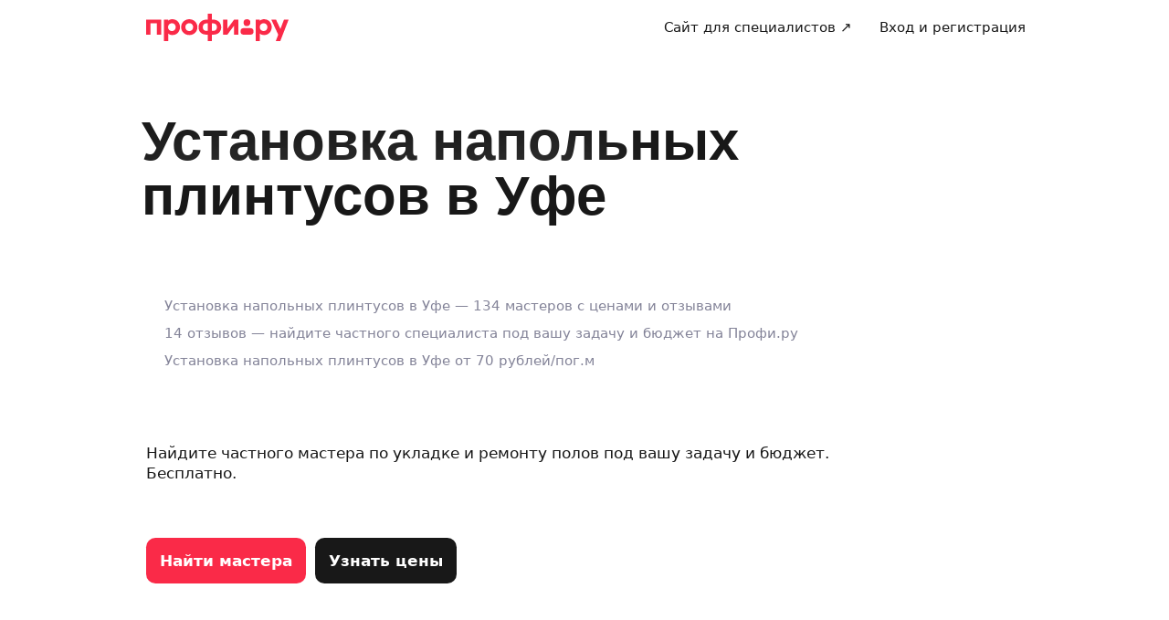

--- FILE ---
content_type: text/html; charset=utf-8
request_url: https://profi.ru/geo-ufa/remont/pol/ustanovka-napolnogo-plintusa/
body_size: 74218
content:
<!DOCTYPE html><html lang="ru"><head><meta charSet="utf-8" data-next-head=""/><meta charSet="utf-8"/><meta name="viewport" content="width=device-width, initial-scale=1.0, maximum-scale=3.0, user-scalable=yes, viewport-fit=contain" data-next-head=""/><meta property="og:type" content="website" data-next-head=""/><link rel="preload" href="/_next/static/media/logo_red.0734934e.svg" as="image" data-next-head=""/><title data-next-head="">Установка напольного плинтуса в Уфе. Услуги мастеров с ценами и отзывами на Профи.ру</title><meta name="description" content="profi.ru — это большой выбор мастеров по установке напольного плинтуса, подробные анкеты, цены на услугу и отзывы. Выбирайте по вашим критериям! Выбирайте лучших мастеров по ремонту по ценам, рейтингам и реальным отзывам только на Профи.ру. ✅️ Поиск по вашим критериям, индивидуальный подход, бесплатный подбор, удобный график. ✅️ На рынке с 2014 года. ✅️Более 13 000 000 клиентов" data-next-head=""/><meta name="keywords" content="Установка напольного плинтуса, profi.ru, мастер, Уфа, отзывы, цены" data-next-head=""/><meta name="news_keywords" content="Установка напольного плинтуса, profi.ru, мастер, Уфа, отзывы, цены" data-next-head=""/><meta name="theme-color" content="#fafafa" data-next-head=""/><link rel="canonical" href="https://profi.ru/geo-ufa/remont/pol/ustanovka-napolnogo-plintusa/" data-next-head=""/><meta name="twitter:card" content="summary_large_image" data-next-head=""/><meta property="og:image:width" content="1200" data-next-head=""/><meta property="og:image:height" content="630" data-next-head=""/><meta property="og:image" content="https://profi.ru/og-image?token=eyJhbGciOiJIUzI1NiIsInR5cCI6IkpXVCJ9.[base64].EImchibVpRrCn91pEqVQDAP3ztkIRXVIrzObkziEY9Y" data-next-head=""/><meta property="og:site_name" content="Profi.ru" data-next-head=""/><meta property="og:locale" content="ru_RU" data-next-head=""/><meta property="og:title" content="134 лучших мастера по укладке и ремонту полов Уфы на Профи" data-next-head=""/><meta property="og:description" content="Услуги мастера по укладке и ремонту полов в Уфе от 70 руб." data-next-head=""/><meta property="og:url" content="https://profi.ru/geo-ufa/remont/pol/ustanovka-napolnogo-plintusa/" data-next-head=""/><meta property="vk:image" content="https://profi.ru/og-image?token=eyJhbGciOiJIUzI1NiIsInR5cCI6IkpXVCJ9.[base64].EImchibVpRrCn91pEqVQDAP3ztkIRXVIrzObkziEY9Y" data-next-head=""/><meta property="twitter:image" content="https://profi.ru/og-image?token=eyJhbGciOiJIUzI1NiIsInR5cCI6IkpXVCJ9.[base64].EImchibVpRrCn91pEqVQDAP3ztkIRXVIrzObkziEY9Y" data-next-head=""/><link rel="alternate" href="https://profi.ru/geo-ufa/remont/pol/ustanovka-napolnogo-plintusa/" hrefLang="ru-ru" data-next-head=""/><meta http-equiv="X-UA-Compatible" content="IE=edge"/><meta http-equiv="Content-Language" content="ru_RU"/><meta name="apple-mobile-web-app-capable" content="no"/><meta name="format-detection" content="telephone=no"/><meta name="google" content="notranslate"/><link rel="icon" href="/profiru-favicon-16x16.ico?v=2" type="image/x-icon" sizes="16x16"/><link rel="icon" href="/profiru-favicon-32x32.ico?v=2" type="image/x-icon" sizes="32x32"/><link rel="apple-touch-icon-precomposed" sizes="152x152" href="/apple-touch-icon-152x152-red-precomposed.png"/><link rel="apple-touch-icon-precomposed" sizes="144x144" href="/apple-touch-icon-144x144-red-precomposed.png"/><link rel="apple-touch-icon-precomposed" sizes="120x120" href="/apple-touch-icon-120x120-red-precomposed.png"/><link rel="apple-touch-icon-precomposed" sizes="114x114" href="/apple-touch-icon-114x114-red-precomposed.png"/><link rel="apple-touch-icon-precomposed" sizes="76x76" href="/apple-touch-icon-76x76-red-precomposed.png"/><link rel="apple-touch-icon-precomposed" sizes="72x72" href="/apple-touch-icon-72x72-red-precomposed.png"/><link rel="apple-touch-icon-precomposed" href="/apple-touch-icon-red-precomposed.png"/><meta property="og:type" content="website"/><link rel="preload" href="/_next/static/css/9d31c595af80f6b3.css" as="style"/><link rel="preload" href="/_next/static/css/17f0164df279700d.css" as="style"/><link rel="preload" href="/_next/static/css/1f56f61d291cfe44.css" as="style"/><link rel="preload" href="/_next/static/css/8a2010c7bc80732b.css" as="style"/><link rel="preload" href="/_next/static/css/2db011ae863acb2f.css" as="style"/><script type="application/ld+json" data-next-head="">[{"@context":"http://schema.org/","@type":"BreadcrumbList","itemListElement":[{"@type":"ListItem","position":1,"name":"✅ Мастера по ремонту","item":"https://profi.ru/geo-ufa/remont/"},{"@type":"ListItem","position":2,"name":"✅ Укладка и ремонт полов в квартирах","item":"https://profi.ru/geo-ufa/remont/pol/"},{"@type":"ListItem","position":3,"name":"✅ Установка напольных плинтусов","item":null}]},{"@context":"http://schema.org/","@type":"Product","brand":"Profi.ru","aggregateRating":{"@type":"AggregateRating","ratingValue":4.87,"reviewCount":4},"description":"profi.ru — это большой выбор мастеров по установке напольного плинтуса, подробные анкеты, цены на услугу и отзывы. Выбирайте по вашим критериям! Выбирайте лучших мастеров по ремонту по ценам, рейтингам и реальным отзывам только на Профи.ру. ✅️ Поиск по вашим критериям, индивидуальный подход, бесплатный подбор, удобный график. ✅️ На рынке с 2014 года. ✅️Более 13 000 000 клиентов","name":"Установка напольного плинтуса в Уфе. Услуги мастеров с ценами и отзывами на Профи.ру","image":"https://profi.ru/static/img/logo_red.svg","review":[{"@type":"Review","author":"Ринат","datePublished":"","description":"Пунктуальный и вежливый мастер. Работа сделана отлично, мы очень довольны. Рекомендую!","name":"Евгений Костелей","reviewRating":{"@type":"Rating","bestRating":"5","ratingValue":5,"worstRating":"1"}},{"@type":"Review","author":"Семён","datePublished":"","description":"Выполнили работу быстро и на совесть","name":"Аскар Муртазин","reviewRating":{"@type":"Rating","bestRating":"5","ratingValue":5,"worstRating":"1"}},{"@type":"Review","author":"Алина Саитова","datePublished":"","description":"Пунктуальный ! Все инструменты были с собой , очень аккуратно установил плинтуса , сам по себе приятный человек. Спасибо большое!","name":"Альмир Зайдуллин","reviewRating":{"@type":"Rating","bestRating":"5","ratingValue":5,"worstRating":"1"}},{"@type":"Review","author":"Заман","datePublished":"","description":"Откликнулся на заказ, в тот же день все сделал, быстро и хорошо. Спасибо большое!","name":"Владимир Чирков","reviewRating":{"@type":"Rating","bestRating":"5","ratingValue":5,"worstRating":"1"}}]},{"@context":"https://schema.org","@type":"QAPage","mainEntity":{"@type":"Question","dateCreated":"2026-01-19T03:13:06.000Z","name":"установка напольного плинтуса","author":{"@type":"Person","name":"Иван Иванов"},"acceptedAnswer":{"@type":"Answer","author":{"@type":"Organization","name":"Профи"},"text":"⚡ Не надо искать и звонить 🚩 Частные специалисты ✅️ Настоящие отзывы"},"answerCount":1}}]</script><style id="critical-css">@font-face{font-family:Roboto;font-style:normal;font-weight:400;src:url('//cdn.profi.ru/profi-front-web/fonts/roboto/roboto-v27-latin-400.eot');src:local('Roboto'),local('Roboto-Regular'),url('//cdn.profi.ru/profi-front-web/fonts/roboto/roboto-v27-latin-400.eot?#iefix') format('embedded-opentype'),url('//cdn.profi.ru/profi-front-web/fonts/roboto/roboto-v27-latin-400.woff2') format('woff2'),url('//cdn.profi.ru/profi-front-web/fonts/roboto/roboto-v27-latin-400.woff') format('woff'),url('//cdn.profi.ru/profi-front-web/fonts/roboto/roboto-v27-latin-400.ttf') format('truetype');unicode-range:U+0000-00FF,U+0131,U+0152-0153,U+02BB-02BC,U+02C6,U+02DA,U+02DC,U+2000-206F,U+2074,U+20AC,U+2122,U+2191,U+2193,U+2212,U+2215,U+FEFF,U+FFFD}@font-face{font-family:Roboto;font-style:normal;font-weight:400;src:url('//cdn.profi.ru/profi-front-web/fonts/roboto/roboto-v27-cyryllic-400.eot');src:local('Roboto'),local('Roboto-Regular'),url('//cdn.profi.ru/profi-front-web/fonts/roboto/roboto-v27-cyryllic-400.eot?#iefix') format('embedded-opentype'),url('//cdn.profi.ru/profi-front-web/fonts/roboto/roboto-v27-cyryllic-400.woff2') format('woff2'),url('//cdn.profi.ru/profi-front-web/fonts/roboto/roboto-v27-cyryllic-400.woff') format('woff'),url('//cdn.profi.ru/profi-front-web/fonts/roboto/roboto-v27-cyryllic-400.ttf') format('truetype');unicode-range:U+0400-045F,U+0490-0491,U+04B0-04B1,U+2116}@font-face{font-family:Roboto;font-style:normal;font-weight:600;src:url('//cdn.profi.ru/profi-front-web/fonts/roboto/roboto-v27-latin-500.eot');src:local('Roboto Medium'),local('Roboto-Medium'),url('//cdn.profi.ru/profi-front-web/fonts/roboto/roboto-v27-latin-500.eot?#iefix') format('embedded-opentype'),url('//cdn.profi.ru/profi-front-web/fonts/roboto/roboto-v27-latin-500.woff2') format('woff2'),url('//cdn.profi.ru/profi-front-web/fonts/roboto/roboto-v27-latin-500.woff') format('woff'),url('//cdn.profi.ru/profi-front-web/fonts/roboto/roboto-v27-latin-500.ttf') format('truetype');unicode-range:U+0000-00FF,U+0131,U+0152-0153,U+02BB-02BC,U+02C6,U+02DA,U+02DC,U+2000-206F,U+2074,U+20AC,U+2122,U+2191,U+2193,U+2212,U+2215,U+FEFF,U+FFFD}@font-face{font-family:Roboto;font-style:normal;font-weight:600;src:url('//cdn.profi.ru/profi-front-web/fonts/roboto/roboto-v27-cyryllic-500.eot');src:local('Roboto Medium'),local('Roboto-Medium'),url('//cdn.profi.ru/profi-front-web/fonts/roboto/roboto-v27-cyryllic-500.eot?#iefix') format('embedded-opentype'),url('//cdn.profi.ru/profi-front-web/fonts/roboto/roboto-v27-cyryllic-500.woff2') format('woff2'),url('//cdn.profi.ru/profi-front-web/fonts/roboto/roboto-v27-cyryllic-500.woff') format('woff'),url('//cdn.profi.ru/profi-front-web/fonts/roboto/roboto-v27-cyryllic-500.ttf') format('truetype');unicode-range:U+0400-045F,U+0490-0491,U+04B0-04B1,U+2116}@font-face{font-family:Roboto;font-style:normal;font-weight:700;src:url('//cdn.profi.ru/profi-front-web/fonts/roboto/roboto-v27-latin-700.eot');src:local('Roboto Bold'),local('Roboto-Bold'),url('//cdn.profi.ru/profi-front-web/fonts/roboto/roboto-v27-latin-700.eot?#iefix') format('embedded-opentype'),url('//cdn.profi.ru/profi-front-web/fonts/roboto/roboto-v27-latin-700.woff2') format('woff2'),url('//cdn.profi.ru/profi-front-web/fonts/roboto/roboto-v27-latin-700.woff') format('woff'),url('//cdn.profi.ru/profi-front-web/fonts/roboto/roboto-v27-latin-700.ttf') format('truetype');unicode-range:U+0000-00FF,U+0131,U+0152-0153,U+02BB-02BC,U+02C6,U+02DA,U+02DC,U+2000-206F,U+2074,U+20AC,U+2122,U+2191,U+2193,U+2212,U+2215,U+FEFF,U+FFFD}@font-face{font-family:Roboto;font-style:normal;font-weight:700;src:url('//cdn.profi.ru/profi-front-web/fonts/roboto/roboto-v27-cyryllic-700.eot');src:local('Roboto Bold'),local('Roboto-Bold'),url('//cdn.profi.ru/profi-front-web/fonts/roboto/roboto-v27-cyryllic-700.eot?#iefix') format('embedded-opentype'),url('//cdn.profi.ru/profi-front-web/fonts/roboto/roboto-v27-cyryllic-700.woff2') format('woff2'),url('//cdn.profi.ru/profi-front-web/fonts/roboto/roboto-v27-cyryllic-700.woff') format('woff'),url('//cdn.profi.ru/profi-front-web/fonts/roboto/roboto-v27-cyryllic-700.ttf') format('truetype');unicode-range:U+0400-045F,U+0490-0491,U+04B0-04B1,U+2116}@font-face{font-family:ONY-FORM;font-style:normal;font-weight:400;src:url('//cdn.profi.ru/profi-front-web/fonts/ONY_FORM/ONY-FORM-New-Regular.woff2') format('woff2'),url('//cdn.profi.ru/profi-front-web/fonts/ONY_FORM/ONY-FORM-New-Regular.woff') format('woff')}@font-face{font-family:ONY-FORM;font-style:normal;font-weight:600;src:url('//cdn.profi.ru/profi-front-web/fonts/ONY_FORM/ONY-FORM-New-Medium.woff2') format('woff2'),url('//cdn.profi.ru/profi-front-web/fonts/ONY_FORM/ONY-FORM-New-Medium.woff') format('woff')}:root{--container-desktop-reset:-30px;--container-desktop-offset:30px;--container-mobile-reset:-20px;--container-mobile-offset:20px}body{background:var(--uikit-color-backgroundPrimary);color:var(--uikit-color-textPrimary);font-family:var(--uikit-font-fontFamily);font-size:var(--uikit-font-bodyM-fontSize);-webkit-font-smoothing:antialiased;line-height:1.33;-webkit-overflow-scrolling:touch;-webkit-tap-highlight-color:transparent;text-rendering:optimizespeed}body,html{width:100%;height:100%}#__next{display:flex;min-height:100%;flex-direction:column}body[data-fullscreen-profile]{overflow-y:hidden!important}ol,ul{padding:0;list-style:none}blockquote,body,dd,dl,figcaption,figure,h1,h2,h3,h4,h5,h6,li,ol,p,ul{margin:0}button,input,select,textarea{font-family:var(--ui-font-family)}@media (prefers-reduced-motion:reduce){*{animation-duration:0s!important;animation-iteration-count:1!important;scroll-behavior:auto!important;transition-duration:0s!important}}.ui_2SXfw{color:#181818;color:var(--ui-color-text)}.ui_1pcoM{color:#838398;color:var(--ui-color-text-muted)}.ui_2nG75{color:#c9c9dd;color:var(--ui-color-text-disabled)}.ui_t3Fl-{color:#fff;color:var(--ui-color-primaryInverse)}.ui_1aPku,.ui_UlWF3{text-align:center}.ui_2K0mm{border-radius:4px;min-height:1rem;color:transparent}.ui_3lNQq{font-family:ONY-FORM,-apple-system,BlinkMacSystemFont,Roboto,Arial,sans-serif;font-family:var(--ui-font-family-secondary);font-size:32px;font-size:var(--ui-text-size-3xl-laptop);line-height:40px;line-height:var(--ui-text-lineHeight-3xl-laptop)}@media (min-width:1024px){.ui_3lNQq{font-size:40px;font-size:var(--ui-text-size-3xl-desktop);line-height:44px;line-height:var(--ui-text-lineHeight-3xl-desktop)}}.ui_3PGJ5{font-family:ONY-FORM,-apple-system,BlinkMacSystemFont,Roboto,Arial,sans-serif;font-family:var(--ui-font-family-secondary);font-size:40px;font-size:var(--ui-text-size-4xl-laptop);line-height:44px;line-height:var(--ui-text-lineHeight-4xl-laptop)}@media (min-width:1024px){.ui_3PGJ5{font-size:60px;font-size:var(--ui-text-size-4xl-desktop);line-height:60px;line-height:var(--ui-text-lineHeight-4xl-desktop)}}.ui_9c6iR{font-family:ONY-FORM,-apple-system,BlinkMacSystemFont,Roboto,Arial,sans-serif;font-family:var(--ui-font-family-secondary);font-size:60px;font-size:var(--ui-text-size-5xl-laptop);line-height:60px;line-height:var(--ui-text-lineHeight-5xl-laptop)}@media (min-width:1024px){.ui_9c6iR{font-size:80px;font-size:var(--ui-text-size-5xl-desktop);line-height:80px;line-height:var(--ui-text-lineHeight-5xl-desktop);letter-spacing:-2px;letter-spacing:var(--ui-text-letterSpacing-5xl-desktop)}}.ui_1iXtc{position:relative;flex-shrink:0}.ui_13AKO{width:100%;height:100%;overflow:hidden;display:flex;justify-content:center;align-items:center}.ui_1q2aA{background:#eff1f8;background:var(--ui-color-light)}.ui_2-COb{width:100%;height:100%;object-fit:cover;object-position:top}.ui_LqpiJ{position:absolute;right:0;bottom:0;border:2px solid #fff;width:.25em;height:.25em;border-radius:50%;background:#1bb577;background:var(--ui-color-success);-webkit-transform:translate(.25em,.25em);transform:translate(.25em,.25em)}.ui_4LhNz{width:1.8em;height:1.8em}.ui_4LhNz .ui_13AKO{border-radius:50%}.ui_4LhNz .ui_LqpiJ{right:12%;bottom:12%}.ui_j6qVY{width:2.222em;height:2.888em}.ui_j6qVY .ui_13AKO{border-radius:8px;border-radius:var(--ui-border-radius-s)}.ui_j6qVY .ui_LqpiJ{right:5%;bottom:5%}.ui_3YUp5{width:90px;height:120px}.ui_3aCMg{width:120px;height:160px}.ui_4LhNz.ui_3YUp5{height:90px}.ui_Kv-Kl{margin:0 auto;padding:0 20px;box-sizing:border-box}@media (min-width:732px){.ui_Kv-Kl{max-width:1020px;padding:0 30px}}@media (min-width:1281px){.ui_Kv-Kl{max-width:1200px}}.ui_1q6sj{margin:0 -10px;display:flex;flex-wrap:wrap;box-sizing:border-box}@media (min-width:732px){.ui_1q6sj{margin:0 -30px}}.ui_1liXe{padding:0 10px;flex:1 0 0%;box-sizing:border-box}.ui_2RA0g{flex:0 0 auto;width:8.3333333333%}.ui_39-xl{margin-left:8.3333333333%}.ui_uG-cG{flex:0 0 auto;width:16.6666666667%}.ui_1UAXC{margin-left:16.6666666667%}.ui_3FJ0s{flex:0 0 auto;width:25%}.ui_mwOq9{margin-left:25%}.ui_2wcOv{flex:0 0 auto;width:33.3333333333%}.ui_2uxGb{margin-left:33.3333333333%}.ui_1Ybke{flex:0 0 auto;width:41.6666666667%}.ui_2KfqY{margin-left:41.6666666667%}.ui_2SJG6{flex:0 0 auto;width:50%}.ui_h4DID{margin-left:50%}.ui_1BKvT{flex:0 0 auto;width:58.3333333333%}.ui_1kKLf{margin-left:58.3333333333%}.ui_2BO_3{flex:0 0 auto;width:66.6666666667%}.ui_Acmna{margin-left:66.6666666667%}.ui_3mEDq{flex:0 0 auto;width:75%}.ui_pDNAq{margin-left:75%}.ui_3P_kt{flex:0 0 auto;width:83.3333333333%}.ui_2T2BY{margin-left:83.3333333333%}.ui_1ake-{flex:0 0 auto;width:91.6666666667%}.ui_3uycp{margin-left:91.6666666667%}.ui_31jh7{flex:0 0 auto;width:100%}.ui_hR7B_{margin-left:100%}@media (min-width:732px){.ui_1liXe{padding:0 30px}.ui_3wTMU{flex:0 0 auto;width:8.3333333333%}.ui_1EB6y{margin-left:8.3333333333%}.ui_1Ys0A{flex:0 0 auto;width:16.6666666667%}.ui_Hfm22{margin-left:16.6666666667%}.ui_1wfQq{flex:0 0 auto;width:25%}.ui_2yiAw{margin-left:25%}.ui_Xn2QY{flex:0 0 auto;width:33.3333333333%}.ui_2HlyD{margin-left:33.3333333333%}.ui_3zE_e{flex:0 0 auto;width:41.6666666667%}.ui_1DJGi{margin-left:41.6666666667%}.ui_1mFq_{flex:0 0 auto;width:50%}.ui_3tUbf{margin-left:50%}.ui_3YQny{flex:0 0 auto;width:58.3333333333%}.ui_1gOO4{margin-left:58.3333333333%}.ui_Tlfx3{flex:0 0 auto;width:66.6666666667%}.ui_2-DhM{margin-left:66.6666666667%}.ui_lI3Cv{flex:0 0 auto;width:75%}.ui_21j0J{margin-left:75%}.ui_H4_3u{flex:0 0 auto;width:83.3333333333%}.ui_2Z1eM{margin-left:83.3333333333%}.ui_1SvZo{flex:0 0 auto;width:91.6666666667%}.ui_3a09q{margin-left:91.6666666667%}.ui_3YbMk{flex:0 0 auto;width:100%}.ui_1oFY1{margin-left:100%}}@media (min-width:1024px){.ui_3FlYJ{flex:0 0 auto;width:8.3333333333%}.ui_BzTQ2{margin-left:8.3333333333%}.ui_1k4rk{flex:0 0 auto;width:16.6666666667%}.ui_HLNFN{margin-left:16.6666666667%}.ui_1726q{flex:0 0 auto;width:25%}.ui_22Ear{margin-left:25%}.ui_3YM_t{flex:0 0 auto;width:33.3333333333%}.ui_22S93{margin-left:33.3333333333%}.ui_1eyul{flex:0 0 auto;width:41.6666666667%}.ui_OUzMv{margin-left:41.6666666667%}.ui_6Bn9V{flex:0 0 auto;width:50%}.ui_2A7Dk{margin-left:50%}.ui_1kJL1{flex:0 0 auto;width:58.3333333333%}.ui_2FRY2{margin-left:58.3333333333%}.ui_1-hwM{flex:0 0 auto;width:66.6666666667%}.ui_2H0-H{margin-left:66.6666666667%}.ui_M75J_{flex:0 0 auto;width:75%}.ui_35Aao{margin-left:75%}.ui_26v5V{flex:0 0 auto;width:83.3333333333%}.ui_TROnX{margin-left:83.3333333333%}.ui_1isY3{flex:0 0 auto;width:91.6666666667%}.ui_3csVP{margin-left:91.6666666667%}.ui_2hN2r{flex:0 0 auto;width:100%}.ui_3LtDb{margin-left:100%}}@media (min-width:1280px){.ui_1WBEz{flex:0 0 auto;width:8.3333333333%}.ui_2qTuH{margin-left:8.3333333333%}.ui_q6hyH{flex:0 0 auto;width:16.6666666667%}.ui_10Pt6{margin-left:16.6666666667%}.ui_3siqY{flex:0 0 auto;width:25%}.ui_gkw9Q{margin-left:25%}.ui_2cwqa{flex:0 0 auto;width:33.3333333333%}.ui_1EGYE{margin-left:33.3333333333%}.ui_15-NW{flex:0 0 auto;width:41.6666666667%}.ui_o9Bac{margin-left:41.6666666667%}.ui_30JOP{flex:0 0 auto;width:50%}.ui_o73Aa{margin-left:50%}.ui_2q_dn{flex:0 0 auto;width:58.3333333333%}.ui_1KVTg{margin-left:58.3333333333%}.ui_3Ky-N{flex:0 0 auto;width:66.6666666667%}.ui_3lFbI{margin-left:66.6666666667%}.ui_3D3LI{flex:0 0 auto;width:75%}.ui_2dq2v{margin-left:75%}.ui_1icgP{flex:0 0 auto;width:83.3333333333%}.ui_242VF{margin-left:83.3333333333%}.ui_xzIHf{flex:0 0 auto;width:91.6666666667%}.ui_Fa2Fk{margin-left:91.6666666667%}.ui_3s6k5{flex:0 0 auto;width:100%}.ui_20Ub-{margin-left:100%}}.ui_2QW3c{font:inherit;position:relative;border:none;font-weight:600;border-radius:.6em;line-height:1em;cursor:pointer;display:inline-flex;justify-content:center;align-items:center;outline:0;text-decoration:none}.ui_2QW3c[disabled]{cursor:default}.ui_2QW3c:active:not([disabled]){opacity:.85}.ui_2QW3c.ui__sBR4{border-radius:50%;justify-content:center;align-items:center;min-height:0;padding:0}.ui_2QW3c.ui__sBR4 .ui_3vUWP{display:inline-flex}.ui_3vUWP{display:flex;text-align:left;flex-grow:1}.ui_3lsDn,.ui_3vUWP{justify-content:center}.ui_3lsDn{flex-shrink:0;display:inline-flex;align-items:center}.ui_C-Tod{margin-right:.3em}.ui_2Abw3{background-color:#fa2a48;background-color:var(--ui-color-primary)}.ui_2Abw3,.ui_2Abw3:hover:not([disabled]){color:#fff;color:var(--ui-color-primaryInverse)}.ui_2Abw3:hover:not([disabled]){background-color:#e2223d;background-color:var(--ui-color-primaryState)}.ui_2Abw3[disabled]{color:#ff9099;color:var(--ui-color-primaryInverseState)}.ui_2vz2O{background-color:#181818;background-color:var(--ui-color-secondary)}.ui_2vz2O,.ui_2vz2O:hover:not([disabled]){color:#fff;color:var(--ui-color-secondaryInverse)}.ui_2vz2O:hover:not([disabled]){background-color:#3b3b3b;background-color:var(--ui-color-secondaryState)}.ui_2vz2O[disabled]{color:#666;color:var(--ui-color-secondaryInverseState)}.ui_2VriV{background-color:#eff1f8;background-color:var(--ui-color-light)}.ui_2VriV,.ui_2VriV:hover:not([disabled]){color:#181818;color:var(--ui-color-lightInverse)}.ui_2VriV:hover:not([disabled]){background-color:#e7e9f4;background-color:var(--ui-color-lightState)}.ui_2VriV[disabled]{color:#838398;color:var(--ui-color-lightInverseState)}.ui_7LGOn{background-color:#fff;background-color:var(--ui-color-primaryInverse);box-shadow:0 5px 30px 0 rgba(0,0,0,.15)}.ui_7LGOn,.ui_7LGOn:hover:not([disabled]){color:#181818;color:var(--ui-color-lightInverse)}.ui_7LGOn:hover:not([disabled]){box-shadow:0 2px 20px 0 rgba(0,0,0,.25)}.ui_7LGOn[disabled]{box-shadow:none;color:#838398;color:var(--ui-color-lightInverseState)}.ui_1MjKu{background-color:transparent}.ui_1MjKu,.ui_1MjKu:hover:not([disabled]){color:#181818;color:var(--ui-color-lightInverse)}.ui_1MjKu:hover:not([disabled]){background-color:#eff1f8;background-color:var(--ui-color-light)}.ui_1MjKu[disabled]{color:#838398;color:var(--ui-color-lightInverseState)}.ui_TnTwL{background-color:var(--ui-color-facebook);color:#fff}.ui_TnTwL:hover:not([disabled]){color:#fff;background-color:var(--ui-color-fb-hover)}.ui_TnTwL:active:not([disabled]){background-color:var(--ui-color-fb-active)}.ui_1YROP{background-color:#fc0;background-color:var(--ui-color-ya)}.ui_1YROP,.ui_1YROP:hover:not([disabled]){color:#000}.ui_1L6DH{background-color:#2787f5;background-color:var(--ui-color-vk);color:#fff}.ui_1L6DH:hover:not([disabled]){color:#fff;background-color:var(--ui-color-vk-hover)}.ui_1L6DH:active:not([disabled]){background-color:var(--ui-color-vk-active)}.ui_3Yi-C{padding:0 15px;min-height:35px;font-size:13px;font-size:var(--ui-text-size-s)}.ui_3Yi-C.ui__sBR4{width:30px;height:30px;font-size:16px}.ui_3aY4S{padding:0 15px;min-height:40px;font-size:15px;font-size:var(--ui-text-size-m)}.ui_3aY4S.ui__sBR4{width:40px;height:40px;font-size:20px}.ui__HiyL{padding:0 15px;min-height:50px;font-size:17px;font-size:var(--ui-text-size-l)}.ui__HiyL.ui__sBR4{width:50px;height:50px;font-size:22px}.ui__sBR4{border-radius:50px}.ui_2QS_i{width:100%;display:flex;box-sizing:border-box}.ui_1HJJN,.ui_2-Fsq{display:inline-flex;flex-shrink:0}.ui_1HJJN{padding-right:7px}.ui_2-Fsq{padding-left:7px}.ui_2m_jv{color:#181818;color:var(--ui-color-link);text-decoration:none;background:0 0;padding:0;min-height:inherit}.ui_2m_jv.ui_JPWCL{line-height:1.33em;border-radius:0;box-shadow:inset 0 -1px 0 #d9d9d9;box-shadow:var(--ui-link-shadow)}.ui_2m_jv.ui_JPWCL:hover{box-shadow:inset 0 -1px 0 rgba(224,25,53,.3);box-shadow:var(--ui-link-shadowState)}.ui_2m_jv[disabled]{color:#838398;color:var(--ui-color-lightInverseState)}.ui_2m_jv:hover{color:#fa2a48;color:var(--ui-color-primary)}.ui_3vOd5{font-weight:400}.ui_Iolb_{background-color:transparent;color:transparent}.ui_Iolb_.ui_3vUWP{border-radius:4px}.ui_Iolb_:hover:not([disabled]){color:transparent;background-color:transparent}.ui_RUI6k{cursor:default;pointer-events:none}.ui_RUI6k .ui_1HJJN,.ui_RUI6k .ui_2-Fsq,.ui_RUI6k .ui_3vUWP{opacity:0}.ui_12ZrK{position:absolute;top:50%;left:50%;-webkit-animation:ui_1izCw .8s linear infinite;animation:ui_1izCw .8s linear infinite;-webkit-transform:translate(-50%,-50%);transform:translate(-50%,-50%)}@-webkit-keyframes ui_1izCw{0%{-webkit-transform:translate(-50%,-50%) rotate(0);transform:translate(-50%,-50%) rotate(0)}to{-webkit-transform:translate(-50%,-50%) rotate(1turn);transform:translate(-50%,-50%) rotate(1turn)}}@keyframes ui_1izCw{0%{-webkit-transform:translate(-50%,-50%) rotate(0);transform:translate(-50%,-50%) rotate(0)}to{-webkit-transform:translate(-50%,-50%) rotate(1turn);transform:translate(-50%,-50%) rotate(1turn)}}.ui_31D0O{width:100%;min-width:250px;color:#181818;color:var(--ui-color-secondary);box-sizing:border-box}.ui_vTS0Y{display:flex;align-items:center;justify-content:space-between;font-size:17px;font-size:var(--ui-text-size-l);font-weight:600;line-height:22px;line-height:var(--ui-text-lineHeight-l)}.ui_7m8NV{flex-grow:1;padding:9px 10px}.ui_3or96{order:-1;text-align:left}.ui_1y2xL{text-align:center}.ui_1wqni{order:1;text-align:right}.ui_371fF{flex:none;font-size:17px;font-size:var(--ui-text-size-l)}.ui_3yBz0{visibility:hidden}.ui_4r-9x{width:100%;table-layout:fixed;border-collapse:collapse}.ui_PMKUb{position:relative;padding:3px 0 12px;font-size:13px;font-size:var(--ui-text-size-s);font-weight:600;line-height:16px;line-height:var(--ui-text-lineHeight-s)}.ui_PMKUb:after{content:"";position:absolute;bottom:1px;left:0;right:0;height:1px;background:#e8e8f4;background:var(--ui-border-color);opacity:.5}.ui_3f3AO{width:15%}.ui_3bPvt{padding:7px 0 9px;background:0 0;border-radius:8px;border-radius:var(--ui-border-radius-m);font-size:15px;font-size:var(--ui-text-size-m);line-height:20px;line-height:var(--ui-text-lineHeight-m);text-align:center;cursor:pointer;-webkit-user-select:none;-ms-user-select:none;user-select:none}.ui_3bPvt:hover:not(.ui_2oW8z){background:#eff1f8;background:var(--ui-color-light)}.ui_1Hx1M{font-weight:600}.ui_2oW8z{color:#838398;color:var(--ui-color-lightInverseState);cursor:default}.ui_ej7qc{background:#181818;background:var(--ui-color-secondary);color:#fff;color:var(--ui-color-secondaryInverse);font-weight:600}.ui_ej7qc:hover:not(.ui_2oW8z){background:#3b3b3b;background:var(--ui-color-secondaryState)}.ui_ej7qc.ui_2oW8z{color:#666;color:var(--ui-color-secondaryInverseState)}.ui_3Cs-h{display:flex;justify-content:space-between;flex-wrap:wrap}@media screen and (min-width:732px){.ui_3Cs-h{flex-wrap:nowrap}.ui_3QAaB{flex:1 1 auto}.ui_3QAaB:not(:last-of-type){margin-right:30px}}.ui_2yWhm{cursor:pointer}.ui_1Vx4e{opacity:0;visibility:hidden;position:absolute;pointer-events:none;z-index:100}.ui_1Vx4e.ui_2E6--{right:0}.ui_1Vx4e.ui_1pSl3,.ui_1Vx4e.ui_2E6--{top:100%;padding-top:5px;-webkit-transform:translate3d(0,10px,0);transform:translate3d(0,10px,0)}.ui_1Vx4e.ui_1pSl3{left:0}.ui_1Vx4e.ui_3OqQA{left:0}.ui_1Vx4e.ui_1QRZi,.ui_1Vx4e.ui_3OqQA{bottom:100%;padding-bottom:5px;-webkit-transform:translate3d(0,-10px,0);transform:translate3d(0,-10px,0)}.ui_1Vx4e.ui_1QRZi{right:0}.ui_1Vx4e.ui_3szt2{bottom:0;left:0;-webkit-transform:translate3d(0,10px,0);transform:translate3d(0,10px,0)}.ui_1Vx4e.ui_1HH81{-webkit-transform:translateZ(0);transform:translateZ(0);opacity:1;visibility:visible;pointer-events:auto}.ui_1ILNl{display:block;min-width:100%}.ui_1ZTCd{transition:opacity .15s,visibility .15s,-webkit-transform .15s;transition:transform .15s,opacity .15s,visibility .15s;transition:transform .15s,opacity .15s,visibility .15s,-webkit-transform .15s}.ui_2gTjQ{box-shadow:0 5px 30px rgba(0,0,0,.05);box-shadow:var(--ui-box-shadow);display:flex;justify-content:flex-start;flex-direction:column;background:#fff;background:var(--ui-bg-default);border-radius:12px;border-radius:var(--ui-border-radius-l);padding:5px;max-width:450px;min-width:300px}.ui_1Y17I{padding:0}.ui_tQIV6:before{left:50px}.ui_2O20K:before{right:50px}.ui_33HPb,.ui_Z643L{position:relative}.ui_Z643L{display:inline-flex;background:#eff1f8;background:var(--ui-color-light);border:1px solid transparent;color:#181818;color:var(--ui-color-lightInverse);box-sizing:border-box}.ui_1Pr0i{display:flex;justify-content:flex-start;flex-wrap:wrap;width:100%}.ui_Z643L:not(.ui_PGl8I):hover{background:#e7e9f4;background:var(--ui-color-lightState)}.ui_PGl8I{color:#c9c9dd;color:var(--ui-color-disabled)}.ui_kMDKc{border-color:#ffad0b;border-color:var(--ui-color-warning)}.ui_318XF{padding:8px 14px 9px;border-radius:8px;border-radius:var(--ui-border-radius-s);font-size:13px;font-size:var(--ui-text-size-s);font-weight:400;line-height:16px;line-height:var(--ui-text-lineHeight-s)}.ui_2rTnS{padding:8px 14px 10px;border-radius:8px;border-radius:var(--ui-border-radius-m);font-size:15px;font-size:var(--ui-text-size-m);font-weight:400;line-height:20px;line-height:var(--ui-text-lineHeight-m)}.ui_2XeA9{padding:6px 14px 10px}.ui_2XeA9,.ui_3nXFW{border-radius:12px;border-radius:var(--ui-border-radius-l)}.ui_3nXFW{padding:12px 14px 14px;font-size:17px;font-size:var(--ui-text-size-l);font-weight:400;line-height:22px;line-height:var(--ui-text-lineHeight-l)}.ui_1ME_V{padding:9px 14px 10px}.ui_3dBxZ{padding:18px 19px 19px;border-radius:12px;border-radius:var(--ui-border-radius-xl);font-size:22px;font-size:var(--ui-text-size-xl);font-weight:600;line-height:28px;line-height:var(--ui-text-lineHeight-xl)}.ui_dQatb{display:inline-flex;align-items:baseline;box-sizing:border-box;width:100%}.ui_2qhBo{position:relative;flex:auto;display:block;min-width:0;width:100%}.ui_2-v65{padding-top:17px}.ui_XdSOf{flex-wrap:wrap}.ui_197yH,.ui_2jU8E{display:inline-flex;flex-wrap:wrap;max-width:100%;height:100%;flex:none;line-height:inherit;white-space:nowrap;color:#838398;color:var(--ui-color-lightInverseState)}.ui_2jU8E{align-self:flex-start;margin-right:7px}.ui_2jU8E>svg{margin-top:3px}.ui_197yH{align-self:stretch;align-items:center;margin-left:7px}.ui_IaLFg{position:absolute;left:0;display:inline-block;width:100%;padding-bottom:1px;color:#838398;color:var(--ui-color-lightInverseState);font:inherit;white-space:nowrap;text-overflow:ellipsis;overflow:hidden;vertical-align:middle;-webkit-transform:translate3d(0,-8px,0);transform:translate3d(0,-8px,0);-webkit-transform-origin:0 0;transform-origin:0 0;transition-property:font-size,line-height,-webkit-transform;transition-property:font-size,line-height,transform;transition-property:font-size,line-height,transform,-webkit-transform;transition-duration:.1s;transition-timing-function:ease-in-out;will-change:font-size,line-height,transform;pointer-events:none}.ui_1YiIk{font-size:13px;line-height:17px;-webkit-transform:translate3d(0,-16px,0);transform:translate3d(0,-16px,0)}.ui_27dTD{margin:0;padding:0;background:0 0;border:0;outline:0;color:inherit;font:inherit;overflow:visible;width:100%;max-width:100%}.ui_27dTD::-webkit-inner-spin-button,.ui_27dTD::-webkit-outer-spin-button{-webkit-appearance:none;margin:0}.ui_27dTD[type=number]{-moz-appearance:textfield}.ui_27dTD::-webkit-input-placeholder{color:#838398;color:var(--ui-color-lightInverseState);font-weight:400;opacity:1}.ui_27dTD:-ms-input-placeholder{color:#838398;color:var(--ui-color-lightInverseState);font-weight:400;opacity:1}.ui_27dTD::placeholder{color:#838398;color:var(--ui-color-lightInverseState);font-weight:400;opacity:1}.ui_27dTD:disabled{-webkit-text-fill-color:#c9c9dd;-webkit-text-fill-color:var(--ui-color-disabled);opacity:1}.ui_4CxXL{margin:0;padding:0;background:0 0;border:0;outline:0;color:inherit;font:inherit;resize:none;overflow:auto;width:100%;max-width:100%;vertical-align:middle}.ui_4CxXL::-webkit-input-placeholder{color:#838398;color:var(--ui-color-lightInverseState);font-weight:400;opacity:1}.ui_4CxXL:-ms-input-placeholder{color:#838398;color:var(--ui-color-lightInverseState);font-weight:400;opacity:1}.ui_4CxXL::placeholder{color:#838398;color:var(--ui-color-lightInverseState);font-weight:400;opacity:1}.ui_4CxXL:disabled{-webkit-text-fill-color:#c9c9dd;-webkit-text-fill-color:var(--ui-color-disabled);opacity:1}.ui_H3t8P{position:relative;width:100%}.ui_dPZf2{position:relative;z-index:2}.ui_3_4Zb{position:absolute;top:0;bottom:0;left:0;right:0;z-index:1;display:flex;align-items:center}.ui_vLaDY{margin-right:4px;opacity:0;flex:0 1 auto;min-width:1px}.ui_12_XY{color:transparent}.ui_bUFe9{display:flex;justify-content:flex-start;align-items:center;height:100%}.ui_2gMND{margin:0 -2px 0 10px}.ui_2x406{left:15px;width:16px;height:11px;border-radius:2px;background:50% no-repeat transparent;background-image:url(https://cdn.profi.ru/profi-front-web/profi-design-system/bare-phone-input-flags.png);flex-shrink:0}.ui_2OMHN{background:linear-gradient(-180deg,#fff 33.3%,#1653ef 0,#1653ef 66.6%,#ee1b39 0)}.ui_3ZWhi{background:linear-gradient(-180deg,#005bbb,#005bbb 50%,#ffd500 0)}.ui_en81o{background-position:-16px 0}.ui_IYGp9{background-position:-32px 0}.ui_1b8rW{background-position:-48px 0}.ui_qKG-0{background-position:-96px 0}.ui_hCOT3{background-position:-112px 0}.ui_1bYpK{background-position:-144px 0}.ui_3iH6Q{background-position:-176px 0}.ui_2fYTc{background-position:-192px 0}.ui_1yzO4{background-position:-208px 0}.ui_3U1h7{background-position:-224px 0}.ui_2FswN{background-position:-240px 0}.ui_1dEOL{background-position:0 -11px}.ui_2Azj_{background-position:-16px -11px}.ui_3a4ri{background-position:-32px -11px}.ui_3-e9B{background-position:-64px -11px}.ui_2VJH3{background-position:-80px -11px}.ui_2ILCf{background-position:-144px -11px}.ui_3jtIq{background-position:-160px -11px}.ui_3DTub{background-position:-176px -11px}.ui_U-U3L{background-position:-192px -11px}.ui_eRyck{background-position:-240px -11px}.ui_3jbFS{background-position:0 -22px}.ui_UGJpc{background-position:-16px -22px}.ui_23cl7{background-position:-80px -22px}.ui_8kmVH{background-position:-128px -22px}.ui_1UXif{background-position:-160px -22px}.ui_2jyNN{background-position:-176px -22px}.ui_2DIe_{background-position:-208px -22px}.ui_128vY{background-position:0 -33px}.ui_3xFfm{background-position:-16px -33px}.ui_3r-HP{background-position:-32px -33px}.ui_1Ky0B{background-position:-64px -33px}.ui_2vr-F{background-position:-80px -33px}.ui_8hg48{background-position:-96px -33px}.ui_1_ICM{background-position:-128px -33px}.ui_17q2L{background-position:-144px -33px}.ui_26hZS{background-position:-160px -33px}.ui_3ANmK{background-position:-192px -33px}.ui_tgqUE{background-position:-224px -33px}.ui_yVemn{background-position:-240px -33px}.ui_2KPfL,.ui_2SH6J,.ui_2UBl5{background-position:-48px -44px}.ui_21VHx{background-position:-80px -44px}.ui_2eCHD{background-position:-96px -44px}.ui_Le9no{background-position:-112px -44px}.ui_2d5Nc{background-position:-128px -44px}.ui_3R3-Z{background-position:-224px -44px}.ui_1VVKd{background-position:0 -55px}.ui_35UeV{background-position:-16px -55px}.ui_huszI{background-position:-32px -55px}.ui_1JZJx{background-position:-80px -55px}.ui_1CnsJ{background-position:-96px -55px}.ui_1wPLu{background-position:-112px -55px}.ui_1F95_{background-position:-128px -55px}.ui_P9825{background-position:-144px -55px}.ui_3FwlV{background-position:-160px -55px}.ui_dsP3l{background-position:-176px -55px}.ui_34Jzk{background-position:-192px -55px}.ui_1fzBA{background-position:-208px -55px}.ui_gmldl{background-position:-224px -55px}.ui_3FCxS{background-position:-240px -55px}.ui_2LAYF{background-position:0 -66px}.ui_AEYb5{background-position:-16px -66px}.ui_2VKPT{background-position:-32px -66px}.ui_15oDN{background-position:-48px -66px}.ui_251QA{background-position:-64px -66px}.ui_swUvg{background-position:-80px -66px}.ui_nOJjF{background-position:-112px -66px}.ui_fw2yu{background-position:-128px -66px}.ui_3EjK-{background-position:-128px -154px}.ui_2wJLB{background-position:-208px -66px}.ui_1fgcT{background-position:-224px -66px}.ui_3AZ_I{background-position:-240px -66px}.ui_1T-u-{background-position:0 -77px}.ui_3eFq6{background-position:-16px -77px}.ui_2-ih7{background-position:-32px -77px}.ui_2MfMR{background-position:-64px -77px}.ui_3thMI{background-position:-80px -77px}.ui_2i0R9{background-position:-128px -77px}.ui_1TTjy{background-position:-144px -77px}.ui_1EgGz{background-position:-160px -77px}.ui_29Sjh{background-position:-208px -77px}.ui_12UNz{background-position:-224px -77px}.ui_1EAIu{background-position:-112px -154px;height:12px}.ui_25bIZ{background-position:-16px -88px}.ui_30Zif{background-position:-32px -88px}.ui_1eBdG{background-position:-64px -88px}.ui_1b1Ze{background-position:-80px -88px}.ui_3-KHO{background-position:-96px -88px}.ui_2RaB5{background-position:-176px -88px}.ui_2q22B{background-position:-208px -88px}.ui_TTenA{background-position:-240px -88px}.ui_aWA_P{background-position:0 -99px}.ui_jHp7R{background-position:-112px -99px}.ui_2Wlh-,.ui_azYU7{background-position:-128px -99px}.ui_q9C6Z{background-position:-144px -99px}.ui_Flpfu{background-position:-160px -99px}.ui_2b5a7{background-position:-208px -99px}.ui_GiV37{background-position:-224px -99px}.ui_1fux6{background-position:-240px -99px}.ui_HgMRd{background-position:0 -110px}.ui_4eYy0{background-position:-16px -110px}.ui_2nnno{background-position:-48px -110px}.ui_34WvF{background-position:-64px -110px}.ui_2dWhW{background-position:-80px -110px}.ui_h8_4j{background-position:-112px -110px}.ui_15n3F{background-position:-128px -110px}.ui_1iflF{background-position:-144px -110px}.ui_2Gzvu{background-position:-176px -110px}.ui_2Yl4d{background-position:-192px -110px}.ui_3NwGB{background-position:-224px -110px}.ui_VHcEL{background-position:-240px -110px}.ui_2x1H8{background-position:-32px -121px}.ui_CqiYi{background-position:-48px -121px}.ui_udOOJ{background-position:-96px -121px}.ui_1PA6J{background-position:-112px -121px}.ui_1RlBg{background-position:-144px -121px}.ui_HaWXX{background-position:-160px -121px}.ui_167BX{background-position:-192px -121px}.ui_2Mj9f{background-position:-240px -121px}.ui_3ftqC{background-position:-32px -132px}.ui_-tjKW{background-position:-64px -132px}.ui_3k6TX{background-position:-144px -132px}.ui_kYy0f{background-position:-160px -132px}.ui_moqGY{background-position:-208px -132px}.ui_1wnyq{background-position:0 -143px}.ui_fxq16{background-position:-48px -143px}.ui_19uFz{background-position:-112px -143px}.ui_3Ugfl{background-position:-128px -143px}.ui_2fCYF{background-position:-144px -143px}.ui_nXZRt{background-position:-160px -143px}.ui_2ax04{background-position:-192px -143px}.ui_QnUyn{background-position:-240px -143px}.ui_1hrVD{display:inline-flex;cursor:pointer;-webkit-user-select:none;-ms-user-select:none;user-select:none}.ui_3DQw_{display:flex;flex-shrink:0;align-items:center;justify-content:center;color:transparent;background-color:#eff1f8;background-color:var(--ui-color-light);transition:background-color .3s;box-sizing:border-box}.ui_2coIT{width:15px;width:var(--ui-text-size-m);height:15px;height:var(--ui-text-size-m);border-radius:3.21429px;font-size:9px}.ui_2ClJz{width:17px;width:var(--ui-text-size-l);height:17px;height:var(--ui-text-size-l);border-radius:4px;font-size:12px;font-size:var(--ui-text-size-xs)}.ui_1yp0o{width:22px;width:var(--ui-text-size-xl);height:22px;height:var(--ui-text-size-xl);border-radius:5px;font-size:15px;font-size:var(--ui-text-size-m)}.ui_1-zh8{width:28px;width:var(--ui-text-size-xxl);height:28px;height:var(--ui-text-size-xxl);border-radius:6px;font-size:17px;font-size:var(--ui-text-size-l);padding:2px 0 0 2px}.ui_2pGWh{border-radius:50%}.ui_2pGWh.ui_2coIT{font-size:3px}.ui_2pGWh.ui_2ClJz{font-size:5px}.ui_2pGWh.ui_1yp0o{font-size:6px}.ui_2pGWh.ui_1-zh8{font-size:8px;padding:0}.ui_1khGI:active+.ui_3DQw_{background-color:#e7e9f4;background-color:var(--ui-color-lightState)}.ui_1khGI:checked+.ui_3DQw_{color:#fff;color:var(--ui-color-secondaryInverse);background-color:#181818;background-color:var(--ui-color-secondary)}.ui_1khGI:disabled~.ui_3DQw_{cursor:default;background-color:#eff1f8;background-color:var(--ui-color-light)}.ui_1khGI:checked:disabled~.ui_3DQw_{color:#838398;color:var(--ui-color-lightInverseState)}.ui_1C7AH,.ui_1Udvb{margin:-3px 0 -2px 9px}.ui_1wsf-{margin-left:10px}.ui_2P2NT{margin:2px 0 0 12px}.ui_1khGI:disabled~.ui_iyxDj{cursor:default;color:#838398;color:var(--ui-color-lightInverseState)}.ui_1QpJl{width:100%}.ui_1khGI{position:absolute;opacity:.01;width:.01px;height:.01px}.ui_3T2bn{color:#838398;color:var(--ui-color-lightInverseState)}.ui_3zVUY input{cursor:pointer}.ui_K3CqA{padding:10px 25px 20px;box-sizing:border-box}.ui_BmnHA{position:fixed;top:-10px;bottom:0;left:0;right:0;background:rgba(0,0,0,.2);-webkit-animation:ui_1ABTX .15s linear;animation:ui_1ABTX .15s linear;z-index:9999}.ui_1yKKh{margin-bottom:-10px;padding-bottom:30px}@-webkit-keyframes ui_1ABTX{0%{-webkit-transform:translate3d(0,10px,0);transform:translate3d(0,10px,0);opacity:0}66%{opacity:1}to{-webkit-transform:translateZ(0);transform:translateZ(0);opacity:1}}@keyframes ui_1ABTX{0%{-webkit-transform:translate3d(0,10px,0);transform:translate3d(0,10px,0);opacity:0}66%{opacity:1}to{-webkit-transform:translateZ(0);transform:translateZ(0);opacity:1}}.ui_31lWS{padding:10px 20px;display:flex;justify-content:flex-start;align-items:center;position:relative;cursor:pointer;color:#181818;color:var(--ui-color-secondary);-webkit-user-select:none;-ms-user-select:none;user-select:none;text-decoration:none}.ui_31lWS svg{flex-shrink:0;margin-right:10px}.ui_2f4rM{border-radius:.6em}.ui_3FCYu,.ui_3FCYu:hover{color:#181818;color:var(--ui-color-secondary)}.ui_3FCYu:hover{background:#f4f5fb;background:var(--ui-bg-light)}.ui_3FCYu.ui_GGE42,.ui_3FCYu:active{background:#e8ebf1;background:var(--ui-bg-lightState);color:#181818;color:var(--ui-color-secondary)}.ui_3FCYu.ui_GGE42{font-weight:600}.ui_3Di1y{color:#666;color:var(--ui-color-secondaryInverseState);cursor:default}.ui_3Di1y:active,.ui_3Di1y:hover{color:#666;color:var(--ui-color-secondaryInverseState);background:#fff;background:var(--ui-bg-default)}.ui_22Gwf{margin-top:20px}.ui_22Gwf:before{content:"";display:block;position:absolute;width:100%;top:-10px;left:0;border-top:1px solid #eff1f8;border-top:1px solid var(--ui-color-light)}.ui_gFAE-:after,.ui_gFAE-:before{content:"";display:block;height:1px;padding-left:inherit;padding-right:inherit;position:absolute;left:0;right:0;background-color:#eff1f8;background-color:var(--ui-color-light);background-clip:content-box}.ui_gFAE-:before{top:0}.ui_gFAE-:after{bottom:0}.ui_gFAE-.ui_GGE42+.ui_gFAE-:before,.ui_gFAE-.ui_GGE42:after,.ui_gFAE-.ui_GGE42:before,.ui_gFAE-:first-child:before,.ui_gFAE-:hover+.ui_gFAE-:before,.ui_gFAE-:hover:after,.ui_gFAE-:hover:before,.ui_gFAE-:not(:last-child):after{display:none}.ui_3Offy{border-radius:12px;border-radius:var(--ui-border-radius-l)}.ui_3EypU{background-color:#e8ebf1;background-color:var(--ui-bg-lightState);object-fit:contain}.ui_3frTo{object-fit:fill}.ui_2PYAu{object-fit:contain}.ui_2wTeq{object-fit:cover}.ui_1hi7c{color:#181818;color:var(--ui-color-link);text-decoration:none;cursor:pointer}.ui_1hi7c:hover{color:#fa2a48;color:var(--ui-color-primary)}.ui_1d8d_,.ui_1d8d_:active,.ui_1d8d_:hover{color:#e7e9f4;color:var(--ui-color-lightState);cursor:default}.ui_1DQpj{box-shadow:inset 0 -1px 0 #d9d9d9;box-shadow:var(--ui-link-shadow)}.ui_1DQpj:hover{box-shadow:inset 0 -1px 0 rgba(224,25,53,.3);box-shadow:var(--ui-link-shadowState)}.ui_24uQM{display:block}.ui_27Xos{border-radius:4px;min-height:1rem}.ui_27Xos,.ui_27Xos:hover{color:transparent}.ui_28G4K{opacity:0;visibility:hidden;position:absolute;pointer-events:none;z-index:100;min-width:100%;box-sizing:border-box}.ui_3kLkk{background:#fff;background:var(--ui-bg-default);box-shadow:0 5px 30px rgba(0,0,0,.05);box-shadow:var(--ui-box-shadow);border-radius:12px;border-radius:var(--ui-border-radius-l);padding:10px 15px}.ui_3hean{opacity:1;visibility:visible;pointer-events:auto}.ui_2vrbd:after{content:"";position:absolute;width:0;height:0;border-left:10px solid transparent;border-right:10px solid transparent}.ui_YLx20:after{border-top:10px solid #fff;border-top:10px solid var(--ui-bg-default)}.ui_3bhzD:after{border-bottom:10px solid #fff;border-bottom:10px solid var(--ui-bg-default)}.ui_21wQM{top:100%;right:0;padding-top:15px}.ui_21wQM .ui_2vrbd:after{top:5px;right:30px}.ui_2GEBp{top:100%;left:0;padding-top:15px}.ui_2GEBp .ui_2vrbd:after{top:5px;left:30px}.ui_2AdBN{top:100%;padding-top:15px}.ui_2AdBN,.ui_2AdBN .ui_2vrbd:after{left:50%;-webkit-transform:translate3d(-50%,0,0);transform:translate3d(-50%,0,0)}.ui_2AdBN .ui_2vrbd:after{top:5px}.ui_1AUZI{bottom:100%;left:0;padding-bottom:15px}.ui_1AUZI .ui_2vrbd:after{bottom:5px;left:30px}.ui_-D0hI{bottom:100%;right:0;padding-bottom:15px}.ui_-D0hI .ui_2vrbd:after{bottom:5px;right:30px}.ui_17U0Z{bottom:100%;padding-bottom:15px}.ui_17U0Z,.ui_17U0Z .ui_2vrbd:after{left:50%;-webkit-transform:translate3d(-50%,0,0);transform:translate3d(-50%,0,0)}.ui_17U0Z .ui_2vrbd:after{bottom:5px}.ui_2kqX0{transition:opacity .15s,visibility .15s}.ui_17O90{padding:0}.ui_Aqx86{position:relative;box-sizing:border-box}.ui_FTm7B,.ui_FTm7B:after{color:currentColor;background:0 0;width:calc(1em - 4px);height:calc(1em - 4px);text-indent:-9999em;border:1.5px solid;border-bottom:1.5px solid transparent;-webkit-transform:translateZ(0);transform:translateZ(0);-webkit-animation:ui_1Gr5i .5s linear infinite;animation:ui_1Gr5i .5s linear infinite;border-radius:50%;display:inline-flex}.ui_fKh5y{position:relative;height:0;width:0;opacity:0;transition:padding .3s,opacity .3s,width .3s,height .3s;overflow:hidden;display:flex;justify-content:center;align-items:center}.ui_fKh5y.ui_33tG1{height:1em;width:1em;opacity:1}.ui_fKh5y.ui_33tG1.ui_2TjSY{padding-right:.5em}.ui_fKh5y.ui_33tG1.ui_18MWx{padding-left:.5em}@-webkit-keyframes ui_1Gr5i{0%{-webkit-transform:rotate(0);transform:rotate(0)}to{-webkit-transform:rotate(1turn);transform:rotate(1turn)}}@keyframes ui_1Gr5i{0%{-webkit-transform:rotate(0);transform:rotate(0)}to{-webkit-transform:rotate(1turn);transform:rotate(1turn)}}.ui_1RNgj{color:#c9c9dd;color:var(--ui-color-text-disabled)}.ui_10_7J{display:inline-block;min-height:20px;min-height:var(--ui-text-lineHeight-m);min-width:20px;min-width:var(--ui-text-lineHeight-m);padding:3px 6px 4px;background:#fa2a48;background:var(--ui-color-primary);border-radius:10px;font-size:12px;font-size:var(--ui-text-size-xs);font-weight:600;line-height:14px;line-height:var(--ui-text-lineHeight-xs);text-align:center;white-space:nowrap;letter-spacing:.4px;vertical-align:middle;-webkit-user-select:none;-ms-user-select:none;user-select:none;box-sizing:border-box}.ui_10_7J,.ui_3HFa7{color:#fff;color:var(--ui-color-primaryInverse)}.ui_3HFa7{background:#838398;background:var(--ui-color-lightInverseState)}.ui_3FLOL{display:inline-block;box-sizing:border-box}.ui_2wiGM{position:absolute;height:0;width:0;visibility:hidden}.ui_3CTTv{position:relative;width:48px;height:28px;background-color:#838398;background-color:var(--ui-color-text-muted);transition:background-color .1s ease;cursor:pointer}.ui_3CTTv,.ui_3CTTv:after{display:block;border-radius:100px}.ui_3CTTv:after{content:"";position:absolute;top:2px;left:2px;height:24px;width:24px;background-color:#fff;background-color:var(--ui-bg-default);box-shadow:0 3px 8px rgba(0,0,0,.15),0 3px 1px rgba(0,0,0,.06);transition:left .1s ease}.ui_2wiGM:checked+.ui_3CTTv{background-color:#1bb577;background-color:var(--ui-color-success)}.ui_2wiGM:checked+.ui_3CTTv:after{left:22px}.ui_2wiGM:disabled+.ui_3CTTv{cursor:default;opacity:.5}.ui_3F5Mb{height:24px}.ui_3F5Mb:after{height:20px;width:20px}.ui_2wiGM:checked+.ui_3F5Mb:after{left:26px}.ui_18fAI{top:10px;right:10px}.ui_1W9XK{position:absolute;z-index:1;background:#fff;background:var(--ui-bg-default);box-shadow:0 5px 30px rgba(0,0,0,.05);box-shadow:var(--ui-box-shadow)}.ui_2TYy_{transition:-webkit-transform .3s;transition:transform .3s;transition:transform .3s,-webkit-transform .3s}.ui_2TYy_:hover:not([disabled]){-webkit-transform:scale(1.1);transform:scale(1.1);background:#fff;background:var(--ui-bg-default)}.ui_10pz3{top:10px;left:10px}.ui_3qHw0{display:flex;width:100%;align-items:flex-start;justify-content:center;overflow-x:hidden;overflow-y:auto;touch-action:pan-y;will-change:transform,opacity;transition:opacity .1s linear,-webkit-transform .1s;transition:transform .1s,opacity .1s linear;transition:transform .1s,opacity .1s linear,-webkit-transform .1s}.ui_1o53T,.ui_3qHw0{position:fixed;z-index:10001;bottom:0;top:0;left:0;right:0}.ui_1o53T{height:100%;background-color:rgba(0,0,0,.7)}.ui_2h_Gm{width:100%;background:#fff;background:var(--ui-bg-primary);border-radius:12px;border-radius:var(--ui-border-radius-l);flex-direction:column;margin:80px auto;touch-action:none}.ui_1quAo,.ui_2h_Gm{position:relative;display:flex;box-sizing:border-box}.ui_1quAo{height:56px;padding:16px 36px;align-items:center;justify-content:center;border-bottom:1px solid var(--grey-line);flex-shrink:0}.ui_1sRS1{left:10px}.ui_1YUtM{position:absolute;top:50%;-webkit-transform:translateY(-50%);transform:translateY(-50%);line-height:1}.ui_2w9Kj{overflow:auto;min-height:100%;height:auto;-webkit-overflow-scrolling:touch}.ui_10vZo,.ui_1daPW{height:100%}.ui_1daPW{width:100%;margin:0;border-radius:0}.ui_2HCxw{padding:24px 20px 35px;box-sizing:border-box}.ui_ahwx3{z-index:1000}.ui_3pf0k,.ui_ahwx3{position:fixed;top:0;left:0;right:0;bottom:0}.ui_3pf0k{z-index:999;height:100%;background:rgba(0,0,0,.2)}.ui_2VZj8{position:absolute;left:0;right:0;bottom:0;z-index:99999;box-sizing:border-box;width:100%;max-height:90vh;border-radius:20px 20px 0 0;box-shadow:0 5px 30px rgba(0,0,0,.05);box-shadow:var(--ui-box-shadow);overflow-x:hidden;overflow-y:auto}.ui_2xQ54{position:fixed}.ui_1Llj4{background:#fff;background:var(--ui-bg-default)}.ui_3Ft_z{background:#fff;background:var(--ui-bg-primary)}.ui_292eD{background:#f4f5fb;background:var(--ui-bg-light)}.ui_Hh344{box-sizing:border-box;overflow:auto;min-height:100%;height:auto;-webkit-overflow-scrolling:touch}.ui_HcAXZ{padding:10px}.ui_LhaRV{-webkit-transform:translateY(70px);transform:translateY(70px);opacity:0}.ui_Owqw0{transition:opacity .15s ease-out,-webkit-transform .15s ease-out;transition:transform .15s ease-out,opacity .15s ease-out;transition:transform .15s ease-out,opacity .15s ease-out,-webkit-transform .15s ease-out}.ui_Owqw0,.ui_Q_j1m{-webkit-transform:translateY(0);transform:translateY(0);opacity:1}.ui_3USS9{-webkit-transform:translateY(70px);transform:translateY(70px);opacity:0;transition:opacity .15s ease-out,-webkit-transform .15s ease-out;transition:transform .15s ease-out,opacity .15s ease-out;transition:transform .15s ease-out,opacity .15s ease-out,-webkit-transform .15s ease-out}.ui_13UIz{display:inline-block}.ui_1g_zG{padding-left:20px;padding-right:20px;text-align:center;background-color:#ffad0b;background-color:var(--ui-color-warning)}.ui_2ftvj{padding-bottom:5px}.ui_3f2co,.ui_PlTGW{position:relative}.ui_3f2co{display:inline-flex;font-size:17px}.ui_1BBoM{color:#c9c9dd;color:var(--ui-border-color-secondary);transition:color .2s ease-in-out,-webkit-transform .2s ease-in-out;transition:color .2s ease-in-out,transform .2s ease-in-out;transition:color .2s ease-in-out,transform .2s ease-in-out,-webkit-transform .2s ease-in-out;line-height:1;outline:0;margin-right:.185em}.ui_366n3{color:#ffad0b;color:var(--ui-color-warning)}.ui_uIqny{cursor:pointer}.ui_3xxGS{-webkit-animation:ui_3smGn .3s linear 1;animation:ui_3smGn .3s linear 1}.ui_rHGLW{transition-property:color,-webkit-transform;transition-property:color,transform;transition-property:color,transform,-webkit-transform;-webkit-transform:translate3d(0,-.09em,0) rotate(-10deg);transform:translate3d(0,-.09em,0) rotate(-10deg)}.ui_2eVio,.ui_2wm2-{stroke:#c9c9dd;stroke:var(--ui-border-color-secondary);stroke-width:2px;color:#eff1f8;color:var(--ui-color-light)}.ui_2eVio>*{fill:none}.ui_3TYgW{color:#ffad0b;color:var(--ui-color-warning);-webkit-transform:translateZ(0);transform:translateZ(0);position:absolute;right:-.45em;opacity:0;transition:opacity .2s ease}.ui_FP0mv{opacity:1}.ui_FP0mv>*{-webkit-animation:ui_3jUo8 .15s ease;animation:ui_3jUo8 .15s ease}.ui_3TYgW>*{-webkit-transform-origin:center;transform-origin:center}.ui_3TYgW .ui_1V63U{-webkit-transform:translate3d(3px,-3px,0);transform:translate3d(3px,-3px,0)}@-webkit-keyframes ui_3jUo8{0%{-webkit-transform:scale(0) rotate(-30deg);transform:scale(0) rotate(-30deg);opacity:0}to{-webkit-transform:scale(1) rotate(0);transform:scale(1) rotate(0);opacity:1}}@keyframes ui_3jUo8{0%{-webkit-transform:scale(0) rotate(-30deg);transform:scale(0) rotate(-30deg);opacity:0}to{-webkit-transform:scale(1) rotate(0);transform:scale(1) rotate(0);opacity:1}}@-webkit-keyframes ui_3smGn{0%{-webkit-transform:scale(1);transform:scale(1)}50%{-webkit-transform:scale(1.13);transform:scale(1.13)}to{-webkit-transform:scale(1);transform:scale(1)}}@keyframes ui_3smGn{0%{-webkit-transform:scale(1);transform:scale(1)}50%{-webkit-transform:scale(1.13);transform:scale(1.13)}to{-webkit-transform:scale(1);transform:scale(1)}}.ui_3BcrD{display:flex;width:auto;padding:20px;margin:0 -20px;border-radius:8px;border-radius:var(--ui-border-radius-s);cursor:pointer}.ui_3BcrD:hover{background:#eff1f8;background:var(--ui-color-light)}.ui_p0SUF{justify-content:start}.ui_3To87{justify-content:space-between;align-items:center;position:relative}.ui_3To87:before{content:"";display:block;position:absolute;top:0;left:20px;width:calc(100% - 40px);border-top:1px solid #c9c9dd;border-top:1px solid var(--ui-border-color-secondary)}.ui_3To87:hover+.ui_1Kq5w:not(.ui_3lyRY)+.ui_3BcrD:before,.ui_3To87:hover:before{border-color:transparent}.ui_2uygC{cursor:pointer}.ui_3xP2e{transition:-webkit-transform .3s;transition:transform .3s;transition:transform .3s,-webkit-transform .3s;-webkit-transform-origin:center center;transform-origin:center center;padding:2px 5px;flex-shrink:0}.ui_zJPAx{-webkit-transform:rotate(-180deg);transform:rotate(-180deg)}.ui_1Kq5w{overflow:hidden;transition:height .3s}.ui_9uy5x{display:inline-flex;align-items:center;background-color:#f4f5fb;background-color:var(--ui-bg-light);padding:4px 8px;border-radius:8px}.ui_2fR_X{display:flex;align-items:center;margin-right:5px}.ui_3vqEg{box-sizing:border-box}.ui_1GVpj{display:flex;width:100%}.ui_1cc3I{display:inline-flex;width:auto}.ui_3YHCy{justify-content:flex-start}.ui_1_WBf{justify-content:center}.ui_2_nmC{justify-content:flex-end}.ui_3fQwz{align-items:flex-start}.ui_2A5I0{align-items:center}.ui_11gSs{align-items:flex-end}.ui_1XO-S{flex-direction:row}.ui_28wKM{flex-direction:column}.ui_VNt1W{flex-direction:row-reverse}.ui_3IYya{flex-direction:column-reverse}.ui_1lwEF{box-shadow:0 5px 30px rgba(0,0,0,.05);box-shadow:var(--ui-box-shadow)}.ui_1d027{background:#fa2a48;background:var(--ui-color-brand)}.ui_3gaMT{background:#fa2a48;background:var(--ui-color-primary)}.ui_mOjaM{background:#181818;background:var(--ui-color-secondary)}.ui_3Z4_T{background:#eff1f8;background:var(--ui-color-light)}.ui_3fYOF{background:var(--ui-color-rgba(0,0,0,0))}.ui_3OSaN{background:#f54a63;background:var(--ui-color-danger)}.ui_2Ondy{background:#1bb577;background:var(--ui-color-success)}.ui_Vg1bB{background:#ffad0b;background:var(--ui-color-warning)}.ui_mymYJ{background:var(--ui-color-muted)}.ui_kD3X7{background:#fff;background:var(--ui-bg-default)}.ui_1PoLy{padding:15px;position:relative;list-style-type:none;width:100%;display:flex}.ui_1PoLy:focus:not(.ui_1PEJY):not(.ui_2o_DU),.ui_1PoLy:hover:not(.ui_1PEJY):not(.ui_2o_DU){background-color:#f4f5fb;background-color:var(--ui-bg-light);cursor:pointer}.ui_1PoLy.ui_1R4A8:not(.ui_1PEJY):not(.ui_2o_DU){background-color:#e8ebf1;background-color:var(--ui-bg-lightState)}.ui_gF6H8{border-radius:8px;border-radius:var(--ui-border-radius-m)}.ui_3wwoj,.ui_gF6H8{box-sizing:border-box}.ui_3wwoj{border-radius:12px;border-radius:var(--ui-border-radius-l)}.ui_2RcV_{padding:14px 15px 16px}.ui_3Mhc3{padding:15px 15px 17px}.ui_2fU7y{padding:10px 15px}.ui_Ma0Q1{padding:13px 15px 15px}.ui_1FHmu+.ui_1FHmu:before{content:"";position:absolute;left:15px;right:15px;height:1px;background-color:#eff1f8;background-color:var(--ui-color-light);top:0}.ui_1FHmu.ui__xuMQ:first-child+.ui_1FHmu:before,.ui_1PoLy.ui_1R4A8:not(.ui_1PEJY):not(.ui_2o_DU)+.ui_1PoLy:before,.ui_1PoLy.ui_1R4A8:not(.ui_1PEJY):not(.ui_2o_DU):before,.ui_1PoLy:focus:not(.ui_1PEJY):not(.ui_2o_DU)+.ui_1PoLy:before,.ui_1PoLy:focus:not(.ui_1PEJY):not(.ui_2o_DU):before,.ui_1PoLy:hover:not(.ui_1PEJY):not(.ui_2o_DU)+.ui_1PoLy:before,.ui_1PoLy:hover:not(.ui_1PEJY):not(.ui_2o_DU):before{opacity:0}.ui_94lxA{margin-right:9px;margin-top:2px}.ui_2ZVov{margin-top:0}.ui_1TyQ_,.ui_2ZVov{align-self:center;display:flex}.ui_1TyQ_{margin-left:auto}.ui_oeY1s{display:inline-block;height:1rem;width:70%;border-radius:4px}.ui_2Rlyy+.ui_8WOO3,.ui_8WOO3+.ui_2Rlyy{margin-top:2px}.ui_VhBby{list-style-type:none}.ui_1U19b,.ui_VhBby{margin:0;padding:0}.ui_1U19b,.ui_3okxP{width:100%}.ui_1wae2{margin:10px auto}.ui_1BR5O,.ui_3F3u3{position:relative}.ui_3F3u3,.ui_E5DiV{width:100%}.ui_E5DiV{position:absolute;top:100%;left:0;z-index:9999;max-height:210px;overflow:auto;box-sizing:border-box}.ui_3hHVD{padding:5px;margin-top:5px}.ui_iDZQl{margin:0;padding:0;width:100%}.ui_2ITIQ{width:100%;display:block;cursor:pointer}.ui_3PzXh{background-color:#fff;background-color:var(--ui-bg-primary);position:relative;padding:10px}.ui__qf3N{display:flex;flex-direction:column;height:100%}.ui_TUJ4J{display:flex;align-items:center}.ui_TUJ4J>*{margin-right:15px;width:100%}.ui_TUJ4J :last-child{margin-right:0}.ui_TUJ4J>button{flex-shrink:0}.ui_2sXEO{width:100%;position:relative}.ui_1mPus{overflow:auto;box-sizing:border-box;width:100%;background-color:#fff;background-color:var(--ui-bg-primary);margin-top:10px;position:absolute;left:0}.ui_2kcyG{list-style-type:none;margin:0;padding:0}.ui_ea90b{position:relative}.ui_34aiv{cursor:pointer;width:100%;display:flex;justify-content:flex-start;padding-left:15px;padding-right:15px}.ui_34aiv:hover:not([disabled]){background:#eff1f8;background:var(--ui-color-light)}.ui_3-H1x{justify-content:flex-start}.ui_2u3Ps{background:#eff1f8;background:var(--ui-color-light)}.ui_3WAA5,.ui_PBJJl{cursor:pointer}.ui_3GNba{background:#e7e9f4;background:var(--ui-color-lightState)}.ui_G2rZC{width:100%;min-width:0!important;max-width:none!important;box-sizing:border-box;max-height:210px;overflow:auto;display:block}.ui_rOBem{width:auto;display:inline-block}.ui_2PZxm{width:100%;display:block}@media (max-width:1023px){.ui_3P8Jk{display:none}}.ui_3LvUu{position:absolute;visibility:hidden;transition:opacity .1s ease,visibility .1s ease,-webkit-transform .3s ease;transition:opacity .1s ease,visibility .1s ease,transform .3s ease;transition:opacity .1s ease,visibility .1s ease,transform .3s ease,-webkit-transform .3s ease;opacity:0;z-index:2;pointer-events:none}.ui_3b-n4{pointer-events:auto;visibility:visible;opacity:1}.ui_3b-n4.ui_3k6H7{-webkit-transform:translateY(-50%) translateX(-50%);transform:translateY(-50%) translateX(-50%)}.ui_3b-n4.ui_3UNbT{-webkit-transform:translateY(-50%) translateX(50%);transform:translateY(-50%) translateX(50%)}.ui_3k6H7{top:50%;left:0;-webkit-transform:translateY(-50%) translateX(-30%);transform:translateY(-50%) translateX(-30%)}.ui_3UNbT{top:50%;right:0;-webkit-transform:translateY(-50%) translateX(30%);transform:translateY(-50%) translateX(30%)}.ui_2T-UI,.ui_3ws_j{position:absolute;width:20px;height:100%;top:0;z-index:1}.ui_2T-UI{visibility:hidden;opacity:0;transition:opacity .15s ease-in-out,visibility .15s ease-in-out,-webkit-transform .15s ease-in-out;transition:opacity .15s ease-in-out,visibility .15s ease-in-out,transform .15s ease-in-out;transition:opacity .15s ease-in-out,visibility .15s ease-in-out,transform .15s ease-in-out,-webkit-transform .15s ease-in-out}.ui_LQ8LX{visibility:visible;opacity:1}.ui_2pe57{left:0}.ui_2pe57.ui_1BtGO{-webkit-transform:translateX(20px);transform:translateX(20px)}.ui_2cCA3{right:0}.ui_2cCA3.ui_1BtGO{-webkit-transform:translateX(-20px);transform:translateX(-20px)}.ui_3ws_j{transition:-webkit-transform .15s ease-in-out;transition:transform .15s ease-in-out;transition:transform .15s ease-in-out,-webkit-transform .15s ease-in-out}.ui_3rhmD{-webkit-transform:translateX(-20px);transform:translateX(-20px);left:0}.ui_2cHUk{-webkit-transform:translateX(20px);transform:translateX(20px);right:0}.ui_3pMjW{-webkit-transform:translateX(0);transform:translateX(0)}.ui_33AKb{display:inline-block;vertical-align:top;white-space:normal}.ui_3wFra{flex-shrink:0}.ui_z0Kyh{position:relative}.ui_1sbvG{overflow:auto;-webkit-overflow-scrolling:touch}.ui_2ilRy{white-space:nowrap}.ui_1Nk22{display:flex;flex-wrap:nowrap}@media (min-width:1024px){.ui_1sbvG{overflow:hidden}.ui_TEhAC{overflow:auto;-ms-overflow-style:none;scrollbar-width:none}.ui_TEhAC::-webkit-scrollbar{display:none}}.ui_BfguI{border-radius:100px;height:35px;padding:0 13px;display:flex;justify-content:center;align-items:center;cursor:pointer;background:#fff;background:var(--ui-bg-default);margin-bottom:10px;margin-right:5px}.ui_3uW0c{background:#f4f5fb;background:var(--ui-bg-light)}.ui_1V07O{display:block;width:9px;height:9px;background:50%/contain transparent no-repeat}.ui_2G9Xj,.ui_2aEMw{display:flex;align-items:center}.ui_2aEMw{width:15px;height:15px;margin-right:3px;font-size:12px;justify-content:flex-start}.ui_2G9Xj{color:#181818;color:var(--ui-color-text);width:17px;height:17px;margin-left:3px;margin-right:-5px;cursor:pointer;border-radius:50%;font-size:9px;justify-content:center}.ui_2G9Xj:hover{background:#e7e9f4;background:var(--ui-color-lightState)}.ui_3JrE_{background-color:#eff1f8;background-color:var(--ui-color-light);cursor:pointer;display:inline-flex;justify-content:center;align-items:center}.ui_3JrE_.ui_2m5qM:not(.ui_21IRw):not(.ui_1pWqj),.ui_3JrE_:focus:not(.ui_21IRw):not(.ui_1pWqj),.ui_3JrE_:hover:not(.ui_21IRw):not(.ui_1pWqj){background-color:#e7e9f4;background-color:var(--ui-color-lightState)}.ui_3JrE_.ui_1pWqj{cursor:default}.ui_1pWqj,.ui_3JrE_.ui_1pWqj{color:#838398;color:var(--ui-color-lightInverseState)}.ui_21IRw{background-color:#181818;background-color:var(--ui-color-lightInverse);color:#eff1f8;color:var(--ui-color-light)}.ui_2-fLO{padding:13px 15px 15px;border-radius:25px}.ui_2vMK5{padding:10px 15px;border-radius:20px}.ui_18REr{padding:9px 15px;border-radius:18px}.ui_225p9,.ui_N5IfI{display:inline-flex;flex-shrink:0}.ui_225p9{padding-right:7px}.ui_N5IfI{padding-left:7px}.ui_324jc{display:flex;align-items:center}.ui_1o4vq{width:100%;border-radius:100px;overflow:hidden;background-color:#e8ebf1;background-color:var(--ui-bg-lightState)}.ui_O5gjd{background-color:currentColor;border-radius:100px;transition:width .4s ease}.ui_2PAB7{width:3em;margin-left:8px}.ui_1zmTq{cursor:pointer}.ui_39-_G{position:absolute;top:0;left:0;right:0;display:flex;align-items:center;padding:15px;border-radius:10px;-webkit-animation:ui_1z4r1 .4s;animation:ui_1z4r1 .4s}.ui_3D-EJ{-webkit-animation:ui_30xNl .4s;animation:ui_30xNl .4s}.ui_1f_j8{background-color:#ffad0b;background-color:var(--ui-color-warning)}.ui_rgJMc{background-color:#181818;background-color:var(--ui-color-secondary)}.ui_3kOMQ{display:flex;align-items:center;justify-content:center;width:20px;height:20px;margin-left:auto;cursor:pointer}@-webkit-keyframes ui_1z4r1{0%{opacity:0;-webkit-transform:translateY(20px);transform:translateY(20px)}to{opacity:1;-webkit-transform:translateY(0);transform:translateY(0)}}@keyframes ui_1z4r1{0%{opacity:0;-webkit-transform:translateY(20px);transform:translateY(20px)}to{opacity:1;-webkit-transform:translateY(0);transform:translateY(0)}}@-webkit-keyframes ui_30xNl{0%{opacity:1}to{opacity:0}}@keyframes ui_30xNl{0%{opacity:1}to{opacity:0}}.ui_RF7aD{font-weight:600}.ui_3nAGW{font-weight:400}.ui_38jwe{font-size:12px;font-size:var(--ui-text-size-xs);line-height:14px;line-height:var(--ui-text-lineHeight-xs)}.ui_237c5{font-size:13px;font-size:var(--ui-text-size-s);line-height:16px;line-height:var(--ui-text-lineHeight-s)}.ui_1hoX9{font-size:15px;font-size:var(--ui-text-size-m);line-height:20px;line-height:var(--ui-text-lineHeight-m)}.ui_3Y-uv{font-size:17px;font-size:var(--ui-text-size-l);line-height:22px;line-height:var(--ui-text-lineHeight-l)}.ui_3-S9v{font-size:17px;font-size:var(--ui-text-size-lt);line-height:24px;line-height:var(--ui-text-lineHeight-lt)}.ui_3j-OD{font-size:22px;font-size:var(--ui-text-size-xl);line-height:28px;line-height:var(--ui-text-lineHeight-xl)}.ui_3owa1{font-size:28px;font-size:var(--ui-text-size-xxl);line-height:32px;line-height:var(--ui-text-lineHeight-xxl)}.ui_22N1O{border-radius:4px;border-radius:var(--ui-border-radius-xs)}.ui_iIKP2{border-radius:8px;border-radius:var(--ui-border-radius-s)}.ui_3IT2O{border-radius:8px;border-radius:var(--ui-border-radius-m)}.ui_2IFIt{border-radius:12px;border-radius:var(--ui-border-radius-l)}.ui_1K_V9{border-radius:12px;border-radius:var(--ui-border-radius-xl)}.ui_saSa6{border-radius:20px;border-radius:var(--ui-border-radius-ml)}.ui_3uEcF{border-radius:40px;border-radius:var(--ui-border-radius-xxl)}.ui_1xgvX{color:#fa2a48;color:var(--ui-color-brand)}.ui_p8KJN{color:#fa2a48;color:var(--ui-color-primary)}.ui_gBDdc{color:#181818;color:var(--ui-color-secondary)}.ui_HkEHH{color:#eff1f8;color:var(--ui-color-light)}.ui_3a6SQ{color:#f54a63;color:var(--ui-color-danger)}.ui_2oEgH{color:#1bb577;color:var(--ui-color-success)}.ui_3GQtd{color:#ffad0b;color:var(--ui-color-warning)}:root{font-size:15px;font-size:var(--ui-text-size-m);line-height:1.2;--ui-font-family:-apple-system,BlinkMacSystemFont,Roboto,Arial,sans-serif;--ui-font-family-secondary:"ONY-FORM",-apple-system,BlinkMacSystemFont,Roboto,Arial,sans-serif;--ui-text-size-xs:12px;--ui-text-size-s:13px;--ui-text-size-m:15px;--ui-text-size-l:17px;--ui-text-size-lt:17px;--ui-text-size-xl:22px;--ui-text-size-xxl:28px;--ui-text-size-3xl-laptop:32px;--ui-text-size-4xl-laptop:40px;--ui-text-size-5xl-laptop:60px;--ui-text-size-3xl-desktop:40px;--ui-text-size-4xl-desktop:60px;--ui-text-size-5xl-desktop:80px;--ui-text-lineHeight-xs:14px;--ui-text-lineHeight-s:16px;--ui-text-lineHeight-m:20px;--ui-text-lineHeight-l:22px;--ui-text-lineHeight-lt:24px;--ui-text-lineHeight-xl:28px;--ui-text-lineHeight-xxl:32px;--ui-text-lineHeight-3xl-laptop:40px;--ui-text-lineHeight-4xl-laptop:44px;--ui-text-lineHeight-5xl-laptop:60px;--ui-text-lineHeight-3xl-desktop:44px;--ui-text-lineHeight-4xl-desktop:60px;--ui-text-lineHeight-5xl-desktop:80px;--ui-text-letterSpacing-5xl-desktop:-2px;--ui-color-primary:#fa2a48;--ui-color-primaryState:#e2223d;--ui-color-primaryInverse:#fff;--ui-color-primaryInverseState:#ff9099;--ui-color-secondary:#181818;--ui-color-secondaryState:#3b3b3b;--ui-color-secondaryInverse:#fff;--ui-color-secondaryInverseState:#666;--ui-color-light:#eff1f8;--ui-color-lightState:#e7e9f4;--ui-color-lightInverse:#181818;--ui-color-lightInverseState:#838398;--ui-color-disabled:#c9c9dd;--ui-color-danger:#f54a63;--ui-color-warning:#ffad0b;--ui-color-success:#1bb577;--ui-color-brand:#fa2a48;--ui-color-vk:#2787f5;--ui-color-fb:#1878f2;--ui-color-ya:#fc0;--ui-color-link:#181818;--ui-color-text:#181818;--ui-color-text-muted:#838398;--ui-color-text-disabled:#c9c9dd;--ui-border-color:#e8e8f4;--ui-border-color-secondary:#c9c9dd;--ui-border-radius-xs:4px;--ui-border-radius-s:8px;--ui-border-radius-m:8px;--ui-border-radius-l:12px;--ui-border-radius-xl:12px;--ui-border-radius-ml:20px;--ui-border-radius-xxl:40px;--ui-box-shadow:0px 5px 30px rgba(0,0,0,0.05);--ui-link-shadow:inset 0px -1px 0px #d9d9d9;--ui-link-shadowState:inset 0px -1px 0px rgba(224,25,53,0.3);--ui-bg-default:#fff;--ui-bg-primary:var(--ui-bg-default);--ui-bg-light:#f4f5fb;--ui-bg-lightState:#e8ebf1}.ui_2YA4W{opacity:0;visibility:hidden}.ui_2HtDU{transition:opacity .3s;transition:visibility .3s,opacity .3s}.ui_2HtDU,.ui_EnkgQ{opacity:1;visibility:visible}.ui_2TnM-{opacity:0;visibility:hidden;transition:visibility .3s,opacity .3s}.ui_3hIjW{-webkit-transform:translateY(5%);transform:translateY(5%);opacity:0}.ui_2uO3U{transition:opacity .3s,-webkit-transform .3s;transition:transform .3s,opacity .3s;transition:transform .3s,opacity .3s,-webkit-transform .3s}.ui_2uO3U,.ui_2w-2L{-webkit-transform:translateY(0);transform:translateY(0);opacity:1}.ui_duCsW{-webkit-transform:translateY(5%);transform:translateY(5%);transition:opacity .3s,-webkit-transform .3s ease;transition:transform .3s ease,opacity .3s;transition:transform .3s ease,opacity .3s,-webkit-transform .3s ease;opacity:0}.ui_2SFCo{background:linear-gradient(90deg,#e8e8f4 25%,#c9c9dd 37%,#e8e8f4 63%);background:linear-gradient(90deg,var(--ui-border-color) 25%,var(--ui-border-color-secondary) 37%,var(--ui-border-color) 63%);opacity:.65;background-size:400% 100%;-webkit-animation:ui_qmKes 1.4s ease infinite;animation:ui_qmKes 1.4s ease infinite}@-webkit-keyframes ui_qmKes{0%{background-position:100% 50%}to{background-position:0 50%}}@keyframes ui_qmKes{0%{background-position:100% 50%}to{background-position:0 50%}}</style><script id="unhandled-catch">/*global ga*/
/* eslint-disable -- FIXME */
(function (window, document) {
  window.__wtfId = (document.cookie.match(/(?:^|; )wtfId=([^;]*)/) || []).pop();
  window.errorToString = function (error) {
    if (typeof error === 'string') {
      return error;
    }
    var errorObject = {};
    var fields = Object.getOwnPropertyNames(error);
    for (var i = 0; i !== fields.length; ++i) {
      errorObject[fields[i]] = error[fields[i]];
    }
    errorObject.name = error.name;

    return JSON.stringify(errorObject);
  };

  var windowErrorHandler = function (
    errorMsg,
    errorUrl,
    errorLine,
    errorChar,
    errorObject,
    level,
    category,
  ) {
    try {
      var referer = (document && document.referrer) || undefined;
      var pageUrl =
        (window && window.location && window.location.href) || undefined;
      level = level || 50;
      var parsedUrl = new URL(pageUrl);
      var path, domain, query;
      if (parsedUrl) {
        path = parsedUrl.pathname;
        domain = parsedUrl.hostname;
        query = parsedUrl.search;
      }

      if (window.console)
        console.log(errorMsg, errorUrl, errorLine, errorChar, errorObject);

      var data = {
        msgData: {
          error: {
            message: errorMsg,
            source: errorUrl,
            line: errorLine,
            column: errorChar,
          },
        },

        http: {
          request: {
            referrer: referer,
          },
        },
        url: {
          original: pageUrl,
          path: path,
          domain: domain,
          query: query,
        },
        tags: ['profiError', 'profi-front'],
        profi: {wtf: {id: window.__wtfId}},
        error: window.errorToString(errorObject),
        event: {
          action: category || 'error',
          category: 'commonErrorSender',
        },
      };

      var dataToSend = JSON.stringify([
        {data: data, message: errorMsg, time: Date.now(), level: level},
      ]);
      var request = new XMLHttpRequest();
      request.open(
        'POST',
        '/clientLogger?indexName=client-logs&time=' + Date.now(),
        true,
      );
      request.setRequestHeader('Content-type', 'application/json');
      request.setRequestHeader('X-Requested-With', 'XMLHttpRequest');
      request.setRequestHeader('x-wtf-id', window.__wtfId);
      request.send(dataToSend);
    } catch (e) {
      console.warn(e);
    }

    try {
      if (window.ga !== undefined) {
        ga('send', 'exception', {
          exDescription: errorMsg,
          exFatal: false,
        });
      }
    } catch (e) {}
    return true;
  };

  window.windowErrorHandler = windowErrorHandler;
  window.onerror = windowErrorHandler;
  window.addEventListener('unhandledrejection', function (event) {
    var eventString;
    try {
      eventString = JSON.stringify(event);
    } catch (e) {}
    var message = event && event.reason && event.reason.message;
    windowErrorHandler(
      'unhandledrejection: ' + message || eventString,
      undefined,
      undefined,
      undefined,
      event.reason,
      50,
      'unhandledrejection',
    );
  });
})(window, document);
</script><script>window.__appId="PROFI";</script><script id="ya-context-init" data-nscript="beforeInteractive">window.yaContextCb = window.yaContextCb || [];</script><link rel="stylesheet" href="/_next/static/css/9d31c595af80f6b3.css" data-n-g=""/><link rel="stylesheet" href="/_next/static/css/17f0164df279700d.css"/><link rel="stylesheet" href="/_next/static/css/1f56f61d291cfe44.css"/><link rel="stylesheet" href="/_next/static/css/8a2010c7bc80732b.css" data-n-p=""/><link rel="stylesheet" href="/_next/static/css/2db011ae863acb2f.css" data-n-p=""/><noscript data-n-css=""></noscript><script defer="" noModule="" src="/_next/static/chunks/polyfills-42372ed130431b0a.js"></script><script src="/_next/static/chunks/webpack-1b0c742f67b145c0.js" defer=""></script><script src="/_next/static/chunks/framework-d0163a4f2602c2a6.js" defer=""></script><script src="/_next/static/chunks/main-cce8626db5e77af4.js" defer=""></script><script src="/_next/static/chunks/pages/_app-c572e87ca708162c.js" defer=""></script><script src="/_next/static/chunks/050c68b5-af907f09bbc20fa7.js" defer=""></script><script src="/_next/static/chunks/8963-d9792c2d09fc9cba.js" defer=""></script><script src="/_next/static/chunks/15710-bdf743d31afca5f3.js" defer=""></script><script src="/_next/static/chunks/91948-ac55a3fd4dce819b.js" defer=""></script><script src="/_next/static/chunks/85234-d670824d4630f0bb.js" defer=""></script><script src="/_next/static/chunks/9094-1cbd57c0468f9983.js" defer=""></script><script src="/_next/static/chunks/62357-b3e16ec9ed85e8f2.js" defer=""></script><script src="/_next/static/chunks/63991-45d0e4f08eb8b12f.js" defer=""></script><script src="/_next/static/chunks/83746-0bcd8a32c1c61ce2.js" defer=""></script><script src="/_next/static/chunks/39212-39064e80a983a2f9.js" defer=""></script><script src="/_next/static/chunks/35076-1e385e014d97bdd3.js" defer=""></script><script src="/_next/static/chunks/80656-ecd96946a9398236.js" defer=""></script><script src="/_next/static/chunks/96697-007ea8ffa4da2d68.js" defer=""></script><script src="/_next/static/chunks/31239-cbc8cd74e7b446c7.js" defer=""></script><script src="/_next/static/chunks/83798-e44c7095fc24e110.js" defer=""></script><script src="/_next/static/chunks/76730-c5ce12d305d9dfbe.js" defer=""></script><script src="/_next/static/chunks/77066-26621d2d78290ab7.js" defer=""></script><script src="/_next/static/chunks/73888-2af5040a1ee86f39.js" defer=""></script><script src="/_next/static/chunks/18149-396cf2e4875f47c5.js" defer=""></script><script src="/_next/static/chunks/69167-fc4b41bae1fd1e32.js" defer=""></script><script src="/_next/static/chunks/14887-59dd1dce8a254bad.js" defer=""></script><script src="/_next/static/chunks/16652-27c7eeb23819c9b7.js" defer=""></script><script src="/_next/static/chunks/26111-42d0c8e0ce5ef652.js" defer=""></script><script src="/_next/static/chunks/pages/%5B...path%5D-4bc50af435c16342.js" defer=""></script><script src="/_next/static/prod-a511bfc747/_buildManifest.js" defer=""></script><script src="/_next/static/prod-a511bfc747/_ssgManifest.js" defer=""></script></head><body><link rel="preload" as="image" href="/_next/static/media/logo_red.0734934e.svg"/><link rel="preload" as="image" href="//cdn.profi.ru/xfiles/pfiles/833a7d64f35346e9b3bed267329e144a.jpg-profi_a34-180.jpg"/><link rel="preload" as="image" href="//cdn.profi.ru/xfiles/pfiles/f53472b6fe484e71be89b4a19ddccbde.jpg-profi_a34-180.jpg"/><link rel="preload" as="image" href="//cdn.profi.ru/xfiles/pfiles/38b3f3c5d0fb43cd8dbbe0b8922f8dad.jpg-profi_a34-180.jpg"/><link rel="preload" as="image" href="//cdn.profi.ru/xfiles/pfiles/b72436401d4c47e985b739342567bc98.jpg-profi_a34-180.jpg"/><link rel="preload" as="image" href="//cdn.profi.ru/xfiles/pfiles/298d5ddf73ca4e44a250ec39011d5d3b.jpg-profi_a34-180.jpg"/><link rel="preload" as="image" href="//cdn.profi.ru/xfiles/pfiles/4588950b02384da79091de08945849a3.jpg-profi_a34-180.jpg"/><link rel="preload" as="image" href="//cdn.profi.ru/xfiles/pfiles/781ccaee0e614cd2a7b86efb6d57ca4c.jpg-profi_a34-180.jpg"/><link rel="preload" as="image" href="//cdn.profi.ru/xfiles/pfiles/8b2ea549ae9440a7a58fd37c3bf1aa72.jpg-profi_a34-180.jpg"/><link rel="preload" as="image" href="//cdn.profi.ru/xfiles/pfiles/e854b1a4c751410797e9930308e7e175.jpg-profi_a34-180.jpg"/><link rel="preload" as="image" href="//cdn.profi.ru/xfiles/pfiles/8c8c2c42a34447d082d0d5c719e0fc75.jpg-profi_a34-180.jpg"/><link rel="preload" as="image" href="//cdn.profi.ru/xfiles/pfiles/749d1821d4cf444c894498fb158adede.jpg-profi_a34-180.jpg"/><link rel="preload" as="image" href="//cdn.profi.ru/xfiles/pfiles/6a9ca66cbeb24fb9b155320d4205823e.jpg-profi_a34-180.jpg"/><link rel="preload" as="image" href="//cdn.profi.ru/xfiles/pfiles/587fabfe2de24aaebe0a43bcbf30e800.jpg-profi_a34-180.jpg"/><link rel="preload" as="image" href="//cdn.profi.ru/xfiles/pfiles/f978c4495b3c4f3cb6f8d2bd7b0900c2.jpg-profi_a34-180.jpg"/><link rel="preload" as="image" href="//cdn.profi.ru/xfiles/pfiles/cd7d366335d04019b79c6493275941b0.jpg-profi_a34-180.jpg"/><link rel="preload" as="image" href="//cdn.profi.ru/xfiles/pfiles/980f72af56c34542a19854e434f5ccf4.jpg-profi_a34-180.jpg"/><link rel="preload" as="image" href="//cdn.profi.ru/xfiles/pfiles/0af803d7c59f408ca5f04d7861864e11.jpg-profi_a34-180.jpg"/><link rel="preload" as="image" href="//cdn.profi.ru/xfiles/pfiles/bbf5eb273d464ef8b853461d1cba319c.jpg-profi_a34-180.jpg"/><link rel="preload" as="image" href="//cdn.profi.ru/xfiles/pfiles/554967e4ce954541bc9df41e54a6b029.jpg-profi_a34-180.jpg"/><link rel="preload" as="image" href="//cdn.profi.ru/xfiles/pfiles/9c0a8da5afd54089ae4b604e341a62d7.jpg-profi_a34-180.jpg"/><link rel="preload" as="image" href="//cdn.profi.ru/xfiles/pfiles/cd634edc8a32449a88ae04b539ffc892.jpg-profi_a34-180.jpg"/><link rel="preload" as="image" href="//cdn.profi.ru/xfiles/pfiles/f14ee23d650443d988f507d9f8f42967.jpg-profi_a34-180.jpg"/><link rel="preload" as="image" href="//cdn.profi.ru/xfiles/pfiles/a2ec958cf8b34c2a99a6e3b5514663d0.jpg-profi_a34-180.jpg"/><link rel="preload" as="image" href="//cdn.profi.ru/xfiles/pfiles/e441535da5ea41ad9e083c9b839cfefa.jpg-profi_a34-180.jpg"/><link rel="preload" as="image" href="//cdn.profi.ru/xfiles/pfiles/c9b8a27a185148c3809a9b0305b68542.jpg-profi_a34-180.jpg"/><link rel="preload" as="image" href="//cdn.profi.ru/xfiles/pfiles/3f9e6b8ee8bb4a669c2cccabcc9d8584.jpg-profi_a34-180.jpg"/><link rel="preload" as="image" href="//cdn.profi.ru/xfiles/pfiles/4777657ac88f424e9fb9fe19c02c13fc.jpg-profi_a34-180.jpg"/><link rel="preload" as="image" href="//cdn.profi.ru/xfiles/pfiles/ba7411a5a0f7417fa320ba03204110ee.jpg-profi_a34-180.jpg"/><link rel="preload" as="image" href="//cdn.profi.ru/xfiles/pfiles/98c7f48eb7b941f2bb177e199cf828b7.jpg-profi_a34-180.jpg"/><link rel="preload" as="image" href="//cdn.profi.ru/xfiles/pfiles/6f24097388b5470581c2500ed2e3e97d.jpg-profi_a34-180.jpg"/><link rel="preload" as="image" href="//cdn.profi.ru/xfiles/pfiles/f9676613da82470c9d09003fbcc84411.jpg-profi_a34-180.jpg"/><link rel="preload" as="image" href="//cdn.profi.ru/xfiles/pfiles/cb0bb073991f4f41bedb26a7cb5af2f0.jpg-profi_a34-180.jpg"/><link rel="preload" as="image" href="//cdn.profi.ru/xfiles/pfiles/b8ebfaad9a72468c88792b6ef4b59e5a.jpg-profi_a34-180.jpg"/><link rel="preload" as="image" href="//cdn.profi.ru/xfiles/pfiles/aefec1763f434166829438b7389c7b77.jpg-profi_a34-180.jpg"/><div id="__next"><div class="desktop_wrapper__pUBIB desktop_withStaticHeader__fWyus" browserType="Chrome" browserVersion="131.0.0.0" osType="Mac OS" data-version="desktop"><header class="headerDesktop_header_static__R6GRe"><div class="ui_Kv-Kl"><div class="headerDesktop_bar__hNa_G"><div class="headerDesktop_col___238z"><a class="logo_link__n9e9H headerDesktop_logo__jEtxk" href="https://profi.ru/geo-ufa/"><img alt="" width="156" height="30" decoding="async" data-nimg="1" class="image_image__llCFA" style="color:transparent" src="/_next/static/media/logo_red.0734934e.svg"/></a><div class="headerDesktop_geoSelector__ntx9l"><div class="ui_33HPb"><div class="ui_2yWhm"><button type="button" class="ui_2QW3c ui_1MjKu ui_3aY4S ui_3vOd5 HeaderButton_button__gWRgt" data-shmid="GeoSelectorButton"><span class="ui_1HJJN"></span><span class="ui_3vUWP ui_Iolb_ ui_2SFCo"><span class="GeoSelectorDesktop_preload__tkR17"></span></span><span class="ui_2-Fsq"><svg width="1em" height="1em" viewBox="0 0 18 17" fill="none" xmlns="http://www.w3.org/2000/svg"><path d="M13.9999 6L9.00006 11L4.00006 6" stroke="currentColor" stroke-width="2" stroke-linecap="round" stroke-linejoin="round"></path></svg></span></button></div></div></div></div><div class="headerDesktop_col___238z"><div class="menu_wrapper__df_kP headerDesktop_menu__hduWv"><div class="ui_2yWhm"><a href="/registration/?utm_source=profi.ru&amp;utm_campaign=link_enter_backoffice_click&amp;utm_medium=referral" role="link" class="ui_1d8d_ ui_2QW3c ui_1MjKu ui_3aY4S ui_3vOd5 HeaderButton_button__gWRgt" type="button" data-shmid="backoffice_menu_link"><span class="ui_3vUWP">Сайт для специалистов ↗</span></a></div><div class="ui_Aqx86"><div><a href="https://profi.ru/geo-ufa/cabinet/login/" role="button" class="ui_1d8d_ ui_2QW3c ui_1MjKu ui_3aY4S ui_3vOd5 HeaderButton_button__gWRgt" type="button"><span class="ui_3vUWP">Вход и регистрация</span></a></div></div></div></div></div></div></header><main class="desktop_content__OB8zm"><div data-lego-page-type=""><div itemScope="" itemType="https://schema.org/Product"><meta itemProp="description" content="profi.ru — это большой выбор мастеров по установке напольного плинтуса, подробные анкеты, цены на услугу и отзывы. Выбирайте по вашим критериям! Выбирайте лучших мастеров по ремонту по ценам, рейтингам и реальным отзывам только на Профи.ру. ✅️ Поиск по вашим критериям, индивидуальный подход, бесплатный подбор, удобный график. ✅️ На рынке с 2014 года. ✅️Более 13 000 000 клиентов"/><div itemScope="" itemType="https://schema.org/AggregateOffer" itemProp="offers"><meta itemProp="priceCurrency" content="RUB"/><meta itemProp="lowPrice" content="70"/><meta itemProp="highPrice" content="300"/><meta itemProp="offerCount" content="134"/></div><div itemScope="" itemType="https://schema.org/AggregateRating" itemProp="aggregateRating"><meta itemProp="worstRating" content="1"/><meta itemProp="bestRating" content="5"/><meta itemProp="ratingValue" content="4.87"/><meta itemProp="reviewCount" content="14"/></div><div class="BlockWrapper_wrapper__1X2o_ BlockWrapper_wrapper-spacing-margin-top-X5__QbpTO BlockWrapper_wrapper-spacing-margin-bottom-X5__N4EkV Header_container__GBx5G"><div data-shmid="lego-header" class="ui_Kv-Kl"><h1 data-shmid="legoTitle" class="ui_2SXfw ui_RF7aD ui_3owa1 Header_title__m1QEX Header_titleDefaultSize__lh_DA">Установка напольных плинтусов в Уфе</h1><meta itemProp="name" content="Установка напольных плинтусов в Уфе"/></div></div><div class="BlockWrapper_wrapper__1X2o_ BlockWrapper_wrapper-spacing-margin-top-X16__p1btB BlockWrapper_wrapper-spacing-margin-bottom-X16__UWxx9"><div data-shmid="lego-text-block" class="ui_Kv-Kl"><div class="ui_1pcoM ui_3nAGW ui_1hoX9 TextBlock_textBlock__PiRLT"><div class="pre-text">	
		<ul> 
			<li> Установка напольных плинтусов в Уфе —  134 мастеров с ценами и отзывами  
			<li>14 отзывов — найдите частного специалиста под вашу задачу и бюджет на Профи.ру </li> 
			<li>Установка напольных плинтусов в Уфе от 70 рублей/пог.м</li>
		</ul> 
	</div>
 	<div itemscope itemtype="http://schema.org/WebSite"> <link itemprop="url" href="https://profi.ru"/> <meta itemprop="name" content="profi.ru"> 
	</div></div></div></div><div class="BlockWrapper_wrapper__1X2o_ BlockWrapper_wrapper-spacing-margin-top-X5__QbpTO BlockWrapper_wrapper-spacing-margin-bottom-X5__N4EkV"><div data-shmid="lego-plain-text" class="ui_Kv-Kl"><div class="PlainText_block__n7TDL PlainText_block-align-left__jd1lN"><p class="ui_gBDdc ui_3nAGW ui_3Y-uv PlainText_text__mkavN">Найдите частного мастера по укладке и ремонту полов под вашу задачу и бюджет. Бесплатно.</p></div></div></div><div class="BlockWrapper_wrapper__1X2o_ BlockWrapper_wrapper-spacing-margin-top-X12__Xghrh BlockWrapper_wrapper-spacing-margin-bottom-X12__MUSrp"><div class="ui_Kv-Kl"><div class="ConversionButtons_desktop_wrapper__poUKb ConversionButtons_desktop_wrapper__align-left__XQMbZ"><a href="/geo-ufa/remont/pol/ustanovka-napolnogo-plintusa/?seamless=1&amp;tabName=ORDER" role="link" class="ui_2QW3c ui_2Abw3 ui__HiyL ConversionButtons_desktop_button__nrxJs" type="button" style="min-width:117px"><span class="ui_3vUWP">Найти мастера</span></a><a href="/geo-ufa/remont/pol/ustanovka-napolnogo-plintusa/?seamless=1&amp;tabName=ORDER&amp;isPriceConsultation=1" role="link" class="ui_2QW3c ui_2vz2O ui__HiyL ConversionButtons_desktop_button__nrxJs" type="button" style="min-width:117px"><span class="ui_3vUWP">Узнать цены</span></a></div></div></div><div class="BlockWrapper_wrapper__1X2o_ BlockWrapper_wrapper-spacing-margin-top-X12__Xghrh BlockWrapper_wrapper-spacing-margin-bottom-X12__MUSrp"><div id="PRICE_TABLE" blockName="price-table" class="ui_Kv-Kl"><div class="" data-shmid="price-table"><h3 class="ui_2SXfw ui_RF7aD ui_3lNQq PriceTable_title__aUy_I">18 услуг  по установке напольного плинтуса от 70 ₽</h3><div class="PriceTable_tableWrapper__w55mD"><table class="PriceTable_table__6Alw7"><tbody><tr class="PriceTableRows_dataRow__cwED4 PriceTableRows_dataRowWithHover__eCwbc"><td class="PriceTableRows_nameColumn__qRoue"><a href="/geo-ufa/remont/pol/ustanovka-napolnogo-plintusa/" role="link" class="Link_link__ib91n"><span class="BaseText_text__P_FBs BaseText_type-primary__zK8oc common_regular__XRS8K Text_text__9Td3E common_uikit-web-text-size-l__WXAHh">Установка напольных плинтусов</span></a></td><td class="PriceTableRows_priceColumn__PGwtz"><div class="PriceText_wrapper__aWDCo"><span class="BaseText_text__P_FBs common_regular__XRS8K Text_text__9Td3E common_uikit-web-text-size-l__WXAHh">от 70<!-- --> <span>&#8381;</span></span><span class="BaseText_text__P_FBs BaseText_type-secondary__aYoqk common_regular__XRS8K Text_text__9Td3E common_uikit-web-text-size-l__WXAHh"> за пог.м</span></div><svg width="1em" height="1em" viewBox="0 0 24 24" fill="none" xmlns="http://www.w3.org/2000/svg" class="PriceTableRows_priceColumnChevronIcon__AqTR1"><path d="M9 18L15 12L9 6" stroke="currentColor" stroke-width="1.5" stroke-linecap="round" stroke-linejoin="round"></path></svg></td></tr><tr class="PriceTableRows_dataRow__cwED4 PriceTableRows_dataRowWithHover__eCwbc"><td class="PriceTableRows_nameColumn__qRoue"><a href="/geo-ufa/remont/ustanovka-skrytogo-plintusa/" role="link" class="Link_link__ib91n"><span class="BaseText_text__P_FBs BaseText_type-primary__zK8oc common_regular__XRS8K Text_text__9Td3E common_uikit-web-text-size-l__WXAHh">Установка скрытых плинтусов</span></a></td><td class="PriceTableRows_priceColumn__PGwtz"><div class="PriceText_wrapper__aWDCo"><span class="BaseText_text__P_FBs common_regular__XRS8K Text_text__9Td3E common_uikit-web-text-size-l__WXAHh">от 330<!-- --> <span>&#8381;</span></span><span class="BaseText_text__P_FBs BaseText_type-secondary__aYoqk common_regular__XRS8K Text_text__9Td3E common_uikit-web-text-size-l__WXAHh"> за пог.м</span></div><svg width="1em" height="1em" viewBox="0 0 24 24" fill="none" xmlns="http://www.w3.org/2000/svg" class="PriceTableRows_priceColumnChevronIcon__AqTR1"><path d="M9 18L15 12L9 6" stroke="currentColor" stroke-width="1.5" stroke-linecap="round" stroke-linejoin="round"></path></svg></td></tr><tr class="PriceTableRows_dataRow__cwED4 PriceTableRows_dataRowWithHover__eCwbc"><td class="PriceTableRows_nameColumn__qRoue"><a href="/geo-ufa/remont/ustanovka-plastikovogo-plintusa-na-pol/" role="link" class="Link_link__ib91n"><span class="BaseText_text__P_FBs BaseText_type-primary__zK8oc common_regular__XRS8K Text_text__9Td3E common_uikit-web-text-size-l__WXAHh">Установка пластикового плинтуса на пол</span></a></td><td class="PriceTableRows_priceColumn__PGwtz"><div class="PriceText_wrapper__aWDCo"><span class="BaseText_text__P_FBs common_regular__XRS8K Text_text__9Td3E common_uikit-web-text-size-l__WXAHh">от 70<!-- --> <span>&#8381;</span></span><span class="BaseText_text__P_FBs BaseText_type-secondary__aYoqk common_regular__XRS8K Text_text__9Td3E common_uikit-web-text-size-l__WXAHh"> за пог.м</span></div><svg width="1em" height="1em" viewBox="0 0 24 24" fill="none" xmlns="http://www.w3.org/2000/svg" class="PriceTableRows_priceColumnChevronIcon__AqTR1"><path d="M9 18L15 12L9 6" stroke="currentColor" stroke-width="1.5" stroke-linecap="round" stroke-linejoin="round"></path></svg></td></tr><tr class="PriceTableRows_dataRow__cwED4 PriceTableRows_dataRowWithHover__eCwbc"><td class="PriceTableRows_nameColumn__qRoue"><a href="/geo-ufa/remont/pol/ustanovka-napolnogo-plintusa/montazh-plastikovogo-plintusa/" role="link" class="Link_link__ib91n"><span class="BaseText_text__P_FBs BaseText_type-primary__zK8oc common_regular__XRS8K Text_text__9Td3E common_uikit-web-text-size-l__WXAHh">Установка пластиковых плинтусов</span></a></td><td class="PriceTableRows_priceColumn__PGwtz"><div class="PriceText_wrapper__aWDCo"><span class="BaseText_text__P_FBs common_regular__XRS8K Text_text__9Td3E common_uikit-web-text-size-l__WXAHh">от 100<!-- --> <span>&#8381;</span></span><span class="BaseText_text__P_FBs BaseText_type-secondary__aYoqk common_regular__XRS8K Text_text__9Td3E common_uikit-web-text-size-l__WXAHh"> за пог.м</span></div><svg width="1em" height="1em" viewBox="0 0 24 24" fill="none" xmlns="http://www.w3.org/2000/svg" class="PriceTableRows_priceColumnChevronIcon__AqTR1"><path d="M9 18L15 12L9 6" stroke="currentColor" stroke-width="1.5" stroke-linecap="round" stroke-linejoin="round"></path></svg></td></tr><tr class="PriceTableRows_dataRow__cwED4 PriceTableRows_dataRowWithHover__eCwbc"><td class="PriceTableRows_nameColumn__qRoue"><a href="/geo-ufa/remont/montazh-plintusov-mdf/" role="link" class="Link_link__ib91n"><span class="BaseText_text__P_FBs BaseText_type-primary__zK8oc common_regular__XRS8K Text_text__9Td3E common_uikit-web-text-size-l__WXAHh">Монтаж плинтусов МДФ</span></a></td><td class="PriceTableRows_priceColumn__PGwtz"><div class="PriceText_wrapper__aWDCo"><span class="BaseText_text__P_FBs common_regular__XRS8K Text_text__9Td3E common_uikit-web-text-size-l__WXAHh">от 200<!-- --> <span>&#8381;</span></span><span class="BaseText_text__P_FBs BaseText_type-secondary__aYoqk common_regular__XRS8K Text_text__9Td3E common_uikit-web-text-size-l__WXAHh"> за пог.м</span></div><svg width="1em" height="1em" viewBox="0 0 24 24" fill="none" xmlns="http://www.w3.org/2000/svg" class="PriceTableRows_priceColumnChevronIcon__AqTR1"><path d="M9 18L15 12L9 6" stroke="currentColor" stroke-width="1.5" stroke-linecap="round" stroke-linejoin="round"></path></svg></td></tr><tr class="PriceTableRows_dataRow__cwED4 PriceTableRows_dataRowWithHover__eCwbc"><td class="PriceTableRows_nameColumn__qRoue"><a href="/geo-ufa/remont/montazh-alyuminievogo-plintusa/" role="link" class="Link_link__ib91n"><span class="BaseText_text__P_FBs BaseText_type-primary__zK8oc common_regular__XRS8K Text_text__9Td3E common_uikit-web-text-size-l__WXAHh">Монтаж алюминиевых плинтусов</span></a></td><td class="PriceTableRows_priceColumn__PGwtz"><div class="PriceText_wrapper__aWDCo"><span class="BaseText_text__P_FBs common_regular__XRS8K Text_text__9Td3E common_uikit-web-text-size-l__WXAHh">от 200<!-- --> <span>&#8381;</span></span><span class="BaseText_text__P_FBs BaseText_type-secondary__aYoqk common_regular__XRS8K Text_text__9Td3E common_uikit-web-text-size-l__WXAHh"> за пог.м</span></div><svg width="1em" height="1em" viewBox="0 0 24 24" fill="none" xmlns="http://www.w3.org/2000/svg" class="PriceTableRows_priceColumnChevronIcon__AqTR1"><path d="M9 18L15 12L9 6" stroke="currentColor" stroke-width="1.5" stroke-linecap="round" stroke-linejoin="round"></path></svg></td></tr><tr class="PriceTableRows_dataRow__cwED4 PriceTableRows_dataRowWithHover__eCwbc"><td class="PriceTableRows_nameColumn__qRoue"><a href="/geo-ufa/remont/montazh-plintusa-iz-dyuropolimera/" role="link" class="Link_link__ib91n"><span class="BaseText_text__P_FBs BaseText_type-primary__zK8oc common_regular__XRS8K Text_text__9Td3E common_uikit-web-text-size-l__WXAHh">Монтаж плинтусов из дюрополимера</span></a></td><td class="PriceTableRows_priceColumn__PGwtz"><div class="PriceText_wrapper__aWDCo"><span class="BaseText_text__P_FBs common_regular__XRS8K Text_text__9Td3E common_uikit-web-text-size-l__WXAHh">от 200<!-- --> <span>&#8381;</span></span><span class="BaseText_text__P_FBs BaseText_type-secondary__aYoqk common_regular__XRS8K Text_text__9Td3E common_uikit-web-text-size-l__WXAHh"> за пог.м</span></div><svg width="1em" height="1em" viewBox="0 0 24 24" fill="none" xmlns="http://www.w3.org/2000/svg" class="PriceTableRows_priceColumnChevronIcon__AqTR1"><path d="M9 18L15 12L9 6" stroke="currentColor" stroke-width="1.5" stroke-linecap="round" stroke-linejoin="round"></path></svg></td></tr><tr class="PriceTableRows_dataRow__cwED4 PriceTableRows_dataRowWithHover__eCwbc"><td class="PriceTableRows_nameColumn__qRoue"><a href="/geo-ufa/remont/montazh-tenevyh-plintusov/" role="link" class="Link_link__ib91n"><span class="BaseText_text__P_FBs BaseText_type-primary__zK8oc common_regular__XRS8K Text_text__9Td3E common_uikit-web-text-size-l__WXAHh">Монтаж теневых плинтусов</span></a></td><td class="PriceTableRows_priceColumn__PGwtz"><div class="PriceText_wrapper__aWDCo"><span class="BaseText_text__P_FBs common_regular__XRS8K Text_text__9Td3E common_uikit-web-text-size-l__WXAHh">от 330<!-- --> <span>&#8381;</span></span><span class="BaseText_text__P_FBs BaseText_type-secondary__aYoqk common_regular__XRS8K Text_text__9Td3E common_uikit-web-text-size-l__WXAHh"> за пог.м</span></div><svg width="1em" height="1em" viewBox="0 0 24 24" fill="none" xmlns="http://www.w3.org/2000/svg" class="PriceTableRows_priceColumnChevronIcon__AqTR1"><path d="M9 18L15 12L9 6" stroke="currentColor" stroke-width="1.5" stroke-linecap="round" stroke-linejoin="round"></path></svg></td></tr><tr class="PriceTableRows_dataRow__cwED4 PriceTableRows_dataRowWithHover__eCwbc"><td class="PriceTableRows_nameColumn__qRoue"><a href="/geo-ufa/remont/ustanovka-mikroplintusa/" role="link" class="Link_link__ib91n"><span class="BaseText_text__P_FBs BaseText_type-primary__zK8oc common_regular__XRS8K Text_text__9Td3E common_uikit-web-text-size-l__WXAHh">Установка микроплинтуса</span></a></td><td class="PriceTableRows_priceColumn__PGwtz"><div class="PriceText_wrapper__aWDCo"><span class="BaseText_text__P_FBs common_regular__XRS8K Text_text__9Td3E common_uikit-web-text-size-l__WXAHh">от 230<!-- --> <span>&#8381;</span></span><span class="BaseText_text__P_FBs BaseText_type-secondary__aYoqk common_regular__XRS8K Text_text__9Td3E common_uikit-web-text-size-l__WXAHh"> за пог.м</span></div><svg width="1em" height="1em" viewBox="0 0 24 24" fill="none" xmlns="http://www.w3.org/2000/svg" class="PriceTableRows_priceColumnChevronIcon__AqTR1"><path d="M9 18L15 12L9 6" stroke="currentColor" stroke-width="1.5" stroke-linecap="round" stroke-linejoin="round"></path></svg></td></tr><tr class="PriceTableRows_dataRow__cwED4 PriceTableRows_dataRowWithHover__eCwbc"><td class="PriceTableRows_nameColumn__qRoue"><a href="/geo-ufa/remont/pol/ustanovka-napolnogo-plintusa/zapil-derevyannyh-plintusov-po-uglam/" role="link" class="Link_link__ib91n"><span class="BaseText_text__P_FBs BaseText_type-primary__zK8oc common_regular__XRS8K Text_text__9Td3E common_uikit-web-text-size-l__WXAHh">Запил деревянных плинтусов по углам</span></a></td><td class="PriceTableRows_priceColumn__PGwtz"><div class="PriceText_wrapper__aWDCo"><span class="BaseText_text__P_FBs common_regular__XRS8K Text_text__9Td3E common_uikit-web-text-size-l__WXAHh">от 70<!-- --> <span>&#8381;</span></span><span class="BaseText_text__P_FBs BaseText_type-secondary__aYoqk common_regular__XRS8K Text_text__9Td3E common_uikit-web-text-size-l__WXAHh"> за шт.</span></div><svg width="1em" height="1em" viewBox="0 0 24 24" fill="none" xmlns="http://www.w3.org/2000/svg" class="PriceTableRows_priceColumnChevronIcon__AqTR1"><path d="M9 18L15 12L9 6" stroke="currentColor" stroke-width="1.5" stroke-linecap="round" stroke-linejoin="round"></path></svg></td></tr><tr class="PriceTableRows_dataRow__cwED4 PriceTableRows_dataRowWithHover__eCwbc"><td class="PriceTableRows_nameColumn__qRoue"><a href="/geo-ufa/remont/montazh-gibkogo-plintusa/" role="link" class="Link_link__ib91n"><span class="BaseText_text__P_FBs BaseText_type-primary__zK8oc common_regular__XRS8K Text_text__9Td3E common_uikit-web-text-size-l__WXAHh">Монтаж гибкого плинтуса</span></a></td><td class="PriceTableRows_priceColumn__PGwtz"><div class="PriceText_wrapper__aWDCo"><span class="BaseText_text__P_FBs common_regular__XRS8K Text_text__9Td3E common_uikit-web-text-size-l__WXAHh">от 130<!-- --> <span>&#8381;</span></span><span class="BaseText_text__P_FBs BaseText_type-secondary__aYoqk common_regular__XRS8K Text_text__9Td3E common_uikit-web-text-size-l__WXAHh"> за пог.м</span></div><svg width="1em" height="1em" viewBox="0 0 24 24" fill="none" xmlns="http://www.w3.org/2000/svg" class="PriceTableRows_priceColumnChevronIcon__AqTR1"><path d="M9 18L15 12L9 6" stroke="currentColor" stroke-width="1.5" stroke-linecap="round" stroke-linejoin="round"></path></svg></td></tr><tr class="PriceTableRows_dataRow__cwED4 PriceTableRows_dataRowWithHover__eCwbc"><td class="PriceTableRows_nameColumn__qRoue"><a href="/geo-ufa/remont/ustanovka-zhidkih-plintusov/" role="link" class="Link_link__ib91n"><span class="BaseText_text__P_FBs BaseText_type-primary__zK8oc common_regular__XRS8K Text_text__9Td3E common_uikit-web-text-size-l__WXAHh">Установка жидких плинтусов</span></a></td><td class="PriceTableRows_priceColumn__PGwtz"><div class="PriceText_wrapper__aWDCo"><span class="BaseText_text__P_FBs common_regular__XRS8K Text_text__9Td3E common_uikit-web-text-size-l__WXAHh">от 100<!-- --> <span>&#8381;</span></span><span class="BaseText_text__P_FBs BaseText_type-secondary__aYoqk common_regular__XRS8K Text_text__9Td3E common_uikit-web-text-size-l__WXAHh"> за пог.м</span></div><svg width="1em" height="1em" viewBox="0 0 24 24" fill="none" xmlns="http://www.w3.org/2000/svg" class="PriceTableRows_priceColumnChevronIcon__AqTR1"><path d="M9 18L15 12L9 6" stroke="currentColor" stroke-width="1.5" stroke-linecap="round" stroke-linejoin="round"></path></svg></td></tr><tr class="PriceTable_hiddenPrices__SXree PriceTableRows_dataRow__cwED4 PriceTableRows_dataRowWithHover__eCwbc"><td class="PriceTableRows_nameColumn__qRoue"><a href="/geo-ufa/remont/montazh-plintusa-s-kabel-kanalom/" role="link" class="Link_link__ib91n"><span class="BaseText_text__P_FBs BaseText_type-primary__zK8oc common_regular__XRS8K Text_text__9Td3E common_uikit-web-text-size-l__WXAHh">Монтаж плинтусов с кабель-каналом</span></a></td><td class="PriceTableRows_priceColumn__PGwtz"><div class="PriceText_wrapper__aWDCo"><span class="BaseText_text__P_FBs common_regular__XRS8K Text_text__9Td3E common_uikit-web-text-size-l__WXAHh">от 110<!-- --> <span>&#8381;</span></span><span class="BaseText_text__P_FBs BaseText_type-secondary__aYoqk common_regular__XRS8K Text_text__9Td3E common_uikit-web-text-size-l__WXAHh"> за пог.м</span></div><svg width="1em" height="1em" viewBox="0 0 24 24" fill="none" xmlns="http://www.w3.org/2000/svg" class="PriceTableRows_priceColumnChevronIcon__AqTR1"><path d="M9 18L15 12L9 6" stroke="currentColor" stroke-width="1.5" stroke-linecap="round" stroke-linejoin="round"></path></svg></td></tr><tr class="PriceTable_hiddenPrices__SXree PriceTableRows_dataRow__cwED4 PriceTableRows_dataRowWithHover__eCwbc"><td class="PriceTableRows_nameColumn__qRoue"><a href="/geo-ufa/remont/ustanovka-plintusa-v-vannoj/" role="link" class="Link_link__ib91n"><span class="BaseText_text__P_FBs BaseText_type-primary__zK8oc common_regular__XRS8K Text_text__9Td3E common_uikit-web-text-size-l__WXAHh">Установка плинтуса в ванной</span></a></td><td class="PriceTableRows_priceColumn__PGwtz"><div class="PriceText_wrapper__aWDCo"><span class="BaseText_text__P_FBs common_regular__XRS8K Text_text__9Td3E common_uikit-web-text-size-l__WXAHh">от 70<!-- --> <span>&#8381;</span></span><span class="BaseText_text__P_FBs BaseText_type-secondary__aYoqk common_regular__XRS8K Text_text__9Td3E common_uikit-web-text-size-l__WXAHh"> за пог.м</span></div><svg width="1em" height="1em" viewBox="0 0 24 24" fill="none" xmlns="http://www.w3.org/2000/svg" class="PriceTableRows_priceColumnChevronIcon__AqTR1"><path d="M9 18L15 12L9 6" stroke="currentColor" stroke-width="1.5" stroke-linecap="round" stroke-linejoin="round"></path></svg></td></tr><tr class="PriceTable_hiddenPrices__SXree PriceTableRows_dataRow__cwED4 PriceTableRows_dataRowWithHover__eCwbc"><td class="PriceTableRows_nameColumn__qRoue"><a href="/geo-ufa/remont/montazh-plastikovyh-plintusov-s-kabel-kanalom/" role="link" class="Link_link__ib91n"><span class="BaseText_text__P_FBs BaseText_type-primary__zK8oc common_regular__XRS8K Text_text__9Td3E common_uikit-web-text-size-l__WXAHh">Монтаж пластиковых плинтусов с кабель каналом</span></a></td><td class="PriceTableRows_priceColumn__PGwtz"><div class="PriceText_wrapper__aWDCo"><span class="BaseText_text__P_FBs common_regular__XRS8K Text_text__9Td3E common_uikit-web-text-size-l__WXAHh">от 110<!-- --> <span>&#8381;</span></span><span class="BaseText_text__P_FBs BaseText_type-secondary__aYoqk common_regular__XRS8K Text_text__9Td3E common_uikit-web-text-size-l__WXAHh"> за пог.м</span></div><svg width="1em" height="1em" viewBox="0 0 24 24" fill="none" xmlns="http://www.w3.org/2000/svg" class="PriceTableRows_priceColumnChevronIcon__AqTR1"><path d="M9 18L15 12L9 6" stroke="currentColor" stroke-width="1.5" stroke-linecap="round" stroke-linejoin="round"></path></svg></td></tr><tr class="PriceTable_hiddenPrices__SXree PriceTableRows_dataRow__cwED4 PriceTableRows_dataRowWithHover__eCwbc"><td class="PriceTableRows_nameColumn__qRoue"><a href="/geo-ufa/remont/ustanovka-plastikovogo-plintusa-na-potolok/" role="link" class="Link_link__ib91n"><span class="BaseText_text__P_FBs BaseText_type-primary__zK8oc common_regular__XRS8K Text_text__9Td3E common_uikit-web-text-size-l__WXAHh">Установка пластикового плинтуса на потолок</span></a></td><td class="PriceTableRows_priceColumn__PGwtz"><div class="PriceText_wrapper__aWDCo"><span class="BaseText_text__P_FBs common_regular__XRS8K Text_text__9Td3E common_uikit-web-text-size-l__WXAHh">от 70<!-- --> <span>&#8381;</span></span><span class="BaseText_text__P_FBs BaseText_type-secondary__aYoqk common_regular__XRS8K Text_text__9Td3E common_uikit-web-text-size-l__WXAHh"> за пог.м</span></div><svg width="1em" height="1em" viewBox="0 0 24 24" fill="none" xmlns="http://www.w3.org/2000/svg" class="PriceTableRows_priceColumnChevronIcon__AqTR1"><path d="M9 18L15 12L9 6" stroke="currentColor" stroke-width="1.5" stroke-linecap="round" stroke-linejoin="round"></path></svg></td></tr><tr class="PriceTable_hiddenPrices__SXree PriceTableRows_dataRow__cwED4 PriceTableRows_dataRowWithHover__eCwbc"><td class="PriceTableRows_nameColumn__qRoue"><a href="/geo-ufa/remont/pol/ustanovka-napolnogo-plintusa/montazh-keramicheskogo-plintusa/" role="link" class="Link_link__ib91n"><span class="BaseText_text__P_FBs BaseText_type-primary__zK8oc common_regular__XRS8K Text_text__9Td3E common_uikit-web-text-size-l__WXAHh">Установка керамических плинтусов</span></a></td><td class="PriceTableRows_priceColumn__PGwtz"><div class="PriceText_wrapper__aWDCo"><span class="BaseText_text__P_FBs common_regular__XRS8K Text_text__9Td3E common_uikit-web-text-size-l__WXAHh">от 200<!-- --> <span>&#8381;</span></span><span class="BaseText_text__P_FBs BaseText_type-secondary__aYoqk common_regular__XRS8K Text_text__9Td3E common_uikit-web-text-size-l__WXAHh"> за пог.м</span></div><svg width="1em" height="1em" viewBox="0 0 24 24" fill="none" xmlns="http://www.w3.org/2000/svg" class="PriceTableRows_priceColumnChevronIcon__AqTR1"><path d="M9 18L15 12L9 6" stroke="currentColor" stroke-width="1.5" stroke-linecap="round" stroke-linejoin="round"></path></svg></td></tr><tr class="PriceTable_hiddenPrices__SXree PriceTableRows_dataRow__cwED4 PriceTableRows_dataRowWithHover__eCwbc"><td class="PriceTableRows_nameColumn__qRoue"><a href="/geo-ufa/remont/pol/ustanovka-napolnogo-plintusa/montazh-derevyannogo-plintusa/" role="link" class="Link_link__ib91n"><span class="BaseText_text__P_FBs BaseText_type-primary__zK8oc common_regular__XRS8K Text_text__9Td3E common_uikit-web-text-size-l__WXAHh">Монтаж деревянных плинтусов</span></a></td><td class="PriceTableRows_priceColumn__PGwtz"><div class="PriceText_wrapper__aWDCo"><span class="BaseText_text__P_FBs common_regular__XRS8K Text_text__9Td3E common_uikit-web-text-size-l__WXAHh">от 140<!-- --> <span>&#8381;</span></span><span class="BaseText_text__P_FBs BaseText_type-secondary__aYoqk common_regular__XRS8K Text_text__9Td3E common_uikit-web-text-size-l__WXAHh"> за пог.м</span></div><svg width="1em" height="1em" viewBox="0 0 24 24" fill="none" xmlns="http://www.w3.org/2000/svg" class="PriceTableRows_priceColumnChevronIcon__AqTR1"><path d="M9 18L15 12L9 6" stroke="currentColor" stroke-width="1.5" stroke-linecap="round" stroke-linejoin="round"></path></svg></td></tr></tbody></table><div class="PriceTable_moreButtonWrapper__JaUpD PriceTable_moreButtonWrapperDesktop__9REAh"><button type="button" class="Button_button__tUfFw Button_design-2nd-party__wqrLs Button_size-m__moxNH"><span class="Button_leading__9XoLB"></span><span class="Button_content__grzCm">Показать ещё</span><span class="Button_trailing__LR0yZ"><svg width="1em" height="1em" viewBox="0 0 24 24" fill="none" xmlns="http://www.w3.org/2000/svg" color="g400" class="common_uikit-web-color-g400__9wLa_"><path d="M13 20V4C13 3.45614 12.5439 3 12 3C11.4561 3 11 3.45614 11 4V20C11 20.5439 11.4561 21 12 21C12.5439 21 13 20.5439 13 20ZM12.7018 19.2982L5.70175 12.2982C5.52632 12.1053 5.2807 12 5 12C4.45614 12 4 12.4561 4 13C4 13.2807 4.10526 13.5263 4.29825 13.7018L11.2982 20.7018C11.4737 20.8947 11.7193 21 12 21C12.5439 21 13 20.5439 13 20C13 19.7193 12.8947 19.4737 12.7018 19.2982ZM18.2982 12.2982L11.2982 19.2982C11.1053 19.4737 11 19.7193 11 20C11 20.5439 11.4561 21 12 21C12.2807 21 12.5263 20.8947 12.7018 20.7018L19.7018 13.7018C19.8947 13.5263 20 13.2807 20 13C20 12.4561 19.5439 12 19 12C18.7193 12 18.4737 12.1053 18.2982 12.2982Z" fill="currentColor"></path></svg></span></button></div></div></div></div></div><div class="BlockWrapper_wrapper__1X2o_ BlockWrapper_wrapper-spacing-margin-top-X16__p1btB BlockWrapper_wrapper-spacing-margin-bottom-X16__UWxx9"><div id="REVIEWS_WITH_ORDER" data-shmid="reviews-with-order" class="ui_Kv-Kl"><h3 class="BaseText_text__P_FBs common_bold__j6vyH Title_title__9E1HS common_uikit-web-title-size-s__ipplS ReviewsWithOrder_desktop_title__1fGY7">134 лучших мастера по укладке и ремонту полов  и 28 компаний Уфы на Профи.ру  </h3><div class="StatCards_desktop_list__h5eAF"><div class="StatCards_desktop_item__Jzz3u"><div class="AvatarList_avatarList__hi4s0"><div class="ui_1iXtc ui_4LhNz ui_3owa1 AvatarList_avatar__67KoD"><div class="ui_13AKO"><img loading="lazy" src="//cdn.profi.ru/xfiles/pfiles/f5c09936c96f4a2ea5842162be492356.jpg-profi_a34-44.jpg" alt="Аватар пользователя" class="ui_2-COb"/></div></div><div class="ui_1iXtc ui_4LhNz ui_3owa1 AvatarList_avatar__67KoD"><div class="ui_13AKO"><img loading="lazy" src="//cdn.profi.ru/xfiles/pfiles/0c66d3e01bba400b82cc914ea10d6b1d.jpg-profi_a34-44.jpg" alt="Аватар пользователя" class="ui_2-COb"/></div></div><div class="ui_1iXtc ui_4LhNz ui_3owa1 AvatarList_avatar__67KoD"><div class="ui_13AKO"><img loading="lazy" src="//cdn.profi.ru/xfiles/pfiles/db8f8c5fb79546e597e70291986cfa49.jpg-profi_a34-44.jpg" alt="Аватар пользователя" class="ui_2-COb"/></div></div><div class="ui_1iXtc ui_4LhNz ui_3owa1 AvatarList_avatar__67KoD"><div class="ui_13AKO"><img loading="lazy" src="//cdn.profi.ru/xfiles/pfiles/9874f58715c7403195fbf87644c47625.jpg-profi_a34-44.jpg" alt="Аватар пользователя" class="ui_2-COb"/></div></div><div class="ui_1iXtc ui_4LhNz ui_3owa1 AvatarList_avatar__67KoD"><div class="ui_13AKO"><img loading="lazy" src="//cdn.profi.ru/xfiles/pfiles/3c3508c45125438da5b879c97baf0bad.jpg-profi_a34-44.jpg" alt="Аватар пользователя" class="ui_2-COb"/></div></div><div class="ui_1iXtc ui_4LhNz ui_3owa1 AvatarList_avatar__67KoD"><div class="ui_13AKO"><img loading="lazy" src="//cdn.profi.ru/xfiles/pfiles/1f2d23f198db4c1ab93628afcd76a7a8.jpg-profi_a34-44.jpg" alt="Аватар пользователя" class="ui_2-COb"/></div></div><div class="ui_1iXtc ui_4LhNz ui_3owa1 AvatarList_avatar__67KoD"><div class="ui_13AKO"><img loading="lazy" src="//cdn.profi.ru/xfiles/pfiles/ac40be8216334bdc8a2aaeebc55ed185.jpg-profi_a34-44.jpg" alt="Аватар пользователя" class="ui_2-COb"/></div></div><div class="ui_1iXtc ui_4LhNz ui_3owa1 AvatarList_avatar__67KoD"><div class="ui_13AKO"><img loading="lazy" src="//cdn.profi.ru/xfiles/pfiles/22cb980dcdd94819a64647cc93dced1b.jpg-profi_a34-44.jpg" alt="Аватар пользователя" class="ui_2-COb"/></div></div></div><div class="StatCards_desktop_itemSecondRow__a0dZN"><a href="/geo-ufa/remont/pol/ustanovka-napolnogo-plintusa/?seamless=1&amp;tabName=PROFILES" role="link" class="ui_1hi7c Button_button__tUfFw Button_design-2nd-party__wqrLs Button_size-l__M7ztO StatCards_desktop_buttonCall___cpox" type="button"><span class="Button_content__grzCm">Найти мастера</span></a></div></div><div class="StatCards_desktop_item__Jzz3u"><div class="StatCards_desktop_reviewCard__KOB28"><svg width="1em" height="1em" viewBox="0 0 24 24" fill="none" xmlns="http://www.w3.org/2000/svg" class="StatCards_desktop_reviewCardIcon__iMSlH common_uikit-web-color-g300___tyrH" color="g300"><path d="M21 11.5C21.0034 12.8199 20.6951 14.1219 20.1 15.3C19.3944 16.7118 18.3098 17.8992 16.9674 18.7293C15.6251 19.5594 14.0782 19.9994 12.5 20C11.1801 20.0035 9.87812 19.6951 8.7 19.1L3 21L4.9 15.3C4.30493 14.1219 3.99656 12.8199 4 11.5C4.00061 9.92179 4.44061 8.37488 5.27072 7.03258C6.10083 5.69028 7.28825 4.6056 8.7 3.90003C9.87812 3.30496 11.1801 2.99659 12.5 3.00003H13C15.0843 3.11502 17.053 3.99479 18.5291 5.47089C20.0052 6.94699 20.885 8.91568 21 11V11.5Z" fill="currentColor" stroke="currentColor" stroke-width="1.6" stroke-linecap="round" stroke-linejoin="round"></path></svg><div class="BaseText_text__P_FBs common_bold__j6vyH Title_title__9E1HS common_uikit-web-title-size-xl__sBJ78 StatCards_desktop_reviewCardPercent__rdkVW">93%</div><div class="BaseText_text__P_FBs common_bold__j6vyH Title_title__9E1HS common_uikit-web-title-size-xs__k7_b7 StatCards_desktop_reviewCardText__QJgVM">Положительных отзывов</div></div><div class="StatCards_desktop_itemSecondRow__a0dZN"><div class="BaseText_text__P_FBs BaseText_type-secondary__aYoqk common_regular__XRS8K Text_text__9Td3E common_uikit-web-text-size-m__e4K0O StatCards_desktop_reviewCardDescription__qt3PI">14 отзывов оставили клиенты за последние 12 месяцев.<br/>Из них 13 — положительные</div></div></div><div class="StatCards_desktop_item__Jzz3u"><div class="StatCards_desktop_ratingCardHead__5gb5D"><svg width="1em" height="1em" viewBox="0 0 24 24" fill="none" xmlns="http://www.w3.org/2000/svg" class="StatCards_desktop_ratingCardIcon__gVoeG common_uikit-web-color-warning500__ofo1o" color="warning500"><path d="M10.4213 3.421L8.49144 7.33328C8.38618 7.54381 8.38618 7.54381 8.14056 7.5789L3.8774 8.19293C2.45635 8.38591 1.8774 10.1578 2.89495 11.1929L6.00021 14.228C6.17565 14.4035 6.17565 14.4035 6.14056 14.6491L5.40372 18.8947C5.1581 20.3333 6.70196 21.4561 7.96512 20.7543L11.7897 18.7368C12.0002 18.6315 12.0002 18.6315 12.2107 18.7368L16.0353 20.7543C17.2985 21.4561 18.8423 20.3333 18.5967 18.8947L17.8599 14.6491C17.8248 14.3859 17.8248 14.3859 18.0002 14.228L21.1055 11.1929C22.123 10.1578 21.5441 8.38591 20.123 8.19293L15.8599 7.5789C15.6142 7.54381 15.6142 7.54381 15.509 7.33328L13.5792 3.421C12.9125 2.15784 11.0879 2.15784 10.4213 3.421Z" fill="currentColor"></path></svg><div class="BaseText_text__P_FBs common_bold__j6vyH Title_title__9E1HS common_uikit-web-title-size-xl__sBJ78 StatCards_desktop_ratingCardRating__btmnp">4,87</div><div class="BaseText_text__P_FBs common_bold__j6vyH Title_title__9E1HS common_uikit-web-title-size-xs__k7_b7 StatCards_desktop_ratingCardText__mRqPO">Cредний рейтинг</div></div><div class="StatCards_desktop_itemSecondRow__a0dZN"><div><span class="BaseText_text__P_FBs BaseText_type-secondary__aYoqk common_regular__XRS8K Text_text__9Td3E common_uikit-web-text-size-m__e4K0O StatCards_desktop_ratingCardDescription__0ptsN">15<!-- --> <!-- -->с гарантией</span></div><div><span class="BaseText_text__P_FBs BaseText_type-secondary__aYoqk common_regular__XRS8K Text_text__9Td3E common_uikit-web-text-size-m__e4K0O StatCards_desktop_ratingCardDescription__0ptsN">20<!-- --> <!-- -->с акциями</span></div></div></div></div><div class="ReviewsWithOrder_desktop_reviewsList__wmi2p"><div class="Review_desktop_list__zN649"><div class="Review_desktop_spec__qFhbb"><a href="/profile/KosteleyYV/" role="link" class="ui_1hi7c"><div class="Avatar_avatar__IV5U2 Avatar_design-rect__ikz_Q Avatar_size-l__bJR9e"><div class="Avatar_container___ssj4"><img loading="lazy" src="//cdn.profi.ru/xfiles/pfiles/99d44d747bb74f5ea9b460483f152bde.jpg-profi_a34-90.jpg" alt="Аватар пользователя" class="Avatar_image__urP_p"/></div></div></a><div class="Review_desktop_specInfo__PrXBp"><div class="Review_desktop_specInfoHeader__rWR4I"><div><p class="BaseText_text__P_FBs BaseText_type-secondary__aYoqk common_regular__XRS8K Text_text__9Td3E common_uikit-web-text-size-s__s3Zy1">мастер</p><a href="/profile/KosteleyYV/" role="link" class="ui_1hi7c"><h3 class="BaseText_text__P_FBs common_bold__j6vyH Title_title__9E1HS common_uikit-web-title-size-s__ipplS">Евгений Костелей</h3></a></div><a role="button" class="ui_1hi7c Button_button__tUfFw Button_design-2nd-party__wqrLs Button_size-m__moxNH" type="button"><span class="Button_leading__9XoLB"></span><span class="Button_content__grzCm">Связаться</span><span class="Button_trailing__LR0yZ"><svg width="1em" height="1em" viewBox="0 0 24 24" fill="none" xmlns="http://www.w3.org/2000/svg" class="Review_desktop_buttonIcon__8lyyW"><path d="M21 11.5C21.0034 12.8199 20.6951 14.1219 20.1 15.3C19.3944 16.7118 18.3098 17.8992 16.9674 18.7293C15.6251 19.5594 14.0782 19.9994 12.5 20C11.1801 20.0035 9.87812 19.6951 8.7 19.1L3 21L4.9 15.3C4.30493 14.1219 3.99656 12.8199 4 11.5C4.00061 9.92179 4.44061 8.37488 5.27072 7.03258C6.10083 5.69028 7.28825 4.6056 8.7 3.90003C9.87812 3.30496 11.1801 2.99659 12.5 3.00003H13C15.0843 3.11502 17.053 3.99479 18.5291 5.47089C20.0052 6.94699 20.885 8.91568 21 11V11.5Z" stroke="currentColor" stroke-width="1.6" stroke-linecap="round" stroke-linejoin="round"></path></svg></span></a></div><div class="Review_desktop_profileStats__UIevf"><div class="Review_desktop_rankAndReview__mZnx_"><a href="/profile/KosteleyYV/" role="link" class="ui_1hi7c"><div class="BaseText_text__P_FBs common_bold__j6vyH Text_text__9Td3E common_uikit-web-text-size-m__e4K0O ProfileIndicators_indicators__JYS6y ProfileIndicators_indicators_size-m__i_w9Y"><div class="ProfileIndicators_row__NU2hI"><span class="ProfileIndicators_item__8TM3b"><svg width="1em" height="1em" viewBox="0 0 24 24" fill="none" xmlns="http://www.w3.org/2000/svg" class="ProfileIndicators_icon__Ez_tb ProfileIndicators_icon_size-m__O9Xck common_uikit-web-color-warning500__ofo1o"><path d="M10.4213 3.421L8.49144 7.33328C8.38618 7.54381 8.38618 7.54381 8.14056 7.5789L3.8774 8.19293C2.45635 8.38591 1.8774 10.1578 2.89495 11.1929L6.00021 14.228C6.17565 14.4035 6.17565 14.4035 6.14056 14.6491L5.40372 18.8947C5.1581 20.3333 6.70196 21.4561 7.96512 20.7543L11.7897 18.7368C12.0002 18.6315 12.0002 18.6315 12.2107 18.7368L16.0353 20.7543C17.2985 21.4561 18.8423 20.3333 18.5967 18.8947L17.8599 14.6491C17.8248 14.3859 17.8248 14.3859 18.0002 14.228L21.1055 11.1929C22.123 10.1578 21.5441 8.38591 20.123 8.19293L15.8599 7.5789C15.6142 7.54381 15.6142 7.54381 15.509 7.33328L13.5792 3.421C12.9125 2.15784 11.0879 2.15784 10.4213 3.421Z" fill="currentColor"></path></svg>4,61</span><span class="ProfileIndicators_item__8TM3b"><svg width="1em" height="1em" viewBox="0 0 24 24" fill="none" xmlns="http://www.w3.org/2000/svg" class="ProfileIndicators_icon__Ez_tb ProfileIndicators_icon_size-m__O9Xck common_uikit-web-color-g300___tyrH"><path d="M21 11.5C21.0034 12.8199 20.6951 14.1219 20.1 15.3C19.3944 16.7118 18.3098 17.8992 16.9674 18.7293C15.6251 19.5594 14.0782 19.9994 12.5 20C11.1801 20.0035 9.87812 19.6951 8.7 19.1L3 21L4.9 15.3C4.30493 14.1219 3.99656 12.8199 4 11.5C4.00061 9.92179 4.44061 8.37488 5.27072 7.03258C6.10083 5.69028 7.28825 4.6056 8.7 3.90003C9.87812 3.30496 11.1801 2.99659 12.5 3.00003H13C15.0843 3.11502 17.053 3.99479 18.5291 5.47089C20.0052 6.94699 20.885 8.91568 21 11V11.5Z" fill="currentColor" stroke="currentColor" stroke-width="1.6" stroke-linecap="round" stroke-linejoin="round"></path></svg>31<!-- --> <!-- -->отзыв</span></div></div></a></div></div></div></div><div class="Review_desktop_reviewTextContainer__jk0SM"><p class="BaseText_text__P_FBs common_bold__j6vyH Text_text__9Td3E common_uikit-web-text-size-m__e4K0O Review_desktop_genderTitleReview__Ac2Lq">Ринат оставил отзыв</p><div class="Tooltip_tooltip__8mW_a RateTooltip_tooltip__qp4v4 RateStars_rate__wjMJF Review_desktop_reviewRateStar__H1s0G RateStars_rate_size-l__BRvo9"><div class="TooltipContent_inner__1imtJ TooltipContent_inner-color-yellow___1E6j TooltipContent_position-top-center__HK96X TooltipContent_animated__6bFnd RateTooltip_tooltipOverlay__ao9G1"><div class="RateTooltip_tooltipContent__QzJ5_ TooltipContent_content__rZSBw"><p class="BaseText_text__P_FBs common_bold__j6vyH Text_text__9Td3E common_uikit-web-text-size-m__e4K0O">Пять с плюсом</p></div></div><div class="RateTooltip_toggler__TAXqo"><svg width="1em" height="1em" viewBox="0 0 48 48" fill="none" xmlns="http://www.w3.org/2000/svg" class="RateStars_star__wZ0pn RateStars_star_filled-5__XIgHz"><path d="M22.0979 5.8541C22.6966 4.01148 25.3034 4.01148 25.9021 5.8541L28.9393 15.2016C29.2071 16.0257 29.975 16.5836 30.8414 16.5836H40.67C42.6074 16.5836 43.413 19.0628 41.8456 20.2016L33.8941 25.9787C33.1931 26.488 32.8998 27.3907 33.1675 28.2148L36.2047 37.5623C36.8034 39.4049 34.6945 40.9372 33.127 39.7984L25.1756 34.0213C24.4746 33.512 23.5254 33.512 22.8244 34.0213L14.873 39.7984C13.3055 40.9372 11.1966 39.4049 11.7953 37.5623L14.8325 28.2148C15.1002 27.3907 14.8069 26.488 14.1059 25.9787L6.15444 20.2016C4.58701 19.0628 5.39257 16.5836 7.33001 16.5836H17.1586C18.025 16.5836 18.7929 16.0257 19.0607 15.2016L22.0979 5.8541Z" fill="currentColor"></path></svg><svg width="1em" height="1em" viewBox="0 0 48 48" fill="none" xmlns="http://www.w3.org/2000/svg" class="RateStars_star__wZ0pn RateStars_star_filled-5__XIgHz"><path d="M22.0979 5.8541C22.6966 4.01148 25.3034 4.01148 25.9021 5.8541L28.9393 15.2016C29.2071 16.0257 29.975 16.5836 30.8414 16.5836H40.67C42.6074 16.5836 43.413 19.0628 41.8456 20.2016L33.8941 25.9787C33.1931 26.488 32.8998 27.3907 33.1675 28.2148L36.2047 37.5623C36.8034 39.4049 34.6945 40.9372 33.127 39.7984L25.1756 34.0213C24.4746 33.512 23.5254 33.512 22.8244 34.0213L14.873 39.7984C13.3055 40.9372 11.1966 39.4049 11.7953 37.5623L14.8325 28.2148C15.1002 27.3907 14.8069 26.488 14.1059 25.9787L6.15444 20.2016C4.58701 19.0628 5.39257 16.5836 7.33001 16.5836H17.1586C18.025 16.5836 18.7929 16.0257 19.0607 15.2016L22.0979 5.8541Z" fill="currentColor"></path></svg><svg width="1em" height="1em" viewBox="0 0 48 48" fill="none" xmlns="http://www.w3.org/2000/svg" class="RateStars_star__wZ0pn RateStars_star_filled-5__XIgHz"><path d="M22.0979 5.8541C22.6966 4.01148 25.3034 4.01148 25.9021 5.8541L28.9393 15.2016C29.2071 16.0257 29.975 16.5836 30.8414 16.5836H40.67C42.6074 16.5836 43.413 19.0628 41.8456 20.2016L33.8941 25.9787C33.1931 26.488 32.8998 27.3907 33.1675 28.2148L36.2047 37.5623C36.8034 39.4049 34.6945 40.9372 33.127 39.7984L25.1756 34.0213C24.4746 33.512 23.5254 33.512 22.8244 34.0213L14.873 39.7984C13.3055 40.9372 11.1966 39.4049 11.7953 37.5623L14.8325 28.2148C15.1002 27.3907 14.8069 26.488 14.1059 25.9787L6.15444 20.2016C4.58701 19.0628 5.39257 16.5836 7.33001 16.5836H17.1586C18.025 16.5836 18.7929 16.0257 19.0607 15.2016L22.0979 5.8541Z" fill="currentColor"></path></svg><svg width="1em" height="1em" viewBox="0 0 48 48" fill="none" xmlns="http://www.w3.org/2000/svg" class="RateStars_star__wZ0pn RateStars_star_filled-5__XIgHz"><path d="M22.0979 5.8541C22.6966 4.01148 25.3034 4.01148 25.9021 5.8541L28.9393 15.2016C29.2071 16.0257 29.975 16.5836 30.8414 16.5836H40.67C42.6074 16.5836 43.413 19.0628 41.8456 20.2016L33.8941 25.9787C33.1931 26.488 32.8998 27.3907 33.1675 28.2148L36.2047 37.5623C36.8034 39.4049 34.6945 40.9372 33.127 39.7984L25.1756 34.0213C24.4746 33.512 23.5254 33.512 22.8244 34.0213L14.873 39.7984C13.3055 40.9372 11.1966 39.4049 11.7953 37.5623L14.8325 28.2148C15.1002 27.3907 14.8069 26.488 14.1059 25.9787L6.15444 20.2016C4.58701 19.0628 5.39257 16.5836 7.33001 16.5836H17.1586C18.025 16.5836 18.7929 16.0257 19.0607 15.2016L22.0979 5.8541Z" fill="currentColor"></path></svg><svg width="1em" height="1em" viewBox="0 0 48 48" fill="none" xmlns="http://www.w3.org/2000/svg" class="RateStars_star__wZ0pn RateStars_star_filled-5__XIgHz RateStars_star_best__HeD_K"><path d="M22.0979 5.8541C22.6966 4.01148 25.3034 4.01148 25.9021 5.8541L28.9393 15.2016C29.2071 16.0257 29.975 16.5836 30.8414 16.5836H40.67C42.6074 16.5836 43.413 19.0628 41.8456 20.2016L33.8941 25.9787C33.1931 26.488 32.8998 27.3907 33.1675 28.2148L36.2047 37.5623C36.8034 39.4049 34.6945 40.9372 33.127 39.7984L25.1756 34.0213C24.4746 33.512 23.5254 33.512 22.8244 34.0213L14.873 39.7984C13.3055 40.9372 11.1966 39.4049 11.7953 37.5623L14.8325 28.2148C15.1002 27.3907 14.8069 26.488 14.1059 25.9787L6.15444 20.2016C4.58701 19.0628 5.39257 16.5836 7.33001 16.5836H17.1586C18.025 16.5836 18.7929 16.0257 19.0607 15.2016L22.0979 5.8541Z" fill="currentColor"></path></svg><svg class="RateStars_spark__6cA_j RateStars_spark-showed__LsGxe" width=".6em" height=".94em" viewBox="0 0 30 47" fill="none" xmlns="http://www.w3.org/2000/svg"><g clip-path="url(#clip0_418_4135)"><path d="M12.7479 35.4797C13.3449 34.1952 11.8583 32.9478 10.697 33.7589L6.9208 36.3962C6.82733 36.4615 6.70618 36.4721 6.60279 36.424L2.42595 34.4825C1.14144 33.8854 -0.105942 35.372 0.705115 36.5333L3.34245 40.3096C3.40773 40.403 3.41833 40.5242 3.37028 40.6276L1.42874 44.8044C0.831662 46.0889 2.31825 47.3363 3.47955 46.5252L7.25579 43.8879C7.34927 43.8226 7.47042 43.812 7.57381 43.8601L11.7506 45.8016C13.0352 46.3987 14.2825 44.9121 13.4715 43.7508L10.8341 39.9746C10.7689 39.8811 10.7583 39.7599 10.8063 39.6566L12.7479 35.4797Z" fill="currentColor" class="RateStars_spark_mini__dkiWK"></path><path d="M22.0429 2.60389C21.8677 0.628553 19.1921 0.156791 18.3519 1.95306L15.6196 7.79403C15.5519 7.93861 15.4125 8.03627 15.2535 8.05037L8.83023 8.62017C6.8549 8.7954 6.38314 11.471 8.1794 12.3112L14.0204 15.0435C14.165 15.1112 14.2626 15.2506 14.2767 15.4096L14.8465 21.8329C15.0217 23.8082 17.6973 24.28 18.5376 22.4837L21.2699 16.6427C21.3375 16.4981 21.477 16.4005 21.636 16.3864L28.0592 15.8166C30.0345 15.6413 30.5063 12.9658 28.71 12.1255L22.8691 9.39321C22.7245 9.32558 22.6268 9.1861 22.6127 9.02711L22.0429 2.60389Z" fill="currentColor"></path></g><defs><clipPath id="clip0_418_4135"><rect width="30" height="47" fill="white"></rect></clipPath></defs></svg></div></div><div style="-webkit-line-clamp:3" class="BaseText_text__P_FBs BaseText_type-primary__zK8oc common_regular__XRS8K Text_text__9Td3E common_uikit-web-text-size-m__e4K0O ExpandableText_collapsed__4pCpK">Пунктуальный и вежливый мастер. Работа сделана отлично, мы очень довольны. Рекомендую!<a role="button" class="Link_link__ib91n Link_underlined__W5G8Z common_bold__j6vyH ExpandableText_moreButton___kBGP">ещё</a></div><div class="Review_desktop_completedOrder__IrXs4"><p class="BaseText_text__P_FBs common_uikit-web-color-g400__9wLa_ common_regular__XRS8K Text_text__9Td3E common_uikit-web-text-size-m__e4K0O">Выполненная задача</p><div class="Review_desktop_completedOrderLine__7vPsK"></div></div><div><p class="BaseText_text__P_FBs common_regular__XRS8K Text_text__9Td3E common_uikit-web-text-size-m__e4K0O">Монтаж плинтусов МДФ, полгода назад, Кировский. </p><div style="-webkit-line-clamp:2" class="BaseText_text__P_FBs common_uikit-web-color-g400__9wLa_ common_regular__XRS8K Text_text__9Td3E common_uikit-web-text-size-m__e4K0O ExpandableText_collapsed__4pCpK">Плинтус: МДФ.
Длина плинтуса: 26 м.
Стройматериалы есть.<a role="button" class="Link_link__ib91n Link_underlined__W5G8Z common_bold__j6vyH ExpandableText_moreButton___kBGP">ещё</a></div></div></div></div><div class="Review_desktop_list__zN649"><div class="Review_desktop_spec__qFhbb"><a href="/profile/MurtazinAY/" role="link" class="ui_1hi7c"><div class="Avatar_avatar__IV5U2 Avatar_design-rect__ikz_Q Avatar_size-l__bJR9e"><div class="Avatar_container___ssj4"><img loading="lazy" src="//cdn.profi.ru/xfiles/pfiles/d585ecb1e9d94f00b65b27f174b12578.jpg-profi_a34-90.jpg" alt="Аватар пользователя" class="Avatar_image__urP_p"/></div></div></a><div class="Review_desktop_specInfo__PrXBp"><div class="Review_desktop_specInfoHeader__rWR4I"><div><p class="BaseText_text__P_FBs BaseText_type-secondary__aYoqk common_regular__XRS8K Text_text__9Td3E common_uikit-web-text-size-s__s3Zy1">мастер</p><a href="/profile/MurtazinAY/" role="link" class="ui_1hi7c"><h3 class="BaseText_text__P_FBs common_bold__j6vyH Title_title__9E1HS common_uikit-web-title-size-s__ipplS">Аскар Муртазин</h3></a></div><a role="button" class="ui_1hi7c Button_button__tUfFw Button_design-2nd-party__wqrLs Button_size-m__moxNH" type="button"><span class="Button_leading__9XoLB"></span><span class="Button_content__grzCm">Связаться</span><span class="Button_trailing__LR0yZ"><svg width="1em" height="1em" viewBox="0 0 24 24" fill="none" xmlns="http://www.w3.org/2000/svg" class="Review_desktop_buttonIcon__8lyyW"><path d="M21 11.5C21.0034 12.8199 20.6951 14.1219 20.1 15.3C19.3944 16.7118 18.3098 17.8992 16.9674 18.7293C15.6251 19.5594 14.0782 19.9994 12.5 20C11.1801 20.0035 9.87812 19.6951 8.7 19.1L3 21L4.9 15.3C4.30493 14.1219 3.99656 12.8199 4 11.5C4.00061 9.92179 4.44061 8.37488 5.27072 7.03258C6.10083 5.69028 7.28825 4.6056 8.7 3.90003C9.87812 3.30496 11.1801 2.99659 12.5 3.00003H13C15.0843 3.11502 17.053 3.99479 18.5291 5.47089C20.0052 6.94699 20.885 8.91568 21 11V11.5Z" stroke="currentColor" stroke-width="1.6" stroke-linecap="round" stroke-linejoin="round"></path></svg></span></a></div><div class="Review_desktop_profileStats__UIevf"><div class="Review_desktop_rankAndReview__mZnx_"><a href="/profile/MurtazinAY/" role="link" class="ui_1hi7c"><div class="BaseText_text__P_FBs common_bold__j6vyH Text_text__9Td3E common_uikit-web-text-size-m__e4K0O ProfileIndicators_indicators__JYS6y ProfileIndicators_indicators_size-m__i_w9Y"><div class="ProfileIndicators_row__NU2hI"><span class="ProfileIndicators_item__8TM3b"><svg width="1em" height="1em" viewBox="0 0 24 24" fill="none" xmlns="http://www.w3.org/2000/svg" class="ProfileIndicators_icon__Ez_tb ProfileIndicators_icon_size-m__O9Xck common_uikit-web-color-warning500__ofo1o"><path d="M10.4213 3.421L8.49144 7.33328C8.38618 7.54381 8.38618 7.54381 8.14056 7.5789L3.8774 8.19293C2.45635 8.38591 1.8774 10.1578 2.89495 11.1929L6.00021 14.228C6.17565 14.4035 6.17565 14.4035 6.14056 14.6491L5.40372 18.8947C5.1581 20.3333 6.70196 21.4561 7.96512 20.7543L11.7897 18.7368C12.0002 18.6315 12.0002 18.6315 12.2107 18.7368L16.0353 20.7543C17.2985 21.4561 18.8423 20.3333 18.5967 18.8947L17.8599 14.6491C17.8248 14.3859 17.8248 14.3859 18.0002 14.228L21.1055 11.1929C22.123 10.1578 21.5441 8.38591 20.123 8.19293L15.8599 7.5789C15.6142 7.54381 15.6142 7.54381 15.509 7.33328L13.5792 3.421C12.9125 2.15784 11.0879 2.15784 10.4213 3.421Z" fill="currentColor"></path></svg>5,0</span><span class="ProfileIndicators_item__8TM3b"><svg width="1em" height="1em" viewBox="0 0 24 24" fill="none" xmlns="http://www.w3.org/2000/svg" class="ProfileIndicators_icon__Ez_tb ProfileIndicators_icon_size-m__O9Xck common_uikit-web-color-g300___tyrH"><path d="M21 11.5C21.0034 12.8199 20.6951 14.1219 20.1 15.3C19.3944 16.7118 18.3098 17.8992 16.9674 18.7293C15.6251 19.5594 14.0782 19.9994 12.5 20C11.1801 20.0035 9.87812 19.6951 8.7 19.1L3 21L4.9 15.3C4.30493 14.1219 3.99656 12.8199 4 11.5C4.00061 9.92179 4.44061 8.37488 5.27072 7.03258C6.10083 5.69028 7.28825 4.6056 8.7 3.90003C9.87812 3.30496 11.1801 2.99659 12.5 3.00003H13C15.0843 3.11502 17.053 3.99479 18.5291 5.47089C20.0052 6.94699 20.885 8.91568 21 11V11.5Z" fill="currentColor" stroke="currentColor" stroke-width="1.6" stroke-linecap="round" stroke-linejoin="round"></path></svg>1<!-- --> <!-- -->отзыв</span></div></div></a></div></div></div></div><div class="Review_desktop_reviewTextContainer__jk0SM"><p class="BaseText_text__P_FBs common_bold__j6vyH Text_text__9Td3E common_uikit-web-text-size-m__e4K0O Review_desktop_genderTitleReview__Ac2Lq">Семён оставил отзыв</p><div class="Tooltip_tooltip__8mW_a RateTooltip_tooltip__qp4v4 RateStars_rate__wjMJF Review_desktop_reviewRateStar__H1s0G RateStars_rate_size-l__BRvo9"><div class="TooltipContent_inner__1imtJ TooltipContent_inner-color-yellow___1E6j TooltipContent_position-top-center__HK96X TooltipContent_animated__6bFnd RateTooltip_tooltipOverlay__ao9G1"><div class="RateTooltip_tooltipContent__QzJ5_ TooltipContent_content__rZSBw"><p class="BaseText_text__P_FBs common_bold__j6vyH Text_text__9Td3E common_uikit-web-text-size-m__e4K0O">Пять с плюсом</p></div></div><div class="RateTooltip_toggler__TAXqo"><svg width="1em" height="1em" viewBox="0 0 48 48" fill="none" xmlns="http://www.w3.org/2000/svg" class="RateStars_star__wZ0pn RateStars_star_filled-5__XIgHz"><path d="M22.0979 5.8541C22.6966 4.01148 25.3034 4.01148 25.9021 5.8541L28.9393 15.2016C29.2071 16.0257 29.975 16.5836 30.8414 16.5836H40.67C42.6074 16.5836 43.413 19.0628 41.8456 20.2016L33.8941 25.9787C33.1931 26.488 32.8998 27.3907 33.1675 28.2148L36.2047 37.5623C36.8034 39.4049 34.6945 40.9372 33.127 39.7984L25.1756 34.0213C24.4746 33.512 23.5254 33.512 22.8244 34.0213L14.873 39.7984C13.3055 40.9372 11.1966 39.4049 11.7953 37.5623L14.8325 28.2148C15.1002 27.3907 14.8069 26.488 14.1059 25.9787L6.15444 20.2016C4.58701 19.0628 5.39257 16.5836 7.33001 16.5836H17.1586C18.025 16.5836 18.7929 16.0257 19.0607 15.2016L22.0979 5.8541Z" fill="currentColor"></path></svg><svg width="1em" height="1em" viewBox="0 0 48 48" fill="none" xmlns="http://www.w3.org/2000/svg" class="RateStars_star__wZ0pn RateStars_star_filled-5__XIgHz"><path d="M22.0979 5.8541C22.6966 4.01148 25.3034 4.01148 25.9021 5.8541L28.9393 15.2016C29.2071 16.0257 29.975 16.5836 30.8414 16.5836H40.67C42.6074 16.5836 43.413 19.0628 41.8456 20.2016L33.8941 25.9787C33.1931 26.488 32.8998 27.3907 33.1675 28.2148L36.2047 37.5623C36.8034 39.4049 34.6945 40.9372 33.127 39.7984L25.1756 34.0213C24.4746 33.512 23.5254 33.512 22.8244 34.0213L14.873 39.7984C13.3055 40.9372 11.1966 39.4049 11.7953 37.5623L14.8325 28.2148C15.1002 27.3907 14.8069 26.488 14.1059 25.9787L6.15444 20.2016C4.58701 19.0628 5.39257 16.5836 7.33001 16.5836H17.1586C18.025 16.5836 18.7929 16.0257 19.0607 15.2016L22.0979 5.8541Z" fill="currentColor"></path></svg><svg width="1em" height="1em" viewBox="0 0 48 48" fill="none" xmlns="http://www.w3.org/2000/svg" class="RateStars_star__wZ0pn RateStars_star_filled-5__XIgHz"><path d="M22.0979 5.8541C22.6966 4.01148 25.3034 4.01148 25.9021 5.8541L28.9393 15.2016C29.2071 16.0257 29.975 16.5836 30.8414 16.5836H40.67C42.6074 16.5836 43.413 19.0628 41.8456 20.2016L33.8941 25.9787C33.1931 26.488 32.8998 27.3907 33.1675 28.2148L36.2047 37.5623C36.8034 39.4049 34.6945 40.9372 33.127 39.7984L25.1756 34.0213C24.4746 33.512 23.5254 33.512 22.8244 34.0213L14.873 39.7984C13.3055 40.9372 11.1966 39.4049 11.7953 37.5623L14.8325 28.2148C15.1002 27.3907 14.8069 26.488 14.1059 25.9787L6.15444 20.2016C4.58701 19.0628 5.39257 16.5836 7.33001 16.5836H17.1586C18.025 16.5836 18.7929 16.0257 19.0607 15.2016L22.0979 5.8541Z" fill="currentColor"></path></svg><svg width="1em" height="1em" viewBox="0 0 48 48" fill="none" xmlns="http://www.w3.org/2000/svg" class="RateStars_star__wZ0pn RateStars_star_filled-5__XIgHz"><path d="M22.0979 5.8541C22.6966 4.01148 25.3034 4.01148 25.9021 5.8541L28.9393 15.2016C29.2071 16.0257 29.975 16.5836 30.8414 16.5836H40.67C42.6074 16.5836 43.413 19.0628 41.8456 20.2016L33.8941 25.9787C33.1931 26.488 32.8998 27.3907 33.1675 28.2148L36.2047 37.5623C36.8034 39.4049 34.6945 40.9372 33.127 39.7984L25.1756 34.0213C24.4746 33.512 23.5254 33.512 22.8244 34.0213L14.873 39.7984C13.3055 40.9372 11.1966 39.4049 11.7953 37.5623L14.8325 28.2148C15.1002 27.3907 14.8069 26.488 14.1059 25.9787L6.15444 20.2016C4.58701 19.0628 5.39257 16.5836 7.33001 16.5836H17.1586C18.025 16.5836 18.7929 16.0257 19.0607 15.2016L22.0979 5.8541Z" fill="currentColor"></path></svg><svg width="1em" height="1em" viewBox="0 0 48 48" fill="none" xmlns="http://www.w3.org/2000/svg" class="RateStars_star__wZ0pn RateStars_star_filled-5__XIgHz RateStars_star_best__HeD_K"><path d="M22.0979 5.8541C22.6966 4.01148 25.3034 4.01148 25.9021 5.8541L28.9393 15.2016C29.2071 16.0257 29.975 16.5836 30.8414 16.5836H40.67C42.6074 16.5836 43.413 19.0628 41.8456 20.2016L33.8941 25.9787C33.1931 26.488 32.8998 27.3907 33.1675 28.2148L36.2047 37.5623C36.8034 39.4049 34.6945 40.9372 33.127 39.7984L25.1756 34.0213C24.4746 33.512 23.5254 33.512 22.8244 34.0213L14.873 39.7984C13.3055 40.9372 11.1966 39.4049 11.7953 37.5623L14.8325 28.2148C15.1002 27.3907 14.8069 26.488 14.1059 25.9787L6.15444 20.2016C4.58701 19.0628 5.39257 16.5836 7.33001 16.5836H17.1586C18.025 16.5836 18.7929 16.0257 19.0607 15.2016L22.0979 5.8541Z" fill="currentColor"></path></svg><svg class="RateStars_spark__6cA_j RateStars_spark-showed__LsGxe" width=".6em" height=".94em" viewBox="0 0 30 47" fill="none" xmlns="http://www.w3.org/2000/svg"><g clip-path="url(#clip0_418_4135)"><path d="M12.7479 35.4797C13.3449 34.1952 11.8583 32.9478 10.697 33.7589L6.9208 36.3962C6.82733 36.4615 6.70618 36.4721 6.60279 36.424L2.42595 34.4825C1.14144 33.8854 -0.105942 35.372 0.705115 36.5333L3.34245 40.3096C3.40773 40.403 3.41833 40.5242 3.37028 40.6276L1.42874 44.8044C0.831662 46.0889 2.31825 47.3363 3.47955 46.5252L7.25579 43.8879C7.34927 43.8226 7.47042 43.812 7.57381 43.8601L11.7506 45.8016C13.0352 46.3987 14.2825 44.9121 13.4715 43.7508L10.8341 39.9746C10.7689 39.8811 10.7583 39.7599 10.8063 39.6566L12.7479 35.4797Z" fill="currentColor" class="RateStars_spark_mini__dkiWK"></path><path d="M22.0429 2.60389C21.8677 0.628553 19.1921 0.156791 18.3519 1.95306L15.6196 7.79403C15.5519 7.93861 15.4125 8.03627 15.2535 8.05037L8.83023 8.62017C6.8549 8.7954 6.38314 11.471 8.1794 12.3112L14.0204 15.0435C14.165 15.1112 14.2626 15.2506 14.2767 15.4096L14.8465 21.8329C15.0217 23.8082 17.6973 24.28 18.5376 22.4837L21.2699 16.6427C21.3375 16.4981 21.477 16.4005 21.636 16.3864L28.0592 15.8166C30.0345 15.6413 30.5063 12.9658 28.71 12.1255L22.8691 9.39321C22.7245 9.32558 22.6268 9.1861 22.6127 9.02711L22.0429 2.60389Z" fill="currentColor"></path></g><defs><clipPath id="clip0_418_4135"><rect width="30" height="47" fill="white"></rect></clipPath></defs></svg></div></div><div style="-webkit-line-clamp:3" class="BaseText_text__P_FBs BaseText_type-primary__zK8oc common_regular__XRS8K Text_text__9Td3E common_uikit-web-text-size-m__e4K0O ExpandableText_collapsed__4pCpK">Выполнили работу быстро и на совесть<a role="button" class="Link_link__ib91n Link_underlined__W5G8Z common_bold__j6vyH ExpandableText_moreButton___kBGP">ещё</a></div><div class="Review_desktop_completedOrder__IrXs4"><p class="BaseText_text__P_FBs common_uikit-web-color-g400__9wLa_ common_regular__XRS8K Text_text__9Td3E common_uikit-web-text-size-m__e4K0O">Выполненная задача</p><div class="Review_desktop_completedOrderLine__7vPsK"></div></div><div><p class="BaseText_text__P_FBs common_regular__XRS8K Text_text__9Td3E common_uikit-web-text-size-m__e4K0O">Монтаж пластикового плинтуса, более года назад, Калининский, Орджоникидзевский, Советский. </p><div style="-webkit-line-clamp:2" class="BaseText_text__P_FBs common_uikit-web-color-g400__9wLa_ common_regular__XRS8K Text_text__9Td3E common_uikit-web-text-size-m__e4K0O ExpandableText_collapsed__4pCpK">Плинтус: пластиковый.
Длина плинтуса: 50 м.
Стройматериалы есть.<a role="button" class="Link_link__ib91n Link_underlined__W5G8Z common_bold__j6vyH ExpandableText_moreButton___kBGP">ещё</a></div></div></div></div><div class="Review_desktop_list__zN649"><div class="Review_desktop_spec__qFhbb"><a href="/profile/ZaidullinAA/" role="link" class="ui_1hi7c"><div class="Avatar_avatar__IV5U2 Avatar_design-rect__ikz_Q Avatar_size-l__bJR9e"><div class="Avatar_container___ssj4"><img loading="lazy" src="//cdn.profi.ru/xfiles/pfiles/043a27d17bad46ac982f99e9174a3a91.jpg-profi_a34-90.jpg" alt="Аватар пользователя" class="Avatar_image__urP_p"/></div></div></a><div class="Review_desktop_specInfo__PrXBp"><div class="Review_desktop_specInfoHeader__rWR4I"><div><p class="BaseText_text__P_FBs BaseText_type-secondary__aYoqk common_regular__XRS8K Text_text__9Td3E common_uikit-web-text-size-s__s3Zy1">мастер</p><a href="/profile/ZaidullinAA/" role="link" class="ui_1hi7c"><h3 class="BaseText_text__P_FBs common_bold__j6vyH Title_title__9E1HS common_uikit-web-title-size-s__ipplS">Альмир Зайдуллин</h3></a></div><a role="button" class="ui_1hi7c Button_button__tUfFw Button_design-2nd-party__wqrLs Button_size-m__moxNH" type="button"><span class="Button_leading__9XoLB"></span><span class="Button_content__grzCm">Связаться</span><span class="Button_trailing__LR0yZ"><svg width="1em" height="1em" viewBox="0 0 24 24" fill="none" xmlns="http://www.w3.org/2000/svg" class="Review_desktop_buttonIcon__8lyyW"><path d="M21 11.5C21.0034 12.8199 20.6951 14.1219 20.1 15.3C19.3944 16.7118 18.3098 17.8992 16.9674 18.7293C15.6251 19.5594 14.0782 19.9994 12.5 20C11.1801 20.0035 9.87812 19.6951 8.7 19.1L3 21L4.9 15.3C4.30493 14.1219 3.99656 12.8199 4 11.5C4.00061 9.92179 4.44061 8.37488 5.27072 7.03258C6.10083 5.69028 7.28825 4.6056 8.7 3.90003C9.87812 3.30496 11.1801 2.99659 12.5 3.00003H13C15.0843 3.11502 17.053 3.99479 18.5291 5.47089C20.0052 6.94699 20.885 8.91568 21 11V11.5Z" stroke="currentColor" stroke-width="1.6" stroke-linecap="round" stroke-linejoin="round"></path></svg></span></a></div><div class="Review_desktop_profileStats__UIevf"><div class="Review_desktop_rankAndReview__mZnx_"><a href="/profile/ZaidullinAA/" role="link" class="ui_1hi7c"><div class="BaseText_text__P_FBs common_bold__j6vyH Text_text__9Td3E common_uikit-web-text-size-m__e4K0O ProfileIndicators_indicators__JYS6y ProfileIndicators_indicators_size-m__i_w9Y"><div class="ProfileIndicators_row__NU2hI"><span class="ProfileIndicators_item__8TM3b"><svg width="1em" height="1em" viewBox="0 0 24 24" fill="none" xmlns="http://www.w3.org/2000/svg" class="ProfileIndicators_icon__Ez_tb ProfileIndicators_icon_size-m__O9Xck common_uikit-web-color-warning500__ofo1o"><path d="M10.4213 3.421L8.49144 7.33328C8.38618 7.54381 8.38618 7.54381 8.14056 7.5789L3.8774 8.19293C2.45635 8.38591 1.8774 10.1578 2.89495 11.1929L6.00021 14.228C6.17565 14.4035 6.17565 14.4035 6.14056 14.6491L5.40372 18.8947C5.1581 20.3333 6.70196 21.4561 7.96512 20.7543L11.7897 18.7368C12.0002 18.6315 12.0002 18.6315 12.2107 18.7368L16.0353 20.7543C17.2985 21.4561 18.8423 20.3333 18.5967 18.8947L17.8599 14.6491C17.8248 14.3859 17.8248 14.3859 18.0002 14.228L21.1055 11.1929C22.123 10.1578 21.5441 8.38591 20.123 8.19293L15.8599 7.5789C15.6142 7.54381 15.6142 7.54381 15.509 7.33328L13.5792 3.421C12.9125 2.15784 11.0879 2.15784 10.4213 3.421Z" fill="currentColor"></path></svg>4,95</span><span class="ProfileIndicators_item__8TM3b"><svg width="1em" height="1em" viewBox="0 0 24 24" fill="none" xmlns="http://www.w3.org/2000/svg" class="ProfileIndicators_icon__Ez_tb ProfileIndicators_icon_size-m__O9Xck common_uikit-web-color-g300___tyrH"><path d="M21 11.5C21.0034 12.8199 20.6951 14.1219 20.1 15.3C19.3944 16.7118 18.3098 17.8992 16.9674 18.7293C15.6251 19.5594 14.0782 19.9994 12.5 20C11.1801 20.0035 9.87812 19.6951 8.7 19.1L3 21L4.9 15.3C4.30493 14.1219 3.99656 12.8199 4 11.5C4.00061 9.92179 4.44061 8.37488 5.27072 7.03258C6.10083 5.69028 7.28825 4.6056 8.7 3.90003C9.87812 3.30496 11.1801 2.99659 12.5 3.00003H13C15.0843 3.11502 17.053 3.99479 18.5291 5.47089C20.0052 6.94699 20.885 8.91568 21 11V11.5Z" fill="currentColor" stroke="currentColor" stroke-width="1.6" stroke-linecap="round" stroke-linejoin="round"></path></svg>44<!-- --> <!-- -->отзыва</span></div></div></a></div></div></div></div><div class="Review_desktop_reviewTextContainer__jk0SM"><p class="BaseText_text__P_FBs common_bold__j6vyH Text_text__9Td3E common_uikit-web-text-size-m__e4K0O Review_desktop_genderTitleReview__Ac2Lq">Алина Саитова оставила отзыв</p><div class="Tooltip_tooltip__8mW_a RateTooltip_tooltip__qp4v4 RateStars_rate__wjMJF Review_desktop_reviewRateStar__H1s0G RateStars_rate_size-l__BRvo9"><div class="RateTooltip_toggler__TAXqo"><svg width="1em" height="1em" viewBox="0 0 48 48" fill="none" xmlns="http://www.w3.org/2000/svg" class="RateStars_star__wZ0pn RateStars_star_filled-5__XIgHz"><path d="M22.0979 5.8541C22.6966 4.01148 25.3034 4.01148 25.9021 5.8541L28.9393 15.2016C29.2071 16.0257 29.975 16.5836 30.8414 16.5836H40.67C42.6074 16.5836 43.413 19.0628 41.8456 20.2016L33.8941 25.9787C33.1931 26.488 32.8998 27.3907 33.1675 28.2148L36.2047 37.5623C36.8034 39.4049 34.6945 40.9372 33.127 39.7984L25.1756 34.0213C24.4746 33.512 23.5254 33.512 22.8244 34.0213L14.873 39.7984C13.3055 40.9372 11.1966 39.4049 11.7953 37.5623L14.8325 28.2148C15.1002 27.3907 14.8069 26.488 14.1059 25.9787L6.15444 20.2016C4.58701 19.0628 5.39257 16.5836 7.33001 16.5836H17.1586C18.025 16.5836 18.7929 16.0257 19.0607 15.2016L22.0979 5.8541Z" fill="currentColor"></path></svg><svg width="1em" height="1em" viewBox="0 0 48 48" fill="none" xmlns="http://www.w3.org/2000/svg" class="RateStars_star__wZ0pn RateStars_star_filled-5__XIgHz"><path d="M22.0979 5.8541C22.6966 4.01148 25.3034 4.01148 25.9021 5.8541L28.9393 15.2016C29.2071 16.0257 29.975 16.5836 30.8414 16.5836H40.67C42.6074 16.5836 43.413 19.0628 41.8456 20.2016L33.8941 25.9787C33.1931 26.488 32.8998 27.3907 33.1675 28.2148L36.2047 37.5623C36.8034 39.4049 34.6945 40.9372 33.127 39.7984L25.1756 34.0213C24.4746 33.512 23.5254 33.512 22.8244 34.0213L14.873 39.7984C13.3055 40.9372 11.1966 39.4049 11.7953 37.5623L14.8325 28.2148C15.1002 27.3907 14.8069 26.488 14.1059 25.9787L6.15444 20.2016C4.58701 19.0628 5.39257 16.5836 7.33001 16.5836H17.1586C18.025 16.5836 18.7929 16.0257 19.0607 15.2016L22.0979 5.8541Z" fill="currentColor"></path></svg><svg width="1em" height="1em" viewBox="0 0 48 48" fill="none" xmlns="http://www.w3.org/2000/svg" class="RateStars_star__wZ0pn RateStars_star_filled-5__XIgHz"><path d="M22.0979 5.8541C22.6966 4.01148 25.3034 4.01148 25.9021 5.8541L28.9393 15.2016C29.2071 16.0257 29.975 16.5836 30.8414 16.5836H40.67C42.6074 16.5836 43.413 19.0628 41.8456 20.2016L33.8941 25.9787C33.1931 26.488 32.8998 27.3907 33.1675 28.2148L36.2047 37.5623C36.8034 39.4049 34.6945 40.9372 33.127 39.7984L25.1756 34.0213C24.4746 33.512 23.5254 33.512 22.8244 34.0213L14.873 39.7984C13.3055 40.9372 11.1966 39.4049 11.7953 37.5623L14.8325 28.2148C15.1002 27.3907 14.8069 26.488 14.1059 25.9787L6.15444 20.2016C4.58701 19.0628 5.39257 16.5836 7.33001 16.5836H17.1586C18.025 16.5836 18.7929 16.0257 19.0607 15.2016L22.0979 5.8541Z" fill="currentColor"></path></svg><svg width="1em" height="1em" viewBox="0 0 48 48" fill="none" xmlns="http://www.w3.org/2000/svg" class="RateStars_star__wZ0pn RateStars_star_filled-5__XIgHz"><path d="M22.0979 5.8541C22.6966 4.01148 25.3034 4.01148 25.9021 5.8541L28.9393 15.2016C29.2071 16.0257 29.975 16.5836 30.8414 16.5836H40.67C42.6074 16.5836 43.413 19.0628 41.8456 20.2016L33.8941 25.9787C33.1931 26.488 32.8998 27.3907 33.1675 28.2148L36.2047 37.5623C36.8034 39.4049 34.6945 40.9372 33.127 39.7984L25.1756 34.0213C24.4746 33.512 23.5254 33.512 22.8244 34.0213L14.873 39.7984C13.3055 40.9372 11.1966 39.4049 11.7953 37.5623L14.8325 28.2148C15.1002 27.3907 14.8069 26.488 14.1059 25.9787L6.15444 20.2016C4.58701 19.0628 5.39257 16.5836 7.33001 16.5836H17.1586C18.025 16.5836 18.7929 16.0257 19.0607 15.2016L22.0979 5.8541Z" fill="currentColor"></path></svg><svg width="1em" height="1em" viewBox="0 0 48 48" fill="none" xmlns="http://www.w3.org/2000/svg" class="RateStars_star__wZ0pn RateStars_star_filled-5__XIgHz"><path d="M22.0979 5.8541C22.6966 4.01148 25.3034 4.01148 25.9021 5.8541L28.9393 15.2016C29.2071 16.0257 29.975 16.5836 30.8414 16.5836H40.67C42.6074 16.5836 43.413 19.0628 41.8456 20.2016L33.8941 25.9787C33.1931 26.488 32.8998 27.3907 33.1675 28.2148L36.2047 37.5623C36.8034 39.4049 34.6945 40.9372 33.127 39.7984L25.1756 34.0213C24.4746 33.512 23.5254 33.512 22.8244 34.0213L14.873 39.7984C13.3055 40.9372 11.1966 39.4049 11.7953 37.5623L14.8325 28.2148C15.1002 27.3907 14.8069 26.488 14.1059 25.9787L6.15444 20.2016C4.58701 19.0628 5.39257 16.5836 7.33001 16.5836H17.1586C18.025 16.5836 18.7929 16.0257 19.0607 15.2016L22.0979 5.8541Z" fill="currentColor"></path></svg><svg class="RateStars_spark__6cA_j" width=".6em" height=".94em" viewBox="0 0 30 47" fill="none" xmlns="http://www.w3.org/2000/svg"><g clip-path="url(#clip0_418_4135)"><path d="M12.7479 35.4797C13.3449 34.1952 11.8583 32.9478 10.697 33.7589L6.9208 36.3962C6.82733 36.4615 6.70618 36.4721 6.60279 36.424L2.42595 34.4825C1.14144 33.8854 -0.105942 35.372 0.705115 36.5333L3.34245 40.3096C3.40773 40.403 3.41833 40.5242 3.37028 40.6276L1.42874 44.8044C0.831662 46.0889 2.31825 47.3363 3.47955 46.5252L7.25579 43.8879C7.34927 43.8226 7.47042 43.812 7.57381 43.8601L11.7506 45.8016C13.0352 46.3987 14.2825 44.9121 13.4715 43.7508L10.8341 39.9746C10.7689 39.8811 10.7583 39.7599 10.8063 39.6566L12.7479 35.4797Z" fill="currentColor" class="RateStars_spark_mini__dkiWK"></path><path d="M22.0429 2.60389C21.8677 0.628553 19.1921 0.156791 18.3519 1.95306L15.6196 7.79403C15.5519 7.93861 15.4125 8.03627 15.2535 8.05037L8.83023 8.62017C6.8549 8.7954 6.38314 11.471 8.1794 12.3112L14.0204 15.0435C14.165 15.1112 14.2626 15.2506 14.2767 15.4096L14.8465 21.8329C15.0217 23.8082 17.6973 24.28 18.5376 22.4837L21.2699 16.6427C21.3375 16.4981 21.477 16.4005 21.636 16.3864L28.0592 15.8166C30.0345 15.6413 30.5063 12.9658 28.71 12.1255L22.8691 9.39321C22.7245 9.32558 22.6268 9.1861 22.6127 9.02711L22.0429 2.60389Z" fill="currentColor"></path></g><defs><clipPath id="clip0_418_4135"><rect width="30" height="47" fill="white"></rect></clipPath></defs></svg></div></div><div style="-webkit-line-clamp:3" class="BaseText_text__P_FBs BaseText_type-primary__zK8oc common_regular__XRS8K Text_text__9Td3E common_uikit-web-text-size-m__e4K0O ExpandableText_collapsed__4pCpK">Пунктуальный ! Все инструменты были с собой , очень аккуратно установил плинтуса , сам по себе приятный человек. Спасибо большое!<a role="button" class="Link_link__ib91n Link_underlined__W5G8Z common_bold__j6vyH ExpandableText_moreButton___kBGP">ещё</a></div><div class="Review_desktop_completedOrder__IrXs4"><p class="BaseText_text__P_FBs common_uikit-web-color-g400__9wLa_ common_regular__XRS8K Text_text__9Td3E common_uikit-web-text-size-m__e4K0O">Выполненная задача</p><div class="Review_desktop_completedOrderLine__7vPsK"></div></div><div><p class="BaseText_text__P_FBs common_regular__XRS8K Text_text__9Td3E common_uikit-web-text-size-m__e4K0O">Монтаж пластикового плинтуса, более года назад, Ленинский. </p><div style="-webkit-line-clamp:2" class="BaseText_text__P_FBs common_uikit-web-color-g400__9wLa_ common_regular__XRS8K Text_text__9Td3E common_uikit-web-text-size-m__e4K0O ExpandableText_collapsed__4pCpK">Установить плинтус: пластиковый.
Длина плинтуса: 50 м.
Материалы в наличии.<a role="button" class="Link_link__ib91n Link_underlined__W5G8Z common_bold__j6vyH ExpandableText_moreButton___kBGP">ещё</a></div></div></div></div></div><div class="ReviewsWithOrder_desktop_hiddenReviews__1fTnb"><div class="Review_desktop_list__zN649"><div class="Review_desktop_spec__qFhbb"><a href="/profile/ChirkovVV8/" role="link" class="ui_1hi7c"><div class="Avatar_avatar__IV5U2 Avatar_design-rect__ikz_Q Avatar_size-l__bJR9e"><div class="Avatar_container___ssj4"><img loading="lazy" src="//cdn.profi.ru/xfiles/pfiles/3dead4d6caf74fff88eab53385a24782.jpg-profi_a34-90.jpg" alt="Аватар пользователя" class="Avatar_image__urP_p"/></div></div></a><div class="Review_desktop_specInfo__PrXBp"><div class="Review_desktop_specInfoHeader__rWR4I"><div><p class="BaseText_text__P_FBs BaseText_type-secondary__aYoqk common_regular__XRS8K Text_text__9Td3E common_uikit-web-text-size-s__s3Zy1">мастер</p><a href="/profile/ChirkovVV8/" role="link" class="ui_1hi7c"><h3 class="BaseText_text__P_FBs common_bold__j6vyH Title_title__9E1HS common_uikit-web-title-size-s__ipplS">Владимир Чирков</h3></a></div><a role="button" class="ui_1hi7c Button_button__tUfFw Button_design-2nd-party__wqrLs Button_size-m__moxNH" type="button"><span class="Button_leading__9XoLB"></span><span class="Button_content__grzCm">Связаться</span><span class="Button_trailing__LR0yZ"><svg width="1em" height="1em" viewBox="0 0 24 24" fill="none" xmlns="http://www.w3.org/2000/svg" class="Review_desktop_buttonIcon__8lyyW"><path d="M21 11.5C21.0034 12.8199 20.6951 14.1219 20.1 15.3C19.3944 16.7118 18.3098 17.8992 16.9674 18.7293C15.6251 19.5594 14.0782 19.9994 12.5 20C11.1801 20.0035 9.87812 19.6951 8.7 19.1L3 21L4.9 15.3C4.30493 14.1219 3.99656 12.8199 4 11.5C4.00061 9.92179 4.44061 8.37488 5.27072 7.03258C6.10083 5.69028 7.28825 4.6056 8.7 3.90003C9.87812 3.30496 11.1801 2.99659 12.5 3.00003H13C15.0843 3.11502 17.053 3.99479 18.5291 5.47089C20.0052 6.94699 20.885 8.91568 21 11V11.5Z" stroke="currentColor" stroke-width="1.6" stroke-linecap="round" stroke-linejoin="round"></path></svg></span></a></div><div class="Review_desktop_profileStats__UIevf"><div class="Review_desktop_rankAndReview__mZnx_"><a href="/profile/ChirkovVV8/" role="link" class="ui_1hi7c"><div class="BaseText_text__P_FBs common_bold__j6vyH Text_text__9Td3E common_uikit-web-text-size-m__e4K0O ProfileIndicators_indicators__JYS6y ProfileIndicators_indicators_size-m__i_w9Y"><div class="ProfileIndicators_row__NU2hI"><span class="ProfileIndicators_item__8TM3b"><svg width="1em" height="1em" viewBox="0 0 24 24" fill="none" xmlns="http://www.w3.org/2000/svg" class="ProfileIndicators_icon__Ez_tb ProfileIndicators_icon_size-m__O9Xck common_uikit-web-color-warning500__ofo1o"><path d="M10.4213 3.421L8.49144 7.33328C8.38618 7.54381 8.38618 7.54381 8.14056 7.5789L3.8774 8.19293C2.45635 8.38591 1.8774 10.1578 2.89495 11.1929L6.00021 14.228C6.17565 14.4035 6.17565 14.4035 6.14056 14.6491L5.40372 18.8947C5.1581 20.3333 6.70196 21.4561 7.96512 20.7543L11.7897 18.7368C12.0002 18.6315 12.0002 18.6315 12.2107 18.7368L16.0353 20.7543C17.2985 21.4561 18.8423 20.3333 18.5967 18.8947L17.8599 14.6491C17.8248 14.3859 17.8248 14.3859 18.0002 14.228L21.1055 11.1929C22.123 10.1578 21.5441 8.38591 20.123 8.19293L15.8599 7.5789C15.6142 7.54381 15.6142 7.54381 15.509 7.33328L13.5792 3.421C12.9125 2.15784 11.0879 2.15784 10.4213 3.421Z" fill="currentColor"></path></svg>4,95</span><span class="ProfileIndicators_item__8TM3b"><svg width="1em" height="1em" viewBox="0 0 24 24" fill="none" xmlns="http://www.w3.org/2000/svg" class="ProfileIndicators_icon__Ez_tb ProfileIndicators_icon_size-m__O9Xck common_uikit-web-color-g300___tyrH"><path d="M21 11.5C21.0034 12.8199 20.6951 14.1219 20.1 15.3C19.3944 16.7118 18.3098 17.8992 16.9674 18.7293C15.6251 19.5594 14.0782 19.9994 12.5 20C11.1801 20.0035 9.87812 19.6951 8.7 19.1L3 21L4.9 15.3C4.30493 14.1219 3.99656 12.8199 4 11.5C4.00061 9.92179 4.44061 8.37488 5.27072 7.03258C6.10083 5.69028 7.28825 4.6056 8.7 3.90003C9.87812 3.30496 11.1801 2.99659 12.5 3.00003H13C15.0843 3.11502 17.053 3.99479 18.5291 5.47089C20.0052 6.94699 20.885 8.91568 21 11V11.5Z" fill="currentColor" stroke="currentColor" stroke-width="1.6" stroke-linecap="round" stroke-linejoin="round"></path></svg>145<!-- --> <!-- -->отзывов</span></div></div></a></div></div></div></div><div class="Review_desktop_reviewTextContainer__jk0SM"><p class="BaseText_text__P_FBs common_bold__j6vyH Text_text__9Td3E common_uikit-web-text-size-m__e4K0O Review_desktop_genderTitleReview__Ac2Lq">Заман оставил отзыв</p><div class="Tooltip_tooltip__8mW_a RateTooltip_tooltip__qp4v4 RateStars_rate__wjMJF Review_desktop_reviewRateStar__H1s0G RateStars_rate_size-l__BRvo9"><div class="RateTooltip_toggler__TAXqo"><svg width="1em" height="1em" viewBox="0 0 48 48" fill="none" xmlns="http://www.w3.org/2000/svg" class="RateStars_star__wZ0pn RateStars_star_filled-5__XIgHz"><path d="M22.0979 5.8541C22.6966 4.01148 25.3034 4.01148 25.9021 5.8541L28.9393 15.2016C29.2071 16.0257 29.975 16.5836 30.8414 16.5836H40.67C42.6074 16.5836 43.413 19.0628 41.8456 20.2016L33.8941 25.9787C33.1931 26.488 32.8998 27.3907 33.1675 28.2148L36.2047 37.5623C36.8034 39.4049 34.6945 40.9372 33.127 39.7984L25.1756 34.0213C24.4746 33.512 23.5254 33.512 22.8244 34.0213L14.873 39.7984C13.3055 40.9372 11.1966 39.4049 11.7953 37.5623L14.8325 28.2148C15.1002 27.3907 14.8069 26.488 14.1059 25.9787L6.15444 20.2016C4.58701 19.0628 5.39257 16.5836 7.33001 16.5836H17.1586C18.025 16.5836 18.7929 16.0257 19.0607 15.2016L22.0979 5.8541Z" fill="currentColor"></path></svg><svg width="1em" height="1em" viewBox="0 0 48 48" fill="none" xmlns="http://www.w3.org/2000/svg" class="RateStars_star__wZ0pn RateStars_star_filled-5__XIgHz"><path d="M22.0979 5.8541C22.6966 4.01148 25.3034 4.01148 25.9021 5.8541L28.9393 15.2016C29.2071 16.0257 29.975 16.5836 30.8414 16.5836H40.67C42.6074 16.5836 43.413 19.0628 41.8456 20.2016L33.8941 25.9787C33.1931 26.488 32.8998 27.3907 33.1675 28.2148L36.2047 37.5623C36.8034 39.4049 34.6945 40.9372 33.127 39.7984L25.1756 34.0213C24.4746 33.512 23.5254 33.512 22.8244 34.0213L14.873 39.7984C13.3055 40.9372 11.1966 39.4049 11.7953 37.5623L14.8325 28.2148C15.1002 27.3907 14.8069 26.488 14.1059 25.9787L6.15444 20.2016C4.58701 19.0628 5.39257 16.5836 7.33001 16.5836H17.1586C18.025 16.5836 18.7929 16.0257 19.0607 15.2016L22.0979 5.8541Z" fill="currentColor"></path></svg><svg width="1em" height="1em" viewBox="0 0 48 48" fill="none" xmlns="http://www.w3.org/2000/svg" class="RateStars_star__wZ0pn RateStars_star_filled-5__XIgHz"><path d="M22.0979 5.8541C22.6966 4.01148 25.3034 4.01148 25.9021 5.8541L28.9393 15.2016C29.2071 16.0257 29.975 16.5836 30.8414 16.5836H40.67C42.6074 16.5836 43.413 19.0628 41.8456 20.2016L33.8941 25.9787C33.1931 26.488 32.8998 27.3907 33.1675 28.2148L36.2047 37.5623C36.8034 39.4049 34.6945 40.9372 33.127 39.7984L25.1756 34.0213C24.4746 33.512 23.5254 33.512 22.8244 34.0213L14.873 39.7984C13.3055 40.9372 11.1966 39.4049 11.7953 37.5623L14.8325 28.2148C15.1002 27.3907 14.8069 26.488 14.1059 25.9787L6.15444 20.2016C4.58701 19.0628 5.39257 16.5836 7.33001 16.5836H17.1586C18.025 16.5836 18.7929 16.0257 19.0607 15.2016L22.0979 5.8541Z" fill="currentColor"></path></svg><svg width="1em" height="1em" viewBox="0 0 48 48" fill="none" xmlns="http://www.w3.org/2000/svg" class="RateStars_star__wZ0pn RateStars_star_filled-5__XIgHz"><path d="M22.0979 5.8541C22.6966 4.01148 25.3034 4.01148 25.9021 5.8541L28.9393 15.2016C29.2071 16.0257 29.975 16.5836 30.8414 16.5836H40.67C42.6074 16.5836 43.413 19.0628 41.8456 20.2016L33.8941 25.9787C33.1931 26.488 32.8998 27.3907 33.1675 28.2148L36.2047 37.5623C36.8034 39.4049 34.6945 40.9372 33.127 39.7984L25.1756 34.0213C24.4746 33.512 23.5254 33.512 22.8244 34.0213L14.873 39.7984C13.3055 40.9372 11.1966 39.4049 11.7953 37.5623L14.8325 28.2148C15.1002 27.3907 14.8069 26.488 14.1059 25.9787L6.15444 20.2016C4.58701 19.0628 5.39257 16.5836 7.33001 16.5836H17.1586C18.025 16.5836 18.7929 16.0257 19.0607 15.2016L22.0979 5.8541Z" fill="currentColor"></path></svg><svg width="1em" height="1em" viewBox="0 0 48 48" fill="none" xmlns="http://www.w3.org/2000/svg" class="RateStars_star__wZ0pn RateStars_star_filled-5__XIgHz"><path d="M22.0979 5.8541C22.6966 4.01148 25.3034 4.01148 25.9021 5.8541L28.9393 15.2016C29.2071 16.0257 29.975 16.5836 30.8414 16.5836H40.67C42.6074 16.5836 43.413 19.0628 41.8456 20.2016L33.8941 25.9787C33.1931 26.488 32.8998 27.3907 33.1675 28.2148L36.2047 37.5623C36.8034 39.4049 34.6945 40.9372 33.127 39.7984L25.1756 34.0213C24.4746 33.512 23.5254 33.512 22.8244 34.0213L14.873 39.7984C13.3055 40.9372 11.1966 39.4049 11.7953 37.5623L14.8325 28.2148C15.1002 27.3907 14.8069 26.488 14.1059 25.9787L6.15444 20.2016C4.58701 19.0628 5.39257 16.5836 7.33001 16.5836H17.1586C18.025 16.5836 18.7929 16.0257 19.0607 15.2016L22.0979 5.8541Z" fill="currentColor"></path></svg><svg class="RateStars_spark__6cA_j" width=".6em" height=".94em" viewBox="0 0 30 47" fill="none" xmlns="http://www.w3.org/2000/svg"><g clip-path="url(#clip0_418_4135)"><path d="M12.7479 35.4797C13.3449 34.1952 11.8583 32.9478 10.697 33.7589L6.9208 36.3962C6.82733 36.4615 6.70618 36.4721 6.60279 36.424L2.42595 34.4825C1.14144 33.8854 -0.105942 35.372 0.705115 36.5333L3.34245 40.3096C3.40773 40.403 3.41833 40.5242 3.37028 40.6276L1.42874 44.8044C0.831662 46.0889 2.31825 47.3363 3.47955 46.5252L7.25579 43.8879C7.34927 43.8226 7.47042 43.812 7.57381 43.8601L11.7506 45.8016C13.0352 46.3987 14.2825 44.9121 13.4715 43.7508L10.8341 39.9746C10.7689 39.8811 10.7583 39.7599 10.8063 39.6566L12.7479 35.4797Z" fill="currentColor" class="RateStars_spark_mini__dkiWK"></path><path d="M22.0429 2.60389C21.8677 0.628553 19.1921 0.156791 18.3519 1.95306L15.6196 7.79403C15.5519 7.93861 15.4125 8.03627 15.2535 8.05037L8.83023 8.62017C6.8549 8.7954 6.38314 11.471 8.1794 12.3112L14.0204 15.0435C14.165 15.1112 14.2626 15.2506 14.2767 15.4096L14.8465 21.8329C15.0217 23.8082 17.6973 24.28 18.5376 22.4837L21.2699 16.6427C21.3375 16.4981 21.477 16.4005 21.636 16.3864L28.0592 15.8166C30.0345 15.6413 30.5063 12.9658 28.71 12.1255L22.8691 9.39321C22.7245 9.32558 22.6268 9.1861 22.6127 9.02711L22.0429 2.60389Z" fill="currentColor"></path></g><defs><clipPath id="clip0_418_4135"><rect width="30" height="47" fill="white"></rect></clipPath></defs></svg></div></div><div style="-webkit-line-clamp:3" class="BaseText_text__P_FBs BaseText_type-primary__zK8oc common_regular__XRS8K Text_text__9Td3E common_uikit-web-text-size-m__e4K0O ExpandableText_collapsed__4pCpK">Откликнулся на заказ, в тот же день все сделал, быстро и хорошо. Спасибо большое!<a role="button" class="Link_link__ib91n Link_underlined__W5G8Z common_bold__j6vyH ExpandableText_moreButton___kBGP">ещё</a></div><div class="Review_desktop_completedOrder__IrXs4"><p class="BaseText_text__P_FBs common_uikit-web-color-g400__9wLa_ common_regular__XRS8K Text_text__9Td3E common_uikit-web-text-size-m__e4K0O">Выполненная задача</p><div class="Review_desktop_completedOrderLine__7vPsK"></div></div><div><p class="BaseText_text__P_FBs common_regular__XRS8K Text_text__9Td3E common_uikit-web-text-size-m__e4K0O">Монтаж пластикового плинтуса, более года назад, Орджоникидзевский. </p><div style="-webkit-line-clamp:2" class="BaseText_text__P_FBs common_uikit-web-color-g400__9wLa_ common_regular__XRS8K Text_text__9Td3E common_uikit-web-text-size-m__e4K0O ExpandableText_collapsed__4pCpK">Плинтус: пластиковый.
Длина плинтуса: 40 м.
Стройматериалы есть.
В нескольких местах остались дюбеля пластиковые от предыдущего плинтуса. Высота плинтуса 8 см.<a role="button" class="Link_link__ib91n Link_underlined__W5G8Z common_bold__j6vyH ExpandableText_moreButton___kBGP">ещё</a></div></div></div></div><div class="Review_desktop_list__zN649"><div class="Review_desktop_spec__qFhbb"><a href="/profile/GaynullinRT2/" role="link" class="ui_1hi7c"><div class="Avatar_avatar__IV5U2 Avatar_design-rect__ikz_Q Avatar_size-l__bJR9e"><div class="Avatar_container___ssj4"><img loading="lazy" src="//cdn.profi.ru/xfiles/pfiles/ae338ae3060449de8858f3751831a735.jpg-profi_a34-90.jpg" alt="Аватар пользователя" class="Avatar_image__urP_p"/></div></div></a><div class="Review_desktop_specInfo__PrXBp"><div class="Review_desktop_specInfoHeader__rWR4I"><div><p class="BaseText_text__P_FBs BaseText_type-secondary__aYoqk common_regular__XRS8K Text_text__9Td3E common_uikit-web-text-size-s__s3Zy1">мастер</p><a href="/profile/GaynullinRT2/" role="link" class="ui_1hi7c"><h3 class="BaseText_text__P_FBs common_bold__j6vyH Title_title__9E1HS common_uikit-web-title-size-s__ipplS">Рим Гайнуллин</h3></a></div><a role="button" class="ui_1hi7c Button_button__tUfFw Button_design-2nd-party__wqrLs Button_size-m__moxNH" type="button"><span class="Button_leading__9XoLB"></span><span class="Button_content__grzCm">Связаться</span><span class="Button_trailing__LR0yZ"><svg width="1em" height="1em" viewBox="0 0 24 24" fill="none" xmlns="http://www.w3.org/2000/svg" class="Review_desktop_buttonIcon__8lyyW"><path d="M21 11.5C21.0034 12.8199 20.6951 14.1219 20.1 15.3C19.3944 16.7118 18.3098 17.8992 16.9674 18.7293C15.6251 19.5594 14.0782 19.9994 12.5 20C11.1801 20.0035 9.87812 19.6951 8.7 19.1L3 21L4.9 15.3C4.30493 14.1219 3.99656 12.8199 4 11.5C4.00061 9.92179 4.44061 8.37488 5.27072 7.03258C6.10083 5.69028 7.28825 4.6056 8.7 3.90003C9.87812 3.30496 11.1801 2.99659 12.5 3.00003H13C15.0843 3.11502 17.053 3.99479 18.5291 5.47089C20.0052 6.94699 20.885 8.91568 21 11V11.5Z" stroke="currentColor" stroke-width="1.6" stroke-linecap="round" stroke-linejoin="round"></path></svg></span></a></div><div class="Review_desktop_profileStats__UIevf"><div class="Review_desktop_rankAndReview__mZnx_"><a href="/profile/GaynullinRT2/" role="link" class="ui_1hi7c"><div class="BaseText_text__P_FBs common_bold__j6vyH Text_text__9Td3E common_uikit-web-text-size-m__e4K0O ProfileIndicators_indicators__JYS6y ProfileIndicators_indicators_size-m__i_w9Y"><div class="ProfileIndicators_row__NU2hI"><span class="ProfileIndicators_item__8TM3b"><svg width="1em" height="1em" viewBox="0 0 24 24" fill="none" xmlns="http://www.w3.org/2000/svg" class="ProfileIndicators_icon__Ez_tb ProfileIndicators_icon_size-m__O9Xck common_uikit-web-color-warning500__ofo1o"><path d="M10.4213 3.421L8.49144 7.33328C8.38618 7.54381 8.38618 7.54381 8.14056 7.5789L3.8774 8.19293C2.45635 8.38591 1.8774 10.1578 2.89495 11.1929L6.00021 14.228C6.17565 14.4035 6.17565 14.4035 6.14056 14.6491L5.40372 18.8947C5.1581 20.3333 6.70196 21.4561 7.96512 20.7543L11.7897 18.7368C12.0002 18.6315 12.0002 18.6315 12.2107 18.7368L16.0353 20.7543C17.2985 21.4561 18.8423 20.3333 18.5967 18.8947L17.8599 14.6491C17.8248 14.3859 17.8248 14.3859 18.0002 14.228L21.1055 11.1929C22.123 10.1578 21.5441 8.38591 20.123 8.19293L15.8599 7.5789C15.6142 7.54381 15.6142 7.54381 15.509 7.33328L13.5792 3.421C12.9125 2.15784 11.0879 2.15784 10.4213 3.421Z" fill="currentColor"></path></svg>4,76</span><span class="ProfileIndicators_item__8TM3b"><svg width="1em" height="1em" viewBox="0 0 24 24" fill="none" xmlns="http://www.w3.org/2000/svg" class="ProfileIndicators_icon__Ez_tb ProfileIndicators_icon_size-m__O9Xck common_uikit-web-color-g300___tyrH"><path d="M21 11.5C21.0034 12.8199 20.6951 14.1219 20.1 15.3C19.3944 16.7118 18.3098 17.8992 16.9674 18.7293C15.6251 19.5594 14.0782 19.9994 12.5 20C11.1801 20.0035 9.87812 19.6951 8.7 19.1L3 21L4.9 15.3C4.30493 14.1219 3.99656 12.8199 4 11.5C4.00061 9.92179 4.44061 8.37488 5.27072 7.03258C6.10083 5.69028 7.28825 4.6056 8.7 3.90003C9.87812 3.30496 11.1801 2.99659 12.5 3.00003H13C15.0843 3.11502 17.053 3.99479 18.5291 5.47089C20.0052 6.94699 20.885 8.91568 21 11V11.5Z" fill="currentColor" stroke="currentColor" stroke-width="1.6" stroke-linecap="round" stroke-linejoin="round"></path></svg>17<!-- --> <!-- -->отзывов</span></div></div></a></div></div></div></div><div class="Review_desktop_reviewTextContainer__jk0SM"><p class="BaseText_text__P_FBs common_bold__j6vyH Text_text__9Td3E common_uikit-web-text-size-m__e4K0O Review_desktop_genderTitleReview__Ac2Lq">Эрик оставил отзыв</p><div class="Tooltip_tooltip__8mW_a RateTooltip_tooltip__qp4v4 RateStars_rate__wjMJF Review_desktop_reviewRateStar__H1s0G RateStars_rate_size-l__BRvo9"><div class="RateTooltip_toggler__TAXqo"><svg width="1em" height="1em" viewBox="0 0 48 48" fill="none" xmlns="http://www.w3.org/2000/svg" class="RateStars_star__wZ0pn RateStars_star_filled-5__XIgHz"><path d="M22.0979 5.8541C22.6966 4.01148 25.3034 4.01148 25.9021 5.8541L28.9393 15.2016C29.2071 16.0257 29.975 16.5836 30.8414 16.5836H40.67C42.6074 16.5836 43.413 19.0628 41.8456 20.2016L33.8941 25.9787C33.1931 26.488 32.8998 27.3907 33.1675 28.2148L36.2047 37.5623C36.8034 39.4049 34.6945 40.9372 33.127 39.7984L25.1756 34.0213C24.4746 33.512 23.5254 33.512 22.8244 34.0213L14.873 39.7984C13.3055 40.9372 11.1966 39.4049 11.7953 37.5623L14.8325 28.2148C15.1002 27.3907 14.8069 26.488 14.1059 25.9787L6.15444 20.2016C4.58701 19.0628 5.39257 16.5836 7.33001 16.5836H17.1586C18.025 16.5836 18.7929 16.0257 19.0607 15.2016L22.0979 5.8541Z" fill="currentColor"></path></svg><svg width="1em" height="1em" viewBox="0 0 48 48" fill="none" xmlns="http://www.w3.org/2000/svg" class="RateStars_star__wZ0pn RateStars_star_filled-5__XIgHz"><path d="M22.0979 5.8541C22.6966 4.01148 25.3034 4.01148 25.9021 5.8541L28.9393 15.2016C29.2071 16.0257 29.975 16.5836 30.8414 16.5836H40.67C42.6074 16.5836 43.413 19.0628 41.8456 20.2016L33.8941 25.9787C33.1931 26.488 32.8998 27.3907 33.1675 28.2148L36.2047 37.5623C36.8034 39.4049 34.6945 40.9372 33.127 39.7984L25.1756 34.0213C24.4746 33.512 23.5254 33.512 22.8244 34.0213L14.873 39.7984C13.3055 40.9372 11.1966 39.4049 11.7953 37.5623L14.8325 28.2148C15.1002 27.3907 14.8069 26.488 14.1059 25.9787L6.15444 20.2016C4.58701 19.0628 5.39257 16.5836 7.33001 16.5836H17.1586C18.025 16.5836 18.7929 16.0257 19.0607 15.2016L22.0979 5.8541Z" fill="currentColor"></path></svg><svg width="1em" height="1em" viewBox="0 0 48 48" fill="none" xmlns="http://www.w3.org/2000/svg" class="RateStars_star__wZ0pn RateStars_star_filled-5__XIgHz"><path d="M22.0979 5.8541C22.6966 4.01148 25.3034 4.01148 25.9021 5.8541L28.9393 15.2016C29.2071 16.0257 29.975 16.5836 30.8414 16.5836H40.67C42.6074 16.5836 43.413 19.0628 41.8456 20.2016L33.8941 25.9787C33.1931 26.488 32.8998 27.3907 33.1675 28.2148L36.2047 37.5623C36.8034 39.4049 34.6945 40.9372 33.127 39.7984L25.1756 34.0213C24.4746 33.512 23.5254 33.512 22.8244 34.0213L14.873 39.7984C13.3055 40.9372 11.1966 39.4049 11.7953 37.5623L14.8325 28.2148C15.1002 27.3907 14.8069 26.488 14.1059 25.9787L6.15444 20.2016C4.58701 19.0628 5.39257 16.5836 7.33001 16.5836H17.1586C18.025 16.5836 18.7929 16.0257 19.0607 15.2016L22.0979 5.8541Z" fill="currentColor"></path></svg><svg width="1em" height="1em" viewBox="0 0 48 48" fill="none" xmlns="http://www.w3.org/2000/svg" class="RateStars_star__wZ0pn RateStars_star_filled-5__XIgHz"><path d="M22.0979 5.8541C22.6966 4.01148 25.3034 4.01148 25.9021 5.8541L28.9393 15.2016C29.2071 16.0257 29.975 16.5836 30.8414 16.5836H40.67C42.6074 16.5836 43.413 19.0628 41.8456 20.2016L33.8941 25.9787C33.1931 26.488 32.8998 27.3907 33.1675 28.2148L36.2047 37.5623C36.8034 39.4049 34.6945 40.9372 33.127 39.7984L25.1756 34.0213C24.4746 33.512 23.5254 33.512 22.8244 34.0213L14.873 39.7984C13.3055 40.9372 11.1966 39.4049 11.7953 37.5623L14.8325 28.2148C15.1002 27.3907 14.8069 26.488 14.1059 25.9787L6.15444 20.2016C4.58701 19.0628 5.39257 16.5836 7.33001 16.5836H17.1586C18.025 16.5836 18.7929 16.0257 19.0607 15.2016L22.0979 5.8541Z" fill="currentColor"></path></svg><svg width="1em" height="1em" viewBox="0 0 48 48" fill="none" xmlns="http://www.w3.org/2000/svg" class="RateStars_star__wZ0pn RateStars_star_filled-5__XIgHz"><path d="M22.0979 5.8541C22.6966 4.01148 25.3034 4.01148 25.9021 5.8541L28.9393 15.2016C29.2071 16.0257 29.975 16.5836 30.8414 16.5836H40.67C42.6074 16.5836 43.413 19.0628 41.8456 20.2016L33.8941 25.9787C33.1931 26.488 32.8998 27.3907 33.1675 28.2148L36.2047 37.5623C36.8034 39.4049 34.6945 40.9372 33.127 39.7984L25.1756 34.0213C24.4746 33.512 23.5254 33.512 22.8244 34.0213L14.873 39.7984C13.3055 40.9372 11.1966 39.4049 11.7953 37.5623L14.8325 28.2148C15.1002 27.3907 14.8069 26.488 14.1059 25.9787L6.15444 20.2016C4.58701 19.0628 5.39257 16.5836 7.33001 16.5836H17.1586C18.025 16.5836 18.7929 16.0257 19.0607 15.2016L22.0979 5.8541Z" fill="currentColor"></path></svg><svg class="RateStars_spark__6cA_j" width=".6em" height=".94em" viewBox="0 0 30 47" fill="none" xmlns="http://www.w3.org/2000/svg"><g clip-path="url(#clip0_418_4135)"><path d="M12.7479 35.4797C13.3449 34.1952 11.8583 32.9478 10.697 33.7589L6.9208 36.3962C6.82733 36.4615 6.70618 36.4721 6.60279 36.424L2.42595 34.4825C1.14144 33.8854 -0.105942 35.372 0.705115 36.5333L3.34245 40.3096C3.40773 40.403 3.41833 40.5242 3.37028 40.6276L1.42874 44.8044C0.831662 46.0889 2.31825 47.3363 3.47955 46.5252L7.25579 43.8879C7.34927 43.8226 7.47042 43.812 7.57381 43.8601L11.7506 45.8016C13.0352 46.3987 14.2825 44.9121 13.4715 43.7508L10.8341 39.9746C10.7689 39.8811 10.7583 39.7599 10.8063 39.6566L12.7479 35.4797Z" fill="currentColor" class="RateStars_spark_mini__dkiWK"></path><path d="M22.0429 2.60389C21.8677 0.628553 19.1921 0.156791 18.3519 1.95306L15.6196 7.79403C15.5519 7.93861 15.4125 8.03627 15.2535 8.05037L8.83023 8.62017C6.8549 8.7954 6.38314 11.471 8.1794 12.3112L14.0204 15.0435C14.165 15.1112 14.2626 15.2506 14.2767 15.4096L14.8465 21.8329C15.0217 23.8082 17.6973 24.28 18.5376 22.4837L21.2699 16.6427C21.3375 16.4981 21.477 16.4005 21.636 16.3864L28.0592 15.8166C30.0345 15.6413 30.5063 12.9658 28.71 12.1255L22.8691 9.39321C22.7245 9.32558 22.6268 9.1861 22.6127 9.02711L22.0429 2.60389Z" fill="currentColor"></path></g><defs><clipPath id="clip0_418_4135"><rect width="30" height="47" fill="white"></rect></clipPath></defs></svg></div></div><div style="-webkit-line-clamp:3" class="BaseText_text__P_FBs BaseText_type-primary__zK8oc common_regular__XRS8K Text_text__9Td3E common_uikit-web-text-size-m__e4K0O ExpandableText_collapsed__4pCpK">Работа выполнена профессионально и качественно<a role="button" class="Link_link__ib91n Link_underlined__W5G8Z common_bold__j6vyH ExpandableText_moreButton___kBGP">ещё</a></div><div class="Review_desktop_completedOrder__IrXs4"><p class="BaseText_text__P_FBs common_uikit-web-color-g400__9wLa_ common_regular__XRS8K Text_text__9Td3E common_uikit-web-text-size-m__e4K0O">Выполненная задача</p><div class="Review_desktop_completedOrderLine__7vPsK"></div></div><div><p class="BaseText_text__P_FBs common_regular__XRS8K Text_text__9Td3E common_uikit-web-text-size-m__e4K0O">Монтаж пластикового плинтуса, месяц назад, Кировский. </p><div style="-webkit-line-clamp:2" class="BaseText_text__P_FBs common_uikit-web-color-g400__9wLa_ common_regular__XRS8K Text_text__9Td3E common_uikit-web-text-size-m__e4K0O ExpandableText_collapsed__4pCpK">Плинтус: пластиковый.
Длина плинтуса: 30 м.
Стройматериалы есть.<a role="button" class="Link_link__ib91n Link_underlined__W5G8Z common_bold__j6vyH ExpandableText_moreButton___kBGP">ещё</a></div></div></div></div><div class="Review_desktop_list__zN649"><div class="Review_desktop_spec__qFhbb"><a href="/profile/UtinVA2/" role="link" class="ui_1hi7c"><div class="Avatar_avatar__IV5U2 Avatar_design-rect__ikz_Q Avatar_size-l__bJR9e"><div class="Avatar_container___ssj4"><img loading="lazy" src="//cdn.profi.ru/xfiles/pfiles/0d456720852b4444bdbe603584c4585f.jpg-profi_a34-90.jpg" alt="Аватар пользователя" class="Avatar_image__urP_p"/></div></div></a><div class="Review_desktop_specInfo__PrXBp"><div class="Review_desktop_specInfoHeader__rWR4I"><div><p class="BaseText_text__P_FBs BaseText_type-secondary__aYoqk common_regular__XRS8K Text_text__9Td3E common_uikit-web-text-size-s__s3Zy1">мастер</p><a href="/profile/UtinVA2/" role="link" class="ui_1hi7c"><h3 class="BaseText_text__P_FBs common_bold__j6vyH Title_title__9E1HS common_uikit-web-title-size-s__ipplS">Владимир Утин</h3></a></div><a role="button" class="ui_1hi7c Button_button__tUfFw Button_design-2nd-party__wqrLs Button_size-m__moxNH" type="button"><span class="Button_leading__9XoLB"></span><span class="Button_content__grzCm">Связаться</span><span class="Button_trailing__LR0yZ"><svg width="1em" height="1em" viewBox="0 0 24 24" fill="none" xmlns="http://www.w3.org/2000/svg" class="Review_desktop_buttonIcon__8lyyW"><path d="M21 11.5C21.0034 12.8199 20.6951 14.1219 20.1 15.3C19.3944 16.7118 18.3098 17.8992 16.9674 18.7293C15.6251 19.5594 14.0782 19.9994 12.5 20C11.1801 20.0035 9.87812 19.6951 8.7 19.1L3 21L4.9 15.3C4.30493 14.1219 3.99656 12.8199 4 11.5C4.00061 9.92179 4.44061 8.37488 5.27072 7.03258C6.10083 5.69028 7.28825 4.6056 8.7 3.90003C9.87812 3.30496 11.1801 2.99659 12.5 3.00003H13C15.0843 3.11502 17.053 3.99479 18.5291 5.47089C20.0052 6.94699 20.885 8.91568 21 11V11.5Z" stroke="currentColor" stroke-width="1.6" stroke-linecap="round" stroke-linejoin="round"></path></svg></span></a></div><div class="Review_desktop_profileStats__UIevf"><div class="Review_desktop_rankAndReview__mZnx_"><a href="/profile/UtinVA2/" role="link" class="ui_1hi7c"><div class="BaseText_text__P_FBs common_bold__j6vyH Text_text__9Td3E common_uikit-web-text-size-m__e4K0O ProfileIndicators_indicators__JYS6y ProfileIndicators_indicators_size-m__i_w9Y"><div class="ProfileIndicators_row__NU2hI"><span class="ProfileIndicators_item__8TM3b"><svg width="1em" height="1em" viewBox="0 0 24 24" fill="none" xmlns="http://www.w3.org/2000/svg" class="ProfileIndicators_icon__Ez_tb ProfileIndicators_icon_size-m__O9Xck common_uikit-web-color-warning500__ofo1o"><path d="M10.4213 3.421L8.49144 7.33328C8.38618 7.54381 8.38618 7.54381 8.14056 7.5789L3.8774 8.19293C2.45635 8.38591 1.8774 10.1578 2.89495 11.1929L6.00021 14.228C6.17565 14.4035 6.17565 14.4035 6.14056 14.6491L5.40372 18.8947C5.1581 20.3333 6.70196 21.4561 7.96512 20.7543L11.7897 18.7368C12.0002 18.6315 12.0002 18.6315 12.2107 18.7368L16.0353 20.7543C17.2985 21.4561 18.8423 20.3333 18.5967 18.8947L17.8599 14.6491C17.8248 14.3859 17.8248 14.3859 18.0002 14.228L21.1055 11.1929C22.123 10.1578 21.5441 8.38591 20.123 8.19293L15.8599 7.5789C15.6142 7.54381 15.6142 7.54381 15.509 7.33328L13.5792 3.421C12.9125 2.15784 11.0879 2.15784 10.4213 3.421Z" fill="currentColor"></path></svg>4,82</span><span class="ProfileIndicators_item__8TM3b"><svg width="1em" height="1em" viewBox="0 0 24 24" fill="none" xmlns="http://www.w3.org/2000/svg" class="ProfileIndicators_icon__Ez_tb ProfileIndicators_icon_size-m__O9Xck common_uikit-web-color-g300___tyrH"><path d="M21 11.5C21.0034 12.8199 20.6951 14.1219 20.1 15.3C19.3944 16.7118 18.3098 17.8992 16.9674 18.7293C15.6251 19.5594 14.0782 19.9994 12.5 20C11.1801 20.0035 9.87812 19.6951 8.7 19.1L3 21L4.9 15.3C4.30493 14.1219 3.99656 12.8199 4 11.5C4.00061 9.92179 4.44061 8.37488 5.27072 7.03258C6.10083 5.69028 7.28825 4.6056 8.7 3.90003C9.87812 3.30496 11.1801 2.99659 12.5 3.00003H13C15.0843 3.11502 17.053 3.99479 18.5291 5.47089C20.0052 6.94699 20.885 8.91568 21 11V11.5Z" fill="currentColor" stroke="currentColor" stroke-width="1.6" stroke-linecap="round" stroke-linejoin="round"></path></svg>268<!-- --> <!-- -->отзывов</span></div></div></a></div></div></div></div><div class="Review_desktop_reviewTextContainer__jk0SM"><p class="BaseText_text__P_FBs common_bold__j6vyH Text_text__9Td3E common_uikit-web-text-size-m__e4K0O Review_desktop_genderTitleReview__Ac2Lq">Руслан оставил отзыв</p><div class="Tooltip_tooltip__8mW_a RateTooltip_tooltip__qp4v4 RateStars_rate__wjMJF Review_desktop_reviewRateStar__H1s0G RateStars_rate_size-l__BRvo9"><div class="RateTooltip_toggler__TAXqo"><svg width="1em" height="1em" viewBox="0 0 48 48" fill="none" xmlns="http://www.w3.org/2000/svg" class="RateStars_star__wZ0pn RateStars_star_filled-5__XIgHz"><path d="M22.0979 5.8541C22.6966 4.01148 25.3034 4.01148 25.9021 5.8541L28.9393 15.2016C29.2071 16.0257 29.975 16.5836 30.8414 16.5836H40.67C42.6074 16.5836 43.413 19.0628 41.8456 20.2016L33.8941 25.9787C33.1931 26.488 32.8998 27.3907 33.1675 28.2148L36.2047 37.5623C36.8034 39.4049 34.6945 40.9372 33.127 39.7984L25.1756 34.0213C24.4746 33.512 23.5254 33.512 22.8244 34.0213L14.873 39.7984C13.3055 40.9372 11.1966 39.4049 11.7953 37.5623L14.8325 28.2148C15.1002 27.3907 14.8069 26.488 14.1059 25.9787L6.15444 20.2016C4.58701 19.0628 5.39257 16.5836 7.33001 16.5836H17.1586C18.025 16.5836 18.7929 16.0257 19.0607 15.2016L22.0979 5.8541Z" fill="currentColor"></path></svg><svg width="1em" height="1em" viewBox="0 0 48 48" fill="none" xmlns="http://www.w3.org/2000/svg" class="RateStars_star__wZ0pn RateStars_star_filled-5__XIgHz"><path d="M22.0979 5.8541C22.6966 4.01148 25.3034 4.01148 25.9021 5.8541L28.9393 15.2016C29.2071 16.0257 29.975 16.5836 30.8414 16.5836H40.67C42.6074 16.5836 43.413 19.0628 41.8456 20.2016L33.8941 25.9787C33.1931 26.488 32.8998 27.3907 33.1675 28.2148L36.2047 37.5623C36.8034 39.4049 34.6945 40.9372 33.127 39.7984L25.1756 34.0213C24.4746 33.512 23.5254 33.512 22.8244 34.0213L14.873 39.7984C13.3055 40.9372 11.1966 39.4049 11.7953 37.5623L14.8325 28.2148C15.1002 27.3907 14.8069 26.488 14.1059 25.9787L6.15444 20.2016C4.58701 19.0628 5.39257 16.5836 7.33001 16.5836H17.1586C18.025 16.5836 18.7929 16.0257 19.0607 15.2016L22.0979 5.8541Z" fill="currentColor"></path></svg><svg width="1em" height="1em" viewBox="0 0 48 48" fill="none" xmlns="http://www.w3.org/2000/svg" class="RateStars_star__wZ0pn RateStars_star_filled-5__XIgHz"><path d="M22.0979 5.8541C22.6966 4.01148 25.3034 4.01148 25.9021 5.8541L28.9393 15.2016C29.2071 16.0257 29.975 16.5836 30.8414 16.5836H40.67C42.6074 16.5836 43.413 19.0628 41.8456 20.2016L33.8941 25.9787C33.1931 26.488 32.8998 27.3907 33.1675 28.2148L36.2047 37.5623C36.8034 39.4049 34.6945 40.9372 33.127 39.7984L25.1756 34.0213C24.4746 33.512 23.5254 33.512 22.8244 34.0213L14.873 39.7984C13.3055 40.9372 11.1966 39.4049 11.7953 37.5623L14.8325 28.2148C15.1002 27.3907 14.8069 26.488 14.1059 25.9787L6.15444 20.2016C4.58701 19.0628 5.39257 16.5836 7.33001 16.5836H17.1586C18.025 16.5836 18.7929 16.0257 19.0607 15.2016L22.0979 5.8541Z" fill="currentColor"></path></svg><svg width="1em" height="1em" viewBox="0 0 48 48" fill="none" xmlns="http://www.w3.org/2000/svg" class="RateStars_star__wZ0pn RateStars_star_filled-5__XIgHz"><path d="M22.0979 5.8541C22.6966 4.01148 25.3034 4.01148 25.9021 5.8541L28.9393 15.2016C29.2071 16.0257 29.975 16.5836 30.8414 16.5836H40.67C42.6074 16.5836 43.413 19.0628 41.8456 20.2016L33.8941 25.9787C33.1931 26.488 32.8998 27.3907 33.1675 28.2148L36.2047 37.5623C36.8034 39.4049 34.6945 40.9372 33.127 39.7984L25.1756 34.0213C24.4746 33.512 23.5254 33.512 22.8244 34.0213L14.873 39.7984C13.3055 40.9372 11.1966 39.4049 11.7953 37.5623L14.8325 28.2148C15.1002 27.3907 14.8069 26.488 14.1059 25.9787L6.15444 20.2016C4.58701 19.0628 5.39257 16.5836 7.33001 16.5836H17.1586C18.025 16.5836 18.7929 16.0257 19.0607 15.2016L22.0979 5.8541Z" fill="currentColor"></path></svg><svg width="1em" height="1em" viewBox="0 0 48 48" fill="none" xmlns="http://www.w3.org/2000/svg" class="RateStars_star__wZ0pn RateStars_star_filled-5__XIgHz"><path d="M22.0979 5.8541C22.6966 4.01148 25.3034 4.01148 25.9021 5.8541L28.9393 15.2016C29.2071 16.0257 29.975 16.5836 30.8414 16.5836H40.67C42.6074 16.5836 43.413 19.0628 41.8456 20.2016L33.8941 25.9787C33.1931 26.488 32.8998 27.3907 33.1675 28.2148L36.2047 37.5623C36.8034 39.4049 34.6945 40.9372 33.127 39.7984L25.1756 34.0213C24.4746 33.512 23.5254 33.512 22.8244 34.0213L14.873 39.7984C13.3055 40.9372 11.1966 39.4049 11.7953 37.5623L14.8325 28.2148C15.1002 27.3907 14.8069 26.488 14.1059 25.9787L6.15444 20.2016C4.58701 19.0628 5.39257 16.5836 7.33001 16.5836H17.1586C18.025 16.5836 18.7929 16.0257 19.0607 15.2016L22.0979 5.8541Z" fill="currentColor"></path></svg><svg class="RateStars_spark__6cA_j" width=".6em" height=".94em" viewBox="0 0 30 47" fill="none" xmlns="http://www.w3.org/2000/svg"><g clip-path="url(#clip0_418_4135)"><path d="M12.7479 35.4797C13.3449 34.1952 11.8583 32.9478 10.697 33.7589L6.9208 36.3962C6.82733 36.4615 6.70618 36.4721 6.60279 36.424L2.42595 34.4825C1.14144 33.8854 -0.105942 35.372 0.705115 36.5333L3.34245 40.3096C3.40773 40.403 3.41833 40.5242 3.37028 40.6276L1.42874 44.8044C0.831662 46.0889 2.31825 47.3363 3.47955 46.5252L7.25579 43.8879C7.34927 43.8226 7.47042 43.812 7.57381 43.8601L11.7506 45.8016C13.0352 46.3987 14.2825 44.9121 13.4715 43.7508L10.8341 39.9746C10.7689 39.8811 10.7583 39.7599 10.8063 39.6566L12.7479 35.4797Z" fill="currentColor" class="RateStars_spark_mini__dkiWK"></path><path d="M22.0429 2.60389C21.8677 0.628553 19.1921 0.156791 18.3519 1.95306L15.6196 7.79403C15.5519 7.93861 15.4125 8.03627 15.2535 8.05037L8.83023 8.62017C6.8549 8.7954 6.38314 11.471 8.1794 12.3112L14.0204 15.0435C14.165 15.1112 14.2626 15.2506 14.2767 15.4096L14.8465 21.8329C15.0217 23.8082 17.6973 24.28 18.5376 22.4837L21.2699 16.6427C21.3375 16.4981 21.477 16.4005 21.636 16.3864L28.0592 15.8166C30.0345 15.6413 30.5063 12.9658 28.71 12.1255L22.8691 9.39321C22.7245 9.32558 22.6268 9.1861 22.6127 9.02711L22.0429 2.60389Z" fill="currentColor"></path></g><defs><clipPath id="clip0_418_4135"><rect width="30" height="47" fill="white"></rect></clipPath></defs></svg></div></div><div style="-webkit-line-clamp:3" class="BaseText_text__P_FBs BaseText_type-primary__zK8oc common_regular__XRS8K Text_text__9Td3E common_uikit-web-text-size-m__e4K0O ExpandableText_collapsed__4pCpK">Всё отлично сделал мастер, среагировал быстро. Цена средняя.<a role="button" class="Link_link__ib91n Link_underlined__W5G8Z common_bold__j6vyH ExpandableText_moreButton___kBGP">ещё</a></div><div class="Review_desktop_completedOrder__IrXs4"><p class="BaseText_text__P_FBs common_uikit-web-color-g400__9wLa_ common_regular__XRS8K Text_text__9Td3E common_uikit-web-text-size-m__e4K0O">Выполненная задача</p><div class="Review_desktop_completedOrderLine__7vPsK"></div></div><div><p class="BaseText_text__P_FBs common_regular__XRS8K Text_text__9Td3E common_uikit-web-text-size-m__e4K0O">Монтаж пластикового плинтуса, более года назад, Октябрьский. </p><div style="-webkit-line-clamp:2" class="BaseText_text__P_FBs common_uikit-web-color-g400__9wLa_ common_regular__XRS8K Text_text__9Td3E common_uikit-web-text-size-m__e4K0O ExpandableText_collapsed__4pCpK">Плинтус: пластиковый.
Длина плинтуса: 30 м.
Стройматериалы есть.<a role="button" class="Link_link__ib91n Link_underlined__W5G8Z common_bold__j6vyH ExpandableText_moreButton___kBGP">ещё</a></div></div></div></div><div class="Review_desktop_list__zN649"><div class="Review_desktop_spec__qFhbb"><a href="/profile/PetuhovAS2/" role="link" class="ui_1hi7c"><div class="Avatar_avatar__IV5U2 Avatar_design-rect__ikz_Q Avatar_size-l__bJR9e"><div class="Avatar_container___ssj4"><img loading="lazy" src="//cdn.profi.ru/xfiles/pfiles/3e95b8f21fd0480a83a1bc2604084822.jpg-profi_a34-90.jpg" alt="Аватар пользователя" class="Avatar_image__urP_p"/></div></div></a><div class="Review_desktop_specInfo__PrXBp"><div class="Review_desktop_specInfoHeader__rWR4I"><div><p class="BaseText_text__P_FBs BaseText_type-secondary__aYoqk common_regular__XRS8K Text_text__9Td3E common_uikit-web-text-size-s__s3Zy1">мастер</p><a href="/profile/PetuhovAS2/" role="link" class="ui_1hi7c"><h3 class="BaseText_text__P_FBs common_bold__j6vyH Title_title__9E1HS common_uikit-web-title-size-s__ipplS">Алексей Петухов</h3></a></div><a role="button" class="ui_1hi7c Button_button__tUfFw Button_design-2nd-party__wqrLs Button_size-m__moxNH" type="button"><span class="Button_leading__9XoLB"></span><span class="Button_content__grzCm">Связаться</span><span class="Button_trailing__LR0yZ"><svg width="1em" height="1em" viewBox="0 0 24 24" fill="none" xmlns="http://www.w3.org/2000/svg" class="Review_desktop_buttonIcon__8lyyW"><path d="M21 11.5C21.0034 12.8199 20.6951 14.1219 20.1 15.3C19.3944 16.7118 18.3098 17.8992 16.9674 18.7293C15.6251 19.5594 14.0782 19.9994 12.5 20C11.1801 20.0035 9.87812 19.6951 8.7 19.1L3 21L4.9 15.3C4.30493 14.1219 3.99656 12.8199 4 11.5C4.00061 9.92179 4.44061 8.37488 5.27072 7.03258C6.10083 5.69028 7.28825 4.6056 8.7 3.90003C9.87812 3.30496 11.1801 2.99659 12.5 3.00003H13C15.0843 3.11502 17.053 3.99479 18.5291 5.47089C20.0052 6.94699 20.885 8.91568 21 11V11.5Z" stroke="currentColor" stroke-width="1.6" stroke-linecap="round" stroke-linejoin="round"></path></svg></span></a></div><div class="Review_desktop_profileStats__UIevf"><div class="Review_desktop_rankAndReview__mZnx_"><a href="/profile/PetuhovAS2/" role="link" class="ui_1hi7c"><div class="BaseText_text__P_FBs common_bold__j6vyH Text_text__9Td3E common_uikit-web-text-size-m__e4K0O ProfileIndicators_indicators__JYS6y ProfileIndicators_indicators_size-m__i_w9Y"><div class="ProfileIndicators_row__NU2hI"><span class="ProfileIndicators_item__8TM3b"><svg width="1em" height="1em" viewBox="0 0 24 24" fill="none" xmlns="http://www.w3.org/2000/svg" class="ProfileIndicators_icon__Ez_tb ProfileIndicators_icon_size-m__O9Xck common_uikit-web-color-warning500__ofo1o"><path d="M10.4213 3.421L8.49144 7.33328C8.38618 7.54381 8.38618 7.54381 8.14056 7.5789L3.8774 8.19293C2.45635 8.38591 1.8774 10.1578 2.89495 11.1929L6.00021 14.228C6.17565 14.4035 6.17565 14.4035 6.14056 14.6491L5.40372 18.8947C5.1581 20.3333 6.70196 21.4561 7.96512 20.7543L11.7897 18.7368C12.0002 18.6315 12.0002 18.6315 12.2107 18.7368L16.0353 20.7543C17.2985 21.4561 18.8423 20.3333 18.5967 18.8947L17.8599 14.6491C17.8248 14.3859 17.8248 14.3859 18.0002 14.228L21.1055 11.1929C22.123 10.1578 21.5441 8.38591 20.123 8.19293L15.8599 7.5789C15.6142 7.54381 15.6142 7.54381 15.509 7.33328L13.5792 3.421C12.9125 2.15784 11.0879 2.15784 10.4213 3.421Z" fill="currentColor"></path></svg>5,0</span><span class="ProfileIndicators_item__8TM3b"><svg width="1em" height="1em" viewBox="0 0 24 24" fill="none" xmlns="http://www.w3.org/2000/svg" class="ProfileIndicators_icon__Ez_tb ProfileIndicators_icon_size-m__O9Xck common_uikit-web-color-g300___tyrH"><path d="M21 11.5C21.0034 12.8199 20.6951 14.1219 20.1 15.3C19.3944 16.7118 18.3098 17.8992 16.9674 18.7293C15.6251 19.5594 14.0782 19.9994 12.5 20C11.1801 20.0035 9.87812 19.6951 8.7 19.1L3 21L4.9 15.3C4.30493 14.1219 3.99656 12.8199 4 11.5C4.00061 9.92179 4.44061 8.37488 5.27072 7.03258C6.10083 5.69028 7.28825 4.6056 8.7 3.90003C9.87812 3.30496 11.1801 2.99659 12.5 3.00003H13C15.0843 3.11502 17.053 3.99479 18.5291 5.47089C20.0052 6.94699 20.885 8.91568 21 11V11.5Z" fill="currentColor" stroke="currentColor" stroke-width="1.6" stroke-linecap="round" stroke-linejoin="round"></path></svg>22<!-- --> <!-- -->отзыва</span></div></div></a></div></div></div></div><div class="Review_desktop_reviewTextContainer__jk0SM"><p class="BaseText_text__P_FBs common_bold__j6vyH Text_text__9Td3E common_uikit-web-text-size-m__e4K0O Review_desktop_genderTitleReview__Ac2Lq">Татьяна оставила отзыв</p><div class="Tooltip_tooltip__8mW_a RateTooltip_tooltip__qp4v4 RateStars_rate__wjMJF Review_desktop_reviewRateStar__H1s0G RateStars_rate_size-l__BRvo9"><div class="TooltipContent_inner__1imtJ TooltipContent_inner-color-yellow___1E6j TooltipContent_position-top-center__HK96X TooltipContent_animated__6bFnd RateTooltip_tooltipOverlay__ao9G1"><div class="RateTooltip_tooltipContent__QzJ5_ TooltipContent_content__rZSBw"><p class="BaseText_text__P_FBs common_bold__j6vyH Text_text__9Td3E common_uikit-web-text-size-m__e4K0O">Пять с плюсом</p></div></div><div class="RateTooltip_toggler__TAXqo"><svg width="1em" height="1em" viewBox="0 0 48 48" fill="none" xmlns="http://www.w3.org/2000/svg" class="RateStars_star__wZ0pn RateStars_star_filled-5__XIgHz"><path d="M22.0979 5.8541C22.6966 4.01148 25.3034 4.01148 25.9021 5.8541L28.9393 15.2016C29.2071 16.0257 29.975 16.5836 30.8414 16.5836H40.67C42.6074 16.5836 43.413 19.0628 41.8456 20.2016L33.8941 25.9787C33.1931 26.488 32.8998 27.3907 33.1675 28.2148L36.2047 37.5623C36.8034 39.4049 34.6945 40.9372 33.127 39.7984L25.1756 34.0213C24.4746 33.512 23.5254 33.512 22.8244 34.0213L14.873 39.7984C13.3055 40.9372 11.1966 39.4049 11.7953 37.5623L14.8325 28.2148C15.1002 27.3907 14.8069 26.488 14.1059 25.9787L6.15444 20.2016C4.58701 19.0628 5.39257 16.5836 7.33001 16.5836H17.1586C18.025 16.5836 18.7929 16.0257 19.0607 15.2016L22.0979 5.8541Z" fill="currentColor"></path></svg><svg width="1em" height="1em" viewBox="0 0 48 48" fill="none" xmlns="http://www.w3.org/2000/svg" class="RateStars_star__wZ0pn RateStars_star_filled-5__XIgHz"><path d="M22.0979 5.8541C22.6966 4.01148 25.3034 4.01148 25.9021 5.8541L28.9393 15.2016C29.2071 16.0257 29.975 16.5836 30.8414 16.5836H40.67C42.6074 16.5836 43.413 19.0628 41.8456 20.2016L33.8941 25.9787C33.1931 26.488 32.8998 27.3907 33.1675 28.2148L36.2047 37.5623C36.8034 39.4049 34.6945 40.9372 33.127 39.7984L25.1756 34.0213C24.4746 33.512 23.5254 33.512 22.8244 34.0213L14.873 39.7984C13.3055 40.9372 11.1966 39.4049 11.7953 37.5623L14.8325 28.2148C15.1002 27.3907 14.8069 26.488 14.1059 25.9787L6.15444 20.2016C4.58701 19.0628 5.39257 16.5836 7.33001 16.5836H17.1586C18.025 16.5836 18.7929 16.0257 19.0607 15.2016L22.0979 5.8541Z" fill="currentColor"></path></svg><svg width="1em" height="1em" viewBox="0 0 48 48" fill="none" xmlns="http://www.w3.org/2000/svg" class="RateStars_star__wZ0pn RateStars_star_filled-5__XIgHz"><path d="M22.0979 5.8541C22.6966 4.01148 25.3034 4.01148 25.9021 5.8541L28.9393 15.2016C29.2071 16.0257 29.975 16.5836 30.8414 16.5836H40.67C42.6074 16.5836 43.413 19.0628 41.8456 20.2016L33.8941 25.9787C33.1931 26.488 32.8998 27.3907 33.1675 28.2148L36.2047 37.5623C36.8034 39.4049 34.6945 40.9372 33.127 39.7984L25.1756 34.0213C24.4746 33.512 23.5254 33.512 22.8244 34.0213L14.873 39.7984C13.3055 40.9372 11.1966 39.4049 11.7953 37.5623L14.8325 28.2148C15.1002 27.3907 14.8069 26.488 14.1059 25.9787L6.15444 20.2016C4.58701 19.0628 5.39257 16.5836 7.33001 16.5836H17.1586C18.025 16.5836 18.7929 16.0257 19.0607 15.2016L22.0979 5.8541Z" fill="currentColor"></path></svg><svg width="1em" height="1em" viewBox="0 0 48 48" fill="none" xmlns="http://www.w3.org/2000/svg" class="RateStars_star__wZ0pn RateStars_star_filled-5__XIgHz"><path d="M22.0979 5.8541C22.6966 4.01148 25.3034 4.01148 25.9021 5.8541L28.9393 15.2016C29.2071 16.0257 29.975 16.5836 30.8414 16.5836H40.67C42.6074 16.5836 43.413 19.0628 41.8456 20.2016L33.8941 25.9787C33.1931 26.488 32.8998 27.3907 33.1675 28.2148L36.2047 37.5623C36.8034 39.4049 34.6945 40.9372 33.127 39.7984L25.1756 34.0213C24.4746 33.512 23.5254 33.512 22.8244 34.0213L14.873 39.7984C13.3055 40.9372 11.1966 39.4049 11.7953 37.5623L14.8325 28.2148C15.1002 27.3907 14.8069 26.488 14.1059 25.9787L6.15444 20.2016C4.58701 19.0628 5.39257 16.5836 7.33001 16.5836H17.1586C18.025 16.5836 18.7929 16.0257 19.0607 15.2016L22.0979 5.8541Z" fill="currentColor"></path></svg><svg width="1em" height="1em" viewBox="0 0 48 48" fill="none" xmlns="http://www.w3.org/2000/svg" class="RateStars_star__wZ0pn RateStars_star_filled-5__XIgHz RateStars_star_best__HeD_K"><path d="M22.0979 5.8541C22.6966 4.01148 25.3034 4.01148 25.9021 5.8541L28.9393 15.2016C29.2071 16.0257 29.975 16.5836 30.8414 16.5836H40.67C42.6074 16.5836 43.413 19.0628 41.8456 20.2016L33.8941 25.9787C33.1931 26.488 32.8998 27.3907 33.1675 28.2148L36.2047 37.5623C36.8034 39.4049 34.6945 40.9372 33.127 39.7984L25.1756 34.0213C24.4746 33.512 23.5254 33.512 22.8244 34.0213L14.873 39.7984C13.3055 40.9372 11.1966 39.4049 11.7953 37.5623L14.8325 28.2148C15.1002 27.3907 14.8069 26.488 14.1059 25.9787L6.15444 20.2016C4.58701 19.0628 5.39257 16.5836 7.33001 16.5836H17.1586C18.025 16.5836 18.7929 16.0257 19.0607 15.2016L22.0979 5.8541Z" fill="currentColor"></path></svg><svg class="RateStars_spark__6cA_j RateStars_spark-showed__LsGxe" width=".6em" height=".94em" viewBox="0 0 30 47" fill="none" xmlns="http://www.w3.org/2000/svg"><g clip-path="url(#clip0_418_4135)"><path d="M12.7479 35.4797C13.3449 34.1952 11.8583 32.9478 10.697 33.7589L6.9208 36.3962C6.82733 36.4615 6.70618 36.4721 6.60279 36.424L2.42595 34.4825C1.14144 33.8854 -0.105942 35.372 0.705115 36.5333L3.34245 40.3096C3.40773 40.403 3.41833 40.5242 3.37028 40.6276L1.42874 44.8044C0.831662 46.0889 2.31825 47.3363 3.47955 46.5252L7.25579 43.8879C7.34927 43.8226 7.47042 43.812 7.57381 43.8601L11.7506 45.8016C13.0352 46.3987 14.2825 44.9121 13.4715 43.7508L10.8341 39.9746C10.7689 39.8811 10.7583 39.7599 10.8063 39.6566L12.7479 35.4797Z" fill="currentColor" class="RateStars_spark_mini__dkiWK"></path><path d="M22.0429 2.60389C21.8677 0.628553 19.1921 0.156791 18.3519 1.95306L15.6196 7.79403C15.5519 7.93861 15.4125 8.03627 15.2535 8.05037L8.83023 8.62017C6.8549 8.7954 6.38314 11.471 8.1794 12.3112L14.0204 15.0435C14.165 15.1112 14.2626 15.2506 14.2767 15.4096L14.8465 21.8329C15.0217 23.8082 17.6973 24.28 18.5376 22.4837L21.2699 16.6427C21.3375 16.4981 21.477 16.4005 21.636 16.3864L28.0592 15.8166C30.0345 15.6413 30.5063 12.9658 28.71 12.1255L22.8691 9.39321C22.7245 9.32558 22.6268 9.1861 22.6127 9.02711L22.0429 2.60389Z" fill="currentColor"></path></g><defs><clipPath id="clip0_418_4135"><rect width="30" height="47" fill="white"></rect></clipPath></defs></svg></div></div><div style="-webkit-line-clamp:3" class="BaseText_text__P_FBs BaseText_type-primary__zK8oc common_regular__XRS8K Text_text__9Td3E common_uikit-web-text-size-m__e4K0O ExpandableText_collapsed__4pCpK">Очень довольна работой!!! Алексей сделал красиво и качественно установку плинтусов на пол. Понравилось, что согласовал работу, указал, какие могут возникнуть сложности( из-за неровных стен и углов), но сделал очень здорово. И неровности совсем незаметны.А еще были установлены межкомнатные пороги. Я оцениваю его работу на 5+. Благодарю🙏👍😊😊😊<a role="button" class="Link_link__ib91n Link_underlined__W5G8Z common_bold__j6vyH ExpandableText_moreButton___kBGP">ещё</a></div><div class="Review_desktop_completedOrder__IrXs4"><p class="BaseText_text__P_FBs common_uikit-web-color-g400__9wLa_ common_regular__XRS8K Text_text__9Td3E common_uikit-web-text-size-m__e4K0O">Выполненная задача</p><div class="Review_desktop_completedOrderLine__7vPsK"></div></div><div><p class="BaseText_text__P_FBs common_regular__XRS8K Text_text__9Td3E common_uikit-web-text-size-m__e4K0O">Монтаж пластикового плинтуса, более года назад, Дёмский. </p><div style="-webkit-line-clamp:2" class="BaseText_text__P_FBs common_uikit-web-color-g400__9wLa_ common_regular__XRS8K Text_text__9Td3E common_uikit-web-text-size-m__e4K0O ExpandableText_collapsed__4pCpK">Плинтус: пластиковый.
Длина плинтуса: 20 м.
Стройматериалы есть.
У меня есть в наличии пластиковые плинтуса, но нет шурупов, которые нужны для установки.Меня устраивает работа специалиста после 18.00.<a role="button" class="Link_link__ib91n Link_underlined__W5G8Z common_bold__j6vyH ExpandableText_moreButton___kBGP">ещё</a></div></div></div></div><div class="Review_desktop_list__zN649"><div class="Review_desktop_spec__qFhbb"><a href="/profile/BerdinIV/" role="link" class="ui_1hi7c"><div class="Avatar_avatar__IV5U2 Avatar_design-rect__ikz_Q Avatar_size-l__bJR9e"><div class="Avatar_container___ssj4"><img loading="lazy" src="//cdn.profi.ru/xfiles/pfiles/9408e97279b04620a0dfca90c9701aed.jpg-profi_a34-90.jpg" alt="Аватар пользователя" class="Avatar_image__urP_p"/></div></div></a><div class="Review_desktop_specInfo__PrXBp"><div class="Review_desktop_specInfoHeader__rWR4I"><div><p class="BaseText_text__P_FBs BaseText_type-secondary__aYoqk common_regular__XRS8K Text_text__9Td3E common_uikit-web-text-size-s__s3Zy1">мастер</p><a href="/profile/BerdinIV/" role="link" class="ui_1hi7c"><h3 class="BaseText_text__P_FBs common_bold__j6vyH Title_title__9E1HS common_uikit-web-title-size-s__ipplS">Иван Бердин</h3></a></div><a role="button" class="ui_1hi7c Button_button__tUfFw Button_design-2nd-party__wqrLs Button_size-m__moxNH" type="button"><span class="Button_leading__9XoLB"></span><span class="Button_content__grzCm">Связаться</span><span class="Button_trailing__LR0yZ"><svg width="1em" height="1em" viewBox="0 0 24 24" fill="none" xmlns="http://www.w3.org/2000/svg" class="Review_desktop_buttonIcon__8lyyW"><path d="M21 11.5C21.0034 12.8199 20.6951 14.1219 20.1 15.3C19.3944 16.7118 18.3098 17.8992 16.9674 18.7293C15.6251 19.5594 14.0782 19.9994 12.5 20C11.1801 20.0035 9.87812 19.6951 8.7 19.1L3 21L4.9 15.3C4.30493 14.1219 3.99656 12.8199 4 11.5C4.00061 9.92179 4.44061 8.37488 5.27072 7.03258C6.10083 5.69028 7.28825 4.6056 8.7 3.90003C9.87812 3.30496 11.1801 2.99659 12.5 3.00003H13C15.0843 3.11502 17.053 3.99479 18.5291 5.47089C20.0052 6.94699 20.885 8.91568 21 11V11.5Z" stroke="currentColor" stroke-width="1.6" stroke-linecap="round" stroke-linejoin="round"></path></svg></span></a></div><div class="Review_desktop_profileStats__UIevf"><div class="Review_desktop_rankAndReview__mZnx_"><a href="/profile/BerdinIV/" role="link" class="ui_1hi7c"><div class="BaseText_text__P_FBs common_bold__j6vyH Text_text__9Td3E common_uikit-web-text-size-m__e4K0O ProfileIndicators_indicators__JYS6y ProfileIndicators_indicators_size-m__i_w9Y"><div class="ProfileIndicators_row__NU2hI"><span class="ProfileIndicators_item__8TM3b"><svg width="1em" height="1em" viewBox="0 0 24 24" fill="none" xmlns="http://www.w3.org/2000/svg" class="ProfileIndicators_icon__Ez_tb ProfileIndicators_icon_size-m__O9Xck common_uikit-web-color-warning500__ofo1o"><path d="M10.4213 3.421L8.49144 7.33328C8.38618 7.54381 8.38618 7.54381 8.14056 7.5789L3.8774 8.19293C2.45635 8.38591 1.8774 10.1578 2.89495 11.1929L6.00021 14.228C6.17565 14.4035 6.17565 14.4035 6.14056 14.6491L5.40372 18.8947C5.1581 20.3333 6.70196 21.4561 7.96512 20.7543L11.7897 18.7368C12.0002 18.6315 12.0002 18.6315 12.2107 18.7368L16.0353 20.7543C17.2985 21.4561 18.8423 20.3333 18.5967 18.8947L17.8599 14.6491C17.8248 14.3859 17.8248 14.3859 18.0002 14.228L21.1055 11.1929C22.123 10.1578 21.5441 8.38591 20.123 8.19293L15.8599 7.5789C15.6142 7.54381 15.6142 7.54381 15.509 7.33328L13.5792 3.421C12.9125 2.15784 11.0879 2.15784 10.4213 3.421Z" fill="currentColor"></path></svg>4,20</span><span class="ProfileIndicators_item__8TM3b"><svg width="1em" height="1em" viewBox="0 0 24 24" fill="none" xmlns="http://www.w3.org/2000/svg" class="ProfileIndicators_icon__Ez_tb ProfileIndicators_icon_size-m__O9Xck common_uikit-web-color-g300___tyrH"><path d="M21 11.5C21.0034 12.8199 20.6951 14.1219 20.1 15.3C19.3944 16.7118 18.3098 17.8992 16.9674 18.7293C15.6251 19.5594 14.0782 19.9994 12.5 20C11.1801 20.0035 9.87812 19.6951 8.7 19.1L3 21L4.9 15.3C4.30493 14.1219 3.99656 12.8199 4 11.5C4.00061 9.92179 4.44061 8.37488 5.27072 7.03258C6.10083 5.69028 7.28825 4.6056 8.7 3.90003C9.87812 3.30496 11.1801 2.99659 12.5 3.00003H13C15.0843 3.11502 17.053 3.99479 18.5291 5.47089C20.0052 6.94699 20.885 8.91568 21 11V11.5Z" fill="currentColor" stroke="currentColor" stroke-width="1.6" stroke-linecap="round" stroke-linejoin="round"></path></svg>5<!-- --> <!-- -->отзывов</span></div></div></a></div></div></div></div><div class="Review_desktop_reviewTextContainer__jk0SM"><p class="BaseText_text__P_FBs common_bold__j6vyH Text_text__9Td3E common_uikit-web-text-size-m__e4K0O Review_desktop_genderTitleReview__Ac2Lq">ОМ оставил отзыв</p><div class="Tooltip_tooltip__8mW_a RateTooltip_tooltip__qp4v4 RateStars_rate__wjMJF Review_desktop_reviewRateStar__H1s0G RateStars_rate_size-l__BRvo9"><div class="RateTooltip_toggler__TAXqo"><svg width="1em" height="1em" viewBox="0 0 48 48" fill="none" xmlns="http://www.w3.org/2000/svg" class="RateStars_star__wZ0pn RateStars_star_filled-5__XIgHz"><path d="M22.0979 5.8541C22.6966 4.01148 25.3034 4.01148 25.9021 5.8541L28.9393 15.2016C29.2071 16.0257 29.975 16.5836 30.8414 16.5836H40.67C42.6074 16.5836 43.413 19.0628 41.8456 20.2016L33.8941 25.9787C33.1931 26.488 32.8998 27.3907 33.1675 28.2148L36.2047 37.5623C36.8034 39.4049 34.6945 40.9372 33.127 39.7984L25.1756 34.0213C24.4746 33.512 23.5254 33.512 22.8244 34.0213L14.873 39.7984C13.3055 40.9372 11.1966 39.4049 11.7953 37.5623L14.8325 28.2148C15.1002 27.3907 14.8069 26.488 14.1059 25.9787L6.15444 20.2016C4.58701 19.0628 5.39257 16.5836 7.33001 16.5836H17.1586C18.025 16.5836 18.7929 16.0257 19.0607 15.2016L22.0979 5.8541Z" fill="currentColor"></path></svg><svg width="1em" height="1em" viewBox="0 0 48 48" fill="none" xmlns="http://www.w3.org/2000/svg" class="RateStars_star__wZ0pn RateStars_star_filled-5__XIgHz"><path d="M22.0979 5.8541C22.6966 4.01148 25.3034 4.01148 25.9021 5.8541L28.9393 15.2016C29.2071 16.0257 29.975 16.5836 30.8414 16.5836H40.67C42.6074 16.5836 43.413 19.0628 41.8456 20.2016L33.8941 25.9787C33.1931 26.488 32.8998 27.3907 33.1675 28.2148L36.2047 37.5623C36.8034 39.4049 34.6945 40.9372 33.127 39.7984L25.1756 34.0213C24.4746 33.512 23.5254 33.512 22.8244 34.0213L14.873 39.7984C13.3055 40.9372 11.1966 39.4049 11.7953 37.5623L14.8325 28.2148C15.1002 27.3907 14.8069 26.488 14.1059 25.9787L6.15444 20.2016C4.58701 19.0628 5.39257 16.5836 7.33001 16.5836H17.1586C18.025 16.5836 18.7929 16.0257 19.0607 15.2016L22.0979 5.8541Z" fill="currentColor"></path></svg><svg width="1em" height="1em" viewBox="0 0 48 48" fill="none" xmlns="http://www.w3.org/2000/svg" class="RateStars_star__wZ0pn RateStars_star_filled-5__XIgHz"><path d="M22.0979 5.8541C22.6966 4.01148 25.3034 4.01148 25.9021 5.8541L28.9393 15.2016C29.2071 16.0257 29.975 16.5836 30.8414 16.5836H40.67C42.6074 16.5836 43.413 19.0628 41.8456 20.2016L33.8941 25.9787C33.1931 26.488 32.8998 27.3907 33.1675 28.2148L36.2047 37.5623C36.8034 39.4049 34.6945 40.9372 33.127 39.7984L25.1756 34.0213C24.4746 33.512 23.5254 33.512 22.8244 34.0213L14.873 39.7984C13.3055 40.9372 11.1966 39.4049 11.7953 37.5623L14.8325 28.2148C15.1002 27.3907 14.8069 26.488 14.1059 25.9787L6.15444 20.2016C4.58701 19.0628 5.39257 16.5836 7.33001 16.5836H17.1586C18.025 16.5836 18.7929 16.0257 19.0607 15.2016L22.0979 5.8541Z" fill="currentColor"></path></svg><svg width="1em" height="1em" viewBox="0 0 48 48" fill="none" xmlns="http://www.w3.org/2000/svg" class="RateStars_star__wZ0pn RateStars_star_filled-5__XIgHz"><path d="M22.0979 5.8541C22.6966 4.01148 25.3034 4.01148 25.9021 5.8541L28.9393 15.2016C29.2071 16.0257 29.975 16.5836 30.8414 16.5836H40.67C42.6074 16.5836 43.413 19.0628 41.8456 20.2016L33.8941 25.9787C33.1931 26.488 32.8998 27.3907 33.1675 28.2148L36.2047 37.5623C36.8034 39.4049 34.6945 40.9372 33.127 39.7984L25.1756 34.0213C24.4746 33.512 23.5254 33.512 22.8244 34.0213L14.873 39.7984C13.3055 40.9372 11.1966 39.4049 11.7953 37.5623L14.8325 28.2148C15.1002 27.3907 14.8069 26.488 14.1059 25.9787L6.15444 20.2016C4.58701 19.0628 5.39257 16.5836 7.33001 16.5836H17.1586C18.025 16.5836 18.7929 16.0257 19.0607 15.2016L22.0979 5.8541Z" fill="currentColor"></path></svg><svg width="1em" height="1em" viewBox="0 0 48 48" fill="none" xmlns="http://www.w3.org/2000/svg" class="RateStars_star__wZ0pn RateStars_star_filled-5__XIgHz"><path d="M22.0979 5.8541C22.6966 4.01148 25.3034 4.01148 25.9021 5.8541L28.9393 15.2016C29.2071 16.0257 29.975 16.5836 30.8414 16.5836H40.67C42.6074 16.5836 43.413 19.0628 41.8456 20.2016L33.8941 25.9787C33.1931 26.488 32.8998 27.3907 33.1675 28.2148L36.2047 37.5623C36.8034 39.4049 34.6945 40.9372 33.127 39.7984L25.1756 34.0213C24.4746 33.512 23.5254 33.512 22.8244 34.0213L14.873 39.7984C13.3055 40.9372 11.1966 39.4049 11.7953 37.5623L14.8325 28.2148C15.1002 27.3907 14.8069 26.488 14.1059 25.9787L6.15444 20.2016C4.58701 19.0628 5.39257 16.5836 7.33001 16.5836H17.1586C18.025 16.5836 18.7929 16.0257 19.0607 15.2016L22.0979 5.8541Z" fill="currentColor"></path></svg><svg class="RateStars_spark__6cA_j" width=".6em" height=".94em" viewBox="0 0 30 47" fill="none" xmlns="http://www.w3.org/2000/svg"><g clip-path="url(#clip0_418_4135)"><path d="M12.7479 35.4797C13.3449 34.1952 11.8583 32.9478 10.697 33.7589L6.9208 36.3962C6.82733 36.4615 6.70618 36.4721 6.60279 36.424L2.42595 34.4825C1.14144 33.8854 -0.105942 35.372 0.705115 36.5333L3.34245 40.3096C3.40773 40.403 3.41833 40.5242 3.37028 40.6276L1.42874 44.8044C0.831662 46.0889 2.31825 47.3363 3.47955 46.5252L7.25579 43.8879C7.34927 43.8226 7.47042 43.812 7.57381 43.8601L11.7506 45.8016C13.0352 46.3987 14.2825 44.9121 13.4715 43.7508L10.8341 39.9746C10.7689 39.8811 10.7583 39.7599 10.8063 39.6566L12.7479 35.4797Z" fill="currentColor" class="RateStars_spark_mini__dkiWK"></path><path d="M22.0429 2.60389C21.8677 0.628553 19.1921 0.156791 18.3519 1.95306L15.6196 7.79403C15.5519 7.93861 15.4125 8.03627 15.2535 8.05037L8.83023 8.62017C6.8549 8.7954 6.38314 11.471 8.1794 12.3112L14.0204 15.0435C14.165 15.1112 14.2626 15.2506 14.2767 15.4096L14.8465 21.8329C15.0217 23.8082 17.6973 24.28 18.5376 22.4837L21.2699 16.6427C21.3375 16.4981 21.477 16.4005 21.636 16.3864L28.0592 15.8166C30.0345 15.6413 30.5063 12.9658 28.71 12.1255L22.8691 9.39321C22.7245 9.32558 22.6268 9.1861 22.6127 9.02711L22.0429 2.60389Z" fill="currentColor"></path></g><defs><clipPath id="clip0_418_4135"><rect width="30" height="47" fill="white"></rect></clipPath></defs></svg></div></div><div style="-webkit-line-clamp:3" class="BaseText_text__P_FBs BaseText_type-primary__zK8oc common_regular__XRS8K Text_text__9Td3E common_uikit-web-text-size-m__e4K0O ExpandableText_collapsed__4pCpK">Задача монтаж плинтусов МДФ. Все сделал быстро, красиво. Мусор убрал за собой. Соотношение цена/качество идеальное<a role="button" class="Link_link__ib91n Link_underlined__W5G8Z common_bold__j6vyH ExpandableText_moreButton___kBGP">ещё</a></div><div class="Review_desktop_completedOrder__IrXs4"><p class="BaseText_text__P_FBs common_uikit-web-color-g400__9wLa_ common_regular__XRS8K Text_text__9Td3E common_uikit-web-text-size-m__e4K0O">Выполненная задача</p><div class="Review_desktop_completedOrderLine__7vPsK"></div></div><div><p class="BaseText_text__P_FBs common_regular__XRS8K Text_text__9Td3E common_uikit-web-text-size-m__e4K0O">Монтаж плинтусов МДФ, год назад, Уфимский. </p><div style="-webkit-line-clamp:2" class="BaseText_text__P_FBs common_uikit-web-color-g400__9wLa_ common_regular__XRS8K Text_text__9Td3E common_uikit-web-text-size-m__e4K0O ExpandableText_collapsed__4pCpK">Длина плинтуса: 94 м.
Стройматериалы есть.
всего 35 углов, +23 стыка наличника и плинтуса (см. фото), 47 плинтусов 80 мм по 2.07 м. Крепить на клей, клей ваш<a role="button" class="Link_link__ib91n Link_underlined__W5G8Z common_bold__j6vyH ExpandableText_moreButton___kBGP">ещё</a></div></div></div></div><div class="Review_desktop_list__zN649"><div class="Review_desktop_spec__qFhbb"><a href="/profile/TretyakovUA3/" role="link" class="ui_1hi7c"><div class="Avatar_avatar__IV5U2 Avatar_design-rect__ikz_Q Avatar_size-l__bJR9e"><div class="Avatar_container___ssj4"><img loading="lazy" src="//cdn.profi.ru/xfiles/pfiles/cad66a6a37284f268b1116f83619aec2.jpg-profi_a34-90.jpg" alt="Аватар пользователя" class="Avatar_image__urP_p"/></div></div></a><div class="Review_desktop_specInfo__PrXBp"><div class="Review_desktop_specInfoHeader__rWR4I"><div><p class="BaseText_text__P_FBs BaseText_type-secondary__aYoqk common_regular__XRS8K Text_text__9Td3E common_uikit-web-text-size-s__s3Zy1">мастер</p><a href="/profile/TretyakovUA3/" role="link" class="ui_1hi7c"><h3 class="BaseText_text__P_FBs common_bold__j6vyH Title_title__9E1HS common_uikit-web-title-size-s__ipplS">Юрий Третьяков</h3></a></div><a role="button" class="ui_1hi7c Button_button__tUfFw Button_design-2nd-party__wqrLs Button_size-m__moxNH" type="button"><span class="Button_leading__9XoLB"></span><span class="Button_content__grzCm">Связаться</span><span class="Button_trailing__LR0yZ"><svg width="1em" height="1em" viewBox="0 0 24 24" fill="none" xmlns="http://www.w3.org/2000/svg" class="Review_desktop_buttonIcon__8lyyW"><path d="M21 11.5C21.0034 12.8199 20.6951 14.1219 20.1 15.3C19.3944 16.7118 18.3098 17.8992 16.9674 18.7293C15.6251 19.5594 14.0782 19.9994 12.5 20C11.1801 20.0035 9.87812 19.6951 8.7 19.1L3 21L4.9 15.3C4.30493 14.1219 3.99656 12.8199 4 11.5C4.00061 9.92179 4.44061 8.37488 5.27072 7.03258C6.10083 5.69028 7.28825 4.6056 8.7 3.90003C9.87812 3.30496 11.1801 2.99659 12.5 3.00003H13C15.0843 3.11502 17.053 3.99479 18.5291 5.47089C20.0052 6.94699 20.885 8.91568 21 11V11.5Z" stroke="currentColor" stroke-width="1.6" stroke-linecap="round" stroke-linejoin="round"></path></svg></span></a></div><div class="Review_desktop_profileStats__UIevf"><div class="Review_desktop_rankAndReview__mZnx_"><a href="/profile/TretyakovUA3/" role="link" class="ui_1hi7c"><div class="BaseText_text__P_FBs common_bold__j6vyH Text_text__9Td3E common_uikit-web-text-size-m__e4K0O ProfileIndicators_indicators__JYS6y ProfileIndicators_indicators_size-m__i_w9Y"><div class="ProfileIndicators_row__NU2hI"><span class="ProfileIndicators_item__8TM3b"><svg width="1em" height="1em" viewBox="0 0 24 24" fill="none" xmlns="http://www.w3.org/2000/svg" class="ProfileIndicators_icon__Ez_tb ProfileIndicators_icon_size-m__O9Xck common_uikit-web-color-warning500__ofo1o"><path d="M10.4213 3.421L8.49144 7.33328C8.38618 7.54381 8.38618 7.54381 8.14056 7.5789L3.8774 8.19293C2.45635 8.38591 1.8774 10.1578 2.89495 11.1929L6.00021 14.228C6.17565 14.4035 6.17565 14.4035 6.14056 14.6491L5.40372 18.8947C5.1581 20.3333 6.70196 21.4561 7.96512 20.7543L11.7897 18.7368C12.0002 18.6315 12.0002 18.6315 12.2107 18.7368L16.0353 20.7543C17.2985 21.4561 18.8423 20.3333 18.5967 18.8947L17.8599 14.6491C17.8248 14.3859 17.8248 14.3859 18.0002 14.228L21.1055 11.1929C22.123 10.1578 21.5441 8.38591 20.123 8.19293L15.8599 7.5789C15.6142 7.54381 15.6142 7.54381 15.509 7.33328L13.5792 3.421C12.9125 2.15784 11.0879 2.15784 10.4213 3.421Z" fill="currentColor"></path></svg>4,91</span><span class="ProfileIndicators_item__8TM3b"><svg width="1em" height="1em" viewBox="0 0 24 24" fill="none" xmlns="http://www.w3.org/2000/svg" class="ProfileIndicators_icon__Ez_tb ProfileIndicators_icon_size-m__O9Xck common_uikit-web-color-g300___tyrH"><path d="M21 11.5C21.0034 12.8199 20.6951 14.1219 20.1 15.3C19.3944 16.7118 18.3098 17.8992 16.9674 18.7293C15.6251 19.5594 14.0782 19.9994 12.5 20C11.1801 20.0035 9.87812 19.6951 8.7 19.1L3 21L4.9 15.3C4.30493 14.1219 3.99656 12.8199 4 11.5C4.00061 9.92179 4.44061 8.37488 5.27072 7.03258C6.10083 5.69028 7.28825 4.6056 8.7 3.90003C9.87812 3.30496 11.1801 2.99659 12.5 3.00003H13C15.0843 3.11502 17.053 3.99479 18.5291 5.47089C20.0052 6.94699 20.885 8.91568 21 11V11.5Z" fill="currentColor" stroke="currentColor" stroke-width="1.6" stroke-linecap="round" stroke-linejoin="round"></path></svg>35<!-- --> <!-- -->отзывов</span></div></div></a></div></div></div></div><div class="Review_desktop_reviewTextContainer__jk0SM"><p class="BaseText_text__P_FBs common_bold__j6vyH Text_text__9Td3E common_uikit-web-text-size-m__e4K0O Review_desktop_genderTitleReview__Ac2Lq">Юлия оставила отзыв</p><div class="Tooltip_tooltip__8mW_a RateTooltip_tooltip__qp4v4 RateStars_rate__wjMJF Review_desktop_reviewRateStar__H1s0G RateStars_rate_size-l__BRvo9"><div class="RateTooltip_toggler__TAXqo"><svg width="1em" height="1em" viewBox="0 0 48 48" fill="none" xmlns="http://www.w3.org/2000/svg" class="RateStars_star__wZ0pn RateStars_star_filled-5__XIgHz"><path d="M22.0979 5.8541C22.6966 4.01148 25.3034 4.01148 25.9021 5.8541L28.9393 15.2016C29.2071 16.0257 29.975 16.5836 30.8414 16.5836H40.67C42.6074 16.5836 43.413 19.0628 41.8456 20.2016L33.8941 25.9787C33.1931 26.488 32.8998 27.3907 33.1675 28.2148L36.2047 37.5623C36.8034 39.4049 34.6945 40.9372 33.127 39.7984L25.1756 34.0213C24.4746 33.512 23.5254 33.512 22.8244 34.0213L14.873 39.7984C13.3055 40.9372 11.1966 39.4049 11.7953 37.5623L14.8325 28.2148C15.1002 27.3907 14.8069 26.488 14.1059 25.9787L6.15444 20.2016C4.58701 19.0628 5.39257 16.5836 7.33001 16.5836H17.1586C18.025 16.5836 18.7929 16.0257 19.0607 15.2016L22.0979 5.8541Z" fill="currentColor"></path></svg><svg width="1em" height="1em" viewBox="0 0 48 48" fill="none" xmlns="http://www.w3.org/2000/svg" class="RateStars_star__wZ0pn RateStars_star_filled-5__XIgHz"><path d="M22.0979 5.8541C22.6966 4.01148 25.3034 4.01148 25.9021 5.8541L28.9393 15.2016C29.2071 16.0257 29.975 16.5836 30.8414 16.5836H40.67C42.6074 16.5836 43.413 19.0628 41.8456 20.2016L33.8941 25.9787C33.1931 26.488 32.8998 27.3907 33.1675 28.2148L36.2047 37.5623C36.8034 39.4049 34.6945 40.9372 33.127 39.7984L25.1756 34.0213C24.4746 33.512 23.5254 33.512 22.8244 34.0213L14.873 39.7984C13.3055 40.9372 11.1966 39.4049 11.7953 37.5623L14.8325 28.2148C15.1002 27.3907 14.8069 26.488 14.1059 25.9787L6.15444 20.2016C4.58701 19.0628 5.39257 16.5836 7.33001 16.5836H17.1586C18.025 16.5836 18.7929 16.0257 19.0607 15.2016L22.0979 5.8541Z" fill="currentColor"></path></svg><svg width="1em" height="1em" viewBox="0 0 48 48" fill="none" xmlns="http://www.w3.org/2000/svg" class="RateStars_star__wZ0pn RateStars_star_filled-5__XIgHz"><path d="M22.0979 5.8541C22.6966 4.01148 25.3034 4.01148 25.9021 5.8541L28.9393 15.2016C29.2071 16.0257 29.975 16.5836 30.8414 16.5836H40.67C42.6074 16.5836 43.413 19.0628 41.8456 20.2016L33.8941 25.9787C33.1931 26.488 32.8998 27.3907 33.1675 28.2148L36.2047 37.5623C36.8034 39.4049 34.6945 40.9372 33.127 39.7984L25.1756 34.0213C24.4746 33.512 23.5254 33.512 22.8244 34.0213L14.873 39.7984C13.3055 40.9372 11.1966 39.4049 11.7953 37.5623L14.8325 28.2148C15.1002 27.3907 14.8069 26.488 14.1059 25.9787L6.15444 20.2016C4.58701 19.0628 5.39257 16.5836 7.33001 16.5836H17.1586C18.025 16.5836 18.7929 16.0257 19.0607 15.2016L22.0979 5.8541Z" fill="currentColor"></path></svg><svg width="1em" height="1em" viewBox="0 0 48 48" fill="none" xmlns="http://www.w3.org/2000/svg" class="RateStars_star__wZ0pn RateStars_star_filled-5__XIgHz"><path d="M22.0979 5.8541C22.6966 4.01148 25.3034 4.01148 25.9021 5.8541L28.9393 15.2016C29.2071 16.0257 29.975 16.5836 30.8414 16.5836H40.67C42.6074 16.5836 43.413 19.0628 41.8456 20.2016L33.8941 25.9787C33.1931 26.488 32.8998 27.3907 33.1675 28.2148L36.2047 37.5623C36.8034 39.4049 34.6945 40.9372 33.127 39.7984L25.1756 34.0213C24.4746 33.512 23.5254 33.512 22.8244 34.0213L14.873 39.7984C13.3055 40.9372 11.1966 39.4049 11.7953 37.5623L14.8325 28.2148C15.1002 27.3907 14.8069 26.488 14.1059 25.9787L6.15444 20.2016C4.58701 19.0628 5.39257 16.5836 7.33001 16.5836H17.1586C18.025 16.5836 18.7929 16.0257 19.0607 15.2016L22.0979 5.8541Z" fill="currentColor"></path></svg><svg width="1em" height="1em" viewBox="0 0 48 48" fill="none" xmlns="http://www.w3.org/2000/svg" class="RateStars_star__wZ0pn RateStars_star_filled-5__XIgHz"><path d="M22.0979 5.8541C22.6966 4.01148 25.3034 4.01148 25.9021 5.8541L28.9393 15.2016C29.2071 16.0257 29.975 16.5836 30.8414 16.5836H40.67C42.6074 16.5836 43.413 19.0628 41.8456 20.2016L33.8941 25.9787C33.1931 26.488 32.8998 27.3907 33.1675 28.2148L36.2047 37.5623C36.8034 39.4049 34.6945 40.9372 33.127 39.7984L25.1756 34.0213C24.4746 33.512 23.5254 33.512 22.8244 34.0213L14.873 39.7984C13.3055 40.9372 11.1966 39.4049 11.7953 37.5623L14.8325 28.2148C15.1002 27.3907 14.8069 26.488 14.1059 25.9787L6.15444 20.2016C4.58701 19.0628 5.39257 16.5836 7.33001 16.5836H17.1586C18.025 16.5836 18.7929 16.0257 19.0607 15.2016L22.0979 5.8541Z" fill="currentColor"></path></svg><svg class="RateStars_spark__6cA_j" width=".6em" height=".94em" viewBox="0 0 30 47" fill="none" xmlns="http://www.w3.org/2000/svg"><g clip-path="url(#clip0_418_4135)"><path d="M12.7479 35.4797C13.3449 34.1952 11.8583 32.9478 10.697 33.7589L6.9208 36.3962C6.82733 36.4615 6.70618 36.4721 6.60279 36.424L2.42595 34.4825C1.14144 33.8854 -0.105942 35.372 0.705115 36.5333L3.34245 40.3096C3.40773 40.403 3.41833 40.5242 3.37028 40.6276L1.42874 44.8044C0.831662 46.0889 2.31825 47.3363 3.47955 46.5252L7.25579 43.8879C7.34927 43.8226 7.47042 43.812 7.57381 43.8601L11.7506 45.8016C13.0352 46.3987 14.2825 44.9121 13.4715 43.7508L10.8341 39.9746C10.7689 39.8811 10.7583 39.7599 10.8063 39.6566L12.7479 35.4797Z" fill="currentColor" class="RateStars_spark_mini__dkiWK"></path><path d="M22.0429 2.60389C21.8677 0.628553 19.1921 0.156791 18.3519 1.95306L15.6196 7.79403C15.5519 7.93861 15.4125 8.03627 15.2535 8.05037L8.83023 8.62017C6.8549 8.7954 6.38314 11.471 8.1794 12.3112L14.0204 15.0435C14.165 15.1112 14.2626 15.2506 14.2767 15.4096L14.8465 21.8329C15.0217 23.8082 17.6973 24.28 18.5376 22.4837L21.2699 16.6427C21.3375 16.4981 21.477 16.4005 21.636 16.3864L28.0592 15.8166C30.0345 15.6413 30.5063 12.9658 28.71 12.1255L22.8691 9.39321C22.7245 9.32558 22.6268 9.1861 22.6127 9.02711L22.0429 2.60389Z" fill="currentColor"></path></g><defs><clipPath id="clip0_418_4135"><rect width="30" height="47" fill="white"></rect></clipPath></defs></svg></div></div><div style="-webkit-line-clamp:3" class="BaseText_text__P_FBs BaseText_type-primary__zK8oc common_regular__XRS8K Text_text__9Td3E common_uikit-web-text-size-m__e4K0O ExpandableText_collapsed__4pCpK">Мы очень довольны и благодарны мастеру Юрию за работу по установке МДФ плинтуса. Выжал всё возможное из наших не идеальных полов и стен. Результат лучше, чем ожидали. И очень быстро, кстати. 
Надеемся ещё посотрудничать).<a role="button" class="Link_link__ib91n Link_underlined__W5G8Z common_bold__j6vyH ExpandableText_moreButton___kBGP">ещё</a></div><div class="Review_desktop_completedOrder__IrXs4"><p class="BaseText_text__P_FBs common_uikit-web-color-g400__9wLa_ common_regular__XRS8K Text_text__9Td3E common_uikit-web-text-size-m__e4K0O">Выполненная задача</p><div class="Review_desktop_completedOrderLine__7vPsK"></div></div><div><p class="BaseText_text__P_FBs common_regular__XRS8K Text_text__9Td3E common_uikit-web-text-size-m__e4K0O">Монтаж плинтусов МДФ, более года назад, Кировский, Октябрьский-Юг. </p><div style="-webkit-line-clamp:2" class="BaseText_text__P_FBs common_uikit-web-color-g400__9wLa_ common_regular__XRS8K Text_text__9Td3E common_uikit-web-text-size-m__e4K0O ExpandableText_collapsed__4pCpK">Установить плинтус: МДФ.
Длина плинтуса: 28 м.
Материалы в наличии.
Есть только плинтус. Крепежей нет.<a role="button" class="Link_link__ib91n Link_underlined__W5G8Z common_bold__j6vyH ExpandableText_moreButton___kBGP">ещё</a></div></div></div></div><div class="Review_desktop_list__zN649"><div class="Review_desktop_spec__qFhbb"><a href="/profile/RyabchukPI2/" role="link" class="ui_1hi7c"><div class="Avatar_avatar__IV5U2 Avatar_design-rect__ikz_Q Avatar_size-l__bJR9e"><div class="Avatar_container___ssj4"><img loading="lazy" src="//cdn.profi.ru/xfiles/pfiles/4784006556c54c80adda67e25683e5c5.jpg-profi_a34-90.jpg" alt="Аватар пользователя" class="Avatar_image__urP_p"/></div></div></a><div class="Review_desktop_specInfo__PrXBp"><div class="Review_desktop_specInfoHeader__rWR4I"><div><p class="BaseText_text__P_FBs BaseText_type-secondary__aYoqk common_regular__XRS8K Text_text__9Td3E common_uikit-web-text-size-s__s3Zy1">мастер</p><a href="/profile/RyabchukPI2/" role="link" class="ui_1hi7c"><h3 class="BaseText_text__P_FBs common_bold__j6vyH Title_title__9E1HS common_uikit-web-title-size-s__ipplS">Павел Рябчук</h3></a></div><a role="button" class="ui_1hi7c Button_button__tUfFw Button_design-2nd-party__wqrLs Button_size-m__moxNH" type="button"><span class="Button_leading__9XoLB"></span><span class="Button_content__grzCm">Связаться</span><span class="Button_trailing__LR0yZ"><svg width="1em" height="1em" viewBox="0 0 24 24" fill="none" xmlns="http://www.w3.org/2000/svg" class="Review_desktop_buttonIcon__8lyyW"><path d="M21 11.5C21.0034 12.8199 20.6951 14.1219 20.1 15.3C19.3944 16.7118 18.3098 17.8992 16.9674 18.7293C15.6251 19.5594 14.0782 19.9994 12.5 20C11.1801 20.0035 9.87812 19.6951 8.7 19.1L3 21L4.9 15.3C4.30493 14.1219 3.99656 12.8199 4 11.5C4.00061 9.92179 4.44061 8.37488 5.27072 7.03258C6.10083 5.69028 7.28825 4.6056 8.7 3.90003C9.87812 3.30496 11.1801 2.99659 12.5 3.00003H13C15.0843 3.11502 17.053 3.99479 18.5291 5.47089C20.0052 6.94699 20.885 8.91568 21 11V11.5Z" stroke="currentColor" stroke-width="1.6" stroke-linecap="round" stroke-linejoin="round"></path></svg></span></a></div><div class="Review_desktop_profileStats__UIevf"><div class="Review_desktop_rankAndReview__mZnx_"><a href="/profile/RyabchukPI2/" role="link" class="ui_1hi7c"><div class="BaseText_text__P_FBs common_bold__j6vyH Text_text__9Td3E common_uikit-web-text-size-m__e4K0O ProfileIndicators_indicators__JYS6y ProfileIndicators_indicators_size-m__i_w9Y"><div class="ProfileIndicators_row__NU2hI"><span class="ProfileIndicators_item__8TM3b"><svg width="1em" height="1em" viewBox="0 0 24 24" fill="none" xmlns="http://www.w3.org/2000/svg" class="ProfileIndicators_icon__Ez_tb ProfileIndicators_icon_size-m__O9Xck common_uikit-web-color-warning500__ofo1o"><path d="M10.4213 3.421L8.49144 7.33328C8.38618 7.54381 8.38618 7.54381 8.14056 7.5789L3.8774 8.19293C2.45635 8.38591 1.8774 10.1578 2.89495 11.1929L6.00021 14.228C6.17565 14.4035 6.17565 14.4035 6.14056 14.6491L5.40372 18.8947C5.1581 20.3333 6.70196 21.4561 7.96512 20.7543L11.7897 18.7368C12.0002 18.6315 12.0002 18.6315 12.2107 18.7368L16.0353 20.7543C17.2985 21.4561 18.8423 20.3333 18.5967 18.8947L17.8599 14.6491C17.8248 14.3859 17.8248 14.3859 18.0002 14.228L21.1055 11.1929C22.123 10.1578 21.5441 8.38591 20.123 8.19293L15.8599 7.5789C15.6142 7.54381 15.6142 7.54381 15.509 7.33328L13.5792 3.421C12.9125 2.15784 11.0879 2.15784 10.4213 3.421Z" fill="currentColor"></path></svg>5,0</span><span class="ProfileIndicators_item__8TM3b"><svg width="1em" height="1em" viewBox="0 0 24 24" fill="none" xmlns="http://www.w3.org/2000/svg" class="ProfileIndicators_icon__Ez_tb ProfileIndicators_icon_size-m__O9Xck common_uikit-web-color-g300___tyrH"><path d="M21 11.5C21.0034 12.8199 20.6951 14.1219 20.1 15.3C19.3944 16.7118 18.3098 17.8992 16.9674 18.7293C15.6251 19.5594 14.0782 19.9994 12.5 20C11.1801 20.0035 9.87812 19.6951 8.7 19.1L3 21L4.9 15.3C4.30493 14.1219 3.99656 12.8199 4 11.5C4.00061 9.92179 4.44061 8.37488 5.27072 7.03258C6.10083 5.69028 7.28825 4.6056 8.7 3.90003C9.87812 3.30496 11.1801 2.99659 12.5 3.00003H13C15.0843 3.11502 17.053 3.99479 18.5291 5.47089C20.0052 6.94699 20.885 8.91568 21 11V11.5Z" fill="currentColor" stroke="currentColor" stroke-width="1.6" stroke-linecap="round" stroke-linejoin="round"></path></svg>1<!-- --> <!-- -->отзыв</span></div></div></a></div></div></div></div><div class="Review_desktop_reviewTextContainer__jk0SM"><p class="BaseText_text__P_FBs common_bold__j6vyH Text_text__9Td3E common_uikit-web-text-size-m__e4K0O Review_desktop_genderTitleReview__Ac2Lq">Диана оставила отзыв</p><div class="Tooltip_tooltip__8mW_a RateTooltip_tooltip__qp4v4 RateStars_rate__wjMJF Review_desktop_reviewRateStar__H1s0G RateStars_rate_size-l__BRvo9"><div class="RateTooltip_toggler__TAXqo"><svg width="1em" height="1em" viewBox="0 0 48 48" fill="none" xmlns="http://www.w3.org/2000/svg" class="RateStars_star__wZ0pn RateStars_star_filled-5__XIgHz"><path d="M22.0979 5.8541C22.6966 4.01148 25.3034 4.01148 25.9021 5.8541L28.9393 15.2016C29.2071 16.0257 29.975 16.5836 30.8414 16.5836H40.67C42.6074 16.5836 43.413 19.0628 41.8456 20.2016L33.8941 25.9787C33.1931 26.488 32.8998 27.3907 33.1675 28.2148L36.2047 37.5623C36.8034 39.4049 34.6945 40.9372 33.127 39.7984L25.1756 34.0213C24.4746 33.512 23.5254 33.512 22.8244 34.0213L14.873 39.7984C13.3055 40.9372 11.1966 39.4049 11.7953 37.5623L14.8325 28.2148C15.1002 27.3907 14.8069 26.488 14.1059 25.9787L6.15444 20.2016C4.58701 19.0628 5.39257 16.5836 7.33001 16.5836H17.1586C18.025 16.5836 18.7929 16.0257 19.0607 15.2016L22.0979 5.8541Z" fill="currentColor"></path></svg><svg width="1em" height="1em" viewBox="0 0 48 48" fill="none" xmlns="http://www.w3.org/2000/svg" class="RateStars_star__wZ0pn RateStars_star_filled-5__XIgHz"><path d="M22.0979 5.8541C22.6966 4.01148 25.3034 4.01148 25.9021 5.8541L28.9393 15.2016C29.2071 16.0257 29.975 16.5836 30.8414 16.5836H40.67C42.6074 16.5836 43.413 19.0628 41.8456 20.2016L33.8941 25.9787C33.1931 26.488 32.8998 27.3907 33.1675 28.2148L36.2047 37.5623C36.8034 39.4049 34.6945 40.9372 33.127 39.7984L25.1756 34.0213C24.4746 33.512 23.5254 33.512 22.8244 34.0213L14.873 39.7984C13.3055 40.9372 11.1966 39.4049 11.7953 37.5623L14.8325 28.2148C15.1002 27.3907 14.8069 26.488 14.1059 25.9787L6.15444 20.2016C4.58701 19.0628 5.39257 16.5836 7.33001 16.5836H17.1586C18.025 16.5836 18.7929 16.0257 19.0607 15.2016L22.0979 5.8541Z" fill="currentColor"></path></svg><svg width="1em" height="1em" viewBox="0 0 48 48" fill="none" xmlns="http://www.w3.org/2000/svg" class="RateStars_star__wZ0pn RateStars_star_filled-5__XIgHz"><path d="M22.0979 5.8541C22.6966 4.01148 25.3034 4.01148 25.9021 5.8541L28.9393 15.2016C29.2071 16.0257 29.975 16.5836 30.8414 16.5836H40.67C42.6074 16.5836 43.413 19.0628 41.8456 20.2016L33.8941 25.9787C33.1931 26.488 32.8998 27.3907 33.1675 28.2148L36.2047 37.5623C36.8034 39.4049 34.6945 40.9372 33.127 39.7984L25.1756 34.0213C24.4746 33.512 23.5254 33.512 22.8244 34.0213L14.873 39.7984C13.3055 40.9372 11.1966 39.4049 11.7953 37.5623L14.8325 28.2148C15.1002 27.3907 14.8069 26.488 14.1059 25.9787L6.15444 20.2016C4.58701 19.0628 5.39257 16.5836 7.33001 16.5836H17.1586C18.025 16.5836 18.7929 16.0257 19.0607 15.2016L22.0979 5.8541Z" fill="currentColor"></path></svg><svg width="1em" height="1em" viewBox="0 0 48 48" fill="none" xmlns="http://www.w3.org/2000/svg" class="RateStars_star__wZ0pn RateStars_star_filled-5__XIgHz"><path d="M22.0979 5.8541C22.6966 4.01148 25.3034 4.01148 25.9021 5.8541L28.9393 15.2016C29.2071 16.0257 29.975 16.5836 30.8414 16.5836H40.67C42.6074 16.5836 43.413 19.0628 41.8456 20.2016L33.8941 25.9787C33.1931 26.488 32.8998 27.3907 33.1675 28.2148L36.2047 37.5623C36.8034 39.4049 34.6945 40.9372 33.127 39.7984L25.1756 34.0213C24.4746 33.512 23.5254 33.512 22.8244 34.0213L14.873 39.7984C13.3055 40.9372 11.1966 39.4049 11.7953 37.5623L14.8325 28.2148C15.1002 27.3907 14.8069 26.488 14.1059 25.9787L6.15444 20.2016C4.58701 19.0628 5.39257 16.5836 7.33001 16.5836H17.1586C18.025 16.5836 18.7929 16.0257 19.0607 15.2016L22.0979 5.8541Z" fill="currentColor"></path></svg><svg width="1em" height="1em" viewBox="0 0 48 48" fill="none" xmlns="http://www.w3.org/2000/svg" class="RateStars_star__wZ0pn RateStars_star_filled-5__XIgHz"><path d="M22.0979 5.8541C22.6966 4.01148 25.3034 4.01148 25.9021 5.8541L28.9393 15.2016C29.2071 16.0257 29.975 16.5836 30.8414 16.5836H40.67C42.6074 16.5836 43.413 19.0628 41.8456 20.2016L33.8941 25.9787C33.1931 26.488 32.8998 27.3907 33.1675 28.2148L36.2047 37.5623C36.8034 39.4049 34.6945 40.9372 33.127 39.7984L25.1756 34.0213C24.4746 33.512 23.5254 33.512 22.8244 34.0213L14.873 39.7984C13.3055 40.9372 11.1966 39.4049 11.7953 37.5623L14.8325 28.2148C15.1002 27.3907 14.8069 26.488 14.1059 25.9787L6.15444 20.2016C4.58701 19.0628 5.39257 16.5836 7.33001 16.5836H17.1586C18.025 16.5836 18.7929 16.0257 19.0607 15.2016L22.0979 5.8541Z" fill="currentColor"></path></svg><svg class="RateStars_spark__6cA_j" width=".6em" height=".94em" viewBox="0 0 30 47" fill="none" xmlns="http://www.w3.org/2000/svg"><g clip-path="url(#clip0_418_4135)"><path d="M12.7479 35.4797C13.3449 34.1952 11.8583 32.9478 10.697 33.7589L6.9208 36.3962C6.82733 36.4615 6.70618 36.4721 6.60279 36.424L2.42595 34.4825C1.14144 33.8854 -0.105942 35.372 0.705115 36.5333L3.34245 40.3096C3.40773 40.403 3.41833 40.5242 3.37028 40.6276L1.42874 44.8044C0.831662 46.0889 2.31825 47.3363 3.47955 46.5252L7.25579 43.8879C7.34927 43.8226 7.47042 43.812 7.57381 43.8601L11.7506 45.8016C13.0352 46.3987 14.2825 44.9121 13.4715 43.7508L10.8341 39.9746C10.7689 39.8811 10.7583 39.7599 10.8063 39.6566L12.7479 35.4797Z" fill="currentColor" class="RateStars_spark_mini__dkiWK"></path><path d="M22.0429 2.60389C21.8677 0.628553 19.1921 0.156791 18.3519 1.95306L15.6196 7.79403C15.5519 7.93861 15.4125 8.03627 15.2535 8.05037L8.83023 8.62017C6.8549 8.7954 6.38314 11.471 8.1794 12.3112L14.0204 15.0435C14.165 15.1112 14.2626 15.2506 14.2767 15.4096L14.8465 21.8329C15.0217 23.8082 17.6973 24.28 18.5376 22.4837L21.2699 16.6427C21.3375 16.4981 21.477 16.4005 21.636 16.3864L28.0592 15.8166C30.0345 15.6413 30.5063 12.9658 28.71 12.1255L22.8691 9.39321C22.7245 9.32558 22.6268 9.1861 22.6127 9.02711L22.0429 2.60389Z" fill="currentColor"></path></g><defs><clipPath id="clip0_418_4135"><rect width="30" height="47" fill="white"></rect></clipPath></defs></svg></div></div><div style="-webkit-line-clamp:3" class="BaseText_text__P_FBs BaseText_type-primary__zK8oc common_regular__XRS8K Text_text__9Td3E common_uikit-web-text-size-m__e4K0O ExpandableText_collapsed__4pCpK">Пунктуальный, привез с собой инструменты и пылесос, сделал быстро и качественно, после себя оставил чистоту.<a role="button" class="Link_link__ib91n Link_underlined__W5G8Z common_bold__j6vyH ExpandableText_moreButton___kBGP">ещё</a></div><div class="Review_desktop_completedOrder__IrXs4"><p class="BaseText_text__P_FBs common_uikit-web-color-g400__9wLa_ common_regular__XRS8K Text_text__9Td3E common_uikit-web-text-size-m__e4K0O">Выполненная задача</p><div class="Review_desktop_completedOrderLine__7vPsK"></div></div><div><p class="BaseText_text__P_FBs common_regular__XRS8K Text_text__9Td3E common_uikit-web-text-size-m__e4K0O">Монтаж пластикового плинтуса, год назад, Кировский. </p><div style="-webkit-line-clamp:2" class="BaseText_text__P_FBs common_uikit-web-color-g400__9wLa_ common_regular__XRS8K Text_text__9Td3E common_uikit-web-text-size-m__e4K0O ExpandableText_collapsed__4pCpK">Плинтус: пластиковый.
Длина плинтуса: 15 м.
Стройматериалы есть.<a role="button" class="Link_link__ib91n Link_underlined__W5G8Z common_bold__j6vyH ExpandableText_moreButton___kBGP">ещё</a></div></div></div></div><div class="Review_desktop_list__zN649"><div class="Review_desktop_spec__qFhbb"><a href="/profile/PulatyevLA/" role="link" class="ui_1hi7c"><div class="Avatar_avatar__IV5U2 Avatar_design-rect__ikz_Q Avatar_size-l__bJR9e"><div class="Avatar_container___ssj4"><img loading="lazy" src="//cdn.profi.ru/xfiles/pfiles/385f6c25fef54149847c3e61e0656bad.jpg-profi_a34-90.jpg" alt="Аватар пользователя" class="Avatar_image__urP_p"/></div></div></a><div class="Review_desktop_specInfo__PrXBp"><div class="Review_desktop_specInfoHeader__rWR4I"><div><p class="BaseText_text__P_FBs BaseText_type-secondary__aYoqk common_regular__XRS8K Text_text__9Td3E common_uikit-web-text-size-s__s3Zy1">мастер</p><a href="/profile/PulatyevLA/" role="link" class="ui_1hi7c"><h3 class="BaseText_text__P_FBs common_bold__j6vyH Title_title__9E1HS common_uikit-web-title-size-s__ipplS">Линур Пулатыев</h3></a></div><a role="button" class="ui_1hi7c Button_button__tUfFw Button_design-2nd-party__wqrLs Button_size-m__moxNH" type="button"><span class="Button_leading__9XoLB"></span><span class="Button_content__grzCm">Связаться</span><span class="Button_trailing__LR0yZ"><svg width="1em" height="1em" viewBox="0 0 24 24" fill="none" xmlns="http://www.w3.org/2000/svg" class="Review_desktop_buttonIcon__8lyyW"><path d="M21 11.5C21.0034 12.8199 20.6951 14.1219 20.1 15.3C19.3944 16.7118 18.3098 17.8992 16.9674 18.7293C15.6251 19.5594 14.0782 19.9994 12.5 20C11.1801 20.0035 9.87812 19.6951 8.7 19.1L3 21L4.9 15.3C4.30493 14.1219 3.99656 12.8199 4 11.5C4.00061 9.92179 4.44061 8.37488 5.27072 7.03258C6.10083 5.69028 7.28825 4.6056 8.7 3.90003C9.87812 3.30496 11.1801 2.99659 12.5 3.00003H13C15.0843 3.11502 17.053 3.99479 18.5291 5.47089C20.0052 6.94699 20.885 8.91568 21 11V11.5Z" stroke="currentColor" stroke-width="1.6" stroke-linecap="round" stroke-linejoin="round"></path></svg></span></a></div><div class="Review_desktop_profileStats__UIevf"><div class="Review_desktop_rankAndReview__mZnx_"><a href="/profile/PulatyevLA/" role="link" class="ui_1hi7c"><div class="BaseText_text__P_FBs common_bold__j6vyH Text_text__9Td3E common_uikit-web-text-size-m__e4K0O ProfileIndicators_indicators__JYS6y ProfileIndicators_indicators_size-m__i_w9Y"><div class="ProfileIndicators_row__NU2hI"><span class="ProfileIndicators_item__8TM3b"><svg width="1em" height="1em" viewBox="0 0 24 24" fill="none" xmlns="http://www.w3.org/2000/svg" class="ProfileIndicators_icon__Ez_tb ProfileIndicators_icon_size-m__O9Xck common_uikit-web-color-warning500__ofo1o"><path d="M10.4213 3.421L8.49144 7.33328C8.38618 7.54381 8.38618 7.54381 8.14056 7.5789L3.8774 8.19293C2.45635 8.38591 1.8774 10.1578 2.89495 11.1929L6.00021 14.228C6.17565 14.4035 6.17565 14.4035 6.14056 14.6491L5.40372 18.8947C5.1581 20.3333 6.70196 21.4561 7.96512 20.7543L11.7897 18.7368C12.0002 18.6315 12.0002 18.6315 12.2107 18.7368L16.0353 20.7543C17.2985 21.4561 18.8423 20.3333 18.5967 18.8947L17.8599 14.6491C17.8248 14.3859 17.8248 14.3859 18.0002 14.228L21.1055 11.1929C22.123 10.1578 21.5441 8.38591 20.123 8.19293L15.8599 7.5789C15.6142 7.54381 15.6142 7.54381 15.509 7.33328L13.5792 3.421C12.9125 2.15784 11.0879 2.15784 10.4213 3.421Z" fill="currentColor"></path></svg>4,69</span><span class="ProfileIndicators_item__8TM3b"><svg width="1em" height="1em" viewBox="0 0 24 24" fill="none" xmlns="http://www.w3.org/2000/svg" class="ProfileIndicators_icon__Ez_tb ProfileIndicators_icon_size-m__O9Xck common_uikit-web-color-g300___tyrH"><path d="M21 11.5C21.0034 12.8199 20.6951 14.1219 20.1 15.3C19.3944 16.7118 18.3098 17.8992 16.9674 18.7293C15.6251 19.5594 14.0782 19.9994 12.5 20C11.1801 20.0035 9.87812 19.6951 8.7 19.1L3 21L4.9 15.3C4.30493 14.1219 3.99656 12.8199 4 11.5C4.00061 9.92179 4.44061 8.37488 5.27072 7.03258C6.10083 5.69028 7.28825 4.6056 8.7 3.90003C9.87812 3.30496 11.1801 2.99659 12.5 3.00003H13C15.0843 3.11502 17.053 3.99479 18.5291 5.47089C20.0052 6.94699 20.885 8.91568 21 11V11.5Z" fill="currentColor" stroke="currentColor" stroke-width="1.6" stroke-linecap="round" stroke-linejoin="round"></path></svg>26<!-- --> <!-- -->отзывов</span></div></div></a></div></div></div></div><div class="Review_desktop_reviewTextContainer__jk0SM"><p class="BaseText_text__P_FBs common_bold__j6vyH Text_text__9Td3E common_uikit-web-text-size-m__e4K0O Review_desktop_genderTitleReview__Ac2Lq">Вячеслав оставил отзыв</p><div class="Tooltip_tooltip__8mW_a RateTooltip_tooltip__qp4v4 RateStars_rate__wjMJF Review_desktop_reviewRateStar__H1s0G RateStars_rate_size-l__BRvo9"><div class="RateTooltip_toggler__TAXqo"><svg width="1em" height="1em" viewBox="0 0 48 48" fill="none" xmlns="http://www.w3.org/2000/svg" class="RateStars_star__wZ0pn RateStars_star_filled-5__XIgHz"><path d="M22.0979 5.8541C22.6966 4.01148 25.3034 4.01148 25.9021 5.8541L28.9393 15.2016C29.2071 16.0257 29.975 16.5836 30.8414 16.5836H40.67C42.6074 16.5836 43.413 19.0628 41.8456 20.2016L33.8941 25.9787C33.1931 26.488 32.8998 27.3907 33.1675 28.2148L36.2047 37.5623C36.8034 39.4049 34.6945 40.9372 33.127 39.7984L25.1756 34.0213C24.4746 33.512 23.5254 33.512 22.8244 34.0213L14.873 39.7984C13.3055 40.9372 11.1966 39.4049 11.7953 37.5623L14.8325 28.2148C15.1002 27.3907 14.8069 26.488 14.1059 25.9787L6.15444 20.2016C4.58701 19.0628 5.39257 16.5836 7.33001 16.5836H17.1586C18.025 16.5836 18.7929 16.0257 19.0607 15.2016L22.0979 5.8541Z" fill="currentColor"></path></svg><svg width="1em" height="1em" viewBox="0 0 48 48" fill="none" xmlns="http://www.w3.org/2000/svg" class="RateStars_star__wZ0pn RateStars_star_filled-5__XIgHz"><path d="M22.0979 5.8541C22.6966 4.01148 25.3034 4.01148 25.9021 5.8541L28.9393 15.2016C29.2071 16.0257 29.975 16.5836 30.8414 16.5836H40.67C42.6074 16.5836 43.413 19.0628 41.8456 20.2016L33.8941 25.9787C33.1931 26.488 32.8998 27.3907 33.1675 28.2148L36.2047 37.5623C36.8034 39.4049 34.6945 40.9372 33.127 39.7984L25.1756 34.0213C24.4746 33.512 23.5254 33.512 22.8244 34.0213L14.873 39.7984C13.3055 40.9372 11.1966 39.4049 11.7953 37.5623L14.8325 28.2148C15.1002 27.3907 14.8069 26.488 14.1059 25.9787L6.15444 20.2016C4.58701 19.0628 5.39257 16.5836 7.33001 16.5836H17.1586C18.025 16.5836 18.7929 16.0257 19.0607 15.2016L22.0979 5.8541Z" fill="currentColor"></path></svg><svg width="1em" height="1em" viewBox="0 0 48 48" fill="none" xmlns="http://www.w3.org/2000/svg" class="RateStars_star__wZ0pn RateStars_star_filled-5__XIgHz"><path d="M22.0979 5.8541C22.6966 4.01148 25.3034 4.01148 25.9021 5.8541L28.9393 15.2016C29.2071 16.0257 29.975 16.5836 30.8414 16.5836H40.67C42.6074 16.5836 43.413 19.0628 41.8456 20.2016L33.8941 25.9787C33.1931 26.488 32.8998 27.3907 33.1675 28.2148L36.2047 37.5623C36.8034 39.4049 34.6945 40.9372 33.127 39.7984L25.1756 34.0213C24.4746 33.512 23.5254 33.512 22.8244 34.0213L14.873 39.7984C13.3055 40.9372 11.1966 39.4049 11.7953 37.5623L14.8325 28.2148C15.1002 27.3907 14.8069 26.488 14.1059 25.9787L6.15444 20.2016C4.58701 19.0628 5.39257 16.5836 7.33001 16.5836H17.1586C18.025 16.5836 18.7929 16.0257 19.0607 15.2016L22.0979 5.8541Z" fill="currentColor"></path></svg><svg width="1em" height="1em" viewBox="0 0 48 48" fill="none" xmlns="http://www.w3.org/2000/svg" class="RateStars_star__wZ0pn RateStars_star_filled-5__XIgHz"><path d="M22.0979 5.8541C22.6966 4.01148 25.3034 4.01148 25.9021 5.8541L28.9393 15.2016C29.2071 16.0257 29.975 16.5836 30.8414 16.5836H40.67C42.6074 16.5836 43.413 19.0628 41.8456 20.2016L33.8941 25.9787C33.1931 26.488 32.8998 27.3907 33.1675 28.2148L36.2047 37.5623C36.8034 39.4049 34.6945 40.9372 33.127 39.7984L25.1756 34.0213C24.4746 33.512 23.5254 33.512 22.8244 34.0213L14.873 39.7984C13.3055 40.9372 11.1966 39.4049 11.7953 37.5623L14.8325 28.2148C15.1002 27.3907 14.8069 26.488 14.1059 25.9787L6.15444 20.2016C4.58701 19.0628 5.39257 16.5836 7.33001 16.5836H17.1586C18.025 16.5836 18.7929 16.0257 19.0607 15.2016L22.0979 5.8541Z" fill="currentColor"></path></svg><svg width="1em" height="1em" viewBox="0 0 48 48" fill="none" xmlns="http://www.w3.org/2000/svg" class="RateStars_star__wZ0pn RateStars_star_filled-5__XIgHz"><path d="M22.0979 5.8541C22.6966 4.01148 25.3034 4.01148 25.9021 5.8541L28.9393 15.2016C29.2071 16.0257 29.975 16.5836 30.8414 16.5836H40.67C42.6074 16.5836 43.413 19.0628 41.8456 20.2016L33.8941 25.9787C33.1931 26.488 32.8998 27.3907 33.1675 28.2148L36.2047 37.5623C36.8034 39.4049 34.6945 40.9372 33.127 39.7984L25.1756 34.0213C24.4746 33.512 23.5254 33.512 22.8244 34.0213L14.873 39.7984C13.3055 40.9372 11.1966 39.4049 11.7953 37.5623L14.8325 28.2148C15.1002 27.3907 14.8069 26.488 14.1059 25.9787L6.15444 20.2016C4.58701 19.0628 5.39257 16.5836 7.33001 16.5836H17.1586C18.025 16.5836 18.7929 16.0257 19.0607 15.2016L22.0979 5.8541Z" fill="currentColor"></path></svg><svg class="RateStars_spark__6cA_j" width=".6em" height=".94em" viewBox="0 0 30 47" fill="none" xmlns="http://www.w3.org/2000/svg"><g clip-path="url(#clip0_418_4135)"><path d="M12.7479 35.4797C13.3449 34.1952 11.8583 32.9478 10.697 33.7589L6.9208 36.3962C6.82733 36.4615 6.70618 36.4721 6.60279 36.424L2.42595 34.4825C1.14144 33.8854 -0.105942 35.372 0.705115 36.5333L3.34245 40.3096C3.40773 40.403 3.41833 40.5242 3.37028 40.6276L1.42874 44.8044C0.831662 46.0889 2.31825 47.3363 3.47955 46.5252L7.25579 43.8879C7.34927 43.8226 7.47042 43.812 7.57381 43.8601L11.7506 45.8016C13.0352 46.3987 14.2825 44.9121 13.4715 43.7508L10.8341 39.9746C10.7689 39.8811 10.7583 39.7599 10.8063 39.6566L12.7479 35.4797Z" fill="currentColor" class="RateStars_spark_mini__dkiWK"></path><path d="M22.0429 2.60389C21.8677 0.628553 19.1921 0.156791 18.3519 1.95306L15.6196 7.79403C15.5519 7.93861 15.4125 8.03627 15.2535 8.05037L8.83023 8.62017C6.8549 8.7954 6.38314 11.471 8.1794 12.3112L14.0204 15.0435C14.165 15.1112 14.2626 15.2506 14.2767 15.4096L14.8465 21.8329C15.0217 23.8082 17.6973 24.28 18.5376 22.4837L21.2699 16.6427C21.3375 16.4981 21.477 16.4005 21.636 16.3864L28.0592 15.8166C30.0345 15.6413 30.5063 12.9658 28.71 12.1255L22.8691 9.39321C22.7245 9.32558 22.6268 9.1861 22.6127 9.02711L22.0429 2.60389Z" fill="currentColor"></path></g><defs><clipPath id="clip0_418_4135"><rect width="30" height="47" fill="white"></rect></clipPath></defs></svg></div></div><div style="-webkit-line-clamp:3" class="BaseText_text__P_FBs BaseText_type-primary__zK8oc common_regular__XRS8K Text_text__9Td3E common_uikit-web-text-size-m__e4K0O ExpandableText_collapsed__4pCpK">Поставленные задачи выполнены.<a role="button" class="Link_link__ib91n Link_underlined__W5G8Z common_bold__j6vyH ExpandableText_moreButton___kBGP">ещё</a></div><div class="Review_desktop_completedOrder__IrXs4"><p class="BaseText_text__P_FBs common_uikit-web-color-g400__9wLa_ common_regular__XRS8K Text_text__9Td3E common_uikit-web-text-size-m__e4K0O">Выполненная задача</p><div class="Review_desktop_completedOrderLine__7vPsK"></div></div><div><p class="BaseText_text__P_FBs common_regular__XRS8K Text_text__9Td3E common_uikit-web-text-size-m__e4K0O">Монтаж пластикового плинтуса, монтаж плинтуса из дюрополимера, более года назад, Орджоникидзевский. </p><div style="-webkit-line-clamp:2" class="BaseText_text__P_FBs common_uikit-web-color-g400__9wLa_ common_regular__XRS8K Text_text__9Td3E common_uikit-web-text-size-m__e4K0O ExpandableText_collapsed__4pCpK">Плинтус: из дюрополимера.
Длина плинтуса: 15 м.
Стройматериалы есть.<a role="button" class="Link_link__ib91n Link_underlined__W5G8Z common_bold__j6vyH ExpandableText_moreButton___kBGP">ещё</a></div></div></div></div><div class="Review_desktop_list__zN649"><div class="Review_desktop_spec__qFhbb"><a href="/profile/SharifovDK2/" role="link" class="ui_1hi7c"><div class="Avatar_avatar__IV5U2 Avatar_design-rect__ikz_Q Avatar_size-l__bJR9e"><div class="Avatar_container___ssj4"><img loading="lazy" src="//cdn.profi.ru/xfiles/pfiles/e86a03ef600046f08d95293101ea135e.jpg-profi_a34-90.jpg" alt="Аватар пользователя" class="Avatar_image__urP_p"/></div></div></a><div class="Review_desktop_specInfo__PrXBp"><div class="Review_desktop_specInfoHeader__rWR4I"><div><p class="BaseText_text__P_FBs BaseText_type-secondary__aYoqk common_regular__XRS8K Text_text__9Td3E common_uikit-web-text-size-s__s3Zy1">мастер</p><a href="/profile/SharifovDK2/" role="link" class="ui_1hi7c"><h3 class="BaseText_text__P_FBs common_bold__j6vyH Title_title__9E1HS common_uikit-web-title-size-s__ipplS">Джунайдулло Шарифов</h3></a></div><a role="button" class="ui_1hi7c Button_button__tUfFw Button_design-2nd-party__wqrLs Button_size-m__moxNH" type="button"><span class="Button_leading__9XoLB"></span><span class="Button_content__grzCm">Связаться</span><span class="Button_trailing__LR0yZ"><svg width="1em" height="1em" viewBox="0 0 24 24" fill="none" xmlns="http://www.w3.org/2000/svg" class="Review_desktop_buttonIcon__8lyyW"><path d="M21 11.5C21.0034 12.8199 20.6951 14.1219 20.1 15.3C19.3944 16.7118 18.3098 17.8992 16.9674 18.7293C15.6251 19.5594 14.0782 19.9994 12.5 20C11.1801 20.0035 9.87812 19.6951 8.7 19.1L3 21L4.9 15.3C4.30493 14.1219 3.99656 12.8199 4 11.5C4.00061 9.92179 4.44061 8.37488 5.27072 7.03258C6.10083 5.69028 7.28825 4.6056 8.7 3.90003C9.87812 3.30496 11.1801 2.99659 12.5 3.00003H13C15.0843 3.11502 17.053 3.99479 18.5291 5.47089C20.0052 6.94699 20.885 8.91568 21 11V11.5Z" stroke="currentColor" stroke-width="1.6" stroke-linecap="round" stroke-linejoin="round"></path></svg></span></a></div><div class="Review_desktop_profileStats__UIevf"><div class="Review_desktop_rankAndReview__mZnx_"><a href="/profile/SharifovDK2/" role="link" class="ui_1hi7c"><div class="BaseText_text__P_FBs common_bold__j6vyH Text_text__9Td3E common_uikit-web-text-size-m__e4K0O ProfileIndicators_indicators__JYS6y ProfileIndicators_indicators_size-m__i_w9Y"><div class="ProfileIndicators_row__NU2hI"><span class="ProfileIndicators_item__8TM3b"><svg width="1em" height="1em" viewBox="0 0 24 24" fill="none" xmlns="http://www.w3.org/2000/svg" class="ProfileIndicators_icon__Ez_tb ProfileIndicators_icon_size-m__O9Xck common_uikit-web-color-warning500__ofo1o"><path d="M10.4213 3.421L8.49144 7.33328C8.38618 7.54381 8.38618 7.54381 8.14056 7.5789L3.8774 8.19293C2.45635 8.38591 1.8774 10.1578 2.89495 11.1929L6.00021 14.228C6.17565 14.4035 6.17565 14.4035 6.14056 14.6491L5.40372 18.8947C5.1581 20.3333 6.70196 21.4561 7.96512 20.7543L11.7897 18.7368C12.0002 18.6315 12.0002 18.6315 12.2107 18.7368L16.0353 20.7543C17.2985 21.4561 18.8423 20.3333 18.5967 18.8947L17.8599 14.6491C17.8248 14.3859 17.8248 14.3859 18.0002 14.228L21.1055 11.1929C22.123 10.1578 21.5441 8.38591 20.123 8.19293L15.8599 7.5789C15.6142 7.54381 15.6142 7.54381 15.509 7.33328L13.5792 3.421C12.9125 2.15784 11.0879 2.15784 10.4213 3.421Z" fill="currentColor"></path></svg>5,0</span><span class="ProfileIndicators_item__8TM3b"><svg width="1em" height="1em" viewBox="0 0 24 24" fill="none" xmlns="http://www.w3.org/2000/svg" class="ProfileIndicators_icon__Ez_tb ProfileIndicators_icon_size-m__O9Xck common_uikit-web-color-g300___tyrH"><path d="M21 11.5C21.0034 12.8199 20.6951 14.1219 20.1 15.3C19.3944 16.7118 18.3098 17.8992 16.9674 18.7293C15.6251 19.5594 14.0782 19.9994 12.5 20C11.1801 20.0035 9.87812 19.6951 8.7 19.1L3 21L4.9 15.3C4.30493 14.1219 3.99656 12.8199 4 11.5C4.00061 9.92179 4.44061 8.37488 5.27072 7.03258C6.10083 5.69028 7.28825 4.6056 8.7 3.90003C9.87812 3.30496 11.1801 2.99659 12.5 3.00003H13C15.0843 3.11502 17.053 3.99479 18.5291 5.47089C20.0052 6.94699 20.885 8.91568 21 11V11.5Z" fill="currentColor" stroke="currentColor" stroke-width="1.6" stroke-linecap="round" stroke-linejoin="round"></path></svg>6<!-- --> <!-- -->отзывов</span></div></div></a></div></div></div></div><div class="Review_desktop_reviewTextContainer__jk0SM"><p class="BaseText_text__P_FBs common_bold__j6vyH Text_text__9Td3E common_uikit-web-text-size-m__e4K0O Review_desktop_genderTitleReview__Ac2Lq">Булат оставил отзыв</p><div class="Tooltip_tooltip__8mW_a RateTooltip_tooltip__qp4v4 RateStars_rate__wjMJF Review_desktop_reviewRateStar__H1s0G RateStars_rate_size-l__BRvo9"><div class="TooltipContent_inner__1imtJ TooltipContent_inner-color-yellow___1E6j TooltipContent_position-top-center__HK96X TooltipContent_animated__6bFnd RateTooltip_tooltipOverlay__ao9G1"><div class="RateTooltip_tooltipContent__QzJ5_ TooltipContent_content__rZSBw"><p class="BaseText_text__P_FBs common_bold__j6vyH Text_text__9Td3E common_uikit-web-text-size-m__e4K0O">Пять с плюсом</p></div></div><div class="RateTooltip_toggler__TAXqo"><svg width="1em" height="1em" viewBox="0 0 48 48" fill="none" xmlns="http://www.w3.org/2000/svg" class="RateStars_star__wZ0pn RateStars_star_filled-5__XIgHz"><path d="M22.0979 5.8541C22.6966 4.01148 25.3034 4.01148 25.9021 5.8541L28.9393 15.2016C29.2071 16.0257 29.975 16.5836 30.8414 16.5836H40.67C42.6074 16.5836 43.413 19.0628 41.8456 20.2016L33.8941 25.9787C33.1931 26.488 32.8998 27.3907 33.1675 28.2148L36.2047 37.5623C36.8034 39.4049 34.6945 40.9372 33.127 39.7984L25.1756 34.0213C24.4746 33.512 23.5254 33.512 22.8244 34.0213L14.873 39.7984C13.3055 40.9372 11.1966 39.4049 11.7953 37.5623L14.8325 28.2148C15.1002 27.3907 14.8069 26.488 14.1059 25.9787L6.15444 20.2016C4.58701 19.0628 5.39257 16.5836 7.33001 16.5836H17.1586C18.025 16.5836 18.7929 16.0257 19.0607 15.2016L22.0979 5.8541Z" fill="currentColor"></path></svg><svg width="1em" height="1em" viewBox="0 0 48 48" fill="none" xmlns="http://www.w3.org/2000/svg" class="RateStars_star__wZ0pn RateStars_star_filled-5__XIgHz"><path d="M22.0979 5.8541C22.6966 4.01148 25.3034 4.01148 25.9021 5.8541L28.9393 15.2016C29.2071 16.0257 29.975 16.5836 30.8414 16.5836H40.67C42.6074 16.5836 43.413 19.0628 41.8456 20.2016L33.8941 25.9787C33.1931 26.488 32.8998 27.3907 33.1675 28.2148L36.2047 37.5623C36.8034 39.4049 34.6945 40.9372 33.127 39.7984L25.1756 34.0213C24.4746 33.512 23.5254 33.512 22.8244 34.0213L14.873 39.7984C13.3055 40.9372 11.1966 39.4049 11.7953 37.5623L14.8325 28.2148C15.1002 27.3907 14.8069 26.488 14.1059 25.9787L6.15444 20.2016C4.58701 19.0628 5.39257 16.5836 7.33001 16.5836H17.1586C18.025 16.5836 18.7929 16.0257 19.0607 15.2016L22.0979 5.8541Z" fill="currentColor"></path></svg><svg width="1em" height="1em" viewBox="0 0 48 48" fill="none" xmlns="http://www.w3.org/2000/svg" class="RateStars_star__wZ0pn RateStars_star_filled-5__XIgHz"><path d="M22.0979 5.8541C22.6966 4.01148 25.3034 4.01148 25.9021 5.8541L28.9393 15.2016C29.2071 16.0257 29.975 16.5836 30.8414 16.5836H40.67C42.6074 16.5836 43.413 19.0628 41.8456 20.2016L33.8941 25.9787C33.1931 26.488 32.8998 27.3907 33.1675 28.2148L36.2047 37.5623C36.8034 39.4049 34.6945 40.9372 33.127 39.7984L25.1756 34.0213C24.4746 33.512 23.5254 33.512 22.8244 34.0213L14.873 39.7984C13.3055 40.9372 11.1966 39.4049 11.7953 37.5623L14.8325 28.2148C15.1002 27.3907 14.8069 26.488 14.1059 25.9787L6.15444 20.2016C4.58701 19.0628 5.39257 16.5836 7.33001 16.5836H17.1586C18.025 16.5836 18.7929 16.0257 19.0607 15.2016L22.0979 5.8541Z" fill="currentColor"></path></svg><svg width="1em" height="1em" viewBox="0 0 48 48" fill="none" xmlns="http://www.w3.org/2000/svg" class="RateStars_star__wZ0pn RateStars_star_filled-5__XIgHz"><path d="M22.0979 5.8541C22.6966 4.01148 25.3034 4.01148 25.9021 5.8541L28.9393 15.2016C29.2071 16.0257 29.975 16.5836 30.8414 16.5836H40.67C42.6074 16.5836 43.413 19.0628 41.8456 20.2016L33.8941 25.9787C33.1931 26.488 32.8998 27.3907 33.1675 28.2148L36.2047 37.5623C36.8034 39.4049 34.6945 40.9372 33.127 39.7984L25.1756 34.0213C24.4746 33.512 23.5254 33.512 22.8244 34.0213L14.873 39.7984C13.3055 40.9372 11.1966 39.4049 11.7953 37.5623L14.8325 28.2148C15.1002 27.3907 14.8069 26.488 14.1059 25.9787L6.15444 20.2016C4.58701 19.0628 5.39257 16.5836 7.33001 16.5836H17.1586C18.025 16.5836 18.7929 16.0257 19.0607 15.2016L22.0979 5.8541Z" fill="currentColor"></path></svg><svg width="1em" height="1em" viewBox="0 0 48 48" fill="none" xmlns="http://www.w3.org/2000/svg" class="RateStars_star__wZ0pn RateStars_star_filled-5__XIgHz RateStars_star_best__HeD_K"><path d="M22.0979 5.8541C22.6966 4.01148 25.3034 4.01148 25.9021 5.8541L28.9393 15.2016C29.2071 16.0257 29.975 16.5836 30.8414 16.5836H40.67C42.6074 16.5836 43.413 19.0628 41.8456 20.2016L33.8941 25.9787C33.1931 26.488 32.8998 27.3907 33.1675 28.2148L36.2047 37.5623C36.8034 39.4049 34.6945 40.9372 33.127 39.7984L25.1756 34.0213C24.4746 33.512 23.5254 33.512 22.8244 34.0213L14.873 39.7984C13.3055 40.9372 11.1966 39.4049 11.7953 37.5623L14.8325 28.2148C15.1002 27.3907 14.8069 26.488 14.1059 25.9787L6.15444 20.2016C4.58701 19.0628 5.39257 16.5836 7.33001 16.5836H17.1586C18.025 16.5836 18.7929 16.0257 19.0607 15.2016L22.0979 5.8541Z" fill="currentColor"></path></svg><svg class="RateStars_spark__6cA_j RateStars_spark-showed__LsGxe" width=".6em" height=".94em" viewBox="0 0 30 47" fill="none" xmlns="http://www.w3.org/2000/svg"><g clip-path="url(#clip0_418_4135)"><path d="M12.7479 35.4797C13.3449 34.1952 11.8583 32.9478 10.697 33.7589L6.9208 36.3962C6.82733 36.4615 6.70618 36.4721 6.60279 36.424L2.42595 34.4825C1.14144 33.8854 -0.105942 35.372 0.705115 36.5333L3.34245 40.3096C3.40773 40.403 3.41833 40.5242 3.37028 40.6276L1.42874 44.8044C0.831662 46.0889 2.31825 47.3363 3.47955 46.5252L7.25579 43.8879C7.34927 43.8226 7.47042 43.812 7.57381 43.8601L11.7506 45.8016C13.0352 46.3987 14.2825 44.9121 13.4715 43.7508L10.8341 39.9746C10.7689 39.8811 10.7583 39.7599 10.8063 39.6566L12.7479 35.4797Z" fill="currentColor" class="RateStars_spark_mini__dkiWK"></path><path d="M22.0429 2.60389C21.8677 0.628553 19.1921 0.156791 18.3519 1.95306L15.6196 7.79403C15.5519 7.93861 15.4125 8.03627 15.2535 8.05037L8.83023 8.62017C6.8549 8.7954 6.38314 11.471 8.1794 12.3112L14.0204 15.0435C14.165 15.1112 14.2626 15.2506 14.2767 15.4096L14.8465 21.8329C15.0217 23.8082 17.6973 24.28 18.5376 22.4837L21.2699 16.6427C21.3375 16.4981 21.477 16.4005 21.636 16.3864L28.0592 15.8166C30.0345 15.6413 30.5063 12.9658 28.71 12.1255L22.8691 9.39321C22.7245 9.32558 22.6268 9.1861 22.6127 9.02711L22.0429 2.60389Z" fill="currentColor"></path></g><defs><clipPath id="clip0_418_4135"><rect width="30" height="47" fill="white"></rect></clipPath></defs></svg></div></div><div style="-webkit-line-clamp:3" class="BaseText_text__P_FBs BaseText_type-primary__zK8oc common_regular__XRS8K Text_text__9Td3E common_uikit-web-text-size-m__e4K0O ExpandableText_collapsed__4pCpK">Все отлично, приятный человек. Всю работу выполнил как и договаривались, быстро, точно и в срок. Рекомендую, 5+<a role="button" class="Link_link__ib91n Link_underlined__W5G8Z common_bold__j6vyH ExpandableText_moreButton___kBGP">ещё</a></div><div class="Review_desktop_completedOrder__IrXs4"><p class="BaseText_text__P_FBs common_uikit-web-color-g400__9wLa_ common_regular__XRS8K Text_text__9Td3E common_uikit-web-text-size-m__e4K0O">Выполненная задача</p><div class="Review_desktop_completedOrderLine__7vPsK"></div></div><div><p class="BaseText_text__P_FBs common_regular__XRS8K Text_text__9Td3E common_uikit-web-text-size-m__e4K0O">Монтаж пластикового плинтуса, более года назад, Октябрьский. </p><div style="-webkit-line-clamp:2" class="BaseText_text__P_FBs common_uikit-web-color-g400__9wLa_ common_regular__XRS8K Text_text__9Td3E common_uikit-web-text-size-m__e4K0O ExpandableText_collapsed__4pCpK">Плинтус: пластиковый.
Длина плинтуса: 10 м.
Стройматериалы есть.
Плинтуса нужно поставить обратно, скорее всего придётся докупить несколько соединений(оплатим, Леруа рядом),возможно сделать несколько дырок перфоратором. Цена обсуждаемая.<a role="button" class="Link_link__ib91n Link_underlined__W5G8Z common_bold__j6vyH ExpandableText_moreButton___kBGP">ещё</a></div></div></div></div><div class="Review_desktop_list__zN649"><div class="Review_desktop_spec__qFhbb"><a href="/profile/HaritonovEN/" role="link" class="ui_1hi7c"><div class="Avatar_avatar__IV5U2 Avatar_design-rect__ikz_Q Avatar_size-l__bJR9e"><div class="Avatar_container___ssj4"><img loading="lazy" src="//cdn.profi.ru/xfiles/pfiles/f5c09936c96f4a2ea5842162be492356.jpg-profi_a34-90.jpg" alt="Аватар пользователя" class="Avatar_image__urP_p"/></div></div></a><div class="Review_desktop_specInfo__PrXBp"><div class="Review_desktop_specInfoHeader__rWR4I"><div><p class="BaseText_text__P_FBs BaseText_type-secondary__aYoqk common_regular__XRS8K Text_text__9Td3E common_uikit-web-text-size-s__s3Zy1">мастер</p><a href="/profile/HaritonovEN/" role="link" class="ui_1hi7c"><h3 class="BaseText_text__P_FBs common_bold__j6vyH Title_title__9E1HS common_uikit-web-title-size-s__ipplS">Евгений Харитонов</h3></a></div><a role="button" class="ui_1hi7c Button_button__tUfFw Button_design-2nd-party__wqrLs Button_size-m__moxNH" type="button"><span class="Button_leading__9XoLB"></span><span class="Button_content__grzCm">Связаться</span><span class="Button_trailing__LR0yZ"><svg width="1em" height="1em" viewBox="0 0 24 24" fill="none" xmlns="http://www.w3.org/2000/svg" class="Review_desktop_buttonIcon__8lyyW"><path d="M21 11.5C21.0034 12.8199 20.6951 14.1219 20.1 15.3C19.3944 16.7118 18.3098 17.8992 16.9674 18.7293C15.6251 19.5594 14.0782 19.9994 12.5 20C11.1801 20.0035 9.87812 19.6951 8.7 19.1L3 21L4.9 15.3C4.30493 14.1219 3.99656 12.8199 4 11.5C4.00061 9.92179 4.44061 8.37488 5.27072 7.03258C6.10083 5.69028 7.28825 4.6056 8.7 3.90003C9.87812 3.30496 11.1801 2.99659 12.5 3.00003H13C15.0843 3.11502 17.053 3.99479 18.5291 5.47089C20.0052 6.94699 20.885 8.91568 21 11V11.5Z" stroke="currentColor" stroke-width="1.6" stroke-linecap="round" stroke-linejoin="round"></path></svg></span></a></div><div class="Review_desktop_profileStats__UIevf"><div class="Review_desktop_rankAndReview__mZnx_"><a href="/profile/HaritonovEN/" role="link" class="ui_1hi7c"><div class="BaseText_text__P_FBs common_bold__j6vyH Text_text__9Td3E common_uikit-web-text-size-m__e4K0O ProfileIndicators_indicators__JYS6y ProfileIndicators_indicators_size-m__i_w9Y"><div class="ProfileIndicators_row__NU2hI"><span class="ProfileIndicators_item__8TM3b"><svg width="1em" height="1em" viewBox="0 0 24 24" fill="none" xmlns="http://www.w3.org/2000/svg" class="ProfileIndicators_icon__Ez_tb ProfileIndicators_icon_size-m__O9Xck common_uikit-web-color-warning500__ofo1o"><path d="M10.4213 3.421L8.49144 7.33328C8.38618 7.54381 8.38618 7.54381 8.14056 7.5789L3.8774 8.19293C2.45635 8.38591 1.8774 10.1578 2.89495 11.1929L6.00021 14.228C6.17565 14.4035 6.17565 14.4035 6.14056 14.6491L5.40372 18.8947C5.1581 20.3333 6.70196 21.4561 7.96512 20.7543L11.7897 18.7368C12.0002 18.6315 12.0002 18.6315 12.2107 18.7368L16.0353 20.7543C17.2985 21.4561 18.8423 20.3333 18.5967 18.8947L17.8599 14.6491C17.8248 14.3859 17.8248 14.3859 18.0002 14.228L21.1055 11.1929C22.123 10.1578 21.5441 8.38591 20.123 8.19293L15.8599 7.5789C15.6142 7.54381 15.6142 7.54381 15.509 7.33328L13.5792 3.421C12.9125 2.15784 11.0879 2.15784 10.4213 3.421Z" fill="currentColor"></path></svg>4,88</span><span class="ProfileIndicators_item__8TM3b"><svg width="1em" height="1em" viewBox="0 0 24 24" fill="none" xmlns="http://www.w3.org/2000/svg" class="ProfileIndicators_icon__Ez_tb ProfileIndicators_icon_size-m__O9Xck common_uikit-web-color-g300___tyrH"><path d="M21 11.5C21.0034 12.8199 20.6951 14.1219 20.1 15.3C19.3944 16.7118 18.3098 17.8992 16.9674 18.7293C15.6251 19.5594 14.0782 19.9994 12.5 20C11.1801 20.0035 9.87812 19.6951 8.7 19.1L3 21L4.9 15.3C4.30493 14.1219 3.99656 12.8199 4 11.5C4.00061 9.92179 4.44061 8.37488 5.27072 7.03258C6.10083 5.69028 7.28825 4.6056 8.7 3.90003C9.87812 3.30496 11.1801 2.99659 12.5 3.00003H13C15.0843 3.11502 17.053 3.99479 18.5291 5.47089C20.0052 6.94699 20.885 8.91568 21 11V11.5Z" fill="currentColor" stroke="currentColor" stroke-width="1.6" stroke-linecap="round" stroke-linejoin="round"></path></svg>120<!-- --> <!-- -->отзывов</span></div></div></a></div></div></div></div><div class="Review_desktop_reviewTextContainer__jk0SM"><p class="BaseText_text__P_FBs common_bold__j6vyH Text_text__9Td3E common_uikit-web-text-size-m__e4K0O Review_desktop_genderTitleReview__Ac2Lq">Эвелина оставила отзыв</p><div class="Tooltip_tooltip__8mW_a RateTooltip_tooltip__qp4v4 RateStars_rate__wjMJF Review_desktop_reviewRateStar__H1s0G RateStars_rate_size-l__BRvo9"><div class="TooltipContent_inner__1imtJ TooltipContent_inner-color-yellow___1E6j TooltipContent_position-top-center__HK96X TooltipContent_animated__6bFnd RateTooltip_tooltipOverlay__ao9G1"><div class="RateTooltip_tooltipContent__QzJ5_ TooltipContent_content__rZSBw"><p class="BaseText_text__P_FBs common_bold__j6vyH Text_text__9Td3E common_uikit-web-text-size-m__e4K0O">Пять с плюсом</p></div></div><div class="RateTooltip_toggler__TAXqo"><svg width="1em" height="1em" viewBox="0 0 48 48" fill="none" xmlns="http://www.w3.org/2000/svg" class="RateStars_star__wZ0pn RateStars_star_filled-5__XIgHz"><path d="M22.0979 5.8541C22.6966 4.01148 25.3034 4.01148 25.9021 5.8541L28.9393 15.2016C29.2071 16.0257 29.975 16.5836 30.8414 16.5836H40.67C42.6074 16.5836 43.413 19.0628 41.8456 20.2016L33.8941 25.9787C33.1931 26.488 32.8998 27.3907 33.1675 28.2148L36.2047 37.5623C36.8034 39.4049 34.6945 40.9372 33.127 39.7984L25.1756 34.0213C24.4746 33.512 23.5254 33.512 22.8244 34.0213L14.873 39.7984C13.3055 40.9372 11.1966 39.4049 11.7953 37.5623L14.8325 28.2148C15.1002 27.3907 14.8069 26.488 14.1059 25.9787L6.15444 20.2016C4.58701 19.0628 5.39257 16.5836 7.33001 16.5836H17.1586C18.025 16.5836 18.7929 16.0257 19.0607 15.2016L22.0979 5.8541Z" fill="currentColor"></path></svg><svg width="1em" height="1em" viewBox="0 0 48 48" fill="none" xmlns="http://www.w3.org/2000/svg" class="RateStars_star__wZ0pn RateStars_star_filled-5__XIgHz"><path d="M22.0979 5.8541C22.6966 4.01148 25.3034 4.01148 25.9021 5.8541L28.9393 15.2016C29.2071 16.0257 29.975 16.5836 30.8414 16.5836H40.67C42.6074 16.5836 43.413 19.0628 41.8456 20.2016L33.8941 25.9787C33.1931 26.488 32.8998 27.3907 33.1675 28.2148L36.2047 37.5623C36.8034 39.4049 34.6945 40.9372 33.127 39.7984L25.1756 34.0213C24.4746 33.512 23.5254 33.512 22.8244 34.0213L14.873 39.7984C13.3055 40.9372 11.1966 39.4049 11.7953 37.5623L14.8325 28.2148C15.1002 27.3907 14.8069 26.488 14.1059 25.9787L6.15444 20.2016C4.58701 19.0628 5.39257 16.5836 7.33001 16.5836H17.1586C18.025 16.5836 18.7929 16.0257 19.0607 15.2016L22.0979 5.8541Z" fill="currentColor"></path></svg><svg width="1em" height="1em" viewBox="0 0 48 48" fill="none" xmlns="http://www.w3.org/2000/svg" class="RateStars_star__wZ0pn RateStars_star_filled-5__XIgHz"><path d="M22.0979 5.8541C22.6966 4.01148 25.3034 4.01148 25.9021 5.8541L28.9393 15.2016C29.2071 16.0257 29.975 16.5836 30.8414 16.5836H40.67C42.6074 16.5836 43.413 19.0628 41.8456 20.2016L33.8941 25.9787C33.1931 26.488 32.8998 27.3907 33.1675 28.2148L36.2047 37.5623C36.8034 39.4049 34.6945 40.9372 33.127 39.7984L25.1756 34.0213C24.4746 33.512 23.5254 33.512 22.8244 34.0213L14.873 39.7984C13.3055 40.9372 11.1966 39.4049 11.7953 37.5623L14.8325 28.2148C15.1002 27.3907 14.8069 26.488 14.1059 25.9787L6.15444 20.2016C4.58701 19.0628 5.39257 16.5836 7.33001 16.5836H17.1586C18.025 16.5836 18.7929 16.0257 19.0607 15.2016L22.0979 5.8541Z" fill="currentColor"></path></svg><svg width="1em" height="1em" viewBox="0 0 48 48" fill="none" xmlns="http://www.w3.org/2000/svg" class="RateStars_star__wZ0pn RateStars_star_filled-5__XIgHz"><path d="M22.0979 5.8541C22.6966 4.01148 25.3034 4.01148 25.9021 5.8541L28.9393 15.2016C29.2071 16.0257 29.975 16.5836 30.8414 16.5836H40.67C42.6074 16.5836 43.413 19.0628 41.8456 20.2016L33.8941 25.9787C33.1931 26.488 32.8998 27.3907 33.1675 28.2148L36.2047 37.5623C36.8034 39.4049 34.6945 40.9372 33.127 39.7984L25.1756 34.0213C24.4746 33.512 23.5254 33.512 22.8244 34.0213L14.873 39.7984C13.3055 40.9372 11.1966 39.4049 11.7953 37.5623L14.8325 28.2148C15.1002 27.3907 14.8069 26.488 14.1059 25.9787L6.15444 20.2016C4.58701 19.0628 5.39257 16.5836 7.33001 16.5836H17.1586C18.025 16.5836 18.7929 16.0257 19.0607 15.2016L22.0979 5.8541Z" fill="currentColor"></path></svg><svg width="1em" height="1em" viewBox="0 0 48 48" fill="none" xmlns="http://www.w3.org/2000/svg" class="RateStars_star__wZ0pn RateStars_star_filled-5__XIgHz RateStars_star_best__HeD_K"><path d="M22.0979 5.8541C22.6966 4.01148 25.3034 4.01148 25.9021 5.8541L28.9393 15.2016C29.2071 16.0257 29.975 16.5836 30.8414 16.5836H40.67C42.6074 16.5836 43.413 19.0628 41.8456 20.2016L33.8941 25.9787C33.1931 26.488 32.8998 27.3907 33.1675 28.2148L36.2047 37.5623C36.8034 39.4049 34.6945 40.9372 33.127 39.7984L25.1756 34.0213C24.4746 33.512 23.5254 33.512 22.8244 34.0213L14.873 39.7984C13.3055 40.9372 11.1966 39.4049 11.7953 37.5623L14.8325 28.2148C15.1002 27.3907 14.8069 26.488 14.1059 25.9787L6.15444 20.2016C4.58701 19.0628 5.39257 16.5836 7.33001 16.5836H17.1586C18.025 16.5836 18.7929 16.0257 19.0607 15.2016L22.0979 5.8541Z" fill="currentColor"></path></svg><svg class="RateStars_spark__6cA_j RateStars_spark-showed__LsGxe" width=".6em" height=".94em" viewBox="0 0 30 47" fill="none" xmlns="http://www.w3.org/2000/svg"><g clip-path="url(#clip0_418_4135)"><path d="M12.7479 35.4797C13.3449 34.1952 11.8583 32.9478 10.697 33.7589L6.9208 36.3962C6.82733 36.4615 6.70618 36.4721 6.60279 36.424L2.42595 34.4825C1.14144 33.8854 -0.105942 35.372 0.705115 36.5333L3.34245 40.3096C3.40773 40.403 3.41833 40.5242 3.37028 40.6276L1.42874 44.8044C0.831662 46.0889 2.31825 47.3363 3.47955 46.5252L7.25579 43.8879C7.34927 43.8226 7.47042 43.812 7.57381 43.8601L11.7506 45.8016C13.0352 46.3987 14.2825 44.9121 13.4715 43.7508L10.8341 39.9746C10.7689 39.8811 10.7583 39.7599 10.8063 39.6566L12.7479 35.4797Z" fill="currentColor" class="RateStars_spark_mini__dkiWK"></path><path d="M22.0429 2.60389C21.8677 0.628553 19.1921 0.156791 18.3519 1.95306L15.6196 7.79403C15.5519 7.93861 15.4125 8.03627 15.2535 8.05037L8.83023 8.62017C6.8549 8.7954 6.38314 11.471 8.1794 12.3112L14.0204 15.0435C14.165 15.1112 14.2626 15.2506 14.2767 15.4096L14.8465 21.8329C15.0217 23.8082 17.6973 24.28 18.5376 22.4837L21.2699 16.6427C21.3375 16.4981 21.477 16.4005 21.636 16.3864L28.0592 15.8166C30.0345 15.6413 30.5063 12.9658 28.71 12.1255L22.8691 9.39321C22.7245 9.32558 22.6268 9.1861 22.6127 9.02711L22.0429 2.60389Z" fill="currentColor"></path></g><defs><clipPath id="clip0_418_4135"><rect width="30" height="47" fill="white"></rect></clipPath></defs></svg></div></div><div style="-webkit-line-clamp:3" class="BaseText_text__P_FBs BaseText_type-primary__zK8oc common_regular__XRS8K Text_text__9Td3E common_uikit-web-text-size-m__e4K0O ExpandableText_collapsed__4pCpK">Мастер уложил напольный плинтус и порожек, все получилось отлично! Рекомендую.<a role="button" class="Link_link__ib91n Link_underlined__W5G8Z common_bold__j6vyH ExpandableText_moreButton___kBGP">ещё</a></div><div class="Review_desktop_completedOrder__IrXs4"><p class="BaseText_text__P_FBs common_uikit-web-color-g400__9wLa_ common_regular__XRS8K Text_text__9Td3E common_uikit-web-text-size-m__e4K0O">Выполненная задача</p><div class="Review_desktop_completedOrderLine__7vPsK"></div></div><div><p class="BaseText_text__P_FBs common_regular__XRS8K Text_text__9Td3E common_uikit-web-text-size-m__e4K0O">Монтаж пластикового плинтуса, более года назад, Советский. </p><div style="-webkit-line-clamp:2" class="BaseText_text__P_FBs common_uikit-web-color-g400__9wLa_ common_regular__XRS8K Text_text__9Td3E common_uikit-web-text-size-m__e4K0O ExpandableText_collapsed__4pCpK">Плинтус: пластиковый.
Длина плинтуса: 34 м.
Материал стен: кирпич.
Материалы в наличии.
+установка 1 порожка.<a role="button" class="Link_link__ib91n Link_underlined__W5G8Z common_bold__j6vyH ExpandableText_moreButton___kBGP">ещё</a></div></div></div></div><div class="Review_desktop_list__zN649"><div class="Review_desktop_spec__qFhbb"><a href="/profile/KashapovRD/" role="link" class="ui_1hi7c"><div class="Avatar_avatar__IV5U2 Avatar_design-rect__ikz_Q Avatar_size-l__bJR9e"><div class="Avatar_container___ssj4"><img loading="lazy" src="//cdn.profi.ru/xfiles/pfiles/3a817b5629c74a78a32719dbbba9068a.jpg-profi_a34-90.jpg" alt="Аватар пользователя" class="Avatar_image__urP_p"/></div></div></a><div class="Review_desktop_specInfo__PrXBp"><div class="Review_desktop_specInfoHeader__rWR4I"><div><p class="BaseText_text__P_FBs BaseText_type-secondary__aYoqk common_regular__XRS8K Text_text__9Td3E common_uikit-web-text-size-s__s3Zy1">мастер</p><a href="/profile/KashapovRD/" role="link" class="ui_1hi7c"><h3 class="BaseText_text__P_FBs common_bold__j6vyH Title_title__9E1HS common_uikit-web-title-size-s__ipplS">Ринат Кашапов</h3></a></div><a role="button" class="ui_1hi7c Button_button__tUfFw Button_design-2nd-party__wqrLs Button_size-m__moxNH" type="button"><span class="Button_leading__9XoLB"></span><span class="Button_content__grzCm">Связаться</span><span class="Button_trailing__LR0yZ"><svg width="1em" height="1em" viewBox="0 0 24 24" fill="none" xmlns="http://www.w3.org/2000/svg" class="Review_desktop_buttonIcon__8lyyW"><path d="M21 11.5C21.0034 12.8199 20.6951 14.1219 20.1 15.3C19.3944 16.7118 18.3098 17.8992 16.9674 18.7293C15.6251 19.5594 14.0782 19.9994 12.5 20C11.1801 20.0035 9.87812 19.6951 8.7 19.1L3 21L4.9 15.3C4.30493 14.1219 3.99656 12.8199 4 11.5C4.00061 9.92179 4.44061 8.37488 5.27072 7.03258C6.10083 5.69028 7.28825 4.6056 8.7 3.90003C9.87812 3.30496 11.1801 2.99659 12.5 3.00003H13C15.0843 3.11502 17.053 3.99479 18.5291 5.47089C20.0052 6.94699 20.885 8.91568 21 11V11.5Z" stroke="currentColor" stroke-width="1.6" stroke-linecap="round" stroke-linejoin="round"></path></svg></span></a></div><div class="Review_desktop_profileStats__UIevf"><div class="Review_desktop_rankAndReview__mZnx_"><a href="/profile/KashapovRD/" role="link" class="ui_1hi7c"><div class="BaseText_text__P_FBs common_bold__j6vyH Text_text__9Td3E common_uikit-web-text-size-m__e4K0O ProfileIndicators_indicators__JYS6y ProfileIndicators_indicators_size-m__i_w9Y"><div class="ProfileIndicators_row__NU2hI"><span class="ProfileIndicators_item__8TM3b"><svg width="1em" height="1em" viewBox="0 0 24 24" fill="none" xmlns="http://www.w3.org/2000/svg" class="ProfileIndicators_icon__Ez_tb ProfileIndicators_icon_size-m__O9Xck common_uikit-web-color-warning500__ofo1o"><path d="M10.4213 3.421L8.49144 7.33328C8.38618 7.54381 8.38618 7.54381 8.14056 7.5789L3.8774 8.19293C2.45635 8.38591 1.8774 10.1578 2.89495 11.1929L6.00021 14.228C6.17565 14.4035 6.17565 14.4035 6.14056 14.6491L5.40372 18.8947C5.1581 20.3333 6.70196 21.4561 7.96512 20.7543L11.7897 18.7368C12.0002 18.6315 12.0002 18.6315 12.2107 18.7368L16.0353 20.7543C17.2985 21.4561 18.8423 20.3333 18.5967 18.8947L17.8599 14.6491C17.8248 14.3859 17.8248 14.3859 18.0002 14.228L21.1055 11.1929C22.123 10.1578 21.5441 8.38591 20.123 8.19293L15.8599 7.5789C15.6142 7.54381 15.6142 7.54381 15.509 7.33328L13.5792 3.421C12.9125 2.15784 11.0879 2.15784 10.4213 3.421Z" fill="currentColor"></path></svg>5,0</span><span class="ProfileIndicators_item__8TM3b"><svg width="1em" height="1em" viewBox="0 0 24 24" fill="none" xmlns="http://www.w3.org/2000/svg" class="ProfileIndicators_icon__Ez_tb ProfileIndicators_icon_size-m__O9Xck common_uikit-web-color-g300___tyrH"><path d="M21 11.5C21.0034 12.8199 20.6951 14.1219 20.1 15.3C19.3944 16.7118 18.3098 17.8992 16.9674 18.7293C15.6251 19.5594 14.0782 19.9994 12.5 20C11.1801 20.0035 9.87812 19.6951 8.7 19.1L3 21L4.9 15.3C4.30493 14.1219 3.99656 12.8199 4 11.5C4.00061 9.92179 4.44061 8.37488 5.27072 7.03258C6.10083 5.69028 7.28825 4.6056 8.7 3.90003C9.87812 3.30496 11.1801 2.99659 12.5 3.00003H13C15.0843 3.11502 17.053 3.99479 18.5291 5.47089C20.0052 6.94699 20.885 8.91568 21 11V11.5Z" fill="currentColor" stroke="currentColor" stroke-width="1.6" stroke-linecap="round" stroke-linejoin="round"></path></svg>9<!-- --> <!-- -->отзывов</span></div></div></a></div></div></div></div><div class="Review_desktop_reviewTextContainer__jk0SM"><p class="BaseText_text__P_FBs common_bold__j6vyH Text_text__9Td3E common_uikit-web-text-size-m__e4K0O Review_desktop_genderTitleReview__Ac2Lq">Елена оставила отзыв</p><div class="Tooltip_tooltip__8mW_a RateTooltip_tooltip__qp4v4 RateStars_rate__wjMJF Review_desktop_reviewRateStar__H1s0G RateStars_rate_size-l__BRvo9"><div class="RateTooltip_toggler__TAXqo"><svg width="1em" height="1em" viewBox="0 0 48 48" fill="none" xmlns="http://www.w3.org/2000/svg" class="RateStars_star__wZ0pn RateStars_star_filled-5__XIgHz"><path d="M22.0979 5.8541C22.6966 4.01148 25.3034 4.01148 25.9021 5.8541L28.9393 15.2016C29.2071 16.0257 29.975 16.5836 30.8414 16.5836H40.67C42.6074 16.5836 43.413 19.0628 41.8456 20.2016L33.8941 25.9787C33.1931 26.488 32.8998 27.3907 33.1675 28.2148L36.2047 37.5623C36.8034 39.4049 34.6945 40.9372 33.127 39.7984L25.1756 34.0213C24.4746 33.512 23.5254 33.512 22.8244 34.0213L14.873 39.7984C13.3055 40.9372 11.1966 39.4049 11.7953 37.5623L14.8325 28.2148C15.1002 27.3907 14.8069 26.488 14.1059 25.9787L6.15444 20.2016C4.58701 19.0628 5.39257 16.5836 7.33001 16.5836H17.1586C18.025 16.5836 18.7929 16.0257 19.0607 15.2016L22.0979 5.8541Z" fill="currentColor"></path></svg><svg width="1em" height="1em" viewBox="0 0 48 48" fill="none" xmlns="http://www.w3.org/2000/svg" class="RateStars_star__wZ0pn RateStars_star_filled-5__XIgHz"><path d="M22.0979 5.8541C22.6966 4.01148 25.3034 4.01148 25.9021 5.8541L28.9393 15.2016C29.2071 16.0257 29.975 16.5836 30.8414 16.5836H40.67C42.6074 16.5836 43.413 19.0628 41.8456 20.2016L33.8941 25.9787C33.1931 26.488 32.8998 27.3907 33.1675 28.2148L36.2047 37.5623C36.8034 39.4049 34.6945 40.9372 33.127 39.7984L25.1756 34.0213C24.4746 33.512 23.5254 33.512 22.8244 34.0213L14.873 39.7984C13.3055 40.9372 11.1966 39.4049 11.7953 37.5623L14.8325 28.2148C15.1002 27.3907 14.8069 26.488 14.1059 25.9787L6.15444 20.2016C4.58701 19.0628 5.39257 16.5836 7.33001 16.5836H17.1586C18.025 16.5836 18.7929 16.0257 19.0607 15.2016L22.0979 5.8541Z" fill="currentColor"></path></svg><svg width="1em" height="1em" viewBox="0 0 48 48" fill="none" xmlns="http://www.w3.org/2000/svg" class="RateStars_star__wZ0pn RateStars_star_filled-5__XIgHz"><path d="M22.0979 5.8541C22.6966 4.01148 25.3034 4.01148 25.9021 5.8541L28.9393 15.2016C29.2071 16.0257 29.975 16.5836 30.8414 16.5836H40.67C42.6074 16.5836 43.413 19.0628 41.8456 20.2016L33.8941 25.9787C33.1931 26.488 32.8998 27.3907 33.1675 28.2148L36.2047 37.5623C36.8034 39.4049 34.6945 40.9372 33.127 39.7984L25.1756 34.0213C24.4746 33.512 23.5254 33.512 22.8244 34.0213L14.873 39.7984C13.3055 40.9372 11.1966 39.4049 11.7953 37.5623L14.8325 28.2148C15.1002 27.3907 14.8069 26.488 14.1059 25.9787L6.15444 20.2016C4.58701 19.0628 5.39257 16.5836 7.33001 16.5836H17.1586C18.025 16.5836 18.7929 16.0257 19.0607 15.2016L22.0979 5.8541Z" fill="currentColor"></path></svg><svg width="1em" height="1em" viewBox="0 0 48 48" fill="none" xmlns="http://www.w3.org/2000/svg" class="RateStars_star__wZ0pn RateStars_star_filled-5__XIgHz"><path d="M22.0979 5.8541C22.6966 4.01148 25.3034 4.01148 25.9021 5.8541L28.9393 15.2016C29.2071 16.0257 29.975 16.5836 30.8414 16.5836H40.67C42.6074 16.5836 43.413 19.0628 41.8456 20.2016L33.8941 25.9787C33.1931 26.488 32.8998 27.3907 33.1675 28.2148L36.2047 37.5623C36.8034 39.4049 34.6945 40.9372 33.127 39.7984L25.1756 34.0213C24.4746 33.512 23.5254 33.512 22.8244 34.0213L14.873 39.7984C13.3055 40.9372 11.1966 39.4049 11.7953 37.5623L14.8325 28.2148C15.1002 27.3907 14.8069 26.488 14.1059 25.9787L6.15444 20.2016C4.58701 19.0628 5.39257 16.5836 7.33001 16.5836H17.1586C18.025 16.5836 18.7929 16.0257 19.0607 15.2016L22.0979 5.8541Z" fill="currentColor"></path></svg><svg width="1em" height="1em" viewBox="0 0 48 48" fill="none" xmlns="http://www.w3.org/2000/svg" class="RateStars_star__wZ0pn RateStars_star_filled-5__XIgHz"><path d="M22.0979 5.8541C22.6966 4.01148 25.3034 4.01148 25.9021 5.8541L28.9393 15.2016C29.2071 16.0257 29.975 16.5836 30.8414 16.5836H40.67C42.6074 16.5836 43.413 19.0628 41.8456 20.2016L33.8941 25.9787C33.1931 26.488 32.8998 27.3907 33.1675 28.2148L36.2047 37.5623C36.8034 39.4049 34.6945 40.9372 33.127 39.7984L25.1756 34.0213C24.4746 33.512 23.5254 33.512 22.8244 34.0213L14.873 39.7984C13.3055 40.9372 11.1966 39.4049 11.7953 37.5623L14.8325 28.2148C15.1002 27.3907 14.8069 26.488 14.1059 25.9787L6.15444 20.2016C4.58701 19.0628 5.39257 16.5836 7.33001 16.5836H17.1586C18.025 16.5836 18.7929 16.0257 19.0607 15.2016L22.0979 5.8541Z" fill="currentColor"></path></svg><svg class="RateStars_spark__6cA_j" width=".6em" height=".94em" viewBox="0 0 30 47" fill="none" xmlns="http://www.w3.org/2000/svg"><g clip-path="url(#clip0_418_4135)"><path d="M12.7479 35.4797C13.3449 34.1952 11.8583 32.9478 10.697 33.7589L6.9208 36.3962C6.82733 36.4615 6.70618 36.4721 6.60279 36.424L2.42595 34.4825C1.14144 33.8854 -0.105942 35.372 0.705115 36.5333L3.34245 40.3096C3.40773 40.403 3.41833 40.5242 3.37028 40.6276L1.42874 44.8044C0.831662 46.0889 2.31825 47.3363 3.47955 46.5252L7.25579 43.8879C7.34927 43.8226 7.47042 43.812 7.57381 43.8601L11.7506 45.8016C13.0352 46.3987 14.2825 44.9121 13.4715 43.7508L10.8341 39.9746C10.7689 39.8811 10.7583 39.7599 10.8063 39.6566L12.7479 35.4797Z" fill="currentColor" class="RateStars_spark_mini__dkiWK"></path><path d="M22.0429 2.60389C21.8677 0.628553 19.1921 0.156791 18.3519 1.95306L15.6196 7.79403C15.5519 7.93861 15.4125 8.03627 15.2535 8.05037L8.83023 8.62017C6.8549 8.7954 6.38314 11.471 8.1794 12.3112L14.0204 15.0435C14.165 15.1112 14.2626 15.2506 14.2767 15.4096L14.8465 21.8329C15.0217 23.8082 17.6973 24.28 18.5376 22.4837L21.2699 16.6427C21.3375 16.4981 21.477 16.4005 21.636 16.3864L28.0592 15.8166C30.0345 15.6413 30.5063 12.9658 28.71 12.1255L22.8691 9.39321C22.7245 9.32558 22.6268 9.1861 22.6127 9.02711L22.0429 2.60389Z" fill="currentColor"></path></g><defs><clipPath id="clip0_418_4135"><rect width="30" height="47" fill="white"></rect></clipPath></defs></svg></div></div><div style="-webkit-line-clamp:3" class="BaseText_text__P_FBs BaseText_type-primary__zK8oc common_regular__XRS8K Text_text__9Td3E common_uikit-web-text-size-m__e4K0O ExpandableText_collapsed__4pCpK">Специалист понравился, все сделал хорошо .<a role="button" class="Link_link__ib91n Link_underlined__W5G8Z common_bold__j6vyH ExpandableText_moreButton___kBGP">ещё</a></div><div class="Review_desktop_completedOrder__IrXs4"><p class="BaseText_text__P_FBs common_uikit-web-color-g400__9wLa_ common_regular__XRS8K Text_text__9Td3E common_uikit-web-text-size-m__e4K0O">Выполненная задача</p><div class="Review_desktop_completedOrderLine__7vPsK"></div></div><div><p class="BaseText_text__P_FBs common_regular__XRS8K Text_text__9Td3E common_uikit-web-text-size-m__e4K0O">Монтаж пластикового плинтуса, более года назад, Калининский. </p><div style="-webkit-line-clamp:2" class="BaseText_text__P_FBs common_uikit-web-color-g400__9wLa_ common_regular__XRS8K Text_text__9Td3E common_uikit-web-text-size-m__e4K0O ExpandableText_collapsed__4pCpK">Плинтус: пластиковый.
Длина плинтуса: 35 м.
Стройматериалы есть.<a role="button" class="Link_link__ib91n Link_underlined__W5G8Z common_bold__j6vyH ExpandableText_moreButton___kBGP">ещё</a></div></div></div></div><div class="Review_desktop_list__zN649"><div class="Review_desktop_spec__qFhbb"><a href="/profile/BusyginAU/" role="link" class="ui_1hi7c"><div class="Avatar_avatar__IV5U2 Avatar_design-rect__ikz_Q Avatar_size-l__bJR9e"><div class="Avatar_container___ssj4"><img loading="lazy" src="//cdn.profi.ru/xfiles/pfiles/80d49a67e56d41318c9eb78903ad821b.jpg-profi_a34-90.jpg" alt="Аватар пользователя" class="Avatar_image__urP_p"/></div></div></a><div class="Review_desktop_specInfo__PrXBp"><div class="Review_desktop_specInfoHeader__rWR4I"><div><p class="BaseText_text__P_FBs BaseText_type-secondary__aYoqk common_regular__XRS8K Text_text__9Td3E common_uikit-web-text-size-s__s3Zy1">мастер</p><a href="/profile/BusyginAU/" role="link" class="ui_1hi7c"><h3 class="BaseText_text__P_FBs common_bold__j6vyH Title_title__9E1HS common_uikit-web-title-size-s__ipplS">Алексей Бусыгин</h3></a></div><a role="button" class="ui_1hi7c Button_button__tUfFw Button_design-2nd-party__wqrLs Button_size-m__moxNH" type="button"><span class="Button_leading__9XoLB"></span><span class="Button_content__grzCm">Связаться</span><span class="Button_trailing__LR0yZ"><svg width="1em" height="1em" viewBox="0 0 24 24" fill="none" xmlns="http://www.w3.org/2000/svg" class="Review_desktop_buttonIcon__8lyyW"><path d="M21 11.5C21.0034 12.8199 20.6951 14.1219 20.1 15.3C19.3944 16.7118 18.3098 17.8992 16.9674 18.7293C15.6251 19.5594 14.0782 19.9994 12.5 20C11.1801 20.0035 9.87812 19.6951 8.7 19.1L3 21L4.9 15.3C4.30493 14.1219 3.99656 12.8199 4 11.5C4.00061 9.92179 4.44061 8.37488 5.27072 7.03258C6.10083 5.69028 7.28825 4.6056 8.7 3.90003C9.87812 3.30496 11.1801 2.99659 12.5 3.00003H13C15.0843 3.11502 17.053 3.99479 18.5291 5.47089C20.0052 6.94699 20.885 8.91568 21 11V11.5Z" stroke="currentColor" stroke-width="1.6" stroke-linecap="round" stroke-linejoin="round"></path></svg></span></a></div><div class="Review_desktop_profileStats__UIevf"><div class="Review_desktop_rankAndReview__mZnx_"><a href="/profile/BusyginAU/" role="link" class="ui_1hi7c"><div class="BaseText_text__P_FBs common_bold__j6vyH Text_text__9Td3E common_uikit-web-text-size-m__e4K0O ProfileIndicators_indicators__JYS6y ProfileIndicators_indicators_size-m__i_w9Y"><div class="ProfileIndicators_row__NU2hI"><span class="ProfileIndicators_item__8TM3b"><svg width="1em" height="1em" viewBox="0 0 24 24" fill="none" xmlns="http://www.w3.org/2000/svg" class="ProfileIndicators_icon__Ez_tb ProfileIndicators_icon_size-m__O9Xck common_uikit-web-color-warning500__ofo1o"><path d="M10.4213 3.421L8.49144 7.33328C8.38618 7.54381 8.38618 7.54381 8.14056 7.5789L3.8774 8.19293C2.45635 8.38591 1.8774 10.1578 2.89495 11.1929L6.00021 14.228C6.17565 14.4035 6.17565 14.4035 6.14056 14.6491L5.40372 18.8947C5.1581 20.3333 6.70196 21.4561 7.96512 20.7543L11.7897 18.7368C12.0002 18.6315 12.0002 18.6315 12.2107 18.7368L16.0353 20.7543C17.2985 21.4561 18.8423 20.3333 18.5967 18.8947L17.8599 14.6491C17.8248 14.3859 17.8248 14.3859 18.0002 14.228L21.1055 11.1929C22.123 10.1578 21.5441 8.38591 20.123 8.19293L15.8599 7.5789C15.6142 7.54381 15.6142 7.54381 15.509 7.33328L13.5792 3.421C12.9125 2.15784 11.0879 2.15784 10.4213 3.421Z" fill="currentColor"></path></svg>5,0</span><span class="ProfileIndicators_item__8TM3b"><svg width="1em" height="1em" viewBox="0 0 24 24" fill="none" xmlns="http://www.w3.org/2000/svg" class="ProfileIndicators_icon__Ez_tb ProfileIndicators_icon_size-m__O9Xck common_uikit-web-color-g300___tyrH"><path d="M21 11.5C21.0034 12.8199 20.6951 14.1219 20.1 15.3C19.3944 16.7118 18.3098 17.8992 16.9674 18.7293C15.6251 19.5594 14.0782 19.9994 12.5 20C11.1801 20.0035 9.87812 19.6951 8.7 19.1L3 21L4.9 15.3C4.30493 14.1219 3.99656 12.8199 4 11.5C4.00061 9.92179 4.44061 8.37488 5.27072 7.03258C6.10083 5.69028 7.28825 4.6056 8.7 3.90003C9.87812 3.30496 11.1801 2.99659 12.5 3.00003H13C15.0843 3.11502 17.053 3.99479 18.5291 5.47089C20.0052 6.94699 20.885 8.91568 21 11V11.5Z" fill="currentColor" stroke="currentColor" stroke-width="1.6" stroke-linecap="round" stroke-linejoin="round"></path></svg>4<!-- --> <!-- -->отзыва</span></div></div></a></div></div></div></div><div class="Review_desktop_reviewTextContainer__jk0SM"><p class="BaseText_text__P_FBs common_bold__j6vyH Text_text__9Td3E common_uikit-web-text-size-m__e4K0O Review_desktop_genderTitleReview__Ac2Lq">Альфир оставил отзыв</p><div class="Tooltip_tooltip__8mW_a RateTooltip_tooltip__qp4v4 RateStars_rate__wjMJF Review_desktop_reviewRateStar__H1s0G RateStars_rate_size-l__BRvo9"><div class="TooltipContent_inner__1imtJ TooltipContent_inner-color-yellow___1E6j TooltipContent_position-top-center__HK96X TooltipContent_animated__6bFnd RateTooltip_tooltipOverlay__ao9G1"><div class="RateTooltip_tooltipContent__QzJ5_ TooltipContent_content__rZSBw"><p class="BaseText_text__P_FBs common_bold__j6vyH Text_text__9Td3E common_uikit-web-text-size-m__e4K0O">Пять с плюсом</p></div></div><div class="RateTooltip_toggler__TAXqo"><svg width="1em" height="1em" viewBox="0 0 48 48" fill="none" xmlns="http://www.w3.org/2000/svg" class="RateStars_star__wZ0pn RateStars_star_filled-5__XIgHz"><path d="M22.0979 5.8541C22.6966 4.01148 25.3034 4.01148 25.9021 5.8541L28.9393 15.2016C29.2071 16.0257 29.975 16.5836 30.8414 16.5836H40.67C42.6074 16.5836 43.413 19.0628 41.8456 20.2016L33.8941 25.9787C33.1931 26.488 32.8998 27.3907 33.1675 28.2148L36.2047 37.5623C36.8034 39.4049 34.6945 40.9372 33.127 39.7984L25.1756 34.0213C24.4746 33.512 23.5254 33.512 22.8244 34.0213L14.873 39.7984C13.3055 40.9372 11.1966 39.4049 11.7953 37.5623L14.8325 28.2148C15.1002 27.3907 14.8069 26.488 14.1059 25.9787L6.15444 20.2016C4.58701 19.0628 5.39257 16.5836 7.33001 16.5836H17.1586C18.025 16.5836 18.7929 16.0257 19.0607 15.2016L22.0979 5.8541Z" fill="currentColor"></path></svg><svg width="1em" height="1em" viewBox="0 0 48 48" fill="none" xmlns="http://www.w3.org/2000/svg" class="RateStars_star__wZ0pn RateStars_star_filled-5__XIgHz"><path d="M22.0979 5.8541C22.6966 4.01148 25.3034 4.01148 25.9021 5.8541L28.9393 15.2016C29.2071 16.0257 29.975 16.5836 30.8414 16.5836H40.67C42.6074 16.5836 43.413 19.0628 41.8456 20.2016L33.8941 25.9787C33.1931 26.488 32.8998 27.3907 33.1675 28.2148L36.2047 37.5623C36.8034 39.4049 34.6945 40.9372 33.127 39.7984L25.1756 34.0213C24.4746 33.512 23.5254 33.512 22.8244 34.0213L14.873 39.7984C13.3055 40.9372 11.1966 39.4049 11.7953 37.5623L14.8325 28.2148C15.1002 27.3907 14.8069 26.488 14.1059 25.9787L6.15444 20.2016C4.58701 19.0628 5.39257 16.5836 7.33001 16.5836H17.1586C18.025 16.5836 18.7929 16.0257 19.0607 15.2016L22.0979 5.8541Z" fill="currentColor"></path></svg><svg width="1em" height="1em" viewBox="0 0 48 48" fill="none" xmlns="http://www.w3.org/2000/svg" class="RateStars_star__wZ0pn RateStars_star_filled-5__XIgHz"><path d="M22.0979 5.8541C22.6966 4.01148 25.3034 4.01148 25.9021 5.8541L28.9393 15.2016C29.2071 16.0257 29.975 16.5836 30.8414 16.5836H40.67C42.6074 16.5836 43.413 19.0628 41.8456 20.2016L33.8941 25.9787C33.1931 26.488 32.8998 27.3907 33.1675 28.2148L36.2047 37.5623C36.8034 39.4049 34.6945 40.9372 33.127 39.7984L25.1756 34.0213C24.4746 33.512 23.5254 33.512 22.8244 34.0213L14.873 39.7984C13.3055 40.9372 11.1966 39.4049 11.7953 37.5623L14.8325 28.2148C15.1002 27.3907 14.8069 26.488 14.1059 25.9787L6.15444 20.2016C4.58701 19.0628 5.39257 16.5836 7.33001 16.5836H17.1586C18.025 16.5836 18.7929 16.0257 19.0607 15.2016L22.0979 5.8541Z" fill="currentColor"></path></svg><svg width="1em" height="1em" viewBox="0 0 48 48" fill="none" xmlns="http://www.w3.org/2000/svg" class="RateStars_star__wZ0pn RateStars_star_filled-5__XIgHz"><path d="M22.0979 5.8541C22.6966 4.01148 25.3034 4.01148 25.9021 5.8541L28.9393 15.2016C29.2071 16.0257 29.975 16.5836 30.8414 16.5836H40.67C42.6074 16.5836 43.413 19.0628 41.8456 20.2016L33.8941 25.9787C33.1931 26.488 32.8998 27.3907 33.1675 28.2148L36.2047 37.5623C36.8034 39.4049 34.6945 40.9372 33.127 39.7984L25.1756 34.0213C24.4746 33.512 23.5254 33.512 22.8244 34.0213L14.873 39.7984C13.3055 40.9372 11.1966 39.4049 11.7953 37.5623L14.8325 28.2148C15.1002 27.3907 14.8069 26.488 14.1059 25.9787L6.15444 20.2016C4.58701 19.0628 5.39257 16.5836 7.33001 16.5836H17.1586C18.025 16.5836 18.7929 16.0257 19.0607 15.2016L22.0979 5.8541Z" fill="currentColor"></path></svg><svg width="1em" height="1em" viewBox="0 0 48 48" fill="none" xmlns="http://www.w3.org/2000/svg" class="RateStars_star__wZ0pn RateStars_star_filled-5__XIgHz RateStars_star_best__HeD_K"><path d="M22.0979 5.8541C22.6966 4.01148 25.3034 4.01148 25.9021 5.8541L28.9393 15.2016C29.2071 16.0257 29.975 16.5836 30.8414 16.5836H40.67C42.6074 16.5836 43.413 19.0628 41.8456 20.2016L33.8941 25.9787C33.1931 26.488 32.8998 27.3907 33.1675 28.2148L36.2047 37.5623C36.8034 39.4049 34.6945 40.9372 33.127 39.7984L25.1756 34.0213C24.4746 33.512 23.5254 33.512 22.8244 34.0213L14.873 39.7984C13.3055 40.9372 11.1966 39.4049 11.7953 37.5623L14.8325 28.2148C15.1002 27.3907 14.8069 26.488 14.1059 25.9787L6.15444 20.2016C4.58701 19.0628 5.39257 16.5836 7.33001 16.5836H17.1586C18.025 16.5836 18.7929 16.0257 19.0607 15.2016L22.0979 5.8541Z" fill="currentColor"></path></svg><svg class="RateStars_spark__6cA_j RateStars_spark-showed__LsGxe" width=".6em" height=".94em" viewBox="0 0 30 47" fill="none" xmlns="http://www.w3.org/2000/svg"><g clip-path="url(#clip0_418_4135)"><path d="M12.7479 35.4797C13.3449 34.1952 11.8583 32.9478 10.697 33.7589L6.9208 36.3962C6.82733 36.4615 6.70618 36.4721 6.60279 36.424L2.42595 34.4825C1.14144 33.8854 -0.105942 35.372 0.705115 36.5333L3.34245 40.3096C3.40773 40.403 3.41833 40.5242 3.37028 40.6276L1.42874 44.8044C0.831662 46.0889 2.31825 47.3363 3.47955 46.5252L7.25579 43.8879C7.34927 43.8226 7.47042 43.812 7.57381 43.8601L11.7506 45.8016C13.0352 46.3987 14.2825 44.9121 13.4715 43.7508L10.8341 39.9746C10.7689 39.8811 10.7583 39.7599 10.8063 39.6566L12.7479 35.4797Z" fill="currentColor" class="RateStars_spark_mini__dkiWK"></path><path d="M22.0429 2.60389C21.8677 0.628553 19.1921 0.156791 18.3519 1.95306L15.6196 7.79403C15.5519 7.93861 15.4125 8.03627 15.2535 8.05037L8.83023 8.62017C6.8549 8.7954 6.38314 11.471 8.1794 12.3112L14.0204 15.0435C14.165 15.1112 14.2626 15.2506 14.2767 15.4096L14.8465 21.8329C15.0217 23.8082 17.6973 24.28 18.5376 22.4837L21.2699 16.6427C21.3375 16.4981 21.477 16.4005 21.636 16.3864L28.0592 15.8166C30.0345 15.6413 30.5063 12.9658 28.71 12.1255L22.8691 9.39321C22.7245 9.32558 22.6268 9.1861 22.6127 9.02711L22.0429 2.60389Z" fill="currentColor"></path></g><defs><clipPath id="clip0_418_4135"><rect width="30" height="47" fill="white"></rect></clipPath></defs></svg></div></div><div style="-webkit-line-clamp:3" class="BaseText_text__P_FBs BaseText_type-primary__zK8oc common_regular__XRS8K Text_text__9Td3E common_uikit-web-text-size-m__e4K0O ExpandableText_collapsed__4pCpK">Алексей приехал с утра как и договаривались, поставил плинтус в обговоренные сроки и качественно. И самое главное, по нормальной цене.
Спасибо большое!<a role="button" class="Link_link__ib91n Link_underlined__W5G8Z common_bold__j6vyH ExpandableText_moreButton___kBGP">ещё</a></div><div class="Review_desktop_completedOrder__IrXs4"><p class="BaseText_text__P_FBs common_uikit-web-color-g400__9wLa_ common_regular__XRS8K Text_text__9Td3E common_uikit-web-text-size-m__e4K0O">Выполненная задача</p><div class="Review_desktop_completedOrderLine__7vPsK"></div></div><div><p class="BaseText_text__P_FBs common_regular__XRS8K Text_text__9Td3E common_uikit-web-text-size-m__e4K0O">Монтаж пластикового плинтуса, более года назад, Калининский. </p><div style="-webkit-line-clamp:2" class="BaseText_text__P_FBs common_uikit-web-color-g400__9wLa_ common_regular__XRS8K Text_text__9Td3E common_uikit-web-text-size-m__e4K0O ExpandableText_collapsed__4pCpK">Плинтус: пластиковый.
Длина плинтуса: 18 м.
Стройматериалы есть.<a role="button" class="Link_link__ib91n Link_underlined__W5G8Z common_bold__j6vyH ExpandableText_moreButton___kBGP">ещё</a></div></div></div></div><div class="Review_desktop_list__zN649"><div class="Review_desktop_spec__qFhbb"><a href="/profile/OsintsevVV2/" role="link" class="ui_1hi7c"><div class="Avatar_avatar__IV5U2 Avatar_design-rect__ikz_Q Avatar_size-l__bJR9e"><div class="Avatar_container___ssj4"><img loading="lazy" src="//cdn.profi.ru/xfiles/pfiles/5f3b3cd38702430a99853625ea86377e.jpg-profi_a34-90.jpg" alt="Аватар пользователя" class="Avatar_image__urP_p"/></div></div></a><div class="Review_desktop_specInfo__PrXBp"><div class="Review_desktop_specInfoHeader__rWR4I"><div><p class="BaseText_text__P_FBs BaseText_type-secondary__aYoqk common_regular__XRS8K Text_text__9Td3E common_uikit-web-text-size-s__s3Zy1">мастер</p><a href="/profile/OsintsevVV2/" role="link" class="ui_1hi7c"><h3 class="BaseText_text__P_FBs common_bold__j6vyH Title_title__9E1HS common_uikit-web-title-size-s__ipplS">Владимир Осинцев</h3></a></div><a role="button" class="ui_1hi7c Button_button__tUfFw Button_design-2nd-party__wqrLs Button_size-m__moxNH" type="button"><span class="Button_leading__9XoLB"></span><span class="Button_content__grzCm">Связаться</span><span class="Button_trailing__LR0yZ"><svg width="1em" height="1em" viewBox="0 0 24 24" fill="none" xmlns="http://www.w3.org/2000/svg" class="Review_desktop_buttonIcon__8lyyW"><path d="M21 11.5C21.0034 12.8199 20.6951 14.1219 20.1 15.3C19.3944 16.7118 18.3098 17.8992 16.9674 18.7293C15.6251 19.5594 14.0782 19.9994 12.5 20C11.1801 20.0035 9.87812 19.6951 8.7 19.1L3 21L4.9 15.3C4.30493 14.1219 3.99656 12.8199 4 11.5C4.00061 9.92179 4.44061 8.37488 5.27072 7.03258C6.10083 5.69028 7.28825 4.6056 8.7 3.90003C9.87812 3.30496 11.1801 2.99659 12.5 3.00003H13C15.0843 3.11502 17.053 3.99479 18.5291 5.47089C20.0052 6.94699 20.885 8.91568 21 11V11.5Z" stroke="currentColor" stroke-width="1.6" stroke-linecap="round" stroke-linejoin="round"></path></svg></span></a></div><div class="Review_desktop_profileStats__UIevf"><div class="Review_desktop_rankAndReview__mZnx_"><a href="/profile/OsintsevVV2/" role="link" class="ui_1hi7c"><div class="BaseText_text__P_FBs common_bold__j6vyH Text_text__9Td3E common_uikit-web-text-size-m__e4K0O ProfileIndicators_indicators__JYS6y ProfileIndicators_indicators_size-m__i_w9Y"><div class="ProfileIndicators_row__NU2hI"><span class="ProfileIndicators_item__8TM3b"><svg width="1em" height="1em" viewBox="0 0 24 24" fill="none" xmlns="http://www.w3.org/2000/svg" class="ProfileIndicators_icon__Ez_tb ProfileIndicators_icon_size-m__O9Xck common_uikit-web-color-warning500__ofo1o"><path d="M10.4213 3.421L8.49144 7.33328C8.38618 7.54381 8.38618 7.54381 8.14056 7.5789L3.8774 8.19293C2.45635 8.38591 1.8774 10.1578 2.89495 11.1929L6.00021 14.228C6.17565 14.4035 6.17565 14.4035 6.14056 14.6491L5.40372 18.8947C5.1581 20.3333 6.70196 21.4561 7.96512 20.7543L11.7897 18.7368C12.0002 18.6315 12.0002 18.6315 12.2107 18.7368L16.0353 20.7543C17.2985 21.4561 18.8423 20.3333 18.5967 18.8947L17.8599 14.6491C17.8248 14.3859 17.8248 14.3859 18.0002 14.228L21.1055 11.1929C22.123 10.1578 21.5441 8.38591 20.123 8.19293L15.8599 7.5789C15.6142 7.54381 15.6142 7.54381 15.509 7.33328L13.5792 3.421C12.9125 2.15784 11.0879 2.15784 10.4213 3.421Z" fill="currentColor"></path></svg>4,86</span><span class="ProfileIndicators_item__8TM3b"><svg width="1em" height="1em" viewBox="0 0 24 24" fill="none" xmlns="http://www.w3.org/2000/svg" class="ProfileIndicators_icon__Ez_tb ProfileIndicators_icon_size-m__O9Xck common_uikit-web-color-g300___tyrH"><path d="M21 11.5C21.0034 12.8199 20.6951 14.1219 20.1 15.3C19.3944 16.7118 18.3098 17.8992 16.9674 18.7293C15.6251 19.5594 14.0782 19.9994 12.5 20C11.1801 20.0035 9.87812 19.6951 8.7 19.1L3 21L4.9 15.3C4.30493 14.1219 3.99656 12.8199 4 11.5C4.00061 9.92179 4.44061 8.37488 5.27072 7.03258C6.10083 5.69028 7.28825 4.6056 8.7 3.90003C9.87812 3.30496 11.1801 2.99659 12.5 3.00003H13C15.0843 3.11502 17.053 3.99479 18.5291 5.47089C20.0052 6.94699 20.885 8.91568 21 11V11.5Z" fill="currentColor" stroke="currentColor" stroke-width="1.6" stroke-linecap="round" stroke-linejoin="round"></path></svg>130<!-- --> <!-- -->отзывов</span></div></div></a></div></div></div></div><div class="Review_desktop_reviewTextContainer__jk0SM"><p class="BaseText_text__P_FBs common_bold__j6vyH Text_text__9Td3E common_uikit-web-text-size-m__e4K0O Review_desktop_genderTitleReview__Ac2Lq">Марина оставила отзыв</p><div class="Tooltip_tooltip__8mW_a RateTooltip_tooltip__qp4v4 RateStars_rate__wjMJF Review_desktop_reviewRateStar__H1s0G RateStars_rate_size-l__BRvo9"><div class="RateTooltip_toggler__TAXqo"><svg width="1em" height="1em" viewBox="0 0 48 48" fill="none" xmlns="http://www.w3.org/2000/svg" class="RateStars_star__wZ0pn RateStars_star_filled-5__XIgHz"><path d="M22.0979 5.8541C22.6966 4.01148 25.3034 4.01148 25.9021 5.8541L28.9393 15.2016C29.2071 16.0257 29.975 16.5836 30.8414 16.5836H40.67C42.6074 16.5836 43.413 19.0628 41.8456 20.2016L33.8941 25.9787C33.1931 26.488 32.8998 27.3907 33.1675 28.2148L36.2047 37.5623C36.8034 39.4049 34.6945 40.9372 33.127 39.7984L25.1756 34.0213C24.4746 33.512 23.5254 33.512 22.8244 34.0213L14.873 39.7984C13.3055 40.9372 11.1966 39.4049 11.7953 37.5623L14.8325 28.2148C15.1002 27.3907 14.8069 26.488 14.1059 25.9787L6.15444 20.2016C4.58701 19.0628 5.39257 16.5836 7.33001 16.5836H17.1586C18.025 16.5836 18.7929 16.0257 19.0607 15.2016L22.0979 5.8541Z" fill="currentColor"></path></svg><svg width="1em" height="1em" viewBox="0 0 48 48" fill="none" xmlns="http://www.w3.org/2000/svg" class="RateStars_star__wZ0pn RateStars_star_filled-5__XIgHz"><path d="M22.0979 5.8541C22.6966 4.01148 25.3034 4.01148 25.9021 5.8541L28.9393 15.2016C29.2071 16.0257 29.975 16.5836 30.8414 16.5836H40.67C42.6074 16.5836 43.413 19.0628 41.8456 20.2016L33.8941 25.9787C33.1931 26.488 32.8998 27.3907 33.1675 28.2148L36.2047 37.5623C36.8034 39.4049 34.6945 40.9372 33.127 39.7984L25.1756 34.0213C24.4746 33.512 23.5254 33.512 22.8244 34.0213L14.873 39.7984C13.3055 40.9372 11.1966 39.4049 11.7953 37.5623L14.8325 28.2148C15.1002 27.3907 14.8069 26.488 14.1059 25.9787L6.15444 20.2016C4.58701 19.0628 5.39257 16.5836 7.33001 16.5836H17.1586C18.025 16.5836 18.7929 16.0257 19.0607 15.2016L22.0979 5.8541Z" fill="currentColor"></path></svg><svg width="1em" height="1em" viewBox="0 0 48 48" fill="none" xmlns="http://www.w3.org/2000/svg" class="RateStars_star__wZ0pn RateStars_star_filled-5__XIgHz"><path d="M22.0979 5.8541C22.6966 4.01148 25.3034 4.01148 25.9021 5.8541L28.9393 15.2016C29.2071 16.0257 29.975 16.5836 30.8414 16.5836H40.67C42.6074 16.5836 43.413 19.0628 41.8456 20.2016L33.8941 25.9787C33.1931 26.488 32.8998 27.3907 33.1675 28.2148L36.2047 37.5623C36.8034 39.4049 34.6945 40.9372 33.127 39.7984L25.1756 34.0213C24.4746 33.512 23.5254 33.512 22.8244 34.0213L14.873 39.7984C13.3055 40.9372 11.1966 39.4049 11.7953 37.5623L14.8325 28.2148C15.1002 27.3907 14.8069 26.488 14.1059 25.9787L6.15444 20.2016C4.58701 19.0628 5.39257 16.5836 7.33001 16.5836H17.1586C18.025 16.5836 18.7929 16.0257 19.0607 15.2016L22.0979 5.8541Z" fill="currentColor"></path></svg><svg width="1em" height="1em" viewBox="0 0 48 48" fill="none" xmlns="http://www.w3.org/2000/svg" class="RateStars_star__wZ0pn RateStars_star_filled-5__XIgHz"><path d="M22.0979 5.8541C22.6966 4.01148 25.3034 4.01148 25.9021 5.8541L28.9393 15.2016C29.2071 16.0257 29.975 16.5836 30.8414 16.5836H40.67C42.6074 16.5836 43.413 19.0628 41.8456 20.2016L33.8941 25.9787C33.1931 26.488 32.8998 27.3907 33.1675 28.2148L36.2047 37.5623C36.8034 39.4049 34.6945 40.9372 33.127 39.7984L25.1756 34.0213C24.4746 33.512 23.5254 33.512 22.8244 34.0213L14.873 39.7984C13.3055 40.9372 11.1966 39.4049 11.7953 37.5623L14.8325 28.2148C15.1002 27.3907 14.8069 26.488 14.1059 25.9787L6.15444 20.2016C4.58701 19.0628 5.39257 16.5836 7.33001 16.5836H17.1586C18.025 16.5836 18.7929 16.0257 19.0607 15.2016L22.0979 5.8541Z" fill="currentColor"></path></svg><svg width="1em" height="1em" viewBox="0 0 48 48" fill="none" xmlns="http://www.w3.org/2000/svg" class="RateStars_star__wZ0pn RateStars_star_filled-5__XIgHz"><path d="M22.0979 5.8541C22.6966 4.01148 25.3034 4.01148 25.9021 5.8541L28.9393 15.2016C29.2071 16.0257 29.975 16.5836 30.8414 16.5836H40.67C42.6074 16.5836 43.413 19.0628 41.8456 20.2016L33.8941 25.9787C33.1931 26.488 32.8998 27.3907 33.1675 28.2148L36.2047 37.5623C36.8034 39.4049 34.6945 40.9372 33.127 39.7984L25.1756 34.0213C24.4746 33.512 23.5254 33.512 22.8244 34.0213L14.873 39.7984C13.3055 40.9372 11.1966 39.4049 11.7953 37.5623L14.8325 28.2148C15.1002 27.3907 14.8069 26.488 14.1059 25.9787L6.15444 20.2016C4.58701 19.0628 5.39257 16.5836 7.33001 16.5836H17.1586C18.025 16.5836 18.7929 16.0257 19.0607 15.2016L22.0979 5.8541Z" fill="currentColor"></path></svg><svg class="RateStars_spark__6cA_j" width=".6em" height=".94em" viewBox="0 0 30 47" fill="none" xmlns="http://www.w3.org/2000/svg"><g clip-path="url(#clip0_418_4135)"><path d="M12.7479 35.4797C13.3449 34.1952 11.8583 32.9478 10.697 33.7589L6.9208 36.3962C6.82733 36.4615 6.70618 36.4721 6.60279 36.424L2.42595 34.4825C1.14144 33.8854 -0.105942 35.372 0.705115 36.5333L3.34245 40.3096C3.40773 40.403 3.41833 40.5242 3.37028 40.6276L1.42874 44.8044C0.831662 46.0889 2.31825 47.3363 3.47955 46.5252L7.25579 43.8879C7.34927 43.8226 7.47042 43.812 7.57381 43.8601L11.7506 45.8016C13.0352 46.3987 14.2825 44.9121 13.4715 43.7508L10.8341 39.9746C10.7689 39.8811 10.7583 39.7599 10.8063 39.6566L12.7479 35.4797Z" fill="currentColor" class="RateStars_spark_mini__dkiWK"></path><path d="M22.0429 2.60389C21.8677 0.628553 19.1921 0.156791 18.3519 1.95306L15.6196 7.79403C15.5519 7.93861 15.4125 8.03627 15.2535 8.05037L8.83023 8.62017C6.8549 8.7954 6.38314 11.471 8.1794 12.3112L14.0204 15.0435C14.165 15.1112 14.2626 15.2506 14.2767 15.4096L14.8465 21.8329C15.0217 23.8082 17.6973 24.28 18.5376 22.4837L21.2699 16.6427C21.3375 16.4981 21.477 16.4005 21.636 16.3864L28.0592 15.8166C30.0345 15.6413 30.5063 12.9658 28.71 12.1255L22.8691 9.39321C22.7245 9.32558 22.6268 9.1861 22.6127 9.02711L22.0429 2.60389Z" fill="currentColor"></path></g><defs><clipPath id="clip0_418_4135"><rect width="30" height="47" fill="white"></rect></clipPath></defs></svg></div></div><div style="-webkit-line-clamp:3" class="BaseText_text__P_FBs BaseText_type-primary__zK8oc common_regular__XRS8K Text_text__9Td3E common_uikit-web-text-size-m__e4K0O ExpandableText_collapsed__4pCpK">Спасибо, все понравилось! Установили плинтуса, ванну, собрали шкафчик.<a role="button" class="Link_link__ib91n Link_underlined__W5G8Z common_bold__j6vyH ExpandableText_moreButton___kBGP">ещё</a></div><div class="Review_desktop_completedOrder__IrXs4"><p class="BaseText_text__P_FBs common_uikit-web-color-g400__9wLa_ common_regular__XRS8K Text_text__9Td3E common_uikit-web-text-size-m__e4K0O">Выполненная задача</p><div class="Review_desktop_completedOrderLine__7vPsK"></div></div><div><p class="BaseText_text__P_FBs common_regular__XRS8K Text_text__9Td3E common_uikit-web-text-size-m__e4K0O">Монтаж пластикового плинтуса, более года назад, Дёмский, Кировский, Октябрьский-Юг. </p><div style="-webkit-line-clamp:2" class="BaseText_text__P_FBs common_uikit-web-color-g400__9wLa_ common_regular__XRS8K Text_text__9Td3E common_uikit-web-text-size-m__e4K0O ExpandableText_collapsed__4pCpK">Плинтус - Пластиковый (ПВХ, полистирол).
Материал стен - Бетон.
Материалы в наличии у клиента.<a role="button" class="Link_link__ib91n Link_underlined__W5G8Z common_bold__j6vyH ExpandableText_moreButton___kBGP">ещё</a></div></div></div></div><div class="Review_desktop_list__zN649"><div class="Review_desktop_spec__qFhbb"><a href="/profile/MamashukurovAI3/" role="link" class="ui_1hi7c"><div class="Avatar_avatar__IV5U2 Avatar_design-rect__ikz_Q Avatar_size-l__bJR9e"><div class="Avatar_container___ssj4"><img loading="lazy" src="//cdn.profi.ru/xfiles/pfiles/cb15d2b432b84f8d8c607845c98dba86.jpg-profi_a34-90.jpg" alt="Аватар пользователя" class="Avatar_image__urP_p"/></div></div></a><div class="Review_desktop_specInfo__PrXBp"><div class="Review_desktop_specInfoHeader__rWR4I"><div><p class="BaseText_text__P_FBs BaseText_type-secondary__aYoqk common_regular__XRS8K Text_text__9Td3E common_uikit-web-text-size-s__s3Zy1">мастер</p><a href="/profile/MamashukurovAI3/" role="link" class="ui_1hi7c"><h3 class="BaseText_text__P_FBs common_bold__j6vyH Title_title__9E1HS common_uikit-web-title-size-s__ipplS">Аббос Мамашукуров</h3></a></div><a role="button" class="ui_1hi7c Button_button__tUfFw Button_design-2nd-party__wqrLs Button_size-m__moxNH" type="button"><span class="Button_leading__9XoLB"></span><span class="Button_content__grzCm">Связаться</span><span class="Button_trailing__LR0yZ"><svg width="1em" height="1em" viewBox="0 0 24 24" fill="none" xmlns="http://www.w3.org/2000/svg" class="Review_desktop_buttonIcon__8lyyW"><path d="M21 11.5C21.0034 12.8199 20.6951 14.1219 20.1 15.3C19.3944 16.7118 18.3098 17.8992 16.9674 18.7293C15.6251 19.5594 14.0782 19.9994 12.5 20C11.1801 20.0035 9.87812 19.6951 8.7 19.1L3 21L4.9 15.3C4.30493 14.1219 3.99656 12.8199 4 11.5C4.00061 9.92179 4.44061 8.37488 5.27072 7.03258C6.10083 5.69028 7.28825 4.6056 8.7 3.90003C9.87812 3.30496 11.1801 2.99659 12.5 3.00003H13C15.0843 3.11502 17.053 3.99479 18.5291 5.47089C20.0052 6.94699 20.885 8.91568 21 11V11.5Z" stroke="currentColor" stroke-width="1.6" stroke-linecap="round" stroke-linejoin="round"></path></svg></span></a></div><div class="Review_desktop_profileStats__UIevf"><div class="Review_desktop_rankAndReview__mZnx_"><a href="/profile/MamashukurovAI3/" role="link" class="ui_1hi7c"><div class="BaseText_text__P_FBs common_bold__j6vyH Text_text__9Td3E common_uikit-web-text-size-m__e4K0O ProfileIndicators_indicators__JYS6y ProfileIndicators_indicators_size-m__i_w9Y"><div class="ProfileIndicators_row__NU2hI"><span class="ProfileIndicators_item__8TM3b"><svg width="1em" height="1em" viewBox="0 0 24 24" fill="none" xmlns="http://www.w3.org/2000/svg" class="ProfileIndicators_icon__Ez_tb ProfileIndicators_icon_size-m__O9Xck common_uikit-web-color-warning500__ofo1o"><path d="M10.4213 3.421L8.49144 7.33328C8.38618 7.54381 8.38618 7.54381 8.14056 7.5789L3.8774 8.19293C2.45635 8.38591 1.8774 10.1578 2.89495 11.1929L6.00021 14.228C6.17565 14.4035 6.17565 14.4035 6.14056 14.6491L5.40372 18.8947C5.1581 20.3333 6.70196 21.4561 7.96512 20.7543L11.7897 18.7368C12.0002 18.6315 12.0002 18.6315 12.2107 18.7368L16.0353 20.7543C17.2985 21.4561 18.8423 20.3333 18.5967 18.8947L17.8599 14.6491C17.8248 14.3859 17.8248 14.3859 18.0002 14.228L21.1055 11.1929C22.123 10.1578 21.5441 8.38591 20.123 8.19293L15.8599 7.5789C15.6142 7.54381 15.6142 7.54381 15.509 7.33328L13.5792 3.421C12.9125 2.15784 11.0879 2.15784 10.4213 3.421Z" fill="currentColor"></path></svg>4,95</span><span class="ProfileIndicators_item__8TM3b"><svg width="1em" height="1em" viewBox="0 0 24 24" fill="none" xmlns="http://www.w3.org/2000/svg" class="ProfileIndicators_icon__Ez_tb ProfileIndicators_icon_size-m__O9Xck common_uikit-web-color-g300___tyrH"><path d="M21 11.5C21.0034 12.8199 20.6951 14.1219 20.1 15.3C19.3944 16.7118 18.3098 17.8992 16.9674 18.7293C15.6251 19.5594 14.0782 19.9994 12.5 20C11.1801 20.0035 9.87812 19.6951 8.7 19.1L3 21L4.9 15.3C4.30493 14.1219 3.99656 12.8199 4 11.5C4.00061 9.92179 4.44061 8.37488 5.27072 7.03258C6.10083 5.69028 7.28825 4.6056 8.7 3.90003C9.87812 3.30496 11.1801 2.99659 12.5 3.00003H13C15.0843 3.11502 17.053 3.99479 18.5291 5.47089C20.0052 6.94699 20.885 8.91568 21 11V11.5Z" fill="currentColor" stroke="currentColor" stroke-width="1.6" stroke-linecap="round" stroke-linejoin="round"></path></svg>55<!-- --> <!-- -->отзывов</span></div></div></a></div></div></div></div><div class="Review_desktop_reviewTextContainer__jk0SM"><p class="BaseText_text__P_FBs common_bold__j6vyH Text_text__9Td3E common_uikit-web-text-size-m__e4K0O Review_desktop_genderTitleReview__Ac2Lq">Альбина оставила отзыв</p><div class="Tooltip_tooltip__8mW_a RateTooltip_tooltip__qp4v4 RateStars_rate__wjMJF Review_desktop_reviewRateStar__H1s0G RateStars_rate_size-l__BRvo9"><div class="RateTooltip_toggler__TAXqo"><svg width="1em" height="1em" viewBox="0 0 48 48" fill="none" xmlns="http://www.w3.org/2000/svg" class="RateStars_star__wZ0pn RateStars_star_filled-5__XIgHz"><path d="M22.0979 5.8541C22.6966 4.01148 25.3034 4.01148 25.9021 5.8541L28.9393 15.2016C29.2071 16.0257 29.975 16.5836 30.8414 16.5836H40.67C42.6074 16.5836 43.413 19.0628 41.8456 20.2016L33.8941 25.9787C33.1931 26.488 32.8998 27.3907 33.1675 28.2148L36.2047 37.5623C36.8034 39.4049 34.6945 40.9372 33.127 39.7984L25.1756 34.0213C24.4746 33.512 23.5254 33.512 22.8244 34.0213L14.873 39.7984C13.3055 40.9372 11.1966 39.4049 11.7953 37.5623L14.8325 28.2148C15.1002 27.3907 14.8069 26.488 14.1059 25.9787L6.15444 20.2016C4.58701 19.0628 5.39257 16.5836 7.33001 16.5836H17.1586C18.025 16.5836 18.7929 16.0257 19.0607 15.2016L22.0979 5.8541Z" fill="currentColor"></path></svg><svg width="1em" height="1em" viewBox="0 0 48 48" fill="none" xmlns="http://www.w3.org/2000/svg" class="RateStars_star__wZ0pn RateStars_star_filled-5__XIgHz"><path d="M22.0979 5.8541C22.6966 4.01148 25.3034 4.01148 25.9021 5.8541L28.9393 15.2016C29.2071 16.0257 29.975 16.5836 30.8414 16.5836H40.67C42.6074 16.5836 43.413 19.0628 41.8456 20.2016L33.8941 25.9787C33.1931 26.488 32.8998 27.3907 33.1675 28.2148L36.2047 37.5623C36.8034 39.4049 34.6945 40.9372 33.127 39.7984L25.1756 34.0213C24.4746 33.512 23.5254 33.512 22.8244 34.0213L14.873 39.7984C13.3055 40.9372 11.1966 39.4049 11.7953 37.5623L14.8325 28.2148C15.1002 27.3907 14.8069 26.488 14.1059 25.9787L6.15444 20.2016C4.58701 19.0628 5.39257 16.5836 7.33001 16.5836H17.1586C18.025 16.5836 18.7929 16.0257 19.0607 15.2016L22.0979 5.8541Z" fill="currentColor"></path></svg><svg width="1em" height="1em" viewBox="0 0 48 48" fill="none" xmlns="http://www.w3.org/2000/svg" class="RateStars_star__wZ0pn RateStars_star_filled-5__XIgHz"><path d="M22.0979 5.8541C22.6966 4.01148 25.3034 4.01148 25.9021 5.8541L28.9393 15.2016C29.2071 16.0257 29.975 16.5836 30.8414 16.5836H40.67C42.6074 16.5836 43.413 19.0628 41.8456 20.2016L33.8941 25.9787C33.1931 26.488 32.8998 27.3907 33.1675 28.2148L36.2047 37.5623C36.8034 39.4049 34.6945 40.9372 33.127 39.7984L25.1756 34.0213C24.4746 33.512 23.5254 33.512 22.8244 34.0213L14.873 39.7984C13.3055 40.9372 11.1966 39.4049 11.7953 37.5623L14.8325 28.2148C15.1002 27.3907 14.8069 26.488 14.1059 25.9787L6.15444 20.2016C4.58701 19.0628 5.39257 16.5836 7.33001 16.5836H17.1586C18.025 16.5836 18.7929 16.0257 19.0607 15.2016L22.0979 5.8541Z" fill="currentColor"></path></svg><svg width="1em" height="1em" viewBox="0 0 48 48" fill="none" xmlns="http://www.w3.org/2000/svg" class="RateStars_star__wZ0pn RateStars_star_filled-5__XIgHz"><path d="M22.0979 5.8541C22.6966 4.01148 25.3034 4.01148 25.9021 5.8541L28.9393 15.2016C29.2071 16.0257 29.975 16.5836 30.8414 16.5836H40.67C42.6074 16.5836 43.413 19.0628 41.8456 20.2016L33.8941 25.9787C33.1931 26.488 32.8998 27.3907 33.1675 28.2148L36.2047 37.5623C36.8034 39.4049 34.6945 40.9372 33.127 39.7984L25.1756 34.0213C24.4746 33.512 23.5254 33.512 22.8244 34.0213L14.873 39.7984C13.3055 40.9372 11.1966 39.4049 11.7953 37.5623L14.8325 28.2148C15.1002 27.3907 14.8069 26.488 14.1059 25.9787L6.15444 20.2016C4.58701 19.0628 5.39257 16.5836 7.33001 16.5836H17.1586C18.025 16.5836 18.7929 16.0257 19.0607 15.2016L22.0979 5.8541Z" fill="currentColor"></path></svg><svg width="1em" height="1em" viewBox="0 0 48 48" fill="none" xmlns="http://www.w3.org/2000/svg" class="RateStars_star__wZ0pn RateStars_star_filled-5__XIgHz"><path d="M22.0979 5.8541C22.6966 4.01148 25.3034 4.01148 25.9021 5.8541L28.9393 15.2016C29.2071 16.0257 29.975 16.5836 30.8414 16.5836H40.67C42.6074 16.5836 43.413 19.0628 41.8456 20.2016L33.8941 25.9787C33.1931 26.488 32.8998 27.3907 33.1675 28.2148L36.2047 37.5623C36.8034 39.4049 34.6945 40.9372 33.127 39.7984L25.1756 34.0213C24.4746 33.512 23.5254 33.512 22.8244 34.0213L14.873 39.7984C13.3055 40.9372 11.1966 39.4049 11.7953 37.5623L14.8325 28.2148C15.1002 27.3907 14.8069 26.488 14.1059 25.9787L6.15444 20.2016C4.58701 19.0628 5.39257 16.5836 7.33001 16.5836H17.1586C18.025 16.5836 18.7929 16.0257 19.0607 15.2016L22.0979 5.8541Z" fill="currentColor"></path></svg><svg class="RateStars_spark__6cA_j" width=".6em" height=".94em" viewBox="0 0 30 47" fill="none" xmlns="http://www.w3.org/2000/svg"><g clip-path="url(#clip0_418_4135)"><path d="M12.7479 35.4797C13.3449 34.1952 11.8583 32.9478 10.697 33.7589L6.9208 36.3962C6.82733 36.4615 6.70618 36.4721 6.60279 36.424L2.42595 34.4825C1.14144 33.8854 -0.105942 35.372 0.705115 36.5333L3.34245 40.3096C3.40773 40.403 3.41833 40.5242 3.37028 40.6276L1.42874 44.8044C0.831662 46.0889 2.31825 47.3363 3.47955 46.5252L7.25579 43.8879C7.34927 43.8226 7.47042 43.812 7.57381 43.8601L11.7506 45.8016C13.0352 46.3987 14.2825 44.9121 13.4715 43.7508L10.8341 39.9746C10.7689 39.8811 10.7583 39.7599 10.8063 39.6566L12.7479 35.4797Z" fill="currentColor" class="RateStars_spark_mini__dkiWK"></path><path d="M22.0429 2.60389C21.8677 0.628553 19.1921 0.156791 18.3519 1.95306L15.6196 7.79403C15.5519 7.93861 15.4125 8.03627 15.2535 8.05037L8.83023 8.62017C6.8549 8.7954 6.38314 11.471 8.1794 12.3112L14.0204 15.0435C14.165 15.1112 14.2626 15.2506 14.2767 15.4096L14.8465 21.8329C15.0217 23.8082 17.6973 24.28 18.5376 22.4837L21.2699 16.6427C21.3375 16.4981 21.477 16.4005 21.636 16.3864L28.0592 15.8166C30.0345 15.6413 30.5063 12.9658 28.71 12.1255L22.8691 9.39321C22.7245 9.32558 22.6268 9.1861 22.6127 9.02711L22.0429 2.60389Z" fill="currentColor"></path></g><defs><clipPath id="clip0_418_4135"><rect width="30" height="47" fill="white"></rect></clipPath></defs></svg></div></div><div style="-webkit-line-clamp:3" class="BaseText_text__P_FBs BaseText_type-primary__zK8oc common_regular__XRS8K Text_text__9Td3E common_uikit-web-text-size-m__e4K0O ExpandableText_collapsed__4pCpK">Все понравилось, быстро и качественно. Рекомендую!<a role="button" class="Link_link__ib91n Link_underlined__W5G8Z common_bold__j6vyH ExpandableText_moreButton___kBGP">ещё</a></div><div class="Review_desktop_completedOrder__IrXs4"><p class="BaseText_text__P_FBs common_uikit-web-color-g400__9wLa_ common_regular__XRS8K Text_text__9Td3E common_uikit-web-text-size-m__e4K0O">Выполненная задача</p><div class="Review_desktop_completedOrderLine__7vPsK"></div></div><div><p class="BaseText_text__P_FBs common_regular__XRS8K Text_text__9Td3E common_uikit-web-text-size-m__e4K0O">Монтаж пластикового плинтуса, полгода назад, Советский. </p><div style="-webkit-line-clamp:2" class="BaseText_text__P_FBs common_uikit-web-color-g400__9wLa_ common_regular__XRS8K Text_text__9Td3E common_uikit-web-text-size-m__e4K0O ExpandableText_collapsed__4pCpK">Плинтус: пластиковый.
Длина плинтуса: 20 м.
Стройматериалы есть.<a role="button" class="Link_link__ib91n Link_underlined__W5G8Z common_bold__j6vyH ExpandableText_moreButton___kBGP">ещё</a></div></div></div></div><div class="Review_desktop_list__zN649"><div class="Review_desktop_spec__qFhbb"><a href="/profile/PodleshukAV/" role="link" class="ui_1hi7c"><div class="Avatar_avatar__IV5U2 Avatar_design-rect__ikz_Q Avatar_size-l__bJR9e"><div class="Avatar_container___ssj4"><img loading="lazy" src="//cdn.profi.ru/xfiles/pfiles/8be13ae28bd54a79806a8247e13ddf97.jpg-profi_a34-90.jpg" alt="Аватар пользователя" class="Avatar_image__urP_p"/></div></div></a><div class="Review_desktop_specInfo__PrXBp"><div class="Review_desktop_specInfoHeader__rWR4I"><div><p class="BaseText_text__P_FBs BaseText_type-secondary__aYoqk common_regular__XRS8K Text_text__9Td3E common_uikit-web-text-size-s__s3Zy1">мастер</p><a href="/profile/PodleshukAV/" role="link" class="ui_1hi7c"><h3 class="BaseText_text__P_FBs common_bold__j6vyH Title_title__9E1HS common_uikit-web-title-size-s__ipplS">Александр Подлешук</h3></a></div><a role="button" class="ui_1hi7c Button_button__tUfFw Button_design-2nd-party__wqrLs Button_size-m__moxNH" type="button"><span class="Button_leading__9XoLB"></span><span class="Button_content__grzCm">Связаться</span><span class="Button_trailing__LR0yZ"><svg width="1em" height="1em" viewBox="0 0 24 24" fill="none" xmlns="http://www.w3.org/2000/svg" class="Review_desktop_buttonIcon__8lyyW"><path d="M21 11.5C21.0034 12.8199 20.6951 14.1219 20.1 15.3C19.3944 16.7118 18.3098 17.8992 16.9674 18.7293C15.6251 19.5594 14.0782 19.9994 12.5 20C11.1801 20.0035 9.87812 19.6951 8.7 19.1L3 21L4.9 15.3C4.30493 14.1219 3.99656 12.8199 4 11.5C4.00061 9.92179 4.44061 8.37488 5.27072 7.03258C6.10083 5.69028 7.28825 4.6056 8.7 3.90003C9.87812 3.30496 11.1801 2.99659 12.5 3.00003H13C15.0843 3.11502 17.053 3.99479 18.5291 5.47089C20.0052 6.94699 20.885 8.91568 21 11V11.5Z" stroke="currentColor" stroke-width="1.6" stroke-linecap="round" stroke-linejoin="round"></path></svg></span></a></div><div class="Review_desktop_profileStats__UIevf"><div class="Review_desktop_rankAndReview__mZnx_"><a href="/profile/PodleshukAV/" role="link" class="ui_1hi7c"><div class="BaseText_text__P_FBs common_bold__j6vyH Text_text__9Td3E common_uikit-web-text-size-m__e4K0O ProfileIndicators_indicators__JYS6y ProfileIndicators_indicators_size-m__i_w9Y"><div class="ProfileIndicators_row__NU2hI"><span class="ProfileIndicators_item__8TM3b"><svg width="1em" height="1em" viewBox="0 0 24 24" fill="none" xmlns="http://www.w3.org/2000/svg" class="ProfileIndicators_icon__Ez_tb ProfileIndicators_icon_size-m__O9Xck common_uikit-web-color-warning500__ofo1o"><path d="M10.4213 3.421L8.49144 7.33328C8.38618 7.54381 8.38618 7.54381 8.14056 7.5789L3.8774 8.19293C2.45635 8.38591 1.8774 10.1578 2.89495 11.1929L6.00021 14.228C6.17565 14.4035 6.17565 14.4035 6.14056 14.6491L5.40372 18.8947C5.1581 20.3333 6.70196 21.4561 7.96512 20.7543L11.7897 18.7368C12.0002 18.6315 12.0002 18.6315 12.2107 18.7368L16.0353 20.7543C17.2985 21.4561 18.8423 20.3333 18.5967 18.8947L17.8599 14.6491C17.8248 14.3859 17.8248 14.3859 18.0002 14.228L21.1055 11.1929C22.123 10.1578 21.5441 8.38591 20.123 8.19293L15.8599 7.5789C15.6142 7.54381 15.6142 7.54381 15.509 7.33328L13.5792 3.421C12.9125 2.15784 11.0879 2.15784 10.4213 3.421Z" fill="currentColor"></path></svg>4,95</span><span class="ProfileIndicators_item__8TM3b"><svg width="1em" height="1em" viewBox="0 0 24 24" fill="none" xmlns="http://www.w3.org/2000/svg" class="ProfileIndicators_icon__Ez_tb ProfileIndicators_icon_size-m__O9Xck common_uikit-web-color-g300___tyrH"><path d="M21 11.5C21.0034 12.8199 20.6951 14.1219 20.1 15.3C19.3944 16.7118 18.3098 17.8992 16.9674 18.7293C15.6251 19.5594 14.0782 19.9994 12.5 20C11.1801 20.0035 9.87812 19.6951 8.7 19.1L3 21L4.9 15.3C4.30493 14.1219 3.99656 12.8199 4 11.5C4.00061 9.92179 4.44061 8.37488 5.27072 7.03258C6.10083 5.69028 7.28825 4.6056 8.7 3.90003C9.87812 3.30496 11.1801 2.99659 12.5 3.00003H13C15.0843 3.11502 17.053 3.99479 18.5291 5.47089C20.0052 6.94699 20.885 8.91568 21 11V11.5Z" fill="currentColor" stroke="currentColor" stroke-width="1.6" stroke-linecap="round" stroke-linejoin="round"></path></svg>38<!-- --> <!-- -->отзывов</span></div></div></a></div></div></div></div><div class="Review_desktop_reviewTextContainer__jk0SM"><p class="BaseText_text__P_FBs common_bold__j6vyH Text_text__9Td3E common_uikit-web-text-size-m__e4K0O Review_desktop_genderTitleReview__Ac2Lq">Алексей оставил отзыв</p><div class="Tooltip_tooltip__8mW_a RateTooltip_tooltip__qp4v4 RateStars_rate__wjMJF Review_desktop_reviewRateStar__H1s0G RateStars_rate_size-l__BRvo9"><div class="TooltipContent_inner__1imtJ TooltipContent_inner-color-yellow___1E6j TooltipContent_position-top-center__HK96X TooltipContent_animated__6bFnd RateTooltip_tooltipOverlay__ao9G1"><div class="RateTooltip_tooltipContent__QzJ5_ TooltipContent_content__rZSBw"><p class="BaseText_text__P_FBs common_bold__j6vyH Text_text__9Td3E common_uikit-web-text-size-m__e4K0O">Пять с плюсом</p></div></div><div class="RateTooltip_toggler__TAXqo"><svg width="1em" height="1em" viewBox="0 0 48 48" fill="none" xmlns="http://www.w3.org/2000/svg" class="RateStars_star__wZ0pn RateStars_star_filled-5__XIgHz"><path d="M22.0979 5.8541C22.6966 4.01148 25.3034 4.01148 25.9021 5.8541L28.9393 15.2016C29.2071 16.0257 29.975 16.5836 30.8414 16.5836H40.67C42.6074 16.5836 43.413 19.0628 41.8456 20.2016L33.8941 25.9787C33.1931 26.488 32.8998 27.3907 33.1675 28.2148L36.2047 37.5623C36.8034 39.4049 34.6945 40.9372 33.127 39.7984L25.1756 34.0213C24.4746 33.512 23.5254 33.512 22.8244 34.0213L14.873 39.7984C13.3055 40.9372 11.1966 39.4049 11.7953 37.5623L14.8325 28.2148C15.1002 27.3907 14.8069 26.488 14.1059 25.9787L6.15444 20.2016C4.58701 19.0628 5.39257 16.5836 7.33001 16.5836H17.1586C18.025 16.5836 18.7929 16.0257 19.0607 15.2016L22.0979 5.8541Z" fill="currentColor"></path></svg><svg width="1em" height="1em" viewBox="0 0 48 48" fill="none" xmlns="http://www.w3.org/2000/svg" class="RateStars_star__wZ0pn RateStars_star_filled-5__XIgHz"><path d="M22.0979 5.8541C22.6966 4.01148 25.3034 4.01148 25.9021 5.8541L28.9393 15.2016C29.2071 16.0257 29.975 16.5836 30.8414 16.5836H40.67C42.6074 16.5836 43.413 19.0628 41.8456 20.2016L33.8941 25.9787C33.1931 26.488 32.8998 27.3907 33.1675 28.2148L36.2047 37.5623C36.8034 39.4049 34.6945 40.9372 33.127 39.7984L25.1756 34.0213C24.4746 33.512 23.5254 33.512 22.8244 34.0213L14.873 39.7984C13.3055 40.9372 11.1966 39.4049 11.7953 37.5623L14.8325 28.2148C15.1002 27.3907 14.8069 26.488 14.1059 25.9787L6.15444 20.2016C4.58701 19.0628 5.39257 16.5836 7.33001 16.5836H17.1586C18.025 16.5836 18.7929 16.0257 19.0607 15.2016L22.0979 5.8541Z" fill="currentColor"></path></svg><svg width="1em" height="1em" viewBox="0 0 48 48" fill="none" xmlns="http://www.w3.org/2000/svg" class="RateStars_star__wZ0pn RateStars_star_filled-5__XIgHz"><path d="M22.0979 5.8541C22.6966 4.01148 25.3034 4.01148 25.9021 5.8541L28.9393 15.2016C29.2071 16.0257 29.975 16.5836 30.8414 16.5836H40.67C42.6074 16.5836 43.413 19.0628 41.8456 20.2016L33.8941 25.9787C33.1931 26.488 32.8998 27.3907 33.1675 28.2148L36.2047 37.5623C36.8034 39.4049 34.6945 40.9372 33.127 39.7984L25.1756 34.0213C24.4746 33.512 23.5254 33.512 22.8244 34.0213L14.873 39.7984C13.3055 40.9372 11.1966 39.4049 11.7953 37.5623L14.8325 28.2148C15.1002 27.3907 14.8069 26.488 14.1059 25.9787L6.15444 20.2016C4.58701 19.0628 5.39257 16.5836 7.33001 16.5836H17.1586C18.025 16.5836 18.7929 16.0257 19.0607 15.2016L22.0979 5.8541Z" fill="currentColor"></path></svg><svg width="1em" height="1em" viewBox="0 0 48 48" fill="none" xmlns="http://www.w3.org/2000/svg" class="RateStars_star__wZ0pn RateStars_star_filled-5__XIgHz"><path d="M22.0979 5.8541C22.6966 4.01148 25.3034 4.01148 25.9021 5.8541L28.9393 15.2016C29.2071 16.0257 29.975 16.5836 30.8414 16.5836H40.67C42.6074 16.5836 43.413 19.0628 41.8456 20.2016L33.8941 25.9787C33.1931 26.488 32.8998 27.3907 33.1675 28.2148L36.2047 37.5623C36.8034 39.4049 34.6945 40.9372 33.127 39.7984L25.1756 34.0213C24.4746 33.512 23.5254 33.512 22.8244 34.0213L14.873 39.7984C13.3055 40.9372 11.1966 39.4049 11.7953 37.5623L14.8325 28.2148C15.1002 27.3907 14.8069 26.488 14.1059 25.9787L6.15444 20.2016C4.58701 19.0628 5.39257 16.5836 7.33001 16.5836H17.1586C18.025 16.5836 18.7929 16.0257 19.0607 15.2016L22.0979 5.8541Z" fill="currentColor"></path></svg><svg width="1em" height="1em" viewBox="0 0 48 48" fill="none" xmlns="http://www.w3.org/2000/svg" class="RateStars_star__wZ0pn RateStars_star_filled-5__XIgHz RateStars_star_best__HeD_K"><path d="M22.0979 5.8541C22.6966 4.01148 25.3034 4.01148 25.9021 5.8541L28.9393 15.2016C29.2071 16.0257 29.975 16.5836 30.8414 16.5836H40.67C42.6074 16.5836 43.413 19.0628 41.8456 20.2016L33.8941 25.9787C33.1931 26.488 32.8998 27.3907 33.1675 28.2148L36.2047 37.5623C36.8034 39.4049 34.6945 40.9372 33.127 39.7984L25.1756 34.0213C24.4746 33.512 23.5254 33.512 22.8244 34.0213L14.873 39.7984C13.3055 40.9372 11.1966 39.4049 11.7953 37.5623L14.8325 28.2148C15.1002 27.3907 14.8069 26.488 14.1059 25.9787L6.15444 20.2016C4.58701 19.0628 5.39257 16.5836 7.33001 16.5836H17.1586C18.025 16.5836 18.7929 16.0257 19.0607 15.2016L22.0979 5.8541Z" fill="currentColor"></path></svg><svg class="RateStars_spark__6cA_j RateStars_spark-showed__LsGxe" width=".6em" height=".94em" viewBox="0 0 30 47" fill="none" xmlns="http://www.w3.org/2000/svg"><g clip-path="url(#clip0_418_4135)"><path d="M12.7479 35.4797C13.3449 34.1952 11.8583 32.9478 10.697 33.7589L6.9208 36.3962C6.82733 36.4615 6.70618 36.4721 6.60279 36.424L2.42595 34.4825C1.14144 33.8854 -0.105942 35.372 0.705115 36.5333L3.34245 40.3096C3.40773 40.403 3.41833 40.5242 3.37028 40.6276L1.42874 44.8044C0.831662 46.0889 2.31825 47.3363 3.47955 46.5252L7.25579 43.8879C7.34927 43.8226 7.47042 43.812 7.57381 43.8601L11.7506 45.8016C13.0352 46.3987 14.2825 44.9121 13.4715 43.7508L10.8341 39.9746C10.7689 39.8811 10.7583 39.7599 10.8063 39.6566L12.7479 35.4797Z" fill="currentColor" class="RateStars_spark_mini__dkiWK"></path><path d="M22.0429 2.60389C21.8677 0.628553 19.1921 0.156791 18.3519 1.95306L15.6196 7.79403C15.5519 7.93861 15.4125 8.03627 15.2535 8.05037L8.83023 8.62017C6.8549 8.7954 6.38314 11.471 8.1794 12.3112L14.0204 15.0435C14.165 15.1112 14.2626 15.2506 14.2767 15.4096L14.8465 21.8329C15.0217 23.8082 17.6973 24.28 18.5376 22.4837L21.2699 16.6427C21.3375 16.4981 21.477 16.4005 21.636 16.3864L28.0592 15.8166C30.0345 15.6413 30.5063 12.9658 28.71 12.1255L22.8691 9.39321C22.7245 9.32558 22.6268 9.1861 22.6127 9.02711L22.0429 2.60389Z" fill="currentColor"></path></g><defs><clipPath id="clip0_418_4135"><rect width="30" height="47" fill="white"></rect></clipPath></defs></svg></div></div><div style="-webkit-line-clamp:3" class="BaseText_text__P_FBs BaseText_type-primary__zK8oc common_regular__XRS8K Text_text__9Td3E common_uikit-web-text-size-m__e4K0O ExpandableText_collapsed__4pCpK">Добросовестно выполнил работы по монтажу МДФ плинтуса, большое спасибо!<a role="button" class="Link_link__ib91n Link_underlined__W5G8Z common_bold__j6vyH ExpandableText_moreButton___kBGP">ещё</a></div><div class="Review_desktop_completedOrder__IrXs4"><p class="BaseText_text__P_FBs common_uikit-web-color-g400__9wLa_ common_regular__XRS8K Text_text__9Td3E common_uikit-web-text-size-m__e4K0O">Выполненная задача</p><div class="Review_desktop_completedOrderLine__7vPsK"></div></div><div><p class="BaseText_text__P_FBs common_regular__XRS8K Text_text__9Td3E common_uikit-web-text-size-m__e4K0O">Монтаж деревянного плинтуса, более года назад, Советский. </p><div style="-webkit-line-clamp:2" class="BaseText_text__P_FBs common_uikit-web-color-g400__9wLa_ common_regular__XRS8K Text_text__9Td3E common_uikit-web-text-size-m__e4K0O ExpandableText_collapsed__4pCpK">Длина плинтуса: 24 м.
Необходимо провести монтаж МДФ плинтуса, с установкой направляющей к стене. Требуется произвести угловой запил в местах соединения плинтуса обработка специализированными материалами. 6 внутренних углов, 4 конца, без внешних углов, стены выровнены в 0.<a role="button" class="Link_link__ib91n Link_underlined__W5G8Z common_bold__j6vyH ExpandableText_moreButton___kBGP">ещё</a></div></div></div></div><div class="Review_desktop_list__zN649"><div class="Review_desktop_spec__qFhbb"><a href="/profile/KubilyusSV/" role="link" class="ui_1hi7c"><div class="Avatar_avatar__IV5U2 Avatar_design-rect__ikz_Q Avatar_size-l__bJR9e"><div class="Avatar_container___ssj4"><img loading="lazy" src="//cdn.profi.ru/xfiles/pfiles/4b2fbcb70ada4fa481effccb95515ce0.jpg-profi_a34-90.jpg" alt="Аватар пользователя" class="Avatar_image__urP_p"/></div></div></a><div class="Review_desktop_specInfo__PrXBp"><div class="Review_desktop_specInfoHeader__rWR4I"><div><p class="BaseText_text__P_FBs BaseText_type-secondary__aYoqk common_regular__XRS8K Text_text__9Td3E common_uikit-web-text-size-s__s3Zy1">мастер</p><a href="/profile/KubilyusSV/" role="link" class="ui_1hi7c"><h3 class="BaseText_text__P_FBs common_bold__j6vyH Title_title__9E1HS common_uikit-web-title-size-s__ipplS">Сергей Кубилюс</h3></a></div><a role="button" class="ui_1hi7c Button_button__tUfFw Button_design-2nd-party__wqrLs Button_size-m__moxNH" type="button"><span class="Button_leading__9XoLB"></span><span class="Button_content__grzCm">Связаться</span><span class="Button_trailing__LR0yZ"><svg width="1em" height="1em" viewBox="0 0 24 24" fill="none" xmlns="http://www.w3.org/2000/svg" class="Review_desktop_buttonIcon__8lyyW"><path d="M21 11.5C21.0034 12.8199 20.6951 14.1219 20.1 15.3C19.3944 16.7118 18.3098 17.8992 16.9674 18.7293C15.6251 19.5594 14.0782 19.9994 12.5 20C11.1801 20.0035 9.87812 19.6951 8.7 19.1L3 21L4.9 15.3C4.30493 14.1219 3.99656 12.8199 4 11.5C4.00061 9.92179 4.44061 8.37488 5.27072 7.03258C6.10083 5.69028 7.28825 4.6056 8.7 3.90003C9.87812 3.30496 11.1801 2.99659 12.5 3.00003H13C15.0843 3.11502 17.053 3.99479 18.5291 5.47089C20.0052 6.94699 20.885 8.91568 21 11V11.5Z" stroke="currentColor" stroke-width="1.6" stroke-linecap="round" stroke-linejoin="round"></path></svg></span></a></div><div class="Review_desktop_profileStats__UIevf"><div class="Review_desktop_rankAndReview__mZnx_"><a href="/profile/KubilyusSV/" role="link" class="ui_1hi7c"><div class="BaseText_text__P_FBs common_bold__j6vyH Text_text__9Td3E common_uikit-web-text-size-m__e4K0O ProfileIndicators_indicators__JYS6y ProfileIndicators_indicators_size-m__i_w9Y"><div class="ProfileIndicators_row__NU2hI"><span class="ProfileIndicators_item__8TM3b"><svg width="1em" height="1em" viewBox="0 0 24 24" fill="none" xmlns="http://www.w3.org/2000/svg" class="ProfileIndicators_icon__Ez_tb ProfileIndicators_icon_size-m__O9Xck common_uikit-web-color-warning500__ofo1o"><path d="M10.4213 3.421L8.49144 7.33328C8.38618 7.54381 8.38618 7.54381 8.14056 7.5789L3.8774 8.19293C2.45635 8.38591 1.8774 10.1578 2.89495 11.1929L6.00021 14.228C6.17565 14.4035 6.17565 14.4035 6.14056 14.6491L5.40372 18.8947C5.1581 20.3333 6.70196 21.4561 7.96512 20.7543L11.7897 18.7368C12.0002 18.6315 12.0002 18.6315 12.2107 18.7368L16.0353 20.7543C17.2985 21.4561 18.8423 20.3333 18.5967 18.8947L17.8599 14.6491C17.8248 14.3859 17.8248 14.3859 18.0002 14.228L21.1055 11.1929C22.123 10.1578 21.5441 8.38591 20.123 8.19293L15.8599 7.5789C15.6142 7.54381 15.6142 7.54381 15.509 7.33328L13.5792 3.421C12.9125 2.15784 11.0879 2.15784 10.4213 3.421Z" fill="currentColor"></path></svg>5,0</span><span class="ProfileIndicators_item__8TM3b"><svg width="1em" height="1em" viewBox="0 0 24 24" fill="none" xmlns="http://www.w3.org/2000/svg" class="ProfileIndicators_icon__Ez_tb ProfileIndicators_icon_size-m__O9Xck common_uikit-web-color-g300___tyrH"><path d="M21 11.5C21.0034 12.8199 20.6951 14.1219 20.1 15.3C19.3944 16.7118 18.3098 17.8992 16.9674 18.7293C15.6251 19.5594 14.0782 19.9994 12.5 20C11.1801 20.0035 9.87812 19.6951 8.7 19.1L3 21L4.9 15.3C4.30493 14.1219 3.99656 12.8199 4 11.5C4.00061 9.92179 4.44061 8.37488 5.27072 7.03258C6.10083 5.69028 7.28825 4.6056 8.7 3.90003C9.87812 3.30496 11.1801 2.99659 12.5 3.00003H13C15.0843 3.11502 17.053 3.99479 18.5291 5.47089C20.0052 6.94699 20.885 8.91568 21 11V11.5Z" fill="currentColor" stroke="currentColor" stroke-width="1.6" stroke-linecap="round" stroke-linejoin="round"></path></svg>26<!-- --> <!-- -->отзывов</span></div></div></a></div></div></div></div><div class="Review_desktop_reviewTextContainer__jk0SM"><p class="BaseText_text__P_FBs common_bold__j6vyH Text_text__9Td3E common_uikit-web-text-size-m__e4K0O Review_desktop_genderTitleReview__Ac2Lq">Земфира оставила отзыв</p><div class="Tooltip_tooltip__8mW_a RateTooltip_tooltip__qp4v4 RateStars_rate__wjMJF Review_desktop_reviewRateStar__H1s0G RateStars_rate_size-l__BRvo9"><div class="TooltipContent_inner__1imtJ TooltipContent_inner-color-yellow___1E6j TooltipContent_position-top-center__HK96X TooltipContent_animated__6bFnd RateTooltip_tooltipOverlay__ao9G1"><div class="RateTooltip_tooltipContent__QzJ5_ TooltipContent_content__rZSBw"><p class="BaseText_text__P_FBs common_bold__j6vyH Text_text__9Td3E common_uikit-web-text-size-m__e4K0O">Пять с плюсом</p></div></div><div class="RateTooltip_toggler__TAXqo"><svg width="1em" height="1em" viewBox="0 0 48 48" fill="none" xmlns="http://www.w3.org/2000/svg" class="RateStars_star__wZ0pn RateStars_star_filled-5__XIgHz"><path d="M22.0979 5.8541C22.6966 4.01148 25.3034 4.01148 25.9021 5.8541L28.9393 15.2016C29.2071 16.0257 29.975 16.5836 30.8414 16.5836H40.67C42.6074 16.5836 43.413 19.0628 41.8456 20.2016L33.8941 25.9787C33.1931 26.488 32.8998 27.3907 33.1675 28.2148L36.2047 37.5623C36.8034 39.4049 34.6945 40.9372 33.127 39.7984L25.1756 34.0213C24.4746 33.512 23.5254 33.512 22.8244 34.0213L14.873 39.7984C13.3055 40.9372 11.1966 39.4049 11.7953 37.5623L14.8325 28.2148C15.1002 27.3907 14.8069 26.488 14.1059 25.9787L6.15444 20.2016C4.58701 19.0628 5.39257 16.5836 7.33001 16.5836H17.1586C18.025 16.5836 18.7929 16.0257 19.0607 15.2016L22.0979 5.8541Z" fill="currentColor"></path></svg><svg width="1em" height="1em" viewBox="0 0 48 48" fill="none" xmlns="http://www.w3.org/2000/svg" class="RateStars_star__wZ0pn RateStars_star_filled-5__XIgHz"><path d="M22.0979 5.8541C22.6966 4.01148 25.3034 4.01148 25.9021 5.8541L28.9393 15.2016C29.2071 16.0257 29.975 16.5836 30.8414 16.5836H40.67C42.6074 16.5836 43.413 19.0628 41.8456 20.2016L33.8941 25.9787C33.1931 26.488 32.8998 27.3907 33.1675 28.2148L36.2047 37.5623C36.8034 39.4049 34.6945 40.9372 33.127 39.7984L25.1756 34.0213C24.4746 33.512 23.5254 33.512 22.8244 34.0213L14.873 39.7984C13.3055 40.9372 11.1966 39.4049 11.7953 37.5623L14.8325 28.2148C15.1002 27.3907 14.8069 26.488 14.1059 25.9787L6.15444 20.2016C4.58701 19.0628 5.39257 16.5836 7.33001 16.5836H17.1586C18.025 16.5836 18.7929 16.0257 19.0607 15.2016L22.0979 5.8541Z" fill="currentColor"></path></svg><svg width="1em" height="1em" viewBox="0 0 48 48" fill="none" xmlns="http://www.w3.org/2000/svg" class="RateStars_star__wZ0pn RateStars_star_filled-5__XIgHz"><path d="M22.0979 5.8541C22.6966 4.01148 25.3034 4.01148 25.9021 5.8541L28.9393 15.2016C29.2071 16.0257 29.975 16.5836 30.8414 16.5836H40.67C42.6074 16.5836 43.413 19.0628 41.8456 20.2016L33.8941 25.9787C33.1931 26.488 32.8998 27.3907 33.1675 28.2148L36.2047 37.5623C36.8034 39.4049 34.6945 40.9372 33.127 39.7984L25.1756 34.0213C24.4746 33.512 23.5254 33.512 22.8244 34.0213L14.873 39.7984C13.3055 40.9372 11.1966 39.4049 11.7953 37.5623L14.8325 28.2148C15.1002 27.3907 14.8069 26.488 14.1059 25.9787L6.15444 20.2016C4.58701 19.0628 5.39257 16.5836 7.33001 16.5836H17.1586C18.025 16.5836 18.7929 16.0257 19.0607 15.2016L22.0979 5.8541Z" fill="currentColor"></path></svg><svg width="1em" height="1em" viewBox="0 0 48 48" fill="none" xmlns="http://www.w3.org/2000/svg" class="RateStars_star__wZ0pn RateStars_star_filled-5__XIgHz"><path d="M22.0979 5.8541C22.6966 4.01148 25.3034 4.01148 25.9021 5.8541L28.9393 15.2016C29.2071 16.0257 29.975 16.5836 30.8414 16.5836H40.67C42.6074 16.5836 43.413 19.0628 41.8456 20.2016L33.8941 25.9787C33.1931 26.488 32.8998 27.3907 33.1675 28.2148L36.2047 37.5623C36.8034 39.4049 34.6945 40.9372 33.127 39.7984L25.1756 34.0213C24.4746 33.512 23.5254 33.512 22.8244 34.0213L14.873 39.7984C13.3055 40.9372 11.1966 39.4049 11.7953 37.5623L14.8325 28.2148C15.1002 27.3907 14.8069 26.488 14.1059 25.9787L6.15444 20.2016C4.58701 19.0628 5.39257 16.5836 7.33001 16.5836H17.1586C18.025 16.5836 18.7929 16.0257 19.0607 15.2016L22.0979 5.8541Z" fill="currentColor"></path></svg><svg width="1em" height="1em" viewBox="0 0 48 48" fill="none" xmlns="http://www.w3.org/2000/svg" class="RateStars_star__wZ0pn RateStars_star_filled-5__XIgHz RateStars_star_best__HeD_K"><path d="M22.0979 5.8541C22.6966 4.01148 25.3034 4.01148 25.9021 5.8541L28.9393 15.2016C29.2071 16.0257 29.975 16.5836 30.8414 16.5836H40.67C42.6074 16.5836 43.413 19.0628 41.8456 20.2016L33.8941 25.9787C33.1931 26.488 32.8998 27.3907 33.1675 28.2148L36.2047 37.5623C36.8034 39.4049 34.6945 40.9372 33.127 39.7984L25.1756 34.0213C24.4746 33.512 23.5254 33.512 22.8244 34.0213L14.873 39.7984C13.3055 40.9372 11.1966 39.4049 11.7953 37.5623L14.8325 28.2148C15.1002 27.3907 14.8069 26.488 14.1059 25.9787L6.15444 20.2016C4.58701 19.0628 5.39257 16.5836 7.33001 16.5836H17.1586C18.025 16.5836 18.7929 16.0257 19.0607 15.2016L22.0979 5.8541Z" fill="currentColor"></path></svg><svg class="RateStars_spark__6cA_j RateStars_spark-showed__LsGxe" width=".6em" height=".94em" viewBox="0 0 30 47" fill="none" xmlns="http://www.w3.org/2000/svg"><g clip-path="url(#clip0_418_4135)"><path d="M12.7479 35.4797C13.3449 34.1952 11.8583 32.9478 10.697 33.7589L6.9208 36.3962C6.82733 36.4615 6.70618 36.4721 6.60279 36.424L2.42595 34.4825C1.14144 33.8854 -0.105942 35.372 0.705115 36.5333L3.34245 40.3096C3.40773 40.403 3.41833 40.5242 3.37028 40.6276L1.42874 44.8044C0.831662 46.0889 2.31825 47.3363 3.47955 46.5252L7.25579 43.8879C7.34927 43.8226 7.47042 43.812 7.57381 43.8601L11.7506 45.8016C13.0352 46.3987 14.2825 44.9121 13.4715 43.7508L10.8341 39.9746C10.7689 39.8811 10.7583 39.7599 10.8063 39.6566L12.7479 35.4797Z" fill="currentColor" class="RateStars_spark_mini__dkiWK"></path><path d="M22.0429 2.60389C21.8677 0.628553 19.1921 0.156791 18.3519 1.95306L15.6196 7.79403C15.5519 7.93861 15.4125 8.03627 15.2535 8.05037L8.83023 8.62017C6.8549 8.7954 6.38314 11.471 8.1794 12.3112L14.0204 15.0435C14.165 15.1112 14.2626 15.2506 14.2767 15.4096L14.8465 21.8329C15.0217 23.8082 17.6973 24.28 18.5376 22.4837L21.2699 16.6427C21.3375 16.4981 21.477 16.4005 21.636 16.3864L28.0592 15.8166C30.0345 15.6413 30.5063 12.9658 28.71 12.1255L22.8691 9.39321C22.7245 9.32558 22.6268 9.1861 22.6127 9.02711L22.0429 2.60389Z" fill="currentColor"></path></g><defs><clipPath id="clip0_418_4135"><rect width="30" height="47" fill="white"></rect></clipPath></defs></svg></div></div><div style="-webkit-line-clamp:3" class="BaseText_text__P_FBs BaseText_type-primary__zK8oc common_regular__XRS8K Text_text__9Td3E common_uikit-web-text-size-m__e4K0O ExpandableText_collapsed__4pCpK">Монтаж плинтусов и карниза.Работа выполнена быстро и качественно! Если будет необходимость,обязатель обращусь к Сергею.<a role="button" class="Link_link__ib91n Link_underlined__W5G8Z common_bold__j6vyH ExpandableText_moreButton___kBGP">ещё</a></div><div class="Review_desktop_completedOrder__IrXs4"><p class="BaseText_text__P_FBs common_uikit-web-color-g400__9wLa_ common_regular__XRS8K Text_text__9Td3E common_uikit-web-text-size-m__e4K0O">Выполненная задача</p><div class="Review_desktop_completedOrderLine__7vPsK"></div></div><div><p class="BaseText_text__P_FBs common_regular__XRS8K Text_text__9Td3E common_uikit-web-text-size-m__e4K0O">Монтаж пластикового плинтуса, более года назад, Советский. </p><div style="-webkit-line-clamp:2" class="BaseText_text__P_FBs common_uikit-web-color-g400__9wLa_ common_regular__XRS8K Text_text__9Td3E common_uikit-web-text-size-m__e4K0O ExpandableText_collapsed__4pCpK">Плинтус: пластиковый.
Длина плинтуса: 9 м.
Стройматериалы есть.<a role="button" class="Link_link__ib91n Link_underlined__W5G8Z common_bold__j6vyH ExpandableText_moreButton___kBGP">ещё</a></div></div></div></div><div class="Review_desktop_list__zN649"><div class="Review_desktop_spec__qFhbb"><a href="/profile/ValeevHH/" role="link" class="ui_1hi7c"><div class="Avatar_avatar__IV5U2 Avatar_design-rect__ikz_Q Avatar_size-l__bJR9e"><div class="Avatar_container___ssj4"><img loading="lazy" src="//cdn.profi.ru/xfiles/pfiles/8c9f31c0701b43e5bcbd6d4d715706f1.jpg-profi_a34-90.jpg" alt="Аватар пользователя" class="Avatar_image__urP_p"/></div></div></a><div class="Review_desktop_specInfo__PrXBp"><div class="Review_desktop_specInfoHeader__rWR4I"><div><p class="BaseText_text__P_FBs BaseText_type-secondary__aYoqk common_regular__XRS8K Text_text__9Td3E common_uikit-web-text-size-s__s3Zy1">мастер</p><a href="/profile/ValeevHH/" role="link" class="ui_1hi7c"><h3 class="BaseText_text__P_FBs common_bold__j6vyH Title_title__9E1HS common_uikit-web-title-size-s__ipplS">Халил Валеев</h3></a></div><a role="button" class="ui_1hi7c Button_button__tUfFw Button_design-2nd-party__wqrLs Button_size-m__moxNH" type="button"><span class="Button_leading__9XoLB"></span><span class="Button_content__grzCm">Связаться</span><span class="Button_trailing__LR0yZ"><svg width="1em" height="1em" viewBox="0 0 24 24" fill="none" xmlns="http://www.w3.org/2000/svg" class="Review_desktop_buttonIcon__8lyyW"><path d="M21 11.5C21.0034 12.8199 20.6951 14.1219 20.1 15.3C19.3944 16.7118 18.3098 17.8992 16.9674 18.7293C15.6251 19.5594 14.0782 19.9994 12.5 20C11.1801 20.0035 9.87812 19.6951 8.7 19.1L3 21L4.9 15.3C4.30493 14.1219 3.99656 12.8199 4 11.5C4.00061 9.92179 4.44061 8.37488 5.27072 7.03258C6.10083 5.69028 7.28825 4.6056 8.7 3.90003C9.87812 3.30496 11.1801 2.99659 12.5 3.00003H13C15.0843 3.11502 17.053 3.99479 18.5291 5.47089C20.0052 6.94699 20.885 8.91568 21 11V11.5Z" stroke="currentColor" stroke-width="1.6" stroke-linecap="round" stroke-linejoin="round"></path></svg></span></a></div><div class="Review_desktop_profileStats__UIevf"><div class="Review_desktop_rankAndReview__mZnx_"><a href="/profile/ValeevHH/" role="link" class="ui_1hi7c"><div class="BaseText_text__P_FBs common_bold__j6vyH Text_text__9Td3E common_uikit-web-text-size-m__e4K0O ProfileIndicators_indicators__JYS6y ProfileIndicators_indicators_size-m__i_w9Y"><div class="ProfileIndicators_row__NU2hI"><span class="ProfileIndicators_item__8TM3b"><svg width="1em" height="1em" viewBox="0 0 24 24" fill="none" xmlns="http://www.w3.org/2000/svg" class="ProfileIndicators_icon__Ez_tb ProfileIndicators_icon_size-m__O9Xck common_uikit-web-color-warning500__ofo1o"><path d="M10.4213 3.421L8.49144 7.33328C8.38618 7.54381 8.38618 7.54381 8.14056 7.5789L3.8774 8.19293C2.45635 8.38591 1.8774 10.1578 2.89495 11.1929L6.00021 14.228C6.17565 14.4035 6.17565 14.4035 6.14056 14.6491L5.40372 18.8947C5.1581 20.3333 6.70196 21.4561 7.96512 20.7543L11.7897 18.7368C12.0002 18.6315 12.0002 18.6315 12.2107 18.7368L16.0353 20.7543C17.2985 21.4561 18.8423 20.3333 18.5967 18.8947L17.8599 14.6491C17.8248 14.3859 17.8248 14.3859 18.0002 14.228L21.1055 11.1929C22.123 10.1578 21.5441 8.38591 20.123 8.19293L15.8599 7.5789C15.6142 7.54381 15.6142 7.54381 15.509 7.33328L13.5792 3.421C12.9125 2.15784 11.0879 2.15784 10.4213 3.421Z" fill="currentColor"></path></svg>4,67</span><span class="ProfileIndicators_item__8TM3b"><svg width="1em" height="1em" viewBox="0 0 24 24" fill="none" xmlns="http://www.w3.org/2000/svg" class="ProfileIndicators_icon__Ez_tb ProfileIndicators_icon_size-m__O9Xck common_uikit-web-color-g300___tyrH"><path d="M21 11.5C21.0034 12.8199 20.6951 14.1219 20.1 15.3C19.3944 16.7118 18.3098 17.8992 16.9674 18.7293C15.6251 19.5594 14.0782 19.9994 12.5 20C11.1801 20.0035 9.87812 19.6951 8.7 19.1L3 21L4.9 15.3C4.30493 14.1219 3.99656 12.8199 4 11.5C4.00061 9.92179 4.44061 8.37488 5.27072 7.03258C6.10083 5.69028 7.28825 4.6056 8.7 3.90003C9.87812 3.30496 11.1801 2.99659 12.5 3.00003H13C15.0843 3.11502 17.053 3.99479 18.5291 5.47089C20.0052 6.94699 20.885 8.91568 21 11V11.5Z" fill="currentColor" stroke="currentColor" stroke-width="1.6" stroke-linecap="round" stroke-linejoin="round"></path></svg>142<!-- --> <!-- -->отзыва</span></div></div></a></div></div></div></div><div class="Review_desktop_reviewTextContainer__jk0SM"><p class="BaseText_text__P_FBs common_bold__j6vyH Text_text__9Td3E common_uikit-web-text-size-m__e4K0O Review_desktop_genderTitleReview__Ac2Lq">Антон оставил отзыв</p><div class="Tooltip_tooltip__8mW_a RateTooltip_tooltip__qp4v4 RateStars_rate__wjMJF Review_desktop_reviewRateStar__H1s0G RateStars_rate_size-l__BRvo9"><div class="RateTooltip_toggler__TAXqo"><svg width="1em" height="1em" viewBox="0 0 48 48" fill="none" xmlns="http://www.w3.org/2000/svg" class="RateStars_star__wZ0pn RateStars_star_filled-5__XIgHz"><path d="M22.0979 5.8541C22.6966 4.01148 25.3034 4.01148 25.9021 5.8541L28.9393 15.2016C29.2071 16.0257 29.975 16.5836 30.8414 16.5836H40.67C42.6074 16.5836 43.413 19.0628 41.8456 20.2016L33.8941 25.9787C33.1931 26.488 32.8998 27.3907 33.1675 28.2148L36.2047 37.5623C36.8034 39.4049 34.6945 40.9372 33.127 39.7984L25.1756 34.0213C24.4746 33.512 23.5254 33.512 22.8244 34.0213L14.873 39.7984C13.3055 40.9372 11.1966 39.4049 11.7953 37.5623L14.8325 28.2148C15.1002 27.3907 14.8069 26.488 14.1059 25.9787L6.15444 20.2016C4.58701 19.0628 5.39257 16.5836 7.33001 16.5836H17.1586C18.025 16.5836 18.7929 16.0257 19.0607 15.2016L22.0979 5.8541Z" fill="currentColor"></path></svg><svg width="1em" height="1em" viewBox="0 0 48 48" fill="none" xmlns="http://www.w3.org/2000/svg" class="RateStars_star__wZ0pn RateStars_star_filled-5__XIgHz"><path d="M22.0979 5.8541C22.6966 4.01148 25.3034 4.01148 25.9021 5.8541L28.9393 15.2016C29.2071 16.0257 29.975 16.5836 30.8414 16.5836H40.67C42.6074 16.5836 43.413 19.0628 41.8456 20.2016L33.8941 25.9787C33.1931 26.488 32.8998 27.3907 33.1675 28.2148L36.2047 37.5623C36.8034 39.4049 34.6945 40.9372 33.127 39.7984L25.1756 34.0213C24.4746 33.512 23.5254 33.512 22.8244 34.0213L14.873 39.7984C13.3055 40.9372 11.1966 39.4049 11.7953 37.5623L14.8325 28.2148C15.1002 27.3907 14.8069 26.488 14.1059 25.9787L6.15444 20.2016C4.58701 19.0628 5.39257 16.5836 7.33001 16.5836H17.1586C18.025 16.5836 18.7929 16.0257 19.0607 15.2016L22.0979 5.8541Z" fill="currentColor"></path></svg><svg width="1em" height="1em" viewBox="0 0 48 48" fill="none" xmlns="http://www.w3.org/2000/svg" class="RateStars_star__wZ0pn RateStars_star_filled-5__XIgHz"><path d="M22.0979 5.8541C22.6966 4.01148 25.3034 4.01148 25.9021 5.8541L28.9393 15.2016C29.2071 16.0257 29.975 16.5836 30.8414 16.5836H40.67C42.6074 16.5836 43.413 19.0628 41.8456 20.2016L33.8941 25.9787C33.1931 26.488 32.8998 27.3907 33.1675 28.2148L36.2047 37.5623C36.8034 39.4049 34.6945 40.9372 33.127 39.7984L25.1756 34.0213C24.4746 33.512 23.5254 33.512 22.8244 34.0213L14.873 39.7984C13.3055 40.9372 11.1966 39.4049 11.7953 37.5623L14.8325 28.2148C15.1002 27.3907 14.8069 26.488 14.1059 25.9787L6.15444 20.2016C4.58701 19.0628 5.39257 16.5836 7.33001 16.5836H17.1586C18.025 16.5836 18.7929 16.0257 19.0607 15.2016L22.0979 5.8541Z" fill="currentColor"></path></svg><svg width="1em" height="1em" viewBox="0 0 48 48" fill="none" xmlns="http://www.w3.org/2000/svg" class="RateStars_star__wZ0pn RateStars_star_filled-5__XIgHz"><path d="M22.0979 5.8541C22.6966 4.01148 25.3034 4.01148 25.9021 5.8541L28.9393 15.2016C29.2071 16.0257 29.975 16.5836 30.8414 16.5836H40.67C42.6074 16.5836 43.413 19.0628 41.8456 20.2016L33.8941 25.9787C33.1931 26.488 32.8998 27.3907 33.1675 28.2148L36.2047 37.5623C36.8034 39.4049 34.6945 40.9372 33.127 39.7984L25.1756 34.0213C24.4746 33.512 23.5254 33.512 22.8244 34.0213L14.873 39.7984C13.3055 40.9372 11.1966 39.4049 11.7953 37.5623L14.8325 28.2148C15.1002 27.3907 14.8069 26.488 14.1059 25.9787L6.15444 20.2016C4.58701 19.0628 5.39257 16.5836 7.33001 16.5836H17.1586C18.025 16.5836 18.7929 16.0257 19.0607 15.2016L22.0979 5.8541Z" fill="currentColor"></path></svg><svg width="1em" height="1em" viewBox="0 0 48 48" fill="none" xmlns="http://www.w3.org/2000/svg" class="RateStars_star__wZ0pn RateStars_star_filled-5__XIgHz"><path d="M22.0979 5.8541C22.6966 4.01148 25.3034 4.01148 25.9021 5.8541L28.9393 15.2016C29.2071 16.0257 29.975 16.5836 30.8414 16.5836H40.67C42.6074 16.5836 43.413 19.0628 41.8456 20.2016L33.8941 25.9787C33.1931 26.488 32.8998 27.3907 33.1675 28.2148L36.2047 37.5623C36.8034 39.4049 34.6945 40.9372 33.127 39.7984L25.1756 34.0213C24.4746 33.512 23.5254 33.512 22.8244 34.0213L14.873 39.7984C13.3055 40.9372 11.1966 39.4049 11.7953 37.5623L14.8325 28.2148C15.1002 27.3907 14.8069 26.488 14.1059 25.9787L6.15444 20.2016C4.58701 19.0628 5.39257 16.5836 7.33001 16.5836H17.1586C18.025 16.5836 18.7929 16.0257 19.0607 15.2016L22.0979 5.8541Z" fill="currentColor"></path></svg><svg class="RateStars_spark__6cA_j" width=".6em" height=".94em" viewBox="0 0 30 47" fill="none" xmlns="http://www.w3.org/2000/svg"><g clip-path="url(#clip0_418_4135)"><path d="M12.7479 35.4797C13.3449 34.1952 11.8583 32.9478 10.697 33.7589L6.9208 36.3962C6.82733 36.4615 6.70618 36.4721 6.60279 36.424L2.42595 34.4825C1.14144 33.8854 -0.105942 35.372 0.705115 36.5333L3.34245 40.3096C3.40773 40.403 3.41833 40.5242 3.37028 40.6276L1.42874 44.8044C0.831662 46.0889 2.31825 47.3363 3.47955 46.5252L7.25579 43.8879C7.34927 43.8226 7.47042 43.812 7.57381 43.8601L11.7506 45.8016C13.0352 46.3987 14.2825 44.9121 13.4715 43.7508L10.8341 39.9746C10.7689 39.8811 10.7583 39.7599 10.8063 39.6566L12.7479 35.4797Z" fill="currentColor" class="RateStars_spark_mini__dkiWK"></path><path d="M22.0429 2.60389C21.8677 0.628553 19.1921 0.156791 18.3519 1.95306L15.6196 7.79403C15.5519 7.93861 15.4125 8.03627 15.2535 8.05037L8.83023 8.62017C6.8549 8.7954 6.38314 11.471 8.1794 12.3112L14.0204 15.0435C14.165 15.1112 14.2626 15.2506 14.2767 15.4096L14.8465 21.8329C15.0217 23.8082 17.6973 24.28 18.5376 22.4837L21.2699 16.6427C21.3375 16.4981 21.477 16.4005 21.636 16.3864L28.0592 15.8166C30.0345 15.6413 30.5063 12.9658 28.71 12.1255L22.8691 9.39321C22.7245 9.32558 22.6268 9.1861 22.6127 9.02711L22.0429 2.60389Z" fill="currentColor"></path></g><defs><clipPath id="clip0_418_4135"><rect width="30" height="47" fill="white"></rect></clipPath></defs></svg></div></div><div style="-webkit-line-clamp:3" class="BaseText_text__P_FBs BaseText_type-primary__zK8oc common_regular__XRS8K Text_text__9Td3E common_uikit-web-text-size-m__e4K0O ExpandableText_collapsed__4pCpK">Плинтус установлен хорошо<a role="button" class="Link_link__ib91n Link_underlined__W5G8Z common_bold__j6vyH ExpandableText_moreButton___kBGP">ещё</a></div><div class="Review_desktop_completedOrder__IrXs4"><p class="BaseText_text__P_FBs common_uikit-web-color-g400__9wLa_ common_regular__XRS8K Text_text__9Td3E common_uikit-web-text-size-m__e4K0O">Выполненная задача</p><div class="Review_desktop_completedOrderLine__7vPsK"></div></div><div><p class="BaseText_text__P_FBs common_regular__XRS8K Text_text__9Td3E common_uikit-web-text-size-m__e4K0O">Монтаж деревянного плинтуса, более года назад, Дёмский. </p><div style="-webkit-line-clamp:2" class="BaseText_text__P_FBs common_uikit-web-color-g400__9wLa_ common_regular__XRS8K Text_text__9Td3E common_uikit-web-text-size-m__e4K0O ExpandableText_collapsed__4pCpK">Плинтус - Деревянный.
Крепить - монтажные клипсы.
Материал стен - Пенобетон.
Цвет плинтуса - темный венге, стыки с наличниками необходимо сделать как на второй фотографии.<a role="button" class="Link_link__ib91n Link_underlined__W5G8Z common_bold__j6vyH ExpandableText_moreButton___kBGP">ещё</a></div></div></div></div></div><div class="ReviewsWithOrder_desktop_moreButtonWrapper__Q7WZW"><button type="button" class="Button_button__tUfFw Button_design-2nd-party__wqrLs Button_size-m__moxNH ReviewsWithOrder_desktop_moreButton__CP1iw"><span class="Button_leading__9XoLB"></span><span class="Button_content__grzCm">Посмотреть ещё</span><span class="Button_trailing__LR0yZ"><svg width="1em" height="1em" viewBox="0 0 24 24" fill="none" xmlns="http://www.w3.org/2000/svg" color="g400" class="common_uikit-web-color-g400__9wLa_"><path d="M13 20V4C13 3.45614 12.5439 3 12 3C11.4561 3 11 3.45614 11 4V20C11 20.5439 11.4561 21 12 21C12.5439 21 13 20.5439 13 20ZM12.7018 19.2982L5.70175 12.2982C5.52632 12.1053 5.2807 12 5 12C4.45614 12 4 12.4561 4 13C4 13.2807 4.10526 13.5263 4.29825 13.7018L11.2982 20.7018C11.4737 20.8947 11.7193 21 12 21C12.5439 21 13 20.5439 13 20C13 19.7193 12.8947 19.4737 12.7018 19.2982ZM18.2982 12.2982L11.2982 19.2982C11.1053 19.4737 11 19.7193 11 20C11 20.5439 11.4561 21 12 21C12.2807 21 12.5263 20.8947 12.7018 20.7018L19.7018 13.7018C19.8947 13.5263 20 13.2807 20 13C20 12.4561 19.5439 12 19 12C18.7193 12 18.4737 12.1053 18.2982 12.2982Z" fill="currentColor"></path></svg></span></button></div></div></div><div class="BlockWrapper_wrapper__1X2o_ BlockWrapper_wrapper-spacing-margin-top-X8__IIAQF BlockWrapper_wrapper-spacing-margin-bottom-X8__lZo6j"><div class="ui_Kv-Kl"><div class="PrepQuestions_wrapper__ow3wt"><div class="PrepQuestions_questionsBlock__ceXRW"><h2 class="ui_2SXfw ui_RF7aD ui_3j-OD PrepQuestions_title__RLr6y">Вот что полезно знать специалисту</h2><div class="ui_3JrE_ ui_2vMK5 PrepQuestions_tag__zeHJX" role="button"><span class="ui_2SXfw ui_3nAGW ui_1hoX9">Длина напольного плинтуса, м</span></div><div class="ui_3JrE_ ui_2vMK5 PrepQuestions_tag__zeHJX" role="button"><span class="ui_2SXfw ui_3nAGW ui_1hoX9">Материал плинтуса</span></div><div class="ui_3JrE_ ui_2vMK5 PrepQuestions_tag__zeHJX" role="button"><span class="ui_2SXfw ui_3nAGW ui_1hoX9">Тип пола и материал стен</span></div><div class="ui_3JrE_ ui_2vMK5 PrepQuestions_tag__zeHJX" role="button"><span class="ui_2SXfw ui_3nAGW ui_1hoX9">Есть старый плинтус для демонтажа</span></div><div class="ui_3JrE_ ui_2vMK5 PrepQuestions_tag__zeHJX" role="button"><span class="ui_2SXfw ui_3nAGW ui_1hoX9">Ниши, углы и выступы помещения</span></div><div class="ui_3JrE_ ui_2vMK5 PrepQuestions_tag__zeHJX" role="button"><span class="ui_2SXfw ui_3nAGW ui_1hoX9">Подрезка и нестандартный монтаж</span></div><div class="ui_3JrE_ ui_2vMK5 PrepQuestions_tag__zeHJX" role="button"><span class="ui_2SXfw ui_3nAGW ui_1hoX9">Цвет и профиль плинтуса</span></div><div class="ui_3JrE_ ui_2vMK5 PrepQuestions_tag__zeHJX" role="button"><span class="ui_2SXfw ui_3nAGW ui_1hoX9">Желаемые дата и время работ</span></div><div class="ui_3JrE_ ui_2vMK5 PrepQuestions_tag__zeHJX" role="button"><span class="ui_2SXfw ui_3nAGW ui_1hoX9">Розетки и коммуникации вдоль стен</span></div><div class="ui_3JrE_ ui_2vMK5 PrepQuestions_tag__zeHJX" role="button"><span class="ui_2SXfw ui_3nAGW ui_1hoX9">Мебель и другие препятствия</span></div></div><p class="ui_2SXfw ui_3nAGW ui_1hoX9 PrepQuestions_label__PijIh">Чтобы найти специалиста расскажите о задаче</p><button class="Button_button__WVTeU Button_button_size_l__QkpQb Button_button_variant_primaryBrand__NqpXZ PrepQuestions_button__AkvrD"><div class="Button_button__content__QxZJX uikit-font-controlL">Рассказать о задаче</div></button></div></div></div><div class="BlockWrapper_wrapper__1X2o_ BlockWrapper_wrapper-spacing-margin-top-X16__p1btB BlockWrapper_wrapper-spacing-margin-bottom-X16__UWxx9 Photos_wrapper__Wq9Gq"><div blockName="photos" id="PHOTOS" class="ui_Kv-Kl"><h2 data-shmid="lego-photos-title" class="ui_2SXfw ui_RF7aD ui_3j-OD Photos_title__RBVJF"><a href="//profi.ru/remont/pol/ustanovka-napolnogo-plintusa/gallery/" role="link" class="ui_1hi7c">Примеры работ мастеров по установке напольного плинтуса</a></h2><div class="Thumbnails_container__rmhge"><div class="Thumbnails_thumbnailWrapper__cAiDv"><img loading="lazy" class="ui_2wTeq Thumbnails_thumbnail__3ybBJ" src="//gallery.profi.ru/xfiles/pfiles/2a58fc0cad364d92a250ca86ae3000a3.jpg-profi_h420.jpg" data-image-id="0" alt="Укладка ламината" title="Укладка ламината" data-shmid="lego-photos-thumbnail-0" itemProp="image"/></div><div class="Thumbnails_thumbnailWrapper__cAiDv"><img loading="lazy" class="ui_2wTeq Thumbnails_thumbnail__3ybBJ" src="//gallery.profi.ru/xfiles/pfiles/4c8f808c966b4ae7bf42740da3ad6376.jpg-profi_h420.jpg" data-image-id="1" alt="Укладка ламината" title="Укладка ламината" data-shmid="lego-photos-thumbnail-1" itemProp="image"/></div><div class="Thumbnails_thumbnailWrapper__cAiDv"><img loading="lazy" class="ui_2wTeq Thumbnails_thumbnail__3ybBJ" src="//gallery.profi.ru/xfiles/pfiles/f59dcdb244f54881b8622f2581ea0b0e.jpg-profi_h420.jpg" data-image-id="2" alt="Укладка ламината" title="Укладка ламината" data-shmid="lego-photos-thumbnail-2" itemProp="image"/></div><div class="Thumbnails_thumbnailWrapper__cAiDv"><img loading="lazy" class="ui_2wTeq Thumbnails_thumbnail__3ybBJ" src="//gallery.profi.ru/xfiles/pfiles/302e433a75c5486290372b14cebe02b6.jpg-profi_h420.jpg" data-image-id="3" alt="Укладка ламината" title="Укладка ламината" data-shmid="lego-photos-thumbnail-3" itemProp="image"/></div></div></div></div><div class="BlockWrapper_wrapper__1X2o_ BlockWrapper_wrapper-spacing-margin-top-X16__p1btB BlockWrapper_wrapper-spacing-margin-bottom-X16__UWxx9 desktop_wrapper__GxnFE desktop_block__STdz7"><div class="ui_Kv-Kl"><h3 class="ui_2SXfw ui_RF7aD ui_3lNQq desktop_prepTextBlockTitle__INhOY">Наши мастера пишут о себе</h3><div class="ui_z0Kyh desktop_slider__WMK4p"><div class="ui_3P8Jk"><div class="ui_2T-UI ui_2pe57" style="background:linear-gradient(270deg, transparent 0%, var(--ui-bg-light) 100%)"></div><div class="ui_3ws_j ui_3rhmD" style="background:var(--ui-bg-light)"></div><button type="button" class="ui_2QW3c ui_2VriV ui__HiyL ui__sBR4 ui_3LvUu ui_3k6H7 desktop_sliderButton__Rwm5J"><span class="ui_3vUWP"><svg width="1em" height="1em" viewBox="0 0 18 17" fill="none" xmlns="http://www.w3.org/2000/svg"><path d="M11 3.5L6 8.49984L11 13.5" stroke="currentColor" stroke-width="2" stroke-linecap="round" stroke-linejoin="round"></path></svg></span></button></div><div class="ui_1sbvG ui_1Nk22 ui_TEhAC desktop_sliderArea__eAWuK"><div class="ui_3wFra desktop_sliderItem__ZOhsS"><div class="PrepDescriptionThemselfCard_card__KH_Y3"><div class="PrepDescriptionThemselfCard_profileHead__ZomnA"><div class="ui_1iXtc ui_4LhNz PrepDescriptionThemselfCard_avatar__Qxqwd"><div class="ui_13AKO"><img loading="eager" src="//cdn.profi.ru/xfiles/pfiles/833a7d64f35346e9b3bed267329e144a.jpg-profi_a34-180.jpg" alt="Аватар пользователя" class="ui_2-COb"/></div></div><div class="PrepDescriptionThemselfCard_profileHeadInfo__EqPHJ"><p class="ui_2SXfw ui_RF7aD ui_1hoX9 PrepDescriptionThemselfCard_profileName__aHt48">Абдукодир Нарзидинов</p><p class="ui_1pcoM ui_3nAGW ui_237c5"></p></div></div><div style="-webkit-line-clamp:3" class="ui_2SXfw ui_3nAGW ui_1hoX9 ExpandableText_collapsed__flKLj PrepDescriptionThemselfCard_text__KHK97"><span class="ui_2SXfw ui_3nAGW ui_1hoX9">Шкатулка шпаклёвка обои икраска. Установка ламинат кафель кориб установка сантехника пайки раковина унитаз ванной.</span><a role="button" class="ui_1hi7c ui_1DQpj ui_RF7aD ExpandableText_moreButton__iFDKX" style="--button-background:var(--ui-bg-default)">ещё</a></div></div></div><div class="ui_3wFra desktop_sliderItem__ZOhsS" style="margin-left:20px"><div class="PrepDescriptionThemselfCard_card__KH_Y3"><div class="PrepDescriptionThemselfCard_profileHead__ZomnA"><div class="ui_1iXtc ui_4LhNz PrepDescriptionThemselfCard_avatar__Qxqwd"><div class="ui_13AKO"><img loading="eager" src="//cdn.profi.ru/xfiles/pfiles/f53472b6fe484e71be89b4a19ddccbde.jpg-profi_a34-180.jpg" alt="Аватар пользователя" class="ui_2-COb"/></div></div><div class="PrepDescriptionThemselfCard_profileHeadInfo__EqPHJ"><p class="ui_2SXfw ui_RF7aD ui_1hoX9 PrepDescriptionThemselfCard_profileName__aHt48">Дмитрий Данилкин</p><p class="ui_1pcoM ui_3nAGW ui_237c5"></p></div></div><div style="-webkit-line-clamp:3" class="ui_2SXfw ui_3nAGW ui_1hoX9 ExpandableText_collapsed__flKLj PrepDescriptionThemselfCard_text__KHK97"><span class="ui_2SXfw ui_3nAGW ui_1hoX9">Квалифицированный мастер по устройству напольных покрытий. Монтаж тёплых полов. Общестроительные работы.</span><a role="button" class="ui_1hi7c ui_1DQpj ui_RF7aD ExpandableText_moreButton__iFDKX" style="--button-background:var(--ui-bg-default)">ещё</a></div></div></div><div class="ui_3wFra desktop_sliderItem__ZOhsS" style="margin-left:20px"><div class="PrepDescriptionThemselfCard_card__KH_Y3"><div class="PrepDescriptionThemselfCard_profileHead__ZomnA"><div class="ui_1iXtc ui_4LhNz PrepDescriptionThemselfCard_avatar__Qxqwd"><div class="ui_13AKO"><img loading="eager" src="//cdn.profi.ru/xfiles/pfiles/38b3f3c5d0fb43cd8dbbe0b8922f8dad.jpg-profi_a34-180.jpg" alt="Аватар пользователя" class="ui_2-COb"/></div></div><div class="PrepDescriptionThemselfCard_profileHeadInfo__EqPHJ"><p class="ui_2SXfw ui_RF7aD ui_1hoX9 PrepDescriptionThemselfCard_profileName__aHt48">Жамшид Тулаев</p><p class="ui_1pcoM ui_3nAGW ui_237c5"><span class="SimpleProfileIndicators_rating__YKQTy SimpleProfileIndicators_rating_size-s__2C74E" data-shmid="profileIndicators_ratingBlock"><span class="ui_2nG75 ui_3nAGW ui_237c5"><svg width="1em" height="1em" viewBox="0 0 11 11" fill="none" xmlns="http://www.w3.org/2000/svg" class="SimpleProfileIndicators_ratingIcon__xRKmJ"><path d="M1.13991 5.70439L1.43342 5.23903L1.13991 5.70439L2.93167 6.8345L2.14637 8.80195C1.72342 9.8616 2.99443 10.785 3.87151 10.0553L5.5 8.7005L7.12849 10.0553C8.00557 10.785 9.27658 9.86159 8.85363 8.80195L8.06833 6.8345L9.86009 5.70439C10.8251 5.09573 10.3396 3.60155 9.20115 3.67636L7.08731 3.81525L6.5662 1.76196C6.28553 0.656082 4.71447 0.656085 4.4338 1.76196L3.91269 3.81525L1.79885 3.67636C0.660376 3.60155 0.174892 5.09573 1.13991 5.70439ZM5.56396 8.64729C5.56389 8.64734 5.56383 8.6474 5.56377 8.64745L5.56396 8.64729ZM5.43623 8.64745C5.43617 8.6474 5.43611 8.64734 5.43604 8.64729L5.43623 8.64745ZM8.03749 6.75723C8.03751 6.75729 8.03753 6.75735 8.03756 6.75741L8.03749 6.75723Z" stroke="currentColor" stroke-width="1.2"></path></svg></span>5,0<!-- --> </span>·<!-- --> <span data-shmid="profileIndicators_reviews_link">2<!-- --> <!-- -->отзыва</span> </p></div></div><div style="-webkit-line-clamp:3" class="ui_2SXfw ui_3nAGW ui_1hoX9 ExpandableText_collapsed__flKLj PrepDescriptionThemselfCard_text__KHK97"><span class="ui_2SXfw ui_3nAGW ui_1hoX9">Строительство террас металлические конструкции укладка ДПК доски укладка ступени монтаж вентильных свай.</span><a role="button" class="ui_1hi7c ui_1DQpj ui_RF7aD ExpandableText_moreButton__iFDKX" style="--button-background:var(--ui-bg-default)">ещё</a></div></div></div><div class="ui_3wFra desktop_sliderItem__ZOhsS" style="margin-left:20px"><div class="PrepDescriptionThemselfCard_card__KH_Y3"><div class="PrepDescriptionThemselfCard_profileHead__ZomnA"><div class="ui_1iXtc ui_4LhNz PrepDescriptionThemselfCard_avatar__Qxqwd"><div class="ui_13AKO"><img loading="eager" src="//cdn.profi.ru/xfiles/pfiles/b72436401d4c47e985b739342567bc98.jpg-profi_a34-180.jpg" alt="Аватар пользователя" class="ui_2-COb"/></div></div><div class="PrepDescriptionThemselfCard_profileHeadInfo__EqPHJ"><p class="ui_2SXfw ui_RF7aD ui_1hoX9 PrepDescriptionThemselfCard_profileName__aHt48">Михаил Несмачных</p><p class="ui_1pcoM ui_3nAGW ui_237c5"></p></div></div><div style="-webkit-line-clamp:3" class="ui_2SXfw ui_3nAGW ui_1hoX9 ExpandableText_collapsed__flKLj PrepDescriptionThemselfCard_text__KHK97"><span class="ui_2SXfw ui_3nAGW ui_1hoX9">Занимаюсь маляркой штукатуркой настил напольных покрытий сантехник подключение подводка отделочная работа.</span><a role="button" class="ui_1hi7c ui_1DQpj ui_RF7aD ExpandableText_moreButton__iFDKX" style="--button-background:var(--ui-bg-default)">ещё</a></div></div></div><div class="ui_3wFra desktop_sliderItem__ZOhsS" style="margin-left:20px"><div class="PrepDescriptionThemselfCard_card__KH_Y3"><div class="PrepDescriptionThemselfCard_profileHead__ZomnA"><div class="ui_1iXtc ui_4LhNz PrepDescriptionThemselfCard_avatar__Qxqwd"><div class="ui_13AKO"><img loading="eager" src="//cdn.profi.ru/xfiles/pfiles/298d5ddf73ca4e44a250ec39011d5d3b.jpg-profi_a34-180.jpg" alt="Аватар пользователя" class="ui_2-COb"/></div></div><div class="PrepDescriptionThemselfCard_profileHeadInfo__EqPHJ"><p class="ui_2SXfw ui_RF7aD ui_1hoX9 PrepDescriptionThemselfCard_profileName__aHt48">Данил Латыпов</p><p class="ui_1pcoM ui_3nAGW ui_237c5"><span class="SimpleProfileIndicators_rating__YKQTy SimpleProfileIndicators_rating_size-s__2C74E" data-shmid="profileIndicators_ratingBlock"><span class="ui_2nG75 ui_3nAGW ui_237c5"><svg width="1em" height="1em" viewBox="0 0 11 11" fill="none" xmlns="http://www.w3.org/2000/svg" class="SimpleProfileIndicators_ratingIcon__xRKmJ"><path d="M1.13991 5.70439L1.43342 5.23903L1.13991 5.70439L2.93167 6.8345L2.14637 8.80195C1.72342 9.8616 2.99443 10.785 3.87151 10.0553L5.5 8.7005L7.12849 10.0553C8.00557 10.785 9.27658 9.86159 8.85363 8.80195L8.06833 6.8345L9.86009 5.70439C10.8251 5.09573 10.3396 3.60155 9.20115 3.67636L7.08731 3.81525L6.5662 1.76196C6.28553 0.656082 4.71447 0.656085 4.4338 1.76196L3.91269 3.81525L1.79885 3.67636C0.660376 3.60155 0.174892 5.09573 1.13991 5.70439ZM5.56396 8.64729C5.56389 8.64734 5.56383 8.6474 5.56377 8.64745L5.56396 8.64729ZM5.43623 8.64745C5.43617 8.6474 5.43611 8.64734 5.43604 8.64729L5.43623 8.64745ZM8.03749 6.75723C8.03751 6.75729 8.03753 6.75735 8.03756 6.75741L8.03749 6.75723Z" stroke="currentColor" stroke-width="1.2"></path></svg></span>4,83<!-- --> </span>·<!-- --> <span data-shmid="profileIndicators_reviews_link">6<!-- --> <!-- -->отзывов</span> </p></div></div><div style="-webkit-line-clamp:3" class="ui_2SXfw ui_3nAGW ui_1hoX9 ExpandableText_collapsed__flKLj PrepDescriptionThemselfCard_text__KHK97"><span class="ui_2SXfw ui_3nAGW ui_1hoX9">Установка унитаза. Установка душ-кабины. Установка смесителя. Демонтаж чугуна. Монтаж канализационный труб. Устроение засора. Пайка труб П/п.</span><a role="button" class="ui_1hi7c ui_1DQpj ui_RF7aD ExpandableText_moreButton__iFDKX" style="--button-background:var(--ui-bg-default)">ещё</a></div></div></div><div class="ui_3wFra desktop_sliderItem__ZOhsS" style="margin-left:20px"><div class="PrepDescriptionThemselfCard_card__KH_Y3"><div class="PrepDescriptionThemselfCard_profileHead__ZomnA"><div class="ui_1iXtc ui_4LhNz PrepDescriptionThemselfCard_avatar__Qxqwd"><div class="ui_13AKO"><img loading="eager" src="//cdn.profi.ru/xfiles/pfiles/4588950b02384da79091de08945849a3.jpg-profi_a34-180.jpg" alt="Аватар пользователя" class="ui_2-COb"/></div></div><div class="PrepDescriptionThemselfCard_profileHeadInfo__EqPHJ"><p class="ui_2SXfw ui_RF7aD ui_1hoX9 PrepDescriptionThemselfCard_profileName__aHt48">Улмас Нуров</p><p class="ui_1pcoM ui_3nAGW ui_237c5"></p></div></div><div style="-webkit-line-clamp:3" class="ui_2SXfw ui_3nAGW ui_1hoX9 ExpandableText_collapsed__flKLj PrepDescriptionThemselfCard_text__KHK97"><span class="ui_2SXfw ui_3nAGW ui_1hoX9">Строительство крыша фундамент отделка квартира кафель плитка ламинат потолки натяжной гипсокартоном фигурная.</span><a role="button" class="ui_1hi7c ui_1DQpj ui_RF7aD ExpandableText_moreButton__iFDKX" style="--button-background:var(--ui-bg-default)">ещё</a></div></div></div><div class="ui_3wFra desktop_sliderItem__ZOhsS" style="margin-left:20px"><div class="PrepDescriptionThemselfCard_card__KH_Y3"><div class="PrepDescriptionThemselfCard_profileHead__ZomnA"><div class="ui_1iXtc ui_4LhNz PrepDescriptionThemselfCard_avatar__Qxqwd"><div class="ui_13AKO"><img loading="eager" src="//cdn.profi.ru/xfiles/pfiles/781ccaee0e614cd2a7b86efb6d57ca4c.jpg-profi_a34-180.jpg" alt="Аватар пользователя" class="ui_2-COb"/></div></div><div class="PrepDescriptionThemselfCard_profileHeadInfo__EqPHJ"><p class="ui_2SXfw ui_RF7aD ui_1hoX9 PrepDescriptionThemselfCard_profileName__aHt48">Adilov Aziz Djurakulovich</p><p class="ui_1pcoM ui_3nAGW ui_237c5"><span class="SimpleProfileIndicators_rating__YKQTy SimpleProfileIndicators_rating_size-s__2C74E" data-shmid="profileIndicators_ratingBlock"><span class="ui_2nG75 ui_3nAGW ui_237c5"><svg width="1em" height="1em" viewBox="0 0 11 11" fill="none" xmlns="http://www.w3.org/2000/svg" class="SimpleProfileIndicators_ratingIcon__xRKmJ"><path d="M1.13991 5.70439L1.43342 5.23903L1.13991 5.70439L2.93167 6.8345L2.14637 8.80195C1.72342 9.8616 2.99443 10.785 3.87151 10.0553L5.5 8.7005L7.12849 10.0553C8.00557 10.785 9.27658 9.86159 8.85363 8.80195L8.06833 6.8345L9.86009 5.70439C10.8251 5.09573 10.3396 3.60155 9.20115 3.67636L7.08731 3.81525L6.5662 1.76196C6.28553 0.656082 4.71447 0.656085 4.4338 1.76196L3.91269 3.81525L1.79885 3.67636C0.660376 3.60155 0.174892 5.09573 1.13991 5.70439ZM5.56396 8.64729C5.56389 8.64734 5.56383 8.6474 5.56377 8.64745L5.56396 8.64729ZM5.43623 8.64745C5.43617 8.6474 5.43611 8.64734 5.43604 8.64729L5.43623 8.64745ZM8.03749 6.75723C8.03751 6.75729 8.03753 6.75735 8.03756 6.75741L8.03749 6.75723Z" stroke="currentColor" stroke-width="1.2"></path></svg></span>4,71<!-- --> </span>·<!-- --> <span data-shmid="profileIndicators_reviews_link">7<!-- --> <!-- -->отзывов</span> </p></div></div><div style="-webkit-line-clamp:3" class="ui_2SXfw ui_3nAGW ui_1hoX9 ExpandableText_collapsed__flKLj PrepDescriptionThemselfCard_text__KHK97"><span class="ui_2SXfw ui_3nAGW ui_1hoX9">Установка батареи установка бойлер. Делаем тёплый пол разводка гвс хвс. Установка инсталляции. Установка унитаз. Установка двух контурные катлав. Установка гигиенических душ.</span><a role="button" class="ui_1hi7c ui_1DQpj ui_RF7aD ExpandableText_moreButton__iFDKX" style="--button-background:var(--ui-bg-default)">ещё</a></div></div></div><div class="ui_3wFra desktop_sliderItem__ZOhsS" style="margin-left:20px"><div class="PrepDescriptionThemselfCard_card__KH_Y3"><div class="PrepDescriptionThemselfCard_profileHead__ZomnA"><div class="ui_1iXtc ui_4LhNz PrepDescriptionThemselfCard_avatar__Qxqwd"><div class="ui_13AKO"><img loading="eager" src="//cdn.profi.ru/xfiles/pfiles/8b2ea549ae9440a7a58fd37c3bf1aa72.jpg-profi_a34-180.jpg" alt="Аватар пользователя" class="ui_2-COb"/></div></div><div class="PrepDescriptionThemselfCard_profileHeadInfo__EqPHJ"><p class="ui_2SXfw ui_RF7aD ui_1hoX9 PrepDescriptionThemselfCard_profileName__aHt48">Роман Лобанов</p><p class="ui_1pcoM ui_3nAGW ui_237c5"><span class="SimpleProfileIndicators_rating__YKQTy SimpleProfileIndicators_rating_size-s__2C74E" data-shmid="profileIndicators_ratingBlock"><span class="ui_2nG75 ui_3nAGW ui_237c5"><svg width="1em" height="1em" viewBox="0 0 11 11" fill="none" xmlns="http://www.w3.org/2000/svg" class="SimpleProfileIndicators_ratingIcon__xRKmJ"><path d="M1.13991 5.70439L1.43342 5.23903L1.13991 5.70439L2.93167 6.8345L2.14637 8.80195C1.72342 9.8616 2.99443 10.785 3.87151 10.0553L5.5 8.7005L7.12849 10.0553C8.00557 10.785 9.27658 9.86159 8.85363 8.80195L8.06833 6.8345L9.86009 5.70439C10.8251 5.09573 10.3396 3.60155 9.20115 3.67636L7.08731 3.81525L6.5662 1.76196C6.28553 0.656082 4.71447 0.656085 4.4338 1.76196L3.91269 3.81525L1.79885 3.67636C0.660376 3.60155 0.174892 5.09573 1.13991 5.70439ZM5.56396 8.64729C5.56389 8.64734 5.56383 8.6474 5.56377 8.64745L5.56396 8.64729ZM5.43623 8.64745C5.43617 8.6474 5.43611 8.64734 5.43604 8.64729L5.43623 8.64745ZM8.03749 6.75723C8.03751 6.75729 8.03753 6.75735 8.03756 6.75741L8.03749 6.75723Z" stroke="currentColor" stroke-width="1.2"></path></svg></span>5,0<!-- --> </span>·<!-- --> <span data-shmid="profileIndicators_reviews_link">3<!-- --> <!-- -->отзыва</span> </p></div></div><div style="-webkit-line-clamp:3" class="ui_2SXfw ui_3nAGW ui_1hoX9 ExpandableText_collapsed__flKLj PrepDescriptionThemselfCard_text__KHK97"><span class="ui_2SXfw ui_3nAGW ui_1hoX9">Монтаж террасной доски и ограждений из ДПК, изготовление металлоконструкций под монтаж! Установка свай.</span><a role="button" class="ui_1hi7c ui_1DQpj ui_RF7aD ExpandableText_moreButton__iFDKX" style="--button-background:var(--ui-bg-default)">ещё</a></div></div></div><div class="ui_3wFra desktop_sliderItem__ZOhsS" style="margin-left:20px"><div class="PrepDescriptionThemselfCard_card__KH_Y3"><div class="PrepDescriptionThemselfCard_profileHead__ZomnA"><div class="ui_1iXtc ui_4LhNz PrepDescriptionThemselfCard_avatar__Qxqwd"><div class="ui_13AKO"><img loading="eager" src="//cdn.profi.ru/xfiles/pfiles/e854b1a4c751410797e9930308e7e175.jpg-profi_a34-180.jpg" alt="Аватар пользователя" class="ui_2-COb"/></div></div><div class="PrepDescriptionThemselfCard_profileHeadInfo__EqPHJ"><p class="ui_2SXfw ui_RF7aD ui_1hoX9 PrepDescriptionThemselfCard_profileName__aHt48">Seropyan Misak</p><p class="ui_1pcoM ui_3nAGW ui_237c5"></p></div></div><div style="-webkit-line-clamp:3" class="ui_2SXfw ui_3nAGW ui_1hoX9 ExpandableText_collapsed__flKLj PrepDescriptionThemselfCard_text__KHK97"><span class="ui_2SXfw ui_3nAGW ui_1hoX9">Асфальтирование. Укладка асфальта. укладка асфальтовой крошки. укладка тротуарной плитки. Озеленение.</span><a role="button" class="ui_1hi7c ui_1DQpj ui_RF7aD ExpandableText_moreButton__iFDKX" style="--button-background:var(--ui-bg-default)">ещё</a></div></div></div><div class="ui_3wFra desktop_sliderItem__ZOhsS" style="margin-left:20px"><div class="PrepDescriptionThemselfCard_card__KH_Y3"><div class="PrepDescriptionThemselfCard_profileHead__ZomnA"><div class="ui_1iXtc ui_4LhNz PrepDescriptionThemselfCard_avatar__Qxqwd"><div class="ui_13AKO"><img loading="eager" src="//cdn.profi.ru/xfiles/pfiles/8c8c2c42a34447d082d0d5c719e0fc75.jpg-profi_a34-180.jpg" alt="Аватар пользователя" class="ui_2-COb"/></div></div><div class="PrepDescriptionThemselfCard_profileHeadInfo__EqPHJ"><p class="ui_2SXfw ui_RF7aD ui_1hoX9 PrepDescriptionThemselfCard_profileName__aHt48">Раж Мусоев</p><p class="ui_1pcoM ui_3nAGW ui_237c5"></p></div></div><div style="-webkit-line-clamp:3" class="ui_2SXfw ui_3nAGW ui_1hoX9 ExpandableText_collapsed__flKLj PrepDescriptionThemselfCard_text__KHK97"><span class="ui_2SXfw ui_3nAGW ui_1hoX9">Плитка штукатурка перегородка краска обои ламинат шпаклёвка утеплитель гипсокартон перегородка стяжка.</span><a role="button" class="ui_1hi7c ui_1DQpj ui_RF7aD ExpandableText_moreButton__iFDKX" style="--button-background:var(--ui-bg-default)">ещё</a></div></div></div><div class="ui_3wFra desktop_sliderItem__ZOhsS" style="margin-left:20px"><div class="PrepDescriptionThemselfCard_card__KH_Y3"><div class="PrepDescriptionThemselfCard_profileHead__ZomnA"><div class="ui_1iXtc ui_4LhNz PrepDescriptionThemselfCard_avatar__Qxqwd"><div class="ui_13AKO"><img loading="eager" src="//cdn.profi.ru/xfiles/pfiles/749d1821d4cf444c894498fb158adede.jpg-profi_a34-180.jpg" alt="Аватар пользователя" class="ui_2-COb"/></div></div><div class="PrepDescriptionThemselfCard_profileHeadInfo__EqPHJ"><p class="ui_2SXfw ui_RF7aD ui_1hoX9 PrepDescriptionThemselfCard_profileName__aHt48">Максим Леонов</p><p class="ui_1pcoM ui_3nAGW ui_237c5"></p></div></div><div style="-webkit-line-clamp:3" class="ui_2SXfw ui_3nAGW ui_1hoX9 ExpandableText_collapsed__flKLj PrepDescriptionThemselfCard_text__KHK97"><span class="ui_2SXfw ui_3nAGW ui_1hoX9">Монтаж демонтаж кровли&#127968;. Установка снегозадержания. Монтаж водосточной системы. Подшивка карнизов. Утепление мансард. Подкровельная вентиляция.</span><a role="button" class="ui_1hi7c ui_1DQpj ui_RF7aD ExpandableText_moreButton__iFDKX" style="--button-background:var(--ui-bg-default)">ещё</a></div></div></div><div class="ui_3wFra desktop_sliderItem__ZOhsS" style="margin-left:20px"><div class="PrepDescriptionThemselfCard_card__KH_Y3"><div class="PrepDescriptionThemselfCard_profileHead__ZomnA"><div class="ui_1iXtc ui_4LhNz PrepDescriptionThemselfCard_avatar__Qxqwd"><div class="ui_13AKO"><img loading="eager" src="//cdn.profi.ru/xfiles/pfiles/6a9ca66cbeb24fb9b155320d4205823e.jpg-profi_a34-180.jpg" alt="Аватар пользователя" class="ui_2-COb"/></div></div><div class="PrepDescriptionThemselfCard_profileHeadInfo__EqPHJ"><p class="ui_2SXfw ui_RF7aD ui_1hoX9 PrepDescriptionThemselfCard_profileName__aHt48">Илья Шишканов</p><p class="ui_1pcoM ui_3nAGW ui_237c5"></p></div></div><div style="-webkit-line-clamp:3" class="ui_2SXfw ui_3nAGW ui_1hoX9 ExpandableText_collapsed__flKLj PrepDescriptionThemselfCard_text__KHK97"><span class="ui_2SXfw ui_3nAGW ui_1hoX9">Подготовка стен под окраску. Подготовка стен под обои. Укладка ламината. Укладка плитки. Ремонт ванных комнат под ключ.</span><a role="button" class="ui_1hi7c ui_1DQpj ui_RF7aD ExpandableText_moreButton__iFDKX" style="--button-background:var(--ui-bg-default)">ещё</a></div></div></div><div class="ui_3wFra desktop_sliderItem__ZOhsS" style="margin-left:20px"><div class="PrepDescriptionThemselfCard_card__KH_Y3"><div class="PrepDescriptionThemselfCard_profileHead__ZomnA"><div class="ui_1iXtc ui_4LhNz PrepDescriptionThemselfCard_avatar__Qxqwd"><div class="ui_13AKO"><img loading="eager" src="//cdn.profi.ru/xfiles/pfiles/587fabfe2de24aaebe0a43bcbf30e800.jpg-profi_a34-180.jpg" alt="Аватар пользователя" class="ui_2-COb"/></div></div><div class="PrepDescriptionThemselfCard_profileHeadInfo__EqPHJ"><p class="ui_2SXfw ui_RF7aD ui_1hoX9 PrepDescriptionThemselfCard_profileName__aHt48">Владимир Романов</p><p class="ui_1pcoM ui_3nAGW ui_237c5"></p></div></div><div style="-webkit-line-clamp:3" class="ui_2SXfw ui_3nAGW ui_1hoX9 ExpandableText_collapsed__flKLj PrepDescriptionThemselfCard_text__KHK97"><span class="ui_2SXfw ui_3nAGW ui_1hoX9">Черновой электромонтаж. Перенос розеток. Установка ламп люстр. Укладка ламината. Установка смесителей. Укладка полепропилена. Сборка мебели.</span><a role="button" class="ui_1hi7c ui_1DQpj ui_RF7aD ExpandableText_moreButton__iFDKX" style="--button-background:var(--ui-bg-default)">ещё</a></div></div></div><div class="ui_3wFra desktop_sliderItem__ZOhsS" style="margin-left:20px"><div class="PrepDescriptionThemselfCard_card__KH_Y3"><div class="PrepDescriptionThemselfCard_profileHead__ZomnA"><div class="ui_1iXtc ui_4LhNz PrepDescriptionThemselfCard_avatar__Qxqwd"><div class="ui_13AKO"><img loading="eager" src="//cdn.profi.ru/xfiles/pfiles/f978c4495b3c4f3cb6f8d2bd7b0900c2.jpg-profi_a34-180.jpg" alt="Аватар пользователя" class="ui_2-COb"/></div></div><div class="PrepDescriptionThemselfCard_profileHeadInfo__EqPHJ"><p class="ui_2SXfw ui_RF7aD ui_1hoX9 PrepDescriptionThemselfCard_profileName__aHt48">Валерий Виноградов</p><p class="ui_1pcoM ui_3nAGW ui_237c5"></p></div></div><div style="-webkit-line-clamp:3" class="ui_2SXfw ui_3nAGW ui_1hoX9 ExpandableText_collapsed__flKLj PrepDescriptionThemselfCard_text__KHK97"><span class="ui_2SXfw ui_3nAGW ui_1hoX9">Стаж работы 15лет. сборка срубов крыши пристройки бани отделка окосячка водосточная система снегозадержатели демонтаж.</span><a role="button" class="ui_1hi7c ui_1DQpj ui_RF7aD ExpandableText_moreButton__iFDKX" style="--button-background:var(--ui-bg-default)">ещё</a></div></div></div><div class="ui_3wFra desktop_sliderItem__ZOhsS" style="margin-left:20px"><div class="PrepDescriptionThemselfCard_card__KH_Y3"><div class="PrepDescriptionThemselfCard_profileHead__ZomnA"><div class="ui_1iXtc ui_4LhNz PrepDescriptionThemselfCard_avatar__Qxqwd"><div class="ui_13AKO"><img loading="eager" src="//cdn.profi.ru/xfiles/pfiles/cd7d366335d04019b79c6493275941b0.jpg-profi_a34-180.jpg" alt="Аватар пользователя" class="ui_2-COb"/></div></div><div class="PrepDescriptionThemselfCard_profileHeadInfo__EqPHJ"><p class="ui_2SXfw ui_RF7aD ui_1hoX9 PrepDescriptionThemselfCard_profileName__aHt48">Сергей Пронькин</p><p class="ui_1pcoM ui_3nAGW ui_237c5"><span class="SimpleProfileIndicators_rating__YKQTy SimpleProfileIndicators_rating_size-s__2C74E" data-shmid="profileIndicators_ratingBlock"><span class="ui_2nG75 ui_3nAGW ui_237c5"><svg width="1em" height="1em" viewBox="0 0 11 11" fill="none" xmlns="http://www.w3.org/2000/svg" class="SimpleProfileIndicators_ratingIcon__xRKmJ"><path d="M1.13991 5.70439L1.43342 5.23903L1.13991 5.70439L2.93167 6.8345L2.14637 8.80195C1.72342 9.8616 2.99443 10.785 3.87151 10.0553L5.5 8.7005L7.12849 10.0553C8.00557 10.785 9.27658 9.86159 8.85363 8.80195L8.06833 6.8345L9.86009 5.70439C10.8251 5.09573 10.3396 3.60155 9.20115 3.67636L7.08731 3.81525L6.5662 1.76196C6.28553 0.656082 4.71447 0.656085 4.4338 1.76196L3.91269 3.81525L1.79885 3.67636C0.660376 3.60155 0.174892 5.09573 1.13991 5.70439ZM5.56396 8.64729C5.56389 8.64734 5.56383 8.6474 5.56377 8.64745L5.56396 8.64729ZM5.43623 8.64745C5.43617 8.6474 5.43611 8.64734 5.43604 8.64729L5.43623 8.64745ZM8.03749 6.75723C8.03751 6.75729 8.03753 6.75735 8.03756 6.75741L8.03749 6.75723Z" stroke="currentColor" stroke-width="1.2"></path></svg></span>4,87<!-- --> </span>·<!-- --> <span data-shmid="profileIndicators_reviews_link">67<!-- --> <!-- -->отзывов</span> </p></div></div><div style="-webkit-line-clamp:3" class="ui_2SXfw ui_3nAGW ui_1hoX9 ExpandableText_collapsed__flKLj PrepDescriptionThemselfCard_text__KHK97"><span class="ui_2SXfw ui_3nAGW ui_1hoX9">Установка межкомнатных дверей по уровню. установка доборов. врезка замков. петель (карточных и скрытых) установка напольного плинтуса.</span><a role="button" class="ui_1hi7c ui_1DQpj ui_RF7aD ExpandableText_moreButton__iFDKX" style="--button-background:var(--ui-bg-default)">ещё</a></div></div></div><div class="ui_3wFra desktop_sliderItem__ZOhsS" style="margin-left:20px"><div class="PrepDescriptionThemselfCard_card__KH_Y3"><div class="PrepDescriptionThemselfCard_profileHead__ZomnA"><div class="ui_1iXtc ui_4LhNz PrepDescriptionThemselfCard_avatar__Qxqwd"><div class="ui_13AKO"><img loading="eager" src="//cdn.profi.ru/xfiles/pfiles/980f72af56c34542a19854e434f5ccf4.jpg-profi_a34-180.jpg" alt="Аватар пользователя" class="ui_2-COb"/></div></div><div class="PrepDescriptionThemselfCard_profileHeadInfo__EqPHJ"><p class="ui_2SXfw ui_RF7aD ui_1hoX9 PrepDescriptionThemselfCard_profileName__aHt48">СИП-РУФ</p><p class="ui_1pcoM ui_3nAGW ui_237c5"></p></div></div><div style="-webkit-line-clamp:3" class="ui_2SXfw ui_3nAGW ui_1hoX9 ExpandableText_collapsed__flKLj PrepDescriptionThemselfCard_text__KHK97"><span class="ui_2SXfw ui_3nAGW ui_1hoX9">Строительство каркасных домов. Монтаж кровель любой сложности и покрытия. Монтаж приточно-вытяжной вентиляции.</span><a role="button" class="ui_1hi7c ui_1DQpj ui_RF7aD ExpandableText_moreButton__iFDKX" style="--button-background:var(--ui-bg-default)">ещё</a></div></div></div><div class="ui_3wFra desktop_sliderItem__ZOhsS" style="margin-left:20px"><div class="PrepDescriptionThemselfCard_card__KH_Y3"><div class="PrepDescriptionThemselfCard_profileHead__ZomnA"><div class="ui_1iXtc ui_4LhNz PrepDescriptionThemselfCard_avatar__Qxqwd"><div class="ui_13AKO"><img loading="eager" src="//cdn.profi.ru/xfiles/pfiles/0af803d7c59f408ca5f04d7861864e11.jpg-profi_a34-180.jpg" alt="Аватар пользователя" class="ui_2-COb"/></div></div><div class="PrepDescriptionThemselfCard_profileHeadInfo__EqPHJ"><p class="ui_2SXfw ui_RF7aD ui_1hoX9 PrepDescriptionThemselfCard_profileName__aHt48">Aliev Zikiryo</p><p class="ui_1pcoM ui_3nAGW ui_237c5"></p></div></div><div style="-webkit-line-clamp:3" class="ui_2SXfw ui_3nAGW ui_1hoX9 ExpandableText_collapsed__flKLj PrepDescriptionThemselfCard_text__KHK97"><span class="ui_2SXfw ui_3nAGW ui_1hoX9">Строительство домов блого устройства участков и укладки брусчатка заливка бетон установка дренажный работ.</span><a role="button" class="ui_1hi7c ui_1DQpj ui_RF7aD ExpandableText_moreButton__iFDKX" style="--button-background:var(--ui-bg-default)">ещё</a></div></div></div><div class="ui_3wFra desktop_sliderItem__ZOhsS" style="margin-left:20px"><div class="PrepDescriptionThemselfCard_card__KH_Y3"><div class="PrepDescriptionThemselfCard_profileHead__ZomnA"><div class="ui_1iXtc ui_4LhNz PrepDescriptionThemselfCard_avatar__Qxqwd"><div class="ui_13AKO"><img loading="eager" src="//cdn.profi.ru/xfiles/pfiles/bbf5eb273d464ef8b853461d1cba319c.jpg-profi_a34-180.jpg" alt="Аватар пользователя" class="ui_2-COb"/></div></div><div class="PrepDescriptionThemselfCard_profileHeadInfo__EqPHJ"><p class="ui_2SXfw ui_RF7aD ui_1hoX9 PrepDescriptionThemselfCard_profileName__aHt48">Ихтиёр Мустафакулов</p><p class="ui_1pcoM ui_3nAGW ui_237c5"></p></div></div><div style="-webkit-line-clamp:3" class="ui_2SXfw ui_3nAGW ui_1hoX9 ExpandableText_collapsed__flKLj PrepDescriptionThemselfCard_text__KHK97"><span class="ui_2SXfw ui_3nAGW ui_1hoX9">Брусчатка заборы маляры гипрок кафели шпакилёфка сайдинг фундамент атмоска криша краски ламинат паркетная доска.</span><a role="button" class="ui_1hi7c ui_1DQpj ui_RF7aD ExpandableText_moreButton__iFDKX" style="--button-background:var(--ui-bg-default)">ещё</a></div></div></div><div class="ui_3wFra desktop_sliderItem__ZOhsS" style="margin-left:20px"><div class="PrepDescriptionThemselfCard_card__KH_Y3"><div class="PrepDescriptionThemselfCard_profileHead__ZomnA"><div class="ui_1iXtc ui_4LhNz PrepDescriptionThemselfCard_avatar__Qxqwd"><div class="ui_13AKO"><img loading="eager" src="//cdn.profi.ru/xfiles/pfiles/554967e4ce954541bc9df41e54a6b029.jpg-profi_a34-180.jpg" alt="Аватар пользователя" class="ui_2-COb"/></div></div><div class="PrepDescriptionThemselfCard_profileHeadInfo__EqPHJ"><p class="ui_2SXfw ui_RF7aD ui_1hoX9 PrepDescriptionThemselfCard_profileName__aHt48">Ойбек Жураев</p><p class="ui_1pcoM ui_3nAGW ui_237c5"><span class="SimpleProfileIndicators_rating__YKQTy SimpleProfileIndicators_rating_size-s__2C74E" data-shmid="profileIndicators_ratingBlock"><span class="ui_2nG75 ui_3nAGW ui_237c5"><svg width="1em" height="1em" viewBox="0 0 11 11" fill="none" xmlns="http://www.w3.org/2000/svg" class="SimpleProfileIndicators_ratingIcon__xRKmJ"><path d="M1.13991 5.70439L1.43342 5.23903L1.13991 5.70439L2.93167 6.8345L2.14637 8.80195C1.72342 9.8616 2.99443 10.785 3.87151 10.0553L5.5 8.7005L7.12849 10.0553C8.00557 10.785 9.27658 9.86159 8.85363 8.80195L8.06833 6.8345L9.86009 5.70439C10.8251 5.09573 10.3396 3.60155 9.20115 3.67636L7.08731 3.81525L6.5662 1.76196C6.28553 0.656082 4.71447 0.656085 4.4338 1.76196L3.91269 3.81525L1.79885 3.67636C0.660376 3.60155 0.174892 5.09573 1.13991 5.70439ZM5.56396 8.64729C5.56389 8.64734 5.56383 8.6474 5.56377 8.64745L5.56396 8.64729ZM5.43623 8.64745C5.43617 8.6474 5.43611 8.64734 5.43604 8.64729L5.43623 8.64745ZM8.03749 6.75723C8.03751 6.75729 8.03753 6.75735 8.03756 6.75741L8.03749 6.75723Z" stroke="currentColor" stroke-width="1.2"></path></svg></span>4,77<!-- --> </span>·<!-- --> <span data-shmid="profileIndicators_reviews_link">52<!-- --> <!-- -->отзыва</span> </p></div></div><div style="-webkit-line-clamp:3" class="ui_2SXfw ui_3nAGW ui_1hoX9 ExpandableText_collapsed__flKLj PrepDescriptionThemselfCard_text__KHK97"><span class="ui_2SXfw ui_3nAGW ui_1hoX9">Металкануктуруксия. кровля. Демантаж. кануктуруксия. Металичериписса монтаж Забор З. Д. забор профлист демантаж здания монтаж снедвичифанел. Залифка плита бетонная.</span><a role="button" class="ui_1hi7c ui_1DQpj ui_RF7aD ExpandableText_moreButton__iFDKX" style="--button-background:var(--ui-bg-default)">ещё</a></div></div></div><div class="ui_3wFra desktop_sliderItem__ZOhsS" style="margin-left:20px"><div class="PrepDescriptionThemselfCard_card__KH_Y3"><div class="PrepDescriptionThemselfCard_profileHead__ZomnA"><div class="ui_1iXtc ui_4LhNz PrepDescriptionThemselfCard_avatar__Qxqwd"><div class="ui_13AKO"><img loading="eager" src="//cdn.profi.ru/xfiles/pfiles/9c0a8da5afd54089ae4b604e341a62d7.jpg-profi_a34-180.jpg" alt="Аватар пользователя" class="ui_2-COb"/></div></div><div class="PrepDescriptionThemselfCard_profileHeadInfo__EqPHJ"><p class="ui_2SXfw ui_RF7aD ui_1hoX9 PrepDescriptionThemselfCard_profileName__aHt48">Мирланбек Исаков</p><p class="ui_1pcoM ui_3nAGW ui_237c5"></p></div></div><div style="-webkit-line-clamp:3" class="ui_2SXfw ui_3nAGW ui_1hoX9 ExpandableText_collapsed__flKLj PrepDescriptionThemselfCard_text__KHK97"><span class="ui_2SXfw ui_3nAGW ui_1hoX9">Штукатурка шпаклёвка покраска поклейка плитки монтаж разика укладка ламината установка Розетка Выключатель Установка Раковина Ванна Смеситель Зеркало Плинтус Молдинг Монтаж Электрика Укладка ГКЛ ПВП Кирпич Газоблок.</span><a role="button" class="ui_1hi7c ui_1DQpj ui_RF7aD ExpandableText_moreButton__iFDKX" style="--button-background:var(--ui-bg-default)">ещё</a></div></div></div><div class="ui_3wFra desktop_sliderItem__ZOhsS" style="margin-left:20px"><div class="PrepDescriptionThemselfCard_card__KH_Y3"><div class="PrepDescriptionThemselfCard_profileHead__ZomnA"><div class="ui_1iXtc ui_4LhNz PrepDescriptionThemselfCard_avatar__Qxqwd"><div class="ui_13AKO"><img loading="eager" src="//cdn.profi.ru/xfiles/pfiles/cd634edc8a32449a88ae04b539ffc892.jpg-profi_a34-180.jpg" alt="Аватар пользователя" class="ui_2-COb"/></div></div><div class="PrepDescriptionThemselfCard_profileHeadInfo__EqPHJ"><p class="ui_2SXfw ui_RF7aD ui_1hoX9 PrepDescriptionThemselfCard_profileName__aHt48">Абдумалик Сотторов</p><p class="ui_1pcoM ui_3nAGW ui_237c5"><span class="SimpleProfileIndicators_rating__YKQTy SimpleProfileIndicators_rating_size-s__2C74E" data-shmid="profileIndicators_ratingBlock"><span class="ui_2nG75 ui_3nAGW ui_237c5"><svg width="1em" height="1em" viewBox="0 0 11 11" fill="none" xmlns="http://www.w3.org/2000/svg" class="SimpleProfileIndicators_ratingIcon__xRKmJ"><path d="M1.13991 5.70439L1.43342 5.23903L1.13991 5.70439L2.93167 6.8345L2.14637 8.80195C1.72342 9.8616 2.99443 10.785 3.87151 10.0553L5.5 8.7005L7.12849 10.0553C8.00557 10.785 9.27658 9.86159 8.85363 8.80195L8.06833 6.8345L9.86009 5.70439C10.8251 5.09573 10.3396 3.60155 9.20115 3.67636L7.08731 3.81525L6.5662 1.76196C6.28553 0.656082 4.71447 0.656085 4.4338 1.76196L3.91269 3.81525L1.79885 3.67636C0.660376 3.60155 0.174892 5.09573 1.13991 5.70439ZM5.56396 8.64729C5.56389 8.64734 5.56383 8.6474 5.56377 8.64745L5.56396 8.64729ZM5.43623 8.64745C5.43617 8.6474 5.43611 8.64734 5.43604 8.64729L5.43623 8.64745ZM8.03749 6.75723C8.03751 6.75729 8.03753 6.75735 8.03756 6.75741L8.03749 6.75723Z" stroke="currentColor" stroke-width="1.2"></path></svg></span>4,87<!-- --> </span>·<!-- --> <span data-shmid="profileIndicators_reviews_link">47<!-- --> <!-- -->отзывов</span> </p></div></div><div style="-webkit-line-clamp:3" class="ui_2SXfw ui_3nAGW ui_1hoX9 ExpandableText_collapsed__flKLj PrepDescriptionThemselfCard_text__KHK97"><span class="ui_2SXfw ui_3nAGW ui_1hoX9">Атмоска дренаж турадворны плитка бетон плотник землинниработа разниработчи плиточники демонтаж кровельные работы.</span><a role="button" class="ui_1hi7c ui_1DQpj ui_RF7aD ExpandableText_moreButton__iFDKX" style="--button-background:var(--ui-bg-default)">ещё</a></div></div></div><div class="ui_3wFra desktop_sliderItem__ZOhsS" style="margin-left:20px"><div class="PrepDescriptionThemselfCard_card__KH_Y3"><div class="PrepDescriptionThemselfCard_profileHead__ZomnA"><div class="ui_1iXtc ui_4LhNz PrepDescriptionThemselfCard_avatar__Qxqwd"><div class="ui_13AKO"><img loading="eager" src="//cdn.profi.ru/xfiles/pfiles/f14ee23d650443d988f507d9f8f42967.jpg-profi_a34-180.jpg" alt="Аватар пользователя" class="ui_2-COb"/></div></div><div class="PrepDescriptionThemselfCard_profileHeadInfo__EqPHJ"><p class="ui_2SXfw ui_RF7aD ui_1hoX9 PrepDescriptionThemselfCard_profileName__aHt48">Рустам Адраков</p><p class="ui_1pcoM ui_3nAGW ui_237c5"></p></div></div><div style="-webkit-line-clamp:3" class="ui_2SXfw ui_3nAGW ui_1hoX9 ExpandableText_collapsed__flKLj PrepDescriptionThemselfCard_text__KHK97"><span class="ui_2SXfw ui_3nAGW ui_1hoX9">Покраска механизированным способом. Покраска любой сложности. Покраска кровли. Монтаж кровли. Бетонные работы отмоски.</span><a role="button" class="ui_1hi7c ui_1DQpj ui_RF7aD ExpandableText_moreButton__iFDKX" style="--button-background:var(--ui-bg-default)">ещё</a></div></div></div><div class="ui_3wFra desktop_sliderItem__ZOhsS" style="margin-left:20px"><div class="PrepDescriptionThemselfCard_card__KH_Y3"><div class="PrepDescriptionThemselfCard_profileHead__ZomnA"><div class="ui_1iXtc ui_4LhNz PrepDescriptionThemselfCard_avatar__Qxqwd"><div class="ui_13AKO"><img loading="eager" src="//cdn.profi.ru/xfiles/pfiles/a2ec958cf8b34c2a99a6e3b5514663d0.jpg-profi_a34-180.jpg" alt="Аватар пользователя" class="ui_2-COb"/></div></div><div class="PrepDescriptionThemselfCard_profileHeadInfo__EqPHJ"><p class="ui_2SXfw ui_RF7aD ui_1hoX9 PrepDescriptionThemselfCard_profileName__aHt48">Рамзия Имамова</p><p class="ui_1pcoM ui_3nAGW ui_237c5"><span class="SimpleProfileIndicators_rating__YKQTy SimpleProfileIndicators_rating_size-s__2C74E" data-shmid="profileIndicators_ratingBlock"><span class="ui_2nG75 ui_3nAGW ui_237c5"><svg width="1em" height="1em" viewBox="0 0 11 11" fill="none" xmlns="http://www.w3.org/2000/svg" class="SimpleProfileIndicators_ratingIcon__xRKmJ"><path d="M1.13991 5.70439L1.43342 5.23903L1.13991 5.70439L2.93167 6.8345L2.14637 8.80195C1.72342 9.8616 2.99443 10.785 3.87151 10.0553L5.5 8.7005L7.12849 10.0553C8.00557 10.785 9.27658 9.86159 8.85363 8.80195L8.06833 6.8345L9.86009 5.70439C10.8251 5.09573 10.3396 3.60155 9.20115 3.67636L7.08731 3.81525L6.5662 1.76196C6.28553 0.656082 4.71447 0.656085 4.4338 1.76196L3.91269 3.81525L1.79885 3.67636C0.660376 3.60155 0.174892 5.09573 1.13991 5.70439ZM5.56396 8.64729C5.56389 8.64734 5.56383 8.6474 5.56377 8.64745L5.56396 8.64729ZM5.43623 8.64745C5.43617 8.6474 5.43611 8.64734 5.43604 8.64729L5.43623 8.64745ZM8.03749 6.75723C8.03751 6.75729 8.03753 6.75735 8.03756 6.75741L8.03749 6.75723Z" stroke="currentColor" stroke-width="1.2"></path></svg></span>4,93<!-- --> </span>·<!-- --> <span data-shmid="profileIndicators_reviews_link">14<!-- --> <!-- -->отзывов</span> </p></div></div><div style="-webkit-line-clamp:3" class="ui_2SXfw ui_3nAGW ui_1hoX9 ExpandableText_collapsed__flKLj PrepDescriptionThemselfCard_text__KHK97"><span class="ui_2SXfw ui_3nAGW ui_1hoX9">Внутренняя отделка. Поклейка обоев штукатурка, шпаклевка грунтовка. Покраска укладка кафеля, ламината. Монтаж гипсокортона. Пластика.</span><a role="button" class="ui_1hi7c ui_1DQpj ui_RF7aD ExpandableText_moreButton__iFDKX" style="--button-background:var(--ui-bg-default)">ещё</a></div></div></div><div class="ui_3wFra desktop_sliderItem__ZOhsS" style="margin-left:20px"><div class="PrepDescriptionThemselfCard_card__KH_Y3"><div class="PrepDescriptionThemselfCard_profileHead__ZomnA"><div class="ui_1iXtc ui_4LhNz PrepDescriptionThemselfCard_avatar__Qxqwd"><div class="ui_13AKO"><img loading="eager" src="//cdn.profi.ru/xfiles/pfiles/e441535da5ea41ad9e083c9b839cfefa.jpg-profi_a34-180.jpg" alt="Аватар пользователя" class="ui_2-COb"/></div></div><div class="PrepDescriptionThemselfCard_profileHeadInfo__EqPHJ"><p class="ui_2SXfw ui_RF7aD ui_1hoX9 PrepDescriptionThemselfCard_profileName__aHt48">Журабек Розиков</p><p class="ui_1pcoM ui_3nAGW ui_237c5"></p></div></div><div style="-webkit-line-clamp:3" class="ui_2SXfw ui_3nAGW ui_1hoX9 ExpandableText_collapsed__flKLj PrepDescriptionThemselfCard_text__KHK97"><span class="ui_2SXfw ui_3nAGW ui_1hoX9">Бетони работы фундаменты заборы полы плиты. Отделочные штукатурки стяжки шпаклёвка краски малярни. Плитка кафель перегородки. Монтаж демонтаж копать ломать!!!</span><a role="button" class="ui_1hi7c ui_1DQpj ui_RF7aD ExpandableText_moreButton__iFDKX" style="--button-background:var(--ui-bg-default)">ещё</a></div></div></div><div class="ui_3wFra desktop_sliderItem__ZOhsS" style="margin-left:20px"><div class="PrepDescriptionThemselfCard_card__KH_Y3"><div class="PrepDescriptionThemselfCard_profileHead__ZomnA"><div class="ui_1iXtc ui_4LhNz PrepDescriptionThemselfCard_avatar__Qxqwd"><div class="ui_13AKO"><img loading="eager" src="//cdn.profi.ru/xfiles/pfiles/c9b8a27a185148c3809a9b0305b68542.jpg-profi_a34-180.jpg" alt="Аватар пользователя" class="ui_2-COb"/></div></div><div class="PrepDescriptionThemselfCard_profileHeadInfo__EqPHJ"><p class="ui_2SXfw ui_RF7aD ui_1hoX9 PrepDescriptionThemselfCard_profileName__aHt48">Артём Балкин</p><p class="ui_1pcoM ui_3nAGW ui_237c5"></p></div></div><div style="-webkit-line-clamp:3" class="ui_2SXfw ui_3nAGW ui_1hoX9 ExpandableText_collapsed__flKLj PrepDescriptionThemselfCard_text__KHK97"><span class="ui_2SXfw ui_3nAGW ui_1hoX9">Укладка напольной -стеновой плитки. Укладка кварцвинила. Поклейка обоев под покраску -стеклохолс. Штукатурка- шпаклевка под обои. Покраска стен. Монтаж ГКЛ, перегородки, шумоизоляция под каркас. Установка откосов. Потолок Армстронг. Установка плинтусов -уголков. Ровнитель на пол. Установка санфаянс.</span><a role="button" class="ui_1hi7c ui_1DQpj ui_RF7aD ExpandableText_moreButton__iFDKX" style="--button-background:var(--ui-bg-default)">ещё</a></div></div></div><div class="ui_3wFra desktop_sliderItem__ZOhsS" style="margin-left:20px"><div class="PrepDescriptionThemselfCard_card__KH_Y3"><div class="PrepDescriptionThemselfCard_profileHead__ZomnA"><div class="ui_1iXtc ui_4LhNz PrepDescriptionThemselfCard_avatar__Qxqwd"><div class="ui_13AKO"><img loading="eager" src="//cdn.profi.ru/xfiles/pfiles/3f9e6b8ee8bb4a669c2cccabcc9d8584.jpg-profi_a34-180.jpg" alt="Аватар пользователя" class="ui_2-COb"/></div></div><div class="PrepDescriptionThemselfCard_profileHeadInfo__EqPHJ"><p class="ui_2SXfw ui_RF7aD ui_1hoX9 PrepDescriptionThemselfCard_profileName__aHt48">Сергей Осетров</p><p class="ui_1pcoM ui_3nAGW ui_237c5"><span class="SimpleProfileIndicators_rating__YKQTy SimpleProfileIndicators_rating_size-s__2C74E" data-shmid="profileIndicators_ratingBlock"><span class="ui_2nG75 ui_3nAGW ui_237c5"><svg width="1em" height="1em" viewBox="0 0 11 11" fill="none" xmlns="http://www.w3.org/2000/svg" class="SimpleProfileIndicators_ratingIcon__xRKmJ"><path d="M1.13991 5.70439L1.43342 5.23903L1.13991 5.70439L2.93167 6.8345L2.14637 8.80195C1.72342 9.8616 2.99443 10.785 3.87151 10.0553L5.5 8.7005L7.12849 10.0553C8.00557 10.785 9.27658 9.86159 8.85363 8.80195L8.06833 6.8345L9.86009 5.70439C10.8251 5.09573 10.3396 3.60155 9.20115 3.67636L7.08731 3.81525L6.5662 1.76196C6.28553 0.656082 4.71447 0.656085 4.4338 1.76196L3.91269 3.81525L1.79885 3.67636C0.660376 3.60155 0.174892 5.09573 1.13991 5.70439ZM5.56396 8.64729C5.56389 8.64734 5.56383 8.6474 5.56377 8.64745L5.56396 8.64729ZM5.43623 8.64745C5.43617 8.6474 5.43611 8.64734 5.43604 8.64729L5.43623 8.64745ZM8.03749 6.75723C8.03751 6.75729 8.03753 6.75735 8.03756 6.75741L8.03749 6.75723Z" stroke="currentColor" stroke-width="1.2"></path></svg></span>5,0<!-- --> </span>·<!-- --> <span data-shmid="profileIndicators_reviews_link">6<!-- --> <!-- -->отзывов</span> </p></div></div><div style="-webkit-line-clamp:3" class="ui_2SXfw ui_3nAGW ui_1hoX9 ExpandableText_collapsed__flKLj PrepDescriptionThemselfCard_text__KHK97"><span class="ui_2SXfw ui_3nAGW ui_1hoX9">Выполнение кровельных и фасадных работ,монтаж водосточной системы,установка снегозадержания ,монтаж сайдинга.</span><a role="button" class="ui_1hi7c ui_1DQpj ui_RF7aD ExpandableText_moreButton__iFDKX" style="--button-background:var(--ui-bg-default)">ещё</a></div></div></div><div class="ui_3wFra desktop_sliderItem__ZOhsS" style="margin-left:20px"><div class="PrepDescriptionThemselfCard_card__KH_Y3"><div class="PrepDescriptionThemselfCard_profileHead__ZomnA"><div class="ui_1iXtc ui_4LhNz PrepDescriptionThemselfCard_avatar__Qxqwd"><div class="ui_13AKO"><img loading="eager" src="//cdn.profi.ru/xfiles/pfiles/4777657ac88f424e9fb9fe19c02c13fc.jpg-profi_a34-180.jpg" alt="Аватар пользователя" class="ui_2-COb"/></div></div><div class="PrepDescriptionThemselfCard_profileHeadInfo__EqPHJ"><p class="ui_2SXfw ui_RF7aD ui_1hoX9 PrepDescriptionThemselfCard_profileName__aHt48">Роман Митяков</p><p class="ui_1pcoM ui_3nAGW ui_237c5"><span class="SimpleProfileIndicators_rating__YKQTy SimpleProfileIndicators_rating_size-s__2C74E" data-shmid="profileIndicators_ratingBlock"><span class="ui_2nG75 ui_3nAGW ui_237c5"><svg width="1em" height="1em" viewBox="0 0 11 11" fill="none" xmlns="http://www.w3.org/2000/svg" class="SimpleProfileIndicators_ratingIcon__xRKmJ"><path d="M1.13991 5.70439L1.43342 5.23903L1.13991 5.70439L2.93167 6.8345L2.14637 8.80195C1.72342 9.8616 2.99443 10.785 3.87151 10.0553L5.5 8.7005L7.12849 10.0553C8.00557 10.785 9.27658 9.86159 8.85363 8.80195L8.06833 6.8345L9.86009 5.70439C10.8251 5.09573 10.3396 3.60155 9.20115 3.67636L7.08731 3.81525L6.5662 1.76196C6.28553 0.656082 4.71447 0.656085 4.4338 1.76196L3.91269 3.81525L1.79885 3.67636C0.660376 3.60155 0.174892 5.09573 1.13991 5.70439ZM5.56396 8.64729C5.56389 8.64734 5.56383 8.6474 5.56377 8.64745L5.56396 8.64729ZM5.43623 8.64745C5.43617 8.6474 5.43611 8.64734 5.43604 8.64729L5.43623 8.64745ZM8.03749 6.75723C8.03751 6.75729 8.03753 6.75735 8.03756 6.75741L8.03749 6.75723Z" stroke="currentColor" stroke-width="1.2"></path></svg></span>5,0<!-- --> </span>·<!-- --> <span data-shmid="profileIndicators_reviews_link">1<!-- --> <!-- -->отзыв</span> </p></div></div><div style="-webkit-line-clamp:3" class="ui_2SXfw ui_3nAGW ui_1hoX9 ExpandableText_collapsed__flKLj PrepDescriptionThemselfCard_text__KHK97"><span class="ui_2SXfw ui_3nAGW ui_1hoX9">Промышленный альпинизм. Удостоверение (допуск на крышу) в наличии. Остекление фасадов. Монтаж окон пвх. Очистка крыш от снега.</span><a role="button" class="ui_1hi7c ui_1DQpj ui_RF7aD ExpandableText_moreButton__iFDKX" style="--button-background:var(--ui-bg-default)">ещё</a></div></div></div><div class="ui_3wFra desktop_sliderItem__ZOhsS" style="margin-left:20px"><div class="PrepDescriptionThemselfCard_card__KH_Y3"><div class="PrepDescriptionThemselfCard_profileHead__ZomnA"><div class="ui_1iXtc ui_4LhNz PrepDescriptionThemselfCard_avatar__Qxqwd"><div class="ui_13AKO"><img loading="eager" src="//cdn.profi.ru/xfiles/pfiles/ba7411a5a0f7417fa320ba03204110ee.jpg-profi_a34-180.jpg" alt="Аватар пользователя" class="ui_2-COb"/></div></div><div class="PrepDescriptionThemselfCard_profileHeadInfo__EqPHJ"><p class="ui_2SXfw ui_RF7aD ui_1hoX9 PrepDescriptionThemselfCard_profileName__aHt48">Эльбрус Холиков</p><p class="ui_1pcoM ui_3nAGW ui_237c5"><span class="SimpleProfileIndicators_rating__YKQTy SimpleProfileIndicators_rating_size-s__2C74E" data-shmid="profileIndicators_ratingBlock"><span class="ui_2nG75 ui_3nAGW ui_237c5"><svg width="1em" height="1em" viewBox="0 0 11 11" fill="none" xmlns="http://www.w3.org/2000/svg" class="SimpleProfileIndicators_ratingIcon__xRKmJ"><path d="M1.13991 5.70439L1.43342 5.23903L1.13991 5.70439L2.93167 6.8345L2.14637 8.80195C1.72342 9.8616 2.99443 10.785 3.87151 10.0553L5.5 8.7005L7.12849 10.0553C8.00557 10.785 9.27658 9.86159 8.85363 8.80195L8.06833 6.8345L9.86009 5.70439C10.8251 5.09573 10.3396 3.60155 9.20115 3.67636L7.08731 3.81525L6.5662 1.76196C6.28553 0.656082 4.71447 0.656085 4.4338 1.76196L3.91269 3.81525L1.79885 3.67636C0.660376 3.60155 0.174892 5.09573 1.13991 5.70439ZM5.56396 8.64729C5.56389 8.64734 5.56383 8.6474 5.56377 8.64745L5.56396 8.64729ZM5.43623 8.64745C5.43617 8.6474 5.43611 8.64734 5.43604 8.64729L5.43623 8.64745ZM8.03749 6.75723C8.03751 6.75729 8.03753 6.75735 8.03756 6.75741L8.03749 6.75723Z" stroke="currentColor" stroke-width="1.2"></path></svg></span>4,71<!-- --> </span>·<!-- --> <span data-shmid="profileIndicators_reviews_link">14<!-- --> <!-- -->отзывов</span> </p></div></div><div style="-webkit-line-clamp:3" class="ui_2SXfw ui_3nAGW ui_1hoX9 ExpandableText_collapsed__flKLj PrepDescriptionThemselfCard_text__KHK97"><span class="ui_2SXfw ui_3nAGW ui_1hoX9">Залить бетон брусчатка сделать газон сделать дренаж каменщик укладка клинкера залить отмостка строить дома.</span><a role="button" class="ui_1hi7c ui_1DQpj ui_RF7aD ExpandableText_moreButton__iFDKX" style="--button-background:var(--ui-bg-default)">ещё</a></div></div></div><div class="ui_3wFra desktop_sliderItem__ZOhsS" style="margin-left:20px"><div class="PrepDescriptionThemselfCard_card__KH_Y3"><div class="PrepDescriptionThemselfCard_profileHead__ZomnA"><div class="ui_1iXtc ui_4LhNz PrepDescriptionThemselfCard_avatar__Qxqwd"><div class="ui_13AKO"><img loading="eager" src="//cdn.profi.ru/xfiles/pfiles/98c7f48eb7b941f2bb177e199cf828b7.jpg-profi_a34-180.jpg" alt="Аватар пользователя" class="ui_2-COb"/></div></div><div class="PrepDescriptionThemselfCard_profileHeadInfo__EqPHJ"><p class="ui_2SXfw ui_RF7aD ui_1hoX9 PrepDescriptionThemselfCard_profileName__aHt48">Геннадий Светов</p><p class="ui_1pcoM ui_3nAGW ui_237c5"><span class="SimpleProfileIndicators_rating__YKQTy SimpleProfileIndicators_rating_size-s__2C74E" data-shmid="profileIndicators_ratingBlock"><span class="ui_2nG75 ui_3nAGW ui_237c5"><svg width="1em" height="1em" viewBox="0 0 11 11" fill="none" xmlns="http://www.w3.org/2000/svg" class="SimpleProfileIndicators_ratingIcon__xRKmJ"><path d="M1.13991 5.70439L1.43342 5.23903L1.13991 5.70439L2.93167 6.8345L2.14637 8.80195C1.72342 9.8616 2.99443 10.785 3.87151 10.0553L5.5 8.7005L7.12849 10.0553C8.00557 10.785 9.27658 9.86159 8.85363 8.80195L8.06833 6.8345L9.86009 5.70439C10.8251 5.09573 10.3396 3.60155 9.20115 3.67636L7.08731 3.81525L6.5662 1.76196C6.28553 0.656082 4.71447 0.656085 4.4338 1.76196L3.91269 3.81525L1.79885 3.67636C0.660376 3.60155 0.174892 5.09573 1.13991 5.70439ZM5.56396 8.64729C5.56389 8.64734 5.56383 8.6474 5.56377 8.64745L5.56396 8.64729ZM5.43623 8.64745C5.43617 8.6474 5.43611 8.64734 5.43604 8.64729L5.43623 8.64745ZM8.03749 6.75723C8.03751 6.75729 8.03753 6.75735 8.03756 6.75741L8.03749 6.75723Z" stroke="currentColor" stroke-width="1.2"></path></svg></span>5,0<!-- --> </span>·<!-- --> <span data-shmid="profileIndicators_reviews_link">47<!-- --> <!-- -->отзывов</span> </p></div></div><div style="-webkit-line-clamp:3" class="ui_2SXfw ui_3nAGW ui_1hoX9 ExpandableText_collapsed__flKLj PrepDescriptionThemselfCard_text__KHK97"><span class="ui_2SXfw ui_3nAGW ui_1hoX9">Работаю по отделке квартир 1997 года. Разводка установка сантехники.Электрика.Плотницие работы. Кладка ламината, паркетной доски, настил линолеума. Установка плинтуса. Плитка.</span><a role="button" class="ui_1hi7c ui_1DQpj ui_RF7aD ExpandableText_moreButton__iFDKX" style="--button-background:var(--ui-bg-default)">ещё</a></div></div></div><div class="ui_3wFra desktop_sliderItem__ZOhsS" style="margin-left:20px"><div class="PrepDescriptionThemselfCard_card__KH_Y3"><div class="PrepDescriptionThemselfCard_profileHead__ZomnA"><div class="ui_1iXtc ui_4LhNz PrepDescriptionThemselfCard_avatar__Qxqwd"><div class="ui_13AKO"><img loading="eager" src="//cdn.profi.ru/xfiles/pfiles/6f24097388b5470581c2500ed2e3e97d.jpg-profi_a34-180.jpg" alt="Аватар пользователя" class="ui_2-COb"/></div></div><div class="PrepDescriptionThemselfCard_profileHeadInfo__EqPHJ"><p class="ui_2SXfw ui_RF7aD ui_1hoX9 PrepDescriptionThemselfCard_profileName__aHt48">Василий Филиппов</p><p class="ui_1pcoM ui_3nAGW ui_237c5"><span class="SimpleProfileIndicators_rating__YKQTy SimpleProfileIndicators_rating_size-s__2C74E" data-shmid="profileIndicators_ratingBlock"><span class="ui_2nG75 ui_3nAGW ui_237c5"><svg width="1em" height="1em" viewBox="0 0 11 11" fill="none" xmlns="http://www.w3.org/2000/svg" class="SimpleProfileIndicators_ratingIcon__xRKmJ"><path d="M1.13991 5.70439L1.43342 5.23903L1.13991 5.70439L2.93167 6.8345L2.14637 8.80195C1.72342 9.8616 2.99443 10.785 3.87151 10.0553L5.5 8.7005L7.12849 10.0553C8.00557 10.785 9.27658 9.86159 8.85363 8.80195L8.06833 6.8345L9.86009 5.70439C10.8251 5.09573 10.3396 3.60155 9.20115 3.67636L7.08731 3.81525L6.5662 1.76196C6.28553 0.656082 4.71447 0.656085 4.4338 1.76196L3.91269 3.81525L1.79885 3.67636C0.660376 3.60155 0.174892 5.09573 1.13991 5.70439ZM5.56396 8.64729C5.56389 8.64734 5.56383 8.6474 5.56377 8.64745L5.56396 8.64729ZM5.43623 8.64745C5.43617 8.6474 5.43611 8.64734 5.43604 8.64729L5.43623 8.64745ZM8.03749 6.75723C8.03751 6.75729 8.03753 6.75735 8.03756 6.75741L8.03749 6.75723Z" stroke="currentColor" stroke-width="1.2"></path></svg></span>3,75<!-- --> </span>·<!-- --> <span data-shmid="profileIndicators_reviews_link">4<!-- --> <!-- -->отзыва</span> </p></div></div><div style="-webkit-line-clamp:3" class="ui_2SXfw ui_3nAGW ui_1hoX9 ExpandableText_collapsed__flKLj PrepDescriptionThemselfCard_text__KHK97"><span class="ui_2SXfw ui_3nAGW ui_1hoX9">Плиточные работы. монтаж гкл. Устройство потолков, стен.перегородки.напольные покрытия. Подвесные потолки.армстронг.грильято. Монтаж дверей.</span><a role="button" class="ui_1hi7c ui_1DQpj ui_RF7aD ExpandableText_moreButton__iFDKX" style="--button-background:var(--ui-bg-default)">ещё</a></div></div></div><div class="ui_3wFra desktop_sliderItem__ZOhsS" style="margin-left:20px"><div class="PrepDescriptionThemselfCard_card__KH_Y3"><div class="PrepDescriptionThemselfCard_profileHead__ZomnA"><div class="ui_1iXtc ui_4LhNz PrepDescriptionThemselfCard_avatar__Qxqwd"><div class="ui_13AKO"><img loading="eager" src="//cdn.profi.ru/xfiles/pfiles/f9676613da82470c9d09003fbcc84411.jpg-profi_a34-180.jpg" alt="Аватар пользователя" class="ui_2-COb"/></div></div><div class="PrepDescriptionThemselfCard_profileHeadInfo__EqPHJ"><p class="ui_2SXfw ui_RF7aD ui_1hoX9 PrepDescriptionThemselfCard_profileName__aHt48">Халилов Илхомджон</p><p class="ui_1pcoM ui_3nAGW ui_237c5"><span class="SimpleProfileIndicators_rating__YKQTy SimpleProfileIndicators_rating_size-s__2C74E" data-shmid="profileIndicators_ratingBlock"><span class="ui_2nG75 ui_3nAGW ui_237c5"><svg width="1em" height="1em" viewBox="0 0 11 11" fill="none" xmlns="http://www.w3.org/2000/svg" class="SimpleProfileIndicators_ratingIcon__xRKmJ"><path d="M1.13991 5.70439L1.43342 5.23903L1.13991 5.70439L2.93167 6.8345L2.14637 8.80195C1.72342 9.8616 2.99443 10.785 3.87151 10.0553L5.5 8.7005L7.12849 10.0553C8.00557 10.785 9.27658 9.86159 8.85363 8.80195L8.06833 6.8345L9.86009 5.70439C10.8251 5.09573 10.3396 3.60155 9.20115 3.67636L7.08731 3.81525L6.5662 1.76196C6.28553 0.656082 4.71447 0.656085 4.4338 1.76196L3.91269 3.81525L1.79885 3.67636C0.660376 3.60155 0.174892 5.09573 1.13991 5.70439ZM5.56396 8.64729C5.56389 8.64734 5.56383 8.6474 5.56377 8.64745L5.56396 8.64729ZM5.43623 8.64745C5.43617 8.6474 5.43611 8.64734 5.43604 8.64729L5.43623 8.64745ZM8.03749 6.75723C8.03751 6.75729 8.03753 6.75735 8.03756 6.75741L8.03749 6.75723Z" stroke="currentColor" stroke-width="1.2"></path></svg></span>4,52<!-- --> </span>·<!-- --> <span data-shmid="profileIndicators_reviews_link">31<!-- --> <!-- -->отзыв</span> </p></div></div><div style="-webkit-line-clamp:3" class="ui_2SXfw ui_3nAGW ui_1hoX9 ExpandableText_collapsed__flKLj PrepDescriptionThemselfCard_text__KHK97"><span class="ui_2SXfw ui_3nAGW ui_1hoX9">Ремонт квартиры под ключ электрик шпаклёвка штукатурка под подкраски обои керамогранит кафель мозаика ламинаты Кварц винил ПВХ плитка.</span><a role="button" class="ui_1hi7c ui_1DQpj ui_RF7aD ExpandableText_moreButton__iFDKX" style="--button-background:var(--ui-bg-default)">ещё</a></div></div></div><div class="ui_3wFra desktop_sliderItem__ZOhsS" style="margin-left:20px"><div class="PrepDescriptionThemselfCard_card__KH_Y3"><div class="PrepDescriptionThemselfCard_profileHead__ZomnA"><div class="ui_1iXtc ui_4LhNz PrepDescriptionThemselfCard_avatar__Qxqwd"><div class="ui_13AKO"><img loading="eager" src="//cdn.profi.ru/xfiles/pfiles/cb0bb073991f4f41bedb26a7cb5af2f0.jpg-profi_a34-180.jpg" alt="Аватар пользователя" class="ui_2-COb"/></div></div><div class="PrepDescriptionThemselfCard_profileHeadInfo__EqPHJ"><p class="ui_2SXfw ui_RF7aD ui_1hoX9 PrepDescriptionThemselfCard_profileName__aHt48">Шлушнис Гиедриус</p><p class="ui_1pcoM ui_3nAGW ui_237c5"><span class="SimpleProfileIndicators_rating__YKQTy SimpleProfileIndicators_rating_size-s__2C74E" data-shmid="profileIndicators_ratingBlock"><span class="ui_2nG75 ui_3nAGW ui_237c5"><svg width="1em" height="1em" viewBox="0 0 11 11" fill="none" xmlns="http://www.w3.org/2000/svg" class="SimpleProfileIndicators_ratingIcon__xRKmJ"><path d="M1.13991 5.70439L1.43342 5.23903L1.13991 5.70439L2.93167 6.8345L2.14637 8.80195C1.72342 9.8616 2.99443 10.785 3.87151 10.0553L5.5 8.7005L7.12849 10.0553C8.00557 10.785 9.27658 9.86159 8.85363 8.80195L8.06833 6.8345L9.86009 5.70439C10.8251 5.09573 10.3396 3.60155 9.20115 3.67636L7.08731 3.81525L6.5662 1.76196C6.28553 0.656082 4.71447 0.656085 4.4338 1.76196L3.91269 3.81525L1.79885 3.67636C0.660376 3.60155 0.174892 5.09573 1.13991 5.70439ZM5.56396 8.64729C5.56389 8.64734 5.56383 8.6474 5.56377 8.64745L5.56396 8.64729ZM5.43623 8.64745C5.43617 8.6474 5.43611 8.64734 5.43604 8.64729L5.43623 8.64745ZM8.03749 6.75723C8.03751 6.75729 8.03753 6.75735 8.03756 6.75741L8.03749 6.75723Z" stroke="currentColor" stroke-width="1.2"></path></svg></span>5,0<!-- --> </span>·<!-- --> <span data-shmid="profileIndicators_reviews_link">3<!-- --> <!-- -->отзыва</span> </p></div></div><div style="-webkit-line-clamp:3" class="ui_2SXfw ui_3nAGW ui_1hoX9 ExpandableText_collapsed__flKLj PrepDescriptionThemselfCard_text__KHK97"><span class="ui_2SXfw ui_3nAGW ui_1hoX9">Услуги плотника строительство каркасных домов бан укладка ламината установка дверей плинтусов, монтаж гипсокартона стаж работы 20 лет Норвегии &#65532;.</span><a role="button" class="ui_1hi7c ui_1DQpj ui_RF7aD ExpandableText_moreButton__iFDKX" style="--button-background:var(--ui-bg-default)">ещё</a></div></div></div><div class="ui_3wFra desktop_sliderItem__ZOhsS" style="margin-left:20px"><div class="PrepDescriptionThemselfCard_card__KH_Y3"><div class="PrepDescriptionThemselfCard_profileHead__ZomnA"><div class="ui_1iXtc ui_4LhNz PrepDescriptionThemselfCard_avatar__Qxqwd"><div class="ui_13AKO"><img loading="eager" src="//cdn.profi.ru/xfiles/pfiles/b8ebfaad9a72468c88792b6ef4b59e5a.jpg-profi_a34-180.jpg" alt="Аватар пользователя" class="ui_2-COb"/></div></div><div class="PrepDescriptionThemselfCard_profileHeadInfo__EqPHJ"><p class="ui_2SXfw ui_RF7aD ui_1hoX9 PrepDescriptionThemselfCard_profileName__aHt48">Алижон Эсанов</p><p class="ui_1pcoM ui_3nAGW ui_237c5"><span class="SimpleProfileIndicators_rating__YKQTy SimpleProfileIndicators_rating_size-s__2C74E" data-shmid="profileIndicators_ratingBlock"><span class="ui_2nG75 ui_3nAGW ui_237c5"><svg width="1em" height="1em" viewBox="0 0 11 11" fill="none" xmlns="http://www.w3.org/2000/svg" class="SimpleProfileIndicators_ratingIcon__xRKmJ"><path d="M1.13991 5.70439L1.43342 5.23903L1.13991 5.70439L2.93167 6.8345L2.14637 8.80195C1.72342 9.8616 2.99443 10.785 3.87151 10.0553L5.5 8.7005L7.12849 10.0553C8.00557 10.785 9.27658 9.86159 8.85363 8.80195L8.06833 6.8345L9.86009 5.70439C10.8251 5.09573 10.3396 3.60155 9.20115 3.67636L7.08731 3.81525L6.5662 1.76196C6.28553 0.656082 4.71447 0.656085 4.4338 1.76196L3.91269 3.81525L1.79885 3.67636C0.660376 3.60155 0.174892 5.09573 1.13991 5.70439ZM5.56396 8.64729C5.56389 8.64734 5.56383 8.6474 5.56377 8.64745L5.56396 8.64729ZM5.43623 8.64745C5.43617 8.6474 5.43611 8.64734 5.43604 8.64729L5.43623 8.64745ZM8.03749 6.75723C8.03751 6.75729 8.03753 6.75735 8.03756 6.75741L8.03749 6.75723Z" stroke="currentColor" stroke-width="1.2"></path></svg></span>4,89<!-- --> </span>·<!-- --> <span data-shmid="profileIndicators_reviews_link">9<!-- --> <!-- -->отзывов</span> </p></div></div><div style="-webkit-line-clamp:3" class="ui_2SXfw ui_3nAGW ui_1hoX9 ExpandableText_collapsed__flKLj PrepDescriptionThemselfCard_text__KHK97"><span class="ui_2SXfw ui_3nAGW ui_1hoX9">Монтаж сайдинга монтаж цокольных панелей демонтаж сайдинга монтаж крыши вагонка пол гипсокартон фундамент отмазка шкатулка сарай все работы сделаю.</span><a role="button" class="ui_1hi7c ui_1DQpj ui_RF7aD ExpandableText_moreButton__iFDKX" style="--button-background:var(--ui-bg-default)">ещё</a></div></div></div><div class="ui_3wFra desktop_sliderItem__ZOhsS" style="margin-left:20px"><div class="PrepDescriptionThemselfCard_card__KH_Y3"><div class="PrepDescriptionThemselfCard_profileHead__ZomnA"><div class="ui_1iXtc ui_4LhNz PrepDescriptionThemselfCard_avatar__Qxqwd"><div class="ui_13AKO"><img loading="eager" src="//cdn.profi.ru/xfiles/pfiles/aefec1763f434166829438b7389c7b77.jpg-profi_a34-180.jpg" alt="Аватар пользователя" class="ui_2-COb"/></div></div><div class="PrepDescriptionThemselfCard_profileHeadInfo__EqPHJ"><p class="ui_2SXfw ui_RF7aD ui_1hoX9 PrepDescriptionThemselfCard_profileName__aHt48">Рахмидин Ходжаев</p><p class="ui_1pcoM ui_3nAGW ui_237c5"><span class="SimpleProfileIndicators_rating__YKQTy SimpleProfileIndicators_rating_size-s__2C74E" data-shmid="profileIndicators_ratingBlock"><span class="ui_2nG75 ui_3nAGW ui_237c5"><svg width="1em" height="1em" viewBox="0 0 11 11" fill="none" xmlns="http://www.w3.org/2000/svg" class="SimpleProfileIndicators_ratingIcon__xRKmJ"><path d="M1.13991 5.70439L1.43342 5.23903L1.13991 5.70439L2.93167 6.8345L2.14637 8.80195C1.72342 9.8616 2.99443 10.785 3.87151 10.0553L5.5 8.7005L7.12849 10.0553C8.00557 10.785 9.27658 9.86159 8.85363 8.80195L8.06833 6.8345L9.86009 5.70439C10.8251 5.09573 10.3396 3.60155 9.20115 3.67636L7.08731 3.81525L6.5662 1.76196C6.28553 0.656082 4.71447 0.656085 4.4338 1.76196L3.91269 3.81525L1.79885 3.67636C0.660376 3.60155 0.174892 5.09573 1.13991 5.70439ZM5.56396 8.64729C5.56389 8.64734 5.56383 8.6474 5.56377 8.64745L5.56396 8.64729ZM5.43623 8.64745C5.43617 8.6474 5.43611 8.64734 5.43604 8.64729L5.43623 8.64745ZM8.03749 6.75723C8.03751 6.75729 8.03753 6.75735 8.03756 6.75741L8.03749 6.75723Z" stroke="currentColor" stroke-width="1.2"></path></svg></span>4,0<!-- --> </span>·<!-- --> <span data-shmid="profileIndicators_reviews_link">4<!-- --> <!-- -->отзыва</span> </p></div></div><div style="-webkit-line-clamp:3" class="ui_2SXfw ui_3nAGW ui_1hoX9 ExpandableText_collapsed__flKLj PrepDescriptionThemselfCard_text__KHK97"><span class="ui_2SXfw ui_3nAGW ui_1hoX9">Кладка пеноблок, газоблок. Плитка. Заливать бетон. Демонтаж. Гипсокартон. Покрасить деревянный дом. И облицовка. Тротуарная плитка.</span><a role="button" class="ui_1hi7c ui_1DQpj ui_RF7aD ExpandableText_moreButton__iFDKX" style="--button-background:var(--ui-bg-default)">ещё</a></div></div></div></div><div class="ui_3P8Jk"><div class="ui_2T-UI ui_2cCA3" style="background:linear-gradient(90deg, transparent 0%, var(--ui-bg-light) 100%)"></div><div class="ui_3ws_j ui_2cHUk" style="background:var(--ui-bg-light)"></div><button type="button" class="ui_2QW3c ui_2VriV ui__HiyL ui__sBR4 ui_3LvUu ui_3UNbT desktop_sliderButton__Rwm5J"><span class="ui_3vUWP"><svg width="1em" height="1em" viewBox="0 0 18 17" fill="none" xmlns="http://www.w3.org/2000/svg"><path d="M7 3.5L12 8.49984L7 13.4998" stroke="currentColor" stroke-width="2" stroke-linecap="round" stroke-linejoin="round"></path></svg></span></button></div></div></div></div><div class="BlockWrapper_wrapper__1X2o_ BlockWrapper_wrapper-spacing-padding-top-X8__gKoJs BlockWrapper_wrapper-spacing-padding-bottom-X8__FU0Ff orders_wrapper__bGeRm BlockWrapper_wrapper-with-background__VIvQE"><div data-shmid="lego-current-orders" class="ui_Kv-Kl"><h3 class="ui_2SXfw ui_RF7aD ui_3lNQq orders_title__HZ_yt">Прямо сейчас ищут</h3><div class="ui_z0Kyh orderCardListSlider_slider__T9e_I"><div class="ui_3P8Jk"><div class="ui_2T-UI ui_2pe57" style="background:linear-gradient(270deg, transparent 0%, var(--ui-bg-light) 100%)"></div><div class="ui_3ws_j ui_3rhmD" style="background:var(--ui-bg-light)"></div><button type="button" class="ui_2QW3c ui_2VriV ui__HiyL ui__sBR4 ui_3LvUu ui_3k6H7 orderCardListSlider_slider_button__G35x_"><span class="ui_3vUWP"><svg width="1em" height="1em" viewBox="0 0 18 17" fill="none" xmlns="http://www.w3.org/2000/svg"><path d="M11 3.5L6 8.49984L11 13.5" stroke="currentColor" stroke-width="2" stroke-linecap="round" stroke-linejoin="round"></path></svg></span></button></div><div class="ui_1sbvG ui_1Nk22 ui_TEhAC"><div class="ui_3wFra orderCardListSlider_item___5w0n"><div class="orderCard_cardWrapper__qVqx0 orderCardListSlider_card__WsG6u" itemScope="" itemType="https://schema.org/Product"><div class="ui_3vqEg ui_1GVpj ui_3YHCy ui_3fQwz ui_28wKM ui_iIKP2 ui_kD3X7 orderCard_card__HWvTX"><meta itemProp="image" content="https://cdn.profi.ru/profi-front-web/lego/profi-order-placeholder-image.jpg"/><meta itemProp="description" content="Стены: бетон. Плинтус: пластиковый.
Длина плинтуса: 8 м.
Стройматериалы есть"/><div itemScope="" itemProp="offers" itemType="https://schema.org/Offer"><meta itemProp="price" content="0"/><meta itemProp="priceCurrency" content="RUB"/><link itemProp="availability" href="https://schema.org/LimitedAvailability"/></div><div class="orderCard_cardTop__9EFDL"><div class="orderCard_cardDetails__Uq__Y"><p itemProp="name" class="ui_2SXfw ui_RF7aD ui_3j-OD orderCard_title__EbARd">Монтаж пластикового плинтуса</p><div class="orderCard_detailsBlock__k6QC1"><div class="OrderCardScrollBlock_wrapper__lD8_y orderCard_detailsBlockScrollableWrapper__XyYbq"><div class="OrderCardScrollBlock_inner__RrNFr orderCard_detailsBlockScrollableInner__A__Ik"><div class="OrderCardScrollBlock_content__TBjMr"><div style="-webkit-line-clamp:9" data-shmid="order-card-detail-text" class="ui_2SXfw ui_3nAGW ui_1hoX9 ExpandableText_collapsed__flKLj orderCard_details__G5dLX"><p>Стены: бетон. Плинтус: пластиковый.</p><p>Длина плинтуса: 8 м.</p><p>Стройматериалы есть</p><a role="button" class="ui_1hi7c ui_1DQpj ui_RF7aD ExpandableText_moreButton__iFDKX" style="--button-background:var(--ui-bg-default)">ещё</a></div></div></div></div></div></div></div></div></div></div><div class="ui_3wFra orderCardListSlider_item___5w0n" style="margin-left:20px"><div class="orderCard_cardWrapper__qVqx0 orderCardListSlider_card__WsG6u" itemScope="" itemType="https://schema.org/Product"><div class="ui_3vqEg ui_1GVpj ui_3YHCy ui_3fQwz ui_28wKM ui_iIKP2 ui_kD3X7 orderCard_card__HWvTX"><meta itemProp="image" content="//cdn.profi.ru/xfiles/ofiles/86042017/dbdb7186c1ed4f3cb12846f4357456a3.jpg-profi_h210.jpg"/><meta itemProp="description" content="Стены: бетон. Плинтус: по рекомендации специалиста.
Длина плинтуса: 0.5 м.
Стройматериалы есть.
Пожелания и особенности: После установки дверей, плинтус имеет щели и некрасивые обрезы, нужно переустановить кусочек или доделать имеющиеся"/><div itemScope="" itemProp="offers" itemType="https://schema.org/Offer"><meta itemProp="price" content="0"/><meta itemProp="priceCurrency" content="RUB"/><link itemProp="availability" href="https://schema.org/LimitedAvailability"/></div><div class="orderCard_cardTop__9EFDL"><div class="orderCard_cardDetails__Uq__Y"><p itemProp="name" class="ui_2SXfw ui_RF7aD ui_3j-OD orderCard_title__EbARd">Установка напольного плинтуса</p><div class="orderCard_detailsBlock__k6QC1"><div class="OrderCardScrollBlock_wrapper__lD8_y orderCard_detailsBlockScrollableWrapper__XyYbq"><div class="OrderCardScrollBlock_inner__RrNFr orderCard_detailsBlockScrollableInner__A__Ik"><div class="OrderCardScrollBlock_content__TBjMr"><div style="-webkit-line-clamp:9" data-shmid="order-card-detail-text" class="ui_2SXfw ui_3nAGW ui_1hoX9 ExpandableText_collapsed__flKLj orderCard_details__G5dLX"><p>Стены: бетон. Плинтус: по рекомендации специалиста.</p><p>Длина плинтуса: 0.5 м.</p><p>Стройматериалы есть.</p><p>Пожелания и особенности: После установки дверей, плинтус имеет щели и некрасивые обрезы, нужно переустановить кусочек или доделать имеющиеся</p><a role="button" class="ui_1hi7c ui_1DQpj ui_RF7aD ExpandableText_moreButton__iFDKX" style="--button-background:var(--ui-bg-default)">ещё</a></div></div></div></div></div></div></div></div></div></div><div class="ui_3wFra orderCardListSlider_item___5w0n" style="margin-left:20px"><div class="orderCard_cardWrapper__qVqx0 orderCardListSlider_card__WsG6u" itemScope="" itemType="https://schema.org/Product"><div class="ui_3vqEg ui_1GVpj ui_3YHCy ui_3fQwz ui_28wKM ui_iIKP2 ui_kD3X7 orderCard_card__HWvTX"><meta itemProp="image" content="//cdn.profi.ru/xfiles/ofiles/0/86101b310dd849aabf8ec08923b8ebe3.png-profi_h210.jpg"/><meta itemProp="description" content="Плинтус: полистирол.
Длина плинтуса: 40 м.
Стройматериалы есть.
В квартире уже сделан ремонт, поэтому монтаж плинтуса нужен не везде. На фотографии я прикрепила план квартиры, красные линии - где плинтус НЕ нужен, а голубыми, где нужен. Рядом написала примерно размеры этих участков, общая площадь квартиры 53 квадратных метра. Плинтус уже есть, монтажный клей докуплю. На счет шкафа. Размеры 150х40х250. Так как шкаф высокий и узкий его нужно прикрепить к гипсокартоновой стене. Способ прикрепления обсудим, предварительно думали на анкер сделать. Шкаф уже собран и стоит на нужном месте, нужно только прикрепить к стене"/><div itemScope="" itemProp="offers" itemType="https://schema.org/Offer"><meta itemProp="price" content="15000"/><meta itemProp="priceCurrency" content="RUB"/><link itemProp="availability" href="https://schema.org/LimitedAvailability"/></div><div class="orderCard_cardTop__9EFDL"><div class="orderCard_cardDetails__Uq__Y"><p itemProp="name" class="ui_2SXfw ui_RF7aD ui_3j-OD orderCard_title__EbARd">Установка напольного плинтуса</p><div class="orderCard_detailsBlock__k6QC1"><div class="OrderCardScrollBlock_wrapper__lD8_y orderCard_detailsBlockScrollableWrapper__XyYbq"><div class="OrderCardScrollBlock_inner__RrNFr orderCard_detailsBlockScrollableInner__A__Ik"><div class="OrderCardScrollBlock_content__TBjMr"><div style="-webkit-line-clamp:9" data-shmid="order-card-detail-text" class="ui_2SXfw ui_3nAGW ui_1hoX9 ExpandableText_collapsed__flKLj orderCard_details__G5dLX"><p>Плинтус: полистирол.</p><p>Длина плинтуса: 40 м.</p><p>Стройматериалы есть.</p><p>В квартире уже сделан ремонт, поэтому монтаж плинтуса нужен не везде. На фотографии я прикрепила план квартиры, красные линии - где плинтус НЕ нужен, а голубыми, где нужен. Рядом написала примерно размеры этих участков, общая площадь квартиры 53 квадратных метра. Плинтус уже есть, монтажный клей докуплю. На счет шкафа. Размеры 150х40х250. Так как шкаф высокий и узкий его нужно прикрепить к гипсокартоновой стене. Способ прикрепления обсудим, предварительно думали на анкер сделать. Шкаф уже собран и стоит на нужном месте, нужно только прикрепить к стене</p><a role="button" class="ui_1hi7c ui_1DQpj ui_RF7aD ExpandableText_moreButton__iFDKX" style="--button-background:var(--ui-bg-default)">ещё</a></div></div></div></div></div></div></div></div></div></div><div class="ui_3wFra orderCardListSlider_item___5w0n" style="margin-left:20px"><div class="orderCard_cardWrapper__qVqx0 orderCardListSlider_card__WsG6u" itemScope="" itemType="https://schema.org/Product"><div class="ui_3vqEg ui_1GVpj ui_3YHCy ui_3fQwz ui_28wKM ui_iIKP2 ui_kD3X7 orderCard_card__HWvTX"><meta itemProp="image" content="https://cdn.profi.ru/profi-front-web/lego/profi-order-placeholder-image.jpg"/><meta itemProp="description" content="Стены: пенобетон. Плинтус: пластиковый.
Длина плинтуса: 50 м.
Стройматериалов нет.
Пожелания и особенности: Ссылка на плинтус:

[Ссылка скрыта]"/><div itemScope="" itemProp="offers" itemType="https://schema.org/Offer"><meta itemProp="price" content="0"/><meta itemProp="priceCurrency" content="RUB"/><link itemProp="availability" href="https://schema.org/LimitedAvailability"/></div><div class="orderCard_cardTop__9EFDL"><div class="orderCard_cardDetails__Uq__Y"><p itemProp="name" class="ui_2SXfw ui_RF7aD ui_3j-OD orderCard_title__EbARd">Монтаж пластикового плинтуса</p><div class="orderCard_detailsBlock__k6QC1"><div class="OrderCardScrollBlock_wrapper__lD8_y orderCard_detailsBlockScrollableWrapper__XyYbq"><div class="OrderCardScrollBlock_inner__RrNFr orderCard_detailsBlockScrollableInner__A__Ik"><div class="OrderCardScrollBlock_content__TBjMr"><div style="-webkit-line-clamp:9" data-shmid="order-card-detail-text" class="ui_2SXfw ui_3nAGW ui_1hoX9 ExpandableText_collapsed__flKLj orderCard_details__G5dLX"><p>Стены: пенобетон. Плинтус: пластиковый.</p><p>Длина плинтуса: 50 м.</p><p>Стройматериалов нет.</p><p>Пожелания и особенности: Ссылка на плинтус:</p><p>[Ссылка скрыта]</p><a role="button" class="ui_1hi7c ui_1DQpj ui_RF7aD ExpandableText_moreButton__iFDKX" style="--button-background:var(--ui-bg-default)">ещё</a></div></div></div></div></div></div></div></div></div></div><div class="ui_3wFra orderCardListSlider_item___5w0n" style="margin-left:20px"><div class="orderCard_cardWrapper__qVqx0 orderCardListSlider_card__WsG6u" itemScope="" itemType="https://schema.org/Product"><div class="ui_3vqEg ui_1GVpj ui_3YHCy ui_3fQwz ui_28wKM ui_iIKP2 ui_kD3X7 orderCard_card__HWvTX"><meta itemProp="image" content="https://cdn.profi.ru/profi-front-web/lego/profi-order-placeholder-image.jpg"/><meta itemProp="description" content="Стены: бетон. Плинтус: из дюрополимера.
Длина плинтуса: 16 м.
Стройматериалы есть"/><div itemScope="" itemProp="offers" itemType="https://schema.org/Offer"><meta itemProp="price" content="0"/><meta itemProp="priceCurrency" content="RUB"/><link itemProp="availability" href="https://schema.org/LimitedAvailability"/></div><div class="orderCard_cardTop__9EFDL"><div class="orderCard_cardDetails__Uq__Y"><p itemProp="name" class="ui_2SXfw ui_RF7aD ui_3j-OD orderCard_title__EbARd">Монтаж плинтуса из дюрополимера</p><div class="orderCard_detailsBlock__k6QC1"><div class="OrderCardScrollBlock_wrapper__lD8_y orderCard_detailsBlockScrollableWrapper__XyYbq"><div class="OrderCardScrollBlock_inner__RrNFr orderCard_detailsBlockScrollableInner__A__Ik"><div class="OrderCardScrollBlock_content__TBjMr"><div style="-webkit-line-clamp:9" data-shmid="order-card-detail-text" class="ui_2SXfw ui_3nAGW ui_1hoX9 ExpandableText_collapsed__flKLj orderCard_details__G5dLX"><p>Стены: бетон. Плинтус: из дюрополимера.</p><p>Длина плинтуса: 16 м.</p><p>Стройматериалы есть</p><a role="button" class="ui_1hi7c ui_1DQpj ui_RF7aD ExpandableText_moreButton__iFDKX" style="--button-background:var(--ui-bg-default)">ещё</a></div></div></div></div></div></div></div></div></div></div><div class="ui_3wFra orderCardListSlider_item___5w0n" style="margin-left:20px"><div class="orderCard_cardWrapper__qVqx0 orderCardListSlider_card__WsG6u" itemScope="" itemType="https://schema.org/Product"><div class="ui_3vqEg ui_1GVpj ui_3YHCy ui_3fQwz ui_28wKM ui_iIKP2 ui_kD3X7 orderCard_card__HWvTX"><meta itemProp="image" content="https://cdn.profi.ru/profi-front-web/lego/profi-order-placeholder-image.jpg"/><meta itemProp="description" content="Стены: Покрашенные стены. Плинтус: МДФ.
Длина плинтуса: 20 м.
Стройматериалов нет"/><div itemScope="" itemProp="offers" itemType="https://schema.org/Offer"><meta itemProp="price" content="8000"/><meta itemProp="priceCurrency" content="RUB"/><link itemProp="availability" href="https://schema.org/LimitedAvailability"/></div><div class="orderCard_cardTop__9EFDL"><div class="orderCard_cardDetails__Uq__Y"><p itemProp="name" class="ui_2SXfw ui_RF7aD ui_3j-OD orderCard_title__EbARd">Монтаж плинтусов МДФ</p><div class="orderCard_detailsBlock__k6QC1"><div class="OrderCardScrollBlock_wrapper__lD8_y orderCard_detailsBlockScrollableWrapper__XyYbq"><div class="OrderCardScrollBlock_inner__RrNFr orderCard_detailsBlockScrollableInner__A__Ik"><div class="OrderCardScrollBlock_content__TBjMr"><div style="-webkit-line-clamp:10" data-shmid="order-card-detail-text" class="ui_2SXfw ui_3nAGW ui_1hoX9 ExpandableText_collapsed__flKLj orderCard_details__G5dLX"><p>Стены: Покрашенные стены. Плинтус: МДФ.</p><p>Длина плинтуса: 20 м.</p><p>Стройматериалов нет</p><a role="button" class="ui_1hi7c ui_1DQpj ui_RF7aD ExpandableText_moreButton__iFDKX" style="--button-background:var(--ui-bg-default)">ещё</a></div></div></div></div></div></div></div></div></div></div><div class="ui_3wFra orderCardListSlider_item___5w0n" style="margin-left:20px"><div class="orderCard_cardWrapper__qVqx0 orderCardListSlider_card__WsG6u" itemScope="" itemType="https://schema.org/Product"><div class="ui_3vqEg ui_1GVpj ui_3YHCy ui_3fQwz ui_28wKM ui_iIKP2 ui_kD3X7 orderCard_card__HWvTX"><meta itemProp="image" content="//cdn.profi.ru/xfiles/ofiles/86032940/9eee2b94875442ef8fc0154a2d6868e3.jpg-profi_h210.jpg"/><meta itemProp="description" content="Стены: бетон. Длина плинтуса: 75 м.
Стройматериалов нет.
Пожелания и особенности: Плинтуса обрезать и установить , клей"/><div itemScope="" itemProp="offers" itemType="https://schema.org/Offer"><meta itemProp="price" content="0"/><meta itemProp="priceCurrency" content="RUB"/><link itemProp="availability" href="https://schema.org/LimitedAvailability"/></div><div class="orderCard_cardTop__9EFDL"><div class="orderCard_cardDetails__Uq__Y"><p itemProp="name" class="ui_2SXfw ui_RF7aD ui_3j-OD orderCard_title__EbARd">Установка напольного плинтуса</p><div class="orderCard_detailsBlock__k6QC1"><div class="OrderCardScrollBlock_wrapper__lD8_y orderCard_detailsBlockScrollableWrapper__XyYbq"><div class="OrderCardScrollBlock_inner__RrNFr orderCard_detailsBlockScrollableInner__A__Ik"><div class="OrderCardScrollBlock_content__TBjMr"><div style="-webkit-line-clamp:9" data-shmid="order-card-detail-text" class="ui_2SXfw ui_3nAGW ui_1hoX9 ExpandableText_collapsed__flKLj orderCard_details__G5dLX"><p>Стены: бетон. Длина плинтуса: 75 м.</p><p>Стройматериалов нет.</p><p>Пожелания и особенности: Плинтуса обрезать и установить , клей</p><a role="button" class="ui_1hi7c ui_1DQpj ui_RF7aD ExpandableText_moreButton__iFDKX" style="--button-background:var(--ui-bg-default)">ещё</a></div></div></div></div></div></div></div></div></div></div><div class="ui_3wFra orderCardListSlider_item___5w0n" style="margin-left:20px"><div class="orderCard_cardWrapper__qVqx0 orderCardListSlider_card__WsG6u" itemScope="" itemType="https://schema.org/Product"><div class="ui_3vqEg ui_1GVpj ui_3YHCy ui_3fQwz ui_28wKM ui_iIKP2 ui_kD3X7 orderCard_card__HWvTX"><meta itemProp="image" content="https://cdn.profi.ru/profi-front-web/lego/profi-order-placeholder-image.jpg"/><meta itemProp="description" content="Стены: пенобетон. Плинтус: из дюрополимера.
Длина плинтуса: 19.56 м.
Стройматериалы есть"/><div itemScope="" itemProp="offers" itemType="https://schema.org/Offer"><meta itemProp="price" content="0"/><meta itemProp="priceCurrency" content="RUB"/><link itemProp="availability" href="https://schema.org/LimitedAvailability"/></div><div class="orderCard_cardTop__9EFDL"><div class="orderCard_cardDetails__Uq__Y"><p itemProp="name" class="ui_2SXfw ui_RF7aD ui_3j-OD orderCard_title__EbARd">Монтаж плинтуса из дюрополимера</p><div class="orderCard_detailsBlock__k6QC1"><div class="OrderCardScrollBlock_wrapper__lD8_y orderCard_detailsBlockScrollableWrapper__XyYbq"><div class="OrderCardScrollBlock_inner__RrNFr orderCard_detailsBlockScrollableInner__A__Ik"><div class="OrderCardScrollBlock_content__TBjMr"><div style="-webkit-line-clamp:9" data-shmid="order-card-detail-text" class="ui_2SXfw ui_3nAGW ui_1hoX9 ExpandableText_collapsed__flKLj orderCard_details__G5dLX"><p>Стены: пенобетон. Плинтус: из дюрополимера.</p><p>Длина плинтуса: 19.56 м.</p><p>Стройматериалы есть</p><a role="button" class="ui_1hi7c ui_1DQpj ui_RF7aD ExpandableText_moreButton__iFDKX" style="--button-background:var(--ui-bg-default)">ещё</a></div></div></div></div></div></div></div></div></div></div><div class="ui_3wFra orderCardListSlider_item___5w0n" style="margin-left:20px"><div class="orderCard_cardWrapper__qVqx0 orderCardListSlider_card__WsG6u" itemScope="" itemType="https://schema.org/Product"><div class="ui_3vqEg ui_1GVpj ui_3YHCy ui_3fQwz ui_28wKM ui_iIKP2 ui_kD3X7 orderCard_card__HWvTX"><meta itemProp="image" content="https://cdn.profi.ru/profi-front-web/lego/profi-order-placeholder-image.jpg"/><meta itemProp="description" content="Стены: пенобетон. Плинтус: из дюрополимера.
Длина плинтуса: 19.56 м.
Стройматериалы есть"/><div itemScope="" itemProp="offers" itemType="https://schema.org/Offer"><meta itemProp="price" content="0"/><meta itemProp="priceCurrency" content="RUB"/><link itemProp="availability" href="https://schema.org/LimitedAvailability"/></div><div class="orderCard_cardTop__9EFDL"><div class="orderCard_cardDetails__Uq__Y"><p itemProp="name" class="ui_2SXfw ui_RF7aD ui_3j-OD orderCard_title__EbARd">Монтаж плинтуса из дюрополимера</p><div class="orderCard_detailsBlock__k6QC1"><div class="OrderCardScrollBlock_wrapper__lD8_y orderCard_detailsBlockScrollableWrapper__XyYbq"><div class="OrderCardScrollBlock_inner__RrNFr orderCard_detailsBlockScrollableInner__A__Ik"><div class="OrderCardScrollBlock_content__TBjMr"><div style="-webkit-line-clamp:9" data-shmid="order-card-detail-text" class="ui_2SXfw ui_3nAGW ui_1hoX9 ExpandableText_collapsed__flKLj orderCard_details__G5dLX"><p>Стены: пенобетон. Плинтус: из дюрополимера.</p><p>Длина плинтуса: 19.56 м.</p><p>Стройматериалы есть</p><a role="button" class="ui_1hi7c ui_1DQpj ui_RF7aD ExpandableText_moreButton__iFDKX" style="--button-background:var(--ui-bg-default)">ещё</a></div></div></div></div></div></div></div></div></div></div></div><div class="ui_3P8Jk"><div class="ui_2T-UI ui_2cCA3" style="background:linear-gradient(90deg, transparent 0%, var(--ui-bg-light) 100%)"></div><div class="ui_3ws_j ui_2cHUk" style="background:var(--ui-bg-light)"></div><button type="button" class="ui_2QW3c ui_2VriV ui__HiyL ui__sBR4 ui_3LvUu ui_3UNbT orderCardListSlider_slider_button__G35x_"><span class="ui_3vUWP"><svg width="1em" height="1em" viewBox="0 0 18 17" fill="none" xmlns="http://www.w3.org/2000/svg"><path d="M7 3.5L12 8.49984L7 13.4998" stroke="currentColor" stroke-width="2" stroke-linecap="round" stroke-linejoin="round"></path></svg></span></button></div></div></div></div><div class="BlockWrapper_wrapper__1X2o_ BlockWrapper_wrapper-spacing-padding-top-X8__gKoJs BlockWrapper_wrapper-spacing-padding-bottom-X8__FU0Ff OrdersStatByMonthBlock_container__V91s6 BlockWrapper_wrapper-with-background__VIvQE"><div><div class="OrdersStatByMonthBlock_wrapper__uGzYy ui_Kv-Kl"><h3 class="ui_2SXfw ui_RF7aD ui_3lNQq OrdersStatByMonthBlock_ordersStatByMonthBlockTitle__0QxhF">Заказы за последние 6 месяцев</h3><div class="OrdersStatByMonthBlock_content__U7C2r"><div class="OrdersCountByMonthChart_chart__E7cZ4"><svg class="OrdersCountByMonthChart_chartSvg__Q5J2f" viewBox="0 0 770 348" width="100%" height="100%" role="img" aria-label="Количество заказов по месяцам" preserveAspectRatio="xMidYMid meet"><g><rect x="62" y="40.66666666666668" width="113.33333333333333" height="267.3333333333333" rx="4" ry="4" class="OrdersCountByMonthChart_bar__OSub9"></rect><rect x="179.33333333333331" y="50.533333333333346" width="113.33333333333333" height="257.46666666666664" rx="4" ry="4" class="OrdersCountByMonthChart_bar__OSub9"></rect><rect x="296.66666666666663" y="183.73333333333332" width="113.33333333333333" height="124.26666666666668" rx="4" ry="4" class="OrdersCountByMonthChart_bar__OSub9"></rect><rect x="414" y="119.6" width="113.33333333333333" height="188.4" rx="4" ry="4" class="OrdersCountByMonthChart_bar__OSub9"></rect><rect x="531.3333333333333" y="144.26666666666668" width="113.33333333333333" height="163.73333333333332" rx="4" ry="4" class="OrdersCountByMonthChart_bar__OSub9"></rect><rect x="648.6666666666666" y="198.53333333333333" width="113.33333333333333" height="109.46666666666667" rx="4" ry="4" class="OrdersCountByMonthChart_bar__OSub9"></rect></g><g><line x1="62" x2="762" y1="312" y2="312" class="OrdersCountByMonthChart_gridLine__lFySz"></line><line x1="62" x2="762" y1="213.33333333333334" y2="213.33333333333334" class="OrdersCountByMonthChart_gridLine__lFySz"></line><line x1="62" x2="762" y1="114.66666666666667" y2="114.66666666666667" class="OrdersCountByMonthChart_gridLine__lFySz"></line><line x1="62" x2="762" y1="16" y2="16" class="OrdersCountByMonthChart_gridLine__lFySz"></line></g><line x1="62" x2="762" y1="312" y2="312" class="OrdersCountByMonthChart_referenceLine__tfFZA"></line><g><text x="50" y="213.33333333333334" text-anchor="end" dominant-baseline="middle" class="OrdersCountByMonthChart_yTick__5cL6l">20</text><text x="50" y="114.66666666666667" text-anchor="end" dominant-baseline="middle" class="OrdersCountByMonthChart_yTick__5cL6l">40</text><text x="50" y="16" text-anchor="end" dominant-baseline="middle" class="OrdersCountByMonthChart_yTick__5cL6l">60</text></g><g><g><text x="62" y="328" text-anchor="start" dominant-baseline="middle" class="OrdersCountByMonthChart_xTick___0bLq">июл</text></g><g><text x="179.33333333333331" y="328" text-anchor="start" dominant-baseline="middle" class="OrdersCountByMonthChart_xTick___0bLq">авг</text></g><g><text x="296.66666666666663" y="328" text-anchor="start" dominant-baseline="middle" class="OrdersCountByMonthChart_xTick___0bLq">сен</text></g><g><text x="414" y="328" text-anchor="start" dominant-baseline="middle" class="OrdersCountByMonthChart_xTick___0bLq">окт</text></g><g><text x="531.3333333333333" y="328" text-anchor="start" dominant-baseline="middle" class="OrdersCountByMonthChart_xTick___0bLq">ноя</text></g><g><text x="648.6666666666666" y="328" text-anchor="start" dominant-baseline="middle" class="OrdersCountByMonthChart_xTick___0bLq">дек</text></g></g></svg></div><div class="OrdersStatistic_statistics__8a4XV"><div class="OrdersStatistic_statisticsItem__NIijP"><div class="ui_2SXfw ui_RF7aD ui_3lNQq OrdersStatistic_statisticsItemLabel__cYW_Z">230</div><div class="ui_2SXfw ui_3nAGW ui_1hoX9 OrdersStatistic_statisticsItemDescription__LA_LL">клиентов<!-- --> нашли профи за <!-- -->6<!-- --> <!-- -->месяцев</div></div><div class="OrdersStatistic_statisticsItem__NIijP"><div class="ui_2SXfw ui_RF7aD ui_3lNQq OrdersStatistic_statisticsItemLabel__cYW_Z"><svg xmlns="http://www.w3.org/2000/svg" width="24" height="24" fill="none" viewBox="0 0 24 24" class="OrdersStatistic_statisticsIcon__rv5Wt"><path fill="currentColor" fill-rule="evenodd" d="M2 12a10 10 0 1 1 6.24 9.27c-.06-.02-.17-.1-.23-.09l-.18.03-3.59.6c-.4.07-.83.13-1.22-.04a1.5 1.5 0 0 1-.79-.79c-.17-.4-.1-.81-.04-1.22l.6-3.59c.01-.05.05-.15.03-.2l-.09-.2A10 10 0 0 1 2 12m9.69-4.93q.31-.15.62 0c.23.1.34.33.46.54l1.03 1.97 2.31.31c.24.04.51.06.7.24q.22.24.18.56c-.03.25-.23.41-.4.57L14.9 12.8l.4 2.17c.04.23.1.47-.03.69q-.17.28-.5.34c-.26.04-.5-.08-.71-.19L12 14.78 9.93 15.8c-.22.11-.45.23-.7.19a.7.7 0 0 1-.5-.34c-.13-.22-.08-.46-.04-.7l.4-2.16-1.68-1.53c-.17-.16-.37-.32-.4-.57q-.04-.31.19-.55c.18-.19.45-.21.69-.25l2.31-.31 1.03-1.97c.12-.21.23-.44.46-.54" clip-rule="evenodd"></path></svg><span>93<!-- -->%</span></div><div class="ui_2SXfw ui_3nAGW ui_1hoX9 OrdersStatistic_statisticsItemDescription__LA_LL">клиентов оставили положительные отзывы</div></div><div class="OrdersStatistic_statisticsItem__NIijP"><div class="ui_2SXfw ui_RF7aD ui_3lNQq OrdersStatistic_statisticsItemLabel__cYW_Z"><svg width="1em" height="1em" viewBox="0 0 24 24" fill="none" xmlns="http://www.w3.org/2000/svg" class="OrdersStatistic_statisticsIcon__rv5Wt"><path d="M10.4213 3.421L8.49144 7.33328C8.38618 7.54381 8.38618 7.54381 8.14056 7.5789L3.8774 8.19293C2.45635 8.38591 1.8774 10.1578 2.89495 11.1929L6.00021 14.228C6.17565 14.4035 6.17565 14.4035 6.14056 14.6491L5.40372 18.8947C5.1581 20.3333 6.70196 21.4561 7.96512 20.7543L11.7897 18.7368C12.0002 18.6315 12.0002 18.6315 12.2107 18.7368L16.0353 20.7543C17.2985 21.4561 18.8423 20.3333 18.5967 18.8947L17.8599 14.6491C17.8248 14.3859 17.8248 14.3859 18.0002 14.228L21.1055 11.1929C22.123 10.1578 21.5441 8.38591 20.123 8.19293L15.8599 7.5789C15.6142 7.54381 15.6142 7.54381 15.509 7.33328L13.5792 3.421C12.9125 2.15784 11.0879 2.15784 10.4213 3.421Z" fill="currentColor"></path></svg><span>4.87</span></div><div class="ui_2SXfw ui_3nAGW ui_1hoX9 OrdersStatistic_statisticsItemDescription__LA_LL">средний рейтинг специалистов</div></div></div></div></div></div></div><div class="BlockWrapper_wrapper__1X2o_ BlockWrapper_wrapper-spacing-margin-top-X16__p1btB BlockWrapper_wrapper-spacing-margin-bottom-X16__UWxx9"><div class="ui_Kv-Kl"><div class="desktop_app-link__T5C7i" style="background-image:url(/_next/static/media/pattern.5de5636f.svg)" data-shmid="getAppLink"><div class="desktop_content__md3GE"><h3 class="ui_t3Fl- ui_RF7aD ui_3lNQq desktop_title__2g96b">Попробуйте <br/>новый <span class="desktop_title-red__Jc0WV">Профи.ру</span></h3><p class="ui_t3Fl- ui_3nAGW ui_3j-OD desktop_description__kn_w2">Наведите камеру на QR-код, <br/> чтобы скачать приложение</p><div class="AppLinks_wrapper__J1MWA"><div class="AppLinks_qr-wrapper__RiPRl"><canvas class="QRCode_code__kQGtM"></canvas></div><div class="AppLinks_links-wrapper__szQzK"><a href="https://profi-client.onelink.me/Bkv8/?af_sub5=web2app__Profi&amp;af_web_dp=https%3A%2F%2Fapp.appsflyer.com%2Fid909017353%2F" role="link" class="ui_1hi7c AppLinks_link__wbAPe" target="_blank" data-shmid="get-app-link-app-store"><span style="box-sizing:border-box;display:inline-block;overflow:hidden;width:initial;height:initial;background:none;opacity:1;border:0;margin:0;padding:0;position:relative;max-width:100%"><span style="box-sizing:border-box;display:block;width:initial;height:initial;background:none;opacity:1;border:0;margin:0;padding:0;max-width:100%"><img style="display:block;max-width:100%;width:initial;height:initial;background:none;opacity:1;border:0;margin:0;padding:0" alt="" aria-hidden="true" src="data:image/svg+xml,%3csvg%20xmlns=%27http://www.w3.org/2000/svg%27%20version=%271.1%27%20width=%2750%27%20height=%2750%27/%3e"/></span><img alt="AppStore" src="[data-uri]" decoding="async" data-nimg="intrinsic" style="position:absolute;top:0;left:0;bottom:0;right:0;box-sizing:border-box;padding:0;border:none;margin:auto;display:block;width:0;height:0;min-width:100%;max-width:100%;min-height:100%;max-height:100%"/><noscript><img alt="AppStore" loading="lazy" decoding="async" data-nimg="intrinsic" style="position:absolute;top:0;left:0;bottom:0;right:0;box-sizing:border-box;padding:0;border:none;margin:auto;display:block;width:0;height:0;min-width:100%;max-width:100%;min-height:100%;max-height:100%" src="/_next/static/media/appStore.b54fd347.png"/></noscript></span></a><a href="https://profi-client.onelink.me/Bkv8/?af_sub5=web2app__Profi&amp;af_web_dp=https%3A%2F%2Fapp.appsflyer.com%2Fru.profi.client%2F" role="link" class="ui_1hi7c AppLinks_link__wbAPe" target="_blank" data-shmid="get-app-link-google-play"><span style="box-sizing:border-box;display:inline-block;overflow:hidden;width:initial;height:initial;background:none;opacity:1;border:0;margin:0;padding:0;position:relative;max-width:100%"><span style="box-sizing:border-box;display:block;width:initial;height:initial;background:none;opacity:1;border:0;margin:0;padding:0;max-width:100%"><img style="display:block;max-width:100%;width:initial;height:initial;background:none;opacity:1;border:0;margin:0;padding:0" alt="" aria-hidden="true" src="data:image/svg+xml,%3csvg%20xmlns=%27http://www.w3.org/2000/svg%27%20version=%271.1%27%20width=%2750%27%20height=%2750%27/%3e"/></span><img alt="Google Play" src="[data-uri]" decoding="async" data-nimg="intrinsic" style="position:absolute;top:0;left:0;bottom:0;right:0;box-sizing:border-box;padding:0;border:none;margin:auto;display:block;width:0;height:0;min-width:100%;max-width:100%;min-height:100%;max-height:100%"/><noscript><img alt="Google Play" loading="lazy" decoding="async" data-nimg="intrinsic" style="position:absolute;top:0;left:0;bottom:0;right:0;box-sizing:border-box;padding:0;border:none;margin:auto;display:block;width:0;height:0;min-width:100%;max-width:100%;min-height:100%;max-height:100%" src="/_next/static/media/googlePlay.a14f0575.png"/></noscript></span></a><a href="https://profi-client.onelink.me/Bkv8/?af_sub5=web2app__Profi&amp;af_web_dp=https%3A%2F%2Fappgallery.huawei.com%2F%23%2Fapp%2FC101272347&amp;af_android_url=appmarket%3A%2F%2Fdetails%3Fid%3Dru.profi.client" role="link" class="ui_1hi7c AppLinks_link__wbAPe" target="_blank" data-shmid="get-app-link-huawei-store"><span style="box-sizing:border-box;display:inline-block;overflow:hidden;width:initial;height:initial;background:none;opacity:1;border:0;margin:0;padding:0;position:relative;max-width:100%"><span style="box-sizing:border-box;display:block;width:initial;height:initial;background:none;opacity:1;border:0;margin:0;padding:0;max-width:100%"><img style="display:block;max-width:100%;width:initial;height:initial;background:none;opacity:1;border:0;margin:0;padding:0" alt="" aria-hidden="true" src="data:image/svg+xml,%3csvg%20xmlns=%27http://www.w3.org/2000/svg%27%20version=%271.1%27%20width=%2750%27%20height=%2750%27/%3e"/></span><img alt="HuaweiStore" src="[data-uri]" decoding="async" data-nimg="intrinsic" style="position:absolute;top:0;left:0;bottom:0;right:0;box-sizing:border-box;padding:0;border:none;margin:auto;display:block;width:0;height:0;min-width:100%;max-width:100%;min-height:100%;max-height:100%"/><noscript><img alt="HuaweiStore" loading="lazy" decoding="async" data-nimg="intrinsic" style="position:absolute;top:0;left:0;bottom:0;right:0;box-sizing:border-box;padding:0;border:none;margin:auto;display:block;width:0;height:0;min-width:100%;max-width:100%;min-height:100%;max-height:100%" src="/_next/static/media/huawei.b784e2c5.png"/></noscript></span></a></div></div></div><img alt="phone_display" loading="lazy" width="566" height="451" decoding="async" data-nimg="1" class="desktop_image__IVkBP desktop_image-desktop__ERJnT" style="color:transparent" src="/_next/static/media/phoneDisplay.309809c9.png"/><img alt="phone_display" loading="lazy" width="248" height="426" decoding="async" data-nimg="1" class="desktop_image__IVkBP desktop_image-tablet__jYFhO" style="color:transparent" src="/_next/static/media/phoneDisplaySmall.9c723663.png"/></div></div></div><div class="BlockWrapper_wrapper__1X2o_ BlockWrapper_wrapper-spacing-padding-top-X8__gKoJs BlockWrapper_wrapper-spacing-padding-bottom-X8__FU0Ff orders_wrapper__bGeRm BlockWrapper_wrapper-with-background__VIvQE"><div data-shmid="lego-orders" class="ui_Kv-Kl"><h3 class="ui_2SXfw ui_RF7aD ui_3lNQq orders_title__HZ_yt">Задачи, которые доверили Профи.ру</h3><div class="ui_z0Kyh orderCardListSlider_slider__T9e_I"><div class="ui_3P8Jk"><div class="ui_2T-UI ui_2pe57" style="background:linear-gradient(270deg, transparent 0%, var(--ui-bg-light) 100%)"></div><div class="ui_3ws_j ui_3rhmD" style="background:var(--ui-bg-light)"></div><button type="button" class="ui_2QW3c ui_2VriV ui__HiyL ui__sBR4 ui_3LvUu ui_3k6H7 orderCardListSlider_slider_button__G35x_"><span class="ui_3vUWP"><svg width="1em" height="1em" viewBox="0 0 18 17" fill="none" xmlns="http://www.w3.org/2000/svg"><path d="M11 3.5L6 8.49984L11 13.5" stroke="currentColor" stroke-width="2" stroke-linecap="round" stroke-linejoin="round"></path></svg></span></button></div><div class="ui_1sbvG ui_1Nk22 ui_TEhAC"><div class="ui_3wFra orderCardListSlider_item___5w0n"><div class="orderCard_cardWrapper__qVqx0 orderCardListSlider_card__WsG6u" itemScope="" itemType="https://schema.org/Product"><div class="ui_3vqEg ui_1GVpj ui_3YHCy ui_3fQwz ui_28wKM ui_iIKP2 ui_kD3X7 orderCard_card__HWvTX"><meta itemProp="image" content="https://cdn.profi.ru/profi-front-web/lego/profi-order-placeholder-image.jpg"/><meta itemProp="description" content="Стены: бетон. Плинтус: Полистирол.
Длина плинтуса: 6 м.
Стройматериалы есть"/><div itemScope="" itemProp="offers" itemType="https://schema.org/Offer"><meta itemProp="price" content="3000"/><meta itemProp="priceCurrency" content="RUB"/><link itemProp="availability" href="https://schema.org/LimitedAvailability"/></div><div class="orderCard_cardTop__9EFDL"><div class="orderCard_cardDetails__Uq__Y"><p itemProp="name" class="ui_2SXfw ui_RF7aD ui_3j-OD orderCard_title__EbARd">Установка напольного плинтуса</p><div class="orderCard_detailsBlock__k6QC1"><div class="OrderCardScrollBlock_wrapper__lD8_y orderCard_detailsBlockScrollableWrapper__XyYbq"><div class="OrderCardScrollBlock_inner__RrNFr orderCard_detailsBlockScrollableInner__A__Ik"><div class="OrderCardScrollBlock_content__TBjMr"><div style="-webkit-line-clamp:9" data-shmid="order-card-detail-text" class="ui_2SXfw ui_3nAGW ui_1hoX9 ExpandableText_collapsed__flKLj orderCard_details__G5dLX"><p>Стены: бетон. Плинтус: Полистирол.</p><p>Длина плинтуса: 6 м.</p><p>Стройматериалы есть</p><a role="button" class="ui_1hi7c ui_1DQpj ui_RF7aD ExpandableText_moreButton__iFDKX" style="--button-background:var(--ui-bg-default)">ещё</a></div></div></div></div></div><div class="OrderCardPassageBlock_passageBlock__zpXLK orderCard_passageBlock__NP4Yy"><p class="ui_2SXfw ui_3nAGW ui_1hoX9 OrderCardPassageBlock_passageText__ZsVyO">монтаж шпонированного плинтуса</p></div></div></div></div></div></div><div class="ui_3wFra orderCardListSlider_item___5w0n" style="margin-left:20px"><div class="orderCard_cardWrapper__qVqx0 orderCardListSlider_card__WsG6u" itemScope="" itemType="https://schema.org/Product"><div class="ui_3vqEg ui_1GVpj ui_3YHCy ui_3fQwz ui_28wKM ui_iIKP2 ui_kD3X7 orderCard_card__HWvTX"><meta itemProp="image" content="https://cdn.profi.ru/profi-front-web/lego/profi-order-placeholder-image.jpg"/><meta itemProp="description" content="Стены: бетон. Плинтус: пластиковый.
Длина плинтуса: 17 м.
Стройматериалы есть"/><div itemScope="" itemProp="offers" itemType="https://schema.org/Offer"><meta itemProp="price" content="0"/><meta itemProp="priceCurrency" content="RUB"/><link itemProp="availability" href="https://schema.org/LimitedAvailability"/></div><div class="orderCard_cardTop__9EFDL"><div class="orderCard_cardDetails__Uq__Y"><p itemProp="name" class="ui_2SXfw ui_RF7aD ui_3j-OD orderCard_title__EbARd">Монтаж пластикового плинтуса</p><div class="orderCard_detailsBlock__k6QC1"><div class="OrderCardScrollBlock_wrapper__lD8_y orderCard_detailsBlockScrollableWrapper__XyYbq"><div class="OrderCardScrollBlock_inner__RrNFr orderCard_detailsBlockScrollableInner__A__Ik"><div class="OrderCardScrollBlock_content__TBjMr"><div style="-webkit-line-clamp:9" data-shmid="order-card-detail-text" class="ui_2SXfw ui_3nAGW ui_1hoX9 ExpandableText_collapsed__flKLj orderCard_details__G5dLX"><p>Стены: бетон. Плинтус: пластиковый.</p><p>Длина плинтуса: 17 м.</p><p>Стройматериалы есть</p><a role="button" class="ui_1hi7c ui_1DQpj ui_RF7aD ExpandableText_moreButton__iFDKX" style="--button-background:var(--ui-bg-default)">ещё</a></div></div></div></div></div></div></div></div></div></div><div class="ui_3wFra orderCardListSlider_item___5w0n" style="margin-left:20px"><div class="orderCard_cardWrapper__qVqx0 orderCardListSlider_card__WsG6u" itemScope="" itemType="https://schema.org/Product"><div class="ui_3vqEg ui_1GVpj ui_3YHCy ui_3fQwz ui_28wKM ui_iIKP2 ui_kD3X7 orderCard_card__HWvTX"><meta itemProp="image" content="https://cdn.profi.ru/profi-front-web/lego/profi-order-placeholder-image.jpg"/><meta itemProp="description" content="Стены: бетон. Плинтус: из дюрополимера.
Длина плинтуса: 11 м.
Стройматериалы есть"/><div itemScope="" itemProp="offers" itemType="https://schema.org/Offer"><meta itemProp="price" content="3200"/><meta itemProp="priceCurrency" content="RUB"/><link itemProp="availability" href="https://schema.org/LimitedAvailability"/></div><div class="orderCard_cardTop__9EFDL"><div class="orderCard_cardDetails__Uq__Y"><p itemProp="name" class="ui_2SXfw ui_RF7aD ui_3j-OD orderCard_title__EbARd">Монтаж плинтуса из дюрополимера</p><div class="orderCard_detailsBlock__k6QC1"><div class="OrderCardScrollBlock_wrapper__lD8_y orderCard_detailsBlockScrollableWrapper__XyYbq"><div class="OrderCardScrollBlock_inner__RrNFr orderCard_detailsBlockScrollableInner__A__Ik"><div class="OrderCardScrollBlock_content__TBjMr"><div style="-webkit-line-clamp:9" data-shmid="order-card-detail-text" class="ui_2SXfw ui_3nAGW ui_1hoX9 ExpandableText_collapsed__flKLj orderCard_details__G5dLX"><p>Стены: бетон. Плинтус: из дюрополимера.</p><p>Длина плинтуса: 11 м.</p><p>Стройматериалы есть</p><a role="button" class="ui_1hi7c ui_1DQpj ui_RF7aD ExpandableText_moreButton__iFDKX" style="--button-background:var(--ui-bg-default)">ещё</a></div></div></div></div></div></div></div></div></div></div><div class="ui_3wFra orderCardListSlider_item___5w0n" style="margin-left:20px"><div class="orderCard_cardWrapper__qVqx0 orderCardListSlider_card__WsG6u" itemScope="" itemType="https://schema.org/Product"><div class="ui_3vqEg ui_1GVpj ui_3YHCy ui_3fQwz ui_28wKM ui_iIKP2 ui_kD3X7 orderCard_card__HWvTX"><meta itemProp="image" content="https://cdn.profi.ru/profi-front-web/lego/profi-order-placeholder-image.jpg"/><meta itemProp="description" content="Стены: бетон. Плинтус: пластиковый.
Длина плинтуса: 30 м.
Стройматериалы есть"/><div itemScope="" itemProp="offers" itemType="https://schema.org/Offer"><meta itemProp="price" content="1000"/><meta itemProp="priceCurrency" content="RUB"/><link itemProp="availability" href="https://schema.org/LimitedAvailability"/></div><div class="orderCard_cardTop__9EFDL"><div class="orderCard_cardDetails__Uq__Y"><p itemProp="name" class="ui_2SXfw ui_RF7aD ui_3j-OD orderCard_title__EbARd">Монтаж пластикового плинтуса</p><div class="orderCard_detailsBlock__k6QC1"><div class="OrderCardScrollBlock_wrapper__lD8_y orderCard_detailsBlockScrollableWrapper__XyYbq"><div class="OrderCardScrollBlock_inner__RrNFr orderCard_detailsBlockScrollableInner__A__Ik"><div class="OrderCardScrollBlock_content__TBjMr"><div style="-webkit-line-clamp:9" data-shmid="order-card-detail-text" class="ui_2SXfw ui_3nAGW ui_1hoX9 ExpandableText_collapsed__flKLj orderCard_details__G5dLX"><p>Стены: бетон. Плинтус: пластиковый.</p><p>Длина плинтуса: 30 м.</p><p>Стройматериалы есть</p><a role="button" class="ui_1hi7c ui_1DQpj ui_RF7aD ExpandableText_moreButton__iFDKX" style="--button-background:var(--ui-bg-default)">ещё</a></div></div></div></div></div><div class="OrderCardPriceAndRating_orderInfoBlock___ps__ orderCard_priceAndRatingBlock__EZxHm"></div></div></div></div></div></div><div class="ui_3wFra orderCardListSlider_item___5w0n" style="margin-left:20px"><div class="orderCard_cardWrapper__qVqx0 orderCardListSlider_card__WsG6u" itemScope="" itemType="https://schema.org/Product"><div class="ui_3vqEg ui_1GVpj ui_3YHCy ui_3fQwz ui_28wKM ui_iIKP2 ui_kD3X7 orderCard_card__HWvTX"><meta itemProp="image" content="https://cdn.profi.ru/profi-front-web/lego/profi-order-placeholder-image.jpg"/><meta itemProp="description" content="Стены: бетон. Плинтус: из дюрополимера.
Длина плинтуса: 21 м.
Стройматериалы есть.
Пожелания и особенности: Нужно запенить пространство между стеной и полом, установить плинтуса"/><div itemScope="" itemProp="offers" itemType="https://schema.org/Offer"><meta itemProp="price" content="3360"/><meta itemProp="priceCurrency" content="RUB"/><link itemProp="availability" href="https://schema.org/LimitedAvailability"/></div><div class="orderCard_cardTop__9EFDL"><div class="orderCard_cardDetails__Uq__Y"><p itemProp="name" class="ui_2SXfw ui_RF7aD ui_3j-OD orderCard_title__EbARd">Монтаж плинтуса из дюрополимера</p><div class="orderCard_detailsBlock__k6QC1"><div class="OrderCardScrollBlock_wrapper__lD8_y orderCard_detailsBlockScrollableWrapper__XyYbq"><div class="OrderCardScrollBlock_inner__RrNFr orderCard_detailsBlockScrollableInner__A__Ik"><div class="OrderCardScrollBlock_content__TBjMr"><div style="-webkit-line-clamp:9" data-shmid="order-card-detail-text" class="ui_2SXfw ui_3nAGW ui_1hoX9 ExpandableText_collapsed__flKLj orderCard_details__G5dLX"><p>Стены: бетон. Плинтус: из дюрополимера.</p><p>Длина плинтуса: 21 м.</p><p>Стройматериалы есть.</p><p>Пожелания и особенности: Нужно запенить пространство между стеной и полом, установить плинтуса</p><a role="button" class="ui_1hi7c ui_1DQpj ui_RF7aD ExpandableText_moreButton__iFDKX" style="--button-background:var(--ui-bg-default)">ещё</a></div></div></div></div></div></div></div></div></div></div><div class="ui_3wFra orderCardListSlider_item___5w0n" style="margin-left:20px"><div class="orderCard_cardWrapper__qVqx0 orderCardListSlider_card__WsG6u" itemScope="" itemType="https://schema.org/Product"><div class="ui_3vqEg ui_1GVpj ui_3YHCy ui_3fQwz ui_28wKM ui_iIKP2 ui_kD3X7 orderCard_card__HWvTX"><meta itemProp="image" content="https://cdn.profi.ru/profi-front-web/lego/profi-order-placeholder-image.jpg"/><meta itemProp="description" content="Стены: кирпич. Плинтус: пластиковый.
Длина плинтуса: 62 м.
Стройматериалов нет"/><div itemScope="" itemProp="offers" itemType="https://schema.org/Offer"><meta itemProp="price" content="13500"/><meta itemProp="priceCurrency" content="RUB"/><link itemProp="availability" href="https://schema.org/LimitedAvailability"/></div><div class="orderCard_cardTop__9EFDL"><div class="orderCard_cardDetails__Uq__Y"><p itemProp="name" class="ui_2SXfw ui_RF7aD ui_3j-OD orderCard_title__EbARd">Монтаж пластикового плинтуса</p><div class="orderCard_detailsBlock__k6QC1"><div class="OrderCardScrollBlock_wrapper__lD8_y orderCard_detailsBlockScrollableWrapper__XyYbq"><div class="OrderCardScrollBlock_inner__RrNFr orderCard_detailsBlockScrollableInner__A__Ik"><div class="OrderCardScrollBlock_content__TBjMr"><div style="-webkit-line-clamp:9" data-shmid="order-card-detail-text" class="ui_2SXfw ui_3nAGW ui_1hoX9 ExpandableText_collapsed__flKLj orderCard_details__G5dLX"><p>Стены: кирпич. Плинтус: пластиковый.</p><p>Длина плинтуса: 62 м.</p><p>Стройматериалов нет</p><a role="button" class="ui_1hi7c ui_1DQpj ui_RF7aD ExpandableText_moreButton__iFDKX" style="--button-background:var(--ui-bg-default)">ещё</a></div></div></div></div></div><div class="OrderCardPriceAndRating_orderInfoBlock___ps__ orderCard_priceAndRatingBlock__EZxHm"></div></div></div></div></div></div><div class="ui_3wFra orderCardListSlider_item___5w0n" style="margin-left:20px"><div class="orderCard_cardWrapper__qVqx0 orderCardListSlider_card__WsG6u" itemScope="" itemType="https://schema.org/Product"><div class="ui_3vqEg ui_1GVpj ui_3YHCy ui_3fQwz ui_28wKM ui_iIKP2 ui_kD3X7 orderCard_card__HWvTX"><meta itemProp="image" content="https://cdn.profi.ru/profi-front-web/lego/profi-order-placeholder-image.jpg"/><meta itemProp="description" content="Стены: бетон. Плинтус: деревянный.
Длина плинтуса: 3 м.
Стройматериалы есть.
Пожелания и особенности: Установить плинтуса в коридоре.Объем работы небольшой. Установка на жидкие гвозди"/><div itemScope="" itemProp="offers" itemType="https://schema.org/Offer"><meta itemProp="price" content="2000"/><meta itemProp="priceCurrency" content="RUB"/><link itemProp="availability" href="https://schema.org/LimitedAvailability"/></div><div class="orderCard_cardTop__9EFDL"><div class="orderCard_cardDetails__Uq__Y"><p itemProp="name" class="ui_2SXfw ui_RF7aD ui_3j-OD orderCard_title__EbARd">Монтаж деревянного плинтуса</p><div class="orderCard_detailsBlock__k6QC1"><div class="OrderCardScrollBlock_wrapper__lD8_y orderCard_detailsBlockScrollableWrapper__XyYbq"><div class="OrderCardScrollBlock_inner__RrNFr orderCard_detailsBlockScrollableInner__A__Ik"><div class="OrderCardScrollBlock_content__TBjMr"><div style="-webkit-line-clamp:9" data-shmid="order-card-detail-text" class="ui_2SXfw ui_3nAGW ui_1hoX9 ExpandableText_collapsed__flKLj orderCard_details__G5dLX"><p>Стены: бетон. Плинтус: деревянный.</p><p>Длина плинтуса: 3 м.</p><p>Стройматериалы есть.</p><p>Пожелания и особенности: Установить плинтуса в коридоре.Объем работы небольшой. Установка на жидкие гвозди</p><a role="button" class="ui_1hi7c ui_1DQpj ui_RF7aD ExpandableText_moreButton__iFDKX" style="--button-background:var(--ui-bg-default)">ещё</a></div></div></div></div></div><div class="OrderCardPriceAndRating_orderInfoBlock___ps__ orderCard_priceAndRatingBlock__EZxHm"></div></div></div></div></div></div><div class="ui_3wFra orderCardListSlider_item___5w0n" style="margin-left:20px"><div class="orderCard_cardWrapper__qVqx0 orderCardListSlider_card__WsG6u" itemScope="" itemType="https://schema.org/Product"><div class="ui_3vqEg ui_1GVpj ui_3YHCy ui_3fQwz ui_28wKM ui_iIKP2 ui_kD3X7 orderCard_card__HWvTX"><meta itemProp="image" content="https://cdn.profi.ru/profi-front-web/lego/profi-order-placeholder-image.jpg"/><meta itemProp="description" content="Стены: кирпич. Плинтус: пластиковый.
Длина плинтуса: 2.2 м.
Стройматериалы есть"/><div itemScope="" itemProp="offers" itemType="https://schema.org/Offer"><meta itemProp="price" content="0"/><meta itemProp="priceCurrency" content="RUB"/><link itemProp="availability" href="https://schema.org/LimitedAvailability"/></div><div class="orderCard_cardTop__9EFDL"><div class="orderCard_cardDetails__Uq__Y"><p itemProp="name" class="ui_2SXfw ui_RF7aD ui_3j-OD orderCard_title__EbARd">Монтаж пластикового плинтуса</p><div class="orderCard_detailsBlock__k6QC1"><div class="OrderCardScrollBlock_wrapper__lD8_y orderCard_detailsBlockScrollableWrapper__XyYbq"><div class="OrderCardScrollBlock_inner__RrNFr orderCard_detailsBlockScrollableInner__A__Ik"><div class="OrderCardScrollBlock_content__TBjMr"><div style="-webkit-line-clamp:9" data-shmid="order-card-detail-text" class="ui_2SXfw ui_3nAGW ui_1hoX9 ExpandableText_collapsed__flKLj orderCard_details__G5dLX"><p>Стены: кирпич. Плинтус: пластиковый.</p><p>Длина плинтуса: 2.2 м.</p><p>Стройматериалы есть</p><a role="button" class="ui_1hi7c ui_1DQpj ui_RF7aD ExpandableText_moreButton__iFDKX" style="--button-background:var(--ui-bg-default)">ещё</a></div></div></div></div></div></div></div></div></div></div><div class="ui_3wFra orderCardListSlider_item___5w0n" style="margin-left:20px"><div class="orderCard_cardWrapper__qVqx0 orderCardListSlider_card__WsG6u" itemScope="" itemType="https://schema.org/Product"><div class="ui_3vqEg ui_1GVpj ui_3YHCy ui_3fQwz ui_28wKM ui_iIKP2 ui_kD3X7 orderCard_card__HWvTX"><meta itemProp="image" content="https://cdn.profi.ru/profi-front-web/lego/profi-order-placeholder-image.jpg"/><meta itemProp="description" content="Стены: пенобетон. Плинтус: пластиковый.
Длина плинтуса: 40 м.
Стройматериалы есть"/><div itemScope="" itemProp="offers" itemType="https://schema.org/Offer"><meta itemProp="price" content="0"/><meta itemProp="priceCurrency" content="RUB"/><link itemProp="availability" href="https://schema.org/LimitedAvailability"/></div><div class="orderCard_cardTop__9EFDL"><div class="orderCard_cardDetails__Uq__Y"><p itemProp="name" class="ui_2SXfw ui_RF7aD ui_3j-OD orderCard_title__EbARd">Монтаж пластикового плинтуса</p><div class="orderCard_detailsBlock__k6QC1"><div class="OrderCardScrollBlock_wrapper__lD8_y orderCard_detailsBlockScrollableWrapper__XyYbq"><div class="OrderCardScrollBlock_inner__RrNFr orderCard_detailsBlockScrollableInner__A__Ik"><div class="OrderCardScrollBlock_content__TBjMr"><div style="-webkit-line-clamp:9" data-shmid="order-card-detail-text" class="ui_2SXfw ui_3nAGW ui_1hoX9 ExpandableText_collapsed__flKLj orderCard_details__G5dLX"><p>Стены: пенобетон. Плинтус: пластиковый.</p><p>Длина плинтуса: 40 м.</p><p>Стройматериалы есть</p><a role="button" class="ui_1hi7c ui_1DQpj ui_RF7aD ExpandableText_moreButton__iFDKX" style="--button-background:var(--ui-bg-default)">ещё</a></div></div></div></div></div></div></div></div></div></div></div><div class="ui_3P8Jk"><div class="ui_2T-UI ui_2cCA3" style="background:linear-gradient(90deg, transparent 0%, var(--ui-bg-light) 100%)"></div><div class="ui_3ws_j ui_2cHUk" style="background:var(--ui-bg-light)"></div><button type="button" class="ui_2QW3c ui_2VriV ui__HiyL ui__sBR4 ui_3LvUu ui_3UNbT orderCardListSlider_slider_button__G35x_"><span class="ui_3vUWP"><svg width="1em" height="1em" viewBox="0 0 18 17" fill="none" xmlns="http://www.w3.org/2000/svg"><path d="M7 3.5L12 8.49984L7 13.4998" stroke="currentColor" stroke-width="2" stroke-linecap="round" stroke-linejoin="round"></path></svg></span></button></div></div></div></div><div class="BlockWrapper_wrapper__1X2o_ BlockWrapper_wrapper-spacing-margin-top-X8__IIAQF BlockWrapper_wrapper-spacing-margin-bottom-X8__lZo6j"><div data-shmid="lego-landing-links" class="ui_Kv-Kl"><div class="LandingLinks_linksBlock__xGqQU" data-shmid="landing-links-block"><h2 class="ui_2SXfw ui_RF7aD ui_3j-OD LandingLinks_title__W5y4S">Похожие страницы</h2><div class="LandingLinkTooltip_tooltip__BgTWy"><div class="ui_Aqx86"><div><a href="/geo-ufa/remont/pol/ustanovka-napolnogo-plintusa/price/" role="button" class="ui_3JrE_ ui_2vMK5 LandingLinks_tag__XhrD5" data-shmid="landing-links-link"><span class="ui_2SXfw ui_3nAGW ui_1hoX9">Стоимость услуг установки напольных плинтусов</span></a></div><div class="ui_28G4K ui_21wQM ui_2kqX0 LandingLinkTooltip_overlay__CxDOq"><div class="LandingLinkTooltip_tooltip__BgTWy ui_3kLkk" data-shmid="landing-links-tooltip"><p>134 мастера</p><p>Цены: от 70 до 300<!-- --> <span>&#8381;</span> / <!-- -->пог.м</p></div></div></div></div><div class="LandingLinkTooltip_tooltip__BgTWy"><div class="ui_Aqx86"><div><a href="/geo-ufa/remont/pol/ustanovka-napolnogo-plintusa/promo/" role="button" class="ui_3JrE_ ui_2vMK5 LandingLinks_tag__XhrD5" data-shmid="landing-links-link"><span class="ui_2SXfw ui_3nAGW ui_1hoX9">Установка напольных плинтусов со скидкой</span></a></div><div class="ui_28G4K ui_21wQM ui_2kqX0 LandingLinkTooltip_overlay__CxDOq"><div class="LandingLinkTooltip_tooltip__BgTWy ui_3kLkk" data-shmid="landing-links-tooltip"><p>20 мастеров</p><p>Цены: от 70 до 300<!-- --> <span>&#8381;</span> / <!-- -->пог.м</p></div></div></div></div><div class="LandingLinkTooltip_tooltip__BgTWy"><div class="ui_Aqx86"><div><a href="/geo-ufa/remont/pol/ustanovka-napolnogo-plintusa/price-minimal/" role="button" class="ui_3JrE_ ui_2vMK5 LandingLinks_tag__XhrD5" data-shmid="landing-links-link"><span class="ui_2SXfw ui_3nAGW ui_1hoX9">Установка напольных плинтусов недорого</span></a></div><div class="ui_28G4K ui_21wQM ui_2kqX0 LandingLinkTooltip_overlay__CxDOq"><div class="LandingLinkTooltip_tooltip__BgTWy ui_3kLkk" data-shmid="landing-links-tooltip"><p>1 мастер</p><p>Цены: от 70 до 300<!-- --> <span>&#8381;</span> / <!-- -->пог.м</p></div></div></div></div><a href="/geo-ufa/remont/zvukoizolyatsiya-opilkami/" role="button" class="ui_3JrE_ ui_2vMK5 LandingLinks_tag__XhrD5" data-shmid="landing-links-link"><span class="ui_2SXfw ui_3nAGW ui_1hoX9">Звукоизоляция опилками</span></a><div class="LandingLinkTooltip_tooltip__BgTWy"><div class="ui_Aqx86"><div><a href="/geo-ufa/remont/smeta_na_ustanovku_protivopozharnyh_dverej/" role="button" class="ui_3JrE_ ui_2vMK5 LandingLinks_tag__XhrD5" data-shmid="landing-links-link"><span class="ui_2SXfw ui_3nAGW ui_1hoX9">Смета на установку противопожарных дверей</span></a></div><div class="ui_28G4K ui_21wQM ui_2kqX0 LandingLinkTooltip_overlay__CxDOq"><div class="LandingLinkTooltip_tooltip__BgTWy ui_3kLkk" data-shmid="landing-links-tooltip"><p>2 специалиста</p><p>Цены: от 1330 до 10 000<!-- --> <span>&#8381;</span> / <!-- -->усл.</p></div></div></div></div></div><div class="LandingLinks_linksBlock__xGqQU" data-shmid="landing-links-block"><h2 class="ui_2SXfw ui_RF7aD ui_3j-OD LandingLinks_title__W5y4S">Смотрите также</h2><div class="LandingLinkTooltip_tooltip__BgTWy"><div class="ui_Aqx86"><div><a href="/geo-ufa/remont/pol/ukladka-laminata/" role="button" class="ui_3JrE_ ui_2vMK5 LandingLinks_tag__XhrD5" data-shmid="landing-links-link"><span class="ui_2SXfw ui_3nAGW ui_1hoX9">Укладка ламината</span></a></div><div class="ui_28G4K ui_21wQM ui_2kqX0 LandingLinkTooltip_overlay__CxDOq"><div class="LandingLinkTooltip_tooltip__BgTWy ui_3kLkk" data-shmid="landing-links-tooltip"><p>336 мастеров</p><p>Цены: от 200 до 700<!-- --> <span>&#8381;</span> / <!-- -->кв.м</p></div></div></div></div><div class="LandingLinkTooltip_tooltip__BgTWy"><div class="ui_Aqx86"><div><a href="/geo-ufa/remont/plitochniki/ukladka-plitki-pol/" role="button" class="ui_3JrE_ ui_2vMK5 LandingLinks_tag__XhrD5" data-shmid="landing-links-link"><span class="ui_2SXfw ui_3nAGW ui_1hoX9">Укладка плитки на пол</span></a></div><div class="ui_28G4K ui_21wQM ui_2kqX0 LandingLinkTooltip_overlay__CxDOq"><div class="LandingLinkTooltip_tooltip__BgTWy ui_3kLkk" data-shmid="landing-links-tooltip"><p>275 мастеров</p><p>Цены: от 800 до 2500<!-- --> <span>&#8381;</span> / <!-- -->кв.м</p></div></div></div></div><div class="LandingLinkTooltip_tooltip__BgTWy"><div class="ui_Aqx86"><div><a href="/geo-ufa/remont/malyarnye-shtukaturnye-raboty/malyary/pokraska-sten/" role="button" class="ui_3JrE_ ui_2vMK5 LandingLinks_tag__XhrD5" data-shmid="landing-links-link"><span class="ui_2SXfw ui_3nAGW ui_1hoX9">Покраска стен</span></a></div><div class="ui_28G4K ui_21wQM ui_2kqX0 LandingLinkTooltip_overlay__CxDOq"><div class="LandingLinkTooltip_tooltip__BgTWy ui_3kLkk" data-shmid="landing-links-tooltip"><p>270 мастеров</p><p>Цены: от 150 до 550<!-- --> <span>&#8381;</span> / <!-- -->кв.м</p></div></div></div></div><div class="LandingLinkTooltip_tooltip__BgTWy"><div class="ui_Aqx86"><div><a href="/geo-ufa/remont/malyarnye-shtukaturnye-raboty/shtukatury/shtukaturka-sten/" role="button" class="ui_3JrE_ ui_2vMK5 LandingLinks_tag__XhrD5" data-shmid="landing-links-link"><span class="ui_2SXfw ui_3nAGW ui_1hoX9">Штукатурка стен</span></a></div><div class="ui_28G4K ui_21wQM ui_2kqX0 LandingLinkTooltip_overlay__CxDOq"><div class="LandingLinkTooltip_tooltip__BgTWy ui_3kLkk" data-shmid="landing-links-tooltip"><p>250 мастеров</p><p>Цены: от 350 до 1000<!-- --> <span>&#8381;</span> / <!-- -->кв.м</p></div></div></div></div><div class="LandingLinkTooltip_tooltip__BgTWy"><div class="ui_Aqx86"><div><a href="/geo-ufa/remont/otdelochniki/" role="button" class="ui_3JrE_ ui_2vMK5 LandingLinks_tag__XhrD5" data-shmid="landing-links-link"><span class="ui_2SXfw ui_3nAGW ui_1hoX9">Отделочники</span></a></div><div class="ui_28G4K ui_21wQM ui_2kqX0 LandingLinkTooltip_overlay__CxDOq"><div class="LandingLinkTooltip_tooltip__BgTWy ui_3kLkk" data-shmid="landing-links-tooltip"><p>996 отделочников</p><p>Цены: от 170 до 5000<!-- --> <span>&#8381;</span> / <!-- -->кв.м</p></div></div></div></div><div class="LandingLinkTooltip_tooltip__BgTWy"><div class="ui_Aqx86"><div><a href="/geo-ufa/remont/plitochniki/" role="button" class="ui_3JrE_ ui_2vMK5 LandingLinks_tag__XhrD5" data-shmid="landing-links-link"><span class="ui_2SXfw ui_3nAGW ui_1hoX9">Укладка плитки</span></a></div><div class="ui_28G4K ui_21wQM ui_2kqX0 LandingLinkTooltip_overlay__CxDOq"><div class="LandingLinkTooltip_tooltip__BgTWy ui_3kLkk" data-shmid="landing-links-tooltip"><p>759 плиточников</p><p>Цены: от 900 до 3000<!-- --> <span>&#8381;</span> / <!-- -->кв.м</p></div></div></div></div><div class="LandingLinkTooltip_tooltip__BgTWy"><div class="ui_Aqx86"><div><a href="/geo-ufa/remont/malyarnye-shtukaturnye-raboty/shpatlevka/shpaklevka-sten/" role="button" class="ui_3JrE_ ui_2vMK5 LandingLinks_tag__XhrD5" data-shmid="landing-links-link"><span class="ui_2SXfw ui_3nAGW ui_1hoX9">Шпаклёвка стен</span></a></div><div class="ui_28G4K ui_21wQM ui_2kqX0 LandingLinkTooltip_overlay__CxDOq"><div class="LandingLinkTooltip_tooltip__BgTWy ui_3kLkk" data-shmid="landing-links-tooltip"><p>229 мастеров</p><p>Цены: от 150 до 800<!-- --> <span>&#8381;</span> / <!-- -->кв.м</p></div></div></div></div><div class="LandingLinkTooltip_tooltip__BgTWy"><div class="ui_Aqx86"><div><a href="/geo-ufa/remont/electromontajnye-raboty/" role="button" class="ui_3JrE_ ui_2vMK5 LandingLinks_tag__XhrD5" data-shmid="landing-links-link"><span class="ui_2SXfw ui_3nAGW ui_1hoX9">Электромонтажные работы</span></a></div><div class="ui_28G4K ui_21wQM ui_2kqX0 LandingLinkTooltip_overlay__CxDOq"><div class="LandingLinkTooltip_tooltip__BgTWy ui_3kLkk" data-shmid="landing-links-tooltip"><p>1114 электриков</p><p>Цены: от 1000 до 20 000<!-- --> <span>&#8381;</span> / <!-- -->усл.</p></div></div></div></div><div class="LandingLinkTooltip_tooltip__BgTWy"><div class="ui_Aqx86"><div><a href="/geo-ufa/remont/santehnika/" role="button" class="ui_3JrE_ ui_2vMK5 LandingLinks_tag__XhrD5" data-shmid="landing-links-link"><span class="ui_2SXfw ui_3nAGW ui_1hoX9">Сантехники</span></a></div><div class="ui_28G4K ui_21wQM ui_2kqX0 LandingLinkTooltip_overlay__CxDOq"><div class="LandingLinkTooltip_tooltip__BgTWy ui_3kLkk" data-shmid="landing-links-tooltip"><p>996 сантехников</p><p>Цены: от 1000 до 6000<!-- --> <span>&#8381;</span> / <!-- -->усл.</p></div></div></div></div><div class="LandingLinkTooltip_tooltip__BgTWy"><div class="ui_Aqx86"><div><a href="/geo-ufa/remont/electromontajnye-raboty/ustanovka-rozetok-i-vyklyuchatelei/ustanovka-rozetki/" role="button" class="ui_3JrE_ ui_2vMK5 LandingLinks_tag__XhrD5" data-shmid="landing-links-link"><span class="ui_2SXfw ui_3nAGW ui_1hoX9">Установка розетки</span></a></div><div class="ui_28G4K ui_21wQM ui_2kqX0 LandingLinkTooltip_overlay__CxDOq"><div class="LandingLinkTooltip_tooltip__BgTWy ui_3kLkk" data-shmid="landing-links-tooltip"><p>151 мастер</p><p>Цены: от 250 до 1200<!-- --> <span>&#8381;</span> / <!-- -->шт.</p></div></div></div></div></div><div class="LandingLinks_linksBlock__xGqQU" data-shmid="landing-links-block"><h2 class="ui_2SXfw ui_RF7aD ui_3j-OD LandingLinks_title__W5y4S">Услуги в соседних городах</h2><a href="//profi.ru/remont/pol/ustanovka-napolnogo-plintusa/" role="button" class="ui_3JrE_ ui_2vMK5 LandingLinks_tag__XhrD5" data-shmid="landing-links-link"><span class="ui_2SXfw ui_3nAGW ui_1hoX9">Установка напольных плинтусов в Москве</span></a><a href="//profi.ru/geo-spb/remont/pol/ustanovka-napolnogo-plintusa/" role="button" class="ui_3JrE_ ui_2vMK5 LandingLinks_tag__XhrD5" data-shmid="landing-links-link"><span class="ui_2SXfw ui_3nAGW ui_1hoX9">Установка напольных плинтусов в Санкт-Петербурге</span></a><a href="//profi.ru/geo-ekt/remont/pol/ustanovka-napolnogo-plintusa/" role="button" class="ui_3JrE_ ui_2vMK5 LandingLinks_tag__XhrD5" data-shmid="landing-links-link"><span class="ui_2SXfw ui_3nAGW ui_1hoX9">Установка напольных плинтусов в Екатеринбурге</span></a><a href="//profi.ru/geo-kzn/remont/pol/ustanovka-napolnogo-plintusa/" role="button" class="ui_3JrE_ ui_2vMK5 LandingLinks_tag__XhrD5" data-shmid="landing-links-link"><span class="ui_2SXfw ui_3nAGW ui_1hoX9">Установка напольных плинтусов в Казани</span></a><a href="//profi.ru/geo-chel/remont/pol/ustanovka-napolnogo-plintusa/" role="button" class="ui_3JrE_ ui_2vMK5 LandingLinks_tag__XhrD5" data-shmid="landing-links-link"><span class="ui_2SXfw ui_3nAGW ui_1hoX9">Установка напольных плинтусов в Челябинске</span></a></div></div></div><div class="BlockWrapper_wrapper__1X2o_ BlockWrapper_wrapper-spacing-margin-top-X16__p1btB BlockWrapper_wrapper-spacing-margin-bottom-X16__UWxx9"><div class="ui_Kv-Kl"><div data-shmid="lego-question-and-answers"><h2 class="ui_2SXfw ui_RF7aD ui_3lNQq QuestionsAndAnswers_title__N49Ul">Вы часто спрашиваете</h2><div class="schema" itemScope="" itemType="https://schema.org/FAQPage"><div><div class="QuestionsAndAnswers_block__DSct_" itemScope="" itemProp="mainEntity" itemType="https://schema.org/Question"><p class="ui_2SXfw ui_RF7aD ui_3Y-uv QuestionsAndAnswers_blockTitle__Zv7XN"><span itemProp="name">Установка напольного плинтуса: какие цены в&nbsp;Уфе?</span></p><p class="ui_1pcoM ui_3nAGW ui_1hoX9"><span itemScope="" itemProp="acceptedAnswer" itemType="https://schema.org/Answer"><span itemProp="text">Цены начинаются от&nbsp;70 рублей. В&nbsp;среднем 150 рублей, а&nbsp;максимальные цены на&nbsp;уровне 300 рублей. Но&nbsp;вы можете назвать свою цену, а&nbsp;специалисты, которые откликнутся на&nbsp;вашу заявку - свою.</span></span></p></div><div class="QuestionsAndAnswers_block__DSct_" itemScope="" itemProp="mainEntity" itemType="https://schema.org/Question"><p class="ui_2SXfw ui_RF7aD ui_3Y-uv QuestionsAndAnswers_blockTitle__Zv7XN"><span itemProp="name">Как найти мастера по установке напольного плинтуса в&nbsp;Уфе?</span></p><p class="ui_1pcoM ui_3nAGW ui_1hoX9"><span itemScope="" itemProp="acceptedAnswer" itemType="https://schema.org/Answer"><span itemProp="text">Сейчас на&nbsp;Профи.ру готовы помочь 134 специалиста. Просто оставьте заявку на&nbsp;услугу "установка напольного плинтуса".</span></span></p></div><div class="QuestionsAndAnswers_block__DSct_" itemScope="" itemProp="mainEntity" itemType="https://schema.org/Question"><p class="ui_2SXfw ui_RF7aD ui_3Y-uv QuestionsAndAnswers_blockTitle__Zv7XN"><span itemProp="name">Где найти достоверные отзывы?</span></p><p class="ui_1pcoM ui_3nAGW ui_1hoX9"><span itemScope="" itemProp="acceptedAnswer" itemType="https://schema.org/Answer"><span itemProp="text">В&nbsp;Уфе на&nbsp;услугу "Монтаж напольных плинтусов" мы получили и&nbsp;проверили 14 отзывов. Отзывы есть у&nbsp;каждого мастера по установке напольного плинтуса с&nbsp;высоким рейтингом.</span></span></p></div><div class="QuestionsAndAnswers_block__DSct_" itemScope="" itemProp="mainEntity" itemType="https://schema.org/Question"><p class="ui_2SXfw ui_RF7aD ui_3Y-uv QuestionsAndAnswers_blockTitle__Zv7XN"><span itemProp="name">Монтаж напольных плинтусов - как&nbsp;выбрать  в&nbsp;Уфе?</span></p><p class="ui_1pcoM ui_3nAGW ui_1hoX9"><span itemScope="" itemProp="acceptedAnswer" itemType="https://schema.org/Answer"><span itemProp="text">Изучите понравившиеся анкеты и&nbsp;прочитайте отзывы предыдущих клиентов — они помогают понять, подходит ли&nbsp;вам специалист по&nbsp;профессиональным и&nbsp;личным качествам. Также вы можете обсудить детали с&nbsp;откликнувшимися специалистами, если заполните заявку.</span></span></p></div></div></div></div></div></div><div class="BlockWrapper_wrapper__1X2o_ BlockWrapper_wrapper-spacing-margin-top-X5__QbpTO BlockWrapper_wrapper-spacing-margin-bottom-X5__N4EkV"><div data-shmid="breadcrumbs" class="ui_Kv-Kl"><div class="SeoBreadcrumbs_wrapper__F9D7h"><div class="SeoBreadcrumbs_breadcrumb__kejBq ui_33HPb"><div class="ui_2yWhm"><button class="SeoBreadcrumbItem_button__MCVHl SeoBreadcrumbItem_buttonClickable__0KKkQ"><svg width="13" height="33" viewBox="0 0 13 33" fill="none" xmlns="http://www.w3.org/2000/svg"><path d="M3.60357 11.5034C1.08857 6.34045 -0.168923 3.75897 1.00616 1.87949C2.18123 0 5.05271 0 10.7956 0H13V16.5V33H10.7956C5.05271 33 2.18123 33 1.00616 31.1205C-0.168923 29.241 1.08857 26.6595 3.60357 21.4966L4.33092 20.0034C5.16909 18.2828 5.58817 17.4224 5.58817 16.5C5.58817 15.5776 5.16909 14.7172 4.33092 12.9966L3.60357 11.5034Z" fill="currentColor"></path></svg><span class="ui_2SXfw ui_3nAGW ui_237c5 SeoBreadcrumbItem_buttonContent__CEQzC SeoBreadcrumbItem_buttonContentDesktop__d39k6">Мастера по ремонту<svg width="1em" height="1em" viewBox="0 0 18 17" fill="none" xmlns="http://www.w3.org/2000/svg" class="SeoBreadcrumbItem_icon__sqKs_"><path d="M13.9999 6L9.00006 11L4.00006 6" stroke="currentColor" stroke-width="2" stroke-linecap="round" stroke-linejoin="round"></path></svg></span><svg width="15" height="33" viewBox="0 0 15 33" fill="none" xmlns="http://www.w3.org/2000/svg"><path d="M0 0H2.22073C4.69889 0 5.93797 0 6.92174 0.627279C7.90552 1.25456 8.4283 2.37796 9.47384 4.62476L13.4293 13.1248C14.2018 14.7848 14.5881 15.6149 14.5881 16.5C14.5881 17.3851 14.2018 18.2152 13.4293 19.8752L9.47384 28.3752C8.42829 30.622 7.90552 31.7454 6.92174 32.3727C5.93797 33 4.69889 33 2.22073 33H0V16.5V0Z" fill="currentColor"></path></svg></button></div><div class="ui_1Vx4e ui_1ZTCd ui_1pSl3"><div class="ui_2gTjQ SeoBreadcrumbItem_portal__2Vlfj"><div class="SeoBreadcrumbItem_menu__AG8DH"><a class="ui_31lWS ui_3FCYu ui_2f4rM" href="/geo-ufa/remont/" role="link"><span>Мастера по ремонту</span></a><a class="ui_31lWS ui_3FCYu ui_2f4rM" href="/geo-ufa/autoinstructor/" role="link">Автоинструкторы</a><a class="ui_31lWS ui_3FCYu ui_2f4rM" href="/geo-ufa/krasota/" role="link">Мастера красоты</a><a class="ui_31lWS ui_3FCYu ui_2f4rM" href="/geo-ufa/artist/" role="link">Артисты</a><a class="ui_31lWS ui_3FCYu ui_2f4rM" href="/geo-ufa/it_freelance/" role="link">IT-фрилансеры</a><a class="ui_31lWS ui_3FCYu ui_2f4rM" href="/geo-ufa/veterinar/" role="link">Ветеринары</a><a class="ui_31lWS ui_3FCYu ui_2f4rM" href="/geo-ufa/sport/" role="link">Спортивные тренеры</a><a class="ui_31lWS ui_3FCYu ui_2f4rM" href="/geo-ufa/repetitor/" role="link">Репетиторы</a><a class="ui_31lWS ui_3FCYu ui_2f4rM" href="/geo-ufa/buhgaltery_i_yuristy/" role="link">Бухгалтеры и юристы</a><a class="ui_31lWS ui_3FCYu ui_2f4rM" href="/geo-ufa/domashnii_personal/" role="link">Домашний персонал</a><a class="ui_31lWS ui_3FCYu ui_2f4rM" href="/geo-ufa/raznoe/" role="link">Другие мастера</a></div></div></div></div><div class="SeoBreadcrumbs_breadcrumb__kejBq ui_33HPb"><div class="ui_2yWhm"><button class="SeoBreadcrumbItem_button__MCVHl SeoBreadcrumbItem_buttonClickable__0KKkQ"><svg width="13" height="33" viewBox="0 0 13 33" fill="none" xmlns="http://www.w3.org/2000/svg"><path d="M3.60357 11.5034C1.08857 6.34045 -0.168923 3.75897 1.00616 1.87949C2.18123 0 5.05271 0 10.7956 0H13V16.5V33H10.7956C5.05271 33 2.18123 33 1.00616 31.1205C-0.168923 29.241 1.08857 26.6595 3.60357 21.4966L4.33092 20.0034C5.16909 18.2828 5.58817 17.4224 5.58817 16.5C5.58817 15.5776 5.16909 14.7172 4.33092 12.9966L3.60357 11.5034Z" fill="currentColor"></path></svg><span class="ui_2SXfw ui_3nAGW ui_237c5 SeoBreadcrumbItem_buttonContent__CEQzC SeoBreadcrumbItem_buttonContentDesktop__d39k6">Укладка и ремонт полов в квартирах<svg width="1em" height="1em" viewBox="0 0 18 17" fill="none" xmlns="http://www.w3.org/2000/svg" class="SeoBreadcrumbItem_icon__sqKs_"><path d="M13.9999 6L9.00006 11L4.00006 6" stroke="currentColor" stroke-width="2" stroke-linecap="round" stroke-linejoin="round"></path></svg></span><svg width="15" height="33" viewBox="0 0 15 33" fill="none" xmlns="http://www.w3.org/2000/svg"><path d="M0 0H2.22073C4.69889 0 5.93797 0 6.92174 0.627279C7.90552 1.25456 8.4283 2.37796 9.47384 4.62476L13.4293 13.1248C14.2018 14.7848 14.5881 15.6149 14.5881 16.5C14.5881 17.3851 14.2018 18.2152 13.4293 19.8752L9.47384 28.3752C8.42829 30.622 7.90552 31.7454 6.92174 32.3727C5.93797 33 4.69889 33 2.22073 33H0V16.5V0Z" fill="currentColor"></path></svg></button></div><div class="ui_1Vx4e ui_1ZTCd ui_1pSl3"><div class="ui_2gTjQ SeoBreadcrumbItem_portal__2Vlfj"><div class="SeoBreadcrumbItem_menu__AG8DH"><a class="ui_31lWS ui_3FCYu ui_2f4rM" href="/geo-ufa/remont/pol/" role="link"><span>Укладка и ремонт полов в квартирах</span></a><a class="ui_31lWS ui_3FCYu ui_2f4rM" href="/geo-ufa/remont/computer/" role="link">Настройка и ремонт компьютеров</a><a class="ui_31lWS ui_3FCYu ui_2f4rM" href="/geo-ufa/remont/electromontajnye-raboty/" role="link">Электромонтажные работы</a><a class="ui_31lWS ui_3FCYu ui_2f4rM" href="/geo-ufa/remont/gipsokarton/" role="link">Гипсокартонные работы</a><a class="ui_31lWS ui_3FCYu ui_2f4rM" href="/geo-ufa/remont/lestnicy/" role="link">Монтаж лестниц</a><a class="ui_31lWS ui_3FCYu ui_2f4rM" href="/geo-ufa/remont/santehnika/" role="link">Услуги сантехников</a></div></div></div></div><button class="SeoBreadcrumbItem_button__MCVHl SeoBreadcrumbs_breadcrumb__kejBq"><svg width="13" height="33" viewBox="0 0 13 33" fill="none" xmlns="http://www.w3.org/2000/svg"><path d="M3.60357 11.5034C1.08857 6.34045 -0.168923 3.75897 1.00616 1.87949C2.18123 0 5.05271 0 10.7956 0H13V16.5V33H10.7956C5.05271 33 2.18123 33 1.00616 31.1205C-0.168923 29.241 1.08857 26.6595 3.60357 21.4966L4.33092 20.0034C5.16909 18.2828 5.58817 17.4224 5.58817 16.5C5.58817 15.5776 5.16909 14.7172 4.33092 12.9966L3.60357 11.5034Z" fill="currentColor"></path></svg><span class="ui_2SXfw ui_3nAGW ui_237c5 SeoBreadcrumbItem_buttonContent__CEQzC SeoBreadcrumbItem_buttonContentDesktop__d39k6"><span>Установка напольных плинтусов</span></span><svg width="15" height="33" viewBox="0 0 15 33" fill="none" xmlns="http://www.w3.org/2000/svg"><path d="M0 0H2.22073C4.69889 0 5.93797 0 6.92174 0.627279C7.90552 1.25456 8.4283 2.37796 9.47384 4.62476L13.4293 13.1248C14.2018 14.7848 14.5881 15.6149 14.5881 16.5C14.5881 17.3851 14.2018 18.2152 13.4293 19.8752L9.47384 28.3752C8.42829 30.622 7.90552 31.7454 6.92174 32.3727C5.93797 33 4.69889 33 2.22073 33H0V16.5V0Z" fill="currentColor"></path></svg></button></div></div></div><div class="BlockWrapper_wrapper__1X2o_ BlockWrapper_wrapper-spacing-margin-top-X16__p1btB BlockWrapper_wrapper-spacing-margin-bottom-X16__UWxx9 ListingLink_container__KnYA1"><div data-shmid="lego-listing-link" class="ui_Kv-Kl"><a href="/geo-ufa/remont/pol/ustanovka-napolnogo-plintusa/?seamless=1&amp;tabName=PROFILES" role="button" class="ui_1hi7c ui_3JrE_ ui_2vMK5 ListingLink_link__qYdJx" tabindex="0"><span class="ui_2SXfw ui_3nAGW ui_1hoX9">Полный список мастеров по ремонту<!-- --> <svg width="1em" height="1em" viewBox="0 0 18 17" fill="none" xmlns="http://www.w3.org/2000/svg"><path d="M2.75 9H16.75M16.75 9L10.75 3M16.75 9L10.75 15" stroke="currentColor" stroke-width="2" stroke-linecap="round" stroke-linejoin="round"></path></svg></span></a></div></div></div><div itemScope="" itemType="http://schema.org/WebSite"><link itemProp="url" href="https://profi.ru"/><meta itemProp="name" content="Профи.ру"/></div></div></main><footer class="Footer_desktop_footer__w3RWk"><div class="ui_Kv-Kl"><div class="ui_1q6sj"><div class="Footer_desktop_column__vQHyh ui_1liXe ui_31jh7"><a class="logo_link__n9e9H Footer_desktop_logo___WASQ" data-shmid="footer_logo" href="https://profi.ru/geo-ufa/"><img alt="" loading="lazy" width="160" height="30" decoding="async" data-nimg="1" class="image_image__llCFA" style="color:transparent" src="/_next/static/media/logo_red.0734934e.svg"/></a></div></div><div class="Footer_desktop_supportRow__jOzQw ui_1q6sj"><div class="Footer_desktop_column__vQHyh ui_1liXe ui_2BO_3"><div class="Footer_desktop_support__i12Kh Footer_desktop_marginBottom-15__vUEJQ"></div></div><div class="Footer_desktop_column__vQHyh ui_1liXe ui_2wcOv"><div class="SocialLinks_list___fk4S Footer_desktop_socialLinks__EELvf" data-shmid="footer_social_links"><a href="https://t.me/profi_ru_official/" role="link" class="SocialLinks_link__V_P4J" target="_blank" data-shmid="footer_social_links_0"><svg xmlns="http://www.w3.org/2000/svg" width="30" height="30" fill="none" viewBox="0 0 24 24"><path fill="currentColor" d="M12 2a10 10 0 1 1 0 20 10 10 0 0 1 0-20m3.45 14.08c.18-.57 1.05-6.2 1.15-7.3q.04-.51-.28-.66-.39-.16-1.06.1c-.59.21-8.16 3.42-8.6 3.61-.41.18-.8.37-.8.65 0 .2.11.3.43.42.34.12 1.18.37 1.67.5a1.8 1.8 0 0 0 1.33-.17c.32-.2 4.04-2.69 4.3-2.9.28-.22.49.06.27.27s-2.77 2.7-3.11 3.05c-.41.41-.12.85.15 1.02.32.2 2.57 1.7 2.91 1.95q.52.35 1 .35c.32 0 .48-.41.64-.9"></path></svg></a><a href="https://vk.com/profiru" role="link" class="SocialLinks_link__V_P4J" target="_blank" data-shmid="footer_social_links_1"><svg xmlns="http://www.w3.org/2000/svg" width="30" height="30" fill="none" viewBox="0 0 24 24"><path fill="currentColor" fill-rule="evenodd" d="M2 11.6c0-4.53 0-6.79 1.4-8.2C4.82 2 7.08 2 11.6 2h.8c4.53 0 6.79 0 8.2 1.4C22 4.82 22 7.08 22 11.6v.8c0 4.53 0 6.79-1.4 8.2-1.41 1.4-3.67 1.4-8.2 1.4h-.8c-4.53 0-6.79 0-8.2-1.4C2 19.18 2 16.92 2 12.4zM5 8c.11 5.62 2.98 9 7.71 9H13v-3.21c1.72.18 3 1.5 3.53 3.21H19a7 7 0 0 0-3.5-4.51A7 7 0 0 0 18.47 8h-2.26c-.48 1.79-1.89 3.4-3.24 3.56V8h-2.3v6.24C9.3 13.88 7.48 12.13 7.4 8z" clip-rule="evenodd"></path></svg></a><a href="https://ok.ru/profiru" role="link" class="SocialLinks_link__V_P4J" target="_blank" data-shmid="footer_social_links_2"><svg xmlns="http://www.w3.org/2000/svg" width="30" height="30" fill="none" viewBox="0 0 24 24"><path fill="currentColor" d="M12.42 2c4.51 0 6.77 0 8.18 1.4C22 4.8 22 7.07 22 11.58v.84c0 4.51 0 6.77-1.4 8.18-1.4 1.4-3.67 1.4-8.18 1.4h-.84c-4.51 0-6.77 0-8.18-1.4C2 19.2 2 16.93 2 12.42v-.84C2 7.07 2 4.81 3.4 3.4 4.8 2 7.07 2 11.58 2zm3.37 10.73a.96.96 0 0 0-1.36-.16c-.02.02-.93.72-2.42.72s-2.42-.7-2.44-.72a.96.96 0 0 0-1.36.16 1 1 0 0 0 .15 1.38c.05.04.94.75 2.4 1.04l-2.04 2.17a1 1 0 0 0 .03 1.4.96.96 0 0 0 1.36-.03l1.9-2.06 2.09 2.07c.38.39.99.39 1.37 0a1 1 0 0 0 0-1.4l-2.16-2.17a6 6 0 0 0 2.33-1.02 1 1 0 0 0 .15-1.38m-3.73-7.74A3.6 3.6 0 0 0 8.5 8.62c0 2 1.6 3.63 3.56 3.63a3.6 3.6 0 0 0 3.56-3.63c0-2-1.6-3.63-3.56-3.63m0 2.13c.81 0 1.47.67 1.47 1.5s-.66 1.5-1.47 1.5-1.47-.67-1.47-1.5.66-1.5 1.47-1.5"></path></svg></a><a href="https://youtube.com/channel/UCeKF0V4h18p6szsjY2Irkzg" role="link" class="SocialLinks_link__V_P4J SocialLinks_youtube__2_H_Q" target="_blank" data-shmid="footer_social_links_3"><svg xmlns="http://www.w3.org/2000/svg" width="42" height="42" fill="none" viewBox="0 0 24 24"><path fill="currentColor" d="M12 5c.03 0 6.26 0 7.83.43.85.23 1.53.9 1.76 1.76.43 1.57.41 4.83.41 4.83 0 .02 0 3.25-.41 4.8a2.5 2.5 0 0 1-1.76 1.77c-1.57.4-7.8.41-7.83.41 0 0-6.24 0-7.83-.43a2.5 2.5 0 0 1-1.76-1.76C2 15.26 2 12 2 12s0-3.24.41-4.81c.23-.86.92-1.55 1.76-1.78C5.74 5 12 5 12 5m-2 10 5-3-5-3z"></path></svg></a></div></div></div><div class="Footer_desktop_mainRow__bYyak ui_1q6sj"><div class="Footer_desktop_column__vQHyh ui_1liXe ui_Xn2QY ui_1726q ui_3siqY"><ul class="Footer_desktop_list__vEuoR"><li class="Footer_desktop_marginBottom-15__vUEJQ"><p data-shmid="footer_clients_title" class="ui_2SXfw ui_RF7aD ui_3Y-uv">Клиентам</p></li><li class="Footer_desktop_marginBottom-15__vUEJQ"><a role="button" class="ui_1hi7c ui_3Y-uv" data-shmid="footer_new_order">Новая задача</a></li><li class="Footer_desktop_marginBottom-15__vUEJQ"><a href="/geo-ufa/catalog/?fromSection=main_screen" role="link" class="ui_1hi7c ui_3Y-uv" data-shmid="footer_all_services">Все услуги</a></li><li class="Footer_desktop_marginBottom-15__vUEJQ"><a href="/geo-ufa/reviews/" role="link" class="ui_1hi7c ui_3Y-uv" data-shmid="footer_all_reviews">Все отзывы</a></li><li class="Footer_desktop_marginBottom-15__vUEJQ"><a role="button" class="ui_1hi7c ui_3Y-uv" target="_blank" data-shmid="footer_documents">Условия использования</a></li><li class="Footer_desktop_marginBottom-15__vUEJQ"><div class="ui_33HPb"><a role="button" class="ui_1hi7c ui_3Y-uv ui_2yWhm Footer_desktop_catalogLink__5960M" data-shmid="footer_catalog_links">Каталог ссылок<!-- --> <svg width="1em" height="1em" viewBox="0 0 18 17" fill="none" xmlns="http://www.w3.org/2000/svg" class="Footer_desktop_arrow__AImTE"><path d="M13.9999 6L9.00006 11L4.00006 6" stroke="currentColor" stroke-width="2" stroke-linecap="round" stroke-linejoin="round"></path></svg></a><div class="ui_1Vx4e ui_1ZTCd ui_3OqQA"><div class="ui_2gTjQ" data-shmid="footer_catalog_links_dropdown"><a class="ui_31lWS ui_3FCYu ui_2f4rM" href="/geo-ufa/hub/" role="link">Все страницы</a><a class="ui_31lWS ui_3FCYu ui_2f4rM" href="/geo-ufa/hub/repetitor/" role="link">Репетиторы</a><a class="ui_31lWS ui_3FCYu ui_2f4rM" href="/geo-ufa/hub/remont/" role="link">Мастера по ремонту</a><a class="ui_31lWS ui_3FCYu ui_2f4rM" href="/geo-ufa/hub/krasota/" role="link">Мастера красоты</a><a class="ui_31lWS ui_3FCYu ui_2f4rM" href="/geo-ufa/hub/it_freelance/" role="link">IT-фрилансеры</a><a class="ui_31lWS ui_3FCYu ui_2f4rM" href="/geo-ufa/hub/sport/" role="link">Спортивные тренеры</a><a class="ui_31lWS ui_3FCYu ui_2f4rM" href="/geo-ufa/hub/autoinstructor/" role="link">Автоинструкторы</a><a class="ui_31lWS ui_3FCYu ui_2f4rM" href="/geo-ufa/hub/artist/" role="link">Артисты</a><a class="ui_31lWS ui_3FCYu ui_2f4rM" href="/geo-ufa/hub/domashnii_personal/" role="link">Домашний персонал</a><a class="ui_31lWS ui_3FCYu ui_2f4rM" href="/geo-ufa/hub/veterinar/" role="link">Ветеринары</a><a class="ui_31lWS ui_3FCYu ui_2f4rM" href="/geo-ufa/hub/buhgaltery_i_yuristy/" role="link">Бухгалтеры и юристы</a><a class="ui_31lWS ui_3FCYu ui_2f4rM" href="/geo-ufa/hub/raznoe/" role="link">Разные специалисты</a></div></div></div></li><li><a href="/geo-ufa?site_version=mobile" role="link" class="ui_1hi7c ui_3Y-uv" data-shmid="changeSiteVersion">Мобильная версия</a></li></ul></div><div class="Footer_desktop_column__vQHyh ui_1liXe ui_Xn2QY ui_1726q ui_3siqY"><ul class="Footer_desktop_list__vEuoR"><li class="Footer_desktop_marginBottom-15__vUEJQ"><p data-shmid="footer_specialists_title" class="ui_2SXfw ui_RF7aD ui_3Y-uv">Специалистам</p></li><li class="Footer_desktop_marginBottom-15__vUEJQ"><a role="button" class="ui_1hi7c ui_3Y-uv" data-shmid="footer_registration">Сайт для специалистов ↗</a></li><li class="Footer_desktop_marginBottom-15__vUEJQ"><a href="/backoffice/?utm_source=profi.ru&amp;utm_campaign=link_enter_backoffice_click&amp;utm_medium=referral" role="link" class="ui_1hi7c ui_3Y-uv" data-shmid="footer_specialist_login">Вход для специалистов</a></li><li class="Footer_desktop_marginBottom-15__vUEJQ"><a href="/geo-ufa/registration/" role="link" class="ui_1hi7c ui_3Y-uv" data-shmid="footerRegistration">Работа для специалистов</a></li></ul></div><div class="Footer_desktop_column__vQHyh ui_1liXe ui_Xn2QY ui_1726q ui_3siqY"><ul class="Footer_desktop_list__vEuoR"><li class="Footer_desktop_marginBottom-15__vUEJQ"><p data-shmid="footer_company_title" class="ui_2SXfw ui_RF7aD ui_3Y-uv">Компания</p></li><li class="Footer_desktop_marginBottom-15__vUEJQ"><a role="button" class="ui_1hi7c ui_3Y-uv" data-shmid="footer_about">О компании</a></li><li class="Footer_desktop_marginBottom-15__vUEJQ"><a href="/geo-ufa/adv-request/" role="link" class="ui_1hi7c ui_3Y-uv" data-shmid="footer_ads">Реклама на Профи.ру</a></li><li class="Footer_desktop_marginBottom-15__vUEJQ"><a href="/geo-ufa/press/" role="link" class="ui_1hi7c ui_3Y-uv" data-shmid="footer_media">Для прессы</a></li><li class="Footer_desktop_marginBottom-15__vUEJQ"><a href="/geo-ufa/partner/" role="link" class="ui_1hi7c ui_3Y-uv" data-shmid="footer_partner">Партнёрская программа</a></li><li class="Footer_desktop_marginBottom-15__vUEJQ"><a role="button" class="ui_1hi7c ui_3Y-uv" data-shmid="footer_vacancies">Вакансии</a></li><li class="Footer_desktop_marginBottom-15__vUEJQ"><a role="button" class="ui_1hi7c ui_3Y-uv" data-shmid="footer_life">Жизнь в Профи.ру</a></li><li class="Footer_desktop_marginBottom-15__vUEJQ"><a href="/blog/" role="link" class="ui_1hi7c ui_3Y-uv" data-shmid="footer_blog">Блог</a></li></ul></div><div class="Footer_desktop_supportColumn__H_zlA Footer_desktop_column__vQHyh ui_1liXe ui_31jh7 ui_3YbMk ui_1726q ui_3siqY"><div class="Footer_desktop_support__i12Kh Footer_desktop_marginBottom-15__vUEJQ"></div><div class="SocialLinks_list___fk4S Footer_desktop_socialLinks__EELvf Footer_desktop_socialLinks__EELvf" data-shmid="footer_social_links_support"><a href="https://t.me/profi_ru_official/" role="link" class="SocialLinks_link__V_P4J" target="_blank" data-shmid="footer_social_links_support_0"><svg xmlns="http://www.w3.org/2000/svg" width="30" height="30" fill="none" viewBox="0 0 24 24"><path fill="currentColor" d="M12 2a10 10 0 1 1 0 20 10 10 0 0 1 0-20m3.45 14.08c.18-.57 1.05-6.2 1.15-7.3q.04-.51-.28-.66-.39-.16-1.06.1c-.59.21-8.16 3.42-8.6 3.61-.41.18-.8.37-.8.65 0 .2.11.3.43.42.34.12 1.18.37 1.67.5a1.8 1.8 0 0 0 1.33-.17c.32-.2 4.04-2.69 4.3-2.9.28-.22.49.06.27.27s-2.77 2.7-3.11 3.05c-.41.41-.12.85.15 1.02.32.2 2.57 1.7 2.91 1.95q.52.35 1 .35c.32 0 .48-.41.64-.9"></path></svg></a><a href="https://vk.com/profiru" role="link" class="SocialLinks_link__V_P4J" target="_blank" data-shmid="footer_social_links_support_1"><svg xmlns="http://www.w3.org/2000/svg" width="30" height="30" fill="none" viewBox="0 0 24 24"><path fill="currentColor" fill-rule="evenodd" d="M2 11.6c0-4.53 0-6.79 1.4-8.2C4.82 2 7.08 2 11.6 2h.8c4.53 0 6.79 0 8.2 1.4C22 4.82 22 7.08 22 11.6v.8c0 4.53 0 6.79-1.4 8.2-1.41 1.4-3.67 1.4-8.2 1.4h-.8c-4.53 0-6.79 0-8.2-1.4C2 19.18 2 16.92 2 12.4zM5 8c.11 5.62 2.98 9 7.71 9H13v-3.21c1.72.18 3 1.5 3.53 3.21H19a7 7 0 0 0-3.5-4.51A7 7 0 0 0 18.47 8h-2.26c-.48 1.79-1.89 3.4-3.24 3.56V8h-2.3v6.24C9.3 13.88 7.48 12.13 7.4 8z" clip-rule="evenodd"></path></svg></a><a href="https://ok.ru/profiru" role="link" class="SocialLinks_link__V_P4J" target="_blank" data-shmid="footer_social_links_support_2"><svg xmlns="http://www.w3.org/2000/svg" width="30" height="30" fill="none" viewBox="0 0 24 24"><path fill="currentColor" d="M12.42 2c4.51 0 6.77 0 8.18 1.4C22 4.8 22 7.07 22 11.58v.84c0 4.51 0 6.77-1.4 8.18-1.4 1.4-3.67 1.4-8.18 1.4h-.84c-4.51 0-6.77 0-8.18-1.4C2 19.2 2 16.93 2 12.42v-.84C2 7.07 2 4.81 3.4 3.4 4.8 2 7.07 2 11.58 2zm3.37 10.73a.96.96 0 0 0-1.36-.16c-.02.02-.93.72-2.42.72s-2.42-.7-2.44-.72a.96.96 0 0 0-1.36.16 1 1 0 0 0 .15 1.38c.05.04.94.75 2.4 1.04l-2.04 2.17a1 1 0 0 0 .03 1.4.96.96 0 0 0 1.36-.03l1.9-2.06 2.09 2.07c.38.39.99.39 1.37 0a1 1 0 0 0 0-1.4l-2.16-2.17a6 6 0 0 0 2.33-1.02 1 1 0 0 0 .15-1.38m-3.73-7.74A3.6 3.6 0 0 0 8.5 8.62c0 2 1.6 3.63 3.56 3.63a3.6 3.6 0 0 0 3.56-3.63c0-2-1.6-3.63-3.56-3.63m0 2.13c.81 0 1.47.67 1.47 1.5s-.66 1.5-1.47 1.5-1.47-.67-1.47-1.5.66-1.5 1.47-1.5"></path></svg></a><a href="https://youtube.com/channel/UCeKF0V4h18p6szsjY2Irkzg" role="link" class="SocialLinks_link__V_P4J SocialLinks_youtube__2_H_Q" target="_blank" data-shmid="footer_social_links_support_3"><svg xmlns="http://www.w3.org/2000/svg" width="42" height="42" fill="none" viewBox="0 0 24 24"><path fill="currentColor" d="M12 5c.03 0 6.26 0 7.83.43.85.23 1.53.9 1.76 1.76.43 1.57.41 4.83.41 4.83 0 .02 0 3.25-.41 4.8a2.5 2.5 0 0 1-1.76 1.77c-1.57.4-7.8.41-7.83.41 0 0-6.24 0-7.83-.43a2.5 2.5 0 0 1-1.76-1.76C2 15.26 2 12 2 12s0-3.24.41-4.81c.23-.86.92-1.55 1.76-1.78C5.74 5 12 5 12 5m-2 10 5-3-5-3z"></path></svg></a></div></div></div><div class="ui_1q6sj"><div class="Footer_desktop_qrColumn__yrmj4 Footer_desktop_column__vQHyh ui_1liXe ui_31jh7 ui_3YbMk ui_6Bn9V ui_30JOP"><div class="Footer_desktop_qrBlock__AIa6m"><div><canvas class="QRCode_code__kQGtM"></canvas></div><div class="Footer_desktop_qrBlockRightColumn__F7EGW"><p class="ui_2SXfw ui_3nAGW ui_1hoX9">Наведите камеру на QR-код<br/>и скачайте наше мобильное<br/>приложение</p><div class="Footer_desktop_appLinks__rvmmc"><a href="https://profi-client.onelink.me/Bkv8/?af_sub5=web2app__Profi&amp;af_web_dp=https%3A%2F%2Fapp.appsflyer.com%2Fru.profi.client%2F" role="link" class="ui_1hi7c AppLinks_link__WHeSl" data-shmid="get-app-link-google-play"><span style="box-sizing:border-box;display:inline-block;overflow:hidden;width:initial;height:initial;background:none;opacity:1;border:0;margin:0;padding:0;position:relative;max-width:100%"><span style="box-sizing:border-box;display:block;width:initial;height:initial;background:none;opacity:1;border:0;margin:0;padding:0;max-width:100%"><img style="display:block;max-width:100%;width:initial;height:initial;background:none;opacity:1;border:0;margin:0;padding:0" alt="" aria-hidden="true" src="data:image/svg+xml,%3csvg%20xmlns=%27http://www.w3.org/2000/svg%27%20version=%271.1%27%20width=%2740%27%20height=%2740%27/%3e"/></span><img alt="Google Play" src="[data-uri]" decoding="async" data-nimg="intrinsic" style="position:absolute;top:0;left:0;bottom:0;right:0;box-sizing:border-box;padding:0;border:none;margin:auto;display:block;width:0;height:0;min-width:100%;max-width:100%;min-height:100%;max-height:100%"/><noscript><img alt="Google Play" loading="lazy" decoding="async" data-nimg="intrinsic" style="position:absolute;top:0;left:0;bottom:0;right:0;box-sizing:border-box;padding:0;border:none;margin:auto;display:block;width:0;height:0;min-width:100%;max-width:100%;min-height:100%;max-height:100%" src="/_next/static/media/googleplaySmall.4b4fe835.png"/></noscript></span></a><a href="https://profi-client.onelink.me/Bkv8/?af_sub5=web2app__Profi&amp;af_web_dp=https%3A%2F%2Fapp.appsflyer.com%2Fid909017353%2F" role="link" class="ui_1hi7c AppLinks_link__WHeSl" data-shmid="get-app-link-app-store"><span style="box-sizing:border-box;display:inline-block;overflow:hidden;width:initial;height:initial;background:none;opacity:1;border:0;margin:0;padding:0;position:relative;max-width:100%"><span style="box-sizing:border-box;display:block;width:initial;height:initial;background:none;opacity:1;border:0;margin:0;padding:0;max-width:100%"><img style="display:block;max-width:100%;width:initial;height:initial;background:none;opacity:1;border:0;margin:0;padding:0" alt="" aria-hidden="true" src="data:image/svg+xml,%3csvg%20xmlns=%27http://www.w3.org/2000/svg%27%20version=%271.1%27%20width=%2740%27%20height=%2740%27/%3e"/></span><img alt="AppStore" src="[data-uri]" decoding="async" data-nimg="intrinsic" style="position:absolute;top:0;left:0;bottom:0;right:0;box-sizing:border-box;padding:0;border:none;margin:auto;display:block;width:0;height:0;min-width:100%;max-width:100%;min-height:100%;max-height:100%"/><noscript><img alt="AppStore" loading="lazy" decoding="async" data-nimg="intrinsic" style="position:absolute;top:0;left:0;bottom:0;right:0;box-sizing:border-box;padding:0;border:none;margin:auto;display:block;width:0;height:0;min-width:100%;max-width:100%;min-height:100%;max-height:100%" src="/_next/static/media/appstoreSmall.36c372b0.png"/></noscript></span></a><a href="https://profi-client.onelink.me/Bkv8/?af_sub5=web2app__Profi&amp;af_web_dp=https%3A%2F%2Fappgallery.huawei.com%2F%23%2Fapp%2FC101272347&amp;af_android_url=appmarket%3A%2F%2Fdetails%3Fid%3Dru.profi.client" role="link" class="ui_1hi7c AppLinks_link__WHeSl" data-shmid="get-app-link-ru-store"><span style="box-sizing:border-box;display:inline-block;overflow:hidden;width:initial;height:initial;background:none;opacity:1;border:0;margin:0;padding:0;position:relative;max-width:100%"><span style="box-sizing:border-box;display:block;width:initial;height:initial;background:none;opacity:1;border:0;margin:0;padding:0;max-width:100%"><img style="display:block;max-width:100%;width:initial;height:initial;background:none;opacity:1;border:0;margin:0;padding:0" alt="" aria-hidden="true" src="data:image/svg+xml,%3csvg%20xmlns=%27http://www.w3.org/2000/svg%27%20version=%271.1%27%20width=%2740%27%20height=%2740%27/%3e"/></span><img alt="HuaweiStore" src="[data-uri]" decoding="async" data-nimg="intrinsic" style="position:absolute;top:0;left:0;bottom:0;right:0;box-sizing:border-box;padding:0;border:none;margin:auto;display:block;width:0;height:0;min-width:100%;max-width:100%;min-height:100%;max-height:100%"/><noscript><img alt="HuaweiStore" loading="lazy" decoding="async" data-nimg="intrinsic" style="position:absolute;top:0;left:0;bottom:0;right:0;box-sizing:border-box;padding:0;border:none;margin:auto;display:block;width:0;height:0;min-width:100%;max-width:100%;min-height:100%;max-height:100%" src="/_next/static/media/huaweiSmall.29dee2da.png"/></noscript></span></a></div></div></div></div><div class="Footer_desktop_column__vQHyh ui_1liXe ui_31jh7 ui_3YbMk ui_6Bn9V ui_30JOP"><div class="Footer_desktop_countryPicker__81bPA ui_33HPb" data-shmid="footer_country_picker"><button type="button" class="ui_2QW3c ui_2VriV ui_3aY4S ui_Iolb_ ui_2SFCo ui_2yWhm CountryPicker_button__pI7jy" data-shmid="footer_country_picker_toggler"><span class="ui_1HJJN"></span><span class="ui_3vUWP CountryPicker_button_content__xtfFK"><span class="CountryPicker_placeholder__jAc4N"></span></span><span class="ui_2-Fsq"><svg width="1em" height="1em" viewBox="0 0 18 17" fill="none" xmlns="http://www.w3.org/2000/svg"><path d="M13.9999 6L9.00006 11L4.00006 6" stroke="currentColor" stroke-width="2" stroke-linecap="round" stroke-linejoin="round"></path></svg></span></button><div class="ui_1Vx4e ui_1ZTCd ui_1QRZi"><div class="ui_2gTjQ CountryPicker_inner__AneTZ CountryPicker_inner_desktop__XdDlq" data-shmid="footer_country_picker_dropdown"><a class="ui_31lWS ui_3FCYu ui_2f4rM" href="https://profi.ru" role="link"><div class="Flag_wrapper__g_HAz CountryPicker_flag__MImtp"><span style="box-sizing:border-box;display:inline-block;overflow:hidden;width:initial;height:initial;background:none;opacity:1;border:0;margin:0;padding:0;position:relative;max-width:100%"><span style="box-sizing:border-box;display:block;width:initial;height:initial;background:none;opacity:1;border:0;margin:0;padding:0;max-width:100%"><img style="display:block;max-width:100%;width:initial;height:initial;background:none;opacity:1;border:0;margin:0;padding:0" alt="" aria-hidden="true" src="data:image/svg+xml,%3csvg%20xmlns=%27http://www.w3.org/2000/svg%27%20version=%271.1%27%20width=%2720%27%20height=%2715%27/%3e"/></span><img alt="Россия" src="[data-uri]" decoding="async" data-nimg="intrinsic" class="Flag_flag__nrLUB" style="position:absolute;top:0;left:0;bottom:0;right:0;box-sizing:border-box;padding:0;border:none;margin:auto;display:block;width:0;height:0;min-width:100%;max-width:100%;min-height:100%;max-height:100%"/><noscript><img alt="Россия" loading="lazy" decoding="async" data-nimg="intrinsic" style="position:absolute;top:0;left:0;bottom:0;right:0;box-sizing:border-box;padding:0;border:none;margin:auto;display:block;width:0;height:0;min-width:100%;max-width:100%;min-height:100%;max-height:100%" class="Flag_flag__nrLUB" src="/_next/static/media/ru.90f05050.jpg"/></noscript></span></div>Россия</a><a class="ui_31lWS ui_3FCYu ui_2f4rM" href="https://profi-bel.by" role="link"><div class="Flag_wrapper__g_HAz CountryPicker_flag__MImtp"><span style="box-sizing:border-box;display:inline-block;overflow:hidden;width:initial;height:initial;background:none;opacity:1;border:0;margin:0;padding:0;position:relative;max-width:100%"><span style="box-sizing:border-box;display:block;width:initial;height:initial;background:none;opacity:1;border:0;margin:0;padding:0;max-width:100%"><img style="display:block;max-width:100%;width:initial;height:initial;background:none;opacity:1;border:0;margin:0;padding:0" alt="" aria-hidden="true" src="data:image/svg+xml,%3csvg%20xmlns=%27http://www.w3.org/2000/svg%27%20version=%271.1%27%20width=%2720%27%20height=%2715%27/%3e"/></span><img alt="Беларусь" src="[data-uri]" decoding="async" data-nimg="intrinsic" class="Flag_flag__nrLUB" style="position:absolute;top:0;left:0;bottom:0;right:0;box-sizing:border-box;padding:0;border:none;margin:auto;display:block;width:0;height:0;min-width:100%;max-width:100%;min-height:100%;max-height:100%"/><noscript><img alt="Беларусь" loading="lazy" decoding="async" data-nimg="intrinsic" style="position:absolute;top:0;left:0;bottom:0;right:0;box-sizing:border-box;padding:0;border:none;margin:auto;display:block;width:0;height:0;min-width:100%;max-width:100%;min-height:100%;max-height:100%" class="Flag_flag__nrLUB" src="/_next/static/media/by.ec7d2a39.jpg"/></noscript></span></div>Беларусь</a><a class="ui_31lWS ui_3FCYu ui_2f4rM" href="https://profi.kz" role="link"><div class="Flag_wrapper__g_HAz CountryPicker_flag__MImtp"><span style="box-sizing:border-box;display:inline-block;overflow:hidden;width:initial;height:initial;background:none;opacity:1;border:0;margin:0;padding:0;position:relative;max-width:100%"><span style="box-sizing:border-box;display:block;width:initial;height:initial;background:none;opacity:1;border:0;margin:0;padding:0;max-width:100%"><img style="display:block;max-width:100%;width:initial;height:initial;background:none;opacity:1;border:0;margin:0;padding:0" alt="" aria-hidden="true" src="data:image/svg+xml,%3csvg%20xmlns=%27http://www.w3.org/2000/svg%27%20version=%271.1%27%20width=%2720%27%20height=%2715%27/%3e"/></span><img alt="Казахстан" src="[data-uri]" decoding="async" data-nimg="intrinsic" class="Flag_flag__nrLUB" style="position:absolute;top:0;left:0;bottom:0;right:0;box-sizing:border-box;padding:0;border:none;margin:auto;display:block;width:0;height:0;min-width:100%;max-width:100%;min-height:100%;max-height:100%"/><noscript><img alt="Казахстан" loading="lazy" decoding="async" data-nimg="intrinsic" style="position:absolute;top:0;left:0;bottom:0;right:0;box-sizing:border-box;padding:0;border:none;margin:auto;display:block;width:0;height:0;min-width:100%;max-width:100%;min-height:100%;max-height:100%" class="Flag_flag__nrLUB" src="/_next/static/media/kz.7e1430b1.jpg"/></noscript></span></div>Казахстан</a></div></div></div><p data-shmid="footer_copyright" class="ui_2SXfw ui_3nAGW ui_3Y-uv">© ПРОФИ.РУ, 2006–<!-- -->2026</p><p class="ui_1pcoM ui_3nAGW ui_1hoX9 Footer_desktop_itArea__4fmjl">ООО «ПРОФИ.РУ» осуществляет деятельность в области<!-- --> <a href="https://profi.ru/geo-ufa/documents/it-accreditation/" role="button" class="ui_1hi7c">информационных технологий</a>. Вид деятельности (код): 2.01. <br/>На информационном ресурсе применяются<!-- --> <a href="https://profi.ru/geo-ufa/documents/recommendation-algorithms/" role="button" class="ui_1hi7c">рекомендательные технологии.</a> <a href="https://profi.ru/geo-ufa/documents/privacy-policy/" role="button" class="ui_1hi7c ActivityText_no-wrap__KYS1Y">Политика конфиденциальности.</a></p></div></div></div></footer></div></div><script id="__NEXT_DATA__" type="application/json">{"props":{"pageProps":{"hostname":"profi.ru","version":"desktop","userAgent":"Mozilla/5.0 (Macintosh; Intel Mac OS X 10_15_7) AppleWebKit/537.36 (KHTML, like Gecko) Chrome/131.0.0.0 Safari/537.36; ClaudeBot/1.0; +claudebot@anthropic.com)","isAnyBot":true,"isKMP":false,"reqTime":"2026-01-24T12:35:16.359Z","isAdminMode":false,"geoCityId":"ufa","requestId":"2329753-1769258116.353-3.141.27.251-34818","browserType":"Chrome","browserVersion":"131.0.0.0","deviceType":null,"osType":"Mac OS","pageType":"","advertisingType":null,"legoData":{"legoLandingData":{"url":"/remont/pol/ustanovka-napolnogo-plintusa/","isCacheable":false,"isSensitivePage":false,"httpStatus":200,"blocks":[{"__typename":"LegoLandingAdvertisingBlock","id":"ADVERTISING","provider":"ADFOX","view":{"spacingTop":null,"spacingBottom":null}},{"__typename":"LegoLandingHeaderBlock","id":"HEADER","titles":{"title":"Установка напольных плинтусов в Уфе","subtitle":null},"size":null,"titleAlign":null,"view":{"spacingTop":null,"spacingBottom":null}},{"__typename":"LegoLandingPlainTextBlock","id":"PLAIN_TEXT","align":null,"text":"Найдите частного мастера по укладке и ремонту полов под вашу задачу и бюджет. Бесплатно.","textSize":null,"color":null,"isBold":false,"view":{"spacingTop":null,"spacingBottom":null}},{"__typename":"LegoLandingConversionButtonsBlock","id":"CONVERSION_BUTTONS","buttons":[{"type":"ORDER","title":"Найти мастера","url":"/remont/pol/ustanovka-napolnogo-plintusa/?seamless=1\u0026tabName=ORDER","design":"PRIMARY","profiAssistantEnabled":false,"profiAssistantPrompt":null},{"type":"PRICE_CONSULTATION","title":"Узнать цены","url":"/remont/pol/ustanovka-napolnogo-plintusa/?seamless=1\u0026tabName=ORDER\u0026isPriceConsultation=1","design":"SECONDARY","profiAssistantEnabled":false,"profiAssistantPrompt":null}],"comment":null,"align":null,"buttonSize":null,"isSticky":false,"view":{"spacingTop":null,"spacingBottom":null}},{"__typename":"LegoLandingWhatIsProfiBlock","id":"WHAT_IS_PROFI","header":null,"title":"Найдите частного мастера под вашу задачу и бюджет. Бесплатно.","minimal":true,"orderInfo":{"text":"Найти мастера","url":"/remont/pol/ustanovka-napolnogo-plintusa/?seamless=1\u0026tabName=ORDER"},"consultationInfo":null,"cardsData":[],"view":{"spacingTop":null,"spacingBottom":null}},{"__typename":"LegoLandingPriceTableBlock","id":"PRICE_TABLE","texts":{"unknownPrice":"по договорённости","specialistCount":"134 мастеров","firstSeoText":null},"titles":{"title":"18 услуг  по установке напольного плинтуса от 70 ₽"},"currency":{"code":"RUB"},"prices":[{"name":"Установка напольных плинтусов","link":"/geo-ufa/remont/pol/ustanovka-napolnogo-plintusa/","edizm":{"nominativeCase":"пог.м","accusativeCase":"пог.м"},"price":{"from":"70","to":""},"distancePrice":null,"pserviceId":"1007384"},{"name":"Установка скрытых плинтусов","link":"/geo-ufa/remont/ustanovka-skrytogo-plintusa/","edizm":{"nominativeCase":"пог.м","accusativeCase":"пог.м"},"price":{"from":"330","to":""},"distancePrice":null,"pserviceId":"2050384"},{"name":"Установка пластикового плинтуса на пол","link":"/geo-ufa/remont/ustanovka-plastikovogo-plintusa-na-pol/","edizm":{"nominativeCase":"пог.м","accusativeCase":"пог.м"},"price":{"from":"70","to":""},"distancePrice":null,"pserviceId":"2009502"},{"name":"Установка пластиковых плинтусов","link":"/geo-ufa/remont/pol/ustanovka-napolnogo-plintusa/montazh-plastikovogo-plintusa/","edizm":{"nominativeCase":"пог.м","accusativeCase":"пог.м"},"price":{"from":"100","to":""},"distancePrice":null,"pserviceId":"2000244"},{"name":"Монтаж плинтусов МДФ","link":"/geo-ufa/remont/montazh-plintusov-mdf/","edizm":{"nominativeCase":"пог.м","accusativeCase":"пог.м"},"price":{"from":"200","to":""},"distancePrice":null,"pserviceId":"2005901"},{"name":"Монтаж алюминиевых плинтусов","link":"/geo-ufa/remont/montazh-alyuminievogo-plintusa/","edizm":{"nominativeCase":"пог.м","accusativeCase":"пог.м"},"price":{"from":"200","to":""},"distancePrice":null,"pserviceId":"2009380"},{"name":"Монтаж плинтусов из дюрополимера","link":"/geo-ufa/remont/montazh-plintusa-iz-dyuropolimera/","edizm":{"nominativeCase":"пог.м","accusativeCase":"пог.м"},"price":{"from":"200","to":""},"distancePrice":null,"pserviceId":"2027693"},{"name":"Монтаж теневых плинтусов","link":"/geo-ufa/remont/montazh-tenevyh-plintusov/","edizm":{"nominativeCase":"пог.м","accusativeCase":"пог.м"},"price":{"from":"330","to":""},"distancePrice":null,"pserviceId":"2049634"},{"name":"Установка микроплинтуса","link":"/geo-ufa/remont/ustanovka-mikroplintusa/","edizm":{"nominativeCase":"пог.м","accusativeCase":"пог.м"},"price":{"from":"230","to":""},"distancePrice":null,"pserviceId":"2059791"},{"name":"Запил деревянных плинтусов по углам","link":"/geo-ufa/remont/pol/ustanovka-napolnogo-plintusa/zapil-derevyannyh-plintusov-po-uglam/","edizm":{"nominativeCase":"шт.","accusativeCase":"шт."},"price":{"from":"70","to":""},"distancePrice":null,"pserviceId":"1008776"},{"name":"Монтаж гибкого плинтуса","link":"/geo-ufa/remont/montazh-gibkogo-plintusa/","edizm":{"nominativeCase":"пог.м","accusativeCase":"пог.м"},"price":{"from":"130","to":""},"distancePrice":null,"pserviceId":"2055048"},{"name":"Установка жидких плинтусов","link":"/geo-ufa/remont/ustanovka-zhidkih-plintusov/","edizm":{"nominativeCase":"пог.м","accusativeCase":"пог.м"},"price":{"from":"100","to":""},"distancePrice":null,"pserviceId":"2046347"},{"name":"Монтаж плинтусов с кабель-каналом","link":"/geo-ufa/remont/montazh-plintusa-s-kabel-kanalom/","edizm":{"nominativeCase":"пог.м","accusativeCase":"пог.м"},"price":{"from":"110","to":""},"distancePrice":null,"pserviceId":"2036223"},{"name":"Установка плинтуса в ванной","link":"/geo-ufa/remont/ustanovka-plintusa-v-vannoj/","edizm":{"nominativeCase":"пог.м","accusativeCase":"пог.м"},"price":{"from":"70","to":""},"distancePrice":null,"pserviceId":"2034064"},{"name":"Монтаж пластиковых плинтусов с кабель каналом","link":"/geo-ufa/remont/montazh-plastikovyh-plintusov-s-kabel-kanalom/","edizm":{"nominativeCase":"пог.м","accusativeCase":"пог.м"},"price":{"from":"110","to":""},"distancePrice":null,"pserviceId":"2034063"},{"name":"Установка пластикового плинтуса на потолок","link":"/geo-ufa/remont/ustanovka-plastikovogo-plintusa-na-potolok/","edizm":{"nominativeCase":"пог.м","accusativeCase":"пог.м"},"price":{"from":"70","to":""},"distancePrice":null,"pserviceId":"2009503"},{"name":"Установка керамических плинтусов","link":"/geo-ufa/remont/pol/ustanovka-napolnogo-plintusa/montazh-keramicheskogo-plintusa/","edizm":{"nominativeCase":"пог.м","accusativeCase":"пог.м"},"price":{"from":"200","to":""},"distancePrice":null,"pserviceId":"2000245"},{"name":"Монтаж деревянных плинтусов","link":"/geo-ufa/remont/pol/ustanovka-napolnogo-plintusa/montazh-derevyannogo-plintusa/","edizm":{"nominativeCase":"пог.м","accusativeCase":"пог.м"},"price":{"from":"140","to":""},"distancePrice":null,"pserviceId":"2000243"}],"linkType":"WIZARD","showCount":11,"withGroups":false,"profiAssistantEnabled":false,"profiAssistantPrompt":null,"onlyFixedPrice":false,"isProfiStandard":false,"showTitleAlways":false,"alertInfoText":null,"view":{"spacingTop":null,"spacingBottom":null}},{"__typename":"LegoLandingReviewsWithOrderBlock","id":"REVIEWS_WITH_ORDER","titles":{"title":"134 лучших мастера по укладке и ремонту полов  и 28 компаний Уфы на Профи.ру  ","subtitle":"Решили 80 задач по установке напольного плинтуса за 12 месяцев"},"reviews":[{"id":"12651318","name":"Ринат","prettyDateReceived":{"relativeDate":"24 сентября 2025","dateString":"Wed Sep 24 2025"},"authorPlace":"Кировский","profiMark":"5+","price":null,"text":"Пунктуальный и вежливый мастер. Работа сделана отлично, мы очень довольны. Рекомендую!","fakeOrderId":null,"provider":{"id":"KosteleyYV","name":"Евгений Костелей","avatar":"//cdn.profi.ru/xfiles/pfiles/99d44d747bb74f5ea9b460483f152bde.jpg-profi_a34-90.jpg","rank":"4,61","reviewsCount":31,"geoCity":{"id":"ufa","nameGenitive":"Уфы"},"trustBadges":[],"badges":[{"type":"verified","text":"Паспорт проверен","description":"Мы проверили копию паспорта:\n— следы редактирования\n    отсутствуют;\n— имя, фамилия и фото\n    совпадают."}],"status":"active"},"order":{"id":"82315300","currency":{"code":"RUB"},"receivdPretty":{"relativeDate":"22 сентября 2025","dateString":"Mon Sep 22 2025"},"description":"Плинтус: МДФ.\nДлина плинтуса: 26 м.\nСтройматериалы есть.","cost":null,"services":[{"name":"монтаж плинтусов МДФ"}]},"author":{"gender":"male"}},{"id":"7139116","name":"Семён","prettyDateReceived":{"relativeDate":"27 марта 2022","dateString":"Sun Mar 27 2022"},"authorPlace":"Калининский, Орджоникидзевский, Советский","profiMark":"5+","price":null,"text":"Выполнили работу быстро и на совесть","fakeOrderId":null,"provider":{"id":"MurtazinAY","name":"Аскар Муртазин","avatar":"//cdn.profi.ru/xfiles/pfiles/d585ecb1e9d94f00b65b27f174b12578.jpg-profi_a34-90.jpg","rank":"5,0","reviewsCount":1,"geoCity":{"id":"ufa","nameGenitive":"Уфы"},"trustBadges":[],"badges":[{"type":"unverified","text":"Паспорт не проверен","description":"Специалист пока не предоставил копию паспорта.\nИмя, фамилия и фото в анкете не проверены."}],"status":"active"},"order":{"id":"46712475","currency":{"code":"RUB"},"receivdPretty":{"relativeDate":"22 марта 2022","dateString":"Tue Mar 22 2022"},"description":"Плинтус: пластиковый.\nДлина плинтуса: 50 м.\nСтройматериалы есть.","cost":null,"services":[{"name":"монтаж пластикового плинтуса"}]},"author":{"gender":"male"}},{"id":"7104747","name":"Алина Саитова","prettyDateReceived":{"relativeDate":"18 марта 2022","dateString":"Fri Mar 18 2022"},"authorPlace":"Ленинский","profiMark":"5","price":"3500","text":"Пунктуальный ! Все инструменты были с собой , очень аккуратно установил плинтуса , сам по себе приятный человек. Спасибо большое!","fakeOrderId":null,"provider":{"id":"ZaidullinAA","name":"Альмир Зайдуллин","avatar":"//cdn.profi.ru/xfiles/pfiles/043a27d17bad46ac982f99e9174a3a91.jpg-profi_a34-90.jpg","rank":"4,95","reviewsCount":44,"geoCity":{"id":"ufa","nameGenitive":"Уфы"},"trustBadges":[],"badges":[{"type":"verified","text":"Паспорт проверен","description":"Мы проверили копию паспорта:\n— следы редактирования\n    отсутствуют;\n— имя, фамилия и фото\n    совпадают."}],"status":"active"},"order":{"id":"46539498","currency":{"code":"RUB"},"receivdPretty":{"relativeDate":"14 марта 2022","dateString":"Mon Mar 14 2022"},"description":"Установить плинтус: пластиковый.\nДлина плинтуса: 50 м.\nМатериалы в наличии.","cost":null,"services":[{"name":"монтаж пластикового плинтуса"}]},"author":{"gender":"female"}},{"id":"8177396","name":"Заман","prettyDateReceived":{"relativeDate":"19 ноября 2022","dateString":"Sat Nov 19 2022"},"authorPlace":"Орджоникидзевский","profiMark":"5","price":"3600","text":"Откликнулся на заказ, в тот же день все сделал, быстро и хорошо. Спасибо большое!","fakeOrderId":null,"provider":{"id":"ChirkovVV8","name":"Владимир Чирков","avatar":"//cdn.profi.ru/xfiles/pfiles/3dead4d6caf74fff88eab53385a24782.jpg-profi_a34-90.jpg","rank":"4,95","reviewsCount":145,"geoCity":{"id":"ufa","nameGenitive":"Уфы"},"trustBadges":[],"badges":[{"type":"verified","text":"Паспорт проверен","description":"Мы проверили копию паспорта:\n— следы редактирования\n    отсутствуют;\n— имя, фамилия и фото\n    совпадают."}],"status":"active"},"order":{"id":"52533294","currency":{"code":"RUB"},"receivdPretty":{"relativeDate":"18 ноября 2022","dateString":"Fri Nov 18 2022"},"description":"Плинтус: пластиковый.\nДлина плинтуса: 40 м.\nСтройматериалы есть.\nВ нескольких местах остались дюбеля пластиковые от предыдущего плинтуса. Высота плинтуса 8 см.","cost":null,"services":[{"name":"монтаж пластикового плинтуса"}]},"author":{"gender":null}},{"id":"13100537","name":"Эрик","prettyDateReceived":{"relativeDate":"28 декабря 2025","dateString":"Sun Dec 28 2025"},"authorPlace":"Кировский","profiMark":"5","price":null,"text":"Работа выполнена профессионально и качественно","fakeOrderId":null,"provider":{"id":"GaynullinRT2","name":"Рим Гайнуллин","avatar":"//cdn.profi.ru/xfiles/pfiles/ae338ae3060449de8858f3751831a735.jpg-profi_a34-90.jpg","rank":"4,76","reviewsCount":17,"geoCity":{"id":"ufa","nameGenitive":"Уфы"},"trustBadges":[],"badges":[{"type":"verified","text":"Паспорт проверен","description":"Мы проверили копию паспорта:\n— следы редактирования\n    отсутствуют;\n— имя, фамилия и фото\n    совпадают."}],"status":"active"},"order":{"id":"85304957","currency":{"code":"RUB"},"receivdPretty":{"relativeDate":"26 декабря 2025","dateString":"Fri Dec 26 2025"},"description":"Плинтус: пластиковый.\nДлина плинтуса: 30 м.\nСтройматериалы есть.","cost":null,"services":[{"name":"монтаж пластикового плинтуса"}]},"author":{"gender":"male"}},{"id":"9241089","name":"Руслан","prettyDateReceived":{"relativeDate":"24 августа 2023","dateString":"Thu Aug 24 2023"},"authorPlace":"Октябрьский","profiMark":"5","price":null,"text":"Всё отлично сделал мастер, среагировал быстро. Цена средняя.","fakeOrderId":null,"provider":{"id":"UtinVA2","name":"Владимир Утин","avatar":"//cdn.profi.ru/xfiles/pfiles/0d456720852b4444bdbe603584c4585f.jpg-profi_a34-90.jpg","rank":"4,82","reviewsCount":268,"geoCity":{"id":"ufa","nameGenitive":"Уфы"},"trustBadges":[],"badges":[{"type":"verified","text":"Паспорт проверен","description":"Мы проверили копию паспорта:\n— следы редактирования\n    отсутствуют;\n— имя, фамилия и фото\n    совпадают."},{"type":"contract","text":"Договор","description":"Возможна работа по договору. Условия обсудите с мастером."}],"status":"active"},"order":{"id":"59474651","currency":{"code":"RUB"},"receivdPretty":{"relativeDate":"23 августа 2023","dateString":"Wed Aug 23 2023"},"description":"Плинтус: пластиковый.\nДлина плинтуса: 30 м.\nСтройматериалы есть.","cost":null,"services":[{"name":"монтаж пластикового плинтуса"}]},"author":{"gender":"male"}},{"id":"10447734","name":"Татьяна","prettyDateReceived":{"relativeDate":"12 июня 2024","dateString":"Wed Jun 12 2024"},"authorPlace":"Дёмский","profiMark":"5+","price":null,"text":"Очень довольна работой!!! Алексей сделал красиво и качественно установку плинтусов на пол. Понравилось, что согласовал работу, указал, какие могут возникнуть сложности( из-за неровных стен и углов), но сделал очень здорово. И неровности совсем незаметны.А еще были установлены межкомнатные пороги. Я оцениваю его работу на 5+. Благодарю🙏👍😊😊😊","fakeOrderId":null,"provider":{"id":"PetuhovAS2","name":"Алексей Петухов","avatar":"//cdn.profi.ru/xfiles/pfiles/3e95b8f21fd0480a83a1bc2604084822.jpg-profi_a34-90.jpg","rank":"5,0","reviewsCount":22,"geoCity":{"id":"ufa","nameGenitive":"Уфы"},"trustBadges":[],"badges":[{"type":"verified","text":"Паспорт проверен","description":"Мы проверили копию паспорта:\n— следы редактирования\n    отсутствуют;\n— имя, фамилия и фото\n    совпадают."},{"type":"guarantee","text":"Гарантия","description":"Специалист даёт гарантию на все услуги: «1 год»"}],"status":"active"},"order":{"id":"67783588","currency":{"code":"RUB"},"receivdPretty":{"relativeDate":"8 июня 2024","dateString":"Sat Jun 08 2024"},"description":"Плинтус: пластиковый.\nДлина плинтуса: 20 м.\nСтройматериалы есть.\nУ меня есть в наличии пластиковые плинтуса, но нет шурупов, которые нужны для установки.Меня устраивает работа специалиста после 18.00.","cost":null,"services":[{"name":"монтаж пластикового плинтуса"}]},"author":{"gender":"female"}},{"id":"12079460","name":"ОМ","prettyDateReceived":{"relativeDate":"6 июня 2025","dateString":"Fri Jun 06 2025"},"authorPlace":"Уфимский","profiMark":"5","price":null,"text":"Задача монтаж плинтусов МДФ. Все сделал быстро, красиво. Мусор убрал за собой. Соотношение цена/качество идеальное","fakeOrderId":null,"provider":{"id":"BerdinIV","name":"Иван Бердин","avatar":"//cdn.profi.ru/xfiles/pfiles/9408e97279b04620a0dfca90c9701aed.jpg-profi_a34-90.jpg","rank":"4,20","reviewsCount":5,"geoCity":{"id":"ufa","nameGenitive":"Уфы"},"trustBadges":[],"badges":[{"type":"unverified","text":"Паспорт не проверен","description":"Специалист пока не предоставил копию паспорта.\nИмя, фамилия и фото в анкете не проверены."}],"status":"active"},"order":{"id":"78326348","currency":{"code":"RUB"},"receivdPretty":{"relativeDate":"30 мая 2025","dateString":"Fri May 30 2025"},"description":"Длина плинтуса: 94 м.\nСтройматериалы есть.\nвсего 35 углов, +23 стыка наличника и плинтуса (см. фото), 47 плинтусов 80 мм по 2.07 м. Крепить на клей, клей ваш","cost":null,"services":[{"name":"монтаж плинтусов МДФ"}]},"author":{"gender":null}},{"id":"6704603","name":"Юлия","prettyDateReceived":{"relativeDate":"3 декабря 2021","dateString":"Fri Dec 03 2021"},"authorPlace":"Кировский, Октябрьский-Юг","profiMark":"5","price":null,"text":"Мы очень довольны и благодарны мастеру Юрию за работу по установке МДФ плинтуса. Выжал всё возможное из наших не идеальных полов и стен. Результат лучше, чем ожидали. И очень быстро, кстати. \nНадеемся ещё посотрудничать).","fakeOrderId":null,"provider":{"id":"TretyakovUA3","name":"Юрий Третьяков","avatar":"//cdn.profi.ru/xfiles/pfiles/cad66a6a37284f268b1116f83619aec2.jpg-profi_a34-90.jpg","rank":"4,91","reviewsCount":35,"geoCity":{"id":"ufa","nameGenitive":"Уфы"},"trustBadges":[],"badges":[{"type":"verified","text":"Паспорт проверен","description":"Мы проверили копию паспорта:\n— следы редактирования\n    отсутствуют;\n— имя, фамилия и фото\n    совпадают."},{"type":"guarantee","text":"Гарантия","description":"Специалист даёт гарантию на все услуги: «Предоставляю Гарантию на выполненные работы от 1 до 5 лет»"}],"status":"active"},"order":{"id":"44057705","currency":{"code":"RUB"},"receivdPretty":{"relativeDate":"30 ноября 2021","dateString":"Tue Nov 30 2021"},"description":"Установить плинтус: МДФ.\nДлина плинтуса: 28 м.\nМатериалы в наличии.\nЕсть только плинтус. Крепежей нет.","cost":null,"services":[{"name":"монтаж плинтусов МДФ"}]},"author":{"gender":"female"}},{"id":"11491567","name":"Диана","prettyDateReceived":{"relativeDate":"28 января 2025","dateString":"Tue Jan 28 2025"},"authorPlace":"Кировский","profiMark":"5","price":null,"text":"Пунктуальный, привез с собой инструменты и пылесос, сделал быстро и качественно, после себя оставил чистоту.","fakeOrderId":null,"provider":{"id":"RyabchukPI2","name":"Павел Рябчук","avatar":"//cdn.profi.ru/xfiles/pfiles/4784006556c54c80adda67e25683e5c5.jpg-profi_a34-90.jpg","rank":"5,0","reviewsCount":1,"geoCity":{"id":"ufa","nameGenitive":"Уфы"},"trustBadges":[],"badges":[{"type":"verified","text":"Паспорт проверен","description":"Мы проверили копию паспорта:\n— следы редактирования\n    отсутствуют;\n— имя, фамилия и фото\n    совпадают."}],"status":"active"},"order":{"id":"74811603","currency":{"code":"RUB"},"receivdPretty":{"relativeDate":"26 января 2025","dateString":"Sun Jan 26 2025"},"description":"Плинтус: пластиковый.\nДлина плинтуса: 15 м.\nСтройматериалы есть.","cost":null,"services":[{"name":"монтаж пластикового плинтуса"}]},"author":{"gender":"female"}},{"id":"7740519","name":"Вячеслав","prettyDateReceived":{"relativeDate":"14 августа 2022","dateString":"Sun Aug 14 2022"},"authorPlace":"Орджоникидзевский","profiMark":"5","price":null,"text":"Поставленные задачи выполнены.","fakeOrderId":null,"provider":{"id":"PulatyevLA","name":"Линур Пулатыев","avatar":"//cdn.profi.ru/xfiles/pfiles/385f6c25fef54149847c3e61e0656bad.jpg-profi_a34-90.jpg","rank":"4,69","reviewsCount":26,"geoCity":{"id":"ufa","nameGenitive":"Уфы"},"trustBadges":[],"badges":[{"type":"verified","text":"Паспорт проверен","description":"Мы проверили копию паспорта:\n— следы редактирования\n    отсутствуют;\n— имя, фамилия и фото\n    совпадают."}],"status":"active"},"order":{"id":"50030912","currency":{"code":"RUB"},"receivdPretty":{"relativeDate":"12 августа 2022","dateString":"Fri Aug 12 2022"},"description":"Плинтус: из дюрополимера.\nДлина плинтуса: 15 м.\nСтройматериалы есть.","cost":null,"services":[{"name":"монтаж пластикового плинтуса"},{"name":"монтаж плинтуса из дюрополимера"}]},"author":{"gender":"male"}},{"id":"8028553","name":"Булат","prettyDateReceived":{"relativeDate":"16 октября 2022","dateString":"Sun Oct 16 2022"},"authorPlace":"Октябрьский","profiMark":"5+","price":null,"text":"Все отлично, приятный человек. Всю работу выполнил как и договаривались, быстро, точно и в срок. Рекомендую, 5+","fakeOrderId":null,"provider":{"id":"SharifovDK2","name":"Джунайдулло Шарифов","avatar":"//cdn.profi.ru/xfiles/pfiles/e86a03ef600046f08d95293101ea135e.jpg-profi_a34-90.jpg","rank":"5,0","reviewsCount":6,"geoCity":{"id":"ufa","nameGenitive":"Уфы"},"trustBadges":[],"badges":[{"type":"verified","text":"Паспорт проверен","description":"Мы проверили копию паспорта:\n— следы редактирования\n    отсутствуют;\n— имя, фамилия и фото\n    совпадают."}],"status":"active"},"order":{"id":"51676570","currency":{"code":"RUB"},"receivdPretty":{"relativeDate":"15 октября 2022","dateString":"Sat Oct 15 2022"},"description":"Плинтус: пластиковый.\nДлина плинтуса: 10 м.\nСтройматериалы есть.\nПлинтуса нужно поставить обратно, скорее всего придётся докупить несколько соединений(оплатим, Леруа рядом),возможно сделать несколько дырок перфоратором. Цена обсуждаемая.","cost":null,"services":[{"name":"монтаж пластикового плинтуса"}]},"author":{"gender":"male"}},{"id":"5491626","name":"Эвелина","prettyDateReceived":{"relativeDate":"26 декабря 2020","dateString":"Sat Dec 26 2020"},"authorPlace":"Советский","profiMark":"5+","price":"2000","text":"Мастер уложил напольный плинтус и порожек, все получилось отлично! Рекомендую.","fakeOrderId":null,"provider":{"id":"HaritonovEN","name":"Евгений Харитонов","avatar":"//cdn.profi.ru/xfiles/pfiles/f5c09936c96f4a2ea5842162be492356.jpg-profi_a34-90.jpg","rank":"4,88","reviewsCount":120,"geoCity":{"id":"ufa","nameGenitive":"Уфы"},"trustBadges":[],"badges":[{"type":"verified","text":"Паспорт проверен","description":"Мы проверили копию паспорта:\n— следы редактирования\n    отсутствуют;\n— имя, фамилия и фото\n    совпадают."},{"type":"guarantee","text":"Гарантия","description":"Специалист даёт гарантию на все услуги: «1 год»"}],"status":"active"},"order":{"id":"34737042","currency":{"code":"RUB"},"receivdPretty":{"relativeDate":"25 декабря 2020","dateString":"Fri Dec 25 2020"},"description":"Плинтус: пластиковый.\nДлина плинтуса: 34 м.\nМатериал стен: кирпич.\nМатериалы в наличии.\n+установка 1 порожка.","cost":null,"services":[{"name":"монтаж пластикового плинтуса"}]},"author":{"gender":"female"}},{"id":"7265979","name":"Елена","prettyDateReceived":{"relativeDate":"27 апреля 2022","dateString":"Wed Apr 27 2022"},"authorPlace":"Калининский","profiMark":"5","price":null,"text":"Специалист понравился, все сделал хорошо .","fakeOrderId":null,"provider":{"id":"KashapovRD","name":"Ринат Кашапов","avatar":"//cdn.profi.ru/xfiles/pfiles/3a817b5629c74a78a32719dbbba9068a.jpg-profi_a34-90.jpg","rank":"5,0","reviewsCount":9,"geoCity":{"id":"ufa","nameGenitive":"Уфы"},"trustBadges":[],"badges":[{"type":"verified","text":"Паспорт проверен","description":"Мы проверили копию паспорта:\n— следы редактирования\n    отсутствуют;\n— имя, фамилия и фото\n    совпадают."},{"type":"contract","text":"Договор","description":"Возможна работа по договору. Условия обсудите с мастером."},{"type":"guarantee","text":"Гарантия","description":"Специалист даёт гарантию на все услуги."}],"status":"active"},"order":{"id":"47329423","currency":{"code":"RUB"},"receivdPretty":{"relativeDate":"19 апреля 2022","dateString":"Tue Apr 19 2022"},"description":"Плинтус: пластиковый.\nДлина плинтуса: 35 м.\nСтройматериалы есть.","cost":null,"services":[{"name":"монтаж пластикового плинтуса"}]},"author":{"gender":"female"}},{"id":"9755613","name":"Альфир","prettyDateReceived":{"relativeDate":"28 декабря 2023","dateString":"Thu Dec 28 2023"},"authorPlace":"Калининский","profiMark":"5+","price":null,"text":"Алексей приехал с утра как и договаривались, поставил плинтус в обговоренные сроки и качественно. И самое главное, по нормальной цене.\nСпасибо большое!","fakeOrderId":null,"provider":{"id":"BusyginAU","name":"Алексей Бусыгин","avatar":"//cdn.profi.ru/xfiles/pfiles/80d49a67e56d41318c9eb78903ad821b.jpg-profi_a34-90.jpg","rank":"5,0","reviewsCount":4,"geoCity":{"id":"ufa","nameGenitive":"Уфы"},"trustBadges":[],"badges":[{"type":"verified","text":"Паспорт проверен","description":"Мы проверили копию паспорта:\n— следы редактирования\n    отсутствуют;\n— имя, фамилия и фото\n    совпадают."},{"type":"guarantee","text":"Гарантия","description":"Специалист даёт гарантию на все услуги: «Гарантия 1 год»"}],"status":"active"},"order":{"id":"63175976","currency":{"code":"RUB"},"receivdPretty":{"relativeDate":"26 декабря 2023","dateString":"Tue Dec 26 2023"},"description":"Плинтус: пластиковый.\nДлина плинтуса: 18 м.\nСтройматериалы есть.","cost":null,"services":[{"name":"монтаж пластикового плинтуса"}]},"author":{"gender":"male"}},{"id":"5226213","name":"Марина","prettyDateReceived":{"relativeDate":"5 октября 2020","dateString":"Mon Oct 05 2020"},"authorPlace":"Дёмский, Кировский, Октябрьский-Юг","profiMark":"5","price":null,"text":"Спасибо, все понравилось! Установили плинтуса, ванну, собрали шкафчик.","fakeOrderId":null,"provider":{"id":"OsintsevVV2","name":"Владимир Осинцев","avatar":"//cdn.profi.ru/xfiles/pfiles/5f3b3cd38702430a99853625ea86377e.jpg-profi_a34-90.jpg","rank":"4,86","reviewsCount":130,"geoCity":{"id":"ufa","nameGenitive":"Уфы"},"trustBadges":[],"badges":[{"type":"hasTeam","text":"С командой","description":"Специалист работает с командой, бригадой или напарником"},{"type":"verified","text":"Паспорт проверен","description":"Мы проверили копию паспорта:\n— следы редактирования\n    отсутствуют;\n— имя, фамилия и фото\n    совпадают."},{"type":"guarantee","text":"Гарантия","description":"Специалист даёт гарантию на все услуги."}],"status":"active"},"order":{"id":"32213004","currency":{"code":"RUB"},"receivdPretty":{"relativeDate":"3 октября 2020","dateString":"Sat Oct 03 2020"},"description":"Плинтус - Пластиковый (ПВХ, полистирол).\nМатериал стен - Бетон.\nМатериалы в наличии у клиента.","cost":null,"services":[{"name":"монтаж пластикового плинтуса"}]},"author":{"gender":"female"}},{"id":"12600913","name":"Альбина","prettyDateReceived":{"relativeDate":"14 сентября 2025","dateString":"Sun Sep 14 2025"},"authorPlace":"Советский","profiMark":"5","price":null,"text":"Все понравилось, быстро и качественно. Рекомендую!","fakeOrderId":null,"provider":{"id":"MamashukurovAI3","name":"Аббос Мамашукуров","avatar":"//cdn.profi.ru/xfiles/pfiles/cb15d2b432b84f8d8c607845c98dba86.jpg-profi_a34-90.jpg","rank":"4,95","reviewsCount":55,"geoCity":{"id":"ufa","nameGenitive":"Уфы"},"trustBadges":[],"badges":[{"type":"hasTeam","text":"С командой","description":"Специалист работает с командой, бригадой или напарником"},{"type":"verified","text":"Паспорт проверен","description":"Мы проверили копию паспорта:\n— следы редактирования\n    отсутствуют;\n— имя, фамилия и фото\n    совпадают."},{"type":"contract","text":"Договор","description":"Возможна работа по договору. Условия обсудите с мастером."},{"type":"guarantee","text":"Гарантия","description":"Специалист даёт гарантию на часть услуг."}],"status":"active"},"order":{"id":"81782499","currency":{"code":"RUB"},"receivdPretty":{"relativeDate":"8 сентября 2025","dateString":"Mon Sep 08 2025"},"description":"Плинтус: пластиковый.\nДлина плинтуса: 20 м.\nСтройматериалы есть.","cost":null,"services":[{"name":"монтаж пластикового плинтуса"}]},"author":{"gender":"female"}},{"id":"5793116","name":"Алексей","prettyDateReceived":{"relativeDate":"2 апреля 2021","dateString":"Fri Apr 02 2021"},"authorPlace":"Советский","profiMark":"5+","price":null,"text":"Добросовестно выполнил работы по монтажу МДФ плинтуса, большое спасибо!","fakeOrderId":null,"provider":{"id":"PodleshukAV","name":"Александр Подлешук","avatar":"//cdn.profi.ru/xfiles/pfiles/8be13ae28bd54a79806a8247e13ddf97.jpg-profi_a34-90.jpg","rank":"4,95","reviewsCount":38,"geoCity":{"id":"ufa","nameGenitive":"Уфы"},"trustBadges":[],"badges":[{"type":"verified","text":"Паспорт проверен","description":"Мы проверили копию паспорта:\n— следы редактирования\n    отсутствуют;\n— имя, фамилия и фото\n    совпадают."}],"status":"active"},"order":{"id":"37190271","currency":{"code":"RUB"},"receivdPretty":{"relativeDate":"28 марта 2021","dateString":"Sun Mar 28 2021"},"description":"Длина плинтуса: 24 м.\nНеобходимо провести монтаж МДФ плинтуса, с установкой направляющей к стене. Требуется произвести угловой запил в местах соединения плинтуса обработка специализированными материалами. 6 внутренних углов, 4 конца, без внешних углов, стены выровнены в 0.","cost":null,"services":[{"name":"монтаж деревянного плинтуса"}]},"author":{"gender":"male"}},{"id":"7773557","name":"Земфира","prettyDateReceived":{"relativeDate":"21 августа 2022","dateString":"Sun Aug 21 2022"},"authorPlace":"Советский","profiMark":"5+","price":null,"text":"Монтаж плинтусов и карниза.Работа выполнена быстро и качественно! Если будет необходимость,обязатель обращусь к Сергею.","fakeOrderId":null,"provider":{"id":"KubilyusSV","name":"Сергей Кубилюс","avatar":"//cdn.profi.ru/xfiles/pfiles/4b2fbcb70ada4fa481effccb95515ce0.jpg-profi_a34-90.jpg","rank":"5,0","reviewsCount":26,"geoCity":{"id":"ufa","nameGenitive":"Уфы"},"trustBadges":[],"badges":[{"type":"verified","text":"Паспорт проверен","description":"Мы проверили копию паспорта:\n— следы редактирования\n    отсутствуют;\n— имя, фамилия и фото\n    совпадают."}],"status":"active"},"order":{"id":"50230748","currency":{"code":"RUB"},"receivdPretty":{"relativeDate":"20 августа 2022","dateString":"Sat Aug 20 2022"},"description":"Плинтус: пластиковый.\nДлина плинтуса: 9 м.\nСтройматериалы есть.","cost":null,"services":[{"name":"монтаж пластикового плинтуса"}]},"author":{"gender":"female"}},{"id":"4873194","name":"Антон","prettyDateReceived":{"relativeDate":"9 июня 2020","dateString":"Tue Jun 09 2020"},"authorPlace":"Дёмский","profiMark":"5","price":null,"text":"Плинтус установлен хорошо","fakeOrderId":null,"provider":{"id":"ValeevHH","name":"Халил Валеев","avatar":"//cdn.profi.ru/xfiles/pfiles/8c9f31c0701b43e5bcbd6d4d715706f1.jpg-profi_a34-90.jpg","rank":"4,67","reviewsCount":142,"geoCity":{"id":"ufa","nameGenitive":"Уфы"},"trustBadges":[],"badges":[{"type":"verified","text":"Паспорт проверен","description":"Мы проверили копию паспорта:\n— следы редактирования\n    отсутствуют;\n— имя, фамилия и фото\n    совпадают."},{"type":"contract","text":"Договор","description":"Возможна работа по договору. Условия обсудите с мастером."},{"type":"guarantee","text":"Гарантия","description":"Специалист даёт гарантию на все услуги: «Гарантия 1 год»"}],"status":"active"},"order":{"id":"28366252","currency":{"code":"RUB"},"receivdPretty":{"relativeDate":"29 мая 2020","dateString":"Fri May 29 2020"},"description":"Плинтус - Деревянный.\nКрепить - монтажные клипсы.\nМатериал стен - Пенобетон.\nЦвет плинтуса - темный венге, стыки с наличниками необходимо сделать как на второй фотографии.","cost":null,"services":[{"name":"монтаж деревянного плинтуса"}]},"author":{"gender":"male"}}],"hideConnectButton":false,"hideTitle":false,"counts":{"all":14,"forShow":8,"forRobots":20,"positive":13},"specialistByProjectName":"мастер","findSpecialistOrderButton":{"text":"Найти мастера","url":"/geo-ufa/remont/pol/ustanovka-napolnogo-plintusa/?seamless=1\u0026tabName=PROFILES"},"profiles":[{"id":"HaritonovEN","avatar":"//cdn.profi.ru/xfiles/pfiles/f5c09936c96f4a2ea5842162be492356.jpg-profi_a34-44.jpg"},{"id":"BochkarevRO","avatar":"//cdn.profi.ru/xfiles/pfiles/0c66d3e01bba400b82cc914ea10d6b1d.jpg-profi_a34-44.jpg"},{"id":"GordeevSV3","avatar":"//cdn.profi.ru/xfiles/pfiles/db8f8c5fb79546e597e70291986cfa49.jpg-profi_a34-44.jpg"},{"id":"HazeevaZF","avatar":"//cdn.profi.ru/xfiles/pfiles/9874f58715c7403195fbf87644c47625.jpg-profi_a34-44.jpg"},{"id":"GubaidullinAA","avatar":"//cdn.profi.ru/xfiles/pfiles/3c3508c45125438da5b879c97baf0bad.jpg-profi_a34-44.jpg"},{"id":"TselischevIP","avatar":"//cdn.profi.ru/xfiles/pfiles/1f2d23f198db4c1ab93628afcd76a7a8.jpg-profi_a34-44.jpg"},{"id":"KarachurinDS","avatar":"//cdn.profi.ru/xfiles/pfiles/ac40be8216334bdc8a2aaeebc55ed185.jpg-profi_a34-44.jpg"},{"id":"BadretdinovAR","avatar":"//cdn.profi.ru/xfiles/pfiles/22cb980dcdd94819a64647cc93dced1b.jpg-profi_a34-44.jpg"},{"id":"MoiseevAV10","avatar":"//cdn.profi.ru/xfiles/pfiles/9470a70b2a91444cac7bc55d96d8c000.jpg-profi_a34-44.jpg"},{"id":"KovalenkoIS3","avatar":"//cdn.profi.ru/xfiles/pfiles/6e3d9604ecf8416dad7976ca2e80970d.jpg-profi_a34-44.jpg"}],"ignoreStats":false,"profilesStatistics":{"averageRating":{"value":4.87,"text":"Cредний рейтинг"},"facts":[{"text":"с гарантией","countRow":"15","url":"/remont/pol/ustanovka-napolnogo-plintusa/s-garantiei/"},{"text":"с акциями","countRow":"20","url":"/remont/pol/ustanovka-napolnogo-plintusa/promo/"},{"text":"с примерами работ","countRow":"60","url":"/remont/pol/ustanovka-napolnogo-plintusa/s-portfolio/"}],"reviewsText":"14 отзывов оставили клиенты за последние 12 месяцев.\nИз них 13 — положительные","positiveReviews":{"text":"Положительных отзывов","percentage":93}},"view":{"spacingTop":null,"spacingBottom":null}},{"__typename":"LegoLandingPrepQuestionsBlock","id":"PREP_QUESTIONS","titles":{"title":"Вот что полезно знать специалисту","subtitle":null},"description":"Чтобы найти специалиста расскажите о задаче","buttonText":"Рассказать о задаче","questions":[{"text":"Длина напольного плинтуса, м"},{"text":"Материал плинтуса"},{"text":"Тип пола и материал стен"},{"text":"Есть старый плинтус для демонтажа"},{"text":"Ниши, углы и выступы помещения"},{"text":"Подрезка и нестандартный монтаж"},{"text":"Цвет и профиль плинтуса"},{"text":"Желаемые дата и время работ"},{"text":"Розетки и коммуникации вдоль стен"},{"text":"Мебель и другие препятствия"}],"view":{"spacingTop":null,"spacingBottom":null}},{"__typename":"LegoLandingPhotosBlock","id":"PHOTOS","titles":{"title":"Примеры работ мастеров по установке напольного плинтуса","subtitle":null},"titleUrl":"//profi.ru/remont/pol/ustanovka-napolnogo-plintusa/gallery/","showInfo":false,"gallery":[{"id":"5424195","title":"Укладка ламината","type":"image","width":1500,"height":1125,"thumbnailSmall":"//gallery.profi.ru/xfiles/pfiles/2a58fc0cad364d92a250ca86ae3000a3.jpg-profi_h210.jpg","thumbnailLarge":"//gallery.profi.ru/xfiles/pfiles/2a58fc0cad364d92a250ca86ae3000a3.jpg-profi_h420.jpg","src":"//gallery.profi.ru/xfiles/pfiles/2a58fc0cad364d92a250ca86ae3000a3.jpg-profi_max.jpg","alt":null,"titleSeo":"Укладка ламината","author":{"id":"GubaidullinIA","name":"Ильгиз Губайдуллин","avatar":"//cdn.profi.ru/xfiles/pfiles/cb5dcb6e4d774b75b43c716e896fba53.jpg-profi_a34-40.jpg","rank":null,"reviewsCount":0}},{"id":"5424200","title":"Укладка ламината","type":"image","width":1500,"height":1125,"thumbnailSmall":"//gallery.profi.ru/xfiles/pfiles/4c8f808c966b4ae7bf42740da3ad6376.jpg-profi_h210.jpg","thumbnailLarge":"//gallery.profi.ru/xfiles/pfiles/4c8f808c966b4ae7bf42740da3ad6376.jpg-profi_h420.jpg","src":"//gallery.profi.ru/xfiles/pfiles/4c8f808c966b4ae7bf42740da3ad6376.jpg-profi_max.jpg","alt":null,"titleSeo":"Укладка ламината","author":{"id":"GubaidullinIA","name":"Ильгиз Губайдуллин","avatar":"//cdn.profi.ru/xfiles/pfiles/cb5dcb6e4d774b75b43c716e896fba53.jpg-profi_a34-40.jpg","rank":null,"reviewsCount":0}},{"id":"5424199","title":"Укладка ламината","type":"image","width":1500,"height":1125,"thumbnailSmall":"//gallery.profi.ru/xfiles/pfiles/f59dcdb244f54881b8622f2581ea0b0e.jpg-profi_h210.jpg","thumbnailLarge":"//gallery.profi.ru/xfiles/pfiles/f59dcdb244f54881b8622f2581ea0b0e.jpg-profi_h420.jpg","src":"//gallery.profi.ru/xfiles/pfiles/f59dcdb244f54881b8622f2581ea0b0e.jpg-profi_max.jpg","alt":null,"titleSeo":"Укладка ламината","author":{"id":"GubaidullinIA","name":"Ильгиз Губайдуллин","avatar":"//cdn.profi.ru/xfiles/pfiles/cb5dcb6e4d774b75b43c716e896fba53.jpg-profi_a34-40.jpg","rank":null,"reviewsCount":0}},{"id":"5424196","title":"Укладка ламината","type":"image","width":1500,"height":1125,"thumbnailSmall":"//gallery.profi.ru/xfiles/pfiles/302e433a75c5486290372b14cebe02b6.jpg-profi_h210.jpg","thumbnailLarge":"//gallery.profi.ru/xfiles/pfiles/302e433a75c5486290372b14cebe02b6.jpg-profi_h420.jpg","src":"//gallery.profi.ru/xfiles/pfiles/302e433a75c5486290372b14cebe02b6.jpg-profi_max.jpg","alt":null,"titleSeo":"Укладка ламината","author":{"id":"GubaidullinIA","name":"Ильгиз Губайдуллин","avatar":"//cdn.profi.ru/xfiles/pfiles/cb5dcb6e4d774b75b43c716e896fba53.jpg-profi_a34-40.jpg","rank":null,"reviewsCount":0}}],"view":{"spacingTop":null,"spacingBottom":null}},{"__typename":"LegoLandingPrepDescriptionsThemselvesBlock","id":"PREP_DESCRIPTIONS_THEMSELVES","titles":{"title":"Наши мастера пишут о себе","subtitle":null},"descriptions":[{"specialityName":"мастер по ремонту","profile":{"id":"NarzidinovKI","name":"Абдукодир Нарзидинов","ugc2":{"txt":"Шкатулка шпаклёвка обои икраска. Установка ламинат кафель кориб установка сантехника пайки раковина унитаз ванной."},"avatar":"//cdn.profi.ru/xfiles/pfiles/833a7d64f35346e9b3bed267329e144a.jpg-profi_a34-180.jpg","rank":null,"reviewsCount":0,"trustBadges":[]}},{"specialityName":"мастер по ремонту","profile":{"id":"DanilkinDA4","name":"Дмитрий Данилкин","ugc2":{"txt":"Квалифицированный мастер по устройству напольных покрытий\nМонтаж тёплых полов\nОбщестроительные работы"},"avatar":"//cdn.profi.ru/xfiles/pfiles/f53472b6fe484e71be89b4a19ddccbde.jpg-profi_a34-180.jpg","rank":null,"reviewsCount":0,"trustBadges":[]}},{"specialityName":"мастер по ремонту","profile":{"id":"TulayevZN","name":"Жамшид Тулаев","ugc2":{"txt":"Строительство террас металлические конструкции укладка ДПК доски укладка ступени монтаж вентильных свай"},"avatar":"//cdn.profi.ru/xfiles/pfiles/38b3f3c5d0fb43cd8dbbe0b8922f8dad.jpg-profi_a34-180.jpg","rank":"5,0","reviewsCount":2,"trustBadges":[]}},{"specialityName":"мастер по ремонту","profile":{"id":"NesmachnykhMI","name":"Михаил Несмачных","ugc2":{"txt":"Занимаюсь маляркой штукатуркой настил напольных покрытий сантехник подключение подводка отделочная работа"},"avatar":"//cdn.profi.ru/xfiles/pfiles/b72436401d4c47e985b739342567bc98.jpg-profi_a34-180.jpg","rank":null,"reviewsCount":0,"trustBadges":[]}},{"specialityName":"мастер по ремонту","profile":{"id":"LatypovDI2","name":"Данил Латыпов","ugc2":{"txt":"\r\nУстановка унитаза \r\nУстановка душ-кабины \r\nУстановка смесителя \r\nДемонтаж чугуна \r\nМонтаж канализационный труб\r\nУстроение засора \r\nПайка труб П/п"},"avatar":"//cdn.profi.ru/xfiles/pfiles/298d5ddf73ca4e44a250ec39011d5d3b.jpg-profi_a34-180.jpg","rank":"4,83","reviewsCount":6,"trustBadges":[]}},{"specialityName":"мастер по ремонту","profile":{"id":"NurovUK4","name":"Улмас Нуров","ugc2":{"txt":"Строительство крыша фундамент отделка квартира кафель плитка ламинат потолки натяжной гипсокартоном фигурная"},"avatar":"//cdn.profi.ru/xfiles/pfiles/4588950b02384da79091de08945849a3.jpg-profi_a34-180.jpg","rank":null,"reviewsCount":0,"trustBadges":[]}},{"specialityName":"мастер по ремонту","profile":{"id":"AdilovAD","name":"Adilov Aziz Djurakulovich","ugc2":{"txt":"Установка батареи установка бойлер \nДелаем тёплый пол разводка гвс хвс \nУстановка инсталляции \nУстановка унитаз \nУстановка двух контурные катлав \nУстановка гигиенических душ"},"avatar":"//cdn.profi.ru/xfiles/pfiles/781ccaee0e614cd2a7b86efb6d57ca4c.jpg-profi_a34-180.jpg","rank":"4,71","reviewsCount":7,"trustBadges":[]}},{"specialityName":"мастер по ремонту","profile":{"id":"LobanovRN","name":"Роман Лобанов","ugc2":{"txt":"Монтаж террасной доски и ограждений из ДПК, изготовление металлоконструкций под монтаж!\nУстановка свай."},"avatar":"//cdn.profi.ru/xfiles/pfiles/8b2ea549ae9440a7a58fd37c3bf1aa72.jpg-profi_a34-180.jpg","rank":"5,0","reviewsCount":3,"trustBadges":[]}},{"specialityName":"мастер по ремонту","profile":{"id":"MaksSR","name":"Seropyan Misak","ugc2":{"txt":"Асфальтирование \n Укладка асфальта \nукладка асфальтовой крошки\n укладка тротуарной плитки\nОзеленение"},"avatar":"//cdn.profi.ru/xfiles/pfiles/e854b1a4c751410797e9930308e7e175.jpg-profi_a34-180.jpg","rank":null,"reviewsCount":0,"trustBadges":[]}},{"specialityName":"мастер по ремонту","profile":{"id":"MusoyevRK7","name":"Раж Мусоев","ugc2":{"txt":"Плитка штукатурка перегородка краска обои ламинат шпаклёвка утеплитель гипсокартон перегородка стяжка"},"avatar":"//cdn.profi.ru/xfiles/pfiles/8c8c2c42a34447d082d0d5c719e0fc75.jpg-profi_a34-180.jpg","rank":null,"reviewsCount":0,"trustBadges":[]}},{"specialityName":"мастер по ремонту","profile":{"id":"LeonovMA23","name":"Максим Леонов","ugc2":{"txt":"Монтаж демонтаж кровли\u0026#127968;\nУстановка снегозадержания \nМонтаж водосточной системы \nПодшивка карнизов\nУтепление мансард \nПодкровельная вентиляция"},"avatar":"//cdn.profi.ru/xfiles/pfiles/749d1821d4cf444c894498fb158adede.jpg-profi_a34-180.jpg","rank":null,"reviewsCount":0,"trustBadges":[]}},{"specialityName":"мастер по ремонту","profile":{"id":"ShishkanovIN","name":"Илья Шишканов","ugc2":{"txt":"Подготовка стен под окраску \nПодготовка стен под обои\nУкладка ламината\nУкладка плитки\nРемонт ванных комнат под ключ"},"avatar":"//cdn.profi.ru/xfiles/pfiles/6a9ca66cbeb24fb9b155320d4205823e.jpg-profi_a34-180.jpg","rank":null,"reviewsCount":0,"trustBadges":[]}},{"specialityName":"мастер по ремонту","profile":{"id":"RomanovVB5","name":"Владимир Романов","ugc2":{"txt":"Черновой электромонтаж\nПеренос розеток\nУстановка ламп люстр\nУкладка ламината\nУстановка смесителей\nУкладка полепропилена\nСборка мебели"},"avatar":"//cdn.profi.ru/xfiles/pfiles/587fabfe2de24aaebe0a43bcbf30e800.jpg-profi_a34-180.jpg","rank":null,"reviewsCount":0,"trustBadges":[]}},{"specialityName":"мастер по ремонту","profile":{"id":"VinogradovVV11","name":"Валерий Виноградов","ugc2":{"txt":"Стаж работы 15лет. сборка срубов крыши пристройки бани отделка окосячка водосточная система снегозадержатели демонтаж."},"avatar":"//cdn.profi.ru/xfiles/pfiles/f978c4495b3c4f3cb6f8d2bd7b0900c2.jpg-profi_a34-180.jpg","rank":null,"reviewsCount":0,"trustBadges":[]}},{"specialityName":"мастер по ремонту","profile":{"id":"NikolayevichPS","name":"Сергей Пронькин","ugc2":{"txt":"Установка межкомнатных дверей по уровню. установка доборов. врезка замков. петель (карточных и скрытых) установка напольного плинтуса"},"avatar":"//cdn.profi.ru/xfiles/pfiles/cd7d366335d04019b79c6493275941b0.jpg-profi_a34-180.jpg","rank":"4,87","reviewsCount":67,"trustBadges":[]}},{"specialityName":"мастер по ремонту","profile":{"id":"IldarKM","name":"СИП-РУФ","ugc2":{"txt":"Строительство каркасных домов. Монтаж кровель любой сложности и покрытия. Монтаж приточно-вытяжной вентиляции"},"avatar":"//cdn.profi.ru/xfiles/pfiles/980f72af56c34542a19854e434f5ccf4.jpg-profi_a34-180.jpg","rank":null,"reviewsCount":0,"trustBadges":[]}},{"specialityName":"мастер по ремонту","profile":{"id":"AliyevZA","name":"Aliev Zikiryo","ugc2":{"txt":"Строительство домов блого устройства участков и укладки брусчатка заливка бетон установка дренажный работ."},"avatar":"//cdn.profi.ru/xfiles/pfiles/0af803d7c59f408ca5f04d7861864e11.jpg-profi_a34-180.jpg","rank":null,"reviewsCount":0,"trustBadges":[]}},{"specialityName":"мастер по ремонту","profile":{"id":"MustafakulovIS","name":"Ихтиёр Мустафакулов","ugc2":{"txt":"Брусчатка заборы маляры гипрок кафели шпакилёфка сайдинг фундамент атмоска криша краски ламинат паркетная доска"},"avatar":"//cdn.profi.ru/xfiles/pfiles/bbf5eb273d464ef8b853461d1cba319c.jpg-profi_a34-180.jpg","rank":null,"reviewsCount":0,"trustBadges":[]}},{"specialityName":"мастер по ремонту","profile":{"id":"ZhuraevOO2","name":"Ойбек Жураев","ugc2":{"txt":"Металкануктуруксия. кровля. Демантаж. кануктуруксия. Металичериписса монтаж Забор З. Д. забор профлист демантаж здания монтаж снедвичифанел. Залифка плита бетонная"},"avatar":"//cdn.profi.ru/xfiles/pfiles/554967e4ce954541bc9df41e54a6b029.jpg-profi_a34-180.jpg","rank":"4,77","reviewsCount":52,"trustBadges":[]}},{"specialityName":"мастер по ремонту","profile":{"id":"IsakovMB3","name":"Мирланбек Исаков","ugc2":{"txt":"Штукатурка шпаклёвка покраска поклейка плитки монтаж разика укладка ламината установка Розетка Выключатель Установка Раковина Ванна Смеситель Зеркало Плинтус Молдинг Монтаж Электрика Укладка ГКЛ ПВП Кирпич Газоблок"},"avatar":"//cdn.profi.ru/xfiles/pfiles/9c0a8da5afd54089ae4b604e341a62d7.jpg-profi_a34-180.jpg","rank":null,"reviewsCount":0,"trustBadges":[]}},{"specialityName":"мастер по ремонту","profile":{"id":"AbdumalikSN","name":"Абдумалик Сотторов","ugc2":{"txt":"Атмоска дренаж турадворны плитка бетон плотник землинниработа разниработчи плиточники демонтаж кровельные работы"},"avatar":"//cdn.profi.ru/xfiles/pfiles/cd634edc8a32449a88ae04b539ffc892.jpg-profi_a34-180.jpg","rank":"4,87","reviewsCount":47,"trustBadges":[]}},{"specialityName":"мастер по ремонту","profile":{"id":"AdrakovRS","name":"Рустам Адраков","ugc2":{"txt":"Покраска механизированным способом\nПокраска любой сложности \nПокраска кровли\nМонтаж кровли\nБетонные работы отмоски."},"avatar":"//cdn.profi.ru/xfiles/pfiles/f14ee23d650443d988f507d9f8f42967.jpg-profi_a34-180.jpg","rank":null,"reviewsCount":0,"trustBadges":[]}},{"specialityName":"мастер по ремонту","profile":{"id":"ImamovaRF","name":"Рамзия Имамова","ugc2":{"txt":"Внутренняя отделка\n\nПоклейка обоев штукатурка, шпаклевка грунтовка. Покраска укладка кафеля, ламината. Монтаж гипсокортона. Пластика."},"avatar":"//cdn.profi.ru/xfiles/pfiles/a2ec958cf8b34c2a99a6e3b5514663d0.jpg-profi_a34-180.jpg","rank":"4,93","reviewsCount":14,"trustBadges":[]}},{"specialityName":"мастер по ремонту","profile":{"id":"RozikovJO","name":"Журабек Розиков","ugc2":{"txt":"Бетони работы фундаменты заборы полы плиты. Отделочные штукатурки стяжки шпаклёвка краски малярни. Плитка кафель перегородки. Монтаж демонтаж копать ломать!!!"},"avatar":"//cdn.profi.ru/xfiles/pfiles/e441535da5ea41ad9e083c9b839cfefa.jpg-profi_a34-180.jpg","rank":null,"reviewsCount":0,"trustBadges":[]}},{"specialityName":"мастер по ремонту","profile":{"id":"BalkinAA2","name":"Артём Балкин","ugc2":{"txt":"Укладка напольной -стеновой плитки \nУкладка кварцвинила \nПоклейка обоев под покраску -стеклохолс \nШтукатурка- шпаклевка под обои \nПокраска стен \nМонтаж ГКЛ, перегородки, шумоизоляция под каркас \nУстановка откосов \nПотолок Армстронг \nУстановка плинтусов -уголков \nРовнитель на пол \nУстановка санфаянс"},"avatar":"//cdn.profi.ru/xfiles/pfiles/c9b8a27a185148c3809a9b0305b68542.jpg-profi_a34-180.jpg","rank":null,"reviewsCount":0,"trustBadges":[]}},{"specialityName":"мастер по ремонту","profile":{"id":"OOOMasterPlyusNN3","name":"Сергей Осетров","ugc2":{"txt":"Выполнение кровельных и фасадных работ,монтаж водосточной системы,установка снегозадержания ,монтаж сайдинга"},"avatar":"//cdn.profi.ru/xfiles/pfiles/3f9e6b8ee8bb4a669c2cccabcc9d8584.jpg-profi_a34-180.jpg","rank":"5,0","reviewsCount":6,"trustBadges":[]}},{"specialityName":"мастер по ремонту","profile":{"id":"MityakovRD","name":"Роман Митяков","ugc2":{"txt":"Промышленный альпинизм. Удостоверение (допуск на крышу) в наличии.\nОстекление фасадов.\nМонтаж окон пвх.\nОчистка крыш от снега."},"avatar":"//cdn.profi.ru/xfiles/pfiles/4777657ac88f424e9fb9fe19c02c13fc.jpg-profi_a34-180.jpg","rank":"5,0","reviewsCount":1,"trustBadges":[]}},{"specialityName":"мастер по ремонту","profile":{"id":"KholikovEK2","name":"Эльбрус Холиков","ugc2":{"txt":"Залить бетон брусчатка сделать газон сделать дренаж каменщик укладка клинкера залить отмостка строить дома"},"avatar":"//cdn.profi.ru/xfiles/pfiles/ba7411a5a0f7417fa320ba03204110ee.jpg-profi_a34-180.jpg","rank":"4,71","reviewsCount":14,"trustBadges":[]}},{"specialityName":"мастер по ремонту","profile":{"id":"SvetovGV","name":"Геннадий Светов","ugc2":{"txt":"Работаю по отделке квартир 1997 года. Разводка установка сантехники.Электрика.Плотницие работы. Кладка ламината, паркетной доски, настил линолеума. Установка плинтуса. Плитка."},"avatar":"//cdn.profi.ru/xfiles/pfiles/98c7f48eb7b941f2bb177e199cf828b7.jpg-profi_a34-180.jpg","rank":"5,0","reviewsCount":47,"trustBadges":[]}},{"specialityName":"мастер по ремонту","profile":{"id":"FilippovVN16","name":"Василий Филиппов","ugc2":{"txt":"Плиточные работы. монтаж гкл. Устройство потолков, стен.перегородки.напольные покрытия. Подвесные потолки.армстронг.грильято. Монтаж дверей."},"avatar":"//cdn.profi.ru/xfiles/pfiles/6f24097388b5470581c2500ed2e3e97d.jpg-profi_a34-180.jpg","rank":"3,75","reviewsCount":4,"trustBadges":[]}},{"specialityName":"мастер по ремонту","profile":{"id":"HalilovIH","name":"Халилов Илхомджон","ugc2":{"txt":"Ремонт квартиры под ключ электрик шпаклёвка штукатурка под подкраски обои керамогранит кафель мозаика ламинаты Кварц винил ПВХ плитка"},"avatar":"//cdn.profi.ru/xfiles/pfiles/f9676613da82470c9d09003fbcc84411.jpg-profi_a34-180.jpg","rank":"4,52","reviewsCount":31,"trustBadges":[]}},{"specialityName":"мастер по ремонту","profile":{"id":"ShlushnisGN","name":"Шлушнис Гиедриус","ugc2":{"txt":"Услуги плотника строительство каркасных домов бан укладка ламината установка дверей плинтусов, монтаж гипсокартона стаж работы 20 лет Норвегии \u0026#65532;"},"avatar":"//cdn.profi.ru/xfiles/pfiles/cb0bb073991f4f41bedb26a7cb5af2f0.jpg-profi_a34-180.jpg","rank":"5,0","reviewsCount":3,"trustBadges":[]}},{"specialityName":"мастер по ремонту","profile":{"id":"EsanovAM","name":"Алижон Эсанов","ugc2":{"txt":"Монтаж сайдинга монтаж цокольных панелей демонтаж сайдинга монтаж крыши вагонка пол гипсокартон фундамент отмазка шкатулка сарай все работы сделаю"},"avatar":"//cdn.profi.ru/xfiles/pfiles/b8ebfaad9a72468c88792b6ef4b59e5a.jpg-profi_a34-180.jpg","rank":"4,89","reviewsCount":9,"trustBadges":[]}},{"specialityName":"мастер по ремонту","profile":{"id":"HodzhaevRSh3","name":"Рахмидин Ходжаев","ugc2":{"txt":"Кладка пеноблок, газоблок. Плитка. Заливать бетон. Демонтаж. Гипсокартон. Покрасить деревянный дом. И облицовка. Тротуарная плитка."},"avatar":"//cdn.profi.ru/xfiles/pfiles/aefec1763f434166829438b7389c7b77.jpg-profi_a34-180.jpg","rank":"4,0","reviewsCount":4,"trustBadges":[]}}],"view":{"spacingTop":null,"spacingBottom":null}},{"__typename":"LegoLandingCurrentOrdersBlock","id":"CURRENT_ORDERS","titles":{"title":"Прямо сейчас ищут","subtitle":null},"hideTitle":false,"passages":["монтаж шпонированного плинтуса"],"microdataPhotos":["//cdn.profi.ru/xfiles/pfiles/2a58fc0cad364d92a250ca86ae3000a3.jpg-profi_b60x60.jpg","//cdn.profi.ru/xfiles/pfiles/4c8f808c966b4ae7bf42740da3ad6376.jpg-profi_b60x60.jpg","//cdn.profi.ru/xfiles/pfiles/f59dcdb244f54881b8622f2581ea0b0e.jpg-profi_b60x60.jpg","//cdn.profi.ru/xfiles/pfiles/302e433a75c5486290372b14cebe02b6.jpg-profi_b60x60.jpg"],"orders":[{"id":"86044772","receivd":"Sat Jan 24 2026 13:55:34 GMT+0300 (MSK)","receivdPretty":{"relativeDate":"сегодня"},"pservices":[{"name":"монтаж пластикового плинтуса"}],"city":{"country":{"id":"ru"}},"reviews":null,"oFiles":[],"detailsPublic":"Стены: бетон. Плинтус: пластиковый.\nДлина плинтуса: 8 м.\nСтройматериалы есть","alloc":{"value":1,"label":"У меня"},"geoplaces":[{"name":"Речной вокзал","geoCity":{"id":"msk"},"lines":[{"color":"48B960"}]}],"stoimForLanding":null,"currency":{"code":"RUB"},"prep":null},{"id":"86042017","receivd":"Sat Jan 24 2026 12:37:10 GMT+0300 (MSK)","receivdPretty":{"relativeDate":"сегодня"},"pservices":[{"name":"установка напольного плинтуса"}],"city":{"country":{"id":"ru"}},"reviews":null,"oFiles":[{"width":1500,"height":2000,"title":"1DD23AA1-F4B7-4CDC-844B-34D93839560C.jpg","thumbnailSmall":"//cdn.profi.ru/xfiles/ofiles/86042017/dbdb7186c1ed4f3cb12846f4357456a3.jpg-profi_h120.jpg","thumbnailLarge":"//cdn.profi.ru/xfiles/ofiles/86042017/dbdb7186c1ed4f3cb12846f4357456a3.jpg-profi_h210.jpg","url":"//cdn.profi.ru/xfiles/ofiles/86042017/dbdb7186c1ed4f3cb12846f4357456a3.jpg"},{"width":1500,"height":2000,"title":"E62984C3-FBC8-44AC-8B63-D62E07792FEE.jpg","thumbnailSmall":"//cdn.profi.ru/xfiles/ofiles/86042017/744371716ab84dcb9394f0b63b95eb05.jpg-profi_h120.jpg","thumbnailLarge":"//cdn.profi.ru/xfiles/ofiles/86042017/744371716ab84dcb9394f0b63b95eb05.jpg-profi_h210.jpg","url":"//cdn.profi.ru/xfiles/ofiles/86042017/744371716ab84dcb9394f0b63b95eb05.jpg"},{"width":1500,"height":2000,"title":"64832BFF-57A3-4900-92C1-16DA001C170D.jpg","thumbnailSmall":"//cdn.profi.ru/xfiles/ofiles/86042017/6580a6addced4b6aad90727ad800c471.jpg-profi_h120.jpg","thumbnailLarge":"//cdn.profi.ru/xfiles/ofiles/86042017/6580a6addced4b6aad90727ad800c471.jpg-profi_h210.jpg","url":"//cdn.profi.ru/xfiles/ofiles/86042017/6580a6addced4b6aad90727ad800c471.jpg"},{"width":1500,"height":2000,"title":"137DCF7A-7252-44DD-AC79-4D64AB45BBEC.jpg","thumbnailSmall":"//cdn.profi.ru/xfiles/ofiles/86042017/a2a4d794b1fd455986dcd8bf43065460.jpg-profi_h120.jpg","thumbnailLarge":"//cdn.profi.ru/xfiles/ofiles/86042017/a2a4d794b1fd455986dcd8bf43065460.jpg-profi_h210.jpg","url":"//cdn.profi.ru/xfiles/ofiles/86042017/a2a4d794b1fd455986dcd8bf43065460.jpg"}],"detailsPublic":"Стены: бетон. Плинтус: по рекомендации специалиста.\nДлина плинтуса: 0.5 м.\nСтройматериалы есть.\nПожелания и особенности: После установки дверей, плинтус имеет щели и некрасивые обрезы, нужно переустановить кусочек или доделать имеющиеся","alloc":{"value":1,"label":"У меня"},"geoplaces":[{"name":"Воронцовская","geoCity":{"id":"msk"},"lines":[{"color":"78CCCE"}]}],"stoimForLanding":null,"currency":{"code":"RUB"},"prep":null},{"id":"86037581","receivd":"Sat Jan 24 2026 10:20:16 GMT+0300 (MSK)","receivdPretty":{"relativeDate":"сегодня"},"pservices":[{"name":"установка напольного плинтуса"}],"city":{"country":{"id":"ru"}},"reviews":null,"oFiles":[{"width":795,"height":640,"title":"план квартиры для монтажа плинтуса-02.png","thumbnailSmall":"//cdn.profi.ru/xfiles/ofiles/0/86101b310dd849aabf8ec08923b8ebe3.png-profi_h120.jpg","thumbnailLarge":"//cdn.profi.ru/xfiles/ofiles/0/86101b310dd849aabf8ec08923b8ebe3.png-profi_h210.jpg","url":"//cdn.profi.ru/xfiles/ofiles/0/86101b310dd849aabf8ec08923b8ebe3.png"}],"detailsPublic":"Плинтус: полистирол.\nДлина плинтуса: 40 м.\nСтройматериалы есть.\nВ квартире уже сделан ремонт, поэтому монтаж плинтуса нужен не везде. На фотографии я прикрепила план квартиры, красные линии - где плинтус НЕ нужен, а голубыми, где нужен. Рядом написала примерно размеры этих участков, общая площадь квартиры 53 квадратных метра. Плинтус уже есть, монтажный клей докуплю. На счет шкафа. Размеры 150х40х250. Так как шкаф высокий и узкий его нужно прикрепить к гипсокартоновой стене. Способ прикрепления обсудим, предварительно думали на анкер сделать. Шкаф уже собран и стоит на нужном месте, нужно только прикрепить к стене","alloc":{"value":1,"label":"У меня"},"geoplaces":[{"name":"Аминьевская","geoCity":{"id":"msk"},"lines":[{"color":"78CCCE"}]}],"stoimForLanding":"15000","currency":{"code":"RUB"},"prep":{"id":"KhmelkovDV","name":"Дмитрий Хмельков","city":{"gityId":"msk"},"avatar":"//cdn.profi.ru/xfiles/pfiles/9a18e044cd954da099bced595a16ec79.jpg-profi_a34-90.jpg","newRank":"5,0","reviewsCount":10,"trustBadges":[]}},{"id":"86036695","receivd":"Sat Jan 24 2026 09:40:28 GMT+0300 (MSK)","receivdPretty":{"relativeDate":"сегодня"},"pservices":[{"name":"монтаж пластикового плинтуса"}],"city":{"country":{"id":"ru"}},"reviews":null,"oFiles":[],"detailsPublic":"Стены: пенобетон. Плинтус: пластиковый.\nДлина плинтуса: 50 м.\nСтройматериалов нет.\nПожелания и особенности: Ссылка на плинтус:\n\n[Ссылка скрыта]","alloc":{"value":1,"label":"У меня"},"geoplaces":[{"name":"Заречье","geoCity":{"id":"msk"},"lines":[]}],"stoimForLanding":null,"currency":{"code":"RUB"},"prep":null},{"id":"86036242","receivd":"Sat Jan 24 2026 09:17:05 GMT+0300 (MSK)","receivdPretty":{"relativeDate":"сегодня"},"pservices":[{"name":"монтаж плинтуса из дюрополимера"}],"city":{"country":{"id":"ru"}},"reviews":null,"oFiles":[],"detailsPublic":"Стены: бетон. Плинтус: из дюрополимера.\nДлина плинтуса: 16 м.\nСтройматериалы есть","alloc":{"value":1,"label":"У меня"},"geoplaces":[{"name":"Новое Павлино","geoCity":{"id":"msk"},"lines":[]}],"stoimForLanding":null,"currency":{"code":"RUB"},"prep":null},{"id":"86033672","receivd":"Sat Jan 24 2026 01:33:01 GMT+0300 (MSK)","receivdPretty":{"relativeDate":"сегодня"},"pservices":[{"name":"монтаж плинтусов МДФ"}],"city":{"country":{"id":"ru"}},"reviews":null,"oFiles":[],"detailsPublic":"Стены: Покрашенные стены. Плинтус: МДФ.\nДлина плинтуса: 20 м.\nСтройматериалов нет","alloc":{"value":1,"label":"У меня"},"geoplaces":[{"name":"Рассказовка","geoCity":{"id":"msk"},"lines":[{"color":"FFCB31"}]}],"stoimForLanding":"8000","currency":{"code":"RUB"},"prep":null},{"id":"86032940","receivd":"Sat Jan 24 2026 00:18:51 GMT+0300 (MSK)","receivdPretty":{"relativeDate":"сегодня"},"pservices":[{"name":"установка напольного плинтуса"}],"city":{"country":{"id":"ru"}},"reviews":null,"oFiles":[{"width":1290,"height":280,"title":"IMG_1859.PNG","thumbnailSmall":"//cdn.profi.ru/xfiles/ofiles/86032940/9eee2b94875442ef8fc0154a2d6868e3.jpg-profi_h120.jpg","thumbnailLarge":"//cdn.profi.ru/xfiles/ofiles/86032940/9eee2b94875442ef8fc0154a2d6868e3.jpg-profi_h210.jpg","url":"//cdn.profi.ru/xfiles/ofiles/86032940/9eee2b94875442ef8fc0154a2d6868e3.jpg"}],"detailsPublic":"Стены: бетон. Длина плинтуса: 75 м.\nСтройматериалов нет.\nПожелания и особенности: Плинтуса обрезать и установить , клей","alloc":{"value":1,"label":"У меня"},"geoplaces":[{"name":"Ясенево","geoCity":{"id":"msk"},"lines":[{"color":"F58231"}]}],"stoimForLanding":null,"currency":{"code":"RUB"},"prep":null},{"id":"86026714","receivd":"Fri Jan 23 2026 19:26:31 GMT+0300 (MSK)","receivdPretty":{"relativeDate":"вчера"},"pservices":[{"name":"монтаж плинтуса из дюрополимера"}],"city":{"country":{"id":"ru"}},"reviews":null,"oFiles":[],"detailsPublic":"Стены: пенобетон. Плинтус: из дюрополимера.\nДлина плинтуса: 19.56 м.\nСтройматериалы есть","alloc":{"value":1,"label":"У меня"},"geoplaces":[{"name":"Железнодорожный","geoCity":{"id":"msk"},"lines":[]}],"stoimForLanding":null,"currency":{"code":"RUB"},"prep":null},{"id":"86026547","receivd":"Fri Jan 23 2026 19:20:22 GMT+0300 (MSK)","receivdPretty":{"relativeDate":"вчера"},"pservices":[{"name":"монтаж плинтуса из дюрополимера"}],"city":{"country":{"id":"ru"}},"reviews":null,"oFiles":[],"detailsPublic":"Стены: пенобетон. Плинтус: из дюрополимера.\nДлина плинтуса: 19.56 м.\nСтройматериалы есть","alloc":{"value":1,"label":"У меня"},"geoplaces":[{"name":"Железнодорожный","geoCity":{"id":"msk"},"lines":[]}],"stoimForLanding":null,"currency":{"code":"RUB"},"prep":null}],"view":{"spacingTop":null,"spacingBottom":null}},{"__typename":"LegoLandingOrdersStatByMonthBlock","id":"ORDERS_STAT_BY_MONTH","ordersTotalCount":230,"positiveReviewPercentage":93,"profilesRank":4.86596,"titles":{"title":"Заказы за последние 6 месяцев"},"byMonthOrdersCounts":[{"year":2025,"month":12,"count":23},{"year":2025,"month":11,"count":34},{"year":2025,"month":10,"count":39},{"year":2025,"month":9,"count":26},{"year":2025,"month":8,"count":53},{"year":2025,"month":7,"count":55}],"view":{"spacingTop":null,"spacingBottom":null}},{"__typename":"LegoLandingKmpBlock","id":"KMP","view":{"spacingTop":null,"spacingBottom":null}},{"__typename":"LegoLandingOrdersBlock","id":"ORDERS","titles":{"title":"Задачи, которые доверили Профи.ру","subtitle":null},"hideTitle":false,"passages":["монтаж шпонированного плинтуса"],"orders":[{"id":"75781770","receivd":"Tue Mar 04 2025 08:56:42 GMT+0300 (MSK)","receivdPretty":{"relativeDate":"4 марта 2025"},"pservices":[{"name":"установка напольного плинтуса"}],"city":{"country":{"id":"ru"}},"reviews":null,"oFiles":[],"detailsPublic":"Стены: бетон. Плинтус: Полистирол.\nДлина плинтуса: 6 м.\nСтройматериалы есть","alloc":{"value":1,"label":"У меня"},"geoplaces":[{"name":"Кировский","geoCity":{"id":"ufa"},"lines":[]}],"stoimForLanding":"3000","currency":{"code":"RUB"},"prep":{"id":"IrgashevDT3","name":"Иргашев Денис","city":{"gityId":"ufa"},"avatar":"//cdn.profi.ru/xfiles/pfiles/a35f8189a1494d9585a44748e8514046.jpg-profi_a34-90.jpg","newRank":"5,0","reviewsCount":9,"trustBadges":[]}},{"id":"85893036","receivd":"Mon Jan 19 2026 18:20:35 GMT+0300 (MSK)","receivdPretty":{"relativeDate":"19 января 2026"},"pservices":[{"name":"монтаж пластикового плинтуса"}],"city":{"country":{"id":"ru"}},"reviews":null,"oFiles":[],"detailsPublic":"Стены: бетон. Плинтус: пластиковый.\nДлина плинтуса: 17 м.\nСтройматериалы есть","alloc":{"value":1,"label":"У меня"},"geoplaces":[{"name":"Советский","geoCity":{"id":"ufa"},"lines":[]}],"stoimForLanding":null,"currency":{"code":"RUB"},"prep":null},{"id":"85722568","receivd":"Wed Jan 14 2026 08:18:03 GMT+0300 (MSK)","receivdPretty":{"relativeDate":"14 января 2026"},"pservices":[{"name":"монтаж плинтуса из дюрополимера"}],"city":{"country":{"id":"ru"}},"reviews":null,"oFiles":[],"detailsPublic":"Стены: бетон. Плинтус: из дюрополимера.\nДлина плинтуса: 11 м.\nСтройматериалы есть","alloc":{"value":1,"label":"У меня"},"geoplaces":[{"name":"Октябрьский","geoCity":{"id":"ufa"},"lines":[]}],"stoimForLanding":"3200","currency":{"code":"RUB"},"prep":null},{"id":"85304957","receivd":"Fri Dec 26 2025 21:07:13 GMT+0300 (MSK)","receivdPretty":{"relativeDate":"26 декабря 2025"},"pservices":[{"name":"монтаж пластикового плинтуса"}],"city":{"country":{"id":"ru"}},"reviews":[{"profiMark":"5"}],"oFiles":[],"detailsPublic":"Стены: бетон. Плинтус: пластиковый.\nДлина плинтуса: 30 м.\nСтройматериалы есть","alloc":{"value":1,"label":"У меня"},"geoplaces":[{"name":"Кировский","geoCity":{"id":"ufa"},"lines":[]}],"stoimForLanding":"1000","currency":{"code":"RUB"},"prep":{"id":"GaynullinRT2","name":"Рим Гайнуллин","city":{"gityId":"ufa"},"avatar":"//cdn.profi.ru/xfiles/pfiles/ae338ae3060449de8858f3751831a735.jpg-profi_a34-90.jpg","newRank":"4,76","reviewsCount":17,"trustBadges":[]}},{"id":"85574076","receivd":"Fri Jan 09 2026 07:49:49 GMT+0300 (MSK)","receivdPretty":{"relativeDate":"9 января 2026"},"pservices":[{"name":"монтаж плинтуса из дюрополимера"}],"city":{"country":{"id":"ru"}},"reviews":null,"oFiles":[],"detailsPublic":"Стены: бетон. Плинтус: из дюрополимера.\nДлина плинтуса: 21 м.\nСтройматериалы есть.\nПожелания и особенности: Нужно запенить пространство между стеной и полом, установить плинтуса","alloc":{"value":1,"label":"У меня"},"geoplaces":[{"name":"Калининский","geoCity":{"id":"ufa"},"lines":[]}],"stoimForLanding":"3360","currency":{"code":"RUB"},"prep":null},{"id":"84388488","receivd":"Mon Nov 24 2025 20:15:12 GMT+0300 (MSK)","receivdPretty":{"relativeDate":"24 ноября 2025"},"pservices":[{"name":"монтаж пластикового плинтуса"}],"city":{"country":{"id":"ru"}},"reviews":[{"profiMark":"5+"}],"oFiles":[],"detailsPublic":"Стены: кирпич. Плинтус: пластиковый.\nДлина плинтуса: 62 м.\nСтройматериалов нет","alloc":{"value":1,"label":"У меня"},"geoplaces":[{"name":"Советский","geoCity":{"id":"ufa"},"lines":[]}],"stoimForLanding":"13500","currency":{"code":"RUB"},"prep":{"id":"ChirkovVV8","name":"Владимир Чирков","city":{"gityId":"ufa"},"avatar":"//cdn.profi.ru/xfiles/pfiles/3dead4d6caf74fff88eab53385a24782.jpg-profi_a34-90.jpg","newRank":"4,95","reviewsCount":145,"trustBadges":[]}},{"id":"84130524","receivd":"Sun Nov 16 2025 14:16:36 GMT+0300 (MSK)","receivdPretty":{"relativeDate":"16 ноября 2025"},"pservices":[{"name":"монтаж деревянного плинтуса"}],"city":{"country":{"id":"ru"}},"reviews":[{"profiMark":"5"}],"oFiles":[],"detailsPublic":"Стены: бетон. Плинтус: деревянный.\nДлина плинтуса: 3 м.\nСтройматериалы есть.\nПожелания и особенности: Установить плинтуса в коридоре.Объем работы небольшой. Установка на жидкие гвозди","alloc":{"value":1,"label":"У меня"},"geoplaces":[{"name":"Ленинский","geoCity":{"id":"ufa"},"lines":[]}],"stoimForLanding":"2000","currency":{"code":"RUB"},"prep":{"id":"KarmashkinMV","name":"Михаил Басс","city":{"gityId":"ufa"},"avatar":"//cdn.profi.ru/xfiles/pfiles/f3c150d046e442288ef0365287a4aea7.jpg-profi_a34-90.jpg","newRank":"5,0","reviewsCount":10,"trustBadges":[]}},{"id":"84963153","receivd":"Sun Dec 14 2025 08:43:31 GMT+0300 (MSK)","receivdPretty":{"relativeDate":"14 декабря 2025"},"pservices":[{"name":"монтаж пластикового плинтуса"}],"city":{"country":{"id":"ru"}},"reviews":null,"oFiles":[],"detailsPublic":"Стены: кирпич. Плинтус: пластиковый.\nДлина плинтуса: 2.2 м.\nСтройматериалы есть","alloc":{"value":1,"label":"У меня"},"geoplaces":[{"name":"Салават","geoCity":{"id":"ufa"},"lines":[]}],"stoimForLanding":null,"currency":{"code":"RUB"},"prep":null},{"id":"84991114","receivd":"Mon Dec 15 2025 09:43:17 GMT+0300 (MSK)","receivdPretty":{"relativeDate":"15 декабря 2025"},"pservices":[{"name":"монтаж пластикового плинтуса"}],"city":{"country":{"id":"ru"}},"reviews":null,"oFiles":[],"detailsPublic":"Стены: пенобетон. Плинтус: пластиковый.\nДлина плинтуса: 40 м.\nСтройматериалы есть","alloc":{"value":1,"label":"У меня"},"geoplaces":[{"name":"Салават","geoCity":{"id":"ufa"},"lines":[]}],"stoimForLanding":null,"currency":{"code":"RUB"},"prep":null}],"specialistReviews":[{"prepId":"IrgashevDT3","orderId":"75781770","content":"Установка плинтуса из палестирола. Установка накладок для вытяжки."}],"view":{"spacingTop":null,"spacingBottom":null}},{"__typename":"LegoLandingLinksBlock","id":"LANDING_LINKS","linkGroups":[{"title":"Похожие страницы","links":[{"text":"Стоимость услуг установки напольных плинтусов","url":"/geo-ufa/remont/pol/ustanovka-napolnogo-plintusa/price/","tooltip":{"totalCountText":"134 мастера","imageUrl":null,"priceData":{"text":"Цены: от 70 до 300","edizm":"пог.м","currencyCode":"RUB"}}},{"text":"Установка напольных плинтусов со скидкой","url":"/geo-ufa/remont/pol/ustanovka-napolnogo-plintusa/promo/","tooltip":{"totalCountText":"20 мастеров","imageUrl":null,"priceData":{"text":"Цены: от 70 до 300","edizm":"пог.м","currencyCode":"RUB"}}},{"text":"Установка напольных плинтусов недорого","url":"/geo-ufa/remont/pol/ustanovka-napolnogo-plintusa/price-minimal/","tooltip":{"totalCountText":"1 мастер","imageUrl":null,"priceData":{"text":"Цены: от 70 до 300","edizm":"пог.м","currencyCode":"RUB"}}},{"text":"Звукоизоляция опилками","url":"/geo-ufa/remont/zvukoizolyatsiya-opilkami/","tooltip":null},{"text":"Смета на установку противопожарных дверей","url":"/geo-ufa/remont/smeta_na_ustanovku_protivopozharnyh_dverej/","tooltip":{"totalCountText":"2 специалиста","imageUrl":null,"priceData":{"text":"Цены: от 1330 до 10 000","edizm":"усл.","currencyCode":"RUB"}}}]},{"title":"Смотрите также","links":[{"text":"Укладка ламината","url":"/geo-ufa/remont/pol/ukladka-laminata/","tooltip":{"totalCountText":"336 мастеров","imageUrl":"https://cdn.profi.ru/mkt/vcs/1007380.jpg-c100x100.jpg","priceData":{"text":"Цены: от 200 до 700","edizm":"кв.м","currencyCode":"RUB"}}},{"text":"Укладка плитки на пол","url":"/geo-ufa/remont/plitochniki/ukladka-plitki-pol/","tooltip":{"totalCountText":"275 мастеров","imageUrl":"https://cdn.profi.ru/mkt/vcs/2000238.jpg-c100x100.jpg","priceData":{"text":"Цены: от 800 до 2500","edizm":"кв.м","currencyCode":"RUB"}}},{"text":"Покраска стен","url":"/geo-ufa/remont/malyarnye-shtukaturnye-raboty/malyary/pokraska-sten/","tooltip":{"totalCountText":"270 мастеров","imageUrl":null,"priceData":{"text":"Цены: от 150 до 550","edizm":"кв.м","currencyCode":"RUB"}}},{"text":"Штукатурка стен","url":"/geo-ufa/remont/malyarnye-shtukaturnye-raboty/shtukatury/shtukaturka-sten/","tooltip":{"totalCountText":"250 мастеров","imageUrl":null,"priceData":{"text":"Цены: от 350 до 1000","edizm":"кв.м","currencyCode":"RUB"}}},{"text":"Отделочники","url":"/geo-ufa/remont/otdelochniki/","tooltip":{"totalCountText":"996 отделочников","imageUrl":"https://cdn.profi.ru/mkt/vcs/75330.jpg-c100x100.jpg","priceData":{"text":"Цены: от 170 до 5000","edizm":"кв.м","currencyCode":"RUB"}}},{"text":"Укладка плитки","url":"/geo-ufa/remont/plitochniki/","tooltip":{"totalCountText":"759 плиточников","imageUrl":"https://cdn.profi.ru/mkt/vcs/75350.jpg-c100x100.jpg","priceData":{"text":"Цены: от 900 до 3000","edizm":"кв.м","currencyCode":"RUB"}}},{"text":"Шпаклёвка стен","url":"/geo-ufa/remont/malyarnye-shtukaturnye-raboty/shpatlevka/shpaklevka-sten/","tooltip":{"totalCountText":"229 мастеров","imageUrl":null,"priceData":{"text":"Цены: от 150 до 800","edizm":"кв.м","currencyCode":"RUB"}}},{"text":"Электромонтажные работы","url":"/geo-ufa/remont/electromontajnye-raboty/","tooltip":{"totalCountText":"1114 электриков","imageUrl":"https://cdn.profi.ru/mkt/vcs/76380.jpg-c100x100.jpg","priceData":{"text":"Цены: от 1000 до 20 000","edizm":"усл.","currencyCode":"RUB"}}},{"text":"Сантехники","url":"/geo-ufa/remont/santehnika/","tooltip":{"totalCountText":"996 сантехников","imageUrl":null,"priceData":{"text":"Цены: от 1000 до 6000","edizm":"усл.","currencyCode":"RUB"}}},{"text":"Установка розетки","url":"/geo-ufa/remont/electromontajnye-raboty/ustanovka-rozetok-i-vyklyuchatelei/ustanovka-rozetki/","tooltip":{"totalCountText":"151 мастер","imageUrl":null,"priceData":{"text":"Цены: от 250 до 1200","edizm":"шт.","currencyCode":"RUB"}}}]},{"title":"Услуги в соседних городах","links":[{"text":"Установка напольных плинтусов в Москве","url":"//profi.ru/remont/pol/ustanovka-napolnogo-plintusa/","tooltip":null},{"text":"Установка напольных плинтусов в Санкт-Петербурге","url":"//profi.ru/geo-spb/remont/pol/ustanovka-napolnogo-plintusa/","tooltip":null},{"text":"Установка напольных плинтусов в Екатеринбурге","url":"//profi.ru/geo-ekt/remont/pol/ustanovka-napolnogo-plintusa/","tooltip":null},{"text":"Установка напольных плинтусов в Казани","url":"//profi.ru/geo-kzn/remont/pol/ustanovka-napolnogo-plintusa/","tooltip":null},{"text":"Установка напольных плинтусов в Челябинске","url":"//profi.ru/geo-chel/remont/pol/ustanovka-napolnogo-plintusa/","tooltip":null}]}],"view":{"spacingTop":null,"spacingBottom":null}},{"__typename":"LegoLandingQuestionsAndAnswersBlock","id":"QUESTIONS_AND_ANSWERS","hideTitle":false,"collapsable":false,"titles":{"title":"Вы часто спрашиваете","subtitle":null},"data":[{"question":"Установка напольного плинтуса: какие цены в\u0026nbsp;Уфе?","answer":"Цены начинаются от\u0026nbsp;70 рублей. В\u0026nbsp;среднем 150 рублей, а\u0026nbsp;максимальные цены на\u0026nbsp;уровне 300 рублей. Но\u0026nbsp;вы можете назвать свою цену, а\u0026nbsp;специалисты, которые откликнутся на\u0026nbsp;вашу заявку - свою."},{"question":"Как найти мастера по установке напольного плинтуса в\u0026nbsp;Уфе?","answer":"Сейчас на\u0026nbsp;Профи.ру готовы помочь 134 специалиста. Просто оставьте заявку на\u0026nbsp;услугу \"установка напольного плинтуса\"."},{"question":"Где найти достоверные отзывы?","answer":"В\u0026nbsp;Уфе на\u0026nbsp;услугу \"Монтаж напольных плинтусов\" мы получили и\u0026nbsp;проверили 14 отзывов. Отзывы есть у\u0026nbsp;каждого мастера по установке напольного плинтуса с\u0026nbsp;высоким рейтингом."},{"question":"Монтаж напольных плинтусов - как\u0026nbsp;выбрать  в\u0026nbsp;Уфе?","answer":"Изучите понравившиеся анкеты и\u0026nbsp;прочитайте отзывы предыдущих клиентов — они помогают понять, подходит ли\u0026nbsp;вам специалист по\u0026nbsp;профессиональным и\u0026nbsp;личным качествам. Также вы можете обсудить детали с\u0026nbsp;откликнувшимися специалистами, если заполните заявку."}],"view":{"spacingTop":null,"spacingBottom":null}},{"__typename":"LegoLandingTextBlock","id":"TEXT_1","text":"\u003cdiv class=\"pre-text\"\u003e\t\n\t\t\u003cul\u003e \n\t\t\t\u003cli\u003e Установка напольных плинтусов в Уфе —  134 мастеров с ценами и отзывами  \n\t\t\t\u003cli\u003e14 отзывов — найдите частного специалиста под вашу задачу и бюджет на Профи.ру \u003c/li\u003e \n\t\t\t\u003cli\u003eУстановка напольных плинтусов в Уфе от 70 рублей/пог.м\u003c/li\u003e\n\t\t\u003c/ul\u003e \n\t\u003c/div\u003e\n \t\u003cdiv itemscope itemtype=\"http://schema.org/WebSite\"\u003e \u003clink itemprop=\"url\" href=\"https://profi.ru\"/\u003e \u003cmeta itemprop=\"name\" content=\"profi.ru\"\u003e \n\t\u003c/div\u003e","view":{"spacingTop":null,"spacingBottom":null}},{"__typename":"LegoLandingBreadcrumbsBlock","id":"BREADCRUMBS","breadcrumbs":[{"text":"Мастера по ремонту","url":"/geo-ufa/remont/","links":[{"text":"Мастера по ремонту","url":"/geo-ufa/remont/"},{"text":"Автоинструкторы","url":"/geo-ufa/autoinstructor/"},{"text":"Мастера красоты","url":"/geo-ufa/krasota/"},{"text":"Артисты","url":"/geo-ufa/artist/"},{"text":"IT-фрилансеры","url":"/geo-ufa/it_freelance/"},{"text":"Ветеринары","url":"/geo-ufa/veterinar/"},{"text":"Спортивные тренеры","url":"/geo-ufa/sport/"},{"text":"Репетиторы","url":"/geo-ufa/repetitor/"},{"text":"Бухгалтеры и юристы","url":"/geo-ufa/buhgaltery_i_yuristy/"},{"text":"Домашний персонал","url":"/geo-ufa/domashnii_personal/"},{"text":"Другие мастера","url":"/geo-ufa/raznoe/"}]},{"text":"Укладка и ремонт полов в квартирах","url":"/geo-ufa/remont/pol/","links":[{"text":"Укладка и ремонт полов в квартирах","url":"/geo-ufa/remont/pol/"},{"text":"Настройка и ремонт компьютеров","url":"/geo-ufa/remont/computer/"},{"text":"Электромонтажные работы","url":"/geo-ufa/remont/electromontajnye-raboty/"},{"text":"Гипсокартонные работы","url":"/geo-ufa/remont/gipsokarton/"},{"text":"Монтаж лестниц","url":"/geo-ufa/remont/lestnicy/"},{"text":"Услуги сантехников","url":"/geo-ufa/remont/santehnika/"}]},{"text":"Установка напольных плинтусов","url":null,"links":null}],"view":{"spacingTop":null,"spacingBottom":null}},{"__typename":"LegoLandingListingLinkBlock","id":"LISTING_LINK","url":"/remont/pol/ustanovka-napolnogo-plintusa/?seamless=1\u0026tabName=PROFILES","text":"Полный список мастеров по ремонту","view":{"spacingTop":null,"spacingBottom":null}}],"microdata":{"hasMainMicrodata":true,"serviceName":"Установка напольного плинтуса","address":{"geoName":"Уфа","oblName":"Башкортостан","countryName":"Россия"},"statistics":{"priceMin":70,"priceMax":300,"profilesCount":134,"priceCurrencyCode":"RUB","reviewsCount":14,"averageRating":4.87}},"pageData":{"edizm":{"nominativeCase":"пог.м"},"pathname":"/remont/pol/ustanovka-napolnogo-plintusa/","seoServiceName":{"singular":{"nominative":"установка напольного плинтуса"},"plural":{"nominative":"установка напольных плинтусов"}},"specialistNameByMeta":{"singular":{"genitive":"мастера"},"plural":{"genitive":"мастеров"}},"statistics":{"profilesCount":134,"averageRating":4.87,"reviewsCount":14,"priceMin":70},"geoCity":{"_id":"ufa","name":"Уфа"}},"openGraphData":{"title":"134 лучших мастера по укладке и ремонту полов Уфы на Профи","description":"Услуги мастера по укладке и ремонту полов в Уфе от 70 руб."},"analytics":{"seoPageKeyId":"9092231","pserviceId":"1007384","projectId":"mstr","pserviceType":"PSERVICE","location":"ANY","legoType":"DEFAULT","profilesCount":134,"pageType":"LISTING_LANDING","geoCityId":"ufa","metaId":"remont","regionId":null,"geoplaceFolder":null,"geoplaceType":null,"filterFolder":null,"filterGroup":null},"seoData":{"title":"Установка напольного плинтуса в Уфе. Услуги мастеров с ценами и отзывами на Профи.ру","doNotIndex":false,"description":"profi.ru — это большой выбор мастеров по установке напольного плинтуса, подробные анкеты, цены на услугу и отзывы. Выбирайте по вашим критериям! Выбирайте лучших мастеров по ремонту по ценам, рейтингам и реальным отзывам только на Профи.ру. ✅️ Поиск по вашим критериям, индивидуальный подход, бесплатный подбор, удобный график. ✅️ На рынке с 2014 года. ✅️Более 13 000 000 клиентов","keywords":"Установка напольного плинтуса, profi.ru, мастер, Уфа, отзывы, цены","canonical":{"url":"https://profi.ru/geo-ufa/remont/pol/ustanovka-napolnogo-plintusa/"},"alternateLinks":[{"href":"https://ufa.profi.ru/remont/pol/ustanovka-napolnogo-plintusa/","hreflang":"ru-ru"}]}}},"openGraphData":{"social":{"vk":"https://profi.ru/og-image?token=eyJhbGciOiJIUzI1NiIsInR5cCI6IkpXVCJ9.[base64].EImchibVpRrCn91pEqVQDAP3ztkIRXVIrzObkziEY9Y","twitter":"https://profi.ru/og-image?token=eyJhbGciOiJIUzI1NiIsInR5cCI6IkpXVCJ9.[base64].EImchibVpRrCn91pEqVQDAP3ztkIRXVIrzObkziEY9Y"},"openGraph":{"image":"https://profi.ru/og-image?token=eyJhbGciOiJIUzI1NiIsInR5cCI6IkpXVCJ9.[base64].EImchibVpRrCn91pEqVQDAP3ztkIRXVIrzObkziEY9Y","site_name":"Profi.ru","locale":"ru_RU","title":"134 лучших мастера по укладке и ремонту полов Уфы на Профи","description":"Услуги мастера по укладке и ремонту полов в Уфе от 70 руб.","url":"https://profi.ru/geo-ufa/remont/pol/ustanovka-napolnogo-plintusa/"}},"isAssistantChatAvailable":false},"__N_SSP":true},"page":"/[...path]","query":{"path":["remont","pol","ustanovka-napolnogo-plintusa"]},"buildId":"prod-a511bfc747","isFallback":false,"isExperimentalCompile":false,"gssp":true,"locale":"geo-ufa","locales":["geo-msk","geo-adygeya","geo-ast","geo-aktobe","geo-alania","geo-alm","geo-altai","geo-amur","geo-arhangelsk","geo-astrahan","geo-atyrau","geo-barnaul","geo-belgorod","geo-birobidzhan","geo-minsk","geo-brest","geo-bryansk","geo-buryatia","geo-chechnya","geo-chel","geo-chukotka","geo-chuvashia","geo-dagestan","geo-ekt","geo-gomel","geo-grodno","geo-habarovsk","geo-hakasia","geo-ingushetia","geo-irkutsk","geo-ivanovo","geo-kaliningrad","geo-kalmykia","geo-kaluga","geo-kamchatka","geo-karaganda","geo-karelia","geo-kbrdnblkr","geo-kemerovo","geo-tolyatti","geo-sochi","geo-kirov","geo-komi","geo-kostanai","geo-kostroma","geo-krchvchrks","geo-krsk","geo-krym","geo-ksdr","geo-kurgan","geo-kursk","geo-kyzylorda","geo-kzn","geo-lipetsk","geo-magadan","geo-mangystau","geo-marijel","geo-mogilev","geo-mordovia","geo-murmansk","geo-narianmar","geo-nnov","geo-nsk","geo-omsk","geo-orel","geo-orenburg","geo-penza","geo-primorie","geo-prm","geo-pskov","geo-pvl","geo-rnd","geo-ryazan","geo-sahalin","geo-saratov","geo-sever","geo-smolensk","geo-smr","geo-spb","geo-stavropol","geo-tambov","geo-tomsk","geo-tula","geo-tver","geo-tyumen","geo-tyva","geo-udmurtia","geo-ufa","geo-ulyanovsk","geo-vitebsk","geo-vladimir","geo-vnovgorod","geo-volgograd","geo-vologda","geo-vostok","geo-vrn","geo-yakutia","geo-yanao","geo-yar","geo-yug","geo-yugra","geo-zabaikal","geo-zapad","geo-zhambyl"],"defaultLocale":"geo-msk","domainLocales":[{"domain":"profi.ru","defaultLocale":"geo-msk","locales":["geo-adygeya","geo-alania","geo-altai","geo-amur","geo-arhangelsk","geo-astrahan","geo-barnaul","geo-belgorod","geo-birobidzhan","geo-bryansk","geo-buryatia","geo-chechnya","geo-chel","geo-chukotka","geo-chuvashia","geo-dagestan","geo-ekt","geo-habarovsk","geo-hakasia","geo-ingushetia","geo-irkutsk","geo-ivanovo","geo-kaliningrad","geo-kalmykia","geo-kaluga","geo-kamchatka","geo-karelia","geo-kbrdnblkr","geo-kemerovo","geo-tolyatti","geo-sochi","geo-kirov","geo-komi","geo-kostroma","geo-krchvchrks","geo-krsk","geo-krym","geo-ksdr","geo-kurgan","geo-kursk","geo-kzn","geo-lipetsk","geo-magadan","geo-marijel","geo-mordovia","geo-murmansk","geo-narianmar","geo-nnov","geo-nsk","geo-omsk","geo-orel","geo-orenburg","geo-penza","geo-primorie","geo-prm","geo-pskov","geo-rnd","geo-ryazan","geo-sahalin","geo-saratov","geo-smolensk","geo-smr","geo-spb","geo-stavropol","geo-tambov","geo-tomsk","geo-tula","geo-tver","geo-tyumen","geo-tyva","geo-udmurtia","geo-ufa","geo-ulyanovsk","geo-vladimir","geo-vnovgorod","geo-volgograd","geo-vologda","geo-vrn","geo-yakutia","geo-yanao","geo-yar","geo-yugra","geo-zabaikal"]},{"domain":"profi.kz","defaultLocale":"geo-ast","locales":["geo-aktobe","geo-alm","geo-atyrau","geo-karaganda","geo-kostanai","geo-kyzylorda","geo-mangystau","geo-pvl","geo-sever","geo-vostok","geo-yug","geo-zapad","geo-zhambyl"]},{"domain":"profi-bel.by","defaultLocale":"geo-minsk","locales":["geo-brest","geo-gomel","geo-grodno","geo-mogilev","geo-vitebsk"]}],"scriptLoader":[{"id":"analytics","strategy":"afterInteractive","dangerouslySetInnerHTML":{"__html":"\n      // Google Tag Manager\n      (function(w,d,s,l,i){w[l]=w[l]||[];w[l].push({'gtm.start':\n      new Date().getTime(),event:'gtm.js'});var f=d.getElementsByTagName(s)[0],\n      j=d.createElement(s),dl=l!='dataLayer'?'\u0026l='+l:'';j.async=true;j.src=\n      'https://www.googletagmanager.com/gtm.js?id='+i+dl;f.parentNode.insertBefore(j,f);\n      })(window,document,'script','dataLayer','GTM-TH6T2S');\n      // End Google Tag Manager\n    \n\n        // Yandex.Metrika counter\n        (function(m,e,t,r,i,k,a){m[i]=m[i]||function(){(m[i].a=m[i].a||[]).push(arguments)};\n        m[i].l=1*new Date();k=e.createElement(t),a=e.getElementsByTagName(t)[0],k.async=1,k.src=r,a.parentNode.insertBefore(k,a)})\n        (window, document, \"script\", \"https://mc.yandex.ru/metrika/tag.js\", \"ym\");\n        ym(25230629, \"init\", {\n            clickmap:false,\n            trackLinks:false,\n            accurateTrackBounce:true,\n            webvisor:false,\n            ecommerce:\"dataLayer\"\n        });\n        // Yandex.Metrika counter\n      \n\n      // Advcake script\n      (function(a) {\n          var b = a.createElement(\"script\");\n          b.async = 1;\n          b.src = \"//04xmhp.ru\";\n          a = a.getElementsByTagName(\"script\")[0];\n          a.parentNode.insertBefore(b, a)\n      })(document);\n      // End Advcake script\n    "}}]}</script><noscript id="noscript_analytics">
    // Google Tag Manager (noscript)
    <iframe src="https://www.googletagmanager.com/ns.html?id=GTM-TH6T2S"
    height="0" width="0" style="display:none;visibility:hidden"></iframe>
    // End Google Tag Manager (noscript)
  

        // Yandex.Metrika NoScript counter
        <div><img src="https://mc.yandex.ru/watch/25230629" style="position:absolute; left:-9999px;" alt="" /></div>
        // Yandex.Metrika NoScript counter
      </noscript></body></html>

--- FILE ---
content_type: text/css; charset=UTF-8
request_url: https://profi.ru/_next/static/css/6468d387963a2ac7.css
body_size: 3766
content:
.ChatActions_container__bVDoc{display:flex;width:100%;flex:none}.ChatActions_container__bVDoc.ChatActions_container__bVDoc{box-sizing:content-box}.ChatActions_button__IyWMP{margin-bottom:10px}.ChatActions_button__IyWMP+.ChatActions_button__IyWMP{margin-left:5px}.EmptyPlaceholder_container__1oEC8{padding:10px;margin:auto;text-align:center}.EmptyPlaceholder_icon__QZjvv{width:128px;height:134px;margin-bottom:12px}.EmptyPlaceholder_title__76j39{margin-bottom:8px!important}.SectionHeader_section-header__8PnG6{display:flex;min-width:0;max-width:calc(100% - 40px);flex:0 1 auto;margin-bottom:5px}.SectionHeader_author-name__zy4yf{margin-right:auto}.SectionHeader_order-title__JT7OJ{min-width:0;margin-left:16px}.SectionHeader_order-link__icjU3{overflow:hidden;text-overflow:ellipsis;white-space:nowrap}.Loader_container__1Zao1{display:flex;padding:6px 1px 4px;color:#fff}@keyframes Loader_dot-animation__m4kr1{0%{transform:scale(.6)}33.33333%{transform:scale(1)}66.66666%{transform:scale(.6)}to{transform:scale(.6)}}.Loader_dot__on9hD{display:inline-block;width:4px;height:4px;border-radius:50%;margin-right:1px;background-color:currentColor}.Loader_dot__on9hD:last-of-type{margin-right:0}.Loader_dot__on9hD:first-child,.Loader_dot__on9hD:nth-child(2){animation:Loader_dot-animation__m4kr1 .42s linear infinite}.Loader_dot__on9hD:nth-child(2){animation-delay:-.28s}.Loader_dot__on9hD:last-child{animation:Loader_dot-animation__m4kr1 .42s linear infinite;animation-delay:-.14s}.TypingIndicator_wrapper__UOwmJ{position:absolute;z-index:1;top:8px;right:50%;left:50%;display:flex;justify-content:center;pointer-events:none}.TypingIndicator_container__oLejr{display:flex;align-items:center;justify-content:center;padding:8px 12px;border-radius:8px;background:rgba(20,28,37,.6)}.TypingIndicator_caption__wLYZV{margin-left:4px;color:#fff;font-size:12px;font-weight:400;letter-spacing:.16;line-height:16px;white-space:nowrap}.ChatWrapper_container__m0cxP{position:relative;display:flex;height:100%;min-height:0;max-height:100%;flex-direction:column}.PreviewMediaFile_wrapper__NfwNk{position:relative}.PreviewMediaFile_mediaFileContainer__iF49h{position:relative;overflow:hidden;padding-top:100%}.PreviewMediaFile_mediaFile__jlfF6{position:absolute;display:block;width:100%;height:100%;cursor:pointer;inset:0}.PreviewMediaFile_overlay__1bK8e{position:absolute;z-index:1;top:0;left:0;width:100%;height:100%;background:rgba(0,0,0,.6);pointer-events:none}.PreviewMediaFile_playIcon__Zj7F6{position:absolute;top:50%;left:50%;width:25%;min-width:32px;max-width:100px;height:25%;min-height:32px;max-height:100px;color:var(--ui-bg-light);transform:translate(-50%,-50%)}.Author_avatar__dNhJV{width:32px;height:32px}.Author_author__mxaA8{display:flex;width:216px;height:32px;margin-top:12px}.Author_authorName__MOh4k{padding-top:8px;margin-left:7px}.MediaFilesList_row__q6ETd{display:flex;flex-wrap:wrap;margin:-2px}.MediaFilesList_item__6OzCV{width:33.3333%;box-sizing:border-box;padding:2px}@media screen and (min-width:732px){.MediaFilesList_item__6OzCV{width:20%}}.MediaFilesList_loadMoreButton__IDYse{margin-top:16px}.Album_header__oKLXL{display:flex;height:50px;align-items:center;justify-content:center;box-shadow:0 1px 0 0 rgba(0,0,0,.1)}.Album_body__YmokQ{padding:25px}.Album_body__YmokQ>*+*{margin-top:10px}.Album_mediaFiles__RJYjo{margin-top:30px!important}.Album_spinner__4hnrR{margin:40px auto 48px;font-size:40px}@media screen and (min-width:732px){.Album_mediaFile__ZnPzq{width:20%;padding-top:20%}}.Media_root__epkF4{overflow:hidden auto;perspective:1px;perspective-origin:top}.Media_mediaContainer__p_mlN{position:relative;height:100%;background:var(--ui-color-secondary) center/contain no-repeat}.Media_mediaContainer_withDescription__m86tc{height:calc(100% - 142px)}.Media_spinner__inZJq{position:absolute;z-index:1;top:50%;left:50%;color:var(--ui-color-brand);transform:translate3d(-50%,-50%,0)}.Media_image__a4nkM{position:relative;z-index:2;display:block;width:100%;max-width:100%;height:100%;max-height:100%;object-fit:contain}.Media_info__fFNCO{position:relative;min-height:300px;box-sizing:border-box;padding:25px;background:var(--ui-bg-light);transform:translateZ(0)}.Media_info__fFNCO>*+*{margin-top:15px}.Media_mainInfo__o00uM{display:flex;align-items:flex-start}.Media_mainInfo_align-center__ImwjX{align-items:center}.Media_avatar__ljoMO{margin-right:10px}.Media_description__gGuyl{white-space:pre-line}.Media_buttonArea__KullE{position:absolute;z-index:3;top:0;display:flex;width:20%;min-width:70px;height:100%;box-sizing:border-box;align-items:center;padding:0 20px;cursor:pointer}.Media_buttonArea_left__BiOjg{left:0;justify-content:flex-start}.Media_buttonArea_right__Y1JZ_{right:0;justify-content:flex-end}.Media_buttonArea_video__5IkrA{top:50%;width:auto;height:auto;transform:translateY(-50%)}.Media_button__MrrDn{background-color:var(--ui-bg-default)}.Media_button_nav__Manvj{opacity:.5}.Media_buttonArea__KullE:hover>.Media_button_nav__Manvj{opacity:1}.Media_video__QYafO{position:absolute;width:100%;height:100%;inset:0}@media screen and (min-width:1024px){.Media_root__epkF4{display:flex;overflow:hidden;perspective:none}.Media_mediaContainer__p_mlN{height:auto;max-height:none;flex:1 1;transform:none}.Media_info__fFNCO{width:360px;overflow-y:auto}.Media_buttonArea__KullE{opacity:0;transition:opacity .1s ease 1s}.Media_mediaContainer__p_mlN:hover>.Media_buttonArea__KullE{opacity:1;transition-delay:0s}}.GalleryCarousel_buttonBack__9ZAbs{position:absolute;z-index:1;top:10px;left:10px;background-color:var(--ui-bg-default)}.GalleryCarousel_mediaFile__nW_gy{position:absolute;top:0;right:0;left:0;height:100%;touch-action:pan-down;will-change:transfrom}.GalleryCarousel_mediaFile_scrolled__7HMEb{touch-action:pan-y}.GalleryCarousel_mediaFile_transition__4nB7G{transition:transform .2s linear}.GalleryCarousel_mediaFileWrapper___O4N8{transform:translateX(-100vw);will-change:transfrom}.GalleryCarousel_hidden__8eItX{display:none}@media screen and (min-width:732px){.GalleryCarousel_modal__Vdsgv{width:calc(100vw - 40px);max-width:1400px;border-radius:16px;margin:20px auto}.GalleryCarousel_mediaFile__nW_gy{position:static;height:calc(100vh - 40px);border-radius:16px}}@media screen and (min-width:1024px){.GalleryCarousel_modal__Vdsgv{width:calc(100vw - 160px)}}.PreviewAlbum_imageContainer__4uvWW{position:relative;overflow:hidden;padding-top:70.13%;margin-bottom:10px}.PreviewAlbum_image__PJFwv{position:absolute;display:block;width:100%;height:100%;border-radius:10px;margin-bottom:10px;inset:0}.PreviewAlbum_placeholder__u66Fg{background-color:var(--ui-bg-light)}.AlbumsList_albumsList__FUvue{display:flex;overflow:auto;margin:-5px -5px 0}@media screen and (min-width:732px){.AlbumsList_albumsList__FUvue{overflow:unset;flex-wrap:wrap}}.AlbumsList_albumsItem__sDkfO{width:66.6667%;box-sizing:border-box;flex-shrink:0;padding:5px}@media screen and (min-width:415px){.AlbumsList_albumsItem__sDkfO{width:33.333%}}@media screen and (min-width:732px){.AlbumsList_albumsItem__sDkfO{width:25%;margin-bottom:16px}}.Gallery_body__000lp{padding:20px}@media screen and (min-width:1024px){.Gallery_body__000lp{padding:25px}}.Gallery_albums__dgd8d{margin-bottom:32px}@media screen and (min-width:732px){.Gallery_albums__dgd8d{margin-bottom:44px}}@media screen and (max-width:731px){.Gallery_albumsList__1zz33{padding:0 25px;margin:-5px -20px!important}}.Gallery_sectionTitle__iqdfT{margin-bottom:15px}@media screen and (min-width:732px){.Gallery_sectionTitle__iqdfT{margin-bottom:20px;font-size:var(--ui-text-size-xl);line-height:var(--ui-text-lineHeight-xl)}}.Gallery_header__iZvlf{display:flex;height:50px;align-items:center;justify-content:center;box-shadow:0 1px 0 0 rgba(0,0,0,.1)}@media screen and (min-width:732px){.Gallery_modal__VztkH{width:calc(100vw - 40px);max-width:1000px;border-radius:16px;margin:20px auto}}@media screen and (min-width:1024px){.Gallery_modal__VztkH{width:calc(100vw - 160px)}}.ChatPopup_chat__QfMu0{--cwc-background:var(--ui-bg-default,#fff);--cwc-sender-background:var(--ui-bg-default,#fff);--cwc-message-inbound_max-width:calc(100% - 75px);--cwc-message-outbound_max-width:calc(100% - 40px);position:absolute;bottom:100%;left:0;display:flex;overflow:hidden;width:370px;height:550px;height:clamp(545px,80vh,675px);max-height:calc(100vh - 100px);flex-direction:column;border-radius:12px;margin-bottom:15px;background:var(--ui-bg-default,#fff);box-shadow:var(--ui-box-shadow);&.ChatPopup_mobile__8iohU{position:fixed;z-index:1;width:unset;height:unset;max-height:unset;border-radius:unset;margin-bottom:0;box-shadow:unset;inset:0}}.ChatPopup_content__YtuDO{display:flex;max-height:calc(100% - 60px);flex:1 1;flex-direction:column;animation:ChatPopup_chatFadeInContent__5e9Ke .4s;overflow-y:auto}@keyframes ChatPopup_chatFadeInContent__5e9Ke{0%{opacity:0}to{opacity:1}}.ChatPopup_header__Fo1UP{position:relative;z-index:1;flex:none;padding:19px 15px;box-shadow:0 1px var(--ui-border-color,#ebebeb)}.ChatPopup_button__7lExR{position:absolute;top:10px;right:15px}.ChatToggle_button__JAFDP{box-shadow:0 5px 30px rgba(0,0,0,.15);transition:box-shadow .2s ease-out}.ChatToggle_button__JAFDP:hover:not([disabled]){box-shadow:0 2px 20px rgba(0,0,0,.25)}.ChatToggle_button__JAFDP:active:not([disabled]){opacity:1}.ChatToggle_iconRotate__v_8Es{transform:rotate(90deg)}.ChatToggle_tooltip___FOpN{top:50%;left:100%;padding-top:0;margin-left:10px;transform:translate3d(0,-50%,0);white-space:nowrap}.ChatToggle_tooltipContent__HE0pZ{padding:8px 15px}.ChatToggle_unreadMessageCount__HMDEF{position:absolute;top:-3px;right:-3px}.MessageCount_container__YJAH7{display:flex;min-width:20px;min-height:20px;align-items:center;justify-content:center;border-radius:50%;background:var(--ui-color-primary)}.MessageCount_count__MWZWP{font-size:12px}.ChatHeader_header__hnBSg{display:flex;align-items:center;justify-content:space-between;padding:9px 25px;border-top:1px solid var(--ui-border-color,rgba(0,0,0,.1));border-bottom:1px solid var(--ui-border-color,rgba(0,0,0,.1));cursor:pointer}.ChatHeader_header__hnBSg svg{color:var(--ui-color-text-disabled)}.ChatFAQ_container__AQp0n{flex:1 1 auto;padding:20px 25px 0;overflow-y:auto;.ChatFAQ_footer__oQpbI{bottom:0;padding-bottom:25px;background:var(--ui-bg-default,#fff)}}.Text_text__p3HRD{padding-bottom:24px;line-height:25px}.Link_link__hBpyC{box-shadow:var(--ui-link-shadow)}.mobile_container__I_N8m{position:relative;display:flex;height:100%;flex-direction:column}.mobile_header__FGeMU{padding:0;margin-bottom:16px}.Item_title__7mMC2{display:flex;align-items:center;justify-content:space-between;padding:16px 0;cursor:pointer}.Item_title__7mMC2 svg{padding:0 5px;color:var(--ui-color-text-disabled);font-size:22px}.Item_semibold__EBnSk{font-weight:500}.SelectedItem_header___3ioT{padding:0}.SelectedItem_header___3ioT svg{color:var(--ui-color-text-disabled)}.SelectedItem_back__Crqse{display:inline-flex;align-items:center;padding-bottom:10px;cursor:pointer}.SelectedItem_back__Crqse svg{margin-right:2px}.SelectedItem_content__w3BlN{padding:0;margin-top:8px}.Accordion_accordion__D3oJq{justify-content:space-between;padding:15px 0;margin:0}.Accordion_accordion__D3oJq svg{padding:0 5px;color:var(--ui-color-text-disabled);font-size:22px}.Accordion_heading__qN2bR{font-weight:500}.Accordion_accordion__D3oJq:hover{background:unset}.Accordion_divider__TE_Bo{border-bottom:1px solid var(--ui-border-color-secondary)}.Footer_container__mXz_z{position:-webkit-sticky;position:sticky;z-index:5;bottom:0;background:var(--ui-bg-primary)}.Footer_container__mXz_z:before{position:absolute;right:0;left:0;width:100%;content:""}.Footer_desktop__g5maj{padding:18px 15px 50px;margin-top:50px}.Footer_desktop__g5maj:before{top:-60px;height:60px;background:linear-gradient(0deg,var(--ui-bg-primary) 40%,hsla(0,0%,100%,0))}.Footer_mobile__4jNzQ{padding:0 0 15px;margin-top:auto}.Footer_mobile__4jNzQ:before{top:-20px;height:20px;margin:0 auto;background:linear-gradient(0deg,var(--ui-bg-primary),var(--ui-bg-primary) 20%,hsla(0,0%,100%,0))}.ChatWidgetPopup_container__z1FIK{position:fixed;z-index:101;bottom:30px;left:30px}.ChatWidgetPopup_mobile__rFzfz{right:20px;bottom:20px;left:auto}.ChatSpinner_spinner__MHLG7{height:100%;padding-bottom:60px;margin:auto;font-size:40px}.desktop_container__38Oz1{position:relative}.desktop_header__zWGjT{padding:0 15px 20px}.desktop_service__GFt51{margin-bottom:10px}.desktop_sections__4FJTZ .desktop_section__Luiin:not(:last-child){margin-bottom:40px}.SectionDesktop_title__FblDu{padding:20px 15px;font-weight:500}.SectionDesktop_content__uAq34{max-width:540px;padding:0 15px}.SectionDesktop_heading__8qTkv{font-weight:500}.ChatWidget_container__T8tOi{display:flex;overflow:auto;flex:1 1 auto;flex-direction:column}

--- FILE ---
content_type: application/javascript; charset=UTF-8
request_url: https://profi.ru/_next/static/chunks/pages/%5B...path%5D-4bc50af435c16342.js
body_size: 248159
content:
(self.webpackChunk_N_E=self.webpackChunk_N_E||[]).push([[73,3355,4019,6429,10687,22809,23724,25797,36278,37949,40448,40886,46025,47053,47985,53692,57970,58211,58799,68225,71115,80616,81009,88723],{71901:(e,t,i)=>{(window.__NEXT_P=window.__NEXT_P||[]).push(["/[...path]",function(){return i(18447)}])},89153:(e,t,i)=>{"use strict";i.d(t,{q:()=>l});var r=i(44489);function l(e){let{className:t,size:i}=e;return(0,r.jsx)("svg",{className:t,width:i,height:i,viewBox:"0 0 17 17",fill:"none",xmlns:"http://www.w3.org/2000/svg",children:(0,r.jsx)("path",{fillRule:"evenodd",clipRule:"evenodd",d:"M8.33525 2.67815C9.98846 1.02493 12.6689 1.02493 14.3221 2.67815C15.9753 4.33137 15.9753 7.01177 14.3221 8.66498L13.3793 9.60779C13.0278 9.95926 12.458 9.95926 12.1065 9.60779C11.755 9.25632 11.755 8.68647 12.1065 8.335L13.0493 7.39219C13.9996 6.44192 13.9996 4.90122 13.0493 3.95094C12.099 3.00066 10.5583 3.00066 9.60804 3.95094L8.66523 4.89375C8.31376 5.24522 7.74391 5.24522 7.39244 4.89375C7.04096 4.54228 7.04096 3.97243 7.39244 3.62096L8.33525 2.67815ZM11.47 5.53025C11.8214 5.88172 11.8214 6.45157 11.47 6.80304L6.8033 11.4697C6.45183 11.8212 5.88198 11.8212 5.53051 11.4697C5.17904 11.1182 5.17904 10.5484 5.53051 10.1969L10.1972 5.53025C10.5486 5.17878 11.1185 5.17878 11.47 5.53025ZM4.89399 7.39219C5.24546 7.74367 5.24546 8.31351 4.89399 8.66499L3.95118 9.60779C3.00091 10.5581 3.00091 12.0988 3.95118 13.049C4.90146 13.9993 6.44216 13.9993 7.39244 13.049L8.33525 12.1062C8.68672 11.7548 9.25657 11.7548 9.60804 12.1062C9.95951 12.4577 9.95951 13.0276 9.60804 13.379L8.66523 14.3218C7.01201 15.9751 4.33161 15.9751 2.67839 14.3218C1.02517 12.6686 1.02517 9.98822 2.67839 8.335L3.6212 7.39219C3.97267 7.04072 4.54252 7.04072 4.89399 7.39219Z",fill:"currentColor"})})}},13469:(e,t,i)=>{"use strict";i.d(t,{k:()=>l});var r=i(44489);function l(e){let{className:t,size:i}=e;return(0,r.jsxs)("svg",{className:t,width:i,height:i,viewBox:"0 0 81 72",fill:"none",xmlns:"http://www.w3.org/2000/svg",children:[(0,r.jsx)("path",{d:"M22.9291 17.5753C22.8449 18.5277 23.3326 19.254 23.6227 20.2846C23.8606 21.1299 23.8612 21.3956 24.178 22.5004C24.6019 23.9789 24.8162 24.869 25.25 26.3366C25.4717 27.087 26.021 28.7389 26.1259 29.1439C26.3772 30.1132 26.6495 30.558 26.7256 31.5331C26.7752 32.1709 27.1849 32.7786 27.2552 33.4149C27.3241 34.0396 27.3323 34.8285 27.6257 35.4049C28.0552 36.2487 28.0344 37.312 28.4622 38.1524C29.1638 39.5305 29.4689 41.4774 29.8151 42.8041C30.1613 44.131 30.3662 44.3746 30.6986 45.4588C31.031 46.543 31.1388 47.3016 31.477 47.9658C31.7035 48.4107 31.6643 48.9912 31.8908 49.4361C32.2015 50.0466 32.4265 50.9739 32.5198 51.6706C32.6246 52.4541 32.846 53.3073 33.1818 54.0229C33.6481 55.0164 33.6996 56.1968 34.1927 57.1655C34.5334 57.8345 34.5635 58.7079 34.763 59.4166C35.0354 60.3844 35.2317 61.7833 35.6734 62.651C35.8379 62.9739 35.7558 63.3582 35.8538 63.7066C35.9502 64.0489 36.1244 64.2761 36.1611 64.6081C36.2739 65.6297 36.8076 66.4586 37.0867 67.45C37.2106 67.8903 37.2141 68.2795 37.3401 68.7271C37.3815 68.8741 37.9166 70.4151 37.9284 70.5662C37.932 70.6116 38.2215 71.5274 38.3341 71.6939",stroke:"black",strokeWidth:"1.2",strokeMiterlimit:"10",strokeLinecap:"round",strokeLinejoin:"round"}),(0,r.jsx)("path",{d:"M38.3092 71.6356C38.8384 73.2045 40.195 73.0578 40.8306 72.9734C41.5677 72.8757 42.3376 72.5493 43.0543 72.3476C43.5431 72.21 44.794 71.9449 45.2908 71.8175C46.2897 71.5614 46.4492 71.5795 47.2652 71.1624C47.8502 70.8634 48.5622 70.8606 49.1309 70.5348C49.3331 70.4189 49.6618 70.3853 49.888 70.3217C50.8576 70.0488 51.9675 70.0149 52.8953 69.5778C53.4483 69.3173 54.3699 69.1121 54.9673 68.9439C56.0519 68.6387 55.9696 68.74 56.6881 68.5097C57.3277 68.3046 57.7149 68.1701 57.9918 68.0921C58.5522 67.9344 59.0799 67.8246 59.6405 67.7818C60.2213 67.7376 60.8989 67.4223 61.4117 67.1808C61.6808 67.054 62.1106 67.0181 62.3714 66.962C63.2652 66.7699 63.1966 66.7341 64.0612 66.4907C64.8163 66.2782 64.9026 66.3333 65.4111 66.1577C65.9195 65.9819 66.1323 65.9078 66.8012 65.7195C67.4699 65.5313 67.886 65.4376 69.1467 65.0361C70.4074 64.6344 70.7668 64.6503 71.8473 64.3461C72.5674 64.1435 73.4733 63.8099 74.2263 63.7279C74.5904 63.6883 75.0861 63.6144 75.4224 63.4426C75.952 63.1718 76.3946 63.3736 77.1032 63.0506C77.9445 62.6673 80.3364 62.1814 79.6643 59.9376",stroke:"black",strokeWidth:"1.2",strokeMiterlimit:"10",strokeLinecap:"round",strokeLinejoin:"round"}),(0,r.jsx)("path",{d:"M22.9601 17.5703C22.9327 17.0032 23.1871 16.6511 23.5223 16.4392C23.6736 16.3437 24.8132 15.9211 24.9914 15.8709C25.6181 15.6945 26.1086 15.5659 26.5884 15.4412C27.1444 15.2965 28.8448 14.807 29.5679 14.6035",stroke:"black",strokeWidth:"1.2",strokeMiterlimit:"10",strokeLinecap:"round",strokeLinejoin:"round"}),(0,r.jsx)("path",{d:"M64.8594 5.70776C65.0633 6.27463 65.1882 6.25477 65.6115 7.75093C65.8781 8.69348 65.9761 9.24437 66.2404 10.1204C66.3212 10.3885 66.6983 11.684 66.7441 11.7643C67.0204 12.2488 66.8599 12.8514 67.1075 13.3379C67.6816 14.4653 68.0366 15.808 68.0745 17.0557C68.1128 18.3123 69.0646 19.7033 69.1039 20.9954C69.1193 21.4988 69.4177 22.2572 69.6562 22.6753C69.8374 22.9931 69.8894 23.5039 69.9892 23.8584C70.1995 24.6057 70.4328 25.2409 70.5191 26.0235C70.5762 26.541 70.8768 27.012 71.0089 27.4815C71.3603 28.7301 71.6397 30.0047 71.9967 31.2733C72.198 31.9887 72.5416 32.665 72.6002 33.4176C72.6294 33.7915 72.8317 34.24 72.9332 34.6007C73.2251 35.6379 73.5927 36.6616 73.8809 37.6857C74.0851 38.411 73.9804 38.7025 74.3247 39.3788C74.6808 40.078 75.3869 42.0382 75.4113 42.8409C75.4538 44.2362 76.3004 45.5593 76.4088 46.9492C76.5171 48.3376 76.9848 49.5606 77.3645 50.9096C77.4747 51.3011 77.6868 51.7622 77.7183 52.1666C77.7808 52.9682 78.0503 53.6286 78.269 54.4056C78.5718 55.4814 78.7017 55.6313 78.9882 56.8419C79.2748 58.0525 79.6265 59.3505 79.8471 60.1341",stroke:"black",strokeWidth:"1.2",strokeMiterlimit:"10",strokeLinecap:"round",strokeLinejoin:"round"}),(0,r.jsx)("path",{d:"M56.812 6.36856C57.4948 6.10028 57.3252 6.13216 57.7983 5.99901C58.0347 5.93247 58.2711 5.86593 58.5075 5.79939C59.0978 5.63325 59.7308 5.28564 60.3484 5.23859C60.5798 5.22102 60.8159 5.24409 61.0406 5.12924C61.6376 4.82401 62.2827 4.68687 62.943 4.63646C63.7564 4.5744 64.5776 4.85362 64.8131 5.69046",stroke:"black",strokeWidth:"1.2",strokeMiterlimit:"10",strokeLinecap:"round",strokeLinejoin:"round"}),(0,r.jsx)("path",{d:"M29.257 13.1569C29.1919 13.4304 29.7744 14.2122 30.0336 14.6525C30.2633 15.0428 30.3144 14.8986 30.5371 15.2889C30.6328 15.4569 30.6399 15.6592 30.7311 15.8188C31.1896 16.6228 31.8335 17.3267 32.3586 18.1029C32.4988 18.3103 32.5606 18.5626 32.6823 18.7761C32.8212 19.0196 33.0863 19.189 33.2252 19.4324C33.3407 19.6352 33.414 19.8193 33.6381 19.9456C34.4369 20.3959 35.1681 20.4799 35.9819 20.2905C36.5806 20.1513 37.2648 19.8067 37.8452 19.6434C38.2579 19.5272 40.6882 18.8681 41.1012 18.7519C42.6927 18.3039 42.6163 18.2755 44.1994 17.8299C45.0733 17.5839 45.5098 17.4611 46.4119 17.2072C47.3568 16.9412 48.013 16.7514 48.5517 16.68C49.3152 16.5787 49.826 16.2713 50.5436 16.0693C51.5116 15.7969 52.1021 15.6052 52.5387 15.5578C53.0564 15.5013 53.5954 15.2853 54.0662 15.1528C54.5213 15.0247 55.7442 14.6387 55.9653 14.1884C56.3103 13.4861 56.3185 12.8406 56.3809 12.2458C56.4428 11.6561 56.5494 11.1328 56.5309 10.525C56.4965 9.39246 56.6958 8.93074 56.6067 7.7887C56.59 7.5737 56.6434 6.65811 56.637 6.44915C56.6274 6.13436 56.5686 5.77546 56.6279 5.46271C56.6506 5.34351 56.7203 5.02252 56.4244 4.76788C56.0931 4.48296 55.7231 4.57559 55.4663 4.64786C54.8769 4.81375 53.3971 5.33427 52.7957 5.49108C52.3217 5.61473 51.7981 5.8064 51.3338 5.93709C50.8473 6.074 50.3458 6.10545 49.9031 6.33176C49.7488 6.41055 49.0215 6.56498 48.8539 6.61218",stroke:"black",strokeWidth:"1.2",strokeMiterlimit:"10",strokeLinecap:"round",strokeLinejoin:"round"}),(0,r.jsx)("path",{d:"M29.2403 13.2122C29.3602 12.6275 29.8931 12.5734 30.3908 12.4333C30.6985 12.3467 31.4155 12.2453 31.7082 12.0775C32.1151 11.8444 32.5684 11.8804 33.0211 11.753C33.6506 11.5758 34.0896 11.4774 34.6968 11.1914C35.0687 11.0162 36.1374 10.7709 36.5318 10.6599",stroke:"black",strokeWidth:"1.2",strokeMiterlimit:"10",strokeLinecap:"round",strokeLinejoin:"round"}),(0,r.jsx)("path",{d:"M36.5484 10.6385C36.2474 10.3063 36.1603 10.1467 35.9628 9.74392C35.7802 9.37123 35.4479 9.15092 35.1499 8.71051C34.7289 8.088 33.8356 7.2927 34.1408 6.56738C34.4188 5.90658 36.11 5.5277 37.968 4.98526C40.1563 4.34645 42.6332 3.52106 44.2432 3.10257C45.8533 2.68408 47.745 1.80628 48.6028 2.24448C49.524 2.71486 49.194 3.50161 49.1739 3.7925C49.1206 4.56476 48.9478 5.07514 48.9318 5.33644C48.8887 6.04273 48.7815 6.41826 48.8624 6.43383",stroke:"black",strokeWidth:"1.2",strokeMiterlimit:"10",strokeLinecap:"round",strokeLinejoin:"round"}),(0,r.jsx)("path",{d:"M27.3074 19.3187C27.4604 19.8623 27.5529 20.4211 27.6756 20.9724C28.1339 23.0302 28.8125 25.0118 29.3814 27.0331C29.5446 27.6131 29.8248 28.2453 29.8906 28.8424C29.9265 29.1661 29.9909 29.5447 30.1257 29.85C30.6677 31.0783 30.9003 32.4296 31.2655 33.7271C31.4222 34.2839 31.613 34.8545 31.8717 35.3627C32.0702 35.7528 32.1744 36.3522 32.2212 36.7774C32.2984 37.476 32.6285 38.2246 32.8195 38.9032C33.9077 42.7695 35.2134 46.5451 36.3037 50.4187C36.6722 51.728 37.1636 52.9562 37.5335 54.2704C37.8413 55.3639 38.1013 56.7406 38.6039 57.7278C38.6981 57.9127 38.7028 58.6242 38.7293 58.864C38.8017 59.5204 39.1456 60.1706 39.3217 60.7962C39.6572 61.9883 39.9936 63.1836 40.3274 64.3693C40.4744 64.8918 40.7528 65.2608 40.9599 65.7533C41.0024 65.8544 40.9418 66.0492 41.049 66.0699C41.0924 66.0783 41.092 65.9928 41.1136 65.954",stroke:"black",strokeWidth:"1.2",strokeMiterlimit:"10",strokeLinecap:"round",strokeLinejoin:"round"}),(0,r.jsx)("path",{d:"M27.371 19.2045C28.0039 19.0264 28.9012 18.774 29.5393 18.4478C29.7648 18.3325 30.0788 18.2957 30.3176 18.2775C30.8173 18.2394 31.3777 18.0279 31.8614 17.8918",stroke:"black",strokeWidth:"1.2",strokeMiterlimit:"10",strokeLinecap:"round",strokeLinejoin:"round"}),(0,r.jsx)("path",{d:"M56.8847 9.90137C57.5161 9.72366 58.1193 9.45667 58.7507 9.27897C59.5514 9.0536 60.3629 8.92241 61.1627 8.6973",stroke:"black",strokeWidth:"1.2",strokeMiterlimit:"10",strokeLinecap:"round",strokeLinejoin:"round"}),(0,r.jsx)("path",{d:"M61.6027 8.74099C61.6512 8.75037 61.7295 8.72316 61.748 8.76916C62.0452 9.50957 62.2865 10.2716 62.5227 11.0338C62.6516 11.4498 62.7419 12.0297 62.7912 12.4755C62.922 13.6614 63.5412 15.1404 63.8703 16.3095C64.1169 17.1857 64.3094 18.1135 64.5621 19.0113C64.7574 19.7053 65.0371 20.434 65.0919 21.1379C65.1271 21.5889 65.4559 22.0285 65.4696 22.4799C65.4952 23.3212 65.8767 24.5366 66.2609 25.2915C66.5366 25.8329 66.4891 26.5395 66.7645 27.0808C67.2804 28.0938 67.4872 29.4042 67.7995 30.5135C67.8834 30.8116 67.9324 31.2647 68.0872 31.536C68.3392 31.9779 68.347 32.5245 68.5645 32.9878C68.7685 33.4226 69.0386 34.0647 69.0778 34.5674C69.1338 35.287 69.5109 35.9712 69.6077 36.6941C69.7614 37.8426 70.0034 38.8057 70.315 39.9128C70.7279 41.3801 71.0976 42.525 71.325 44.0242C71.412 44.5976 71.8612 45.7526 71.9058 46.3229C71.9415 46.7797 72.3078 47.5159 72.4329 47.9605C72.6907 48.8764 72.8171 49.5606 73.0748 50.4765C73.4074 51.6582 73.8641 52.793 74.1913 53.9553C74.2356 54.113 74.538 55.4187 74.8295 56.7335",stroke:"black",strokeWidth:"1.2",strokeMiterlimit:"10",strokeLinecap:"round",strokeLinejoin:"round"}),(0,r.jsx)("path",{d:"M38.495 10.0688C38.8213 9.89837 39.1982 9.85041 39.5521 9.7497C39.8615 9.66168 40.1837 9.59313 40.4956 9.52503C40.6991 9.48056 40.8869 9.33857 41.092 9.2834C42.2067 8.98368 43.2704 8.52907 44.4026 8.34688C45.0213 8.24719 45.6127 7.96476 46.2192 7.85258C46.3783 7.82318 46.5184 7.73169 46.6792 7.72892",stroke:"black",strokeWidth:"1.2",strokeMiterlimit:"10",strokeLinecap:"round",strokeLinejoin:"round"}),(0,r.jsx)("path",{d:"M41.3718 66.1446C42.3973 65.9793 43.6825 65.5374 44.6684 65.1685C45.3995 64.895 46.2377 64.9393 46.9855 64.7061C48.06 64.371 49.1528 64.0549 50.2389 63.737C50.6224 63.6249 51.0653 63.6394 51.4406 63.4989C52.3419 63.1617 53.2706 62.8386 54.2123 62.563C54.7819 62.3964 55.4217 62.4415 55.9751 62.2344C56.3268 62.1029 56.7287 62.0997 57.0834 61.9669C58.1478 61.5686 59.2688 61.2748 60.3659 60.9042C60.6792 60.7984 61.0455 60.85 61.3588 60.7442C62.0395 60.5144 62.7582 60.3494 63.4248 60.0999C63.8483 59.9415 64.3908 60.0558 64.8061 59.8773C65.4815 59.5871 66.2339 59.4724 66.9081 59.1827C67.555 58.9047 68.2217 58.6436 68.9168 58.4588C69.6513 58.2636 70.3968 58.236 71.0972 57.974C71.9317 57.6618 72.8648 57.6437 73.6952 57.3328C73.9201 57.2488 74.092 57.1044 74.3076 57.0118C74.4904 56.9334 74.6767 56.9148 74.8477 56.7914",stroke:"black",strokeWidth:"1.2",strokeMiterlimit:"10",strokeLinecap:"round",strokeLinejoin:"round"}),(0,r.jsx)("path",{fillRule:"evenodd",clipRule:"evenodd",d:"M33.6943 28.3653C33.6345 28.3861 33.542 28.4309 33.554 28.4933C33.6422 28.9537 33.8359 29.3875 33.9756 29.8349C34.2727 30.7854 34.4317 31.8492 34.8768 32.7233C34.9862 32.9382 35.0212 33.5637 35.2353 33.6844C35.4184 33.7876 36.4208 33.4394 36.6465 33.3758C37.552 33.121 38.5704 32.9832 39.4111 32.5534C39.7691 32.3704 40.2371 32.4032 40.595 32.2202C40.8629 32.0832 40.494 31.2351 40.4236 30.9851C40.1351 29.96 39.8466 28.9349 39.558 27.9097C39.5168 27.7631 39.3263 26.9023 39.258 26.8437C39.2024 26.7958 38.1454 27.1128 37.9694 27.1178C37.2821 27.1373 36.801 27.3961 36.1961 27.7055C35.8902 27.8619 35.3761 27.9766 35.0415 27.9861C34.621 27.998 34.0926 28.2272 33.6943 28.3653Z",stroke:"black",strokeWidth:"1.2",strokeMiterlimit:"10",strokeLinecap:"round",strokeLinejoin:"round"}),(0,r.jsx)("path",{fillRule:"evenodd",clipRule:"evenodd",d:"M43.7737 43.4632C43.8334 43.4425 43.9258 43.3977 43.9139 43.3352C43.8257 42.8748 43.632 42.4411 43.4922 41.9935C43.1953 41.0431 43.0361 39.9793 42.5912 39.1052C42.4817 38.8902 42.4467 38.2648 42.2325 38.1441C42.0496 38.041 41.0472 38.3892 40.8214 38.4528C39.9159 38.7076 38.8975 38.8453 38.0568 39.2752C37.6987 39.4582 37.2308 39.4253 36.8728 39.6084C36.6049 39.7453 36.9738 40.5934 37.0442 40.8435C37.3327 41.8686 37.6213 42.8937 37.9098 43.9188C37.9511 44.0655 38.1415 44.9261 38.2099 44.9849C38.2654 45.0327 39.3225 44.7156 39.4986 44.7106C40.1858 44.6913 40.6668 44.4324 41.2718 44.1231C41.5777 43.9667 42.0918 43.8518 42.4264 43.8424C42.8468 43.8304 43.3753 43.6012 43.7737 43.4632Z",stroke:"black",strokeWidth:"1.2",strokeMiterlimit:"10",strokeLinecap:"round",strokeLinejoin:"round"}),(0,r.jsx)("path",{fillRule:"evenodd",clipRule:"evenodd",d:"M41.6496 56.8431C41.6704 56.9031 41.7153 56.996 41.7773 56.9842C42.2359 56.8967 42.6676 56.7033 43.113 56.5639C44.0593 56.2681 45.1187 56.1108 45.9886 55.6662C46.2025 55.5568 46.8256 55.5231 46.9453 55.3083C47.0477 55.125 46.6984 54.118 46.6346 53.8911C46.3786 52.9817 46.2391 51.9593 45.8089 51.1143C45.6258 50.7545 45.6574 50.285 45.4743 49.9252C45.3371 49.656 44.4931 50.0244 44.2442 50.0944C43.2235 50.3817 42.2029 50.6689 41.1822 50.9562C41.0363 50.9973 40.1791 51.1865 40.1209 51.2549C40.0733 51.3106 40.3915 52.3723 40.3969 52.5492C40.4179 53.2389 40.6768 53.7224 40.9864 54.3304C41.143 54.6378 41.2585 55.1541 41.2687 55.49C41.2815 55.9119 41.5111 56.443 41.6496 56.8431Z",stroke:"black",strokeWidth:"1.2",strokeMiterlimit:"10",strokeLinecap:"round",strokeLinejoin:"round"}),(0,r.jsx)("path",{d:"M34.3291 26.6154C34.472 27.1233 34.8942 27.5064 35.1923 27.9414C35.4162 28.2682 35.6674 28.6069 35.8459 28.9573C36.0818 29.4208 36.5352 29.7266 36.827 30.1579C36.8491 30.1906 37.0611 30.5228 37.1096 30.5091C37.1487 30.4981 37.0983 30.427 37.1059 30.387C37.1232 30.296 37.1086 30.2604 37.1349 30.1635C37.2384 29.7809 37.2922 29.3878 37.3933 29.014C37.4822 28.6856 37.525 28.3068 37.5259 27.9614C37.5266 27.6994 37.7158 27.4221 37.6943 27.145C37.6626 26.7386 37.8007 26.3415 37.8435 25.9339C37.8955 25.439 37.9114 24.9393 38.0056 24.4423",stroke:"black",strokeWidth:"1.2",strokeMiterlimit:"10",strokeLinecap:"round",strokeLinejoin:"round"}),(0,r.jsx)("path",{d:"M37.5267 37.9781C38.2304 39.0181 38.9287 40.095 39.7587 41.0109C39.9106 41.1786 40.0069 41.4386 40.1827 41.5377C40.2572 41.5797 40.3358 41.306 40.3536 41.2742C40.4935 41.0234 40.4357 40.5446 40.4658 40.2582C40.5442 39.5109 40.8766 38.6836 40.8166 37.9136C40.7746 37.3732 40.8201 36.8251 40.8456 36.2749",stroke:"black",strokeWidth:"1.2",strokeMiterlimit:"10",strokeLinecap:"round",strokeLinejoin:"round"}),(0,r.jsx)("path",{d:"M43.3591 28.753C44.6032 28.5242 45.7705 28.0289 46.9518 27.6317C48.396 27.146 49.8833 26.916 51.3165 26.434C51.6741 26.3138 52.1157 26.38 52.4571 26.2243C53.4238 25.7833 54.0265 25.8186 54.9947 25.3769C55.3203 25.2284 56.2094 25.168 56.5567 25.0096C56.9608 24.8253 57.3359 24.6688 57.7887 24.5855",stroke:"black",strokeWidth:"1.2",strokeMiterlimit:"10",strokeLinecap:"round",strokeLinejoin:"round"}),(0,r.jsx)("path",{d:"M46.224 39.3994C46.8515 39.2228 47.5906 39.1959 48.1757 38.8968C48.95 38.5009 49.8201 38.2938 50.6819 38.0512C51.7854 37.7407 52.8633 37.5798 53.8898 37.0549C54.1652 36.9141 54.4922 36.9206 54.7762 36.8989C55.2978 36.8591 56.1192 36.6777 56.5985 36.4327C57.717 35.8608 59.1114 35.5983 60.3363 35.2535",stroke:"black",strokeWidth:"1.2",strokeMiterlimit:"10",strokeLinecap:"round",strokeLinejoin:"round"}),(0,r.jsx)("path",{fillRule:"evenodd",clipRule:"evenodd",d:"M29.9031 14.7327C29.8353 14.7614 29.6517 14.7296 29.6905 14.7925C30.0844 15.4298 30.5917 15.989 31.047 16.5838C31.2222 16.8127 31.5809 17.3708 31.4169 17.6649C31.1345 18.1709 30.2759 17.8853 29.8375 18.1095C29.1694 18.451 28.5187 18.8534 27.8486 19.196C27.6601 19.2924 27.3551 19.3013 27.1976 19.445C26.9824 19.6413 27.5264 20.8464 27.6005 21.1095C27.7461 21.6268 27.8348 22.0973 27.8912 22.608C28.013 23.7115 28.5854 24.8415 28.8793 25.8857C29.2944 27.3607 29.6533 28.8686 30.0721 30.3568C30.2566 31.0123 30.6071 31.6631 30.6996 32.3532C30.8756 33.668 31.4467 34.9536 32.0289 36.1943C32.4301 37.049 32.314 38.1017 32.7392 38.9368C33.691 40.8066 34.1243 43.1237 34.7047 45.1855C35.1545 46.7837 35.4146 48.4812 36.1221 49.9886C36.3198 50.41 36.3519 50.9038 36.5606 51.3139C36.9928 52.1627 36.9807 53.2576 37.4113 54.1034C37.7435 54.7557 37.8881 55.5648 38.0902 56.2828C38.3699 57.2765 38.6793 58.2147 38.7931 59.2457C38.9028 60.2402 39.524 61.1361 39.6002 62.1133C39.6962 63.3436 40.451 64.4372 40.7785 65.6008C40.8128 65.7226 41.0449 66.6452 41.1919 66.6038C41.2777 66.5796 41.2431 66.4102 41.3226 66.3695C41.5108 66.2733 41.6347 66.3838 41.8258 66.2937C42.2568 66.0907 42.6239 65.7565 43.0591 65.5515C43.425 65.3792 43.6819 65.5492 44.0391 65.5391C44.4039 65.5288 44.7826 65.3204 45.1497 65.2924C45.3053 65.2806 45.4632 65.3682 45.6265 65.3557C46.4356 65.294 47.0625 64.6318 47.8833 64.523C48.2048 64.4803 48.5428 64.6233 48.846 64.4495C49.3059 64.186 49.8013 63.8382 50.3739 63.822C50.6374 63.8145 50.9439 63.8516 51.198 63.7217C51.4451 63.5954 51.6601 63.3774 51.9191 63.2554C52.226 63.1108 52.6251 63.0567 52.9517 62.9648C53.3941 62.8403 53.8848 62.8477 54.3053 62.6496C55.5453 62.0655 56.859 61.9967 58.1496 61.6335C58.6329 61.4974 59.048 61.1411 59.5732 61.1011C59.9632 61.0714 60.5002 60.9902 60.866 60.8031C61.0413 60.7134 61.2385 60.5773 61.4563 60.5711C62.0343 60.5547 62.732 60.6028 63.2867 60.3193C63.4803 60.2203 63.6215 60.0003 63.8254 59.9043C64.1437 59.7543 64.6357 59.64 64.9796 59.5795C65.5661 59.4761 66.1619 59.4442 66.7321 59.2837C67.3001 59.1238 67.7851 58.8557 68.3379 58.7001C69.824 58.2818 71.3676 57.979 72.8675 57.5568C73.2041 57.4621 74.8829 57.129 74.8471 56.6704C74.8011 56.0816 74.9009 55.2484 74.6185 54.6935C74.2951 54.0585 73.8563 52.7197 73.8021 52.026C73.7594 51.4781 73.416 50.9109 73.3993 50.3615C73.3676 49.3244 72.9301 48.2287 72.6449 47.2157C72.3386 46.1272 71.8068 44.9188 71.6833 43.7989C71.6046 43.0864 71.1991 42.3666 71.1429 41.6463C71.1136 41.2696 70.3757 40.1578 70.3241 39.7725C70.2464 39.192 69.7772 37.6488 69.6996 37.0683C69.4795 35.4242 69.592 35.6865 68.8407 34.2107C68.5715 33.6821 68.8007 32.8987 68.5326 32.3721C68.0908 31.5042 68.0272 30.3434 67.7691 29.4264C67.4816 28.4048 67.1988 27.3514 66.7282 26.4269C66.5824 26.1405 66.5687 25.8072 66.4099 25.5288C66.2681 25.2802 66.2913 24.9343 66.1695 24.6746C65.944 24.1943 65.7954 23.667 65.5579 23.2006C65.3793 22.8498 65.4102 22.392 65.2316 22.0413C64.9674 21.5223 64.8559 20.885 64.8115 20.3158C64.7218 19.1638 63.896 18.1282 63.8063 16.9771C63.7146 15.8006 63.0958 14.7016 62.966 13.5261C62.8033 12.0504 62.3795 10.3822 61.7124 9.07209C61.5176 8.68931 61.0714 8.71587 60.7418 8.88436C59.927 9.30102 58.6989 9.65099 57.7652 9.72215C57.5223 9.74068 56.7086 10.1841 56.5766 9.92502C56.1831 9.15214 56.7206 8.10397 56.7573 7.30615C56.7707 7.01864 56.5169 6.64 56.6992 6.40055C56.9216 6.1085 57.7069 6.0603 58.0356 6.02442C59.1094 5.90748 59.9277 5.06997 61.0215 4.98652C61.5125 4.9491 62.0461 5.05788 62.5388 5.02038C63.1005 4.97758 63.4704 4.67894 64.0655 4.85413C64.3904 4.94973 65.0464 6.78076 65.2383 7.15787C66.5144 9.66414 66.5486 12.5116 67.3058 15.202C67.509 15.9238 67.7043 16.637 67.7854 17.3717C67.8517 17.9727 68.142 18.5559 68.2226 19.1583C68.4002 20.4852 69.0599 21.7554 69.2609 23.0802C69.4298 24.1929 70.0534 25.1971 70.3534 26.2627C71.102 28.9226 71.7785 31.5589 72.5251 34.2116C72.7563 35.033 73.0444 35.8239 73.2727 36.635C73.475 37.3538 73.6372 38.1443 73.9517 38.8145C74.3764 39.7194 75.0328 41.2153 75.1127 42.241C75.2781 44.3607 76.0546 46.5188 76.6386 48.5938C76.9863 49.8294 77.1491 51.0449 77.2873 52.2962C77.3373 52.7499 77.6296 53.1838 77.6651 53.6385C77.7224 54.3736 77.9849 55.4021 78.2913 56.0961C78.5554 56.6947 78.9787 57.2056 79.2317 57.8069C79.6141 58.7162 79.368 59.7147 79.4405 60.6454C79.4545 60.824 79.5093 60.9245 79.4392 61.1066C79.323 61.409 79.1202 61.5883 78.9256 61.8439C78.3079 62.655 77.0811 62.5528 76.2171 62.9355C75.8231 63.1099 75.5534 63.498 75.1831 63.6874C74.727 63.9206 74.1329 63.8174 73.6565 63.8537C73.0239 63.902 72.3437 64.4316 71.7126 64.4008C71.0421 64.3681 70.785 64.3985 70.1252 64.5841C68.8345 64.9474 67.5566 65.367 66.3839 65.9664C65.7658 66.2825 64.9635 66.268 64.3106 66.2867C63.7808 66.3017 63.2981 66.596 62.7748 66.653C62.1302 66.7232 61.337 66.7181 60.7186 67.0342C60.3821 67.2063 60.1214 67.521 59.7889 67.691C59.4827 67.8476 59.0645 67.7632 58.7219 67.8596C57.9943 68.0644 57.2399 68.4717 56.4914 68.5533C56.0009 68.6067 55.4789 68.5432 54.9913 68.5804C54.2974 68.6333 52.8131 69.1217 52.214 69.4279C51.2955 69.8974 50.0951 69.8132 49.1766 70.2828C48.642 70.5561 48.0834 70.8539 47.4836 71.0227C46.3807 71.3332 45.2951 71.5727 44.1862 71.8849C43.4071 72.1041 42.7198 72.3956 41.9214 72.4565C41.4305 72.494 40.3965 73.0848 39.9773 73.0036C39.3631 72.8849 38.298 71.9423 38.0136 71.3834C37.5188 70.4117 37.1971 69.3769 37.077 68.2888C36.9795 67.4061 36.5628 66.4618 36.3214 65.6042C36.1981 65.166 36.2892 64.6679 36.0651 64.2277C35.5511 63.2181 35.2706 62.104 34.9554 60.9842C34.8325 60.5476 34.5957 60.0313 34.5605 59.581C34.4914 58.695 34.4666 57.7444 34.0651 56.889C33.8063 56.3374 33.7885 55.6006 33.4892 55.0756C32.7109 53.711 32.4166 52.1477 32.2963 50.6045C32.2498 50.0093 31.9141 49.5538 31.6676 49.0694C31.3293 48.4052 31.0917 47.2566 30.8855 46.5239C30.7946 46.201 30.7913 45.9516 30.7666 45.6355C30.6867 44.6109 30.0627 43.3526 29.6134 42.4701C29.2428 41.7421 29.1915 40.8502 28.8223 40.1248C28.6001 39.6886 28.5507 39.0302 28.5144 38.5653C28.4636 37.9128 28.1096 37.2143 27.8434 36.647C27.4836 35.8803 27.5206 35.047 27.4338 34.2601C27.3007 33.0537 26.6819 31.8216 26.3598 30.6774C26.0502 29.5773 25.8488 28.2819 25.3374 27.2777C25.0518 26.7166 25.0726 26.0098 24.7615 25.4643C24.6406 25.2522 24.6044 24.9062 24.5383 24.6711C24.3735 24.0857 24.1111 23.2156 24.093 22.6235C24.0823 22.2717 24.1491 21.9102 24.122 21.5618C24.0873 21.1165 23.928 20.7987 23.735 20.4196C23.5468 20.05 23.4867 19.5373 23.3744 19.1384C23.1864 18.4704 22.8273 17.7884 23.2844 17.1882C23.5755 16.8059 24.1218 16.6485 24.5179 16.446C25.6255 15.8797 26.86 15.3948 28.1282 15.298C28.6921 15.255 29.1312 15.1135 29.6469 14.8706C29.7613 14.8167 29.8643 14.7038 29.9771 14.646C30.0333 14.6173 30.2003 14.5466 30.1594 14.5947C30.0963 14.6685 29.9925 14.695 29.9031 14.7327Z",fill:"black"}),(0,r.jsx)("path",{d:"M3.87012 17.1204C4.17508 17.8531 4.71641 18.4541 5.11856 19.1317C5.70052 20.1122 6.13659 21.1676 6.77009 22.1118C7.38436 23.0275 7.65473 24.1831 8.27174 25.1028C8.87046 25.9953 9.45214 26.9169 10.0253 27.8336C10.3348 28.3287 10.4822 28.9328 10.7909 29.4264C11.4497 30.48 12.1149 31.4996 12.7714 32.5793C12.9305 32.8409 13.1725 33.0484 13.2949 33.3427",stroke:"black",strokeWidth:"1.2",strokeMiterlimit:"10",strokeLinecap:"round",strokeLinejoin:"round"}),(0,r.jsx)("path",{d:"M5.5625 16.1143C5.81475 16.7206 6.21099 17.256 6.5328 17.8282C7.05749 18.761 7.62449 19.7637 8.26088 20.6214C8.64289 21.1363 8.7202 21.8786 9.09978 22.3902C9.52174 22.959 9.77276 23.6276 10.1689 24.2181C10.4486 24.635 10.78 25.0333 11.0436 25.4551C11.3182 25.8941 11.4961 26.3743 11.8053 26.791C12.1234 27.2198 12.2427 27.8059 12.5597 28.2334C12.9278 28.7293 13.266 29.2527 13.6066 29.7603C13.8532 30.1277 13.9592 30.5868 14.2073 30.9567C14.4734 31.3534 14.9162 31.7949 15.1005 32.2378",stroke:"black",strokeWidth:"1.2",strokeMiterlimit:"10",strokeLinecap:"round",strokeLinejoin:"round"}),(0,r.jsx)("path",{d:"M13.5492 33.2616C14.0915 33.0353 14.5921 32.7191 15.1159 32.4526C15.4446 32.2855 15.6683 31.9898 15.9702 31.7861C16.5208 31.4147 17.1915 31.2406 17.7561 30.8858C18.1744 30.6228 18.5363 30.2501 19.0048 30.0546",stroke:"black",strokeWidth:"1.2",strokeMiterlimit:"10",strokeLinecap:"round",strokeLinejoin:"round"}),(0,r.jsx)("path",{d:"M13.4922 33.5247C13.6913 33.8604 14.1597 33.9268 14.4977 34.1205C14.626 34.194 14.7512 34.2736 14.8705 34.3609C15.2399 34.631 15.611 34.8467 16.0287 35.0198C16.1423 35.067 16.2197 35.1782 16.311 35.2371C16.8926 35.6122 17.5558 36.0107 18.1925 36.2746C18.6774 36.4756 19.2433 37.1047 19.7746 37.0663",stroke:"black",strokeWidth:"1.2",strokeMiterlimit:"10",strokeLinecap:"round",strokeLinejoin:"round"}),(0,r.jsx)("path",{d:"M19.8514 36.937C20.0096 36.3095 19.8321 35.6418 19.8116 34.9945C19.7936 34.4313 19.6846 33.8532 19.6861 33.2956C19.6872 32.863 19.7743 32.226 19.6504 31.813C19.51 31.3448 19.3913 30.5086 19.3555 30.0224",stroke:"black",strokeWidth:"1.2",strokeMiterlimit:"10",strokeLinecap:"round",strokeLinejoin:"round"}),(0,r.jsx)("path",{fillRule:"evenodd",clipRule:"evenodd",d:"M17.1107 35.7217C17.0611 35.724 16.7192 35.3186 16.7611 35.2917C17.2053 35.0056 18.1135 34.4951 18.5566 34.2072C18.6387 34.1539 19.3851 33.7985 19.4782 33.8432C19.5941 33.8989 19.6581 34.3906 19.7232 34.8967C19.7881 35.4029 19.9362 35.5624 19.9736 36.0681C19.9763 36.1057 19.8589 36.8152 19.8077 37.0689C19.7565 37.3225 18.8871 36.6666 18.8368 36.6229C18.6202 36.4351 18.2692 36.3264 18.0935 36.171C17.9178 36.0155 17.7912 36.0678 17.6626 35.9377C17.5181 35.7915 17.326 35.7117 17.1107 35.7217Z",fill:"black"}),(0,r.jsx)("path",{d:"M17.3282 30.4934C16.9577 29.8458 16.5305 29.0476 16.0288 28.4715C15.8897 28.3119 15.8565 28.0875 15.7561 27.912C15.4751 27.421 15.1942 26.9302 14.9133 26.4392C14.5712 25.8414 14.1706 25.2401 13.9569 24.6019C13.7652 24.0296 13.288 23.534 13.0318 22.9855C12.7423 22.3656 12.2325 21.6935 12.0137 21.0404C11.8673 20.6032 11.5636 20.0165 11.2684 19.6547C10.7601 19.0319 10.5492 18.094 9.99919 17.5199C9.21992 16.7065 8.71159 15.5189 8.14453 14.5281",stroke:"black",strokeWidth:"1.2",strokeMiterlimit:"10",strokeLinecap:"round",strokeLinejoin:"round"}),(0,r.jsx)("path",{d:"M19.089 29.8053C18.9879 29.3048 18.6178 28.8988 18.3642 28.4557C17.8777 27.6055 17.3911 26.7553 16.9046 25.9051C16.6932 25.5356 16.5017 25.0795 16.211 24.7761C15.9721 24.5267 15.8077 24.0712 15.6355 23.7703C15.1567 22.9337 14.7032 22.0581 14.2322 21.2351C12.7691 18.6785 11.3218 16.1494 9.85352 13.5835",stroke:"black",strokeWidth:"1.2",strokeMiterlimit:"10",strokeLinecap:"round",strokeLinejoin:"round"}),(0,r.jsx)("path",{fillRule:"evenodd",clipRule:"evenodd",d:"M3.40339 16.9807C3.4448 17.0009 3.74474 16.8735 3.78442 16.8501C4.43685 16.4674 5.06609 16.0464 5.70914 15.648C6.65506 15.0618 7.61707 14.5031 8.58367 13.9473C8.92992 13.7483 9.39083 13.6711 9.69702 13.4026C9.75426 13.3525 10.2898 13.4561 9.97464 12.8659C9.56916 12.1065 9.321 11.2627 8.83332 11.2596C8.34569 11.2567 7.27957 11.8959 6.91559 12.1052C5.87192 12.7053 4.54427 13.5805 3.85162 13.9521C3.15892 14.3236 2.90479 14.6113 2.684 14.7616C2.11961 15.1457 2.28862 15.462 2.63767 15.926C2.98675 16.3901 3.15024 16.8574 3.40339 16.9807Z",stroke:"black",strokeWidth:"1.2",strokeMiterlimit:"10",strokeLinecap:"round",strokeLinejoin:"round"}),(0,r.jsx)("path",{fillRule:"evenodd",clipRule:"evenodd",d:"M2.74934 14.5055C2.73608 14.5058 2.71734 14.5173 2.70945 14.5065C2.56683 14.3132 2.4444 14.1057 2.3085 13.9075C2.11263 13.6217 2.00349 13.3015 1.81126 13.0143C1.63158 12.7458 1.45664 12.5018 1.3005 12.2095C1.22462 12.0674 0.975306 11.7541 1.02681 11.5831C1.15332 11.162 1.57553 11.0522 1.88329 10.7979C2.50401 10.2853 3.25642 9.83759 3.9785 9.45028C4.29498 9.28062 4.69089 9.23122 4.96414 8.98271C5.25434 8.71872 6.05542 8.20869 6.42544 8.38207C6.87308 8.5917 7.08591 9.16391 7.30711 9.57801C7.46216 9.86824 7.63943 10.0659 7.8397 10.3098C8.00742 10.5143 8.09546 10.8266 8.22102 11.0619",fill:"black"}),(0,r.jsx)("path",{d:"M2.74934 14.5055C2.73608 14.5058 2.71734 14.5173 2.70945 14.5065C2.56683 14.3132 2.4444 14.1057 2.3085 13.9075C2.11263 13.6217 2.00349 13.3015 1.81126 13.0143C1.63158 12.7458 1.45664 12.5018 1.3005 12.2095C1.22462 12.0674 0.975306 11.7541 1.02681 11.5831C1.15332 11.162 1.57553 11.0522 1.88329 10.7979C2.50401 10.2853 3.25642 9.83759 3.9785 9.45028C4.29498 9.28062 4.69089 9.23122 4.96414 8.98271C5.25434 8.71872 6.05542 8.20869 6.42544 8.38207C6.87308 8.5917 7.08591 9.16391 7.30711 9.57801C7.46216 9.86824 7.63943 10.0659 7.8397 10.3099C8.00742 10.5143 8.09546 10.8266 8.22102 11.0619",stroke:"black",strokeWidth:"1.2",strokeMiterlimit:"10",strokeLinecap:"round",strokeLinejoin:"round"})]})}},68512:(e,t,i)=>{"use strict";i.d(t,{R:()=>l});var r=i(44489);function l(e){let{className:t,size:i}=e;return(0,r.jsx)("svg",{className:t,width:i,height:i,viewBox:"0 0 16 16",fill:"none",xmlns:"http://www.w3.org/2000/svg",children:(0,r.jsx)("path",{fillRule:"evenodd",clipRule:"evenodd",d:"M12 2.08331C11.3096 2.08331 10.75 2.64296 10.75 3.33331C10.75 4.02367 11.309 4.58331 12 4.58331C12.6904 4.58331 13.25 4.02367 13.25 3.33331C13.25 2.64296 12.6904 2.08331 12 2.08331ZM10.0923 5.314C10.5868 5.79037 11.2592 6.08331 12 6.08331C13.5188 6.08331 14.75 4.8521 14.75 3.33331C14.75 1.81453 13.5188 0.583313 12 0.583313C10.4812 0.583313 9.25 1.81453 9.25 3.33331C9.25 3.5699 9.27988 3.79951 9.33606 4.01858L5.90771 6.01929C5.41324 5.54292 4.74083 5.24998 4 5.24998C2.48122 5.24998 1.25 6.4812 1.25 7.99998C1.25 9.51876 2.48122 10.75 4 10.75C4.74098 10.75 5.41352 10.4569 5.90802 9.98037L9.33682 11.9784C9.28015 12.1984 9.25 12.429 9.25 12.6666C9.25 14.1854 10.4812 15.4166 12 15.4166C13.5188 15.4166 14.75 14.1854 14.75 12.6666C14.75 11.1479 13.5188 9.91665 12 9.91665C11.2603 9.91665 10.5888 10.2087 10.0945 10.6838L6.66404 8.68483C6.77631 8.24681 6.77627 7.75271 6.66394 7.31471L10.0923 5.314ZM5.25 7.99998C5.25 8.69034 4.6721 9.24998 4 9.24998C3.30964 9.24998 2.75 8.69033 2.75 7.99998C2.75 7.30962 3.30964 6.74998 4 6.74998C4.67815 6.74998 5.25 7.30962 5.25 7.99998ZM12 11.4166C12.6904 11.4166 13.25 11.9763 13.25 12.6666C13.25 13.357 12.6904 13.9166 12 13.9166C11.3096 13.9166 10.75 13.357 10.75 12.6666C10.75 11.9763 11.3287 11.4166 12 11.4166Z",fill:"currentColor"})})}},67268:(e,t,i)=>{"use strict";i.d(t,{d:()=>a});var r=i(44489),l=i(30282),s=i(90553),n=i(72608),o=i.n(n);let a=e=>{let{pages:t}=e,i={size:"m",design:"light",className:o().button},n=()=>t.findIndex(e=>e.isCurrent),a=(()=>{let e=n();return e-1>=0?t[e-1]:null})(),d=(()=>{let e=n();return e>=0&&e+1<t.length?t[e+1]:null})();return(0,r.jsxs)("div",{className:o().wrapper,children:[!t[0].isFirst&&!!a&&(0,r.jsx)(l.N_,{className:o().buttonWrapper,to:a.link,children:(0,r.jsx)(l.$n,{...i,children:(0,r.jsx)(s.A6,{})})}),t.map(e=>(0,r.jsx)(l.N_,{className:o().buttonWrapper,to:e.link,clear:!0,children:(0,r.jsx)(l.$n,{disabled:e.isCurrent,...i,children:e.pageNum})},e.pageNum)),!t[t.length-1].isLast&&!!d&&(0,r.jsx)(l.N_,{className:o().buttonWrapper,to:d.link,children:(0,r.jsx)(l.$n,{...i,children:(0,r.jsx)(s.fl,{})})})]})}},47776:(e,t,i)=>{"use strict";i.d(t,{d:()=>r});let r={ATS_8800:1e3,ERROR:1999,REPETITOR_TOP_MODAL:1935,TOP_WIZARD:1950,TOP_WIZARD_MOBILE:1956,TOP_MODAL:1951,TOP_FORM:1902,ORDER_PAGE:1903,ORDER_PAGE_WITH_PROFILE:1904,REPETITOR_SIDE_MODAL:1916,SIDE_MODAL:1916,REPETITOR_INLINE_MODAL:1939,INLINE_WIZARD:1952,INLINE_MODAL:1953,NEW_VR_NEW_UK:800,NEW_VR_OLD_UK:801,NEW_VR_OLD_CHATS:802,NEW_VR_NEW_CHATS:803,MOBILE_CART:1934,MOBILE_WIZARD:1955,MOBILE:1933,MOBILE_IOS_SEAMLESS_FIRST:7e3,MOBILE_IOS_SEAMLESS_FROM_SEARCH:7002,MOBILE_IOS_SEAMLESS_FREE_PROFI:7003,MOBILE_IOS_SEAMLESS_SORCERER:7004,MOBILE_IOS_SEAMLESS_LAST:7099,MOBILE_ANDROID_SEAMLESS_FIRST:7100,MOBILE_ANDROID_SEAMLESS_FROM_SEARCH:7102,MOBILE_ANDROID_SEAMLESS_FREE_PROFI:7103,MOBILE_ANDROID_SEAMLESS_SORCERER:7104,MOBILE_ANDROID_SEAMLESS_LAST:7199,MOBILE_IOS_SEAMLESS_WHITE:7099,MOBILE_ANDROID_SEAMLESS_WHITE:7199,DESKTOP_CART:1954,LANDING_WIZARD:1957,SEAMLESS_DESKTOP:1500,SEAMLESS_MOBILE:1501,SEAMLESS_YA_TURBOAPP:1515,SEAMLESS_DESKTOP_TEST:1502,SEAMLESS_MOBILE_TEST:1503,SEAMLESS_SELF_SUPPORT_TEST:1505,SEAMLESS_LANDING_WIZARD_TEST:1507,SEAMLESS_SYSTEM_TEST_DESKTOP:1515,SEAMLESS_SYSTEM_TEST_MOBILE:1516,SEAMLESS_FREE_PROFI:1519,SEAMLESS_RAZNOE:1520,SEAMLESS_CHANGE_SERVICE:1521,SEAMLESS_SORCERER:1516,CPA:4080,CPA_SEAMLESS:4313,FIRST_API:4e3,LAST_API:4999,PREG_PROFI_DESKTOP:1815,PREG_PROFI_MOBILE:1818,PREG_DESKTOP:1803,PREG_MOBILE:1804,PREG_WIZARD_MOB_BO_IOS:1805,PREG_WIZARD_MOB_BO_ANDROID:1806,PREG_WIZARD_SYSTEM:134}},1556:(e,t,i)=>{"use strict";i.d(t,{q:()=>n});var r=i(9153),l=i(88028),s=i(44349);function n(){let e=(0,r.n)();return(0,s.useMemo)(()=>e===l.l2?"prfr":"".concat(e,"-prfr"),[e])}},18447:(e,t,i)=>{"use strict";i.r(t),i.d(t,{__N_SSP:()=>u6,default:()=>u5});var r=i(44489),l=i(44349),s=i(19078),n=i(21539),o=i(68347),a=i(93883),d=i.n(a);let c={[o.UX.Ask]:"ask",[o.UX.HowItWorks]:"howitworks",[o.UX.Photos]:"photos",[o.UX.Registration]:"work",Footer:"footer"};var p=i(13486),u=i(51075);let C=e=>{let{id:t,data:i,observer:s,position:o,willShow:a,render:C}=e,f=(0,l.useRef)(null),{onLegoBlockEnabled:h,onLegoBlockShown:m}=(0,n.g)(t,{data:i,position:o,hasData:a}),{addBlockAnchor:_,removeBlockAnchor:x}=function(e){let t=c[e];if(!t)return{addBlockAnchor:d(),removeBlockAnchor:d()};let i="#".concat(t);return{addBlockAnchor(){window.location.hash!==i&&window.history.replaceState(window.history.state,"",i)},removeBlockAnchor(){window.location.hash===i&&history.replaceState(window.history.state,document.title,window.location.pathname+window.location.search)}}}(t),{observe:g,unobserve:k}=s;return(0,p.J)(()=>{h()}),(0,l.useEffect)(()=>{let e=f.current;if(e)return g(e,(0,u.V)({onVisible:()=>{m(),_()},onHidden:x})),()=>{k(e)}},[g,k,f.current]),(0,r.jsx)(C,{ref:f,data:i})};var f=i(71432),h=i(78884),m=i(77973),_=i(96908),x=i(42893),g=i(45069),k=i(60124),b=i(50207),v=i(30395),j=i.n(v),M=i(30282),N=i(43304),L=i(16550),w=i.n(L),I=i(21575),B=i.n(I),S=i(36078),A=i(11705),y=i(7553),R=i(18782),E=i(1335);let W={src:"/_next/static/media/people-profi-2x.486a2636.png",height:896,width:870,blurDataURL:"[data-uri]",blurWidth:8,blurHeight:8};var P=i(40062),T=i.n(P);let O=[{title:"Сервис работает за вас",description:"Вы один раз описываете задачу\r и\xa0подходящие специалисты присылают предложения"},{title:"Продвигаем лучших",description:"Успех специалиста зависит от оценок клиентов, а\xa0не\xa0бюджета на продвижение. Даже за деньги специалисты с\xa0низким рейтингом не\xa0могут попасть в\xa0топ"},{title:"Профили мастеров с ФИО",description:"Мастер может создать и\xa0развивать только один\xa0профиль. За\xa0каждую работу он\xa0отвечает своим рейтингом и\xa0репутацией"},{title:"Цены для вашей задачи",description:"Мастера присылают цены именно для\xa0вашей услуги. Вы\xa0сразу видите предложения, подходящие под\xa0ваш\xa0бюджет"}];var z=i(50717),F=i(34854),D=i.n(F);let Z=e=>{let{title:t,tasks:i,link:l}=e;return(0,r.jsx)(M.xA.Container,{className:D().container,children:(0,r.jsxs)(M.xA.Row,{className:D().parts,children:[(0,r.jsxs)(M.xA.Col,{className:D().leftPart,children:[(0,r.jsx)("div",{className:D().tasksPart,children:i.map((e,t)=>(0,r.jsxs)("div",{className:D().task,children:[(0,r.jsx)(M.EY,{size:"s",children:e.text}),(0,r.jsx)(M.EY,{size:"s",className:D().price,children:e.price})]},t))}),(0,r.jsx)("div",{className:D().shadow})]}),(0,r.jsxs)(M.xA.Col,{className:D().rightPart,children:[(0,r.jsx)(M.hE,{size:"4xl",className:D().title,children:t.title}),(0,r.jsx)(M.EY,{size:"l",className:D().titleText,children:t.text}),(0,r.jsx)(z.u,{size:"l",as:M.N_,to:l.url,className:D().button,clear:!0,onClick:l.onClick,children:l.text})]})]})})};var H=i(75453),U=i(68785),K=i.n(U);let G=e=>{if(!e.canShow)return null;let{title:t,questionsAndAnswers:i,collapsable:l,onCollapsableChange:s}=e;return(0,r.jsxs)("div",{"data-shmid":"lego-question-and-answers",children:[t?(0,r.jsx)(M.hE,{size:"3xl",level:2,className:K().title,children:t}):null,(0,r.jsx)("div",{className:"schema",itemScope:!0,itemType:"https://schema.org/FAQPage",children:(0,r.jsx)("div",{className:K().box,children:i.map((e,t)=>{let i=()=>(0,r.jsx)("span",{itemScope:!0,itemProp:"acceptedAnswer",itemType:"https://schema.org/Answer",children:(0,r.jsx)("span",{itemProp:"text",dangerouslySetInnerHTML:{__html:e.answer}})}),n=()=>(0,r.jsx)("span",{itemProp:"name",dangerouslySetInnerHTML:{__html:e.question}});return(0,r.jsx)("div",{className:l?K().accordionItem:K().block,itemScope:!0,itemProp:"mainEntity",itemType:"https://schema.org/Question",children:l?(0,r.jsx)(M.nD,{size:"l",heading:(0,r.jsx)(M.EY,{as:"span",size:"l",bold:!0,className:K().accordionHeader,children:n()}),className:K().accordion,onChange:i=>{s&&s(i,e.question,t)},children:(0,r.jsx)(M.EY,{className:K().collapsableText,color:"secondary",size:"lt",children:i()})}):(0,r.jsxs)(r.Fragment,{children:[(0,r.jsx)(M.EY,{bold:!0,size:"l",className:K().blockTitle,children:n()}),(0,r.jsx)(M.EY,{color:"muted",children:i()})]})},e.question)})})})]})};var X=i(34727),Y=i(51278),V=i.n(Y);let q=e=>{let{text:t}=e;return(0,r.jsx)(M.EY,{size:"m",as:"div",color:"muted",className:V().textBlock,dangerouslySetInnerHTML:{__html:t||""}})};var Q=i(70833),J=i(17442),$=i(73949),ee=i(90553),et=i(57576),ei=i(33842),er=i.n(ei);let el=e=>{let{mediaFile:t,onVideoClick:i}=e,[s,n]=(0,l.useState)(!1),[o,a]=(0,l.useState)(!1),{addFixedElement:d,removeFixedElement:c,getSpecificFixedElementOffset:u}=(0,et.S5)(),{geoCityId:C}=(0,$.bO)();(0,p.J)(()=>(d({name:"LEGO_VIDEO_FILES_FIXED_BLOCK",height:134}),()=>c("LEGO_VIDEO_FILES_FIXED_BLOCK")));let f=()=>{i(),n(!0)},h=u("LEGO_VIDEO_FILES_FIXED_BLOCK");return(0,r.jsxs)("div",{style:h?{bottom:"".concat(h+32,"px")}:void 0,className:j()(er().wrapper,{[er().wrapperClosed]:o,[er().wrapperHidden]:s}),children:[(0,r.jsx)("div",{className:j()(er().overlay,{[er().overlayHidden]:!o})}),(0,r.jsx)(Q.j,{onClick:()=>f(),imageContainerClassName:er().thumbnailImageContainer,mediaFile:t,showMicrodata:!0,geoCityId:C}),o&&(0,r.jsx)("div",{className:er().openButtonWrapper,onClick:()=>a(!1),children:(0,r.jsx)(ee.YJ,{className:er().openButton})}),!o&&(0,r.jsx)("div",{className:er().closeButtonWrapper,onClick:()=>a(!0),children:(0,r.jsx)(ee.US,{className:er().closeButton})}),(0,r.jsx)(J.Z,{currentMediaFile:s?0:void 0,mediaFiles:[t],onClose:()=>n(!1),autoplayVideo:!0,geoCityId:C})]})};var es=i(66094),en=i(46776),eo=i.n(en);let ea=e=>{let{title:t,mediaFiles:i,isMobile:s=!1,onVideoClick:n}=e,[a,d]=(0,l.useState)(),[c,p]=(0,l.useState)([]),{onConversionClick:u}=(0,H.f)(o.UX.VideoFiles,"previous","video"),{geoCityId:C}=(0,$.bO)(),{onConversionClick:f}=(0,H.f)(o.UX.VideoFiles,"next","video"),{onConversionClick:h}=(0,H.f)(o.UX.VideoFiles,"page_prep","photo","VideoFiles"),m=e=>{c.includes(e)||p(t=>[...t,e])};return(0,r.jsxs)(r.Fragment,{children:[(0,r.jsx)(M.hE,{size:"xl",level:2,className:eo().title,children:t}),(0,r.jsx)(es.$,{mediaFiles:i,viewedFiles:c,onMediaFileClick:e=>{d(e),m(e),n(e)},thumbnailClassName:eo().thumbnailClassName,imageClassName:eo().imageClassName,fileContainerClassName:eo().fileContainerClassName,offset:s?5:10,lazy:!0,arrowButtonProps:{design:"light",size:"m",rounded:!0},showAuthor:!0,noVideoIcon:!0,arrowButtonClassRightName:eo().arrowRight,arrowButtonLeftClassName:eo().arrowLeft,onAuthorConversionClick:h,geoCityId:C}),(0,r.jsx)(J.Z,{currentMediaFile:a,mediaFiles:i,onClose:()=>d(void 0),onImageOpen:m,autoplayVideo:!0,onBack:()=>u(),onNext:()=>f(),showMicrodata:!0,geoCityId:C})]})},ed=e=>{let t=e.split(" ");return t.length>2?"".concat(t[0]," ").concat(t[1]):e},ec=e=>e.map(e=>{var t,i,r;return{src:e.src,thumbnail:e.thumbnail||void 0,type:e.type.toLowerCase(),author:e.author?{fullName:e.author.fullName,id:e.author.id,name:ed(null==e?void 0:null===(t=e.author)||void 0===t?void 0:t.name),avatar:e.author.avatar||void 0}:void 0,title:e.titles.title,description:e.titles.subtitle||e.titles.title,duration:e.duration||"",dimensions:{width:(null===(i=e.dimensions)||void 0===i?void 0:i.width)||0,height:(null===(r=e.dimensions)||void 0===r?void 0:r.height)||0},idForAnalytic:e.idForAnalytic,date:e.uploadDate||""}});var ep=i(89244),eu=i.n(ep),eC=i(23110),ef=i.n(eC),eh=i(84698),em=i.n(eh),e_=i(28878),ex=i.n(e_);let eg=e=>{let t=e.icon,i={__html:e.title},l={__html:e.description||""};return(0,r.jsxs)("div",{className:ex().card,children:[(0,r.jsx)(t,{}),(0,r.jsx)(M.EY,{size:"m",bold:!0,className:ex().title,dangerouslySetInnerHTML:i}),l?(0,r.jsx)(M.EY,{size:"m",color:"muted",className:ex().description,dangerouslySetInnerHTML:l}):null]})},ek=e=>{let{cards:t,isWrap:i=!1}=e;return(0,r.jsx)("div",{className:i?em().cardsWrap:em().cards,children:t.map((e,t)=>(0,l.createElement)(eg,{...e,key:t}))})},eb={m:60,l:80},ev=e=>function(t){let{size:i="l"}=t,l=eb[i];return(0,r.jsx)(e,{width:l,height:l})},ej=[{icon:ev(e=>(0,r.jsxs)("svg",{...e,viewBox:"0 0 80 80",fill:"none",xmlns:"http://www.w3.org/2000/svg",children:[(0,r.jsx)("rect",{x:"40.2",y:"1.5",width:"54.4",height:"54.4",rx:"8",transform:"rotate(45 40.2 1.5)",fill:"#F5F1F0"}),(0,r.jsx)("path",{d:"M41.8 23.6a2 2 0 0 0-2.4 0l-13 9.7a2 2 0 0 0-.7 1.6v17.6h10V39.8h9.7v12.7h10V34.9a2 2 0 0 0-.7-1.6l-13-9.7Z",fill:"#F5BBBA"}),(0,r.jsx)("path",{fill:"#F24251",d:"M35.7 39.5h10v13h-10z"})]})),title:"Общайтесь с&nbsp;профи, когда и&nbsp;где вам удобно"},{icon:ev(e=>(0,r.jsxs)("svg",{...e,viewBox:"0 0 80 80",fill:"none",xmlns:"http://www.w3.org/2000/svg",children:[(0,r.jsx)("rect",{x:"9.7",y:"9.5",width:"61",height:"61",rx:"8",fill:"#F5F1F0"}),(0,r.jsx)("path",{d:"m21 32.2 4 4a21.3 21.3 0 0 1 30.3 0l4-4a27 27 0 0 0-38.2 0Z",fill:"#F5BBBA"}),(0,r.jsx)("path",{d:"M51.3 40.1a15.7 15.7 0 0 0-22.3 0l4 4c1.9-2 4.5-3 7.2-3s5.3 1 7.2 3l4-4Z",fill:"#F58D8D"}),(0,r.jsx)("path",{d:"M40.2 55.8a4.5 4.5 0 1 0 0-9 4.5 4.5 0 0 0 0 9Z",fill:"#F24251"})]})),title:"Никаких встреч, достаточно ноутбука или телефона с&nbsp;интернетом"},{icon:ev(e=>(0,r.jsxs)("svg",{...e,viewBox:"0 0 80 80",fill:"none",xmlns:"http://www.w3.org/2000/svg",children:[(0,r.jsx)("circle",{cx:"40.2",cy:"40",r:"32",fill:"#F5F1F0"}),(0,r.jsx)("path",{d:"M46.4 25H30.2v20h-5v5h5v5h5v-5h10v-5h-10v-2.5h11.2a8.7 8.7 0 0 0 0-17.4Zm0 12.5H35.2V30h11.2a3.7 3.7 0 0 1 0 7.5Z",fill:"#F58D8D"})]})),title:"Услуги в&nbsp;онлайне часто дешевле"}],eM=e=>{let{title:t,url:i,onClick:l}=e,s={__html:e.subtitle};return(0,r.jsxs)("div",{className:ef().space,children:[(0,r.jsx)(M.hE,{size:"xl",level:2,className:ef().title,children:t}),(0,r.jsx)(M.EY,{size:"m",color:"muted",className:ef().subtitle,dangerouslySetInnerHTML:s}),(0,r.jsx)(ek,{cards:ej}),(0,r.jsx)(M.$n,{as:M.N_,to:i,className:ef().button,clear:!0,size:"l",onClick:l,children:"Поручить задачу"})]})};var eN=i(86692);let eL=()=>{let e=(0,m.B)();if(!e.pageData)throw Error("There is no pageData in LegoLandingData");return e.pageData};var ew=i(52673),eI=i.n(ew);let eB=eI()(()=>i.e(90798).then(i.bind(i,90798)).then(e=>e.TileCalculator),{loadableGenerated:{webpack:()=>[90798]},ssr:!0}),eS=eI()(()=>i.e(20306).then(i.bind(i,97925)).then(e=>e.PipeVolumeCalculator),{loadableGenerated:{webpack:()=>[97925]},ssr:!0});var eA=i(1090),ey=i.n(eA),eR=i(7967),eE=i(64283),eW=i(51601),eP=i.n(eW),eT=i(94058),eO=i(65935),ez=i.n(eO);let eF=e=>{let{backgroundColor:t}=e;return(0,r.jsx)("div",{className:j()(ez().avatar),style:{backgroundColor:t},children:(0,r.jsx)(ee.Gv,{color:"white"})})},eD=["#FFA216","#A6A6A6","#F58D8D"],eZ=e=>{let{header:t,publicationDate:i,answersCount:s}=e,n=(0,l.useContext)(eT.T);return(0,l.useEffect)(()=>{null==n||n(()=>void 0)},[]),(0,r.jsxs)("div",{className:eP().card,children:[(0,r.jsx)(M.EY,{size:"l",className:eP().header,children:t}),(0,r.jsxs)("div",{className:eP().info,children:[(0,r.jsxs)(M.EY,{color:"muted",size:"s",children:[i," • ",s,"\xa0",(0,eE.LS)(s,"ответ","ответа","ответов")]}),(0,r.jsx)("div",{className:eP().avatars,children:[...Array(s)].map((e,t)=>(0,r.jsx)(eF,{backgroundColor:eD[t%eD.length]||""},t))})]})]})},eH=e=>{let{title:t,onAskClick:i,items:s,actionUrl:n}=e,[o,a]=(0,l.useState)(s.length>1);return(0,r.jsx)(M.xA.Container,{className:ey().container,children:(0,r.jsxs)(M.xA.Row,{className:ey().parts,children:[(0,r.jsx)(M.xA.Col,{className:ey().leftPart,children:(0,r.jsx)("div",{className:ey().cardsRow,children:(0,r.jsx)("div",{className:ey().askCard,children:(0,r.jsx)(eR.W,{timeoutBetweenActionAndPoping:1e3,timeoutBetweenEnteredAndAction:700,kickIn:o,onFinished:()=>{a(!1)},className:ey().root,children:s.map((e,t)=>{let{question:i,publicationDate:l,answersCount:s}=e;return(0,r.jsx)(eZ,{header:i,publicationDate:l,answersCount:s},t)})})})})}),(0,r.jsxs)(M.xA.Col,{className:ey().rightPart,children:[(0,r.jsxs)(M.hE,{className:ey().title,level:2,size:"4xl",children:[(0,r.jsx)("span",{className:ey().titleText,children:t}),(0,r.jsx)("div",{className:ey().beta,children:(0,r.jsx)(M.EY,{color:"muted",className:ey().betaText,size:"l",children:"Beta"})})]}),(0,r.jsx)(M.EY,{color:"muted",size:"l",className:ey().subTitle,children:"Специалисты бесплатно ответят на\xa0ваши вопросы."}),(0,r.jsx)(z.u,{size:"l",as:M.N_,onClick:i,clear:!0,to:n,className:ey().askButton,children:"Задать вопрос"})]})]})})},eU=[{question:"Какую краску выбрать?",publicationDate:"Вчера",answersCount:2},{question:"Как вылечить ломкие ногти?",publicationDate:"Вчера",answersCount:3},{question:"Как помыть большую люстру?",publicationDate:"Позавчера",answersCount:2},{question:"Чем прочистить засор?",publicationDate:"3\xa0дня назад",answersCount:1}];var eK=i(78951),eG=i(20997),eX=i.n(eG),eY=i(79699);function eV(e){let t=(0,eY.useRouter)(),{handleClickConversionIndividual:i,handleClickConversionGroup:r}=function(){let{onConversionClick:e}=(0,H.f)(o.UX.CustomContent,"wizard","group_class");return{handleClickConversionIndividual:()=>{e({forceClickhouse:!0,extraClickhousePayload:{lego_button_context:"individual"}})},handleClickConversionGroup:()=>{e({forceClickhouse:!0,extraClickhousePayload:{lego_button_context:"group"}})}}}(),{wrapLinkWithGeo:l}=(0,$.AX)();return{handleClickIndividual:r=>{r.preventDefault(),i(),t.push(l((0,eN.j1)(e,"ORDER")))},handleClickGroup:i=>{i.preventDefault(),r(),t.push(l((0,eN.j1)(e,"ORDER",{contextTag:"groupClass"})))}}}let eq=()=>{let[e,t]=(0,l.useState)(!1),i=(0,l.useRef)(null),r=e=>{let[i]=e;t(!i.isIntersecting)};return(0,l.useEffect)(()=>{if(!i.current)return;let e=i.current,t=new IntersectionObserver(r,{threshold:.1});return t.observe(e),()=>{t.unobserve(e)}},[]),{tableRef:i,isVisibleFixedBlock:e}},eQ=[{individual:"На уроке только ученик и".concat(E.MK,"репетитор"),group:"В".concat(E.MK,"группе от").concat(E.MK,"4 до").concat(E.MK,"8 учеников. Все с").concat(E.MK,"похожим уровнем и").concat(E.MK,"запросами — репетитор подбирает группу после знакомства")},{individual:"Можно сфокусироваться на".concat(E.MK,"пробелах и").concat(E.MK,"интересах одного ученика"),group:"Программа общая для".concat(E.MK,"всех, но").concat(E.MK,"фундаментальная. Подходит, если предмет нужно повторить глобально")},{individual:"Некоторым ученикам проще раскрыться 1".concat(E.MK,"на").concat(E.MK,"1"),group:"В".concat(E.MK,"группе образуется здоровая конкуренция. Студенты тянутся друг за").concat(E.MK,"другом — это").concat(E.MK,"помогает в").concat(E.MK,"учёбе ")},{individual:"Репетитор уделяет всё внимание одному ученику и".concat(E.MK,"подстраивается под").concat(E.MK,"его скорость"),group:"Внимание делится, репетитор может разбирать общие ошибки на".concat(E.MK,"примере одного ученика")},{individual:"Можно сделать видеозапись занятия и".concat(E.MK,"повторить изученное. Ещё репетитор может скинуть дополнительные материалы"),group:"Можно договориться о".concat(E.MK,"практике с").concat(E.MK,"другими учениками. Это").concat(E.MK,"особенно полезно для").concat(E.MK,"изучения языков")},{individual:"Цена за".concat(E.MK,"занятие больше, чем").concat(E.MK,"в").concat(E.MK,"группе"),group:"Цена за".concat(E.MK,"занятие меньше, чем").concat(E.MK,"индивидуально. Можно выбрать репетитора-эксперта и").concat(E.MK,"всё равно сэкономить")}],eJ={src:"/_next/static/media/ducks.fe3201e5.png",height:201,width:295,blurDataURL:"[data-uri]",blurWidth:8,blurHeight:5};var e$=i(94220),e1=i.n(e$),e2=i(73888);let e3="primaryBrand",e4={xs:32,s:40,m:48,l:56};var e6=i(20106),e5=i.n(e6);function e0(e){let{visible:t,buttons:i,direction:s="row"}=e,{addFixedElement:n,removeFixedElement:o,getSpecificFixedElementOffset:a}=(0,et.S5)(),d=1===i.length?"column":s,c=function(e,t){if("row"===t)return 30+Math.max(e4[e[0].size||"m"],e[1]?e4[e[1].size||"m"]:0);{let t=e.reduce((e,t)=>e+e4[t.size||"m"],0);return 30+(e[1]?10:0)+t}}(i,d);(0,l.useEffect)(()=>{t?n({name:"LEGO_FIXED_CONVERSION_BUTTON_BLOCK",height:c}):o("LEGO_FIXED_CONVERSION_BUTTON_BLOCK")},[t]);let p=a("LEGO_FIXED_CONVERSION_BUTTON_BLOCK");return t?(0,r.jsx)("div",{className:e5().fixedButtonsBlock,style:p?{bottom:"".concat(p,"px")}:void 0,children:(0,r.jsxs)(M.xA.Container,{className:j()(e5().fixedButtonsContainer,"row"===d?e5().fixedButtonsContainerRow:e5().fixedButtonsContainerColumn),children:[(0,r.jsx)(e2.vx,{className:e5().fixedButton,variant:i[0].variant||e3,size:i[0].size||"m",href:i[0].url,onClick:i[0].onClick,children:i[0].text}),!!i[1]&&(0,r.jsx)(e2.vx,{className:e5().fixedButton,variant:i[1].variant||e3,size:i[1].size||"m",href:i[1].url,onClick:i[1].onClick,children:i[1].text})]})}):null}let e7={hasMainMicrodata:!1,serviceName:null,address:null,statistics:null},e8=()=>{var e;return null!==(e=(0,m.B)().microdata)&&void 0!==e?e:e7},e9={src:"/_next/static/media/magic.0507cbca.png",height:152,width:142,blurDataURL:"[data-uri]",blurWidth:7,blurHeight:8};var te=i(32262),tt=i.n(te);let ti={},tr={...ti,GROUP_TABLE:function(e){var t,i;let{pathname:l,statistics:s,edizm:n,specialistNameByMeta:a}=eL(),{priceMin:d}=s||{},{nominativeCase:c}=n||{},{handleClickIndividual:p,handleClickGroup:u}=eV(l);return(0,r.jsx)(N.k,{blockId:o.UX.CustomContent,...(0,N.t)(e),children:(0,r.jsxs)("div",{className:e1().tableWrapper,children:[(0,r.jsx)(eX(),{className:e1().ducksImage,alt:"В группе",src:eJ,width:140,height:90}),(0,r.jsxs)("table",{className:e1().table,children:[(0,r.jsx)("thead",{children:(0,r.jsxs)("tr",{children:[(0,r.jsxs)("th",{children:[(0,r.jsxs)("div",{className:e1().headInfoWrapper,children:[(0,r.jsx)(M.hE,{size:"xxl",children:"Индивидуально"}),!!d&&(0,r.jsxs)(M.EY,{className:e1().headInfoPrice,size:"l",children:["от ",d,"р",(0,r.jsxs)(M.EY,{as:"span",size:"l",color:"muted",children:[" ","за ",c||"ч"]})]})]}),(0,r.jsx)("div",{className:e1().headButtonWrapper,children:(0,r.jsxs)(M.$n,{className:e1().button,design:"secondary",size:"m",onClick:p,children:["Найти"," ",(null==a?void 0:null===(t=a.singular)||void 0===t?void 0:t.genitive)||"специалиста"]})})]}),(0,r.jsxs)("th",{children:[(0,r.jsxs)("div",{className:e1().headInfoWrapper,children:[(0,r.jsxs)(M.hE,{size:"xxl",children:["В группе"," ",(0,r.jsx)(M.hE,{as:"span",size:"xxl",color:"brand",children:"-50%"})]}),!!d&&(0,r.jsxs)(M.EY,{className:e1().headInfoPrice,size:"l",children:["от ",Math.ceil(+d/2),"р",(0,r.jsxs)(M.EY,{as:"span",size:"l",color:"muted",children:[" ","за ",c||"ч"]})]})]}),(0,r.jsx)("div",{className:e1().headButtonWrapper,children:(0,r.jsxs)(M.$n,{className:e1().button,design:"primary",size:"m",onClick:u,children:["Найти"," ",(null==a?void 0:null===(i=a.singular)||void 0===i?void 0:i.genitive)||"специалиста"]})})]})]})}),(0,r.jsx)("tbody",{children:eQ.map((e,t)=>{let{individual:i,group:l}=e;return(0,r.jsxs)("tr",{children:[(0,r.jsx)("td",{children:(0,r.jsx)(M.EY,{className:e1().detail,size:"l",children:i})}),(0,r.jsx)("td",{children:(0,r.jsx)(M.EY,{className:e1().detail,size:"l",children:l})})]},t)})})]})]})})}},tl={...ti,GROUP_TABLE:function(e){let{statistics:t}=e8(),{url:i}=(0,m.B)(),{tableRef:l,isVisibleFixedBlock:s}=eq(),{priceMin:n}=t||{},{handleClickIndividual:a,handleClickGroup:d}=eV(i);return(0,r.jsxs)(N.k,{blockId:o.UX.CustomContent,...(0,N.t)(e),children:[(0,r.jsx)("table",{ref:l,className:tt().table,children:(0,r.jsxs)("tbody",{children:[(0,r.jsx)("tr",{children:(0,r.jsxs)("th",{children:[(0,r.jsxs)("div",{className:tt().headInfoWrapper,children:[(0,r.jsx)(M.hE,{className:tt().headInfoTitle,size:"xl",children:"Индивидуально"}),!!n&&(0,r.jsxs)(M.EY,{className:tt().headInfoPrice,size:"l",children:["от ",n,"р",(0,r.jsxs)(M.EY,{as:"span",size:"l",color:"muted",children:[" ","за ч"]})]})]}),(0,r.jsx)("div",{className:tt().headImageWrapper,children:(0,r.jsx)(eX(),{className:tt().headImage,alt:"Индивидуально",src:e9,width:66,height:72})}),(0,r.jsx)("div",{className:tt().headButtonWrapper,children:(0,r.jsx)(M.$n,{className:tt().button,design:"secondary",size:"m",onClick:a,block:!0,children:"Найти репетитора"})})]})}),eQ.map((e,t)=>{let{individual:i}=e;return(0,r.jsx)("tr",{children:(0,r.jsx)("td",{children:(0,r.jsx)(M.EY,{className:tt().detail,size:"l",children:i})})},t)}),(0,r.jsx)("tr",{children:(0,r.jsxs)("th",{children:[(0,r.jsxs)("div",{className:tt().headInfoWrapper,children:[(0,r.jsxs)(M.hE,{className:tt().headInfoTitle,size:"xxl",children:["В группе"," ",(0,r.jsx)(M.hE,{className:tt().headInfoTitle,as:"span",size:"xl",color:"brand",children:"-50%"})]}),!!n&&(0,r.jsxs)(M.EY,{className:tt().headInfoPrice,size:"l",children:["от ",Math.ceil(+n/2),"р",(0,r.jsxs)(M.EY,{as:"span",size:"l",color:"muted",children:[" ","за ч"]})]})]}),(0,r.jsx)("div",{className:tt().headImageWrapper,children:(0,r.jsx)(eX(),{className:tt().headImage,alt:"В группе",src:eJ,width:109,height:68})}),(0,r.jsx)("div",{className:tt().headButtonWrapper,children:(0,r.jsx)(M.$n,{className:tt().button,design:"primary",size:"m",onClick:d,block:!0,children:"Найти репетитора"})})]})}),eQ.map((e,t)=>{let{group:i}=e;return(0,r.jsx)("tr",{children:(0,r.jsx)("td",{children:(0,r.jsx)(M.EY,{className:tt().detail,size:"l",children:i})})},t)})]})}),s&&(0,r.jsx)(e0,{visible:s,buttons:[{text:"Индивидуально",variant:"primary",size:"m",onClick:a},{text:"В группе",variant:"primaryBrand",size:"m",onClick:d}],direction:"row"})]})}};function ts(e){return function(t){let{data:i}=t;if(!(null==i?void 0:i.contentName))return null;let l=e[i.contentName];return l?(0,r.jsx)(l,{...t}):null}}let tn=ts(tr),to=ts(tl);var ta=i(75766),td=i(45439);let tc={msk:2e3,spb:1500,region:1e3},tp=[{title:"Повесит полочку или".concat(E.MK,"зеркало"),description:"А ещё шторы, карниз и".concat(E.MK,"телевизор")},{title:"Поставит розетку, починит выключатель",description:"Повесит люстру и".concat(E.MK,"светильники, проверит проводку")},{title:"Устранит засор и".concat(E.MK,"починит кран"),description:"Установит смеситель и".concat(E.MK,"раковину, уберёт течь")},{title:"Починит мебель и".concat(E.MK,"дверь"),description:"Устранит скрип, подтянет петли, соберёт шкаф и".concat(E.MK,"кровать")},{title:"Подключит бытовую технику",description:"Стиральную машину, духовой шкаф, плиту, вытяжку"},{title:"И".concat(E.MK,"решит другие задачи по").concat(E.MK,"мелкому ремонту")}],tu=[{title:"Установит кондиционер или".concat(E.MK,"бойлер"),description:"И другие крупные приборы"},{title:"Сделает полную замену проводки",description:"А ещё проложит кабель и".concat(E.MK,"установит счётчик")},{title:"Установит ванну, заменит трубы",description:"Прочистит канализацию, смонтирует отопление"},{title:"Соберёт кухню, перетянет диван",description:"Или изготовит мебель на".concat(E.MK,"заказ")},{title:"Отремонтирует бытовую технику",description:"Если техника не".concat(E.MK,"включается, шумит, течёт или").concat(E.MK,"греется")},{title:"И решит другие сложные задачи"}];var tC=i(84050),tf=i.n(tC);function th(e){let{className:t}=e;return(0,r.jsx)("ul",{className:t,children:tp.map((e,t)=>(0,r.jsxs)("li",{className:tf().item,children:[(0,r.jsx)("div",{className:tf().icon,children:(0,r.jsx)(td.default,{})}),(0,r.jsxs)("div",{children:[(0,r.jsx)("p",{className:"uikit-font-titleL",children:e.title}),e.description&&(0,r.jsx)("p",{className:j()(tf().caption,"uikit-font-bodyM"),children:e.description})]})]},t))})}var tm=i(97560),t_=i.n(tm);function tx(e){let{children:t,onClose:i}=e;return(0,r.jsx)(M.aF,{className:t_().modal,rootClassName:t_().root,visible:!0,onClose:i,children:t})}var tg=i(23055),tk=i.n(tg);function tb(e){let{children:t,onClose:i}=e;return(0,r.jsx)(M.aF,{className:tk().modal,visible:!0,onClose:i,closeOnOverlayClick:!0,children:t})}var tv=i(92485),tj=i.n(tv);function tM(e){let{counters:t,onNext:i}=e,{hoursInSubscription:l,subscriptionDiscountPercent:s,subscriptionBasePrice:n,subscriptionPromoPrice:o}=t;return(0,r.jsxs)(r.Fragment,{children:[(0,r.jsxs)("h3",{className:j()(tj().title,"uikit-font-headlineM"),children:["Подписка на",ta.MK,"услуги мужа на",ta.MK,"час"]}),(0,r.jsxs)("div",{className:j()(tj().priceText,"uikit-font-headlineS"),children:[(0,r.jsx)("s",{children:n}),ta.MK,(0,r.jsxs)("span",{children:[o," ₽"]}),(0,r.jsx)(e2.ph,{className:tj().discount,variant:"primaryBrand",size:"m",children:"-".concat(s,"%")})]}),(0,r.jsxs)("div",{className:tj().description,children:[(0,r.jsxs)("p",{children:["Вы покупаете ",l," ",(0,ta.LS)(l,"час","часа","часов")," и",ta.MK,"используете их",ta.MK,"как",ta.MK,"удобно — все",ta.MK,"за",ta.MK,"раз или",ta.MK,"отдельно в",ta.MK,"течение года."]}),(0,r.jsxs)("p",{children:["Можно работать с",ta.MK,"одним мастером или",ta.MK,"каждый раз выбирать нового."]})]}),(0,r.jsx)(e2.$n,{className:tj().confirmButton,variant:"primaryBrand",size:"l",onClick:i,fullWidth:!0,children:"Оформить подписку"})]})}var tN=i(6121),tL=i.n(tN);function tw(e){let{onNext:t}=e;return(0,r.jsxs)(r.Fragment,{children:[(0,r.jsxs)("h3",{className:j()(tL().title,"uikit-font-headlineM"),children:["Подписка ещё",ta.MK,"в",ta.MK,"работе, простите",ta.MK,"\uD83D\uDC94"]}),(0,r.jsxs)("div",{className:tL().description,children:["Пока мы",ta.MK,"проверяем интерес к",ta.MK,"новым функциям. Обязательно сообщим, если",ta.MK,"подписка появится"]}),(0,r.jsx)(e2.$n,{className:tL().confirmButton,variant:"secondary",size:"l",fullWidth:!0,onClick:t,children:"Что ж"})]})}function tI(e){let{counters:t,visible:i,onClose:s,onConfirm:n,isMobile:o}=e,[a,d]=(0,l.useState)("checkout");return i?(0,r.jsxs)(o?tb:tx,{onClose:s,children:[(0,r.jsx)(M.aF.CloseButton,{}),"checkout"===a&&(0,r.jsx)(tM,{counters:t,onNext:()=>{n("checkout"),d("excuse")}}),"excuse"===a&&(0,r.jsx)(tw,{onNext:()=>{n("excuse"),s()}})]},a):null}var tB=i(9153);function tS(){let[e,t]=(0,l.useState)(!1),i=(0,eY.useRouter)(),{wrapLinkWithGeo:r}=(0,$.AX)(),{pathname:s}=eL(),{handleClickConversionHour:n,handleClickConversionConfirm:a,handleClickConversionSubscription:d}=function(){let{onConversionClick:e}=(0,H.f)(o.UX.Experimental,"wizard","hour_husband_subscription"),{onConversionClick:t}=(0,H.f)(o.UX.Experimental,"open","hour_husband_subscription"),{onConversionClick:i}=(0,H.f)(o.UX.Experimental,"next","hour_husband_subscription");return{handleClickConversionHour:()=>{e({forceClickhouse:!0})},handleClickConversionSubscription:t,handleClickConversionConfirm:e=>{i({extraClickhousePayload:{lego_button_context:e}})}}}(),c=r((0,eN.j1)(s,"ORDER"));return{isModalOpened:e,handleModalClose:()=>t(!1),conversionLink:c,handleClickConversionLink:e=>{e.preventDefault(),n(),i.push(c)},handleClickSubscription:()=>{d(),t(!0)},handleClickConfirm:e=>{a(e),"excuse"===e&&t(!1)}}}function tA(e){let{gityId:t}=e,i=tc[["msk","spb"].includes(t)?t:"region"];return{hourPrice:i,hoursInSubscription:5,subscriptionDiscountPercent:22,subscriptionBasePrice:5*i,subscriptionPromoPrice:100*Math.round(3.9000000000000004*i/100)}}let ty={src:"/_next/static/media/hammer.970d6ae8.png",height:930,width:698,blurDataURL:"[data-uri]",blurWidth:6,blurHeight:8},tR={src:"/_next/static/media/socket.b7a1845a.png",height:600,width:652,blurDataURL:"[data-uri]",blurWidth:8,blurHeight:7};var tE=i(94232),tW=i.n(tE),tP=i(93338),tT=i.n(tP),tO=i(88613),tz=i.n(tO);function tF(e){let{className:t,title:i,description:l,button:s,priceText:n,items:o}=e;return(0,r.jsxs)("div",{className:j()(tz().card,t),children:[(0,r.jsxs)("div",{className:tz().header,children:[(0,r.jsxs)("div",{className:tz().headerInfo,children:[(0,r.jsx)("h3",{className:"uikit-font-headlineM",children:i}),(0,r.jsx)("p",{className:j()(tz().headerDescription,tz().caption,"uikit-font-bodyM"),children:l})]}),(0,r.jsx)("div",{className:tz().headerAction,children:(0,r.jsx)(e2.vx,{className:tz().button,size:"m",href:s.url,variant:s.variant||"primary",onClick:s.onClick,children:s.text})})]}),(0,r.jsx)("div",{className:j()(tz().price,"uikit-font-headlineS"),children:n}),(0,r.jsx)("ul",{children:o.map((e,t)=>(0,r.jsxs)("li",{className:tz().benefitItem,children:[(0,r.jsx)("div",{className:tz().benefitIcon,children:(0,r.jsx)(td.default,{})}),(0,r.jsxs)("div",{className:tz().benefitInfo,children:[(0,r.jsx)("p",{className:"uikit-font-titleL",children:e.title}),e.description&&(0,r.jsx)("p",{className:j()(tz().caption,"uikit-font-bodyM"),children:e.description})]})]},t))})]})}function tD(){let{handleClickButton:e}=function(){let e=(0,eY.useRouter)(),{handleClickConversion:t}=function(){let{onConversionClick:e}=(0,H.f)(o.UX.Experimental,"wizard","hour_husband");return{handleClickConversion:t=>{e({forceClickhouse:!0,extraClickhousePayload:{lego_button_context:t}})}}}();return{handleClickButton:i=>r=>{r.preventDefault(),t(i),e.push(i)}}}(),{pathname:t,statistics:{priceMin:i}}=eL(),{wrapLinkWithGeo:r}=(0,$.AX)(),s=function(e){let{price:t}=e;return{hourHusband:"от ".concat(t," ₽ в час"),specialist:"от ".concat(5e3*t/2e3," ₽ за задачу")}}({price:i}),n=r((0,eN.j1)(t,"ORDER")),a=r((0,eN.j1)(t,"ORDER",{contextTag:"expHandyMan"})),d=(0,l.useRef)({title:"Муж на час",description:"Решит простые бытовые задачи",priceText:s.hourHusband,button:{text:"Найти мужа на час",url:n,onClick:e(n),variant:"primary"},items:tp}),c=(0,l.useRef)({title:"Профильный мастер",description:"Решит сложную задачу, стоит дороже",priceText:s.specialist,button:{text:"Найти мастера",url:a,onClick:e(a),variant:"primaryBrand"},items:tu});return i?{dataHourHusband:d.current,dataSpecialist:c.current}:{dataHourHusband:null,dataSpecialist:null}}let tZ=()=>{let[e,t]=(0,l.useState)(!1),i=(0,l.useRef)(null),r=e=>{let[i]=e;t(!i.isIntersecting)};return(0,l.useEffect)(()=>{if(!i.current)return;let e=i.current,t=new IntersectionObserver(r,{threshold:.1});return t.observe(e),()=>{t.unobserve(e)}},[]),{containerRef:i,isVisibleFixedBlock:e}},tH={src:"/_next/static/media/handyman.4c9c5d00.png",height:344,width:386,blurDataURL:"[data-uri]",blurWidth:8,blurHeight:7};var tU=i(26661),tK=i.n(tU),tG=i(13597),tX=i(13145),tY=i.n(tX);function tV(e){let{className:t,title:i,description:s,button:n,priceText:o,items:a}=e,[d,c]=(0,l.useState)(!1);return(0,r.jsxs)("div",{className:j()(tY().card,{[tY().cardCollapsed]:!d},t),children:[(0,r.jsx)("h3",{className:j()(tY().title,"uikit-font-headlineM"),children:i}),(0,r.jsx)("p",{className:j()(tY().description,tY().caption,"uikit-font-bodyM"),children:s}),(0,r.jsx)("div",{className:j()(tY().price,"uikit-font-bodyL","uikit-font-caption-semibold"),children:o}),(0,r.jsx)(e2.vx,{className:tY().button,size:"s",href:n.url,variant:n.variant||"primary",onClick:n.onClick,fullWidth:!0,children:n.text}),(0,r.jsx)("ul",{className:tY().benefits,children:a.map((e,t)=>(0,r.jsx)("li",{className:tY().benefitItem,children:(0,r.jsxs)("div",{className:tY().benefitInfo,children:[(0,r.jsx)("p",{className:"uikit-font-titleL",children:e.title}),e.description&&(0,r.jsx)("p",{className:j()(tY().benefitDescription,tY().caption,"uikit-font-bodyM"),children:e.description})]})},t))}),!d&&(0,r.jsx)("div",{className:tY().expandButton,onClick:()=>c(!0),children:(0,r.jsx)(tG.default,{})})]})}var tq=i(19289),tQ=i.n(tq),tJ=i(49902);let t$=Array.from({length:13},(e,t)=>t+9),t1=()=>{let e=(0,l.useMemo)(()=>new Date,[]),t=(0,l.useMemo)(()=>{let t=new Date(e);return t.setHours(0,0,0,0),t.setDate(e.getDate()+1),t},[e]),[i,r]=(0,l.useState)(e),[s,n]=(0,l.useState)([]),o=(0,l.useMemo)(()=>{i.getDate()!==e.getDate()&&i.setHours(0,0,0,0);let t=new Date(i.getTime()+18e5).getHours();return t$.reduce((e,i)=>(t>=i||e.push("".concat(i,":00")),e),[])},[i,e]),a=o.length>0;return{dateSlots:(0,l.useMemo)(()=>{let i=a?e:t;return Array.from({length:a?5:4},(r,l)=>{let s=new Date(i);s.setDate(i.getDate()+l);let{day:n,month:o,weekday:a}=Object.fromEntries(new Intl.DateTimeFormat("ru-RU",{day:"numeric",month:"short",weekday:"short"}).formatToParts(s).map(e=>[e.type,e.value.replace(".","")]));return{date:s,label:s.getDate()===e.getDate()?"Сегодня, ".concat(n," ").concat(o):s.getDate()===t.getDate()?"Завтра, ".concat(n," ").concat(o):"".concat(n," ").concat(o,", ").concat(a)}})},[a,e,t]),timeSlots:o,selectedDateSlot:i,selectedTimeSlots:s,setSelectedDateSlot:r,setSelectedTimeSlots:n}};var t2=i(85364),t3=i.n(t2),t4=i(85664),t6=i(41856),t5=i.n(t6),t0=i(30800),t7=i.n(t0);let t8=e=>{let{className:t,number:i,header:l,description:s,additionalContent:n}=e,{isMobile:o}=(0,x.F)();return(0,r.jsxs)("div",{className:(0,e2.cx)(t7().step,t),children:[(0,r.jsx)("div",{className:t7().stepNumber,children:(0,r.jsx)("span",{className:o?"uikit-font-headlineS":"uikit-font-headlineM",children:i})}),(0,r.jsxs)("div",{className:t7().stepContent,children:[(0,r.jsx)("h4",{className:o?"uikit-font-titleL":"uikit-font-headlineM",children:l}),(0,r.jsx)("p",{className:o?"uikit-font-bodyM":"uikit-font-bodyL",children:s}),n]})]})};var t9=i(97150),ie=i(14174),it=i.n(ie);let ii=e=>{let{href:t,onClick:i}=e,{isMobile:l}=(0,x.F)();return(0,r.jsxs)("a",{href:t,className:it().wrapper,onClick:i,children:[(0,r.jsx)("div",{className:l?"uikit-font-bodyM":"uikit-font-bodyL",children:"Рассказать о задаче"}),(0,r.jsx)("div",{className:it().icon,children:(0,r.jsx)(t9.default,{})})]})},ir=e=>{var t,i,s,n;let{isProfiStandardFlow:a=!1}=e,{isMobile:d}=(0,x.F)(),{wrapLinkWithGeo:c}=(0,$.AX)(),p=(0,t4.usePathname)(),{onConversionClick:u}=(0,H.f)(o.UX.Experimental,"wizard",(null===(t=e.data)||void 0===t?void 0:t.experimentName)||null),C=c((0,eN.j1)(p)),f=(0,l.useCallback)(t=>{var i,r;a&&(t.preventDefault(),(0,b.Ph)(p,null===(r=e.data)||void 0===r?void 0:r.experimentName)),u({extraClickhousePayload:{client_motivation_level:"prep",lego_block_type:(null===(i=e.data)||void 0===i?void 0:i.experimentName)||""}})},[a,u,p,null===(i=e.data)||void 0===i?void 0:i.experimentName]),h=(0,l.useMemo)(()=>a?[{number:1,header:"Вы описываете задачу",description:"Зададим несколько вопросов, чтобы подробнее узнать, что".concat(ta.MK,"нужно сделать")},{number:2,header:"Мы подбираем специалиста",description:"Вы сможете посмотреть анкету и".concat(ta.MK,"почитать отзывы. Если мастер не").concat(ta.MK,"подойдёт, можно выбрать другого")},{number:3,header:"Мастер выполняет задачу",description:"Вы платите ему напрямую".concat(ta.MK,"— ту сумму, о").concat(ta.MK,"которой договорились заранее")}]:[{number:1,header:"Зададим пару вопросов о".concat(ta.MK,"задаче"),description:"Узнаем всё, что".concat(ta.MK,"нужно, чтобы мастера смогли оценить работу"),additionalContent:(0,r.jsx)(ii,{href:C,onClick:f})},{number:2,header:"Покажем задачу подходящим мастерам",description:"Они пришлют предложения с".concat(ta.MK,"ценой. Можно пообщаться со").concat(ta.MK,"всеми мастерами, посмотреть примеры работ и").concat(ta.MK,"прочитать отзывы от").concat(ta.MK,"предыдущих клиентов")},{number:3,header:"Вы выберете подходящего мастера",description:"И".concat(ta.MK,"договоритесь о").concat(ta.MK,"дате. За").concat(ta.MK,"работу вы").concat(ta.MK,"платите мастеру напрямую")},{number:4,header:"Всё готово!",description:"Мастер выполнит работу в".concat(ta.MK,"назначенный день. Не").concat(ta.MK,"забудьте оставить отзыв")}],[f,a,C]);return(0,r.jsx)(N.k,{id:(0,b.Pl)(o.UX.Experimental,null===(s=e.data)||void 0===s?void 0:s.experimentName),blockId:o.UX.Experimental,blockName:null===(n=e.data)||void 0===n?void 0:n.experimentName,withoutGrid:!0,...(0,N.t)(e),children:(0,r.jsx)("div",{className:t5().block,children:(0,r.jsxs)(M.xA.Container,{className:t5().blockContainer,children:[(0,r.jsx)("h3",{className:d?"uikit-font-headlineS":"uikit-font-displayS",children:"Как всё работает"}),(0,r.jsx)("div",{className:t5().steps,children:h.map(e=>(0,r.jsx)(t8,{className:t5().step,...e},e.number))}),(0,r.jsx)(e2.vx,{variant:"primaryBrand",href:C,size:d?"s":"m",fullWidth:d,onClick:f,children:"Рассказать о задаче"})]})})})};var il=i(9600),is=i.n(il),io=function(e){return e.NOT_OPEN="Не открывается",e.NOT_MERGE="Не сливает",e.RETURN_ERROR="Выдаёт ошибку",e.LEAKING="Протекает",e.NOT_SQUEEZE="Не отжимает",e.NOT_TURN_ON="Не включается",e.NOT_ROTATE_DRUM="Не вращает барабан",e.NOT_COLLECT_WATER="Не набирает воду",e.NOT_HEAT_UP="Не нагревает",e.BUZZING_PRESSING="Гудит при отжиме",e.KNOCKS="Стучит",e}({});let ia={SIMPLE:{description:"Скорее всего, мастер устранит все неисправности за пару часов. Если придётся разобрать машинку или ремонт окажется сложнее, мастер предупредит заранее. Запчасти не входят в стоимость",variants:[io.RETURN_ERROR,io.LEAKING,io.NOT_MERGE,io.NOT_SQUEEZE,io.NOT_OPEN,io.NOT_TURN_ON,io.NOT_ROTATE_DRUM,io.NOT_COLLECT_WATER,io.NOT_HEAT_UP]},DIFFICULT:{description:"Скорее всего, нужно будет разобрать машинку и провести сложный ремонт, чтобы устранить все неисправности. Мастер заранее сообщит, что будет делать. Обычно это занимает 2–3 дня. Запчасти не входят в стоимость",variants:[io.BUZZING_PRESSING,io.KNOCKS]}},id=[{label:io.RETURN_ERROR,price:4600},{label:io.LEAKING,price:4600},{label:io.NOT_MERGE,price:4600},{label:io.NOT_SQUEEZE,price:4600},{label:io.KNOCKS,price:9800},{label:io.NOT_TURN_ON,price:4600},{label:io.NOT_ROTATE_DRUM,price:4600},{label:io.NOT_COLLECT_WATER,price:4600},{label:io.NOT_HEAT_UP,price:4600},{label:io.BUZZING_PRESSING,price:9800},{label:io.NOT_OPEN,price:2900}],ic=e=>{let t=new Set;return e.forEach(e=>{let{price:i}=e;return t.add(i)}),Array.from(t).reduce((e,t)=>e+t,0)};function ip(e){let{className:t,size:i}=e;return(0,r.jsxs)("svg",{className:t,width:i,height:i,viewBox:"0 0 150 155",fill:"none",xmlns:"http://www.w3.org/2000/svg",children:[(0,r.jsx)("path",{d:"M71.9336 67.2935C72.9346 69.2954 75.9375 69.6958 77.539 68.2944C77.9394 67.894 77.9394 67.6938 78.1396 67.2935",fill:"#F4F5FB"}),(0,r.jsx)("path",{d:"M71.9336 67.2935C72.9346 69.2954 75.9375 69.6958 77.539 68.2944C77.9394 67.894 77.9394 67.6938 78.1396 67.2935",stroke:"#181818",strokeWidth:"2.55081",strokeMiterlimit:"10"}),(0,r.jsx)("path",{d:"M81.3438 32.4588C80.7432 32.4588 76.9395 31.8582 75.7384 32.0584C75.1378 32.0584 74.7374 32.2586 74.337 32.4588C73.5362 32.659 72.7355 32.8592 71.9347 33.0594C71.1339 33.4598 70.5333 33.8602 69.7326 34.2606C69.132 34.6609 68.3312 34.8611 67.7306 35.4617C66.7296 36.0623 65.5285 36.8631 64.7277 37.6638C64.3273 38.0642 63.7267 38.4646 63.3264 38.865C62.926 39.2654 62.926 39.6658 62.5256 40.0662C61.5246 41.6677 60.924 43.2693 60.3234 45.071C59.7229 46.8728 59.9231 48.6745 59.7229 50.4762C59.7229 50.8766 59.5227 51.4772 59.1223 51.6774C58.5217 52.0778 57.5207 51.4772 56.9201 51.4772C56.3196 51.4772 55.719 52.278 55.3186 52.8786C54.718 53.6794 54.718 54.8805 54.718 55.6813C54.718 56.4821 54.5178 57.483 54.9182 58.2838C55.719 59.8854 57.3205 60.8863 58.9221 60.8863H59.1223C60.1233 60.8863 59.5227 62.2877 59.5227 63.2887C59.3225 67.4927 59.5227 69.4947 60.7238 72.4976C62.3254 75.9009 67.7306 77.102 68.131 77.5024C68.5314 77.7026 70.5333 77.9028 70.9337 78.3032C72.7355 79.3041 86.749 78.3032 87.3496 77.7026C87.9502 76.9018 90.7529 74.4995 91.5537 73.6987C92.5546 72.4976 92.7548 68.2935 92.7548 63.4888C92.7548 62.8883 92.5546 61.4869 92.955 61.0865C93.3554 60.6861 94.1562 60.8863 94.7568 60.6861C95.7577 60.2857 96.3583 59.485 96.7587 58.2838C97.1591 56.8825 97.1591 55.6813 96.1581 54.6803C95.7577 54.2799 94.957 54.0797 94.5566 53.4792C93.7558 52.4782 93.956 50.8766 94.1562 49.6755C94.1562 48.0739 94.1562 46.4724 94.1562 45.071C94.1562 43.4695 93.3554 41.8679 92.3544 40.6668C91.7539 39.866 90.9531 39.4656 90.5527 38.6648C90.1523 38.0642 89.7519 37.4637 89.3515 37.0633C88.5508 36.4627 87.9502 35.6619 87.1494 35.2615C86.3486 34.6609 85.7481 34.0604 84.7471 33.8602C84.3467 33.8602 83.7461 34.0604 83.5459 33.4598",fill:"#F4F5FB"}),(0,r.jsx)("path",{d:"M81.3438 32.4588C80.7432 32.4588 76.9395 31.8582 75.7384 32.0584C75.1378 32.0584 74.7374 32.2586 74.337 32.4588C73.5362 32.659 72.7355 32.8592 71.9347 33.0594C71.1339 33.4598 70.5333 33.8602 69.7326 34.2606C69.132 34.6609 68.3312 34.8611 67.7306 35.4617C66.7296 36.0623 65.5285 36.8631 64.7277 37.6638C64.3273 38.0642 63.7267 38.4646 63.3264 38.865C62.926 39.2654 62.926 39.6658 62.5256 40.0662C61.5246 41.6677 60.924 43.2693 60.3234 45.071C59.7229 46.8728 59.9231 48.6745 59.7229 50.4763C59.7229 50.8766 59.5227 51.4772 59.1223 51.6774C58.5217 52.0778 57.5207 51.4772 56.9201 51.4772C56.3196 51.4772 55.719 52.278 55.3186 52.8786C54.718 53.6794 54.718 54.8805 54.718 55.6813C54.718 56.4821 54.5178 57.483 54.9182 58.2838C55.719 59.8854 57.3205 60.8863 58.9221 60.8863H59.1223C60.1233 60.8863 59.5227 62.2877 59.5227 63.2887C59.3225 67.4927 59.5227 69.4947 60.7238 72.4976C62.3254 75.9009 67.7306 77.102 68.131 77.5024C68.5314 77.7026 70.5333 77.9028 70.9337 78.3032C72.7355 79.3041 86.749 78.3032 87.3496 77.7026C87.9502 76.9018 90.7529 74.4995 91.5537 73.6987C92.5546 72.4976 92.7548 68.2935 92.7548 63.4888C92.7548 62.8883 92.5546 61.4869 92.955 61.0865C93.3554 60.6861 94.1562 60.8863 94.7568 60.6861C95.7577 60.2857 96.3583 59.485 96.7587 58.2838C97.1591 56.8825 97.1591 55.6813 96.1581 54.6803C95.7577 54.2799 94.957 54.0797 94.5566 53.4792C93.7558 52.4782 93.956 50.8766 94.1562 49.6755C94.1562 48.0739 94.1562 46.4724 94.1562 45.071C94.1562 43.4695 93.3554 41.8679 92.3544 40.6668C91.7539 39.866 90.9531 39.4656 90.5527 38.6648C90.1523 38.0642 89.7519 37.4637 89.3515 37.0633C88.5508 36.4627 87.9502 35.6619 87.1494 35.2615C86.3486 34.6609 85.7481 34.0604 84.7471 33.8602C84.3467 33.8602 83.7461 34.0604 83.5459 33.4598",stroke:"#181818",strokeWidth:"1.91218",strokeMiterlimit:"10"}),(0,r.jsx)("path",{d:"M54.5187 43.0723C54.5187 41.4707 54.3185 39.8692 54.5187 38.2676C54.5187 37.6671 54.7189 37.0665 54.9191 36.4659C55.1192 34.6642 55.92 32.462 56.921 30.8605C57.922 29.2589 59.1231 27.6574 60.3243 26.0558C61.1251 25.2551 61.9258 24.4543 62.9268 23.8537C63.5274 23.4533 63.9278 23.0529 64.3282 22.6525C65.1289 22.0519 66.1299 21.6516 67.1309 21.2512C68.332 20.6506 69.333 20.05 70.7344 19.8498C83.1464 18.6487 86.9501 22.8527 87.5506 23.2531C88.3514 23.8537 91.3543 27.4572 91.7547 28.0578C92.3553 29.0587 92.7557 30.2599 93.3563 31.2609C93.9568 32.2618 94.5574 33.463 94.9578 34.6642C95.5584 36.0655 95.9588 38.2676 93.7566 38.4678C91.7547 38.8682 89.7528 38.2676 87.951 38.2676C85.1483 38.0675 82.5458 38.0675 79.7431 38.2676C74.1377 38.8682 68.5322 40.2696 63.127 41.2706C61.9258 41.4707 60.9249 42.0713 59.9239 42.4717C59.1231 42.8721 58.3223 43.0723 57.3214 43.4727C56.3204 43.8731 55.5196 44.0733 55.1192 43.6729C54.7189 43.6729 54.5187 43.2725 54.5187 43.0723Z",fill:"#F4F5FB"}),(0,r.jsx)("path",{d:"M54.5187 43.0723C54.5187 41.4707 54.3185 39.8692 54.5187 38.2676C54.5187 37.6671 54.7189 37.0665 54.9191 36.4659C55.1192 34.6642 55.92 32.462 56.921 30.8605C57.922 29.2589 59.1231 27.6574 60.3243 26.0558C61.1251 25.2551 61.9258 24.4543 62.9268 23.8537C63.5274 23.4533 63.9278 23.0529 64.3282 22.6525C65.1289 22.0519 66.1299 21.6516 67.1309 21.2512C68.332 20.6506 69.333 20.05 70.7344 19.8498C83.1464 18.6487 86.9501 22.8527 87.5506 23.2531C88.3514 23.8537 91.3543 27.4572 91.7547 28.0578C92.3553 29.0587 92.7557 30.2599 93.3563 31.2609C93.9568 32.2618 94.5574 33.463 94.9578 34.6642C95.5584 36.0655 95.9588 38.2676 93.7567 38.4678C91.7547 38.8682 89.7528 38.2676 87.951 38.2676C85.1483 38.0675 82.5458 38.0675 79.7431 38.2676C74.1377 38.8682 68.5322 40.2696 63.127 41.2706C61.9258 41.4707 60.9249 42.0713 59.9239 42.4717C59.1231 42.8721 58.3223 43.0723 57.3214 43.4727C56.3204 43.8731 55.5196 44.0733 55.1192 43.6729C54.7189 43.6729 54.5187 43.2725 54.5187 43.0723Z",stroke:"#181818",strokeWidth:"1.91218",strokeMiterlimit:"10",strokeLinecap:"round",strokeLinejoin:"round"}),(0,r.jsx)("path",{d:"M74.7383 19.6455C76.54 20.2461 78.3418 20.6465 79.9433 22.0478C80.7441 22.6484 81.3447 23.4492 81.9453 24.25C82.3456 24.8506 82.9462 25.4511 83.3466 26.2519C83.747 26.8525 83.9472 27.4531 84.3476 28.2538C84.748 29.0546 85.1483 30.2558 85.1483 31.2568C85.1483 31.6571 85.1483 32.0575 85.1483 32.4579C85.1483 32.6581 85.1483 33.4589 85.1483 33.8593",fill:"#F4F5FB"}),(0,r.jsx)("path",{d:"M74.7383 19.6455C76.54 20.2461 78.3418 20.6465 79.9433 22.0478C80.7441 22.6484 81.3447 23.4492 81.9453 24.25C82.3456 24.8506 82.9462 25.4511 83.3466 26.2519C83.747 26.8525 83.9472 27.4531 84.3476 28.2538C84.748 29.0546 85.1483 30.2558 85.1483 31.2568C85.1483 31.6571 85.1483 32.0575 85.1483 32.4579C85.1483 32.6581 85.1483 33.4589 85.1483 33.8593",stroke:"#181818",strokeWidth:"1.91218",strokeMiterlimit:"10",strokeLinecap:"round",strokeLinejoin:"round"}),(0,r.jsx)("path",{d:"M66.3281 21.4487C67.5293 21.8491 68.7305 22.0493 69.331 23.0503C69.7314 23.4507 70.1318 24.0512 70.332 24.4516C70.9326 25.2524 71.333 26.0532 71.7334 27.0542C72.1337 27.8549 72.5341 28.6557 72.7343 29.6567C72.9345 30.4574 73.3349 31.2582 73.3349 31.8588C73.3349 32.6596 73.5351 33.2602 73.7353 33.8608C73.9355 34.2611 73.9355 34.6615 73.9355 35.0619C73.9355 35.2621 73.7353 35.8627 73.9355 36.0629",fill:"#F4F5FB"}),(0,r.jsx)("path",{d:"M66.3281 21.4487C67.5293 21.8491 68.7305 22.0493 69.331 23.0503C69.7314 23.4507 70.1318 24.0512 70.332 24.4516C70.9326 25.2524 71.333 26.0532 71.7334 27.0542C72.1337 27.8549 72.5341 28.6557 72.7343 29.6567C72.9345 30.4574 73.3349 31.2582 73.3349 31.8588C73.3349 32.6596 73.5351 33.2602 73.7353 33.8608C73.9355 34.2611 73.9355 34.6615 73.9355 35.0619C73.9355 35.2621 73.7353 35.8627 73.9355 36.0629",stroke:"#181818",strokeWidth:"1.91218",strokeMiterlimit:"10",strokeLinecap:"round",strokeLinejoin:"round"}),(0,r.jsx)("path",{d:"M61.7227 41.6674C62.5234 41.0668 65.3261 39.8657 65.5263 39.6655C65.9267 39.4653 66.3271 39.2651 66.7275 39.0649C67.7285 38.4643 68.7294 38.2641 69.7304 38.0639C72.7333 37.063 75.9364 36.062 78.9393 35.2612C80.3407 34.8608 84.9451 34.0601 85.9461 34.0601C87.1473 33.8599 88.1482 33.6597 89.3494 33.6597C90.9509 33.6597 92.3523 33.6597 93.9539 33.6597C95.155 33.6597 96.5564 33.8599 97.5573 34.2603C98.5583 34.6606 99.3591 35.2612 99.7595 36.2622C100.16 37.063 99.7595 38.2641 99.3591 39.0649C98.9587 39.6655 98.3581 40.0659 97.7575 40.2661C97.157 40.6665 95.7556 41.267 95.155 41.4672C91.1511 42.6684 96.7566 40.0659 89.95 39.2651C87.1473 38.8647 86.1463 38.8647 84.3446 38.6645C83.744 38.6645 82.9432 38.6645 82.3426 38.6645C81.1415 38.6645 78.3387 38.4643 77.1376 38.6645C76.3368 38.8647 72.3329 39.2651 70.7314 39.8657C69.9306 40.0659 69.33 40.2661 68.3291 40.2661C66.7275 40.2661 64.3252 41.0668 61.7227 41.6674Z",fill:"#F4F5FB"}),(0,r.jsx)("path",{d:"M61.7227 41.6674C62.5234 41.0668 65.3261 39.8657 65.5263 39.6655C65.9267 39.4653 66.3271 39.2651 66.7275 39.0649C67.7285 38.4643 68.7294 38.2641 69.7304 38.0639C72.7333 37.063 75.9364 36.062 78.9393 35.2612C80.3407 34.8608 84.9451 34.0601 85.9461 34.0601C87.1473 33.8599 88.1482 33.6597 89.3494 33.6597C90.9509 33.6597 92.3523 33.6597 93.9539 33.6597C95.155 33.6597 96.5564 33.8599 97.5573 34.2603C98.5583 34.6606 99.3591 35.2612 99.7595 36.2622C100.16 37.063 99.7595 38.2641 99.3591 39.0649C98.9587 39.6655 98.3581 40.0659 97.7575 40.2661C97.157 40.6665 95.7556 41.267 95.155 41.4672C91.1511 42.6684 96.7566 40.0659 89.95 39.2651C87.1473 38.8647 86.1463 38.8647 84.3446 38.6645C83.744 38.6645 82.9432 38.6645 82.3426 38.6645C81.1415 38.6645 78.3387 38.4643 77.1376 38.6645C76.3368 38.8647 72.3329 39.2651 70.7314 39.8657C69.9306 40.0659 69.33 40.2661 68.3291 40.2661C66.7275 40.2661 64.3252 41.0668 61.7227 41.6674Z",stroke:"#181818",strokeWidth:"1.91218",strokeMiterlimit:"10",strokeLinecap:"round",strokeLinejoin:"round"}),(0,r.jsx)("path",{d:"M113.774 133.557C116.577 133.157 122.983 134.958 125.786 134.158C129.99 133.157 137.397 130.354 139.999 126.75C143.403 122.346 143.002 116.34 142.402 111.135C142.001 107.532 141.201 103.928 139.599 100.525C137.797 96.9215 135.795 93.318 133.393 90.1149C128.789 83.9089 127.587 80.5056 120.581 77.5027C117.578 76.3016 108.769 74.0994 105.566 73.4989C103.964 73.2987 96.3571 70.496 91.3523 72.8983C88.1492 74.4998 84.3455 75.3006 81.5428 75.5008C77.7391 75.5008 74.3358 75.701 73.535 75.701C71.9335 75.9012 67.7294 74.7 66.328 74.9002C58.3203 76.1014 54.3164 76.9022 51.7139 77.7029C50.1124 78.1033 48.5108 78.5037 47.1094 78.9041C43.3058 80.1053 39.7023 82.1072 36.299 84.1091C29.092 88.3132 21.885 92.9177 16.2796 99.3239C11.4749 104.929 6.06971 110.735 5.26894 118.342C5.06875 120.945 5.86952 123.747 7.07068 126.15C8.27185 128.552 10.0736 129.954 12.4759 130.954C15.0784 131.955 17.681 132.556 20.4837 132.556C24.2873 132.756 28.091 132.756 31.8947 131.555C35.0978 130.554 38.5011 129.153 41.504 127.551C44.7071 125.95 47.71 123.747 50.5127 121.545C55.5176 117.742 59.5215 113.337 63.5253 108.733C64.3261 107.732 65.1269 106.531 66.1279 105.53",fill:"#181818"}),(0,r.jsx)("path",{d:"M104.164 74.1024C102.962 73.9022 102.562 80.1082 102.362 82.5105C102.362 83.3113 102.362 84.1121 102.362 84.9129C102.362 86.114 102.362 87.115 102.162 88.116C101.761 90.7185 102.162 92.5202 101.361 94.1218C100.76 95.5231 90.5503 94.1218 88.7486 94.322C84.7447 94.7223 80.7408 93.9216 76.737 94.1218C75.1354 94.1218 73.7341 94.5221 72.1325 94.5221C69.9304 94.5221 67.7282 94.5221 65.5261 94.5221C62.7234 94.5221 60.1209 94.7223 57.3182 94.7223C55.3162 94.7223 51.7127 95.3229 51.5125 93.5212C51.3123 92.7204 51.7127 91.7194 51.3124 90.9187C50.912 90.1179 51.1122 88.9167 51.1122 88.116C50.912 84.9129 50.5116 86.9148 51.1122 83.9119C51.3124 82.9109 51.3124 81.9099 51.3124 80.7088C51.3124 80.1082 51.9129 78.5067 51.5125 78.1063C50.7118 77.5057 48.3094 78.3065 47.5087 78.5066C46.5077 78.7068 44.5058 78.907 43.705 79.3074C42.3036 80.1082 43.1044 82.7107 43.1044 83.7117C42.9042 86.5144 43.1044 89.1169 43.1044 91.9196C43.1044 98.3258 42.704 99.527 42.704 106.133C42.704 109.937 43.3046 126.753 42.9042 128.755C42.704 129.556 42.5038 130.557 42.704 131.558C43.1044 132.959 45.3065 132.359 46.7079 132.359H53.9149C56.9178 132.359 60.1209 132.359 63.1238 132.359C64.1248 132.359 65.1257 132.559 66.1267 132.559C67.7282 132.559 68.9294 132.959 70.531 132.959C73.3337 132.959 76.1364 132.959 78.9391 132.959C81.7418 132.959 84.3443 132.959 87.3472 132.959C92.9527 132.959 100.96 133.16 106.566 133.16C107.767 133.16 111.17 133.56 112.371 133.16C114.774 132.559 112.972 126.753 113.172 125.152C113.372 123.15 113.372 121.148 113.372 119.146C113.372 116.944 113.573 114.542 113.573 112.339C113.573 109.937 112.371 100.928 112.371 91.9196C112.371 87.7156 111.971 82.1101 112.371 77.9061C112.572 75.7039 110.77 76.3045 108.368 75.1034C105.765 74.3026 106.366 74.5028 104.164 74.1024Z",fill:"#F4F5FB"}),(0,r.jsx)("path",{d:"M104.164 74.1024C102.962 73.9022 102.562 80.1082 102.362 82.5105C102.362 83.3113 102.362 84.1121 102.362 84.9129C102.362 86.114 102.362 87.115 102.162 88.116C101.761 90.7185 102.162 92.5202 101.361 94.1218C100.76 95.5231 90.5503 94.1218 88.7486 94.322C84.7447 94.7223 80.7408 93.9216 76.737 94.1218C75.1354 94.1218 73.7341 94.5221 72.1325 94.5221C69.9304 94.5221 67.7282 94.5221 65.5261 94.5221C62.7234 94.5221 60.1209 94.7223 57.3182 94.7223C55.3162 94.7223 51.7127 95.3229 51.5125 93.5212C51.3123 92.7204 51.7127 91.7194 51.3124 90.9187C50.912 90.1179 51.1122 88.9167 51.1122 88.116C50.912 84.9129 50.5116 86.9148 51.1122 83.9119C51.3124 82.9109 51.3124 81.9099 51.3124 80.7088C51.3124 80.1082 51.9129 78.5067 51.5125 78.1063C50.7118 77.5057 48.3094 78.3065 47.5087 78.5066C46.5077 78.7068 44.5058 78.907 43.705 79.3074C42.3036 80.1082 43.1044 82.7107 43.1044 83.7117C42.9042 86.5144 43.1044 89.1169 43.1044 91.9196C43.1044 98.3258 42.704 99.527 42.704 106.133C42.704 109.937 43.3046 126.753 42.9042 128.755C42.704 129.556 42.5038 130.557 42.704 131.558C43.1044 132.959 45.3065 132.359 46.7079 132.359H53.9149C56.9178 132.359 60.1209 132.359 63.1238 132.359C64.1248 132.359 65.1257 132.559 66.1267 132.559C67.7282 132.559 68.9294 132.959 70.531 132.959C73.3337 132.959 76.1364 132.959 78.9391 132.959C81.7418 132.959 84.3443 132.959 87.3472 132.959C92.9527 132.959 100.96 133.16 106.566 133.16C107.767 133.16 111.17 133.56 112.371 133.16C114.774 132.559 112.972 126.753 113.172 125.152C113.372 123.15 113.372 121.148 113.372 119.146C113.372 116.944 113.573 114.542 113.573 112.339C113.573 109.937 112.371 100.928 112.371 91.9196C112.371 87.7156 111.971 82.1101 112.371 77.9061C112.572 75.7039 110.77 76.3045 108.368 75.1034C105.765 74.3026 106.366 74.5028 104.164 74.1024Z",stroke:"#181818",strokeWidth:"1.91218",strokeMiterlimit:"10"}),(0,r.jsx)("path",{d:"M64.5268 68.4941C62.725 68.4941 61.5239 68.8945 60.3227 70.2959C59.9223 70.8965 59.522 71.4971 59.1216 72.0976C58.7212 72.8984 58.521 73.8994 58.9214 74.9004C60.1225 76.7021 63.726 74.0996 64.727 73.0986C65.5278 72.0976 67.1293 68.4941 64.5268 68.4941Z",fill:"#F4F5FB"}),(0,r.jsx)("path",{d:"M64.5268 68.4941C62.7251 68.4941 61.5239 68.8945 60.3227 70.2959C59.9223 70.8965 59.522 71.4971 59.1216 72.0976C58.7212 72.8984 58.521 73.8994 58.9214 74.9004C60.1225 76.7021 63.726 74.0996 64.727 73.0986C65.5278 72.0976 67.1293 68.4941 64.5268 68.4941Z",stroke:"#181818",strokeWidth:"2.55081",strokeMiterlimit:"10"}),(0,r.jsx)("path",{d:"M71.5312 59.4863C72.332 60.4873 73.1328 61.0878 74.1338 61.4882C74.9345 61.6884 76.1357 61.6884 76.9365 61.288C77.9375 60.8877 78.9384 59.8867 79.1386 58.6855C79.3388 57.6845 79.1386 56.6836 78.3378 56.083C78.1376 55.8828 77.5371 55.4824 77.3369 55.2822",fill:"#F4F5FB"}),(0,r.jsx)("path",{d:"M71.5312 59.4863C72.332 60.4873 73.1328 61.0878 74.1338 61.4882C74.9345 61.6884 76.1357 61.6884 76.9365 61.288C77.9375 60.8877 78.9384 59.8867 79.1386 58.6855C79.3388 57.6845 79.1386 56.6836 78.3378 56.083C78.1376 55.8828 77.5371 55.4824 77.3369 55.2822",stroke:"#181818",strokeWidth:"1.91218",strokeMiterlimit:"10",strokeLinecap:"round",strokeLinejoin:"round"}),(0,r.jsx)("path",{d:"M78.9414 45.2745C81.1435 45.0743 83.5459 45.0743 85.748 44.6739C85.9482 44.6739 86.3486 44.4737 86.5488 44.6739",fill:"#F4F5FB"}),(0,r.jsx)("path",{d:"M78.9414 45.2745C81.1435 45.0743 83.5459 45.0743 85.748 44.6739C85.9482 44.6739 86.3486 44.4737 86.5488 44.6739",stroke:"#181818",strokeWidth:"1.91218",strokeMiterlimit:"10",strokeLinecap:"round",strokeLinejoin:"round"}),(0,r.jsx)("path",{d:"M63.5234 44.2701C64.7246 44.2701 65.9258 44.4703 67.1269 44.2701C67.3271 44.2701 67.5273 44.0699 67.5273 44.2701",fill:"#F4F5FB"}),(0,r.jsx)("path",{d:"M63.5234 44.2701C64.7246 44.2701 65.9258 44.4703 67.1269 44.2701C67.3271 44.2701 67.5273 44.0699 67.5273 44.2701",stroke:"#181818",strokeWidth:"1.91218",strokeMiterlimit:"10",strokeLinecap:"round",strokeLinejoin:"round"}),(0,r.jsx)("path",{d:"M81.1443 47.0759C81.3445 46.2751 82.1452 45.6745 82.946 45.8747C83.7468 46.0749 84.3474 46.8757 84.1472 47.6765C83.947 48.4772 83.1462 49.0778 82.3454 48.8776C81.5447 48.6775 80.9441 47.8767 81.1443 47.0759Z",fill:"#181818"}),(0,r.jsx)("path",{d:"M64.5271 46.0749C64.7273 45.2741 65.5281 44.6736 66.3288 44.8738C67.1296 45.074 67.7302 45.8747 67.53 46.6755C67.3298 47.4763 66.529 48.0769 65.7282 47.8767C64.9275 47.6765 64.3269 46.8757 64.5271 46.0749Z",fill:"#181818"}),(0,r.jsx)("path",{d:"M74.5351 61.2888C73.3339 61.8894 72.3329 60.2878 71.1318 60.6882C70.331 60.8884 69.5302 61.2888 68.7295 61.489C68.1289 61.6892 67.5283 61.8893 66.9277 61.6892C66.5273 61.489 66.1269 61.2888 65.7265 61.0886C65.3262 60.8884 65.126 60.488 64.9258 60.0876C64.9258 59.8874 64.3252 59.0866 64.125 59.487C64.125 59.6872 64.125 60.2878 64.125 60.2878C64.125 60.8884 64.125 61.489 64.125 62.2897C64.125 63.0905 64.3252 63.6911 64.7256 64.2917C64.9258 64.8923 65.3262 65.4928 65.7265 65.8932C66.5273 66.8942 67.5283 67.695 68.7295 68.0954C69.5302 68.4958 70.331 68.2956 71.1318 68.0954C71.7324 67.8952 72.1328 67.4948 72.7333 67.2946C73.3339 66.8942 73.9345 66.8942 74.5351 66.694C75.536 66.4938 76.3368 66.694 77.3378 67.0944C78.7391 67.8952 80.3407 68.0954 81.7421 67.2946C82.9432 66.694 84.1444 65.693 85.1453 64.4919C85.9461 63.2907 86.1463 63.0905 86.3465 61.6892C86.3465 61.2888 86.5467 60.8884 86.1463 60.6882C85.9461 60.488 85.9461 60.488 85.5457 60.6882C84.9451 60.8884 84.745 61.2888 84.1444 61.489C83.1434 61.6892 81.9422 61.8894 80.9413 61.489C80.5409 61.2888 79.9403 61.0886 78.9393 60.6882C78.5389 60.488 77.9384 60.6882 77.538 60.6882C77.1376 60.488 76.7372 60.8884 76.3368 60.6882C75.9364 60.488 74.9355 61.0886 74.5351 61.2888Z",fill:"#181818"}),(0,r.jsx)("path",{d:"M58.3177 77.9024C58.1175 78.9034 58.1175 79.7041 58.1175 80.7051C58.1175 81.1055 58.1175 81.5059 58.1175 81.9063C58.1175 82.5069 57.3167 88.1123 57.5169 88.9131C57.5169 89.3135 57.7171 89.7138 57.7171 90.3144C57.7171 90.915 57.7171 91.3154 57.7171 91.916C57.7171 92.5166 57.7171 93.3173 57.7171 93.9179C57.7171 94.5185 57.7171 95.3193 57.9173 95.9198C58.1175 96.9208 58.5179 98.122 59.5189 98.7225C59.9192 99.1229 60.5198 99.5233 60.9202 99.7235C61.1204 99.7235 61.5208 99.7235 61.721 99.7235C61.9212 99.7235 62.3216 99.5233 62.722 99.5233C63.1223 99.3231 63.5227 99.1229 63.7229 98.9228C64.1233 98.7226 64.3235 98.5224 64.5237 97.9218C64.7239 97.5214 64.7239 97.121 64.9241 96.9208C65.1243 96.5204 65.1243 96.3202 65.3245 95.9198C65.7249 94.9189 65.7249 93.9179 65.9251 93.1171C66.1253 92.3164 66.1253 91.5156 66.1253 90.7148C66.3254 89.7138 66.3254 88.7129 66.5256 87.7119C66.5256 86.7109 66.7258 85.71 66.7258 84.709C66.7258 83.5078 67.3264 73.6983 67.3264 68.2931C67.3264 67.6925 67.3264 67.0919 67.5266 66.4914C67.5266 65.8908 67.5266 65.4904 67.5266 64.8898C67.5266 63.8888 67.927 62.6877 67.7268 61.6867C67.7268 61.0861 67.5266 60.4855 67.7268 59.6848C67.7268 58.884 67.927 58.2834 67.927 57.4826C67.927 57.0822 67.927 56.6819 67.927 56.0813C67.927 55.6809 68.1272 55.2805 68.3274 55.0803C68.928 54.6799 69.7287 54.4797 70.1291 54.0793C70.3293 54.0793 70.3293 53.8792 70.3293 53.8792C70.5295 53.8792 70.5295 53.679 70.7297 53.679C70.9299 53.4788 71.1301 53.2786 71.3303 53.2786C71.9309 52.8782 72.3313 52.2776 72.7316 51.677C73.3322 50.8762 73.5324 50.0755 73.7326 49.0745C73.7326 48.0735 73.9328 47.2728 73.9328 46.2718C73.7326 44.6702 73.3322 43.2689 72.5315 41.8675C72.3313 41.267 70.5295 38.4642 70.3293 38.264C69.9289 37.8637 69.1282 37.4633 68.7278 37.2631C68.1272 36.8627 68.1272 37.2631 68.1272 37.8637C68.1272 38.4642 68.1272 40.0658 68.1272 40.6664C68.1272 41.2669 68.1272 41.6673 68.1272 42.2679C68.1272 42.6683 68.1272 46.6722 67.927 47.2728C67.7268 48.4739 67.1262 50.0755 65.9251 50.4759C64.7239 50.8762 63.3225 50.8763 62.1214 50.0755C60.9202 49.2747 60.72 47.6731 60.5198 46.472C60.5198 46.0716 60.5198 45.6712 60.5198 45.2708C60.5198 44.8704 60.5198 42.6683 60.5198 42.4681C60.5198 42.2679 60.5198 42.0677 60.5198 41.8675C60.5198 41.267 60.5198 41.0668 60.5198 40.4662C60.5198 40.0658 60.5198 39.6654 60.5198 39.0648C60.5198 38.6644 60.72 38.264 60.72 37.2631C60.72 36.4623 58.7181 37.8637 58.3177 38.0639C57.7171 38.4642 57.1165 39.0648 56.7161 39.6654C56.1156 40.266 54.9144 43.2689 54.514 44.2699C54.1136 45.471 53.9134 46.2718 53.9134 47.2728C53.7132 48.8743 53.513 50.2757 54.3138 51.8772C54.514 52.0774 54.514 52.2776 54.7142 52.2776C54.9144 52.4778 54.9144 52.678 55.1146 52.8782C55.3148 53.0784 55.3148 53.0784 55.515 53.2786C55.7152 53.4788 55.7152 53.4788 55.9154 53.679C56.3158 54.0793 57.9173 55.0803 58.5179 55.2805C58.9183 55.2805 59.5189 55.4807 59.7191 55.6809C59.7191 55.8811 59.9192 56.0813 59.9192 56.2815C59.9192 56.6819 60.1194 57.0822 60.1194 57.4826C60.1194 58.0832 60.1194 58.6838 60.1194 59.4846C60.1194 60.2853 59.9192 60.8859 59.9192 61.6867C59.7191 62.6877 59.7191 63.6886 59.5189 64.6896C59.3187 65.4904 59.3187 66.2912 59.3187 66.8918C59.3187 67.6925 59.1185 68.4933 59.1185 69.0939C58.7181 69.4943 58.7181 76.7012 58.3177 77.9024Z",fill:"#F4F5FB"}),(0,r.jsx)("path",{d:"M58.3177 77.9024C58.1175 78.9034 58.1175 79.7041 58.1175 80.7051C58.1175 81.1055 58.1175 81.5059 58.1175 81.9063C58.1175 82.5069 57.3167 88.1123 57.5169 88.9131C57.5169 89.3135 57.7171 89.7138 57.7171 90.3144C57.7171 90.915 57.7171 91.3154 57.7171 91.916C57.7171 92.5165 57.7171 93.3173 57.7171 93.9179C57.7171 94.5185 57.7171 95.3193 57.9173 95.9198C58.1175 96.9208 58.5179 98.122 59.5189 98.7225C59.9192 99.1229 60.5198 99.5233 60.9202 99.7235C61.1204 99.7235 61.5208 99.7235 61.721 99.7235C61.9212 99.7235 62.3216 99.5233 62.722 99.5233C63.1223 99.3231 63.5227 99.1229 63.7229 98.9227C64.1233 98.7226 64.3235 98.5224 64.5237 97.9218C64.7239 97.5214 64.7239 97.121 64.9241 96.9208C65.1243 96.5204 65.1243 96.3202 65.3245 95.9198C65.7249 94.9189 65.7249 93.9179 65.9251 93.1171C66.1253 92.3164 66.1253 91.5156 66.1253 90.7148C66.3254 89.7138 66.3254 88.7129 66.5256 87.7119C66.5256 86.7109 66.7258 85.71 66.7258 84.709C66.7258 83.5078 67.3264 73.6983 67.3264 68.2931C67.3264 67.6925 67.3264 67.0919 67.5266 66.4914C67.5266 65.8908 67.5266 65.4904 67.5266 64.8898C67.5266 63.8888 67.927 62.6877 67.7268 61.6867C67.7268 61.0861 67.5266 60.4855 67.7268 59.6848C67.7268 58.884 67.927 58.2834 67.927 57.4826C67.927 57.0822 67.927 56.6819 67.927 56.0813C67.927 55.6809 68.1272 55.2805 68.3274 55.0803C68.928 54.6799 69.7287 54.4797 70.1291 54.0793C70.3293 54.0793 70.3293 53.8792 70.3293 53.8792C70.5295 53.8792 70.5295 53.679 70.7297 53.679C70.9299 53.4788 71.1301 53.2786 71.3303 53.2786C71.9309 52.8782 72.3313 52.2776 72.7317 51.677C73.3322 50.8762 73.5324 50.0755 73.7326 49.0745C73.7326 48.0735 73.9328 47.2728 73.9328 46.2718C73.7326 44.6702 73.3322 43.2689 72.5315 41.8675C72.3313 41.267 70.5295 38.4642 70.3293 38.264C69.9289 37.8637 69.1282 37.4633 68.7278 37.2631C68.1272 36.8627 68.1272 37.2631 68.1272 37.8637C68.1272 38.4642 68.1272 40.0658 68.1272 40.6664C68.1272 41.2669 68.1272 41.6673 68.1272 42.2679C68.1272 42.6683 68.1272 46.6722 67.927 47.2728C67.7268 48.4739 67.1262 50.0755 65.9251 50.4759C64.7239 50.8762 63.3225 50.8762 62.1214 50.0755C60.9202 49.2747 60.72 47.6731 60.5198 46.472C60.5198 46.0716 60.5198 45.6712 60.5198 45.2708C60.5198 44.8704 60.5198 42.6683 60.5198 42.4681C60.5198 42.2679 60.5198 42.0677 60.5198 41.8675C60.5198 41.267 60.5198 41.0668 60.5198 40.4662C60.5198 40.0658 60.5198 39.6654 60.5198 39.0648C60.5198 38.6644 60.72 38.264 60.72 37.2631C60.72 36.4623 58.7181 37.8637 58.3177 38.0639C57.7171 38.4642 57.1165 39.0648 56.7161 39.6654C56.1156 40.266 54.9144 43.2689 54.514 44.2699C54.1136 45.471 53.9134 46.2718 53.9134 47.2728C53.7132 48.8743 53.513 50.2757 54.3138 51.8772C54.514 52.0774 54.514 52.2776 54.7142 52.2776C54.9144 52.4778 54.9144 52.678 55.1146 52.8782C55.3148 53.0784 55.3148 53.0784 55.515 53.2786C55.7152 53.4788 55.7152 53.4788 55.9154 53.679C56.3158 54.0793 57.9173 55.0803 58.5179 55.2805C58.9183 55.2805 59.5189 55.4807 59.7191 55.6809C59.7191 55.8811 59.9192 56.0813 59.9192 56.2815C59.9192 56.6819 60.1194 57.0822 60.1194 57.4826C60.1194 58.0832 60.1194 58.6838 60.1194 59.4846C60.1194 60.2853 59.9192 60.8859 59.9192 61.6867C59.7191 62.6877 59.7191 63.6886 59.5189 64.6896C59.3187 65.4904 59.3187 66.2912 59.3187 66.8917C59.3187 67.6925 59.1185 68.4933 59.1185 69.0939C58.7181 69.4943 58.7181 76.7012 58.3177 77.9024Z",stroke:"#181818",strokeWidth:"1.91218",strokeMiterlimit:"10",strokeLinecap:"round",strokeLinejoin:"round"}),(0,r.jsx)("path",{d:"M47.9102 95.12C49.9121 92.7177 51.914 90.3154 54.3164 88.1132C56.1181 86.5117 58.12 84.9101 60.3222 83.709C60.9228 83.3086 61.7235 82.9082 62.5243 82.708C62.9247 82.5078 63.5253 82.5078 63.9257 82.5078C64.326 82.5078 64.7264 82.708 65.1268 82.9082C65.327 83.1084 65.327 83.5088 65.327 83.709C65.327 84.1094 64.1259 84.9101 62.9247 85.7109C62.3241 86.1113 60.9228 87.3125 60.7226 87.7128C60.5224 87.913 60.122 88.1132 59.9218 88.3134C59.7216 88.5136 59.3212 88.914 59.3212 88.914C59.3212 89.1142 60.122 88.3134 60.3222 88.1132C60.7226 87.7129 61.1229 87.3125 61.5233 86.9121C62.3241 86.3115 63.1249 85.7109 63.7255 85.1103C64.326 84.7099 64.7264 84.1094 65.5272 83.9092C66.1278 83.709 66.9286 83.709 67.1288 83.709C67.329 83.709 67.9295 84.5098 67.9295 84.9101C67.9295 85.5107 66.9286 86.7119 66.5282 87.1123C65.5272 87.913 64.5262 88.7138 63.7255 89.7148C63.3251 90.3154 62.9247 90.7158 62.3241 91.1161C61.9237 91.5165 62.7245 90.7158 63.3251 90.1152C64.1259 89.5146 64.7264 88.7138 65.5272 88.1132C66.328 87.3125 67.1288 86.5117 68.3299 86.1113C69.1307 85.9111 70.1317 86.3115 70.532 86.9121C70.7322 87.3125 70.9324 87.7129 71.1326 88.1132C71.3328 88.3134 71.3328 88.7138 71.3328 89.1142C70.9324 88.914 70.7322 89.1142 70.3319 89.3144C69.3309 89.7148 68.7303 90.5156 67.9295 90.916C66.9286 91.5165 66.1278 92.1171 65.1268 92.9179C64.5262 93.5185 64.7264 93.3183 65.7274 92.5175C66.7284 91.7167 67.9295 90.916 68.9305 90.1152C69.5311 89.7148 69.9315 89.3144 70.1317 89.1142C70.3319 88.914 70.7322 88.914 70.9324 88.914C71.1326 88.914 71.7332 89.3144 71.9334 89.7148C72.1336 90.3154 71.9334 91.1161 71.7332 91.3163C71.3328 91.9169 67.5291 94.7196 66.1278 96.121C65.5272 96.7216 65.1268 97.3221 64.5262 97.7225C63.9257 98.3231 63.3251 98.7235 62.7245 99.3241C62.3241 99.5243 61.9237 99.9247 61.7235 100.325C61.3231 100.725 61.1229 101.126 60.5224 101.526C59.9218 102.127 59.3212 102.727 58.5204 102.928",fill:"#F4F5FB"}),(0,r.jsx)("path",{d:"M47.9102 95.12C49.9121 92.7177 51.914 90.3154 54.3164 88.1132C56.1181 86.5117 58.12 84.9101 60.3222 83.709C60.9228 83.3086 61.7235 82.9082 62.5243 82.708C62.9247 82.5078 63.5253 82.5078 63.9257 82.5078C64.326 82.5078 64.7264 82.708 65.1268 82.9082C65.327 83.1084 65.327 83.5088 65.327 83.709C65.327 84.1094 64.1259 84.9101 62.9247 85.7109C62.3241 86.1113 60.9228 87.3125 60.7226 87.7128C60.5224 87.913 60.122 88.1132 59.9218 88.3134C59.7216 88.5136 59.3212 88.914 59.3212 88.914C59.3212 89.1142 60.122 88.3134 60.3222 88.1132C60.7226 87.7129 61.1229 87.3125 61.5233 86.9121C62.3241 86.3115 63.1249 85.7109 63.7255 85.1103C64.326 84.7099 64.7264 84.1094 65.5272 83.9092C66.1278 83.709 66.9286 83.709 67.1288 83.709C67.329 83.709 67.9295 84.5098 67.9295 84.9101C67.9295 85.5107 66.9286 86.7119 66.5282 87.1123C65.5272 87.913 64.5262 88.7138 63.7255 89.7148C63.3251 90.3154 62.9247 90.7158 62.3241 91.1161C61.9237 91.5165 62.7245 90.7158 63.3251 90.1152C64.1259 89.5146 64.7264 88.7138 65.5272 88.1132C66.328 87.3125 67.1288 86.5117 68.3299 86.1113C69.1307 85.9111 70.1317 86.3115 70.532 86.9121C70.7322 87.3125 70.9324 87.7129 71.1326 88.1132C71.3328 88.3134 71.3328 88.7138 71.3328 89.1142C70.9324 88.914 70.7322 89.1142 70.3319 89.3144C69.3309 89.7148 68.7303 90.5156 67.9295 90.916C66.9286 91.5165 66.1278 92.1171 65.1268 92.9179C64.5262 93.5185 64.7264 93.3183 65.7274 92.5175C66.7284 91.7167 67.9295 90.916 68.9305 90.1152C69.5311 89.7148 69.9315 89.3144 70.1317 89.1142C70.3319 88.914 70.7322 88.914 70.9324 88.914C71.1326 88.914 71.7332 89.3144 71.9334 89.7148C72.1336 90.3154 71.9334 91.1161 71.7332 91.3163C71.3328 91.9169 67.5291 94.7196 66.1278 96.121C65.5272 96.7216 65.1268 97.3221 64.5262 97.7225C63.9257 98.3231 63.3251 98.7235 62.7245 99.3241C62.3241 99.5243 61.9237 99.9247 61.7235 100.325C61.3231 100.725 61.1229 101.126 60.5224 101.526C59.9218 102.127 59.3212 102.727 58.5204 102.928",stroke:"#181818",strokeWidth:"1.91218",strokeMiterlimit:"10",strokeLinecap:"round",strokeLinejoin:"round"}),(0,r.jsx)("path",{d:"M29.4922 102.93C33.0957 100.527 36.499 98.1251 40.3027 96.1232C41.5038 95.5226 42.705 94.7218 44.1063 94.3215C45.5077 93.9211 47.5096 93.3205 49.1112 93.9211C51.5135 94.7218 53.7156 96.1232 55.9178 97.3244C56.9187 97.9249 57.7195 98.5255 58.5203 99.1261C59.1209 99.5265 59.9216 99.9269 60.5222 100.527C61.5232 101.328 62.1238 102.329 62.324 103.731C62.5242 105.933 61.1228 107.534 59.7214 109.136C58.9207 110.137 58.3201 111.138 57.3191 112.139C55.9178 113.54 54.9168 114.941 53.5154 116.343C51.3133 118.345 49.5116 120.747 47.5096 122.949C46.5087 123.95 45.5077 124.751 44.5067 125.552C43.9061 126.152 43.3056 126.953 42.5048 127.353C41.1034 128.154 39.1015 128.555 37.7001 129.355",fill:"#181818"})]})}let iu={PROCESS_OF_ORDER:e=>(0,r.jsx)(ir,{...e}),PROCESS_OF_ORDER_PROFI_STANDARD:e=>(0,r.jsx)(ir,{...e,isProfiStandardFlow:!0}),WHEN_NEED_SPECIALIST:e=>{var t,i,s,n;let a=(0,t4.usePathname)(),{isMobile:d}=(0,x.F)(),{onConversionClick:c}=(0,H.f)(o.UX.Experimental,"wizard",(null===(t=e.data)||void 0===t?void 0:t.experimentName)||null),{dateSlots:p,timeSlots:u,selectedDateSlot:C,selectedTimeSlots:f,setSelectedDateSlot:h,setSelectedTimeSlots:m}=t1(),_=e=>{h(e),m([])},g=e=>{m(t=>t.includes(e)?t.filter(t=>t!==e):t.concat(e))},k=(0,l.useCallback)(()=>{var t,i;(0,b.Ph)(a,null===(t=e.data)||void 0===t?void 0:t.experimentName),c({extraClickhousePayload:{сlient_motivation_level:"prep",lego_button_context:C.toLocaleDateString(),lego_block_type:(null===(i=e.data)||void 0===i?void 0:i.experimentName)||""}})},[c,a,null===(i=e.data)||void 0===i?void 0:i.experimentName,C]);return(0,r.jsx)(N.k,{id:(0,b.Pl)(o.UX.Experimental,null===(s=e.data)||void 0===s?void 0:s.experimentName),blockId:o.UX.Experimental,blockName:null===(n=e.data)||void 0===n?void 0:n.experimentName,withoutGrid:!0,...(0,N.t)(e),children:(0,r.jsx)("div",{className:t3().block,children:(0,r.jsxs)(M.xA.Container,{className:t3().blockContainer,children:[(0,r.jsxs)("div",{className:t3().blockTitle,children:[(0,r.jsx)("h3",{className:d?"uikit-font-headlineS":"uikit-font-displayS",children:"На какое время вызвать мастера?"}),(0,r.jsxs)("p",{children:[(0,r.jsx)(tJ.default,{color:"var(--uikit-color-accentBlue)"})," ",(0,r.jsxs)("span",{className:d?"uikit-font-bodyM":"uikit-font-bodyL",children:["Выезд в пределах МКАД +",ta.MK,"10",ta.MK,"км"]})]})]}),(0,r.jsxs)("div",{className:t3().slots,children:[(0,r.jsx)("div",{className:t3().slotsDates,children:p.map((e,t)=>{let i=(null==C?void 0:C.getDate())===e.date.getDate();return(0,r.jsx)(e2.Mn,{className:t3().slot,checked:i,inverted:!0,onChange:()=>_(e.date),children:e.label},t)})}),(0,r.jsx)("div",{className:t3().slotsTimes,children:u.map((e,t)=>{let i=f.includes(e);return(0,r.jsx)(e2.Mn,{className:t3().slot,checked:i,inverted:!0,onChange:()=>g(e),children:e},t)})})]}),(0,r.jsx)(e2.$n,{variant:"primaryBrand",size:d?"s":"m",disabled:0===f.length,fullWidth:d,onClick:k,children:"Вызвать мастера"})]})})})},WHAT_IS_WITH_WASHING_MACHINE:e=>{var t,i,s,n;let a=(0,t4.usePathname)(),{isMobile:d}=(0,x.F)(),{onConversionClick:c}=(0,H.f)(o.UX.Experimental,"wizard",(null===(t=e.data)||void 0===t?void 0:t.experimentName)||null),[p,u]=(0,l.useState)([]),C=p.length>0,f=p.map(e=>{let{label:t}=e;return t}),h=(0,l.useMemo)(()=>{let{simpleVariants:e,difficultVariants:t}=p.reduce((e,t)=>(e[ia.SIMPLE.variants.includes(t.label)?"simpleVariants":"difficultVariants"].push(t),e),{simpleVariants:[],difficultVariants:[]}),i=ic(e),r=ic(t);return{description:ia[t.length>0?"DIFFICULT":"SIMPLE"].description,price:i+r}},[p]),m=e=>{u(t=>t.some(t=>{let{label:i}=t;return i===e.label})?t.filter(t=>{let{label:i}=t;return i!==e.label}):t.concat(e))},_=(0,l.useCallback)(()=>{var t,i;(0,b.Ph)(a,null===(t=e.data)||void 0===t?void 0:t.experimentName),c({extraClickhousePayload:{client_motivation_level:"prep",lego_block_type:(null===(i=e.data)||void 0===i?void 0:i.experimentName)||""}})},[c,a,null===(i=e.data)||void 0===i?void 0:i.experimentName]);return(0,r.jsx)(N.k,{id:(0,b.Pl)(o.UX.Experimental,null===(s=e.data)||void 0===s?void 0:s.experimentName),blockId:o.UX.Experimental,blockName:null===(n=e.data)||void 0===n?void 0:n.experimentName,...(0,N.t)(e),children:(0,r.jsxs)("div",{className:is().block,children:[(0,r.jsx)("h3",{className:d?"uikit-font-headlineS":"uikit-font-displayS",children:"Что со стиральной машиной?"}),(0,r.jsx)("div",{className:is().variants,children:id.map((e,t)=>{let i=f.includes(e.label);return(0,r.jsx)(e2.Mn,{className:is().chip,checked:i,onChange:()=>m(e),children:e.label},t)})}),C&&(0,r.jsxs)("div",{className:is().priceCard,children:[(0,r.jsxs)("div",{className:is().priceCardContent,children:[(0,r.jsxs)("h4",{className:d?"uikit-font-titleL":"uikit-font-headlineS",children:["Стоимость работ ",h.price,ta.MK,"₽"]}),(0,r.jsx)("p",{className:d?"uikit-font-bodyM":"uikit-font-bodyL",children:h.description}),(0,r.jsx)(e2.$n,{variant:"primaryBrand",size:"s",onClick:_,children:"Вызвать мастера"})]}),(0,r.jsx)(ip,{size:d?77:150})]})]})})}},iC={...iu,HOUR_HUSBAND:function(e){let{dataHourHusband:t,dataSpecialist:i}=tD();return t&&i?(0,r.jsx)(N.k,{blockId:o.UX.Experimental,...(0,N.t)(e),children:(0,r.jsxs)("div",{className:tK().root,children:[(0,r.jsx)(eX(),{className:tK().handymanImage,alt:"Муж на час",src:tH,width:173,height:148,priority:!0}),(0,r.jsxs)("div",{className:tK().cardsWrapper,children:[(0,r.jsx)(tF,{className:tK().card,...t}),(0,r.jsx)(tF,{className:tK().card,...i})]})]})}):null},HOUR_HUSBAND_SUBSCRIPTION:function(e){let t=(0,tB.n)(),{isModalOpened:i,conversionLink:l,handleClickConversionLink:s,handleClickConfirm:n,handleClickSubscription:a,handleModalClose:d}=tS(),c=tA({gityId:t}),{hourPrice:p,hoursInSubscription:u,subscriptionDiscountPercent:C,subscriptionBasePrice:f,subscriptionPromoPrice:h}=c;return(0,r.jsxs)(N.k,{blockId:o.UX.Experimental,innerClassName:tW().blockWrapper,...(0,N.t)(e),children:[(0,r.jsx)(tI,{visible:i,counters:c,onConfirm:n,onClose:d}),(0,r.jsxs)("div",{className:tW().root,children:[(0,r.jsxs)("div",{className:tW().block,children:[(0,r.jsx)(e2.ph,{className:tW().discount,variant:"primaryBrand",size:"m",children:"-".concat(C,"%")}),(0,r.jsxs)("div",{className:tW().conversionHeader,children:[(0,r.jsxs)("div",{className:j()(tW().conversionItem,tW().conversionItemLeft),children:[(0,r.jsx)("h4",{className:"uikit-font-headlineS",children:"Разовый вызов"}),(0,r.jsxs)("p",{className:j()(tW().conversionDescription,"uikit-font-titleL"),children:["от ",p," ₽ в час"]}),(0,r.jsx)(e2.vx,{className:tW().conversionButton,variant:"primary",size:"s",href:l,onClick:s,children:"Найти мужа на час"})]}),(0,r.jsxs)("div",{className:j()(tW().conversionItem,tW().conversionItemRight),children:[(0,r.jsx)("h4",{className:"uikit-font-headlineS",children:"Выгодная подписка"}),(0,r.jsxs)("p",{className:j()(tW().conversionDescription,"uikit-font-titleL"),children:[u," ",(0,ta.LS)(u,"час","часа","часов")," за"," ",(0,r.jsx)("s",{children:f})," ",(0,r.jsxs)("span",{children:[h," ₽"]})]}),(0,r.jsx)(e2.$n,{className:tW().conversionButton,variant:"primaryBrand",size:"s",onClick:a,children:"Что входит в подписку"})]})]}),(0,r.jsx)(th,{className:tW().benefitsList})]}),(0,r.jsx)(eX(),{alt:"",className:tW().socketImage,src:tR,width:326,height:300}),(0,r.jsx)(eX(),{alt:"",className:tW().hammerImage,src:ty,width:349,height:465})]})]})}},ih={...iu,HOUR_HUSBAND:function(e){let{dataHourHusband:t,dataSpecialist:i}=tD(),{containerRef:l,isVisibleFixedBlock:s}=tZ();return t&&i?(0,r.jsx)(N.k,{innerClassName:tQ().blockWrapper,blockId:o.UX.Experimental,...(0,N.t)(e),children:(0,r.jsxs)("div",{ref:l,className:tQ().cardsWrapper,children:[(0,r.jsx)(eX(),{className:tQ().handymanImage,alt:"Муж на час",src:tH,width:103,height:88,priority:!0}),(0,r.jsx)(tV,{className:tQ().card,...t}),(0,r.jsx)(tV,{className:tQ().card,...i}),(0,r.jsx)(e0,{visible:s,buttons:[{text:t.button.text,url:t.button.url,size:"m",variant:"primary"}],direction:"row"})]})}):null},HOUR_HUSBAND_SUBSCRIPTION:function(e){let t=(0,tB.n)(),{isModalOpened:i,conversionLink:l,handleClickConversionLink:s,handleClickConfirm:n,handleClickSubscription:a,handleModalClose:d}=tS(),c=tA({gityId:t}),{hourPrice:p,hoursInSubscription:u,subscriptionDiscountPercent:C,subscriptionBasePrice:f,subscriptionPromoPrice:h}=c;return(0,r.jsxs)(N.k,{innerClassName:tT().blockWrapper,blockId:o.UX.Experimental,...(0,N.t)(e),children:[(0,r.jsx)(tI,{visible:i,counters:c,onConfirm:n,onClose:d,isMobile:!0}),(0,r.jsxs)("div",{className:j()(tT().card,tT().cardConversion),children:[(0,r.jsx)("h4",{className:"uikit-font-headlineS",children:"Разовый вызов"}),(0,r.jsxs)("p",{className:j()(tT().conversionDescription,"uikit-font-titleL"),children:["от ",p," ₽ в час"]}),(0,r.jsx)(e2.vx,{className:tT().conversionButton,variant:"primary",size:"s",href:l,onClick:s,children:"Найти мужа на час"})]}),(0,r.jsxs)("div",{className:j()(tT().card,tT().cardConversion),children:[(0,r.jsx)(e2.ph,{className:tT().discount,variant:"primaryBrand",size:"m",children:"-".concat(C,"%")}),(0,r.jsx)("h4",{className:"uikit-font-headlineS",children:"Выгодная подписка"}),(0,r.jsxs)("p",{className:j()(tT().conversionDescription,"uikit-font-titleL"),children:[u," ",(0,ta.LS)(u,"час","часа","часов")," за"," ",(0,r.jsx)("s",{children:f})," ",(0,r.jsxs)("span",{children:[h," ₽"]})]}),(0,r.jsx)(e2.$n,{className:tT().conversionButton,variant:"primaryBrand",size:"s",onClick:a,children:"Что входит в подписку"})]}),(0,r.jsx)("div",{className:j()(tT().card,tT().cardBenefits),children:(0,r.jsx)(th,{className:tT().benefitsList})})]})}};function im(e){return function(t){let{data:i}=t;if(!(null==i?void 0:i.experimentName))return null;let l=e[i.experimentName];return l?(0,r.jsx)(l,{...t}):null}}let i_=im(iC),ix=im(ih);var ig=i(67132),ik=i(88028),ib=i(16681);let iv=()=>({onOpenGalleryPhoto:(0,l.useCallback)(e=>{if(!(0,ib.O)())return;let t=new URL(window.location.href);t.searchParams.set("photoId",String(e)),window.history.replaceState(window.history.state,"",t.toString())},[]),onCloseGalleryPhotos:(0,l.useCallback)(()=>{if(!(0,ib.O)())return;let e=new URL(window.location.href);e.searchParams.delete("photoId"),window.history.replaceState(window.history.state,"",e.toString())},[])});function ij(e){let t=(0,l.useRef)(new Set),i=(0,l.useMemo)(()=>eE.I8.bind(null,e.length),[e]),r=(0,l.useCallback)(i=>{!t.current.has(i)&&e.length&&(new Image().src=e[i].src,t.current.add(i))},[e]),s=(0,l.useCallback)(e=>{r(i(e-1))},[i,r]),n=(0,l.useCallback)(e=>{r(i(e+1))},[i,r]);return{preloadImage:r,preloadPrevImage:s,preloadNextImage:n,markImageAsLoaded:(0,l.useCallback)(e=>{t.current.add(e)},[])}}let iM=()=>{let{hasMainMicrodata:e}=e8(),{isMobile:t}=(0,x.F)();return{isProduct:e&&!t,isLocalBusiness:t}};var iN=i(26448),iL=i.n(iN);let iw=e=>{let{content:t,shmid:i="gallery",onClickImage:l,onClickMore:s}=e,{isProduct:n}=iM(),o=t.slice(0,11),a=o.length<t.length;return(0,r.jsx)(r.Fragment,{children:(0,r.jsxs)("div",{className:iL().container,children:[o.map((e,t)=>{let{thumbnail:s,alt:o}=e;return(0,r.jsx)("div",{className:iL().thumbnailWrapper,children:(0,r.jsx)(M._V,{"data-image-id":t,onClick:l,className:iL().thumbnail,alt:o,title:o,src:s,"data-shmid":"".concat(i,"-thumbnail-").concat(t),fit:"cover",itemProp:n?"image":void 0,lazy:!0})},s)}),a&&(0,r.jsxs)(M.$n,{"data-image-id":11,"data-shmid":"".concat(i,"-show-more"),onClick:s,design:"light",size:"m",className:iL().showAll,children:["Еще ",t.length-o.length," фото"]})]})})};var iI=i(16779);let iB=e=>{let{author:t}=e;return!!t&&!!t.id&&!!t.name};var iS=i(84670),iA=i.n(iS);let iy=e=>{let{pathname:t,mediaFile:i,onClickProfile:l,onClickWizard:s}=e;if(!iB(i))return null;let{id:n,author:o,description:a}=i;return(0,r.jsxs)("div",{children:[(0,r.jsxs)(M.N_,{className:iA().profileInfo,to:"/profile/".concat(o.id),onClick:()=>l(o.id),clear:!0,children:[(0,r.jsx)(M.eu,{size:"xl",design:"circle",src:o.avatar,lazy:!0}),(0,r.jsxs)("div",{className:iA().profileInfoData,children:[(0,r.jsx)(M.EY,{as:"span",className:iA().profileInfoName,children:o.name}),(0,r.jsx)(iI.w,{size:"m",rank:o.rank,reviewsCount:o.reviewsCount})]})]}),a&&(0,r.jsx)(M.EY,{className:iA().description,children:a}),(0,r.jsx)(M.$n,{className:iA().button,size:"m",design:"primary",as:M.N_,to:(0,eN.j1)(t,"ORDER",{chosenProfileId:o.id}),onClick:()=>s(o.id),clear:!0,children:"Написать сообщение"})]},n)},iR=e=>{let{content:t,pathname:i,showInfo:s,shmid:n}=e,[a,d]=(0,l.useState)(),[,c]=(0,l.useTransition)(),{onOpenGalleryPhoto:p,onCloseGalleryPhotos:u}=iv(),{preloadImage:C,preloadPrevImage:f,preloadNextImage:h,markImageAsLoaded:m}=ij(t);(0,l.useEffect)(()=>{let e=setTimeout(()=>{C(0)},5e3);return()=>clearTimeout(e)},[]);let{onConversionClick:_}=(0,H.f)(o.UX.Photos,"photo",null),{onConversionClick:x}=(0,H.f)(o.UX.Photos,"gallery",null),{onConversionClick:g}=(0,H.f)(o.UX.Photos,"page_prep",null),{onConversionClick:k}=(0,H.f)(o.UX.Photos,"wizard",null),{geoCityId:b}=(0,$.bO)(),v=e=>{c(()=>{let t=parseInt(e.currentTarget.dataset.imageId||"");Number.isNaN(t)||(d(t),m(t))})},j=e=>({extraClickhousePayload:{prep_id:e,gallery_photo_position:String(a||-1)}});return(0,r.jsxs)(r.Fragment,{children:[void 0!==a&&(0,r.jsx)(J.Z,{currentMediaFile:a,mediaFiles:t,onImageOpen:e=>{p(e),f(e),h(e)},onClose:()=>{c(()=>{u(),d(void 0)})},showInfo:!1,getCustomDescription:s?e=>iB(e)?(0,r.jsx)(iy,{pathname:i,mediaFile:e,onClickProfile:e=>g(j(e)),onClickWizard:e=>k(j(e))}):null:void 0,geoCityId:b}),(0,r.jsx)(iw,{content:t,shmid:n,onClickImage:e=>{_(),v(e)},onClickMore:e=>{x(),v(e)}})]})};var iE=i(12473),iW=i.n(iE),iP=i(80847);function iT(e){let{description:t,mediaFile:i}=e,{author:l,thumbnail:s}=i;return l?(0,r.jsxs)("span",{itemScope:!0,itemType:"https://schema.org/ImageObject",children:[(0,r.jsx)("link",{itemProp:"license",href:"https://profi.ru/documents/terms-of-use/"}),(0,r.jsx)("link",{itemProp:"acquireLicensePage",href:"https://profi.ru/about/"}),(0,r.jsx)("meta",{itemProp:"copyrightNotice",content:"Профи"}),(0,r.jsx)("meta",{itemProp:"contentUrl",content:s}),(0,r.jsx)("span",{itemProp:"creator",itemType:"https://schema.org/Person",itemScope:!0,children:(0,r.jsx)("meta",{itemProp:"name",content:l.name})}),(0,r.jsx)("meta",{itemProp:"creditText",content:l.name}),(0,r.jsx)("meta",{itemProp:"author",content:l.name}),t&&(0,r.jsx)("meta",{itemProp:"description",content:t})]}):null}let iO=e=>(0,eE.ZH)(e.trim()),iz=e=>{let{title:t,alt:i,services:r}=e;if(t.length<=60)return iO(t);if(i.length<=60)return iO(i);if(!(null==r?void 0:r.length))return null;let l=r[0].name;for(let e=1;e<r.length;e++){let t=", ".concat(r[e].name);if(l.length+t.length>60)break;l+=t}return iO(l)};var iF=i(92197);let iD=e=>"preload"===e?{loading:void 0,priority:!0}:{loading:e};var iZ=i(69752),iH=i.n(iZ);let iU=(0,l.memo)(e=>{let{className:t,data:i,index:l,loading:s="eager",onClick:n,withAvatar:o,withMicrodata:a}=e,{thumbnail:d,alt:c,width:p,height:u,author:C}=i,f=iz(i),h=(0,iF.i)(d);return(0,r.jsxs)("div",{className:j()(iH().wrapper,t),onClick:n,"data-image-id":l,children:[a&&(0,r.jsx)(iT,{description:f,mediaFile:i}),(0,r.jsxs)("div",{className:iH().imageWrapper,children:[(0,r.jsx)(eX(),{width:210,height:u/p*210,className:iH().image,src:h,alt:c,...iD(s)}),o&&(null==C?void 0:C.avatar)&&(0,r.jsx)(M.eu,{className:iH().avatar,size:"l",src:C.avatar})]}),f&&(0,r.jsx)(M.EY,{className:iH().title,size:"s",bold:!0,children:f})]})});iU.displayName="GalleryPhoto";var iK=i(66322),iG=i(57370),iX=i(37583);let iY="#prfrtkn:front:db77645e95170a806c7a77bb1e7fb930617d5383:a8b1438cb6ff18ee87f8c0753dd474ea32eb2f7d\n\n      query GetSpecPhotos($id: ID!, $amount: Int!) {\n  profiles(id: [$id]) {\n    name\n    _id\n    files(first: $amount, categories: [portfolio], types: [image, images]) {\n      edges {\n        node {\n          id: _id\n          title\n          width\n          height\n          services {\n            id\n            name\n          }\n          type\n          alt: titleSeo\n          thumbnailSmall: url(\n            transform: {type: BY_WIDTH, width: 220}\n            useGalleryHost: true\n          )\n          src: url(mode: profi_max, useGalleryHost: true)\n          author: profile {\n            id: _id\n            name\n            avatar(width: 32, height: 32, fullUrl: true)\n            rank: averageReviewsRank\n            reviewsCount\n            badges {\n              type\n              text\n              description\n            }\n          }\n        }\n      }\n    }\n  }\n}\n      ",iV=(e,t)=>(0,iG.useQuery)(["GetSpecPhotos",e],(0,iX.G6)(iY,e),t);iV.document=iY,iV.getKey=e=>["GetSpecPhotos",e],iV.fetcher=(e,t)=>(0,iX.G6)(iY,e,t);var iq=i(21122),iQ=i(17169),iJ=i.n(iQ);function i$(e){var t;let{mediaFile:i,description:s,hasSpecPhotos:n,getSpecPhotos:o,setSpecPhotosFromQuery:a,onClickProfile:d,pathname:c}=e,{isLoading:p,isError:u}=iV({id:i.author.id,amount:5},{enabled:!n(i.author.id),onSuccess:e=>a(i.author.id,e),onError:e=>{iq.qj.error({error:e,event:{category:"legoGalleryPhotos",action:"fetch spec photos"},tags:["lego"]},"Fetch gallery spec photos error")}}),{author:C}=i,f=(0,l.useMemo)(()=>p||u?[]:o(C.id),[C.id,p,u,o]),h=(0,eN.j1)(c,"ORDER",{chosenProfileId:C.id});return(0,r.jsxs)("div",{children:[(0,r.jsxs)(M.N_,{className:j()(iJ().profileInfo,iJ().linkClear),to:"/profile/".concat(C.id),onClick:()=>d(C.id,"prep_name"),clear:!0,children:[(0,r.jsx)(M.eu,{size:"xl",design:"circle",src:C.avatar,lazy:!0}),(0,r.jsxs)("div",{className:iJ().profileInfoData,children:[(0,r.jsx)(M.EY,{as:"span",className:iJ().profileInfoName,children:C.name}),(0,r.jsx)(iI.w,{size:"m",rank:C.rank,reviewsCount:C.reviewsCount})]})]}),!!(null===(t=C.badges)||void 0===t?void 0:t.length)&&(0,r.jsx)("div",{className:iJ().badgesWrapper,children:C.badges.map((e,t)=>(0,r.jsx)(iK.K,{badge:e},t))}),s&&(0,r.jsx)(M.EY,{className:iJ().description,children:s}),(0,r.jsx)(M.$n,{as:M.N_,className:iJ().button,size:"m",design:"primary",to:h,block:!0,clear:!0,children:"Связаться"}),(0,r.jsxs)("div",{className:iJ().morePhotosBlock,children:[(0,r.jsx)(M.hE,{color:"secondary",size:"xl",children:"Другие фотографии этого специалиста"}),p&&(0,r.jsx)("div",{className:iJ().morePhotosSpinner,children:(0,r.jsx)(M.y$,{size:"xl"})}),u&&(0,r.jsx)(M.EY,{size:"m",color:"muted",children:"Произошла ошибка при загрузке фотографий"}),!p&&!u&&!f.length&&(0,r.jsx)(M.EY,{size:"m",color:"muted",children:"У этого специалиста больше нет фотографий"}),!p&&!u&&!!f.length&&(0,r.jsx)("div",{className:iJ().morePhotosImagesWrapper,children:null==f?void 0:f.map((e,t)=>(0,r.jsx)(M.N_,{className:iJ().linkClear,to:"/profile/".concat(C.id,"/#media"),onClick:()=>d(C.id,"more_photos"),clear:!0,children:(0,r.jsx)(iU,{className:iJ().morePhotosImage,data:e,index:t})},t))})]})]})}let i1=function(){let e=arguments.length>0&&void 0!==arguments[0]?arguments[0]:[],t=arguments.length>1?arguments[1]:void 0;return(0,l.useMemo)(()=>(0,b.$w)(e,t),[e,t])},i2=e=>{let{author:t}=e;return!!t&&!!t.id&&!!t.name},i3=e=>{let{prepId:t,imageId:i}=e,r={gallery_photo_position:String(i||-1)};return t&&(r.prep_id=t),{extraClickhousePayload:r}};var i4=i(38470);function i6(e){return((null==e?void 0:e.edges)||[]).map(e=>null==e?void 0:e.node).filter(i4.R)}let i5=e=>e.reduce((e,t)=>{var i;return(null===(i=t.author)||void 0===i?void 0:i.id)&&(e[t.author.id]?e[t.author.id].push(t):e[t.author.id]=[t]),e},{}),i0=e=>{var t;let i=null==e?void 0:null===(t=e.profiles)||void 0===t?void 0:t[0];return i?i6(i.files):[]};var i7=i(91493),i8=i.n(i7);let i9=e=>{var t,i;let{title:l,galleryUrl:s,files:n,mode:a,onCardClick:d,onPhotoClick:c}=e,p=n[0]||null,u=(null==p?void 0:p.title)||l||"Галерея";if(!p)return null;let C=a===o.LQ.PHOTOS,f=!!s,h=C||f,m=(0,r.jsx)(eX(),{src:(0,iF.i)(p.src),alt:p.title||"",width:(null===(t=p.dimensions)||void 0===t?void 0:t.width)||367,height:(null===(i=p.dimensions)||void 0===i?void 0:i.height)||248,className:i8().image,loading:"lazy"}),_=l&&(0,r.jsx)("div",{className:i8().title,children:l}),x=(0,r.jsxs)("span",{className:i8().imageWrapper,children:[m,(C||f)&&(0,r.jsx)("span",{className:i8().overlay,children:"Открыть"})]}),g=f&&!C?(0,r.jsx)(M.N_,{to:s,clear:!0,"aria-label":u,onClick:d,block:!0,children:x}):x,k=C?{onClick:c,"data-image-id":p.albumIndex||0}:{},b=h?"".concat(i8().cardGalleryRoot," ").concat(i8().clickable):i8().cardGalleryRoot;return(0,r.jsx)("div",{className:i8().cardWrapper,children:(0,r.jsxs)("div",{className:b,...k,children:[g,_]})})};var re=i(13206),rt=i.n(re),ri=i(34701),rr=i.n(ri);let rl=e=>{let{file:t,imageIndex:i,onPhotoClick:l}=e,s=t.thumbnailLarge||t.thumbnailSmall||t.src||"",n=t.alt||t.title||t.titleSeo||"";return s?(0,r.jsx)("div",{className:rr().cardWrapper,children:(0,r.jsx)("div",{className:rr().cardGalleryRoot,onClick:l,"data-image-id":i,children:(0,r.jsxs)("span",{className:rr().imageWrapper,children:[(0,r.jsx)(eX(),{src:(0,iF.i)(s),alt:n,width:t.width||367,height:t.height||248,className:rr().image,loading:"lazy"}),(0,r.jsx)("span",{className:rr().overlay})]})})}):null};var rs=i(2982),rn=i.n(rs);let ro=e=>(0,l.useMemo)(()=>e?e.reduce((e,t)=>(t&&t.title&&t.links&&t.links.length&&e.push(t),e),[]):[],[e]);var ra=i(12329),rd=i.n(ra);let rc=e=>{let{tooltip:t,children:i}=e;if(!t)return(0,r.jsx)(r.Fragment,{children:i});let{totalCountText:l,priceData:s}=t,{text:n,currencyCode:o,edizm:a}=s||{};if(!n&&!l)return(0,r.jsx)(r.Fragment,{children:i});let d=(0,r.jsxs)(r.Fragment,{children:[!!l&&(0,r.jsx)("p",{children:l}),!!s&&(0,r.jsxs)("p",{children:[n,"\xa0",!!o&&(0,r.jsx)(M.IK,{code:o}),a&&(0,r.jsxs)(r.Fragment,{children:["\xa0/\xa0",a]})]})]});return(0,r.jsx)("div",{className:rd().tooltip,children:(0,r.jsxs)(M.m_,{persist:!0,children:[(0,r.jsx)(M.m_.Toggler,{children:i}),(0,r.jsx)(M.m_.Content,{className:rd().tooltip,overlayClassName:rd().overlay,position:"bottom-right","data-shmid":"landing-links-tooltip",children:d})]})})};var rp=i(15024),ru=i.n(rp);function rC(e){let{links:t,title:i,small:l,className:s,titleClassName:n,tagClassName:o}=e;return(0,r.jsxs)("div",{className:j()(ru().linksBlock,s),"data-shmid":"landing-links-block",children:[(0,r.jsx)(M.hE,{size:l?"l":"xl",level:2,className:j()(ru().title,l&&ru().small,n),children:i}),null==t?void 0:t.map((e,t)=>{if(!e)return null;let{url:i,text:s,tooltip:n}=e;return(0,r.jsx)(rc,{tooltip:n,children:(0,r.jsx)(M.vw,{to:i||"",as:M.N_,className:j()(ru().tag,o),clear:!0,size:l?"s":"m","data-shmid":"landing-links-link",children:s})},t)})]})}function rf(e){let{data:t}=e,i=ro(null==t?void 0:t.linkGroups);return i.length?(0,r.jsx)(N.k,{blockId:o.UX.LandingLinks,"data-shmid":"lego-landing-links",...(0,N.t)(e),children:i.map((e,t)=>{let{links:i,title:l}=e;return(0,r.jsx)(rC,{title:l,links:i},t)})}):null}var rh=i(34668),rm=i(18382),r_=i.n(rm),rx=i(67268);let rg={src:"/_next/static/media/how-does-profi-work.42d4736e.png",height:408,width:938,blurDataURL:"[data-uri]",blurWidth:8,blurHeight:3},rk={src:"/_next/static/media/where-are-you.58a47a8b.png",height:248,width:248,blurDataURL:"[data-uri]",blurWidth:8,blurHeight:8};var rb=i(68373),rv=i.n(rb);function rj(e){let{className:t,icon:i,title:l,description:s}=e,n=i?function(e){switch(e.toLowerCase()){case"group-class":return{imageWrapper:{style:{aspectRatio:"295/136"}},image:{alt:"group-class-image",src:rg,fill:!0}};case"hour-husband":return{imageWrapper:null,image:{alt:"hour-husband-image",src:rk,width:124,height:124}};default:return null}}(i):null;return n||l||s?(0,r.jsxs)("div",{className:j()(rv().root,t),children:[n&&(0,r.jsx)("div",{className:rv().imageWrapper,...n.imageWrapper||{},children:(0,r.jsx)(eX(),{objectFit:"contain",...n.image})}),l&&(0,r.jsx)("p",{className:j()(rv().title,"uikit-font-headlineS","uikit-font-body-semibold"),children:l}),s&&(0,r.jsx)("p",{className:j()(rv().description,"uikit-font-bodyL"),children:s})]}):null}var rM=i(92974),rN=i.n(rM);let rL=["xl","xxl"];var rw=i(15766),rI=i.n(rw),rB=i(26623),rS=i(16242),rA=i.n(rS),ry=i(28182),rR=i(68663),rE=i(15072),rW=i(85467),rP=i(89801),rT=i.n(rP);let rO=e=>{var t;let{profileData:i,className:l,pathname:s,size:n="s"}=e,{geoCityId:o}=(0,$.bO)(),{wrapLinkWithGeo:a}=(0,$.AX)(),{id:d,avatar:c,name:p,newRank:u,reviewsCount:C,trustBadges:f}=i,h=(0,eN.j1)(s,"PROFILES",{profileId:d||void 0}),m=o!==(null===(t=i.city)||void 0===t?void 0:t.gityId);return(0,r.jsxs)("div",{className:j()(rT().profile,l),children:[(0,r.jsx)(M.N_,{onClick:e=>{e.preventDefault(),h&&!m&&(document.location.href=a(h))},block:!0,clear:m,children:(0,r.jsx)(rE.e,{size:"s",src:c||void 0,title:p,alt:p,design:"rect",className:rT().avatar,lazy:!0})}),(0,r.jsxs)("div",{className:rT().block,children:[(0,r.jsx)(M.N_,{onClick:e=>{e.preventDefault(),h&&!m&&(document.location.href=a(h))},size:"l",bold:!0,clear:m,children:p}),(0,r.jsx)(rW.e,{rank:u||void 0,reviewsCount:C,trustBadges:f,as:"p",size:n,color:"muted",iconColor:"disabled",className:rT().indicators})]})]})};var rz=i(73991),rF=i.n(rz);let rD=e=>{let{children:t,wrapperClassName:i,innerClassName:l}=e;return(0,r.jsx)("div",{className:j()(rF().wrapper,i),children:(0,r.jsx)("div",{className:j()(rF().inner,l),children:(0,r.jsx)("div",{className:rF().content,children:t})})})};var rZ=i(21641),rH=i.n(rZ);let rU=e=>{let{className:t,review:i,pathname:s,spec:n}=e,[o,a]=(0,l.useState)(!1),d=(0,l.useRef)(null),c=(0,l.useRef)(null),p=(0,l.useCallback)(()=>{o&&a(!1)},[o]);return(0,eE.Ls)(d,p),(0,r.jsxs)(r.Fragment,{children:[o&&(0,r.jsx)("div",{className:rH().overlay}),(0,r.jsxs)("div",{ref:d,className:j()(rH().wrapper,t),children:[o&&(0,r.jsx)(M.$n,{size:"s",design:"light",className:rH().closeButton,onClick:()=>a(!1),rounded:!0,children:(0,r.jsx)(ee.US,{})}),(0,r.jsx)(rO,{size:"m",className:rH().profile,profileData:n,pathname:s}),(0,r.jsxs)("div",{className:rH().info,children:[o&&(0,r.jsx)(r.Fragment,{children:(0,r.jsx)(rD,{innerClassName:rH().reviewScrollableInner,children:i})}),!o&&(0,r.jsx)(r.Fragment,{children:i&&(0,r.jsx)(ry.M,{ref:c,useCssCollapsing:!0,clampedLines:2,onClickLink:()=>a(!0),bgColor:"var(--ui-bg-default)",splitParagraphs:!0,children:i})})]})]})]})};rU.displayName="OrderCardSpec";let rK={as:"p",size:"m",color:"muted"};var rG=i(75997),rX=i.n(rG);let rY=e=>{let{className:t,isHuman:i,passage:l}=e;return l?(0,r.jsxs)("div",{className:j()(rX().passageBlock,t),children:[i&&(0,r.jsx)(M.EY,{...rK,children:"Запрос клиента"}),(0,r.jsx)(M.EY,{size:"m",className:rX().passageText,children:l})]}):null};var rV=i(38489),rq=i.n(rV),rQ=i(12220);let rJ=e=>{let{className:t,isHuman:i,reviewProfiMark:l,currencyCode:s,stoimForLanding:n,countryId:o}=e,{data:a}=(0,rQ.a)(),d=null==a?void 0:a.uId,c=!!s&&!!n&&o===d;return c||l?(0,r.jsxs)("div",{className:j()(rq().orderInfoBlock,t),children:[c&&(0,r.jsxs)("div",{className:rq().orderInfoColumn,children:[(0,r.jsx)(M.EY,{className:rq().orderInfoTitle,...rK,children:"Стоимость"}),(0,r.jsx)(M.gm,{as:"p",size:"l",value:Number(n),currencyCode:s,bold:!0})]}),i&&l&&(0,r.jsxs)("div",{className:rq().orderInfoColumn,children:[(0,r.jsx)(M.EY,{className:rq().orderInfoTitle,...rK,children:"Оценка клиента"}),(0,r.jsx)(M.Iz,{value:l,design:"default"})]})]}):null};var r$=i(61258),r1=i(9925),r2=i.n(r1);function r3(e){var t,i;let{alloc:l,className:s,geoplaces:n,size:o="m"}=e,a=(0,tB.n)(),d=function(e){if(!e||!e.length)return null;let t=e.map(e=>{var t;let i=null==e?void 0:e.name;if(!e||!i)return null;let r=(e.lines||[]).map(e=>e?e.color:null).filter(e=>!!e);return{name:i,geoCity:{id:(null===(t=e.geoCity)||void 0===t?void 0:t.id)||void 0},lines:r.length?r:null}}).filter(Boolean);return t.length?t:null}(n),c=j()(r2().wrapper,s);if(l)return(0,r.jsxs)(M.EY,{size:o,className:c,children:[(0,r.jsx)(ee.BT,{className:r2().icon}),l]});if(d&&d[0]&&(null===(i=d[0])||void 0===i?void 0:null===(t=i.geoCity)||void 0===t?void 0:t.id)===a){let e=d[0],t=!!e.lines;return(0,r.jsx)(r.Fragment,{children:t?(0,r.jsx)(r$.r,{size:o,className:c,lines:e.lines||[],name:e.name}):(0,r.jsxs)(M.EY,{size:o,className:c,children:[(0,r.jsx)(ee.BT,{className:r2().icon}),e.name]})})}return null}let r4=(e,t)=>{var i;if(!(null==t?void 0:t.length)||!e)return"";let r=e%t.length,l=null===(i=t[r])||void 0===i?void 0:i.name;if(!l)throw Error("No pservice name in ".concat(t[r]));return(0,eE.ZH)(l)},r6=e=>{var t;let{id:i,pservices:r,oFiles:l,detailsPublic:s,alloc:n,reviews:o,currency:a}=e,d=r4(i?+i:null,r),c=l&&l[0];return{title:d,details:s||null,microdataPhoto:(null==c?void 0:c.thumbnailLarge)||"https://cdn.profi.ru/profi-front-web/lego/profi-order-placeholder-image.jpg",allocPretty:(n&&3===n.value?n.label:null)||null,reviewProfiMark:(null==o?void 0:null===(t=o[0])||void 0===t?void 0:t.profiMark)||null,currencyCode:(null==a?void 0:a.code)||null}},r5=e=>{let{title:t,passage:i,hasPriceAndRatingBlock:r,hasSpecBlock:l}=e,s=1;(!i||i.length<35)&&(s+=1),r||(s+=2),l||(s+=5);let n=Math.ceil(t.length/20);return 1===n&&(s+=3),2===n&&(s+=2),3===n&&(s+=1),s};var r0=i(17093),r7=i.n(r0),r8=i(39070),r9=i(66374),le=i(59712);let lt=(0,l.memo)(e=>{var t;let{orderData:i,passage:l,className:s,pathname:n,specialistReview:o,withTime:a=!1}=e,{isAnyBot:d}=(0,x.F)(),{reqTime:c}=(0,le._)(),p=!d,{receivd:u,stoimForLanding:C,prep:f,geoplaces:h,city:m}=i,_=(null==m?void 0:null===(t=m.country)||void 0===t?void 0:t.id)||"ru",{title:g,microdataPhoto:k,details:b,allocPretty:v,reviewProfiMark:N,currencyCode:L}=r6(i),w=b||l,I=p&&f&&o?(0,r.jsx)(rU,{pathname:n,review:o||null,spec:f}):null,B=(0,r.jsx)(rJ,{className:r7().priceAndRatingBlock,currencyCode:L,stoimForLanding:C,reviewProfiMark:N,isHuman:p,countryId:_});return(0,r.jsx)("div",{className:j()(r7().cardWrapper,s),itemScope:!0,itemType:"https://schema.org/Product",children:(0,r.jsxs)(M.$x,{bg:"white",radius:"s",className:r7().card,children:[(0,r.jsx)("meta",{itemProp:"image",content:k}),w&&(0,r.jsx)("meta",{itemProp:"description",content:w}),!!L&&(0,r.jsxs)("div",{itemScope:!0,itemProp:"offers",itemType:"https://schema.org/Offer",children:[(0,r.jsx)("meta",{itemProp:"price",content:C||"0"}),(0,r.jsx)("meta",{itemProp:"priceCurrency",content:L}),(0,r.jsx)("link",{itemProp:"availability",href:"https://schema.org/LimitedAvailability"})]}),(0,r.jsxs)("div",{className:j()(r7().cardTop,{[r7()["cardTop-withPadding"]]:!!I}),children:[(0,r.jsxs)("div",{className:r7().cardDetails,children:[(0,r.jsx)(rR.O,{children:(0,r.jsxs)("div",{className:r7().placeAndTimeRow,children:[(0,r.jsx)(r3,{className:r7().geo,alloc:v,geoplaces:h}),(0,r.jsxs)(M.EY,{size:"m",className:r7().date,children:[(0,r.jsx)(r.Fragment,{children:" \xb7 "}),a?(0,r9.fn)(null!=u?u:void 0,{dateNow:c,vagueTime:a}):(0,r8.h)(u)]})]})}),(0,r.jsx)(M.EY,{as:"p",size:"xl",className:r7().title,itemProp:"name",bold:!0,children:g}),(0,r.jsx)("div",{className:r7().detailsBlock,children:b&&(0,r.jsxs)(r.Fragment,{children:[p&&(0,r.jsx)(M.EY,{...rK,children:"Детали задачи"}),(0,r.jsx)(rD,{wrapperClassName:r7().detailsBlockScrollableWrapper,innerClassName:r7().detailsBlockScrollableInner,children:(0,r.jsx)(ry.M,{className:r7().details,size:"m",clampedLines:r5({title:g,passage:l||null,hasPriceAndRatingBlock:!!B,hasSpecBlock:!!I}),bgColor:"var(--ui-bg-default)",useCssCollapsing:!0,splitParagraphs:!0,"data-shmid":"order-card-detail-text",children:b})})]})}),(0,r.jsx)(rY,{className:r7().passageBlock,isHuman:p,passage:l}),B]}),I]})]})})});lt.displayName="OrderCard";var li=i(13381),lr=i.n(li);function ll(e){let{orders:t,passages:i,microdataPhotos:l,specialistReviews:s,pathname:n,withTime:o}=e;return(0,r.jsx)("div",{className:lr().slider,children:t.map((e,t)=>{var a,d;let c=null==i?void 0:i[t],p=null==l?void 0:l[t],u=s&&(null===(a=e.prep)||void 0===a?void 0:a.id)?null===(d=s.find(t=>{var i;return t.orderId===e.id&&t.prepId===(null==e?void 0:null===(i=e.prep)||void 0===i?void 0:i.id)}))||void 0===d?void 0:d.content:null;return(0,r.jsx)(lt,{orderData:e,className:lr().card,passage:c,specialistReview:u||null,microdataPhoto:p,pathname:n,withTime:o},t)})})}var ls=i(8038),ln=i.n(ls);function lo(e){var t;let{data:i}=e,{pathname:l}=eL();if(!i||!(null===(t=i.orders)||void 0===t?void 0:t.length))return null;let s="LegoLandingCurrentOrdersBlock"===i.__typename?"Прямо сейчас ищут":"Задачи, которые доверили Профи.ру",n="LegoLandingCurrentOrdersBlock"===i.__typename?"lego-current-orders":"lego-orders",{titles:{title:a},orders:d,passages:c}=i,p=[];"LegoLandingCurrentOrdersBlock"===i.__typename&&(p=i.microdataPhotos);let u="LegoLandingOrdersBlock"===i.__typename?i.specialistReviews:null;return(0,r.jsxs)(N.k,{blockId:"LegoLandingOrdersBlock"===i.__typename?o.UX.Orders:o.UX.CurrentOrders,className:ln().wrapper,"data-shmid":n,withBackground:!0,...(0,N.t)(e),children:[i.hideTitle?null:(0,r.jsx)(M.hE,{level:3,size:"3xl",className:ln().title,children:a||s}),(0,r.jsx)(ll,{orders:d,passages:"LegoLandingOrdersBlock"===i.__typename?c:[],pathname:l,specialistReviews:u||null,microdataPhotos:p,withTime:"LegoLandingCurrentOrdersBlock"===i.__typename})]})}var la=i(3709),ld=i.n(la);function lc(e){let{orders:t,passages:i,microdataPhotos:l,specialistReviews:s,pathname:n,withTime:o}=e;return(0,r.jsx)(M.Ap,{className:ld().slider,arrowLeftClassName:ld().slider_button,arrowRightClassName:ld().slider_button,arrowBackground:"var(--ui-bg-light)",offset:20,scrollable:!0,flex:!0,children:t.map((e,t)=>{var a,d;let c=null==i?void 0:i[t],p=null==l?void 0:l[t],u=s&&(null===(a=e.prep)||void 0===a?void 0:a.id)?null===(d=s.find(t=>{var i;return t.orderId===e.id&&t.prepId===(null==e?void 0:null===(i=e.prep)||void 0===i?void 0:i.id)}))||void 0===d?void 0:d.content:null;return(0,r.jsx)(M.Ap.Item,{className:ld().item,children:(0,r.jsx)(lt,{orderData:e,className:ld().card,passage:c,specialistReview:u||null,microdataPhoto:p,pathname:n,withTime:o})},t)})})}function lp(e){var t;let{data:i}=e,{pathname:l}=eL();if(!i||!(null===(t=i.orders)||void 0===t?void 0:t.length))return null;let s="LegoLandingCurrentOrdersBlock"===i.__typename?"Прямо сейчас ищут":"Задачи, которые доверили Профи.ру",n="LegoLandingCurrentOrdersBlock"===i.__typename?"lego-current-orders":"lego-orders",{titles:{title:a},orders:d,passages:c}=i,p=[];"LegoLandingCurrentOrdersBlock"===i.__typename&&(p=i.microdataPhotos);let u="LegoLandingOrdersBlock"===i.__typename?i.specialistReviews:null;return(0,r.jsxs)(N.k,{blockId:"LegoLandingOrdersBlock"===i.__typename?o.UX.Orders:o.UX.CurrentOrders,className:ln().wrapper,"data-shmid":n,withBackground:!0,...(0,N.t)(e),children:[i.hideTitle?null:(0,r.jsx)(M.hE,{level:3,size:"3xl",className:ln().title,children:a||s}),(0,r.jsx)(lc,{orders:d,passages:"LegoLandingOrdersBlock"===i.__typename?c:[],pathname:l,specialistReviews:u||null,microdataPhotos:p,withTime:"LegoLandingCurrentOrdersBlock"===i.__typename})]})}let lu=()=>(0,r.jsx)("svg",{width:"13",height:"33",viewBox:"0 0 13 33",fill:"none",xmlns:"http://www.w3.org/2000/svg",children:(0,r.jsx)("path",{d:"M3.60357 11.5034C1.08857 6.34045 -0.168923 3.75897 1.00616 1.87949C2.18123 0 5.05271 0 10.7956 0H13V16.5V33H10.7956C5.05271 33 2.18123 33 1.00616 31.1205C-0.168923 29.241 1.08857 26.6595 3.60357 21.4966L4.33092 20.0034C5.16909 18.2828 5.58817 17.4224 5.58817 16.5C5.58817 15.5776 5.16909 14.7172 4.33092 12.9966L3.60357 11.5034Z",fill:"currentColor"})}),lC=()=>(0,r.jsx)("svg",{width:"15",height:"33",viewBox:"0 0 15 33",fill:"none",xmlns:"http://www.w3.org/2000/svg",children:(0,r.jsx)("path",{d:"M0 0H2.22073C4.69889 0 5.93797 0 6.92174 0.627279C7.90552 1.25456 8.4283 2.37796 9.47384 4.62476L13.4293 13.1248C14.2018 14.7848 14.5881 15.6149 14.5881 16.5C14.5881 17.3851 14.2018 18.2152 13.4293 19.8752L9.47384 28.3752C8.42829 30.622 7.90552 31.7454 6.92174 32.3727C5.93797 33 4.69889 33 2.22073 33H0V16.5V0Z",fill:"currentColor"})});var lf=i(44893),lh=i.n(lf);let lm=e=>{let{className:t,isMobile:i,isLast:s,text:n,url:o,links:a}=e,[d,c]=(0,l.useState)(!1),p=(0,l.useRef)(null),u=(0,l.useRef)(null),C=!!(null==a?void 0:a.length),f=(0,r.jsxs)("button",{ref:p,className:j()(lh().button,!C&&t,{[lh().buttonClickable||""]:!!o,[lh().buttonActive||""]:d}),children:[(0,r.jsx)(lu,{}),(0,r.jsxs)(M.EY,{as:"span",size:"s",className:j()(lh().buttonContent,{[lh().buttonContentDesktop||""]:!i}),children:[s?(0,r.jsx)(r.Fragment,{children:(0,r.jsx)("span",{children:n})}):n,C&&(0,r.jsx)(ee.D3,{className:lh().icon})]}),(0,r.jsx)(lC,{})]});return C?(0,r.jsxs)(M.ms,{className:j()(lh().dropdownWrapper,t),opened:d,onChange:c,children:[(0,r.jsx)(M.ms.Toggler,{children:f}),(0,r.jsx)(M.ms.Portal,{ref:u,className:lh().portal,position:(()=>{if(!(null==p?void 0:p.current))return"bottom-left";let e=p.current.getBoundingClientRect();return window.innerWidth-e.x<300?"bottom-right":"bottom-left"})(),children:(0,r.jsx)(M.W1,{className:lh().menu,children:a.map((e,t)=>(0,r.jsx)(M.W1.Item,{to:e.url,children:0===t?(0,r.jsx)(r.Fragment,{children:(0,r.jsx)("span",{children:e.text})}):e.text},e.url))})})]}):o?(0,r.jsx)(M.N_,{to:o,children:f}):f};var l_=i(80498),lx=i.n(l_);let lg=e=>{let{breadcrumbs:t,isMobile:i}=e;return(0,r.jsx)("div",{className:lx().wrapper,children:t.map((e,l)=>(0,r.jsx)(lm,{className:lx().breadcrumb,isMobile:i,position:l+1,isLast:l===t.length-1,...e},e.text))})},lk=()=>(0,r.jsxs)("svg",{width:"127",height:"112",viewBox:"0 0 127 112",fill:"none",xmlns:"http://www.w3.org/2000/svg",children:[(0,r.jsx)("g",{filter:"url(#filter0_d_2_12221)",children:(0,r.jsx)("path",{d:"M51.2186 106.627C50.9381 106.903 50.604 107.405 50.2234 107.532L49.952 107.442C49.098 107.442 48.4058 107.684 47.6197 107.964C47.2048 108.113 46.7594 108.328 46.3832 108.567C45.7882 108.946 44.8111 108.799 44.1465 108.799C42.2623 108.799 40.267 108.145 39.3362 106.416C38.6976 105.23 38.6774 103.247 39.2306 102.018C39.7534 100.856 40.9705 100.078 41.387 98.8665C41.5482 98.3975 40.5291 98.0351 40.1806 97.7808C39.4749 97.2658 38.8817 96.759 38.4616 95.9512C38.3996 95.8319 37.9398 94.7947 37.8685 94.8253C37.6269 94.9288 37.4371 95.1127 37.1949 95.2274C36.654 95.4836 36.1148 95.7997 35.5463 95.9964C33.9774 96.5395 32.353 96.7655 30.7008 96.7655C28.7697 96.7655 26.9845 96.251 25.2321 95.4787C24.3387 95.085 23.5298 94.1681 23.0506 93.3375C22.6704 92.6784 22.8093 91.8107 22.8093 91.0856C22.8093 90.3967 22.9905 89.7534 23.0607 89.0751C23.0737 88.9495 23.187 88.2033 23.0607 88.0999C22.8679 87.9422 22.5652 88.1528 22.3168 88.1703C21.1281 88.2541 19.9317 88.2876 18.748 88.12C17.0956 87.8862 15.3704 87.4213 14.0835 86.3005C13.2017 85.5324 12.3109 84.6165 11.7613 83.5762C11.422 82.9339 11.0474 82.2703 10.8264 81.5757C10.6974 81.1702 10.7761 80.6722 10.7761 80.2537V80.2346C10.7761 79.3992 10.776 78.3287 11.2989 77.6249C11.7172 77.0618 12.1594 76.5879 12.6862 76.127C12.8451 75.9879 14.6456 74.4598 14.556 74.3477C14.3781 74.1253 13.9771 74.2894 13.7417 74.217C12.964 73.9777 11.9157 73.8544 11.2587 73.3726C10.8421 73.0671 10.317 73.0549 9.8412 72.9001C9.24949 72.7076 8.72003 72.4185 8.15233 72.1763C6.90726 71.645 5.84286 70.4974 4.94548 69.5123C4.10984 68.5949 3.58212 67.4907 2.95502 66.4311L2.92553 66.3813C2.4752 65.6208 2 64.8184 2 63.9028C2 61.6914 2.13667 59.2232 3.95527 57.6801C5.02252 56.7746 6.5132 56.775 7.85094 56.7753L7.93117 56.7753H9.21793C9.22706 56.7753 9.39123 56.8039 9.34862 56.7552C9.26336 56.6578 9.17599 56.6702 9.08724 56.5542C8.67924 56.0206 8.21454 55.54 7.79545 55.0161C6.96213 53.9744 6.27118 52.8555 5.54865 51.7389C4.29581 49.8027 3.29855 47.8268 2.99523 45.4961C2.84413 44.335 2.86541 43.1453 3.04549 41.9876C3.16453 41.2224 3.48447 40.5375 3.71903 39.8062C3.9464 39.0973 4.23169 38.3793 4.75447 37.8258C5.47746 37.0602 6.24008 36.2825 7.12191 35.6946C7.92701 35.1578 8.77794 35.1517 9.72057 35.1517H9.73614C10.6326 35.1517 11.7914 35.1517 12.4952 35.785C12.7973 36.057 12.1471 35.0439 12.0629 34.9004C11.481 33.909 10.8935 32.9022 10.3438 31.8946C9.46718 30.2874 8.48557 28.7785 8.02667 26.9938C7.88778 26.4537 7.96981 25.8141 7.97138 25.2698C7.97507 23.9871 7.89673 22.6405 8.18249 21.3793C8.60255 19.5255 9.71075 17.5236 10.8766 16.0212C11.669 15.0002 12.6451 14.3698 13.8523 14.0006C14.5495 13.7873 15.2608 13.7506 15.9885 13.8045C16.8034 13.8649 17.6178 14.2119 18.3861 14.468C18.4846 14.5009 18.7738 14.5882 18.6927 14.5233C18.566 14.4219 18.6525 13.9366 18.6475 13.7794C18.6191 12.9004 18.3617 11.8608 18.6022 10.9948C18.6967 10.6546 18.6152 10.2962 18.6676 9.94928C18.7385 9.47973 18.8007 9.00871 18.8988 8.54188C19.1608 7.29494 19.4035 5.91837 19.9342 4.76202C20.8298 2.8109 22.6456 1.22343 24.9003 1.22343C26.4496 1.22343 28.3331 1.0546 29.8162 1.60543C31.1346 2.09514 32.015 3.79344 32.9426 4.75197C34.1557 6.00548 35.0347 7.50788 35.4206 9.21542C35.7921 10.8588 36.0134 12.8433 35.2547 14.4328C34.7689 15.4509 34.1986 16.4101 33.7971 17.4688C33.6517 17.8522 32.2351 20.3992 32.455 20.5751C32.7475 20.8091 33.5508 20.7325 33.9378 20.7661C34.5558 20.8199 35.3345 20.7397 35.9283 20.8767C37.6054 21.2637 39.0846 22.3884 39.8137 23.9378C40.3907 25.1639 39.8662 27.0326 39.2558 28.1549C38.6975 29.1815 37.8406 29.7037 37.0994 30.5375C36.5217 31.1874 35.756 31.715 35.1341 32.3269C35.0046 32.4543 33.9816 33.0876 34.5712 33.1613C34.9247 33.2054 35.2189 33.8056 35.3452 34.0811C35.7093 34.8754 36.1092 35.6842 36.1092 36.5692C36.1092 37.5291 35.928 38.3247 35.6368 39.2432C35.4889 39.7094 35.4161 40.2014 35.2246 40.6506C35.0029 41.1708 34.6611 41.6237 34.3902 42.1183C33.6662 43.4404 32.3052 44.4801 31.1348 45.3742L31.1331 45.3754C31.0275 45.4561 30.2044 46.0766 30.2836 46.0942C30.5254 46.1479 30.8265 46.0992 31.0728 46.0992C31.8236 46.0992 32.3158 46.3549 32.9828 46.7828C35.0718 48.1229 36.9914 50.9469 36.1092 53.5383C35.8983 54.158 35.6323 54.7371 35.3854 55.3478C35.0829 56.0963 34.6946 56.7972 34.2997 57.4991C33.9888 58.0519 33.699 58.6309 33.3548 59.1629C33.1978 59.4055 33.0099 59.8091 33.0833 60.1028C33.1413 60.3346 33.6079 60.272 33.777 60.324C34.0619 60.4117 34.2854 60.5254 34.5309 60.6658C35.3826 61.1524 36.2001 62.253 36.5415 63.1589C36.8201 63.8982 37.014 64.8822 37.014 65.6671C37.014 66.2178 36.9874 66.7325 36.9235 67.2755C36.8843 67.6087 36.5962 68.2908 36.7878 68.5975C36.796 68.6106 37.0551 68.3941 37.0844 68.3763C37.1742 68.3215 37.2691 68.2713 37.3759 68.2657C37.4843 68.26 37.6365 68.2432 37.7378 68.2858C38.0629 68.4227 38.5512 68.3839 38.8235 68.6276C39.6479 69.3652 40.5185 69.9533 40.9748 70.98C41.2206 71.5329 42.4983 70.305 42.8899 70.1255C43.8425 69.6889 44.7789 69.2077 45.7499 68.8086C45.8701 68.7592 46.6343 68.4392 46.6245 68.4266C46.5664 68.3519 46.6094 68.1746 46.6044 68.0848C46.594 67.8986 46.3519 67.7222 46.2877 67.5369C46.1827 67.2333 46.1031 66.9235 45.966 66.6321C45.602 65.8585 45.162 65.2 44.7094 64.4758C43.3031 62.2257 42.1411 59.5706 42.3721 56.8558C42.4565 55.8645 42.7629 54.8714 42.7994 53.8852C42.8207 53.3087 42.9084 52.1158 42.3068 51.7992C41.416 51.3303 40.5351 50.85 39.7081 50.2712C39.2755 49.9683 39.2037 49.3184 39.1854 48.8236C39.1557 48.0213 39.2451 47.2884 39.3462 46.5014C39.493 45.36 39.8597 44.2558 40.0851 43.1286C40.2168 42.4705 40.601 41.8867 40.633 41.2136C40.6703 40.4313 40.9123 39.573 41.1306 38.821C41.2348 38.4622 41.2737 38.064 41.4021 37.7303C42.1874 35.6883 42.4011 33.4341 43.3473 31.4422C43.8526 30.3785 44.4667 29.4041 45.0512 28.3811C45.7755 27.1137 46.4204 25.8055 47.3131 24.6365C48.0547 23.6653 48.836 22.6964 49.7007 21.8317C50.3361 21.1963 50.9587 20.402 51.7615 19.9719C52.852 19.3877 53.8269 18.4933 54.8175 17.7503C55.8681 16.9623 56.9175 16.7852 58.2305 16.7852C60.1912 16.7852 62.1644 16.8435 64.1164 17.0365C65.687 17.1919 67.1374 17.8297 68.61 18.3434C70.6788 19.065 72.5983 20.3592 74.2748 21.7563C74.8874 22.2668 75.4695 22.8042 76.0089 23.3899C76.7414 24.1852 77.1073 25.4667 77.4213 26.4811C77.8954 28.0127 78.3436 29.5222 78.7232 31.0803C78.9617 32.0596 79.2061 33.0377 79.4017 34.0157C79.4804 34.4091 79.3709 34.8846 79.6782 35.1919C79.9154 35.4291 79.9725 35.7042 80.1708 35.9258C80.5138 36.3092 80.8756 36.719 81.166 37.1422C82.0084 38.3697 82.1712 39.4652 81.9602 40.9421C81.7835 42.1788 81.9268 43.4424 81.7491 44.6868C81.6004 45.7272 81.2612 46.8212 80.8041 47.768C80.1633 49.0953 79.1572 50.0673 78.0898 51.0754C77.7299 51.4154 77.547 51.7397 77.547 52.2767V58.8161C77.547 60.1923 78.0299 61.5687 78.0898 62.9478C78.1266 63.7942 78.5422 64.5869 78.7734 65.3856C79.1547 66.7026 79.7529 67.7574 80.7136 68.7181C81.0822 69.0867 81.411 69.4457 81.7993 69.7988C82.1546 70.1217 82.6204 70.3404 83.0157 70.6131C83.251 70.7753 83.5393 71.0126 83.83 71.0654C84.5196 71.1908 85.0147 69.8187 85.6194 69.6027C86.7537 69.1976 88.0515 69.0889 89.1128 68.4919C89.3167 68.3772 89.2183 67.8344 89.2183 67.6324C89.2183 66.831 89.3088 66.0179 89.3088 65.2348C89.3088 64.8477 89.4412 64.3965 89.5802 64.0335C89.8188 63.4104 89.9164 62.745 90.1231 62.1134C90.297 61.5819 90.4859 60.8458 90.8921 60.4396C91.1861 60.1456 91.6065 59.9373 91.9326 59.6706C92.2669 59.397 92.901 59.1979 93.0384 58.7859C93.2101 58.2707 93.0979 58.1043 92.7871 57.7203C92.3798 57.2172 92.1148 56.6223 91.6611 56.142C91.3015 55.7612 90.9368 55.3865 90.5754 55.006C89.311 53.675 89.5802 51.3102 89.5802 49.6429C89.5802 49.1684 89.5233 48.6375 89.7511 48.2003C90.2067 47.3261 91.121 46.9558 91.9125 46.4611C92.4643 46.1162 92.1742 46.0105 91.8019 45.6971C90.9865 45.0109 90.5211 44.3639 90.1231 43.385C89.3849 41.5694 88.4479 39.8493 87.7355 38.0218C87.3371 36.9998 87.3009 36.0322 87.3183 34.9507C87.3282 34.3361 87.5375 33.8374 87.8159 33.302C88.0101 32.9285 88.4159 32.7447 88.7257 32.4777C89.1011 32.1541 89.5091 31.86 90.0175 31.8092C90.3472 31.7762 89.8617 31.5709 89.7411 31.4623C89.3603 31.1196 88.8238 30.8834 88.3839 30.6279C86.8425 29.7329 85.2828 28.2721 84.79 26.5063C84.5361 25.5963 84.6746 24.341 84.8956 23.4402C85.1216 22.5189 85.4604 21.4987 86.2879 20.9471C87.0875 20.414 88.0078 20.0736 88.9469 19.8614C89.7728 19.6747 90.6176 19.6634 91.4601 19.6804C92.0748 19.6928 92.6857 19.7747 93.2998 19.801C93.5254 19.8107 93.7236 19.8525 93.5611 19.6804C93.3107 19.4152 93.0889 18.9157 92.8826 18.5947C92.5948 18.1471 92.4505 17.6391 92.2492 17.1471C91.9297 16.3661 91.7572 15.3757 91.5908 14.5434C91.4344 13.7616 91.3897 12.99 91.3897 12.1911C91.3897 9.87331 91.2854 7.5388 92.1336 5.34509C92.4981 4.40247 93.0564 3.25697 93.7421 2.49511C94.4916 1.6623 95.5959 1.25682 96.6976 1.09274C100.11 0.584532 102.962 2.22902 105.413 4.46044C106.214 5.18908 106.913 5.8894 107.359 6.88317C107.781 7.82591 108.255 8.74578 108.671 9.69293C109.272 11.0619 108.955 12.51 108.942 13.9503C108.939 14.2661 108.795 14.8554 109.254 14.5635C109.402 14.4688 109.548 14.4035 109.716 14.3424C110.664 13.9975 111.509 13.3471 112.541 13.3471C113.102 13.3471 113.844 13.2298 114.37 13.4929C115.256 13.9358 116.009 14.7761 116.733 15.4281C117.687 16.2867 118.735 17.3041 119.095 18.5947C119.527 20.1415 119.238 21.9677 119.095 23.5407C118.964 24.9895 118.873 26.4065 118.487 27.8232C118.016 29.5517 117.3 31.2899 116.426 32.8597C115.744 34.0855 114.908 35.2295 114.149 36.4083C114.062 36.5446 113.788 36.9393 113.908 36.8305C115.929 35.0017 118.507 33.4768 121.277 33.302C124.555 33.0951 124.845 37.9235 124.98 40.1661L124.986 40.2636C125.1 42.151 125.092 43.8151 124.554 45.6217C124.336 46.3553 124.043 47.0349 123.735 47.7328C123.199 48.9449 122.609 50.2698 121.789 51.3167C121.124 52.1666 120.474 52.8575 119.709 53.6087C118.813 54.488 117.745 55.2446 116.778 56.0465C116.653 56.15 115.378 57.0352 116.049 56.7301C116.509 56.521 116.988 56.3391 117.447 56.1219C118.111 55.8073 119.501 56.0515 120.216 56.0515C121.091 56.0515 122.442 55.7511 123.187 56.3833C123.74 56.8532 124.121 57.4344 124.433 58.0822C125.715 60.7443 125.341 64.0912 124.459 66.8081C124.183 67.6564 123.847 68.5939 123.126 69.1705C122.348 69.7931 121.423 70.2457 120.593 70.799C119.521 71.514 118.46 72.2957 117.261 72.7895C116.258 73.2024 115.201 73.4289 114.21 73.8752C113.639 74.1318 113.014 74.5764 112.395 74.6794C112.343 74.6882 111.907 74.6895 112.154 74.6895C112.413 74.6895 112.619 74.78 112.878 74.78C113.34 74.78 113.753 75.1526 114.169 75.3228C114.792 75.5773 115.227 76.2532 115.577 76.8006C116.14 77.6828 116.83 78.6132 117.034 79.6656C117.194 80.4849 116.834 81.4932 116.537 82.2542C116.194 83.1317 115.873 84.0288 115.145 84.6619C114.398 85.3111 113.601 85.6175 112.702 85.9989C111.728 86.412 110.649 86.6443 109.626 86.9037C108.138 87.2805 106.678 87.8034 105.172 88.0999C104.995 88.1348 103.566 88.2046 103.609 88.3965C103.641 88.5429 103.815 88.6217 103.875 88.7584C104.124 89.3174 104.652 89.7731 104.866 90.3769C105.059 90.9249 105.175 91.3814 105.142 91.9703C105.117 92.4216 104.313 92.9418 103.987 93.1528L103.966 93.1666C102.829 93.903 101.789 94.7637 100.618 95.4536C99.3082 96.2256 97.8561 96.0417 96.386 96.0417C93.7783 96.0417 91.2099 94.7343 88.7408 94.0965C87.7323 93.8359 86.6865 93.5758 85.6496 93.4581C85.3336 93.4222 85.1063 93.4633 85.0765 93.82C85.0308 94.3685 85.5591 94.91 85.8104 95.3279C86.3063 96.1528 87.1809 97.3031 87.2279 98.3136C87.2548 98.8931 86.6845 99.1371 86.2431 99.3259L86.2125 99.339C84.7166 99.9801 83.2989 100.656 81.6284 100.656C81.1255 100.656 81.5457 101.283 81.6636 101.611C82.0861 102.784 82.1612 104.031 82.1612 105.27C82.1612 105.773 82.0724 106.18 81.8697 106.647C81.7227 106.987 81.4908 107.288 81.3269 107.623C81.1961 107.889 81.0876 108.294 80.8745 108.507C80.2321 109.15 79.1809 108.98 78.3663 108.98C77.4752 108.98 76.6522 108.789 75.7877 108.567C73.1935 107.904 71.2047 105.999 68.7709 104.999C67.5913 104.514 66.385 104.061 65.3328 103.33C64.1299 102.495 62.984 101.521 61.7138 100.792C61.3093 100.559 59.6899 99.2701 59.1805 99.7512C58.908 100.008 58.719 100.31 58.4165 100.545C57.4369 101.307 56.4239 102.133 55.5112 102.973C54.5556 103.852 53.6108 104.754 52.5758 105.542C52.1142 105.893 51.6336 106.22 51.2186 106.627Z",fill:"white"})}),(0,r.jsx)("path",{d:"M57.9855 22.929C57.0894 22.929 56.3117 23.572 55.4952 23.9407C55.1316 24.105 54.7261 24.4009 54.4057 24.6411C53.4386 25.3664 52.3003 25.8128 51.4487 26.6644C51.1673 26.9457 50.9903 27.4314 50.7482 27.7538C48.8911 30.2299 48.0917 32.4141 47.3611 35.3359C47.0362 36.6361 45.7941 39.8495 46.0683 38.9989C46.3427 38.1482 45.3314 40.7426 44.8618 41.369C44.5318 41.8091 43.8061 43.1488 43.6666 43.707C43.5596 44.1346 43.3736 44.4338 43.2673 44.8596C43.1852 45.1881 43.1367 45.8024 43.2242 46.1525C43.7184 48.1291 45.5974 48.0576 47.0128 48.7652C47.4281 48.9729 47.465 49.4842 47.5576 49.8549C47.7655 50.6864 47.4056 51.8605 47.2464 52.6563C47.1155 53.3105 47.1347 53.9967 46.9733 54.642C46.5151 56.4757 46.5466 58.8841 47.0128 60.7497C47.0903 61.0591 47.4406 61.9795 47.5766 62.1836C47.9129 62.6878 47.9593 62.6599 48.3358 63.1621C49.0702 64.1412 50.3195 64.7664 51.293 65.4966C51.8247 65.8954 52.5225 66.1037 53.005 66.586C53.7044 67.2854 54.1789 68.3114 54.6393 69.232",stroke:"black",strokeWidth:"2.11104",strokeMiterlimit:"10",strokeLinecap:"round",strokeLinejoin:"round"}),(0,r.jsx)("path",{d:"M58.0039 22.9351C58.6372 22.6185 59.401 22.6993 60.1051 22.6239C60.777 22.552 61.6471 22.5426 62.2839 22.7018C62.7966 22.83 63.4055 22.5736 63.9182 22.7018C64.3157 22.8012 64.6756 23.0088 65.0856 23.0908C69.5599 23.9857 73.7624 26.748 74.5796 31.6511C74.9474 33.8576 74.8909 36.1459 74.8909 38.4214",stroke:"black",strokeWidth:"2.11104",strokeMiterlimit:"10",strokeLinecap:"round",strokeLinejoin:"round"}),(0,r.jsx)("path",{d:"M71.3066 38.6717C73.0097 38.3879 73.4938 38.5238 74.3575 38.4191C74.911 38.3519 75.8542 38.7485 76.2251 39.1196C76.3845 39.2788 76.6839 39.3449 76.8478 39.5086C77.1651 39.8259 77.3888 40.5797 77.4703 40.9872C77.5447 41.3594 77.7847 41.7031 77.8593 42.0766C78.0605 43.0828 77.7059 44.4024 77.4703 45.3451C77.1517 46.6197 74.9675 47.5265 73.8129 47.7576C73.2645 47.8672 73.304 47.8156 71.8923 47.7634",stroke:"black",strokeWidth:"2.11104",strokeMiterlimit:"10",strokeLinecap:"round",strokeLinejoin:"round"}),(0,r.jsx)("path",{d:"M47.7578 54.3333C48.3301 54.6193 48.975 54.4499 49.5678 54.5486C50.1501 54.6457 50.8477 54.534 51.4209 54.4193C51.6971 54.3641 52.0066 54.4746 52.2828 54.4193C53.1369 54.2485 54.0229 54.1312 54.8254 53.73",stroke:"black",strokeWidth:"2.11104",strokeMiterlimit:"10",strokeLinecap:"round",strokeLinejoin:"round"}),(0,r.jsx)("path",{d:"M52.3359 38.8745C52.9826 38.8745 53.6288 38.904 54.2752 38.9176C55.2197 38.9373 56.1299 39.3812 57.0333 39.6071C57.2698 39.6661 57.4857 39.9001 57.7228 39.995C58.0535 40.1272 58.4387 40.1805 58.7571 40.3397",stroke:"black",strokeWidth:"2.11104",strokeMiterlimit:"10",strokeLinecap:"round",strokeLinejoin:"round"}),(0,r.jsx)("path",{d:"M54.7233 39.2827L54.2988 41.0228",stroke:"black",strokeWidth:"2.11104",strokeMiterlimit:"10",strokeLinecap:"round",strokeLinejoin:"round"}),(0,r.jsx)("path",{d:"M73.3341 48.5776C73.3341 50.7674 73.2179 52.9872 72.8636 55.1131C72.7633 55.7142 72.9681 56.3039 72.9681 56.891C72.9681 58.0621 72.8636 59.2168 72.8636 60.3939C72.8636 61.1542 72.7917 62.0023 72.9158 62.7467C73.0085 63.3021 73.2296 63.8538 73.2296 64.4199C73.2296 64.8651 73.3356 65.2105 73.4388 65.6223C73.4678 65.7388 73.491 65.9231 73.491 66.0405C73.491 66.1278 73.491 66.3891 73.491 66.302C73.491 66.2149 73.491 66.1278 73.491 66.0405",stroke:"black",strokeWidth:"2.11104",strokeMiterlimit:"10",strokeLinecap:"round",strokeLinejoin:"round"}),(0,r.jsx)("path",{fillRule:"evenodd",clipRule:"evenodd",d:"M54.6014 69.5701C54.7247 70.0649 54.9031 70.5484 55.1241 71.0079C55.4267 71.6358 55.694 72.2518 56.0131 72.89C56.3237 73.5112 56.5112 74.2769 57.0065 74.7724C57.2657 75.0316 57.8746 74.9291 58.2089 74.9291C59.0666 74.9291 59.9256 74.9291 60.7709 74.9291C62.4932 74.9291 64.252 75.0026 65.947 74.7201C66.2679 74.6665 66.6216 74.7837 66.9404 74.7201C68.5035 74.4073 70.1433 74.5337 71.6983 74.1449C73.089 73.7972 74.5462 73.7075 75.9332 73.3607C76.2492 73.2817 76.9003 73.1263 76.9789 72.7333C77.1915 71.67 75.8908 70.2433 75.4628 69.387C75.1562 68.7741 74.8619 68.3583 74.399 67.8955C74.0922 67.5884 73.8843 66.8342 73.4996 66.5778C72.8125 66.1196 72.3291 66.7116 71.7834 66.731C71.2377 66.7504 70.7384 66.7727 70.3389 66.7727C69.208 66.7727 68.5059 66.8471 67.4011 67.0682C66.7531 67.1977 65.8584 67.1347 65.2151 67.2957C64.8554 67.3857 64.1221 67.4665 63.2334 67.5583C62.3447 67.6503 60.093 67.8955 59.464 67.8955C57.4039 67.8955 55.7866 68.3246 54.8368 68.202C53.8867 68.0794 54.454 68.9784 54.6014 69.5701Z",stroke:"black",strokeWidth:"2.11104",strokeMiterlimit:"10",strokeLinecap:"round",strokeLinejoin:"round"}),(0,r.jsx)("path",{d:"M53.3499 67.6581C53.3499 67.9222 53.173 68.0258 53.0335 68.2511C52.7599 68.693 52.5085 69.1485 52.2428 69.5954C51.7601 70.4072 49.9351 72.3802 51.9659 72.7187C52.1863 72.7556 52.4125 72.7978 52.638 72.7978C53.0701 72.7978 53.4738 72.8373 53.9032 72.8373C54.373 72.8373 55.1235 73.0179 55.5638 72.7978",stroke:"black",strokeWidth:"2.11104",strokeMiterlimit:"10",strokeLinecap:"round",strokeLinejoin:"round"}),(0,r.jsx)("path",{d:"M27.9545 19.9043C26.9177 21.1482 28.0744 20.7917 27.07 22.1307C26.8059 22.4829 26.6717 22.9377 26.4077 23.2896C26.0266 23.7978 25.5521 24.1821 25.1663 24.6968C24.3921 25.7288 24.0324 27.0639 23.2625 28.0903C22.2077 29.4966 21.3665 31.4446 21.0276 33.1396C20.8572 33.9912 20.3729 34.7569 20.1998 35.6228C19.9551 36.8467 19.3306 38.0239 19.1238 39.2647C18.9985 40.0161 18.8364 40.7409 18.7098 41.4996C18.5778 42.2923 18.7013 43.1144 18.5444 43.9C18.2195 45.5242 18.3789 47.3418 18.3789 49.0319C18.3789 49.7274 18.2427 50.586 18.3789 51.2668C18.6091 52.4183 18.5638 53.5984 18.7927 54.7432C19.7298 59.4289 20.9601 64.0521 22.7657 68.5664C23.0577 69.2961 23.501 70.0002 23.9245 70.6356C24.3307 71.245 24.4825 72.0417 24.9177 72.6223C25.9183 73.956 26.7362 75.433 27.7321 76.7609C28.4821 77.7608 29.4313 78.46 30.2981 79.3268C31.2076 80.2362 32.0295 81.2238 32.9468 82.1411C33.871 83.0653 35.4106 83.446 36.3406 84.376C36.6851 84.7206 37.2329 84.9372 37.5821 85.2864C38.3303 86.0346 39.2755 86.4531 40.1481 87.1075C42.0812 88.5574 44.4771 89.6171 46.6872 90.5011C47.5627 90.8515 48.6658 91.0165 49.5842 91.246C50.1868 91.3967 50.8846 91.1781 51.488 91.3289C53.1077 91.7339 54.7795 91.9603 56.4544 92.2394C57.3033 92.381 58.2691 92.1137 59.103 92.3221C59.5483 92.4335 59.9678 92.5614 60.4274 92.6532C61.1046 92.7887 61.7939 92.7956 62.3959 92.9461",stroke:"black",strokeWidth:"2.11104",strokeMiterlimit:"10",strokeLinecap:"round",strokeLinejoin:"round"}),(0,r.jsx)("path",{d:"M62.584 92.8734C64.0986 92.8734 66.576 93.1909 68.164 92.8734C69.9693 92.5123 71.8137 92.0802 73.6389 91.7152C74.823 91.4783 76.0783 91.7502 77.2184 91.294C78.0113 90.977 78.7299 90.4578 79.5348 90.1358C82.0379 89.1346 84.8362 88.2919 87.0102 86.6614C87.9261 85.9744 89.2471 85.6879 90.0632 84.8715C90.5457 84.3892 92.7597 82.807 93.2219 82.3448C93.5814 81.9853 93.8138 81.4371 94.1695 81.0814C94.7878 80.4631 95.6247 79.9132 96.1698 79.1863C96.6836 78.5013 96.8372 78.3508 97.351 77.6657C97.5256 77.4328 98.0883 76.7415 98.2756 76.5542C99.1132 75.7166 99.875 74.6672 100.592 73.7115C100.916 73.279 101.375 72.3775 101.699 71.9453C102.56 70.7973 102.234 70.9367 102.992 69.6737C103.198 69.329 103.87 68.2826 103.961 67.9207C104.119 67.2885 104.464 66.7732 104.593 66.1308C104.742 65.3857 105.393 64.7613 105.54 64.0252C105.89 62.275 106.498 60.5947 106.804 58.7609C106.923 58.0439 106.684 57.267 106.804 56.5498C106.991 55.4285 107.014 54.3464 107.014 53.1808C107.014 52.5277 106.887 51.7138 107.014 51.0752C107.529 48.5036 107.338 45.3311 106.909 42.7576C106.695 41.4773 106.847 40.1338 106.593 38.8621C106.188 36.8369 105.728 36.5694 105.323 34.5432C105.263 34.2405 104.561 32.2565 104.382 32.0185C103.807 31.2522 103.669 30.225 103.119 29.4917C102.928 29.2372 102.643 28.1911 102.502 27.9099C102.185 27.2749 101.976 26.81 101.539 26.2279C100.952 25.4453 101.05 24.8556 100.384 24.1897C100.124 23.9305 98.7347 21.0424 98.5136 20.7477",stroke:"black",strokeWidth:"2.11104",strokeMiterlimit:"10",strokeLinecap:"round",strokeLinejoin:"round"}),(0,r.jsx)("path",{fillRule:"evenodd",clipRule:"evenodd",d:"M27.4599 21.2572C27.5557 20.5029 28.213 19.9217 28.5013 19.2145C28.8731 18.3028 29.1165 17.3972 29.3938 16.473C29.5537 15.9404 29.5599 15.3762 29.7361 14.851C29.9022 14.356 29.9473 13.8024 30.0699 13.296C30.4136 11.8739 31.1091 10.0096 30.3979 8.57944C30.132 8.04466 29.4313 7.71129 28.903 7.50541C27.3192 6.88846 25.5537 7.32812 24.4466 8.60423C24.15 8.94609 23.808 9.21917 23.5996 9.65213C22.4785 11.9835 22.4327 14.3995 22.4716 16.918C22.4836 17.6995 22.8458 18.5043 22.9182 19.2862C23.0459 20.6679 23.3614 21.8907 23.7084 23.2273C23.8069 23.6067 23.9549 24.3062 24.3666 24.4665C24.9255 24.6845 25.5353 23.6716 25.7408 23.282C26.3843 22.0617 27.2332 21.0301 27.9438 19.8574C28.088 19.6194 28.2865 19.0022 28.5397 18.9135",fill:"black"}),(0,r.jsx)("path",{d:"M27.4599 21.2572C27.5557 20.5029 28.213 19.9217 28.5013 19.2145C28.8731 18.3028 29.1165 17.3972 29.3938 16.473C29.5537 15.9404 29.5599 15.3762 29.7361 14.851C29.9022 14.356 29.9473 13.8024 30.0699 13.296C30.4136 11.8739 31.1091 10.0096 30.3979 8.57944C30.132 8.04466 29.4313 7.71129 28.903 7.50541C27.3192 6.88846 25.5537 7.32812 24.4466 8.60423C24.15 8.94609 23.808 9.21917 23.5996 9.65213C22.4785 11.9835 22.4327 14.3995 22.4716 16.918C22.4836 17.6995 22.8458 18.5043 22.9182 19.2862C23.0459 20.6679 23.3614 21.8907 23.7084 23.2273C23.8069 23.6067 23.9549 24.3062 24.3666 24.4665C24.9255 24.6845 25.5353 23.6716 25.7408 23.282C26.3843 22.0617 27.2332 21.0301 27.9438 19.8574C28.088 19.6194 28.2865 19.0022 28.5397 18.9135",stroke:"black",strokeWidth:"2.11104",strokeMiterlimit:"10",strokeLinecap:"round",strokeLinejoin:"round"}),(0,r.jsx)("path",{fillRule:"evenodd",clipRule:"evenodd",d:"M98.702 21.0698C98.7145 20.3093 98.1469 19.6403 97.9623 18.8992C97.7245 17.944 97.6126 17.0129 97.4699 16.0585C97.3875 15.5086 97.4619 14.9492 97.3623 14.4044C97.2685 13.8906 97.3026 13.3364 97.2537 12.8177C97.1162 11.3612 96.6937 9.41652 97.6016 8.10245C97.941 7.61122 98.6821 7.381 99.2343 7.25261C100.89 6.86788 102.575 7.55472 103.488 8.97552C103.733 9.35623 104.033 9.67531 104.177 10.1335C104.955 12.6009 104.655 14.999 104.258 17.4862C104.135 18.2579 103.661 19.0026 103.478 19.7662C103.155 21.1156 102.668 22.2809 102.134 23.5546C101.983 23.9161 101.736 24.5873 101.306 24.6873C100.722 24.8231 100.263 23.7339 100.115 23.3188C99.6519 22.0192 98.9586 20.8771 98.4225 19.6151C98.3137 19.359 98.2052 18.7197 97.9674 18.596",fill:"black"}),(0,r.jsx)("path",{d:"M98.702 21.0698C98.7145 20.3093 98.1469 19.6403 97.9623 18.8992C97.7245 17.944 97.6126 17.0129 97.4699 16.0585C97.3875 15.5086 97.4619 14.9492 97.3623 14.4044C97.2685 13.8906 97.3026 13.3364 97.2537 12.8177C97.1162 11.3612 96.6937 9.41652 97.6016 8.10245C97.941 7.61122 98.6821 7.381 99.2343 7.25261C100.89 6.86788 102.575 7.55472 103.488 8.97552C103.733 9.35623 104.033 9.67531 104.177 10.1335C104.955 12.6009 104.655 14.999 104.258 17.4862C104.135 18.2579 103.661 19.0026 103.478 19.7662C103.155 21.1156 102.668 22.2809 102.134 23.5546C101.983 23.9161 101.736 24.5873 101.306 24.6873C100.722 24.8231 100.263 23.7339 100.115 23.3188C99.6519 22.0192 98.9586 20.8771 98.4225 19.6151C98.3137 19.359 98.2052 18.7197 97.9674 18.596",stroke:"black",strokeWidth:"2.11104",strokeMiterlimit:"10",strokeLinecap:"round",strokeLinejoin:"round"}),(0,r.jsx)("path",{fillRule:"evenodd",clipRule:"evenodd",d:"M20.0376 35.1954C20.7106 34.2688 20.2071 32.9091 20.21 31.7637C20.2107 31.4915 20.1053 31.1601 20.1189 30.8919C20.2759 27.7634 19.6478 24.1946 18.5405 21.2527C18.4192 20.9305 17.8853 19.3947 17.6585 19.2427C17.3861 19.0598 17.1018 18.7456 16.8042 18.6023C15.2702 17.8636 13.9342 19.3556 13.2038 20.4451C12.9285 20.8557 12.8307 21.5318 12.7017 22.0003C12.5532 22.5395 12.4297 23.6701 12.4297 24.241C12.4297 25.2876 12.7729 26.6012 12.935 27.2003C13.0971 27.7991 13.508 29.5473 13.6567 29.9068C14.3335 31.5428 14.6532 32.4588 15.6281 33.9622C16.3022 35.0018 17.5444 37.3537 19.1697 36.7419C19.9327 36.4548 19.6587 35.7175 20.0376 35.1954Z",fill:"black",stroke:"black",strokeWidth:"2.11104",strokeMiterlimit:"10",strokeLinecap:"round",strokeLinejoin:"round"}),(0,r.jsx)("path",{fillRule:"evenodd",clipRule:"evenodd",d:"M106.112 35.7947C105.439 34.8678 105.943 33.5084 105.94 32.3629C105.939 32.0907 106.045 31.7593 106.031 31.491C105.874 28.3627 106.502 24.7938 107.609 21.852C107.731 21.5297 108.265 19.994 108.491 19.8419C108.764 19.659 109.048 19.3448 109.346 19.2015C110.88 18.4629 112.216 19.9549 112.946 21.0443C113.221 21.4549 113.319 22.1311 113.448 22.5995C113.597 23.1388 113.72 24.2693 113.72 24.8403C113.72 25.8868 113.377 27.2004 113.215 27.7995C113.053 28.3984 112.642 30.1465 112.493 30.506C111.816 32.1421 111.497 33.058 110.522 34.5614C109.848 35.6011 108.606 37.953 106.98 37.3412C106.217 37.054 106.491 36.3167 106.112 35.7947Z",fill:"black",stroke:"black",strokeWidth:"2.11104",strokeMiterlimit:"10",strokeLinecap:"round",strokeLinejoin:"round"}),(0,r.jsx)("path",{fillRule:"evenodd",clipRule:"evenodd",d:"M19.0299 43.2041C18.9871 43.2751 18.8951 43.5062 18.9375 43.435C19.3182 42.7948 19.6708 42.1381 20.0461 41.4948C20.4224 40.8497 20.8138 40.1727 21.3397 39.6469C23.0519 37.9347 25.6961 35.3382 28.1773 34.8421C29.4045 34.5967 30.8567 34.4725 31.6883 35.5812C32.6225 36.8269 32.0018 38.9154 30.8567 39.8315C29.935 40.5688 29.3256 41.5111 28.3619 42.2339C27.009 43.2485 25.4656 44.0457 24.0194 44.9134C23.2262 45.3892 22.3775 46.2027 21.4321 46.3918C20.9494 46.4882 19.0518 47.1177 18.7526 46.6689C18.2786 45.9579 18.7243 44.8986 18.8451 44.1743C18.8844 43.9387 19.1787 42.9567 19.0299 43.2041Z",fill:"black",stroke:"black",strokeWidth:"2.11104",strokeMiterlimit:"10",strokeLinecap:"round",strokeLinejoin:"round"}),(0,r.jsx)("path",{fillRule:"evenodd",clipRule:"evenodd",d:"M106.009 43.5859C106.052 43.6569 106.144 43.8883 106.101 43.817C105.721 43.1766 105.368 42.5202 104.993 41.8766C104.617 41.2315 104.225 40.5545 103.699 40.0287C101.987 38.3167 99.3429 35.7203 96.8619 35.2239C95.6345 34.9785 94.1822 34.8544 93.3507 35.9632C92.4164 37.2087 93.0372 39.2974 94.1822 40.2136C95.1039 40.9506 95.7133 41.8929 96.677 42.6157C98.0299 43.6304 99.5735 44.4275 101.02 45.2952C101.813 45.7713 102.661 46.5845 103.607 46.7736C104.09 46.8703 105.987 47.4995 106.286 47.0509C106.76 46.34 106.315 45.2807 106.194 44.5561C106.155 44.3205 105.86 43.3387 106.009 43.5859Z",fill:"black",stroke:"black",strokeWidth:"2.11104",strokeMiterlimit:"10",strokeLinecap:"round",strokeLinejoin:"round"}),(0,r.jsx)("path",{fillRule:"evenodd",clipRule:"evenodd",d:"M17.9298 53.8378C17.8597 54.0095 17.9932 54.3266 17.8164 54.3826C17.0179 54.6354 16.154 54.595 15.3193 54.6644C15.0605 54.6858 13.7761 53.997 13.4408 53.7994C11.2212 52.4909 9.46953 50.5737 7.94491 48.5402C7.11829 47.4376 6.23004 46.0934 6.15234 44.6911C6.0724 43.2465 6.02081 42.5681 6.71547 41.25C6.88986 40.9193 7.04549 40.5065 7.37976 40.28C8.67864 39.3994 9.93956 39.7256 11.2641 40.4238C13.4452 41.5733 15.2543 45.0189 16.3424 47.2137C16.6541 47.8424 16.6992 48.607 16.9582 49.2612C17.5064 50.645 18.5208 52.3873 17.9298 53.8378Z",fill:"black",stroke:"black",strokeWidth:"2.11104",strokeMiterlimit:"10",strokeLinecap:"round",strokeLinejoin:"round"}),(0,r.jsx)("path",{fillRule:"evenodd",clipRule:"evenodd",d:"M107.683 54.4373C107.753 54.609 107.62 54.9261 107.797 54.9819C108.595 55.2349 109.459 55.1942 110.294 55.2639C110.552 55.2853 111.837 54.5965 112.172 54.3989C114.392 53.0904 116.143 51.1732 117.668 49.1397C118.495 48.0371 119.383 46.6929 119.461 45.2906C119.54 43.8459 119.592 43.1676 118.897 41.8495C118.723 41.5188 118.567 41.1059 118.233 40.8795C116.934 39.9989 115.673 40.3251 114.349 41.0233C112.168 42.1728 110.359 45.6184 109.27 47.8131C108.959 48.4419 108.914 49.2065 108.655 49.8607C108.106 51.2445 107.092 52.9866 107.683 54.4373Z",fill:"black",stroke:"black",strokeWidth:"2.11104",strokeMiterlimit:"10",strokeLinecap:"round",strokeLinejoin:"round"}),(0,r.jsx)("path",{fillRule:"evenodd",clipRule:"evenodd",d:"M25.0181 26.9477C25.1029 26.905 25.1177 26.7753 25.2003 26.7288C26.3936 26.0578 27.6038 25.4159 28.8288 24.8045C30.0676 24.1862 34.6435 23.739 34.7471 25.8667C34.7917 26.7811 34.0004 27.6311 33.3015 28.1045C31.6228 29.242 29.4214 29.3824 27.4464 29.2748C26.8611 29.2429 26.0687 29.4012 25.5136 29.1986C24.0943 28.6808 23.1858 27.8698 25.0181 26.9477Z",fill:"black",stroke:"black",strokeWidth:"2.11104",strokeMiterlimit:"10",strokeLinecap:"round",strokeLinejoin:"round"}),(0,r.jsx)("path",{fillRule:"evenodd",clipRule:"evenodd",d:"M100.664 26.5106C100.58 26.468 100.565 26.3383 100.482 26.2918C99.2889 25.6208 98.0787 24.9789 96.8539 24.3675C95.6149 23.7492 91.039 23.302 90.9354 25.4297C90.8907 26.3441 91.6821 27.1941 92.381 27.6675C94.0597 28.805 96.2611 28.9454 98.2361 28.8378C98.8213 28.8058 99.614 28.9642 100.169 28.7616C101.588 28.2438 102.497 27.4328 100.664 26.5106Z",fill:"black",stroke:"black",strokeWidth:"2.11104",strokeMiterlimit:"10",strokeLinecap:"round",strokeLinejoin:"round"}),(0,r.jsx)("path",{fillRule:"evenodd",clipRule:"evenodd",d:"M20.8269 60.5345C20.4897 59.7394 21.0249 58.8074 21.2897 57.9852C21.3748 57.7206 21.5124 57.4759 21.6189 57.2193C22.2416 55.7188 23.1451 54.0553 24.3598 52.9529C25.1471 52.2384 26.0514 51.6335 26.8419 50.9163C27.9844 49.8793 30.5291 49.0518 31.2512 50.904C31.9764 52.7642 30.6501 54.7895 29.6817 56.2632C29.3251 56.806 28.991 57.7905 28.4583 58.1822C28.0693 58.4682 27.4691 58.8598 27.154 59.2399C26.7186 59.7655 26.3491 60.4376 25.8395 60.9C24.9441 61.7126 23.4898 63.4989 22.0201 62.9284C20.4122 62.3045 21.2842 61.6132 20.8269 60.5345Z",fill:"black",stroke:"black",strokeWidth:"2.11104",strokeMiterlimit:"10",strokeLinecap:"round",strokeLinejoin:"round"}),(0,r.jsx)("path",{fillRule:"evenodd",clipRule:"evenodd",d:"M106.146 60.5346C106.483 59.7395 105.948 58.8075 105.683 57.9853C105.598 57.7207 105.461 57.476 105.354 57.2194C104.731 55.7189 103.828 54.0554 102.613 52.953C101.826 52.2385 100.921 51.6336 100.131 50.9164C98.9886 49.8794 96.444 49.0519 95.7219 50.9041C94.9967 52.7644 96.323 54.7896 97.2914 56.2633C97.6478 56.8061 97.9818 57.7906 98.5148 58.1823C98.9038 58.4683 99.504 58.86 99.8191 59.24C100.254 59.7656 100.624 60.4377 101.134 60.9002C102.029 61.7127 103.483 63.499 104.953 62.9285C106.561 62.3047 105.689 61.6133 106.146 60.5346Z",fill:"black",stroke:"black",strokeWidth:"2.11104",strokeMiterlimit:"10",strokeLinecap:"round",strokeLinejoin:"round"}),(0,r.jsx)("path",{fillRule:"evenodd",clipRule:"evenodd",d:"M21.364 66.9079C20.3999 66.0087 19.1836 65.3712 18.129 64.5678C17.7697 64.2943 17.4989 63.8788 17.1231 63.6296C16.4057 63.154 15.5525 62.895 14.7868 62.504C13.1394 61.6622 12.1395 60.9409 10.2114 60.7945C9.10495 60.7103 7.29831 61.6211 6.85173 62.7023C6.53578 63.4668 7.10919 65.6961 7.6788 66.333C9.24943 68.0898 11.6873 69.2744 13.8425 70.0507C15.0213 70.4752 16.1272 71.0346 17.4232 71.133C18.8045 71.238 22.8025 71.0826 22.405 68.8573C22.2329 67.8933 20.8616 67.192 20.2241 66.5973",fill:"black"}),(0,r.jsx)("path",{d:"M21.364 66.9079C20.3999 66.0087 19.1836 65.3712 18.129 64.5678C17.7697 64.2943 17.4989 63.8788 17.1231 63.6296C16.4057 63.154 15.5525 62.895 14.7868 62.504C13.1394 61.6622 12.1395 60.9409 10.2114 60.7945C9.10495 60.7103 7.29831 61.6211 6.85173 62.7023C6.53578 63.4668 7.10919 65.6961 7.6788 66.333C9.24943 68.0898 11.6873 69.2744 13.8425 70.0507C15.0213 70.4752 16.1272 71.0346 17.4232 71.133C18.8045 71.238 22.8025 71.0826 22.405 68.8573C22.2329 67.8933 20.8616 67.192 20.2241 66.5973",stroke:"black",strokeWidth:"2.11104",strokeMiterlimit:"10",strokeLinecap:"round",strokeLinejoin:"round"}),(0,r.jsx)("path",{fillRule:"evenodd",clipRule:"evenodd",d:"M105.52 66.9079C106.484 66.0087 107.7 65.3712 108.755 64.5678C109.114 64.2943 109.385 63.8788 109.761 63.6296C110.478 63.154 111.331 62.895 112.097 62.504C113.744 61.6622 114.744 60.9409 116.672 60.7945C117.779 60.7103 119.585 61.6211 120.032 62.7023C120.348 63.4668 119.774 65.6961 119.205 66.333C117.634 68.0898 115.197 69.2744 113.041 70.0507C111.862 70.4752 110.757 71.0346 109.461 71.133C108.079 71.238 104.081 71.0826 104.479 68.8573C104.651 67.8933 106.022 67.192 106.66 66.5973",fill:"black"}),(0,r.jsx)("path",{d:"M105.52 66.9079C106.484 66.0087 107.7 65.3712 108.755 64.5678C109.114 64.2943 109.385 63.8788 109.761 63.6296C110.478 63.154 111.331 62.895 112.097 62.504C113.744 61.6622 114.744 60.9409 116.672 60.7945C117.779 60.7103 119.585 61.6211 120.032 62.7023C120.348 63.4668 119.774 65.6961 119.205 66.333C117.634 68.0898 115.197 69.2744 113.041 70.0507C111.862 70.4752 110.757 71.0346 109.461 71.133C108.079 71.238 104.081 71.0826 104.479 68.8573C104.651 67.8933 106.022 67.192 106.66 66.5973",stroke:"black",strokeWidth:"2.11104",strokeMiterlimit:"10",strokeLinecap:"round",strokeLinejoin:"round"}),(0,r.jsx)("path",{fillRule:"evenodd",clipRule:"evenodd",d:"M25.7595 72.3952C25.6838 72.341 25.5032 72.3539 25.5141 72.2615C25.6559 71.0642 25.9426 69.8879 26.1963 68.7092C26.2823 68.3092 26.7052 67.9303 26.9097 67.5753C27.6207 66.3418 29.9637 62.9628 31.7578 64.3688C32.1492 64.6756 32.2783 65.0936 32.4225 65.532C32.9557 67.1513 32.1711 68.5424 31.3181 69.921C30.8934 70.6076 30.5516 71.4208 30.0693 72.0364C29.7953 72.3859 29.3965 72.627 29.0663 72.9434C28.4636 73.5211 27.8938 74.1532 26.9825 74.1126C26.2716 74.0811 25.6064 73.4552 25.7624 72.6895C25.8239 72.3885 25.9746 72.5493 25.7595 72.3952Z",fill:"black",stroke:"black",strokeWidth:"2.11104",strokeMiterlimit:"10",strokeLinecap:"round",strokeLinejoin:"round"}),(0,r.jsx)("path",{fillRule:"evenodd",clipRule:"evenodd",d:"M100.167 72.0131C100.243 71.9589 100.423 71.9718 100.412 71.8792C100.27 70.6819 99.984 69.5058 99.7304 68.3271C99.6442 67.9272 99.2213 67.548 99.0167 67.1932C98.306 65.9597 95.963 62.5807 94.1689 63.9868C93.7772 64.2936 93.6484 64.7115 93.5041 65.1499C92.9709 66.7692 93.7553 68.1603 94.6083 69.5389C95.033 70.2253 95.3751 71.0387 95.8574 71.6541C96.1314 72.0035 96.5302 72.2449 96.8602 72.5613C97.4628 73.139 98.0329 73.7711 98.9442 73.7305C99.6549 73.6988 100.32 73.0729 100.164 72.3074C100.103 72.0062 99.9521 72.1672 100.167 72.0131Z",fill:"black",stroke:"black",strokeWidth:"2.11104",strokeMiterlimit:"10",strokeLinecap:"round",strokeLinejoin:"round"}),(0,r.jsx)("path",{fillRule:"evenodd",clipRule:"evenodd",d:"M33.4217 81.6874C33.3049 81.5309 33.1692 81.3576 33.1618 81.1624C33.1084 79.7635 33.1763 78.3617 33.2417 76.9632C33.281 76.1188 33.8 74.9152 34.211 74.1618C34.6833 73.2966 35.2201 72.6678 36.2716 72.7991C36.5652 72.8357 37.0006 72.7924 37.2217 73.0767C37.6374 73.6112 37.7087 74.3932 37.7868 75.0374C38.0349 77.084 37.8228 78.727 36.8879 80.5797C36.7121 80.9282 36.5277 81.5731 36.2546 81.8348C35.4472 82.6087 34.0947 82.5893 33.4217 81.6874Z",fill:"black",stroke:"black",strokeWidth:"2.11104",strokeMiterlimit:"10",strokeLinecap:"round",strokeLinejoin:"round"}),(0,r.jsx)("path",{fillRule:"evenodd",clipRule:"evenodd",d:"M93.4274 81.6874C93.5441 81.5309 93.6801 81.3576 93.6875 81.1624C93.7408 79.7635 93.673 78.3617 93.6076 76.9632C93.568 76.1188 93.0493 74.9152 92.638 74.1618C92.166 73.2966 91.6292 72.6678 90.5777 72.7991C90.2839 72.8357 89.8487 72.7924 89.6276 73.0767C89.2116 73.6112 89.1406 74.3932 89.0625 75.0374C88.8144 77.084 89.0265 78.727 89.9614 80.5797C90.1372 80.9282 90.3216 81.5731 90.5947 81.8348C91.4021 82.6087 92.7546 82.5893 93.4274 81.6874Z",fill:"black",stroke:"black",strokeWidth:"2.11104",strokeMiterlimit:"10",strokeLinecap:"round",strokeLinejoin:"round"}),(0,r.jsx)("path",{fillRule:"evenodd",clipRule:"evenodd",d:"M28.5021 78.4322C27.9976 77.5317 26.6188 77.5551 25.6165 77.3093C25.3293 77.2387 25.2099 77.3419 24.9636 77.3229C23.775 77.2316 22.519 76.9835 21.3215 76.979C19.9724 76.9741 18.7599 77.5982 17.5133 77.9646C16.0822 78.3851 14.6507 80.1384 15.5409 81.6733C16.8999 84.0165 20.3837 83.9638 22.6981 84.0129C23.4575 84.029 24.4246 84.0886 25.1652 83.8445C25.583 83.707 25.9878 83.4395 26.4085 83.3011C27.6288 82.8994 28.6686 82.9831 29.3488 81.6353C29.466 81.4029 29.6931 81.1454 29.7143 80.8708C29.7858 79.9399 28.9261 79.1892 28.5021 78.4322Z",fill:"black",stroke:"black",strokeWidth:"2.11104",strokeMiterlimit:"10",strokeLinecap:"round",strokeLinejoin:"round"}),(0,r.jsx)("path",{fillRule:"evenodd",clipRule:"evenodd",d:"M98.0368 78.5694C98.5412 77.6689 99.92 77.6923 100.922 77.4465C101.209 77.3759 101.329 77.4791 101.575 77.4601C102.764 77.3688 104.02 77.1207 105.217 77.1162C106.566 77.1113 107.779 77.7354 109.026 78.1018C110.457 78.5223 111.888 80.2756 110.998 81.8105C109.639 84.1537 106.155 84.101 103.841 84.1501C103.081 84.1662 102.114 84.2258 101.374 83.9818C100.956 83.8442 100.551 83.5767 100.13 83.4383C98.9098 83.0366 97.8702 83.1203 97.19 81.7725C97.0728 81.5401 96.8457 81.2826 96.8245 81.008C96.7531 80.0771 97.6127 79.3264 98.0368 78.5694Z",fill:"black",stroke:"black",strokeWidth:"2.11104",strokeMiterlimit:"10",strokeLinecap:"round",strokeLinejoin:"round"}),(0,r.jsx)("path",{fillRule:"evenodd",clipRule:"evenodd",d:"M43.6439 88.42C43.4625 88.3747 43.1506 88.464 43.0997 88.284C42.6993 86.8683 42.5785 85.3875 42.3742 83.9305C42.1429 82.2829 42.4048 80.5265 44.4602 80.9375C46.0116 81.2477 47.1243 83.1354 47.3625 84.5653C47.4561 85.1265 47.3413 85.7287 47.4532 86.2887C47.6403 87.2234 48.029 88.3963 47.0906 89.1004C46.7101 89.3857 45.5664 89.6517 45.095 89.4632C44.8233 89.3545 44.9856 89.2629 44.8231 89.1004C44.4725 88.7498 44.1655 88.5504 43.6439 88.42Z",fill:"black",stroke:"black",strokeWidth:"2.11104",strokeMiterlimit:"10",strokeLinecap:"round",strokeLinejoin:"round"}),(0,r.jsx)("path",{fillRule:"evenodd",clipRule:"evenodd",d:"M83.2082 88.42C83.3897 88.3747 83.7017 88.464 83.7526 88.284C84.1529 86.8683 84.2735 85.3875 84.478 83.9305C84.7094 82.2829 84.4472 80.5265 82.3921 80.9375C80.8406 81.2477 79.728 83.1354 79.4897 84.5653C79.3962 85.1265 79.5109 85.7287 79.3989 86.2887C79.212 87.2234 78.8232 88.3963 79.7617 89.1004C80.1422 89.3857 81.2859 89.6517 81.757 89.4632C82.029 89.3545 81.8667 89.2629 82.0292 89.1004C82.3798 88.7498 82.6866 88.5504 83.2082 88.42Z",fill:"black",stroke:"black",strokeWidth:"2.11104",strokeMiterlimit:"10",strokeLinecap:"round",strokeLinejoin:"round"}),(0,r.jsx)("path",{fillRule:"evenodd",clipRule:"evenodd",d:"M36.9546 86.0112C35.9904 86.2034 34.9898 85.9205 34.0069 85.9205C33.2942 85.9205 32.5227 86.5076 31.83 86.6462C29.9455 87.0231 27.4766 87.7301 27.4766 90.0021C27.4766 90.3584 27.7539 91.0957 28.0207 91.3626C28.5854 91.9273 29.379 91.7611 30.1067 91.9067C31.4605 92.1773 33.1048 92.086 34.3695 91.5439C35.1144 91.2246 35.7265 90.6387 36.4557 90.274C37.3757 89.814 38.7279 89.0758 38.9952 88.0067C39.1127 87.5369 37.4485 85.9129 36.9546 86.0112Z",fill:"black",stroke:"black",strokeWidth:"2.11104",strokeMiterlimit:"10",strokeLinecap:"round",strokeLinejoin:"round"}),(0,r.jsx)("path",{fillRule:"evenodd",clipRule:"evenodd",d:"M90.1442 86.0112C91.1084 86.2034 92.1089 85.9205 93.0919 85.9205C93.8046 85.9205 94.5761 86.5076 95.2687 86.6462C97.1533 87.0231 99.6222 87.7301 99.6222 90.0021C99.6222 90.3584 99.3449 91.0957 99.0781 91.3626C98.5134 91.9273 97.7198 91.7611 96.9921 91.9067C95.6383 92.1773 93.994 92.086 92.729 91.5439C91.9844 91.2246 91.3723 90.6387 90.6431 90.274C89.7231 89.814 88.3709 89.0758 88.1036 88.0067C87.9861 87.5369 89.6503 85.9129 90.1442 86.0112Z",fill:"black",stroke:"black",strokeWidth:"2.11104",strokeMiterlimit:"10",strokeLinecap:"round",strokeLinejoin:"round"}),(0,r.jsx)("path",{fillRule:"evenodd",clipRule:"evenodd",d:"M59.0487 92.6621C60.5088 93.3921 62.0937 93.8395 63.6161 94.4281C64.6863 94.8419 65.8534 94.8756 66.9654 95.098C67.3582 95.1766 67.7675 95.5296 68.1225 95.7069C69.6322 96.4619 71.1631 97.447 72.7506 98.0821C73.5643 98.4074 74.2838 98.5161 75.0039 99.0563C76.3606 100.074 79.2196 102.897 76.8916 104.294C76.1232 104.755 75.4478 104.398 74.8212 103.928C74.2226 103.479 73.4703 103.249 72.8723 102.771C72.3036 102.316 71.8729 101.668 71.2283 101.309C69.8501 100.544 68.4827 99.6489 67.0871 98.8736C66.6883 98.6521 66.3956 98.2841 65.991 98.0821C64.8843 97.5285 63.7014 97.1344 62.6416 96.4987C61.4988 95.813 60.5541 94.7242 59.3532 94.1236C58.72 93.8069 58.0472 93.589 57.4046 93.332C56.9504 93.1505 56.6119 92.7229 56.1256 92.6012C55.491 92.4426 54.9028 92.3551 54.2988 92.0532",fill:"black"}),(0,r.jsx)("path",{d:"M59.0487 92.6621C60.5088 93.3921 62.0937 93.8395 63.6161 94.4281C64.6863 94.8419 65.8534 94.8756 66.9654 95.098C67.3582 95.1766 67.7675 95.5296 68.1225 95.7069C69.6322 96.4619 71.1631 97.447 72.7506 98.0821C73.5643 98.4074 74.2838 98.5161 75.0039 99.0563C76.3606 100.074 79.2196 102.897 76.8916 104.294C76.1232 104.755 75.4478 104.398 74.8212 103.928C74.2226 103.479 73.4703 103.249 72.8723 102.771C72.3036 102.316 71.8729 101.668 71.2283 101.309C69.8501 100.544 68.4827 99.6489 67.0871 98.8736C66.6883 98.6521 66.3956 98.2841 65.991 98.0821C64.8843 97.5285 63.7014 97.1344 62.6416 96.4987C61.4988 95.813 60.5541 94.7242 59.3532 94.1236C58.72 93.8069 58.0472 93.589 57.4046 93.332C56.9504 93.1505 56.6119 92.7229 56.1256 92.6012C55.491 92.4426 54.9028 92.3551 54.2988 92.0532",stroke:"black",strokeWidth:"2.11104",strokeMiterlimit:"10",strokeLinecap:"round",strokeLinejoin:"round"}),(0,r.jsx)("path",{fillRule:"evenodd",clipRule:"evenodd",d:"M58.0879 93.0708C58.0473 93.0505 58.0084 92.9931 57.9662 93.0099C56.3092 93.6688 54.6716 94.376 53.0335 95.0804C52.6749 95.2347 52.3476 95.454 51.9983 95.6286C51.4649 95.8952 50.8044 95.9307 50.2931 96.2375C49.7507 96.5631 49.2148 96.9583 48.649 97.2727C48.1707 97.5384 47.6875 97.7226 47.2483 98.0645C46.6858 98.5019 46.1912 99.0474 45.6649 99.5259C45.1154 100.025 44.5791 100.405 44.1425 100.988C43.7766 101.475 43.4122 101.901 42.9854 102.327C42.5875 102.725 42.7282 104.156 43.0464 104.581C43.9592 105.798 46.2381 105.103 47.1264 104.215C48.3094 103.032 49.451 101.862 50.7193 100.805C51.9997 99.7378 53.648 99.2167 54.9212 98.1252C55.713 97.4466 56.622 96.9619 57.418 96.2985C58.0857 95.742 58.7904 95.1041 59.6103 94.7759C60.9516 94.2395 62.3637 94.1221 63.6905 93.6797",fill:"black"}),(0,r.jsx)("path",{d:"M58.0879 93.0708C58.0473 93.0505 58.0084 92.9931 57.9662 93.0099C56.3092 93.6688 54.6716 94.376 53.0335 95.0804C52.6749 95.2347 52.3476 95.454 51.9983 95.6286C51.4649 95.8952 50.8044 95.9307 50.2931 96.2375C49.7507 96.5631 49.2148 96.9583 48.649 97.2727C48.1707 97.5384 47.6875 97.7226 47.2483 98.0645C46.6858 98.5019 46.1912 99.0474 45.6649 99.5259C45.1154 100.025 44.5791 100.405 44.1425 100.988C43.7766 101.475 43.4122 101.901 42.9854 102.327C42.5875 102.725 42.7282 104.156 43.0464 104.581C43.9592 105.798 46.2381 105.103 47.1264 104.215C48.3094 103.032 49.451 101.862 50.7193 100.805C51.9997 99.7378 53.648 99.2167 54.9212 98.1252C55.713 97.4466 56.622 96.9619 57.418 96.2985C58.0857 95.742 58.7904 95.1041 59.6103 94.7759C60.9516 94.2395 62.3637 94.1221 63.6905 93.6797",stroke:"black",strokeWidth:"2.11104",strokeMiterlimit:"10",strokeLinecap:"round",strokeLinejoin:"round"}),(0,r.jsx)("path",{fillRule:"evenodd",clipRule:"evenodd",d:"M48.8727 31.0005C48.9688 31.6971 49.3832 31.1155 49.8883 30.9134C50.4903 30.6727 51.1829 30.5633 51.7239 30.1575C52.3355 29.6991 52.7571 28.9779 53.3437 28.538C53.581 28.3598 54.5943 27.6605 54.7473 27.89C54.8717 28.0765 54.8612 28.5494 54.9632 28.7539C55.1706 29.1688 55.6286 29.6353 55.9352 29.9416C56.3597 30.3661 56.4809 31.1353 56.907 31.5614C57.7331 32.3875 58.7714 32.994 59.6063 33.8289C59.9301 34.1527 60.0801 34.6162 60.4702 34.9087C62.3465 36.3159 64.2369 37.4701 66.5169 38.0401C66.7436 38.0966 66.9363 38.3184 67.1649 38.3639C68.3276 38.5966 69.9134 38.9996 71.16 38.6879C71.5972 38.5787 72.0159 38.236 72.4558 38.148C73.1775 38.0038 73.637 37.8309 74.1836 37.2843C74.6938 36.7739 74.8593 33.025 74.7235 32.2091C74.615 31.558 74.0224 30.917 73.8596 30.2656C73.4688 28.703 72.6085 27.2474 71.16 26.3784C70.3426 25.8878 69.1701 26.005 68.3526 25.5147C67.2451 24.8502 66.1105 24.3062 64.8974 24.0028C64.4486 23.8907 64.0324 23.5274 63.6016 23.355C62.4024 22.8754 59.9716 22.5923 58.6346 22.8151C56.9559 23.0949 55.9502 24.8899 54.3154 25.2985C52.4123 25.7744 50.9511 27.4088 49.7804 28.9699C49.5437 29.2852 49.6029 29.7594 49.3269 30.0354C48.917 30.4454 48.7767 30.3031 48.8727 31.0005Z",fill:"black",stroke:"black",strokeWidth:"2.11104",strokeMiterlimit:"10",strokeLinecap:"round",strokeLinejoin:"round"}),(0,r.jsx)("path",{d:"M77.1895 72.8365C77.9598 72.8365 79.7687 73.5171 80.4633 73.8643C81.1448 74.2051 81.7519 74.7091 82.4868 74.954C84.6014 75.6589 86.7813 76.2203 88.8687 77.0554C89.5247 77.3178 90.032 77.7538 90.6588 78.0671",stroke:"black",strokeWidth:"2.11104",strokeMiterlimit:"10",strokeLinecap:"round",strokeLinejoin:"round"}),(0,r.jsx)("path",{d:"M53.5024 73.3946C53.5024 72.271 53.619 74.8096 53.619 75.0277C53.619 76.363 53.4613 77.8818 53.2691 79.2269C52.9272 81.6197 53.0413 84.0986 52.5693 86.4588C52.3149 87.73 52.8234 89.1537 52.5693 90.4247C52.4994 90.7739 52.3359 90.8447 52.3359 91.2413",stroke:"black",strokeWidth:"2.11104",strokeMiterlimit:"10",strokeLinecap:"round",strokeLinejoin:"round"}),(0,r.jsx)("path",{d:"M50.5606 72.3457C49.7215 72.3457 48.9806 72.8776 48.1855 73.0763C47.3274 73.2909 46.4791 73.4724 45.6279 73.6854C44.3047 74.0161 42.8114 74.949 41.6695 75.6341C40.7582 76.1809 39.6288 76.1642 38.6856 76.7302C38.4556 76.8682 37.071 77.3621 37.6502 77.2175",stroke:"black",strokeWidth:"2.11104",strokeMiterlimit:"10",strokeLinecap:"round",strokeLinejoin:"round"}),(0,r.jsx)("path",{d:"M56.3207 80.3877V80.5703V80.692L56.2598 80.814",stroke:"black",strokeWidth:"2.11104",strokeMiterlimit:"10",strokeLinecap:"round",strokeLinejoin:"round"}),(0,r.jsx)("path",{d:"M55.8869 86.792V86.9747L55.8262 87.0966V87.2792V87.4619",stroke:"black",strokeWidth:"2.11104",strokeMiterlimit:"10",strokeLinecap:"round",strokeLinejoin:"round"}),(0,r.jsx)("path",{fillRule:"evenodd",clipRule:"evenodd",d:"M72.379 91.0979C72.3513 91.153 72.2961 91.3254 72.2961 91.2635C72.2961 90.6511 72.7363 89.7485 72.9593 89.1907C73.4544 87.9537 73.8563 84.9757 72.1302 84.6305C71.2219 84.4487 70.4627 85.6715 70.3062 86.4545C70.1494 87.2376 70.2477 88.0982 70.0574 88.8592C69.9266 89.3821 69.6979 90.2125 69.8087 90.766C69.883 91.138 70.2943 91.5717 70.4721 91.9269",fill:"black"}),(0,r.jsx)("path",{d:"M72.379 91.0979C72.3513 91.153 72.2961 91.3254 72.2961 91.2635C72.2961 90.6511 72.7363 89.7485 72.9593 89.1907C73.4544 87.9537 73.8563 84.9757 72.1302 84.6305C71.2219 84.4487 70.4627 85.6715 70.3062 86.4545C70.1494 87.2376 70.2477 88.0982 70.0574 88.8592C69.9266 89.3821 69.6979 90.2125 69.8087 90.766C69.883 91.138 70.2943 91.5717 70.4721 91.9269",stroke:"black",strokeWidth:"2.11104",strokeMiterlimit:"10",strokeLinecap:"round",strokeLinejoin:"round"}),(0,r.jsx)("path",{fillRule:"evenodd",clipRule:"evenodd",d:"M47.4887 91.699C46.8566 91.699 43.3676 92.9651 43.0113 93.4403C41.9301 94.8818 44.3941 95.3157 45.3328 95.1815C46.6393 94.9948 47.1444 93.9681 48.069 93.2744C48.3459 93.0667 48.8771 92.7257 49.064 92.4453C49.2433 92.1764 49.1544 91.6162 49.5615 91.6162",fill:"black"}),(0,r.jsx)("path",{d:"M47.4887 91.699C46.8566 91.699 43.3676 92.9651 43.0113 93.4403C41.9301 94.8818 44.3941 95.3157 45.3328 95.1815C46.6393 94.9948 47.1444 93.9681 48.069 93.2744C48.3459 93.0667 48.8771 92.7257 49.064 92.4453C49.2433 92.1764 49.1544 91.6162 49.5615 91.6162",stroke:"black",strokeWidth:"2.11104",strokeMiterlimit:"10",strokeLinecap:"round",strokeLinejoin:"round"}),(0,r.jsx)("path",{fillRule:"evenodd",clipRule:"evenodd",d:"M78.1643 91.6162C78.8246 91.6162 81.0318 93.7272 81.3152 94.4353C81.4482 94.7682 81.8171 95.5086 81.4811 95.8449C80.332 96.9937 77.3901 95.6692 76.589 94.6012C76.0328 93.8594 75.9001 92.8057 75.0137 92.3624",fill:"black"}),(0,r.jsx)("path",{d:"M78.1643 91.6162C78.8246 91.6162 81.0318 93.7272 81.3152 94.4353C81.4482 94.7682 81.8171 95.5086 81.4811 95.8449C80.332 96.9937 77.3901 95.6692 76.589 94.6012C76.0328 93.8594 75.9001 92.8057 75.0137 92.3624",stroke:"black",strokeWidth:"2.11104",strokeMiterlimit:"10",strokeLinecap:"round",strokeLinejoin:"round"}),(0,r.jsx)("defs",{children:(0,r.jsxs)("filter",{id:"filter0_d_2_12221",x:"0.279165",y:"0.139583",width:"126.704",height:"111.442",filterUnits:"userSpaceOnUse",colorInterpolationFilters:"sRGB",children:[(0,r.jsx)("feFlood",{floodOpacity:"0",result:"BackgroundImageFix"}),(0,r.jsx)("feColorMatrix",{in:"SourceAlpha",type:"matrix",values:"0 0 0 0 0 0 0 0 0 0 0 0 0 0 0 0 0 0 127 0",result:"hardAlpha"}),(0,r.jsx)("feOffset",{dy:"0.860417"}),(0,r.jsx)("feGaussianBlur",{stdDeviation:"0.860417"}),(0,r.jsx)("feComposite",{in2:"hardAlpha",operator:"out"}),(0,r.jsx)("feColorMatrix",{type:"matrix",values:"0 0 0 0 0 0 0 0 0 0 0 0 0 0 0 0 0 0 0.25 0"}),(0,r.jsx)("feBlend",{mode:"normal",in2:"BackgroundImageFix",result:"effect1_dropShadow_2_12221"}),(0,r.jsx)("feBlend",{mode:"normal",in:"SourceGraphic",in2:"effect1_dropShadow_2_12221",result:"shape"})]})})]}),lb=()=>(0,r.jsxs)("svg",{width:"129",height:"132",viewBox:"0 0 129 132",fill:"none",xmlns:"http://www.w3.org/2000/svg",children:[(0,r.jsx)("g",{filter:"url(#filter0_d_2_12204)",children:(0,r.jsx)("path",{d:"M17.6941 63.5862C17.1959 65.3112 16.653 66.9673 15.957 68.6218L14.6688 70.6126C14.2526 71.6531 13.7728 72.6274 13.2245 73.6054C12.5426 74.8218 12.1991 76.117 11.6761 77.3984C10.8712 79.3703 9.58716 81.1157 8.60523 83C7.82484 84.4977 7.11339 86.0352 6.47777 87.5998C5.81717 89.2259 5.22484 90.8189 4.30477 92.3231C3.71571 93.2862 2.9642 94.2643 2.7108 95.3875C2.49791 96.3311 1.85107 98.0736 2.03135 98.9921C2.22524 99.98 2.40506 101.682 2.55913 102.675C2.97218 105.337 3.42157 106.706 6.41922 107.899C9.94505 109.301 13.9794 108.821 17.6746 108.79C21.0921 108.761 24.5251 108.721 27.9411 108.621C30.7229 108.539 33.4682 108.24 36.2427 108.074C39.2389 107.895 42.2422 108.014 45.2405 107.899C47.5256 107.811 49.8317 107.652 52.1043 107.398C53.9208 107.194 55.7047 106.832 57.5368 106.805C58.8717 106.786 60.6796 106.515 61.9739 106.929C62.2286 107.011 62.0869 107.786 62.0715 107.957C61.9967 108.794 61.7259 109.545 61.4535 110.332C61.0743 111.427 60.8915 112.53 60.7833 113.682C60.597 115.667 60.6827 117.617 60.8354 119.603C60.9483 121.071 61.1287 122.43 61.6942 123.793C62.3154 125.29 62.7999 127.603 64.1404 128.659C64.923 129.276 66.6628 128.882 67.5366 128.809C69.2021 128.669 70.8464 128.443 72.4291 127.878C75.0465 126.944 76.985 124.798 78.1153 122.296C79.6211 118.963 80.6935 115.511 81.9669 112.095C82.3838 110.976 82.7651 109.834 83.203 108.725C83.3217 108.424 83.384 108.074 83.5608 107.801C84.03 107.078 84.9429 106.498 85.6883 106.122C87.2628 105.328 88.9444 104.706 90.2945 103.533C91.3652 102.603 92.4372 101.293 92.461 99.805C92.4829 98.4369 91.9015 96.9399 91.4916 95.6477C90.9899 94.0659 89.3618 92.5275 89.709 90.7682C90.212 88.2195 91.6456 85.9882 92.4936 83.5531C93.0789 81.8721 93.4722 80.1349 93.8598 78.4003C94.4726 75.6581 95.2414 72.9708 95.9808 70.2613C96.9543 66.6939 97.8512 63.1344 98.5962 59.5134C99.4227 55.4963 100.443 51.5346 102.227 47.8221C102.533 47.1843 102.835 46.477 103.202 45.8638C103.216 45.8418 103.255 45.791 103.294 45.8118C103.444 45.8939 103.611 46.1739 103.697 46.3167L103.71 46.3388C104.84 48.2222 105.666 50.2976 107.047 52.025C108.204 53.471 109.744 53.923 111.543 54.0614C113.392 54.2036 115.496 54.2922 115.831 52.064C116.232 49.3875 115.611 46.4275 115.095 43.8079C114.554 41.0567 113.673 38.8772 112.064 36.6123C111.488 35.8019 110.706 34.968 110.287 34.0619C110.217 33.9101 110.136 33.3363 110.255 33.1901C110.372 33.0463 110.576 33.3895 110.691 33.535C111.013 33.9431 111.246 34.3334 111.524 34.7841C113.314 37.6915 115.446 39.8454 119.058 40.119C121.699 40.3191 123.661 39.1392 124.919 36.8465C126.193 34.5272 126.815 31.8522 126.728 29.215C126.697 28.2761 126.537 27.3168 126.012 26.515C124.808 24.6724 122.002 24.4319 120.066 24.0037C118.473 23.6514 116.876 23.3092 115.265 23.0538C114.783 22.9775 114.24 23.0682 113.82 22.8196C113.436 22.5919 114.624 22.4273 115.043 22.2731C115.735 22.0185 115.885 21.9658 116.605 21.7266C118.194 21.1988 120.242 20.7941 121.413 19.495C122.546 18.2376 122.474 15.7916 122.35 14.2577C122.226 12.7413 121.842 10.8792 120.287 10.1849C118.884 9.55871 117.003 9.90736 115.635 10.4322C113.242 11.3505 110.984 12.6962 108.68 13.8153C107.618 14.3313 107.722 14.3554 108.264 13.7893C108.616 13.4213 108.84 12.936 109.071 12.4881C109.575 11.5107 109.812 10.4659 110.073 9.40421C110.453 7.8575 110.822 6.2265 110.47 4.63532C110.138 3.13647 108.832 1.80487 107.431 1.23919C105.834 0.593927 103.824 1.38056 102.396 2.10448C100.137 3.24976 98.6445 4.97794 97.796 7.34181C97.1458 9.15302 96.7205 11.0345 96.0979 12.8524C96.0136 13.0986 95.7946 14.206 95.4213 13.3859C93.7679 9.75435 93.889 4.9859 89.8391 2.90472C87.7538 1.83312 84.1692 2.8947 82.8452 4.71339C80.9371 7.33429 82.1134 11.3033 83.19 14.0105C83.5506 14.9172 83.9467 15.8151 84.27 16.7365C84.3224 16.8859 84.383 16.9648 84.2765 16.9056C84.0212 16.7638 83.8138 16.5471 83.5673 16.3917C81.743 15.2406 79.813 14.7158 77.6729 14.7586C76.6608 14.7789 75.6996 14.9242 74.7062 15.1035C73.7347 15.2787 72.6446 15.3497 71.7915 15.8972C70.6315 16.6416 70.7391 18.2875 71.0498 19.4625C71.4493 20.9731 72.6525 22.081 73.8083 23.0538C74.3756 23.5313 79.2905 27.2183 78.5577 27.7121C77.2154 28.6167 75.8003 29.227 74.2573 29.6899C72.4332 30.2371 70.6334 31.5495 70.6139 33.5935C70.5986 35.1988 71.1505 37.0355 72.6763 37.8484C73.9997 38.5535 75.5468 38.9741 77.0483 38.9935C78.4433 39.0115 79.7722 38.9236 81.1341 38.6031C81.6001 38.4935 82.0286 38.4079 82.5069 38.4079C82.7174 38.4079 82.6567 38.5646 82.597 38.7189L82.5914 38.7332C82.1066 39.9893 81.6699 41.235 81.2772 42.5262C80.4185 45.3496 79.2742 48.0631 78.3821 50.8734C78.0585 51.8927 77.7583 52.9241 77.3606 53.9182C77.2863 54.1041 77.2582 54.4029 77.0613 54.4387C76.8315 54.4805 75.2845 51.4241 75.2527 51.3679C74.2615 49.6158 73.4089 47.8046 72.4811 46.02C71.6833 44.4853 70.7507 43.0313 69.9047 41.5243C69.5036 40.8098 68.9674 40.1854 68.4995 39.514C67.8083 38.5223 67.4907 37.5872 67.1202 36.4431C65.1955 30.5003 62.6873 24.582 59.5342 19.1892C57.1071 15.0381 55.4608 9.9005 51.1414 7.28326C49.5296 6.30659 47.8156 6.85327 46.1514 7.45241C44.8612 7.91686 43.9643 9.46695 43.2041 10.5102C41.5409 12.7929 40.1381 15.2024 38.9622 17.7709C37.8932 20.1062 36.9139 22.4737 35.7613 24.7714C33.6041 29.0715 31.2657 33.2877 28.9625 37.5101C26.2402 42.501 23.4265 47.3405 21.383 52.6561C20.0037 56.2441 18.7607 59.893 17.6941 63.5862Z",fill:"white"})}),(0,r.jsx)("path",{fillRule:"evenodd",clipRule:"evenodd",d:"M46.8567 13.6296C46.9856 13.2339 46.4211 14.3496 46.2244 14.7203C45.7049 15.6982 45.2314 16.6976 44.7504 17.6934C43.9502 19.35 42.8986 20.9811 42.0123 22.6495C41.0729 24.4167 40.834 26.6118 39.6952 28.3979C37.2774 32.191 35.1472 36.5224 33.3768 40.6882C30.6295 47.152 26.4635 53.0718 24.1095 59.7187C23.7308 60.7874 22.7031 61.6435 22.4247 62.6918C21.1982 67.3078 18.6086 71.9676 16.7379 76.37C16.3289 77.3316 14.9653 80.5633 14.4084 81.4367C12.8508 83.8806 12.3773 84.3798 11.0511 86.8762C9.10946 90.531 7.27185 94.1533 6.4175 98.1753C6.04424 99.9303 6.12387 102.002 8.10235 102.933C10.3506 103.991 16.1333 103.626 19.217 103.841C22.3001 104.056 25.3404 103.33 27.69 103.33C31.6952 103.33 35.6109 102.735 39.6952 102.735C42.1266 102.735 44.6967 102.909 47.0669 102.537C48.1759 102.362 49.7236 102.071 50.8581 102.338C53.1112 102.868 55.866 102.537 58.2302 102.537C63.4278 102.537 68.2077 102.228 72.3191 102.228C76.4299 102.228 82.108 102.996 85.7941 101.261C87.5039 100.456 89.4629 98.5067 87.5917 95.5651C86.3917 93.6796 85.7302 92.4824 84.5579 90.6427C83.0588 88.2916 82.257 85.6265 81.1876 83.1097C80.2173 80.8264 79.3744 78.3422 78.8711 75.9733C78.4615 74.0459 76.8471 72.3195 76.3432 70.4232C75.3253 66.5899 73.6821 62.5745 72.1311 58.9258C70.6174 55.3642 68.925 51.4524 66.8653 48.2212C65.9594 46.8002 65.4193 44.8183 64.7595 43.2652C63.0145 39.1601 60.2136 35.0728 59.0727 30.7765C58.7243 29.4656 58.3532 28.0935 57.8088 26.8122C56.5324 23.8095 54.6498 21.2621 53.3859 18.2884C52.7743 16.849 52.0283 14.8299 50.8581 13.729C50.2134 13.1218 48.3508 12.3274 47.4884 12.9362C47.1248 13.1926 46.737 13.6434 46.4352 13.9274C46.3241 14.0314 46.0993 14.4123 46.2244 14.3236C46.4834 14.141 46.7613 13.9208 46.8567 13.6296Z",fill:"black"}),(0,r.jsx)("path",{fillRule:"evenodd",clipRule:"evenodd",d:"M44.0109 51.8213C45.2439 51.1401 45.2791 50.9357 46.2072 50.0622C46.6265 49.6676 48.4316 48.0329 48.7247 47.573C48.9555 47.211 49.9485 46.0464 50.0671 45.8236C50.6013 44.8181 51.0916 43.7111 51.5456 42.6419C52.011 41.5471 52.3907 40.2449 52.3907 39.063C52.3907 38.9457 52.5392 38.0029 52.7429 38.0029C52.9856 38.0029 53.4878 39.8212 53.5522 40.0257C53.8713 41.0393 53.8199 41.1199 54.1514 41.847C54.6688 42.983 55.1602 44.1583 55.8412 45.227C56.8667 46.8352 58.6556 48.2404 60.2071 49.3357C60.5782 49.5977 62.1087 50.0653 62.249 50.4625C62.3368 50.7098 60.0956 52.3414 59.018 53.6182C57.941 54.8949 57.4621 56.4343 56.6641 57.8237C55.8661 59.2131 54.7148 63.8781 54.7148 64.1152C54.7148 64.2258 54.6726 64.6608 54.5897 64.5827C54.1585 64.1769 53.5436 62.1093 52.9937 60.6775C52.4444 59.2458 51.4524 58.2423 50.5201 57.0726C48.7816 54.8914 47.5215 54.3662 45.2082 52.9145C44.7612 52.6346 43.5331 52.085 44.0109 51.8213Z",fill:"#FFFFFE"}),(0,r.jsx)("path",{fillRule:"evenodd",clipRule:"evenodd",d:"M23.3802 80.9473C24.6127 80.2661 24.648 80.0616 25.576 79.1882C25.9953 78.7936 27.8004 77.1589 28.0935 76.6989C28.3243 76.3369 29.3173 75.1724 29.436 74.949C29.9701 73.9441 30.4604 72.8371 30.9144 71.7679C31.3798 70.6731 31.7596 69.3709 31.7596 68.189C31.7596 68.0712 31.908 67.1289 32.1117 67.1289C32.3549 67.1289 32.8566 68.9472 32.9211 69.1511C33.2402 70.1653 33.1892 70.2458 33.5203 70.9729C34.0376 72.109 34.529 73.2843 35.21 74.353C36.2355 75.9612 38.0244 77.3664 39.576 78.4616C39.9471 78.7237 41.4775 79.1913 41.6178 79.5885C41.7056 79.8358 39.4644 81.4674 38.3868 82.7441C37.3098 84.0209 36.8309 85.5602 36.0329 86.9497C35.2349 88.3391 34.0837 93.0041 34.0837 93.2412C34.0837 93.3518 34.0414 93.7868 33.9585 93.7087C33.5273 93.3029 32.9124 91.2353 32.3625 89.8035C31.8132 88.3718 30.8212 87.3683 29.8889 86.1986C28.1504 84.0173 26.8903 83.4921 24.577 82.0405C24.13 81.7606 22.9019 81.2109 23.3802 80.9473Z",fill:"#FFFFFE"}),(0,r.jsx)("path",{fillRule:"evenodd",clipRule:"evenodd",d:"M86.1856 52.2657C85.9754 53.778 85.3952 55.0584 85.1053 56.5197C84.8225 57.9454 83.6491 60.6019 83.2612 62.0586C82.8164 63.731 82.5645 64.347 81.9783 66.4263C81.3916 68.5061 81.2307 68.6285 80.4322 71.0805C79.6331 73.5326 79.2333 74.6956 78.5306 76.8708C78.2056 77.8763 77.3193 79.9474 76.4953 82.7334C75.6718 85.5195 75.6127 85.9019 74.7346 88.6201C74.1993 90.2762 73.7626 91.6646 72.6017 94.7861C71.4401 97.9071 71.4911 98.9616 70.7234 101.159C69.9552 103.355 69.6583 104.094 68.9968 106.321C68.3354 108.548 66.7372 113.858 66.7372 113.858C66.7372 113.858 65.8818 117.186 65.7306 118.238C65.6201 119.007 65.69 119.602 66.4717 120.98C66.7307 121.437 68.701 121.999 69.1962 122.141C71.5333 122.81 72.0913 118.795 72.9251 117.211C74.0823 115.015 74.0725 112.274 75.2297 110.078C76.4384 107.785 76.3658 106.911 77.0684 104.537C77.5246 102.996 78.9077 100.01 79.1368 98.3609C79.2912 97.2524 79.8666 95.9762 80.6299 93.6134C81.3933 91.2506 81.351 90.2053 82.1582 87.8797C84.1627 82.1007 83.9633 81.8156 85.7603 76.5347C86.69 73.8043 86.8601 72.9599 88.13 69.0297C89.3998 65.099 89.5401 63.8289 90.9286 59.838C91.9986 56.7629 92.7229 55.2399 92.8481 54.0366C92.9239 53.3095 93.5036 50.9441 93.5036 50.9441C93.5036 50.9441 91.9157 50.449 90.0114 49.7438C88.1072 49.0387 87.3878 49.1534 87.3878 49.1534C87.3878 49.1534 86.334 51.1975 86.1856 52.2657Z",fill:"black",stroke:"black",strokeWidth:"2.3348",strokeMiterlimit:"10",strokeLinecap:"round",strokeLinejoin:"round"}),(0,r.jsx)("path",{d:"M85.9062 53.2659C86.1587 51.8948 87.6057 47.9121 87.6799 47.3752C87.7417 46.9327 88.7239 44.9492 88.8057 44.167C88.849 43.7504 89.8659 40.7406 89.9867 40.5106C90.477 39.5806 90.3822 38.9121 91.0312 36.7778C91.6802 34.6429 91.8547 33.7343 92.6901 32.2688C92.8732 31.9476 92.9951 30.9487 93.8776 30.4766C95.4915 29.6134 97.2186 30.2874 97.5935 30.4771C97.879 30.6214 99.2713 31.4138 99.1992 32.7624C99.1272 34.1111 99.0074 33.9586 98.8796 34.8774C98.8184 35.3215 98.4332 36.3852 97.782 38.0249C97.3183 39.1931 97.2386 39.986 96.7359 41.2632C95.8734 43.4542 95.7689 44.6325 95.1144 46.6573C94.5895 48.2823 94.0434 49.7788 93.7698 51.4456C93.6961 51.8933 92.9084 54.7369 92.3504 56.2131",stroke:"black",strokeWidth:"2.3348",strokeMiterlimit:"10",strokeLinecap:"round",strokeLinejoin:"round"}),(0,r.jsx)("path",{d:"M73.998 34.2417C75.9749 33.6217 78.0872 33.7068 80.1036 33.3275C81.808 33.0068 83.2588 31.8906 84.961 31.8906",stroke:"black",strokeWidth:"2.3348",strokeMiterlimit:"10",strokeLinecap:"round",strokeLinejoin:"round"}),(0,r.jsx)("path",{d:"M76.3848 19.249C76.8637 20.151 79.1277 20.8414 80.1315 21.0775C82.6312 21.6659 84.9234 23.0059 87.209 24.0817",stroke:"black",strokeWidth:"2.3348",strokeMiterlimit:"10",strokeLinecap:"round",strokeLinejoin:"round"}),(0,r.jsx)("path",{d:"M87.2168 9.49268C87.9173 10.8123 89.1162 12.0034 89.7148 13.4112C90.1374 14.4065 90.5865 15.7056 91.1023 16.6765C91.4501 17.3312 92.351 17.6906 92.351 18.5049",stroke:"black",strokeWidth:"2.3348",strokeMiterlimit:"10",strokeLinecap:"round",strokeLinejoin:"round"}),(0,r.jsx)("path",{d:"M99.7871 18.8346C101.381 15.8345 102.111 12.2398 103.673 9.30029",stroke:"black",strokeWidth:"2.3348",strokeMiterlimit:"10",strokeLinecap:"round",strokeLinejoin:"round"}),(0,r.jsx)("path",{d:"M105.578 21.9275C107.554 20.067 109.898 19.4883 112.062 17.9606C112.721 17.4956 113.12 16.7767 113.845 16.4351",stroke:"black",strokeWidth:"2.3348",strokeMiterlimit:"10",strokeLinecap:"round",strokeLinejoin:"round"}),(0,r.jsx)("path",{d:"M108.922 28.798C109.695 28.5558 109.855 28.9418 110.543 29.1034C112.044 29.4563 113.743 30.0885 115.244 30.3236C115.863 30.421 116.581 30.1808 117.189 30.3236C117.899 30.4908 118.187 30.7815 118.972 30.7815",stroke:"black",strokeWidth:"2.3348",strokeMiterlimit:"10",strokeLinecap:"round",strokeLinejoin:"round"}),(0,r.jsx)("path",{d:"M105.297 38.3979C106.67 40.9836 108.647 43.483 109.998 46.0263",stroke:"black",strokeWidth:"2.3348",strokeMiterlimit:"10",strokeLinecap:"round",strokeLinejoin:"round"}),(0,r.jsx)("path",{d:"M78.9553 66.999C77.6513 69.4531 77.6789 73.0049 77.1193 75.6385C76.9546 76.414 76.3874 77.2334 76.1176 77.9952C75.403 80.0128 74.7209 82.213 74.2816 84.2785C74.0438 85.3987 72.9776 86.3007 72.7798 87.4204C72.0425 91.5816 70.2991 96.0059 68.6067 99.9876C67.398 102.832 66.7924 106.053 65.7695 108.941",stroke:"#FFFFFE",strokeWidth:"2.3348",strokeMiterlimit:"10",strokeLinecap:"round",strokeLinejoin:"round"}),(0,r.jsx)("path",{d:"M87.6462 82.1816C85.7848 84.8096 84.6812 88.3992 84.1411 91.4498C83.6096 94.452 82.0786 97.3283 81.3039 100.247C81.0937 101.038 80.3418 101.668 80.1354 102.446C79.9414 103.175 79.8948 103.911 79.6348 104.645",stroke:"#FFFFFE",strokeWidth:"2.3348",strokeMiterlimit:"10",strokeLinecap:"round",strokeLinejoin:"round"}),(0,r.jsx)("defs",{children:(0,r.jsxs)("filter",{id:"filter0_d_2_12204",x:"0.185987",y:"0.0929933",width:"128.364",height:"131.628",filterUnits:"userSpaceOnUse",colorInterpolationFilters:"sRGB",children:[(0,r.jsx)("feFlood",{floodOpacity:"0",result:"BackgroundImageFix"}),(0,r.jsx)("feColorMatrix",{in:"SourceAlpha",type:"matrix",values:"0 0 0 0 0 0 0 0 0 0 0 0 0 0 0 0 0 0 127 0",result:"hardAlpha"}),(0,r.jsx)("feOffset",{dy:"0.907007"}),(0,r.jsx)("feGaussianBlur",{stdDeviation:"0.907007"}),(0,r.jsx)("feComposite",{in2:"hardAlpha",operator:"out"}),(0,r.jsx)("feColorMatrix",{type:"matrix",values:"0 0 0 0 0 0 0 0 0 0 0 0 0 0 0 0 0 0 0.25 0"}),(0,r.jsx)("feBlend",{mode:"normal",in2:"BackgroundImageFix",result:"effect1_dropShadow_2_12204"}),(0,r.jsx)("feBlend",{mode:"normal",in:"SourceGraphic",in2:"effect1_dropShadow_2_12204",result:"shape"})]})})]}),lv=()=>(0,r.jsxs)("svg",{width:"112",height:"128",viewBox:"0 0 112 128",fill:"none",xmlns:"http://www.w3.org/2000/svg",children:[(0,r.jsx)("g",{filter:"url(#filter0_d_2_12270)",children:(0,r.jsx)("path",{d:"M52.5748 123.866C52.4447 123.993 52.4634 123.946 52.5594 123.806C52.4711 123.752 52.0222 124.704 51.7092 124.52C51.3607 124.315 51.1369 123.999 51.0167 123.789C50.6474 123.143 49.4572 122.782 49.008 122.109C47.9194 120.476 46.6354 120.231 45.6864 118.522C44.3505 116.118 42.5429 114.134 40.8774 111.944C39.6904 110.383 38.2581 108.855 36.8956 107.443C35.9446 106.457 35.1541 105.319 34.2122 104.336C32.2294 102.267 30.2848 99.9043 28.6242 97.5746C26.1301 94.0754 23.4149 90.7764 20.7375 87.4181C19.4848 85.8467 18.3769 84.1774 17.1981 82.5514C12.6452 76.2715 7.90266 70.1305 3.35791 63.8445C2.54468 62.7197 2.52326 62.7731 3.05014 61.8248C3.15976 61.6275 3.29744 61.0955 3.30982 60.8726C3.4474 58.3961 5.10318 56.1066 6.07978 53.9092C6.90356 52.0557 7.91579 50.3413 8.58044 48.4078C9.20909 46.579 9.90637 44.4741 10.9272 42.8294C12.687 39.9941 13.4197 36.5554 15.3418 33.7789C15.8496 33.0455 16.3208 31.9611 17.3328 31.9611C18.1564 31.9611 18.817 32.108 19.6011 32.2824L19.6699 32.2977C22.1819 32.8559 24.6595 31.6149 27.2104 31.6149C36.3204 31.6149 45.4221 31.4417 54.5349 31.4417C57.9311 31.4417 61.3908 31.231 64.7684 31.5764C65.7804 31.6799 67.1124 31.7747 68.0577 32.1727L68.0588 32.1732C68.2713 32.2626 68.734 32.4575 68.9233 32.2208C69.1642 31.9197 69.353 31.4627 69.6927 31.2686C69.7657 31.2269 69.6158 30.7472 69.6158 30.5761V28.5852C69.6158 27.7637 69.6633 26.825 69.308 26.0749C69.0882 25.6108 69.0374 24.8532 68.5771 24.5553C68.2611 24.3508 67.8927 24.0056 67.6153 23.7282C66.2329 22.3458 64.8042 21.0113 63.3834 19.6694C62.8861 19.1997 63.336 18.6899 63.7296 18.1979C64.5884 17.1244 65.5649 16.0817 66.3265 14.9181C67.5784 13.0054 68.587 10.7942 69.9621 8.97426C70.8793 7.76022 71.22 6.26667 71.953 4.96359C72.3487 4.26005 72.8231 3.58097 73.2514 2.89573C73.5429 2.42925 74.1013 1.28493 74.6652 1.08756C76.0592 0.599674 78.0866 2.26395 78.849 3.28045C79.7588 4.49351 81.1075 5.8165 81.5613 7.29112C82.0084 8.74441 82.8261 10.3572 83.6003 11.6673C84.04 12.4114 84.8315 14.2709 85.9663 13.9467C86.3985 13.8232 87.2806 12.941 87.4859 12.5714C87.8232 11.9642 88.4374 11.5814 88.919 11.0998C89.6275 10.3913 90.2908 9.67262 91.1215 9.10891C92.8812 7.91479 95.0052 7.57233 96.7576 8.97426C97.584 9.63535 98.1446 11.2378 98.6812 12.1193C99.7949 13.9491 100.809 15.9063 101.817 17.8035C103.153 20.319 104.66 24.6172 107.664 25.6902C108.304 25.9185 109.547 26.8683 109.165 27.633C108.65 28.6621 108.501 29.7272 108.136 30.7492C107.065 33.7464 103.912 35.1532 102.259 37.7511C101.585 38.8105 101.679 40.0373 101.432 41.2713C101.107 42.8939 100.618 43.678 99.4699 44.9453C98.6664 45.8318 97.3963 46.7963 96.9692 47.9653C96.6115 48.9444 94.8646 51.8139 96.017 52.7358C96.2219 52.8997 96.0762 53.4471 96.1901 53.6976C96.4105 54.1824 96.4931 55.1406 96.5845 55.6789C96.8856 57.4523 97.3122 58.9768 97.9118 60.6898C98.1228 61.2929 98.0974 61.9396 98.3542 62.5173C98.4995 62.8443 98.7004 63.1019 98.7004 63.4694C98.7004 63.9868 98.7262 64.5108 98.7004 65.0275C98.6691 65.6547 98.1452 66.2347 97.8156 66.7203C97.0499 67.8481 96.2999 68.9864 95.5361 70.1154C93.5696 73.0224 91.2169 75.6278 89.0921 78.4157C83.9744 85.1307 79.5037 92.2935 74.2516 98.9211C72.0165 101.742 69.6416 104.449 67.3652 107.231C66.091 108.788 64.4745 110.106 63.1237 111.607C60.9796 113.989 58.6696 116.261 56.7085 118.782C56.3802 119.204 55.9757 119.447 55.6794 119.907C55.3998 120.342 54.8235 120.507 54.5926 120.946C54.2644 121.57 53.8194 122.018 53.4192 122.61C53.162 122.991 52.7335 123.551 52.5594 123.806C52.5694 123.812 52.5748 123.831 52.5748 123.866Z",fill:"white"})}),(0,r.jsx)("path",{fillRule:"evenodd",clipRule:"evenodd",d:"M85.8877 39.2719C85.3332 40.0932 84.8287 40.7351 84.1278 41.2607C83.164 41.9836 81.4476 44.7324 80.1648 47.2981C79.9043 47.8186 79.6117 48.1927 78.9914 48.8579C78.9598 48.8918 78.9515 48.8955 78.9199 48.9293C78.4534 49.4293 78.2662 49.6582 78.1187 49.9164C77.122 51.6608 76.1615 53.0516 74.1269 55.8398C74.0454 55.9515 74.0514 55.957 73.9699 56.0688C71.7242 59.1454 70.6524 60.7771 69.6919 62.5782C72.9732 62.5874 74.5087 62.5466 76.3163 62.3209C77.3299 62.1941 78.1055 62.2316 79.8356 62.4212C80.521 62.4958 80.8241 62.5251 81.1949 62.5498C81.4696 62.5681 81.7283 62.5782 81.9673 62.5782C82.6224 62.5782 83.1357 62.5681 84.3709 62.5498C85.8327 62.5283 86.5126 62.5306 87.3468 62.5356C90.335 62.5535 92.6109 62.7499 94.7293 63.2796C94.7334 63.2805 94.7398 63.2782 94.744 63.2796C94.5338 62.0938 93.9263 60.6288 93.0124 58.8011C92.8948 58.5658 92.8325 58.3163 92.6979 57.6996C92.686 57.646 92.6814 57.6542 92.6691 57.5993C92.4804 56.7409 92.3262 56.2647 92.0112 55.7396C91.8038 55.3935 91.4883 54.6838 91.0813 53.7224C91.0172 53.5713 89.9262 50.877 89.8795 50.7607C89.3223 49.3675 89.1323 48.8176 88.8205 47.7417C88.8132 47.7161 88.8137 47.7101 88.8063 47.6845C88.5184 46.6947 88.251 45.9502 87.5903 44.4083C87.4319 44.0392 87.2992 43.6176 86.8464 42.0477C86.8001 41.887 86.7676 41.7556 86.7319 41.6324C86.3867 40.4508 86.1541 39.7764 85.9161 39.3007C85.9115 39.2911 85.8927 39.2815 85.8877 39.2719Z",fill:"black"}),(0,r.jsx)("path",{fillRule:"evenodd",clipRule:"evenodd",d:"M94.4721 65.5256C94.3815 65.5082 94.2757 65.5339 94.186 65.5114C92.2773 65.0339 90.1543 64.8416 87.3327 64.8247C86.5196 64.8197 82.6376 64.8673 81.9674 64.8673C81.6744 64.8673 81.3603 64.8604 81.0375 64.8389C80.6232 64.8114 80.2954 64.7743 79.5784 64.6956C78.0259 64.5262 77.3648 64.4987 76.5879 64.5958C74.6119 64.8426 73.0525 64.8792 69.5203 64.8673C69.0291 64.8659 68.7988 64.8673 68.5332 64.8673C68.4948 64.9492 68.509 65.0037 68.4613 65.0962C68.4554 65.1086 68.4536 65.1127 68.4472 65.125C68.3391 65.3375 68.3052 65.4213 68.2897 65.4826C68.1413 66.0769 67.998 66.5196 67.6459 67.5859C67.2486 68.7891 67.0897 69.3371 66.9592 69.9895C66.8301 70.636 66.6534 71.1638 66.2725 72.107C66.25 72.1628 66.2519 72.1514 66.2294 72.2072C65.8613 73.1179 65.713 73.5317 65.6145 74.0239C65.2643 75.7742 64.8079 77.2704 63.8258 80.0476C63.7631 80.2257 63.7603 80.2275 63.6972 80.4052C62.8245 82.8701 62.4541 83.9895 62.1089 85.3699C62.0137 85.7522 61.8759 86.1038 61.6658 86.5859C61.6282 86.6715 61.609 86.7383 61.5367 86.9004C61.2249 87.6004 61.1054 87.9008 61.0504 88.2313C60.8627 89.358 60.6068 90.2165 59.9631 92.094C59.9365 92.1723 59.9466 92.1737 59.92 92.2515C59.4288 93.685 59.1994 94.4239 59.0332 95.2558C58.6093 97.3756 58.0379 99.5979 57.2591 102.324C57.1282 102.78 57.0101 103.123 56.6868 103.912C56.62 104.075 56.5815 104.161 56.5435 104.255C56.2849 104.899 56.1489 105.321 56.0857 105.7C55.4974 109.232 54.7727 112.684 53.911 116.13C53.8661 116.31 53.8826 117.032 53.8826 117.032C53.9078 117.759 53.8973 118.088 53.7824 118.548C53.7677 118.607 53.7338 118.672 53.7109 118.749C54.4467 118.117 55.3175 117.159 56.1429 116.059C57.0266 114.88 57.8099 113.878 59.4338 111.881C59.6234 111.648 59.7259 111.539 59.8198 111.423C61.2876 109.617 62.1053 108.581 62.9674 107.431C63.4495 106.789 67.7838 101.133 68.3615 100.364C68.823 99.7481 69.2332 99.141 69.8779 98.1461C69.9195 98.0816 70.2853 97.5106 70.3929 97.3449C71.2202 96.0708 71.7751 95.286 72.3959 94.5407C73.1225 93.6685 75.815 90.4948 75.9157 90.3772C78.0437 87.882 79.2602 86.4394 80.5513 84.826C81.4235 83.7354 82.0603 82.746 83.241 80.7627C83.4365 80.4335 83.6966 80.0032 83.7561 79.9043C83.9891 79.5156 84.1489 79.1708 84.457 78.4878C84.4941 78.4058 84.506 78.4118 84.5427 78.3307C84.9309 77.4718 85.1452 77.0584 85.4441 76.6995C85.7857 76.2897 86.1098 75.9546 86.7892 75.2829C86.8419 75.2312 86.8506 75.2207 86.9037 75.1685C87.8134 74.2693 88.2511 73.806 88.7204 73.1801C88.9465 72.8784 89.1823 72.5616 89.436 72.2072C89.6447 71.9156 90.7257 70.3668 90.8095 70.2468C91.4417 69.3421 91.8725 68.7291 92.3116 68.144C92.3926 68.0355 92.5144 67.9013 92.698 67.7003C92.7873 67.6024 93.1723 67.178 93.2703 67.0708C93.4731 66.8492 93.6471 66.6675 93.7996 66.4843C94.0857 66.14 94.3055 65.8306 94.4721 65.5256Z",fill:"black"}),(0,r.jsx)("path",{fillRule:"evenodd",clipRule:"evenodd",d:"M49.6049 118.662C49.3293 117.609 49.0875 116.461 48.8609 115.1C48.7922 114.689 48.6883 114.251 48.5606 113.77C48.4186 113.235 48.2694 112.78 47.9736 111.852C47.5684 110.579 47.427 110.094 47.2585 109.42C47.2022 109.194 47.0946 108.95 46.829 108.461C46.5672 107.979 46.4825 107.833 46.3712 107.575C45.3965 105.301 44.5143 102.778 43.9104 100.564C43.4796 98.9839 43.154 97.8595 42.2796 94.798C39.9007 86.47 38.9026 82.5492 38.1019 77.7438C37.867 76.3332 37.5236 75.0467 36.814 72.7795C36.7737 72.6495 36.732 72.5465 36.6569 72.307C35.8919 69.8704 35.5705 68.7359 35.2835 67.2997C35.2207 66.9875 35.1159 66.6757 34.854 66.0837C34.8265 66.0215 34.8247 66.0178 34.7968 65.9546C34.545 65.3874 34.3866 64.9758 34.2675 64.5958C33.6463 64.5262 33.0451 64.4296 32.5076 64.295C32.0516 64.1814 31.5091 64.1576 30.5046 64.1952C30.441 64.1975 30.3906 64.2048 30.2757 64.2094C29.2337 64.2501 28.7905 64.2574 28.2297 64.1952C25.5339 63.8953 22.629 64.1366 18.3291 64.8531C17.575 64.979 16.7862 65.0064 15.9254 64.9675C15.1645 64.9332 14.5478 64.8664 13.2787 64.6956C12.179 64.5477 11.7509 64.506 11.2043 64.4667C10.8124 64.4387 10.4768 64.4552 9.74472 64.5239C9.43614 64.5532 9.3052 64.5578 9.14404 64.5669C9.3519 65.1305 9.65956 65.7156 10.1742 66.4843C10.3028 66.6766 10.3344 66.7022 10.3889 66.7847C10.4974 66.9495 10.5853 67.0882 10.6604 67.2137C10.8893 67.595 11.121 67.9558 11.3618 68.3156C11.7935 68.9612 12.2321 69.5706 12.7925 70.2898C12.9678 70.5151 13.9293 71.7173 14.0227 71.835C14.5396 72.4874 14.948 73.0157 15.3678 73.5807C15.5569 73.8357 17.8831 76.9687 17.9285 77.0286C18.3822 77.6243 18.824 78.1943 19.388 78.8883C19.6192 79.1731 19.882 79.5243 20.1604 79.9185C20.3284 80.1565 20.496 80.4083 20.6754 80.6771C21.2738 81.5726 21.7829 82.3793 22.3923 83.3952C23.3167 84.9358 23.3702 85.0251 23.7086 85.5699C23.916 85.9032 24.1 86.2008 24.2955 86.4998C24.7781 87.2406 25.2638 87.9438 25.8118 88.6745C26.1177 89.0824 26.3818 89.4597 26.6419 89.8621C26.7431 90.0196 27.4578 91.1628 27.5429 91.2928C28.0575 92.078 28.584 92.7345 29.3742 93.5247C29.6659 93.8159 30.1699 94.4702 30.8622 95.4421C30.9203 95.5236 32.3849 97.6104 32.6363 97.9456C33.1051 98.5705 33.399 98.9757 34.1242 99.9916C34.1311 100.001 35.0967 101.345 35.5408 101.937C35.9102 102.43 36.9944 103.771 37.9874 104.971C38.4503 105.53 38.8106 105.96 38.9745 106.144C39.0574 106.237 39.089 106.27 39.1604 106.33C40.1012 107.54 41.9747 109.958 42.3652 110.479C42.9888 111.31 43.3912 111.832 43.8106 112.296C43.8884 112.382 43.9717 112.466 44.0537 112.554C44.2537 112.766 44.4643 112.98 44.7834 113.298C44.8746 113.388 45.5728 114.073 45.7417 114.242C46.3666 114.867 47.2383 115.929 47.6875 116.602C48.3353 117.574 48.9268 118.24 49.6049 118.662Z",fill:"black"}),(0,r.jsx)("path",{fillRule:"evenodd",clipRule:"evenodd",d:"M8.95801 62.2779C9.10497 62.2682 9.2295 62.2632 9.5303 62.2348C10.3842 62.1547 10.8044 62.1378 11.3616 62.1776C11.9728 62.2215 12.4302 62.2806 13.5789 62.4353C14.7821 62.597 15.3539 62.6624 16.0256 62.6927C16.7352 62.7247 17.3748 62.6899 17.9571 62.5928C20.2046 62.2183 22.095 61.9661 23.7945 61.8489C25.494 61.7312 26.9915 61.7555 28.4731 61.9203C28.8778 61.9652 29.2679 61.9565 30.1899 61.9203C30.3053 61.9157 30.3529 61.9084 30.4188 61.9061C31.633 61.8608 32.3344 61.8946 33.0656 62.0778C33.158 62.1007 33.2977 62.0856 33.3947 62.1062C33.2757 61.9056 33.1599 61.7472 33.0367 61.4767C32.9978 61.391 32.9841 61.3457 32.9653 61.305C32.8463 61.0463 32.7671 60.8925 32.6792 60.7757C31.6298 59.3766 30.7636 58.0603 29.5174 55.9827C28.9954 55.1128 28.4653 54.334 27.5144 53.0356C27.4324 52.9239 27.1133 52.5032 27.0423 52.4061C26.0076 50.9937 25.4129 50.1343 24.8104 49.1294C24.3425 48.3502 24.028 47.657 23.4369 46.2107C23.4177 46.1645 23.4273 46.1714 23.4081 46.1251C22.6962 44.3835 22.3372 43.6336 21.7915 42.9061C21.5383 42.5687 21.3194 41.8188 21.3194 41.8188C21.27 41.6173 21.2554 41.5715 21.2476 41.561C21.0873 41.3472 20.912 41.1206 20.6753 40.8312C20.5453 40.6723 20.0796 40.106 20.0174 40.03C19.4588 39.3515 19.0491 38.8158 18.7011 38.299C17.9668 39.1771 17.258 40.3596 16.5122 42.0046C16.0892 42.9368 15.901 43.3964 15.1813 45.1953C14.9149 45.8623 13.6613 48.8639 13.4791 49.3011C12.8033 50.9232 12.3249 52.1726 11.8478 53.5791C11.8163 53.6725 11.7792 53.7567 11.7476 53.851C11.2485 55.3486 10.1351 58.1972 9.51565 59.5597C9.07522 60.5289 8.96259 61.3045 8.95801 62.2779Z",fill:"black"}),(0,r.jsx)("path",{fillRule:"evenodd",clipRule:"evenodd",d:"M20.7183 37.1685C21.0039 37.5824 21.3267 38.0205 21.7914 38.585C21.8496 38.656 22.3143 39.2209 22.4493 39.3862C22.7048 39.6985 22.8966 39.9443 23.0788 40.1874C23.332 40.5248 23.5513 41.289 23.5513 41.289C23.6003 41.4904 23.615 41.522 23.6227 41.5325C24.3269 42.4711 24.7385 43.3268 25.5255 45.2524C25.5447 45.2986 25.5493 45.306 25.5685 45.3522C26.1161 46.6914 26.3967 47.3094 26.7845 47.9564C27.3422 48.8857 27.892 49.687 28.8878 51.0467C28.9583 51.1429 29.2774 51.5631 29.3598 51.6762C30.3497 53.0277 30.91 53.8637 31.4773 54.8096C32.6869 56.8255 33.5174 58.0781 34.5104 59.4021C34.7178 59.6787 34.8584 59.952 35.0397 60.3462C35.0612 60.3924 35.0873 60.4332 35.1257 60.5179C35.2787 60.8544 35.3538 60.8937 35.4403 60.9903C36.2607 59.6036 37.2048 58.1564 38.5879 56.3118C38.9926 55.7724 39.2449 55.2276 39.7324 53.9512C39.7407 53.9306 39.7389 53.9288 39.7471 53.9082C40.1953 52.7343 40.4265 52.2082 40.8056 51.576C41.8559 49.8261 42.8517 48.3995 43.7957 47.4555C44.0617 47.1899 44.2801 46.8168 44.7114 45.8961C44.7242 45.8696 44.7274 45.8654 44.7402 45.8389C45.1591 44.9443 45.3757 44.5432 45.7131 44.0932C47.1566 42.168 48.4601 39.8852 49.9764 36.9826C48.8676 36.9734 47.8956 36.9734 46.2712 36.9254C45.9708 36.9167 42.8494 36.8397 41.5212 36.8397C40.3079 36.8397 39.3753 36.881 38.4308 36.9684C38.233 36.9867 37.588 37.0426 37.4579 37.054C37.1869 37.0783 36.9974 37.0879 36.8284 37.0829C36.6682 37.0778 36.5139 37.06 36.3417 37.0256C34.6368 36.6845 32.8448 36.5669 30.4188 36.6534C29.8117 36.6754 29.4734 36.6873 28.6447 36.6965C28.0486 36.7033 27.7592 36.7056 27.4282 36.7253C26.8047 36.7615 26.2182 36.8384 25.4252 36.9968C25.3359 37.0151 25.2 37.011 25.0104 36.9826C24.8694 36.9615 24.7257 36.9405 24.4812 36.8823C24.3585 36.8535 24.0339 36.7844 23.9519 36.7679C23.2624 36.6301 22.7643 36.7143 21.9343 36.9826C21.8986 36.994 21.5318 37.1117 21.4192 37.1401C21.3858 37.1483 21.3235 37.1415 21.2049 37.1401C21.1683 37.1396 21.1349 37.1419 21.0616 37.1401C20.9229 37.1364 20.84 37.1648 20.7183 37.1685Z",fill:"black"}),(0,r.jsx)("path",{fillRule:"evenodd",clipRule:"evenodd",d:"M52.2902 37.5641C50.4446 41.186 49.2621 43.1767 47.5443 45.4668C47.3351 45.746 47.1648 46.0642 46.8145 46.8119C46.8022 46.8384 46.7985 46.8421 46.7861 46.8691C46.2358 48.0434 45.9369 48.5621 45.4126 49.0868C44.6362 49.8628 43.7255 51.1493 42.7655 52.7495C42.4789 53.2274 42.293 53.6757 41.8928 54.7236C41.8851 54.7442 41.8864 54.7456 41.8786 54.7667C41.3155 56.2409 40.9946 56.9185 40.4191 57.6853C39.0126 59.5611 38.0759 60.9904 37.2861 62.3493C38.286 62.3058 39.3015 62.2467 40.219 62.0631C41.2766 61.8516 42.5759 61.934 44.1248 62.1922C44.9942 62.3369 45.9423 62.3708 47.3012 62.3493C47.5631 62.3452 47.7792 62.3465 48.2452 62.3351C49.0588 62.3154 49.404 62.3067 49.8477 62.3067C50.5349 62.3067 51.1007 62.276 52.7663 62.135C53.2608 62.0929 53.5607 62.0586 53.8825 62.0347C56.0439 61.8745 57.4811 61.8969 58.7181 62.2064C59.1261 62.3081 59.5436 62.3168 60.5064 62.2495C60.5142 62.2485 60.5128 62.2499 60.5211 62.2495C61.7448 62.1634 62.3002 62.1684 63.0245 62.3493C63.6806 62.5136 64.3531 62.5965 65.142 62.6212C65.2995 62.6263 65.57 62.6203 65.7289 62.6212C65.712 62.5883 65.7033 62.5558 65.6859 62.521C65.4894 62.1364 65.0463 61.1992 65.0847 61.2766C64.9895 61.0852 64.886 60.8828 64.7702 60.6324C64.7134 60.5093 64.4873 60.0052 64.4268 59.8742C64.0368 59.0314 63.7511 58.5154 63.4397 58.1001C63.3015 57.9161 63.1623 57.7453 62.91 57.4564C62.8464 57.3832 62.8464 57.3736 62.7814 57.2989C62.1807 56.6108 61.8804 56.2121 61.5938 55.6393C61.2733 54.9979 61.0673 54.4595 60.6928 53.379C60.446 52.668 60.3494 52.4061 60.2061 52.0481C60.0408 51.6356 59.8558 51.2139 59.6626 50.7748C59.0977 49.4934 58.4796 48.2449 57.5021 46.3398C57.3597 46.0619 56.1685 43.7297 55.9428 43.2779C55.7331 42.8594 55.0994 41.7057 55.0985 41.7043C54.6352 40.8802 54.4283 40.5066 54.197 40.0447C54.1856 40.0218 54.1774 39.9948 54.154 39.9586C54.1041 39.8812 54.0647 39.8386 53.8967 39.6152C53.7154 39.3744 53.6477 39.0942 53.5817 38.9472C53.4549 38.6629 53.4274 38.5759 53.248 38.1328C52.9756 37.4597 52.9037 37.2949 52.7526 37.0852C52.601 36.8751 52.4751 37.1017 52.2902 37.5641Z",fill:"black"}),(0,r.jsx)("path",{fillRule:"evenodd",clipRule:"evenodd",d:"M54.9126 36.9113C55.0779 37.0299 55.0967 37.2313 55.1901 37.4039C55.2601 37.533 55.4277 37.6195 55.4277 37.7839C55.4277 37.7986 55.4922 37.9281 55.728 38.2417C55.9372 38.5201 55.978 38.5691 56.0714 38.7138C56.1368 38.8159 56.1918 38.9262 56.2431 39.0287C56.4518 39.4467 57.0859 40.5863 57.0873 40.5881C57.5534 41.4177 57.7567 41.7844 57.9883 42.2478C58.2104 42.6914 59.4044 45.0016 59.5481 45.2809C60.5444 47.223 61.1785 48.5269 61.7654 49.8592C61.9696 50.3216 62.1628 50.7662 62.3377 51.2043C62.4989 51.6072 62.5946 51.8888 62.8528 52.635C63.1961 53.6249 63.377 54.0841 63.6398 54.6092C63.8151 54.9594 64.0326 55.247 64.5124 55.7968C64.5765 55.8696 64.576 55.865 64.6415 55.9397C64.9281 56.2684 65.0902 56.4858 65.271 56.7267C65.7041 57.3044 66.0484 57.9221 66.5012 58.9014C66.5649 59.0387 67.0474 60.0936 67.1307 60.2607C67.1074 60.214 67.5176 61.0815 67.703 61.4483C68.7158 59.5542 69.8223 57.858 72.1097 54.7237C72.1911 54.6119 72.1998 54.6064 72.2813 54.4947C74.2665 51.7738 75.1886 50.4191 76.1299 48.7718C76.3959 48.3076 76.6577 47.9999 77.2461 47.37C77.2777 47.3356 77.2864 47.332 77.3175 47.2981C77.7895 46.7922 77.9891 46.5417 78.1187 46.2826C79.5819 43.3562 81.3867 40.4553 82.7542 39.4293C83.2235 39.0773 83.5985 38.5938 84.0275 37.9556C83.2404 37.6035 82.3939 37.3403 81.9388 37.3403C81.7626 37.3403 80.1396 37.3183 79.2202 37.2977C79.2802 37.2991 74.619 37.1974 73.6264 37.1832C72.5208 37.1672 71.6092 37.12 70.4358 37.0257C70.3282 37.017 69.2555 36.925 69.0623 36.9113C68.5633 36.8751 68.1581 36.8586 67.7603 36.854C66.8125 36.8426 65.934 36.9273 64.9418 37.126C63.9204 37.3302 62.3633 37.2583 60.5352 36.9969C59.5252 36.8527 58.0094 36.8252 55.771 36.8824L55.3718 36.8957L54.9126 36.9113Z",fill:"black"}),(0,r.jsx)("path",{fillRule:"evenodd",clipRule:"evenodd",d:"M56.4861 64.2377C55.8136 64.224 55.0183 64.2524 54.0541 64.3238C53.7423 64.3467 53.4393 64.3682 52.9521 64.4094C51.2124 64.5568 50.6259 64.5957 49.8476 64.5957C49.4287 64.5957 47.6001 64.6342 47.3295 64.6383C45.8443 64.6617 44.7876 64.6251 43.7529 64.4525C42.4618 64.2373 41.3704 64.1677 40.6626 64.3096C39.442 64.5536 38.0923 64.6608 36.771 64.6814C36.8323 64.8283 36.8026 64.8379 36.8855 65.0247C36.9138 65.0884 36.9138 65.0893 36.9427 65.1534C37.2691 65.8923 37.4243 66.3314 37.5292 66.8561C37.7952 68.1861 38.1047 69.2611 38.8454 71.6203C38.9205 71.8597 38.9617 71.976 39.0029 72.1069C39.7419 74.4693 40.1045 75.8282 40.3618 77.372C41.1442 82.0638 42.1272 85.9229 44.4823 94.1684C45.3595 97.2396 45.679 98.3709 46.1135 99.9632C46.6885 102.071 47.5543 104.493 48.4883 106.673C48.5602 106.84 48.6087 106.963 48.8316 107.374C49.1883 108.03 49.3572 108.388 49.4758 108.862C49.6283 109.471 49.7725 109.927 50.1626 111.151C50.4688 112.113 50.6231 112.602 50.7774 113.183C50.9226 113.73 51.0256 114.24 51.1066 114.728C51.2577 115.634 51.4253 116.369 51.5933 117.103C51.5676 116.376 51.5782 116.032 51.6931 115.572C52.5401 112.185 53.2465 108.8 53.8252 105.328C53.9223 104.744 54.0949 104.183 54.4117 103.397C54.452 103.296 54.5005 103.221 54.5692 103.054C54.859 102.345 54.9707 102.055 55.0696 101.708C55.8328 99.037 56.3767 96.8481 56.7865 94.798C56.9788 93.8365 57.2223 93.0335 57.7452 91.5075C57.7722 91.4292 57.7758 91.4283 57.8024 91.35C58.4054 89.592 58.6297 88.8196 58.7895 87.8591C58.8875 87.2712 59.0564 86.8349 59.4478 85.9563C59.5174 85.7997 59.5421 85.7485 59.5765 85.6702C59.7404 85.2952 59.8333 85.0443 59.8915 84.8117C60.26 83.3371 60.6396 82.1801 61.5365 79.6469C61.5992 79.4693 61.6028 79.4661 61.6656 79.2889C62.6128 76.6106 63.0455 75.1918 63.3678 73.5807C63.5033 72.9022 63.6764 72.3903 64.0976 71.3488C64.12 71.2929 64.1182 71.3034 64.1406 71.2485C64.4702 70.4317 64.62 70.011 64.7129 69.5458C64.8676 68.7725 65.059 68.1613 65.4853 66.8703C65.8195 65.8594 65.9422 65.4446 66.0722 64.9245C66.0745 64.9149 66.0836 64.9057 66.0864 64.8961C65.776 64.8952 65.3557 64.9052 65.0705 64.8961C64.1287 64.8663 63.2945 64.7738 62.4668 64.5669C62.0584 64.4648 61.6573 64.4552 60.678 64.5239C60.6702 64.5248 60.6716 64.5234 60.6638 64.5239C59.4584 64.6086 58.8971 64.6044 58.1746 64.4241C57.7094 64.3078 57.1587 64.2519 56.4861 64.2377Z",fill:"black"}),(0,r.jsx)("path",{fillRule:"evenodd",clipRule:"evenodd",d:"M83.7527 29.7512C84.2393 29.2407 85.2598 29.3566 85.7891 28.9596C88.2664 27.1017 89.9778 24.428 91.3325 21.7186C91.6315 21.1211 92.1173 20.596 92.2853 19.9252C92.4528 19.2545 92.5929 18.9308 92.7463 18.1649C92.9015 17.3884 92.8305 17.6352 93.1428 16.8541C93.2586 16.5652 93.0581 15.949 93.369 15.949C93.8327 15.949 93.7567 17.773 93.8217 18.0985C94.2434 20.2063 95.0858 22.3856 96.2253 24.2847C97.2358 25.9686 97.1383 26.0167 98.6056 27.4419C99.4174 28.2303 103.252 29.8373 103.252 29.8373C103.252 29.8373 101.234 30.8289 101.11 30.8537C100.567 30.9626 98.9472 32.2185 98.0247 33.1405C97.1026 34.0626 96.5367 35.0282 95.8106 36.952C95.0845 38.8758 95.0098 39.0823 94.3812 41.5138C93.7522 43.9449 93.7517 45.6425 93.7105 45.6219C93.6066 45.5697 92.8521 41.561 92.7614 41.1988C92.082 38.4793 92.0454 37.8864 90.6201 35.7905C89.1949 33.694 88.7211 33.0535 88.0792 32.6685C87.1576 32.1154 86.4067 31.2483 85.4499 30.7694C84.759 30.4242 83.1904 30.3413 83.7527 29.7512Z",stroke:"black",strokeWidth:"2.28916",strokeMiterlimit:"10",strokeLinecap:"round",strokeLinejoin:"round"}),(0,r.jsx)("path",{fillRule:"evenodd",clipRule:"evenodd",d:"M69.0797 18.2779C69.407 17.9346 70.0928 18.0124 70.4486 17.7455C72.1137 16.497 73.2642 14.6995 74.1749 12.8787C74.3758 12.4768 74.7023 12.1238 74.8149 11.6728C74.928 11.2223 75.0218 11.0044 75.1249 10.4893C75.2292 9.96785 75.1816 10.1336 75.3918 9.60845C75.4692 9.41433 75.3346 9 75.5438 9C75.8551 9 75.8043 10.2261 75.8478 10.4449C76.1312 11.8619 76.698 13.327 77.4639 14.6034C78.1429 15.7351 78.0774 15.7672 79.0636 16.7254C79.6093 17.2556 82.1865 18.3356 82.1865 18.3356C82.1865 18.3356 80.8304 19.0022 80.747 19.0187C80.3817 19.092 79.293 19.9362 78.6731 20.5561C78.0531 21.176 77.6727 21.8248 77.1851 23.1177C76.6971 24.4111 76.6467 24.5502 76.2241 26.1842C75.8011 27.8187 75.8006 28.9596 75.7732 28.9459C75.7031 28.9106 75.1963 26.2163 75.1354 25.9727C74.6785 24.1446 74.6538 23.7458 73.696 22.3371C72.7377 20.9283 72.4195 20.4975 71.9878 20.2388C71.3684 19.8671 70.8638 19.2843 70.2206 18.9624C69.7563 18.7303 68.702 18.6744 69.0797 18.2779Z",stroke:"black",strokeWidth:"2.28916",strokeMiterlimit:"10",strokeLinecap:"round",strokeLinejoin:"round"}),(0,r.jsx)("defs",{children:(0,r.jsxs)("filter",{id:"filter0_d_2_12270",x:"0.766289",y:"0.0362207",width:"110.398",height:"127.399",filterUnits:"userSpaceOnUse",colorInterpolationFilters:"sRGB",children:[(0,r.jsx)("feFlood",{floodOpacity:"0",result:"BackgroundImageFix"}),(0,r.jsx)("feColorMatrix",{in:"SourceAlpha",type:"matrix",values:"0 0 0 0 0 0 0 0 0 0 0 0 0 0 0 0 0 0 127 0",result:"hardAlpha"}),(0,r.jsx)("feOffset",{dy:"0.963779"}),(0,r.jsx)("feGaussianBlur",{stdDeviation:"0.963779"}),(0,r.jsx)("feComposite",{in2:"hardAlpha",operator:"out"}),(0,r.jsx)("feColorMatrix",{type:"matrix",values:"0 0 0 0 0 0 0 0 0 0 0 0 0 0 0 0 0 0 0.25 0"}),(0,r.jsx)("feBlend",{mode:"normal",in2:"BackgroundImageFix",result:"effect1_dropShadow_2_12270"}),(0,r.jsx)("feBlend",{mode:"normal",in:"SourceGraphic",in2:"effect1_dropShadow_2_12270",result:"shape"})]})})]});var lj=i(70876),lM=i.n(lj);let lN=e=>{let{title:t}=e;return(0,r.jsxs)(r.Fragment,{children:[(0,r.jsx)(S.h,{level:2,size:"xl",className:lM().title,children:t||(0,r.jsx)(r.Fragment,{children:"Почему Профи, а\xa0не\xa0сайты с\xa0объявлениями"})}),(0,r.jsxs)("div",{className:lM().cards,children:[(0,r.jsxs)("div",{className:lM().card,children:[(0,r.jsx)("div",{className:lM().cardIcon,children:(0,r.jsx)(lb,{})}),(0,r.jsx)(S.h,{level:2,size:"m",className:lM().cardTitle,children:"Сервис работает за\xa0вас"}),(0,r.jsx)(y.E,{className:lM().cardText,size:"l",children:"Вы\xa0один раз описываете задачу, и\xa0специалисты сами присылают предложения. Не\xa0нужно обзванивать десятки объявлений."})]}),(0,r.jsxs)("div",{className:lM().card,children:[(0,r.jsx)("div",{className:lM().cardIcon,children:(0,r.jsx)(lk,{})}),(0,r.jsx)(S.h,{level:2,size:"m",className:lM().cardTitle,children:"Профили частных мастеров с\xa0ФИО"}),(0,r.jsx)(y.E,{className:lM().cardText,size:"l",children:"Мастер может создать и\xa0развивать только один профиль. У\xa0нас нет однотипных объявлений от\xa0посредников."})]}),(0,r.jsxs)("div",{className:lM().card,children:[(0,r.jsx)("div",{className:lM().cardIcon,children:(0,r.jsx)(lv,{})}),(0,r.jsx)(S.h,{level:2,size:"m",className:lM().cardTitle,children:"Продвигаем лучших"}),(0,r.jsx)(y.E,{className:lM().cardText,size:"l",children:"Успех специалиста зависит от оценок клиентов, а\xa0не\xa0бюджета на продвижение. Даже за деньги специалисты с\xa0низким рейтингом не\xa0могут попасть в\xa0топ"})]})]})]})};var lL=i(4513),lw=i.n(lL),lI=i(47922),lB=i(82788),lS=i.n(lB),lA=i(68720);function ly(e,t,i){let r=(0,X.p)(),s=(0,l.useMemo)(()=>({status:i,from_section:"lego",lego_block_id:(0,b.$q)(e),lego_button_type:t}),[i,e,t]);return{onGetAppLinkClicked:(0,l.useCallback)(()=>{k.d8.registerEvent("get_app_link_clicked",{...r,...s})},[r,s])}}var lR=i(54937),lE=i(67457),lW=i(34942),lP=i.n(lW),lT=i(32850),lO=i(18719),lz=i(86232),lF=i.n(lz);let lD=[{id:o.UX.PriceTable,title:"Цены на услуги"},{id:o.UX.ReviewsWithOrder,title:"Отзывы"},{id:o.UX.Photos,title:"Примеры работ"},{id:o.UX.HowItWorks,title:"Как это работает"}],lZ=e=>{let{isStickied:t,size:i="s"}=e,[s,n]=(0,l.useState)([]);return(0,p.J)(()=>{n(lD.filter(e=>!!document.getElementById(e.id)))}),(0,r.jsx)("div",{"data-shmid":"blockAnchors",className:j()(lF().wrapper,t&&lF().wrapper_stickied),children:s.map(e=>(0,r.jsx)(M.N_,{onClick:()=>(0,lO.s2)(e.id),className:lF().text,size:i,bold:!0,children:e.title},e.title))})};var lH=i(18162),lU=i.n(lH);let lK=e=>{let{type:t}=e;return"online"===t?(0,r.jsxs)("div",{className:lU().onlineWrapper,children:[(0,r.jsx)("div",{className:j()(lU().online,lU().onlineLeft)}),(0,r.jsx)("div",{className:j()(lU().online,lU().onlineRight)})]}):(0,r.jsx)("div",{className:lU().icon})};var lG=i(77883),lX=i.n(lG);let lY=e=>{let{shmid:t="uiSlideShow",children:i,animationTime:s=4e3,className:n}=e,[o,a]=(0,l.useState)(0),d=l.Children.toArray(i),c=d.length;return((0,l.useEffect)(()=>{let e=(o+1)%c,t=setTimeout(()=>a(e),s);return()=>clearTimeout(t)},[o,c,s]),i)?1===c?(0,r.jsx)(r.Fragment,{children:i}):(0,r.jsx)("div",{"data-shmid":t,className:n,children:d.map((e,t)=>(0,r.jsx)("div",{className:j()(lX().item,t===o&&lX()["activeItem-".concat(s)]),children:e},t))}):(0,r.jsx)("span",{})};var lV=i(34823),lq=i.n(lV);let lQ="#prfrtkn:front:6a0308b1d5c556431446c1c05304aba8251e61ba:33d90611ae2e9df14da47bc3344cbc9c7d50a274\n\n      query LegoProfilesCounts($url: String!) {\n  legoProfilesCounts(url: $url) {\n    onlineCountText\n  }\n}\n      ",lJ=(e,t)=>(0,iG.useQuery)(["LegoProfilesCounts",e],(0,iX.G6)(lQ,e),t);lJ.document=lQ,lJ.getKey=e=>["LegoProfilesCounts",e],lJ.fetcher=(e,t)=>(0,iX.G6)(lQ,e,t);let l$=()=>{let{query:e}=(0,eY.useRouter)();return{url:(0,b.KM)(e)}},l1=()=>{let e=l$(),{data:t}=(0,rQ.a)(),i=null==t?void 0:t.id;i&&iX.e.setHeader("x-warp-gity",i);let{data:r}=lJ(e,{enabled:!!i,refetchOnMount:!1,refetchOnWindowFocus:!1});return r&&r.legoProfilesCounts?r.legoProfilesCounts.onlineCountText:null},l2=()=>{let{onConversionClick:e}=(0,H.f)(o.UX.ConversionWithAnchors,"wizard",null,"lego_header"),{onConversionClick:t}=(0,H.f)(o.UX.ConversionWithAnchors,"wizard",null),{onConversionClick:i}=(0,H.f)(o.UX.ConversionWithAnchors,"listing",null);return{onClickOrderButton:t=>{e({extraClickhousePayload:{lego_button_context:t}})},onClickConsultationButton:e=>{t({extraClickhousePayload:{lego_button_context:e}})},onClickListing:i}},l3=e=>{let{totalCount:t,webTotalCount:i,onClick:l,size:s="l",to:n}=e,{wrapLinkWithGeo:o}=(0,$.AX)(),a=l1();return t||i||a?(0,r.jsx)(M.N_,{style:{marginRight:"auto"},to:o(n||""),onClick:l,children:(0,r.jsxs)(lY,{children:[t&&(0,r.jsxs)(M.EY,{as:"div",bold:!0,className:lq().text,size:s,children:[(0,r.jsx)(lK,{}),t]}),i&&(0,r.jsxs)(M.EY,{as:"div",bold:!0,className:lq().text,size:s,children:[(0,r.jsx)(lK,{type:"online"}),i]}),a&&(0,r.jsxs)(M.EY,{as:"div",bold:!0,className:lq().text,size:s,children:[(0,r.jsx)(lK,{}),a]})]})}):null};function l4(e){if(!e)return!1;let{profilesInfo:t,orderInfo:i}=e;return!(!t&&!i)}var l6=i(42219),l5=i.n(l6),l0=i(12244),l7=i.n(l0);let l8=e=>{let{certifiedServices:t}=e;return t?(0,r.jsxs)("div",{className:l7().badge,children:[(0,r.jsx)(ee.T$,{className:l7().icon}),(0,r.jsxs)("div",{className:l7().info,children:[(0,r.jsx)(M.EY,{size:"m",className:l7().title,bold:!0,children:t.title}),(0,r.jsx)(M.EY,{size:"m",children:t.description})]})]}):null};var l9=i(61634),se=i.n(l9);let st=e=>{let{content:t,onImageClick:i}=e,s=(0,l.useRef)(null),n=t.slice(0,9),o=n.length<t.length;return(0,r.jsxs)("div",{className:se().container,children:[(0,r.jsx)("div",{className:se().thumbnails,ref:s,children:n.map((e,t)=>{let{thumbnailLarge:l,thumbnailSmall:s,alt:n}=e,o=l||s;return(0,r.jsx)(M._V,{"data-image-id":t,onClick:i,className:se().thumbnail,alt:n,title:n,src:o,fit:"cover",lazy:!0},o)})}),o&&(0,r.jsxs)(M.$n,{"data-image-id":9,onClick:i,design:"light",size:"m",className:se().showAll,children:["Все ",t.length]})]})},si=e=>{let{content:t}=e,[i,s]=(0,l.useState)(),{geoCityId:n}=(0,$.bO)();return(0,r.jsxs)(r.Fragment,{children:[void 0!==i&&(0,r.jsx)(J.Z,{currentMediaFile:i,mediaFiles:t,onClose:()=>{s(void 0)},geoCityId:n}),(0,r.jsx)(st,{content:t,onImageClick:e=>{let t=parseInt(e.currentTarget.dataset.imageId||"");Number.isNaN(t)||s(t)}})]})};var sr=i(11254),sl=i(44198),ss=i.n(sl);let sn=e=>{let{price:{from:t,to:i,edizm:l="усл.",currencyCode:s="RUB"}}=e;return i||t?(0,r.jsxs)(r.Fragment,{children:[(0,r.jsx)(M.gm,{value:[t,i],currencyCode:s}),"усл."===l?" / "+l:""]}):(0,r.jsx)(r.Fragment,{children:"цена по\xa0договоренности"})},so=e=>{let{priceListData:t,design:i="simple"}=e;if(!t.prices)return null;let l="dotty"===i;return(0,r.jsx)("div",{children:t.prices.map((e,t)=>{if(e.price&&e.price.name)return(0,r.jsxs)("div",{className:ss()["".concat(i,"Item")],children:[(0,r.jsx)(M.EY,{className:ss()["".concat(i,"Service")],color:l?"secondary":"muted",size:l?"m":"s",as:"div",children:(0,eE.ZH)(e.price.name)}),l&&(0,r.jsx)("div",{className:ss()["".concat(i,"Dot")]}),(0,r.jsx)(M.EY,{color:"secondary",size:"m",as:"div",className:j()(l&&ss()["".concat(i,"Price")]),children:(0,r.jsx)(sn,{price:e.price})})]},t)})})};var sa=i(62418),sd=i(53802);let sc=()=>{let{onConversionClick:e}=(0,H.f)(o.UX.ListingProfiles,"wizard",null),{onConversionClick:t}=(0,H.f)(o.UX.ListingProfiles,"page_prep",null);return{onConversionClickWizard:e,onConversionClickProfile:t}};var sp=i(50324),su=i.n(sp);let sC=e=>{let{profile:t,path:i}=e,l=t.certifiedServices,{onConversionClickWizard:s,onConversionClickProfile:n}=sc(),{wrapLinkWithGeo:o}=(0,$.AX)(),{geoCityId:a}=(0,$.bO)();return(0,r.jsxs)("div",{className:su().row,children:[(0,r.jsxs)("div",{className:su().left,children:[(0,r.jsx)(sr.P,{node:t,shouldCollapse:!1,fullURL:o(t.seamlessProfileUri),withBadges:!1,onProfileLinkClick:()=>()=>n({extraClickhousePayload:{prep_id:t.id}})}),(0,r.jsx)(l8,{certifiedServices:l}),0!==t.files.length&&(0,r.jsx)(si,{content:t.files}),(0,r.jsx)(M.EY,{bold:!0,size:"l",className:su().prices,children:"Цены"}),(0,r.jsx)(so,{priceListData:t.priceList,design:"dotty"}),t.assembledInfo&&(0,r.jsx)(sa.D,{assembledInfo:t.assembledInfo,profileId:t.id,pathname:i,geoCityId:a})]}),(0,r.jsxs)("div",{className:su().right,children:[(0,r.jsx)(M.$n,{design:"primary",as:M.N_,to:t.seamlessUri,size:"m",onClick:()=>s({extraClickhousePayload:{prep_id:t.id}}),block:!0,clear:!0,className:su().button,children:"Предложить задачу"}),(0,r.jsx)("div",{className:su().pinfs,children:t.badges.map((e,t)=>(0,r.jsx)(iK.K,{badge:e},t))}),(0,r.jsx)(sd.x,{geo:t.geo,direction:"vertical"})]})]})};var sf=i(26813),sh=i.n(sf),sm=i(12426),s_=i.n(sm);function sx(){return(0,r.jsxs)(M.$x,{bg:"light",radius:"l",className:s_().inside,children:[(0,r.jsx)(M.hE,{level:2,size:"xl",className:s_().title,children:"Профи.Ру"}),(0,r.jsxs)("div",{className:s_().item,children:[(0,r.jsx)(ee.Ix,{color:"primary",className:s_().icon}),(0,r.jsxs)(M.EY,{children:[E.Vv," специалистов"]})]}),(0,r.jsxs)("div",{className:s_().item,children:[(0,r.jsx)(ee.Gg,{color:"primary",className:s_().icon}),(0,r.jsxs)(M.EY,{children:[E.H6," видов услуг"]})]}),(0,r.jsxs)("div",{className:s_().item,children:[(0,r.jsx)(ee.$U,{color:"primary",className:s_().icon}),(0,r.jsx)(M.EY,{children:"1\xa0000\xa0000 настоящих отзывов от\xa0клиентов"})]}),(0,r.jsxs)("div",{className:s_().item,children:[(0,r.jsx)(ee.aO,{color:"primary",className:s_().icon}),(0,r.jsx)(M.EY,{children:"Чат со специалистами"})]})]})}let sg=()=>{let{asPath:e}=(0,eY.useRouter)(),t=e.split("?")[0];return"/"===t.slice(-1)?t:t+"/"};var sk=i(57801);let sb=["image","video","youtube"];function sv(e){return(null==e?void 0:e.edges)?i6({edges:e.edges}).map(sj).filter(Boolean):[]}function sj(e){if(!e)return null;let{thumbnailSmall:t,thumbnailLarge:i,srcMobile:r,src:l,title:s,type:n,alt:o,titleSeo:a}=e;return sb.includes(n)&&n&&l&&r?{title:s,type:n,thumbnailSmall:t||void 0,thumbnailLarge:i||void 0,src:l,srcMobile:r,alt:a||o||""}:null}let sM=(e,t)=>{if(!t)return null;let{profiles:i,titles:r,totalCount:l,pageSize:s}=t;if(!i)return null;let n=[];return i.forEach(t=>{let{id:i,name:r,rank:l,newRank:s,trustBadges:o,project:a,avatar:d,reviewsCount:c,assembledInfo:p,adaptiveReviews:u,topServices:C,priceList:f,hasTeam:h,onlineStatus:m,files:_,documents:x,badges:g,geo:k,certifiedServices:b}=t,v=function(e){let{_id:t}=e||{};return t&&sk.v.includes(t)?t:null}(a);v&&n.push({id:i,name:r,rank:l,newRank:s,trustBadges:o,projectId:v,avatar:d||"",hasTeam:h,reviewsCount:c,onlineStatus:m,geo:function(e){let t=[];for(let i of e){if(!i)continue;let{title:e,values:r}=i;if(!e)continue;let l=function(e){let t=[];for(let i of e){if(!i)continue;let{additional:e,values:r}=i,l=function(e){let t=[];for(let i of e){if(!i)continue;let{text:e,type:r}=i;if(r){if("ProfileGeoValueMetro"===r){let{geoplace:r}=i;if(!r||!e)continue;let l={lines:function(e){let t=[];if(!e||!e.length)return t;for(let i of e){if(!i)continue;let{color:e}=i;e&&t.push({color:e})}return t}(r.lines)};t.push({text:e,type:"ProfileGeoValueMetro",geoplace:l})}else if(r){if(!e)continue;t.push({text:e,type:r})}}}return t}(r);t.push({type:"text",additional:e||void 0,values:l})}return t}(r);t.push({title:e,values:l})}return t}(k),files:sv(_),documents:sv(x),videoFiles:[],assembledInfo:(p||[]).filter(Boolean),review:null==u?void 0:u.review,topServices:function(e){let t=[];for(let i of e){if(!i)continue;let{name:e,spname:r}=i;e&&t.push({name:e,spname:r||""})}return t}(C),badges:function(e){let t=[];for(let i of e){if(!i)continue;let{type:e,text:r,description:l}=i;if(!e||!r)continue;let s=null===l?void 0:l;t.push({type:e,text:r,description:s})}return t}(g),certifiedServices:b,priceList:function(e,t){let{totalCount:i,prices:r}=e,l=[];for(let e of r){var s,n,o,a,d,c,p,u,C;let{inTreeLevel:t,price:i}=e||{};i&&l.push({inTreeLevel:null!=t?t:void 0,price:{serviceId:null!==(u=i.serviceId)&&void 0!==u?u:void 0,name:null!==(C=i.name)&&void 0!==C?C:"",from:i.from||0,to:i.to||0,isRange:i.isRange,currency:{code:(null===(s=i.currency)||void 0===s?void 0:s.code)||"RUB"},edizm:{id:+((null===(n=i.edizm)||void 0===n?void 0:n.id)||""),name:(null===(o=i.edizm)||void 0===o?void 0:o.name)||"",nQuanta:+((null===(a=i.edizm)||void 0===a?void 0:a.nQuanta)||"")},comment:i.comment||"",service:{id:+((null===(d=i.service)||void 0===d?void 0:d.id)||"")},formats:{filledBySpecialist:!!(null===(c=i.formats)||void 0===c?void 0:c.filledBySpecialist),noSuitableClassDurations:!!(null===(p=i.formats)||void 0===p?void 0:p.isNoSuitableClassDurations),durations:[],additional:[]}}})}return{totalCount:i,prices:function(e,t){switch(t){case"card":return e.slice(0,2);case"listing":return e.slice(0,3);default:throw Error("Unsuppored profile type")}}(l,t)}}(f,"listing"),seamlessUri:(0,eN.j1)(e,"ORDER",{chosenProfileId:i}),seamlessProfileUri:(0,eN.j1)(e,"PROFILES",{profileId:i})})}),{title:r.title,totalCount:l,profiles:n,pageSize:s}};var sN=i(20581),sL=i.n(sN);function sw(e){let{title:t,description:i,button:l,icon:s,className:n,descriptionClassName:o}=e;return(0,r.jsxs)("div",{className:j()(n,sL().fullCard),children:[(0,r.jsxs)("div",{className:sL().fullCardTop,children:[(0,r.jsxs)("div",{className:sL().fullCardTopLeft,children:[(0,r.jsx)(M.hE,{level:4,size:"xl",children:t}),(0,r.jsx)(M.EY,{size:"l",className:j()(sL().cardDescription,o),children:i})]}),(0,r.jsx)("div",{className:sL().fullCardTopRight,children:(0,r.jsx)(s,{size:124})})]}),l&&(0,r.jsx)("div",{className:sL().fullCardBottom,children:(0,r.jsx)(e2.$n,{type:l.type,className:sL().fullCardButton,size:"s",variant:"tertiary",onClick:l.onClick,children:l.text})})]})}function sI(e){let{title:t,button:i,icon:l,className:s}=e;return(0,r.jsxs)("div",{className:j()(s,sL().halfCard),children:[(0,r.jsx)("div",{className:sL().halfCardTop,children:(0,r.jsx)(M.hE,{size:"xl",children:t})}),(0,r.jsxs)("div",{className:sL().halfCardCenter,children:[(0,r.jsx)("div",{className:sL().halfCardCenterLeft}),(0,r.jsx)("div",{className:sL().halfCardCenterRight,children:(0,r.jsx)(l,{className:j()({[sL().halfCardWithButtonIcon]:!!i}),size:i?84:124})})]}),!!i&&(0,r.jsx)("div",{className:sL().halfCardBottom,children:(0,r.jsx)(e2.$n,{type:i.type,className:sL().halfCardButton,size:"s",variant:"tertiary",onClick:i.onClick,children:i.text})})]})}var sB=i(29295),sS=i.n(sB);function sA(e){let{title:t,description:i,button:l,icon:s,descriptionClassName:n}=e;return(0,r.jsxs)("div",{className:j()(sS().fullCard,{[sS().cardClickable]:!!l}),onClick:l?l.onClick:d(),children:[(0,r.jsxs)("div",{className:sS().fullCardTop,children:[(0,r.jsxs)("div",{className:sS().fullCardTopLeft,children:[(0,r.jsx)(M.hE,{level:4,size:"l",children:t}),(0,r.jsx)(M.EY,{size:"m",className:j()(sS().cardDescription,n),children:i})]}),(0,r.jsx)("div",{className:j()(sS().fullCardTopRight,{[sS().fullCardTopRightExtended]:!l}),children:(0,r.jsx)(s,{className:sS().fullCardIcon,size:90})})]}),!!l&&(0,r.jsx)("div",{className:sS().fullCardBottom,children:(0,r.jsx)(e2.$n,{type:l.type,className:sS().fullCardButton,size:"xs",variant:"tertiary",onClick:e=>e.preventDefault(),children:l.text})})]})}function sy(e){let{title:t,button:i,icon:l}=e;return(0,r.jsxs)("div",{className:j()(sS().halfCard,{[sS().cardClickable]:!!i}),onClick:i?i.onClick:d(),children:[(0,r.jsx)("div",{className:sS().halfCardTop,children:(0,r.jsx)(M.hE,{size:"l",children:t})}),(0,r.jsxs)("div",{className:sS().halfCardCenter,children:[(0,r.jsx)("div",{className:sS().halfCardCenterLeft}),(0,r.jsx)("div",{className:sS().halfCardCenterRight,children:(0,r.jsx)(l,{className:j()(sS().halfCardIcon,{[sS().halfCardIconWithButton]:!!i}),size:i?60:90})})]}),!!i&&(0,r.jsx)("div",{className:sS().halfCardBottom,children:(0,r.jsx)(e2.$n,{type:i.type,className:sS().halfCardButton,size:"xs",variant:"tertiary",onClick:e=>e.preventDefault(),children:i.text})})]})}function sR(e){return"description"in e?(0,r.jsx)(sw,{...e}):(0,r.jsx)(sI,{...e})}function sE(e){return"description"in e?(0,r.jsx)(sA,{...e}):(0,r.jsx)(sy,{...e})}function sW(e){let{className:t,size:i}=e;return(0,r.jsxs)("svg",{className:t,width:i,height:i,viewBox:"0 0 109 109",fill:"none",xmlns:"http://www.w3.org/2000/svg",children:[(0,r.jsx)("path",{d:"M27.6492 5.34338C26.5252 7.59278 26.5343 9.86058 26.0593 12.2371C25.9828 12.6196 26.1356 13.048 26.0593 13.4302C25.9361 14.0461 25.6348 14.6532 25.5294 15.2864C25.3031 16.6445 25.3588 18.0341 25.1318 19.3961C24.8964 20.8099 24.8605 22.8322 24.81 24.1601C24.7244 26.407 24.4214 29.2012 24.7891 31.4089C25.004 32.6989 24.9697 33.3428 25.1318 34.6416C25.2627 35.6883 25.4608 36.685 25.6617 37.6908C25.8343 38.5541 25.7528 39.472 25.9268 40.3422C26.171 41.5633 26.475 45.9437 26.7159 47.2656C27.4714 51.4104 27.7899 51.9805 29.2662 55.7637C30.262 58.3157 32.1624 61.5011 32.9461 62.6739C33.7295 63.8466 37.3387 67.6979 40.6174 69.5267",stroke:"currentColor",strokeWidth:"1.26562",strokeMiterlimit:"10",strokeLinecap:"round",strokeLinejoin:"round"}),(0,r.jsx)("path",{d:"M39.6172 68.892C40.4799 69.1797 40.9579 69.7234 41.836 69.8991C42.303 69.9925 43.1245 70.124 43.5916 70.2176C44.3143 70.3624 45.3238 70.7152 46.0515 70.8366C47.924 71.1488 50.2185 70.5883 52.0704 70.2176C54.1726 69.797 56.604 68.4392 58.297 67.1684C58.7402 66.8359 59.6339 66.176 60.0768 65.8435C61.0037 65.148 61.4512 64.7507 62.1699 63.7918C62.8213 62.9228 63.6406 61.9538 64.3911 61.2028C64.5854 61.0086 65.1663 59.9185 65.5565 59.4603C65.9469 59.002 66.291 58.2455 67.2424 56.9761C68.3378 55.5145 69.3371 53.8332 70.1537 52.1989C70.6356 51.2348 71.3386 49.7567 71.8767 48.4546C72.4148 47.1523 72.9298 46.482 73.115 45.7412C73.2659 45.1371 73.9025 43.6414 74.1366 43.0557C74.3742 42.461 74.8871 40.5941 75.387 39.5938C76.2997 37.7673 77.3029 35.6991 77.6393 34.0258C77.9754 32.3524 78.8603 29.661 79.0233 28.6829C79.6248 25.0702 80.0965 23.9837 80.8187 20.371C81.0698 19.1147 81.1535 18.1581 81.0558 16.2039",stroke:"currentColor",strokeWidth:"1.26562",strokeMiterlimit:"10",strokeLinecap:"round",strokeLinejoin:"round"}),(0,r.jsx)("path",{d:"M27.8281 5.50727C28.1083 5.36723 28.3701 4.45479 29.4575 3.78975C30.5449 3.12498 30.9483 3.38445 31.8993 2.81332C32.1477 2.66422 33.425 2.1318 35.0697 1.78088C36.7145 1.42969 40.5091 1.13506 44.4719 1.46538C44.9892 1.50849 45.5284 1.40113 46.0434 1.46538C48.1585 1.73008 50.2088 2.05354 52.3296 2.28914C55.0788 2.59502 57.767 2.65928 60.4866 3.11289C61.2055 3.23288 61.878 3.61154 62.5821 3.71203C65.2249 4.08986 67.6846 5.13768 70.29 5.65911C71.3346 5.86807 72.3018 6.38951 73.2836 6.78244C74.2693 7.17702 75.399 7.39668 76.277 8.05541C77.1438 8.70618 77.9058 9.47941 78.7466 10.1524C80.568 11.6105 81.9184 14.0957 81.9184 16.6266",stroke:"currentColor",strokeWidth:"1.26562",strokeMiterlimit:"10",strokeLinecap:"round",strokeLinejoin:"round"}),(0,r.jsx)("path",{fillRule:"evenodd",clipRule:"evenodd",d:"M49.4769 5.67316C48.131 5.33652 46.6489 5.42988 45.3022 5.09296C44.3319 4.85023 41.5539 4.86094 40.4451 4.78323C38.428 4.64182 37.9667 4.59212 35.8706 4.91201C34.7516 5.08308 33.355 5.44169 32.4297 5.67316C30.7177 6.10151 29.3938 8.53323 30.2263 10.1991C30.6417 11.0306 30.8881 11.8425 31.5653 12.4425C32.8668 13.5957 33.8055 14.1935 35.619 14.6913C36.5278 14.9409 38.3273 15.2553 39.1557 15.4212C40.0025 15.5906 41.4431 16.0634 42.2663 16.3133C44.1239 16.8776 45.3406 17.3037 47.2735 17.6261C48.7492 17.8721 50.2833 18.2033 51.6924 18.4353C53.7566 18.7755 55.4963 19.437 57.5387 19.6959C58.8138 19.8576 60.3553 19.6333 61.7103 19.7802C62.6372 19.8807 64.0863 19.8538 65.0168 19.9469C66.7507 20.1204 67.7265 20.0729 69.4376 20.3585C70.7053 20.5696 72.4368 20.2635 73.6554 19.9587C74.7362 19.6882 76.0805 19.0817 76.6235 17.834C77.1668 16.586 76.6754 15.115 76.002 14.017C75.2834 12.8442 74.2127 12.3316 73.2965 11.5981C71.503 10.1623 69.8975 10.0566 68.9602 9.68374C68.0228 9.31058 66.0935 8.69084 65.4967 8.54146C63.9159 8.14606 63.4794 7.8929 61.8706 7.57108C61.1651 7.42967 59.8982 7.14109 58.7589 7.08837C57.6193 7.03537 57.1046 6.6493 55.8256 6.39339C55.1852 6.26516 53.7237 5.98206 53.1129 5.9752C52.5021 5.96806 51.1743 5.74894 51.1743 5.86482C51.1743 5.9947 49.8374 5.76322 49.4769 5.67316Z",fill:"currentColor",stroke:"currentColor",strokeWidth:"1.26562",strokeMiterlimit:"10",strokeLinecap:"round",strokeLinejoin:"round"}),(0,r.jsx)("path",{d:"M47.8605 54.7221C41.4051 54.4681 39.3937 51.2176 38.4086 50.016C35.4577 46.4165 34.8252 40.4846 35.6871 37.7223C36.5487 34.96 36.0825 36.1363 36.7274 35.0899C37.3719 34.0437 38.3617 32.5914 39.3761 31.8857C40.5618 31.0609 41.4626 30.8753 41.8364 30.2816",stroke:"currentColor",strokeWidth:"1.26562",strokeMiterlimit:"10",strokeLinecap:"round",strokeLinejoin:"round"}),(0,r.jsx)("path",{d:"M48.1934 54.7836C52.879 55.0851 55.0327 53.5672 56.29 52.6545C60.0561 49.9207 62.17 44.3428 62.0359 41.4523C61.902 38.5614 62.0551 39.8177 61.6962 38.6419C61.3375 37.4664 60.7478 35.8107 59.9452 34.8705C59.0073 33.7721 58.1828 33.3641 57.9715 32.6949",stroke:"currentColor",strokeWidth:"1.26562",strokeMiterlimit:"10",strokeLinecap:"round",strokeLinejoin:"round"}),(0,r.jsx)("path",{fillRule:"evenodd",clipRule:"evenodd",d:"M40.7107 30.5682C41.0672 29.1639 42.4548 28.7026 43.6369 27.9552C43.8463 27.8231 44.2239 27.5384 44.479 27.5129C44.9035 27.4703 46.928 26.9533 46.5447 27.886C45.8883 29.4827 44.0296 30.0887 42.589 30.7725C42.049 31.0286 40.5014 31.3925 40.7107 30.5682Z",fill:"currentColor",stroke:"currentColor",strokeWidth:"1.26562",strokeMiterlimit:"10",strokeLinecap:"round",strokeLinejoin:"round"}),(0,r.jsx)("path",{fillRule:"evenodd",clipRule:"evenodd",d:"M58.8799 34.0418C58.6008 34.8806 57.678 33.9089 57.1509 33.5412C56.1529 32.8449 55.2962 31.5101 54.9264 30.3865C54.8262 30.0825 54.4796 29.3859 54.6934 29.0795C55.0421 28.5786 56.6199 29.582 56.9262 29.7599C58.7547 30.8217 59.5143 32.1334 58.8799 34.0418Z",fill:"currentColor",stroke:"currentColor",strokeWidth:"1.26562",strokeMiterlimit:"10",strokeLinecap:"round",strokeLinejoin:"round"}),(0,r.jsx)("path",{fillRule:"evenodd",clipRule:"evenodd",d:"M35.7365 35.5483C36.6157 34.3033 36.248 32.1028 35.7774 30.6744C35.7088 30.4654 35.4561 28.9154 35.0906 29.0887C34.7932 29.2298 34.7622 29.843 34.662 30.0868C34.0685 31.5306 34.215 33.1267 34.5679 34.5993C34.6326 34.8709 34.8804 35.1339 35.0201 35.3728C35.115 35.5351 35.0492 35.9615 35.2262 35.8981C35.4202 35.8284 35.6174 35.7169 35.7365 35.5483Z",fill:"currentColor",stroke:"currentColor",strokeWidth:"1.26562",strokeMiterlimit:"10",strokeLinecap:"round",strokeLinejoin:"round"}),(0,r.jsx)("path",{fillRule:"evenodd",clipRule:"evenodd",d:"M35.625 41.8241C36.1527 41.273 36.5473 40.6168 37.1728 40.1114C37.9375 39.4934 38.7967 38.9749 39.8025 38.5767C39.91 38.5342 40.4687 38.2015 40.6216 38.351C40.9537 38.6756 39.929 39.5893 39.7965 39.8901C39.2584 41.1112 37.8738 42.9463 36.087 43.3751",fill:"currentColor"}),(0,r.jsx)("path",{d:"M35.625 41.8241C36.1527 41.273 36.5473 40.6168 37.1728 40.1114C37.9375 39.4934 38.7967 38.9749 39.8025 38.5767C39.91 38.5342 40.4687 38.2015 40.6216 38.351C40.9537 38.6756 39.929 39.5893 39.7965 39.8901C39.2584 41.1112 37.8738 42.9463 36.087 43.3751",stroke:"currentColor",strokeWidth:"1.26562",strokeMiterlimit:"10",strokeLinecap:"round",strokeLinejoin:"round"}),(0,r.jsx)("path",{fillRule:"evenodd",clipRule:"evenodd",d:"M61.9169 38.1898C61.4532 36.9314 62.2855 35.3403 62.8043 34.2121C62.9235 33.9531 63.5033 33.0104 63.9786 33.3069C64.5749 33.6786 64.2072 34.8032 64.1257 35.3025C63.8695 36.8687 63.8263 38.69 62.8049 39.9999",fill:"currentColor"}),(0,r.jsx)("path",{d:"M61.9169 38.1898C61.4532 36.9314 62.2855 35.3403 62.8043 34.2121C62.9235 33.9531 63.5033 33.0104 63.9786 33.3069C64.5749 33.6786 64.2072 34.8032 64.1257 35.3025C63.8695 36.8687 63.8263 38.69 62.8049 39.9999",stroke:"currentColor",strokeWidth:"1.26562",strokeMiterlimit:"10",strokeLinecap:"round",strokeLinejoin:"round"}),(0,r.jsx)("path",{fillRule:"evenodd",clipRule:"evenodd",d:"M60.6862 45.5012C60.9021 44.0237 59.9225 42.4045 59.1081 41.3097C58.997 41.1606 58.2679 40.1262 58.0429 40.3758C57.6442 40.819 57.951 41.7693 57.9773 42.276C58.0495 43.6615 58.8011 45.1226 59.596 46.1904C59.841 46.5197 59.8734 46.8799 60.2356 47.1328",fill:"currentColor"}),(0,r.jsx)("path",{d:"M60.6862 45.5012C60.9021 44.0237 59.9225 42.4045 59.1081 41.3097C58.997 41.1606 58.2679 40.1262 58.0429 40.3758C57.6442 40.819 57.951 41.7693 57.9773 42.276C58.0495 43.6615 58.8011 45.1226 59.596 46.1904C59.841 46.5197 59.8734 46.8799 60.2356 47.1328",stroke:"currentColor",strokeWidth:"1.26562",strokeMiterlimit:"10",strokeLinecap:"round",strokeLinejoin:"round"}),(0,r.jsx)("path",{fillRule:"evenodd",clipRule:"evenodd",d:"M36.6709 48.0425C36.3501 47.0691 34.2534 45.7997 33.3765 45.4387C33.2148 45.3722 32.314 44.9348 32.1612 45.0487C31.9414 45.2124 32.5741 46.8113 32.7182 47.0398C33.6517 48.5181 35.733 49.2491 37.378 49.4899",fill:"currentColor"}),(0,r.jsx)("path",{d:"M36.6709 48.0425C36.3501 47.0691 34.2534 45.7997 33.3765 45.4387C33.2148 45.3722 32.314 44.9348 32.1612 45.0487C31.9414 45.2124 32.5741 46.8113 32.7182 47.0398C33.6517 48.5181 35.733 49.2491 37.378 49.4899",stroke:"currentColor",strokeWidth:"1.26562",strokeMiterlimit:"10",strokeLinecap:"round",strokeLinejoin:"round"}),(0,r.jsx)("path",{fillRule:"evenodd",clipRule:"evenodd",d:"M56.8972 52.329C57.0959 52.0437 57.5346 51.9382 57.8285 51.7581C58.9469 51.0728 60.157 50.6878 61.4519 50.662C61.7974 50.6551 62.5421 50.3646 62.8662 50.6568C63.4413 51.1749 61.8846 52.1313 61.5652 52.3051C59.9776 53.1695 57.4611 53.5432 55.6973 53.2851",fill:"currentColor"}),(0,r.jsx)("path",{d:"M56.8972 52.329C57.0959 52.0437 57.5346 51.9382 57.8285 51.7581C58.9469 51.0728 60.157 50.6878 61.4519 50.662C61.7974 50.6551 62.5421 50.3646 62.8662 50.6568C63.4413 51.1749 61.8846 52.1313 61.5652 52.3051C59.9776 53.1695 57.4611 53.5432 55.6973 53.2851",stroke:"currentColor",strokeWidth:"1.26562",strokeMiterlimit:"10",strokeLinecap:"round",strokeLinejoin:"round"}),(0,r.jsx)("path",{fillRule:"evenodd",clipRule:"evenodd",d:"M40.8519 51.769C40.9505 51.0938 40.689 50.1915 40.6914 49.4825C40.6936 48.7681 40.8322 47.634 41.1941 47.0099C41.263 46.8913 41.5898 46.2562 41.7797 46.3885C42.4948 46.8874 42.453 50.0012 42.3386 50.7844C42.2807 51.1798 42.2223 51.9022 42.2706 53.1941",fill:"currentColor"}),(0,r.jsx)("path",{d:"M40.8519 51.769C40.9505 51.0938 40.689 50.1915 40.6914 49.4825C40.6936 48.7681 40.8322 47.634 41.1941 47.0099C41.263 46.8913 41.5898 46.2562 41.7797 46.3885C42.4948 46.8874 42.453 50.0012 42.3386 50.7844C42.2807 51.1798 42.2223 51.9022 42.2706 53.1941",stroke:"currentColor",strokeWidth:"1.26562",strokeMiterlimit:"10",strokeLinecap:"round",strokeLinejoin:"round"}),(0,r.jsx)("path",{fillRule:"evenodd",clipRule:"evenodd",d:"M51.8925 53.4828C51.7177 53.4507 51.555 53.3381 51.4384 53.2041C51.3064 53.0525 51.6472 52.1126 51.6897 51.9679C51.9784 50.9904 52.2251 49.9412 52.817 49.0919C52.9709 48.8709 53.7148 47.8832 53.9678 47.9873C54.4323 48.1784 53.9821 49.6307 53.8921 49.9566C53.5683 51.1285 53.6311 53.8021 51.8925 53.4828Z",fill:"currentColor",stroke:"currentColor",strokeWidth:"1.26562",strokeMiterlimit:"10",strokeLinecap:"round",strokeLinejoin:"round"}),(0,r.jsx)("path",{fillRule:"evenodd",clipRule:"evenodd",d:"M44.5847 54.9514C44.2475 55.0656 43.9264 55.5377 43.7105 55.8133C43.4849 56.1008 41.6517 58.6056 41.7669 58.9466C41.8262 59.1221 42.7627 58.3351 42.8434 58.2637C43.6943 57.5095 44.5348 56.683 45.1497 55.7853C45.2477 55.6423 45.929 55.2277 46.1109 55.3891C46.3573 55.6077 46.2102 56.0627 46.3587 56.3304C46.7851 57.1003 47.6445 59.6276 48.4285 59.9428C48.7366 60.0669 48.797 59.336 48.7635 59.1578C48.5286 57.8969 48.1239 56.6396 47.6983 55.3817",fill:"currentColor"}),(0,r.jsx)("path",{d:"M44.5847 54.9514C44.2475 55.0656 43.9264 55.5377 43.7105 55.8133C43.4849 56.1008 41.6517 58.6056 41.7669 58.9466C41.8262 59.1221 42.7627 58.3351 42.8434 58.2637C43.6943 57.5095 44.5348 56.683 45.1497 55.7853C45.2477 55.6423 45.929 55.2277 46.1109 55.3891C46.3573 55.6077 46.2102 56.0627 46.3587 56.3304C46.7851 57.1003 47.6445 59.6276 48.4285 59.9428C48.7366 60.0669 48.797 59.336 48.7635 59.1578C48.5286 57.8969 48.1239 56.6396 47.6983 55.3817",stroke:"currentColor",strokeWidth:"1.26562",strokeMiterlimit:"10",strokeLinecap:"round",strokeLinejoin:"round"}),(0,r.jsx)("path",{d:"M26.8044 5.98695C26.7295 5.64344 24.6959 4.54373 23.8274 4.07529C22.959 3.60657 21.6366 2.51922 19.1695 1.89179C14.5056 0.705862 9.33185 0.653969 5.88817 4.64286C4.73845 5.97459 3.75391 7.78108 2.91206 9.34594C2.37836 10.338 2.21207 11.6634 1.93026 12.7733C1.7113 13.6349 1.18199 14.5433 1.13451 15.4681C0.967407 18.7148 0.925427 21.7604 1.62102 24.9519C2.23211 27.7552 2.78364 30.6331 3.60381 33.3674C3.86367 34.234 3.87876 35.1865 4.14301 36.0674C4.50796 37.2846 5.29712 38.4159 5.5685 39.6614C6.34202 43.2093 7.92338 46.7611 9.76925 49.8669C10.2769 50.7211 10.602 51.7162 11.0938 52.5438C11.7435 53.637 12.7797 55.0865 13.6983 55.8806C14.2765 56.3803 14.5986 57.2972 15.2089 57.8247C15.8754 58.401 16.6786 59.7536 17.4054 60.2836C19.0049 61.4489 20.5155 62.009 22.2826 62.855C24.0549 63.7035 26.6883 65.2585 28.0433 65.5652C29.3985 65.8719 30.6939 66.1841 33.1481 66.3722C33.5521 66.4032 35.0615 66.1954 35.4885 66.102",stroke:"currentColor",strokeWidth:"1.26562",strokeMiterlimit:"10",strokeLinecap:"round",strokeLinejoin:"round"}),(0,r.jsx)("path",{d:"M55.6973 69.6631C56.04 69.9594 56.5534 69.8762 56.979 69.8778C58.2003 69.8825 59.4502 70.254 60.6682 70.2587C62.1083 70.2644 63.5409 70.5456 64.9867 70.3542C66.2371 70.1886 67.7068 70.1626 68.732 69.9006C69.7574 69.6389 71.294 69.2463 72.4004 68.7853C73.4159 68.3621 74.3974 67.8593 75.4157 67.4351C78.9307 65.9702 81.6722 63.4427 84.6017 61.0799C85.4954 60.3591 85.9418 59.1388 86.8369 58.4167C87.5484 57.8431 88.3003 57.0231 88.7303 56.2238C88.9111 55.8877 89.2168 55.882 89.4393 55.6244C90.0655 54.899 90.5811 54.165 91.0185 53.3517C91.8395 51.8261 93.4699 50.7843 94.2802 49.2782C95.9239 46.2229 97.6471 43.1305 99.2893 40.078C100.352 38.1021 101.19 36.1031 102.244 34.1437C102.525 33.6209 102.415 32.8869 102.696 32.3641C103.116 31.5832 103.599 30.2954 103.676 29.3821C103.844 27.3845 103.953 25.4163 103.961 23.4373C103.964 22.6421 104.036 21.708 103.709 20.9219C102.852 18.8617 102.036 17.0557 100.668 15.3571C99.9569 14.4744 98.7326 14.1358 97.7695 13.6171C97.1927 13.3063 96.752 12.7417 96.1774 12.4323C94.3595 11.4528 89.9148 11.4701 88.0385 12.0336C87.5989 12.1656 87.085 12.0566 86.6503 12.2379C84.6566 13.0688 83.0604 14.4631 81.2456 15.5433",stroke:"currentColor",strokeWidth:"1.26562",strokeMiterlimit:"10",strokeLinecap:"round",strokeLinejoin:"round"}),(0,r.jsx)("path",{d:"M32.1973 62.7515C30.2425 62.3287 29.6331 62.2249 27.8279 61.3929C27.4451 61.2166 23.9235 59.8618 23.5505 59.668C19.8533 57.7461 17.8272 56.3254 15.0574 53.0139C13.2003 50.7937 12.4399 48.0333 11.0501 45.5686C9.626 43.0435 9.09805 40.3924 8.11873 37.7394C7.35865 35.6803 6.69927 33.6431 6.16612 31.5607C5.95703 30.7446 6.12194 29.7734 5.83163 28.9873C5.17143 27.1986 4.88222 25.1694 4.67313 23.2545C4.48682 21.5488 4.50273 19.7472 4.31998 18.0728C4.15671 16.5782 4.25769 15.4802 4.6863 14.0743C4.91844 13.3129 5.35144 11.8754 5.58276 11.1162C5.74932 10.5692 6.10575 10.1329 6.38015 9.64388C7.0645 8.42363 7.7214 6.99223 8.80582 6.02267C9.61611 5.29831 10.2206 4.95097 11.2178 4.84168C11.4249 4.81917 12.3337 4.65441 12.5365 4.60252C13.1152 4.45424 13.6078 4.62119 14.1996 4.55666C14.544 4.51905 15.0681 4.5962 15.4117 4.60746C16.6956 4.65002 17.5547 4.99517 18.7058 5.52567C19.3825 5.83732 20.2015 5.95567 20.8667 6.30138C22.4505 7.12458 24.0771 8.40057 25.4774 9.52582",stroke:"currentColor",strokeWidth:"1.26562",strokeMiterlimit:"10",strokeLinecap:"round",strokeLinejoin:"round"}),(0,r.jsx)("path",{d:"M81.2331 19.66C81.9421 19.0765 82.6756 18.636 83.4713 18.2321C84.2885 17.8172 84.9726 17.1055 85.7766 16.6975C87.8795 15.6299 90.4276 14.9505 92.8066 14.9994C93.5403 15.0145 94.5125 15.8482 95.0989 16.2167C96.4651 17.0756 98.0394 18.1377 98.8181 19.6737C99.258 20.5414 99.1896 21.6235 99.5609 22.528C99.9253 23.4157 100.385 24.4943 100.411 25.4493C100.461 27.2997 99.8199 28.7531 99.0744 30.4281C98.8003 31.0439 98.7709 31.8416 98.6214 32.4559C98.435 33.22 97.9153 33.9543 97.5789 34.7099C97.2922 35.3544 97.1333 36.1323 96.7579 36.7303C96.0387 37.8759 95.5097 39.3122 94.7754 40.4822C94.4363 41.0223 93.9533 41.4946 93.6808 42.1067C92.7158 44.2753 91.4028 46.3295 90.1537 48.3192C89.6955 49.049 88.928 49.546 88.3828 50.1899C87.6106 51.1023 86.7493 52.3819 85.9099 53.5967C85.0703 54.8112 83.4483 55.8477 82.7324 56.9881C81.997 58.1597 80.8259 59.4047 79.8515 60.21C78.8771 61.0157 78.496 61.4393 77.0979 62.3721C75.6999 63.3049 74.47 63.934 73.4545 64.4493C71.9763 65.1998 70.2742 65.3343 68.7519 66.018C65.6248 67.4225 63.3715 66.3994 59.9824 66.4843",stroke:"currentColor",strokeWidth:"1.26562",strokeMiterlimit:"10",strokeLinecap:"round",strokeLinejoin:"round"}),(0,r.jsx)("path",{d:"M37.2072 67.9567C36.7637 68.2826 36.8274 69.2329 36.6839 69.7379C36.3716 70.8382 35.6769 71.8621 35.3308 72.947C35.0035 73.9728 34.393 75.3578 33.7437 76.2315C33.241 76.9081 32.4113 77.2796 31.902 77.9208C31.0168 79.035 30.004 79.8695 28.7313 80.4895C27.9616 80.8646 26.4931 82.4468 25.6836 82.4383",stroke:"currentColor",strokeWidth:"1.26562",strokeMiterlimit:"10",strokeLinecap:"round",strokeLinejoin:"round"}),(0,r.jsx)("path",{d:"M53.5527 70.6382C53.8653 71.6097 53.5143 72.4732 53.6787 73.4359C53.8529 74.4563 54.0949 75.4599 54.2678 76.4714C54.3265 76.816 54.6627 77.2518 54.6833 77.5632C54.7225 78.1541 54.7527 78.6912 54.8589 79.3129C55.0446 80.4008 55.9394 81.3772 56.5744 82.2435C56.719 82.4406 57.0392 82.6864 57.1108 82.9094C57.4377 83.9256 58.1813 84.5009 58.7929 85.335C59.2797 85.999 59.7149 86.7846 60.4813 87.178",stroke:"currentColor",strokeWidth:"1.26562",strokeMiterlimit:"10",strokeLinecap:"round",strokeLinejoin:"round"}),(0,r.jsx)("path",{d:"M69.6461 94.822C69.8506 94.2591 69.6898 93.6682 69.777 93.096C69.9466 91.9845 69.9068 90.298 68.7755 89.6099C68.4577 89.4166 68.076 89.4264 67.7506 89.3078C66.462 88.8388 65.3109 88.4989 64.0051 88.2995C63.2439 88.1831 62.5664 87.8305 61.7852 87.7754C59.5511 87.6175 57.4541 87.1597 55.2787 86.7553C52.8119 86.2967 50.1672 86.4104 47.7361 85.8549C46.8682 85.6567 45.9931 85.3903 45.1175 85.2566C43.6489 85.0325 42.1164 85.1783 40.6377 84.9032C39.0605 84.6102 37.4558 84.39 35.8959 84.0998C35.5142 84.0289 35.0773 84.147 34.6948 84.0885C33.7015 83.9367 32.5924 83.8288 31.6095 83.6042C31.1466 83.4984 30.6812 83.2376 30.209 83.1654C29.6676 83.0827 29.0938 83.1407 28.547 83.0572C27.406 82.8828 26.2379 82.8235 25.0802 82.6467C24.546 82.5651 24.0603 82.3235 23.5318 82.2252C22.8551 82.0994 22.1477 82.2916 21.4881 82.1909C20.8869 82.0991 20.3142 82.0176 19.7007 82.0371C18.6975 82.0689 16.9013 82.7301 17.0536 84.0534L16.7748 84.2357C16.7012 84.4378 16.4823 84.7047 16.4617 84.9021C16.4192 85.309 16.5769 85.6674 16.5355 86.0641C16.4932 86.4708 16.2271 86.8739 16.1656 87.2775C15.8413 89.4039 15.6385 91.6001 15.3169 93.7086C15.1652 94.7045 14.6545 96.547 15.2371 97.4399C15.8347 98.3554 17.52 98.4877 18.4705 98.6876C19.9718 99.0029 20.4166 99.1934 21.9192 99.423C22.3917 99.4952 23.9752 99.7264 24.4475 99.7986C25.2918 99.9274 26.3249 100.051 27.192 100.142C28.6356 100.292 30.0059 100.583 31.458 100.734C32.774 100.871 33.9937 101.094 35.3029 101.337C36.4027 101.542 37.6882 101.65 38.7951 101.765C40.1271 101.904 41.4282 102.074 42.7602 102.277C43.9077 102.453 44.4159 102.469 45.5533 102.642C46.1413 102.732 47.3338 102.983 47.9232 103.092C50.2197 103.519 52.5353 103.982 54.8452 104.334C55.2768 104.4 55.6469 104.382 56.0767 104.447C56.5135 104.514 57.0395 104.656 57.4695 104.722C59.3634 105.011 61.0331 105.065 62.1002 105.279C62.9209 105.444 63.6519 105.58 64.1118 105.677C64.6417 105.788 65.9278 105.923 66.4862 105.662C68.2931 104.819 68.216 102.467 68.4731 100.78C68.6388 99.6931 68.8276 98.625 68.9401 97.5448C69.0013 96.9566 69.5391 94.9884 69.5377 93.6597",stroke:"currentColor",strokeWidth:"1.26562",strokeMiterlimit:"10",strokeLinecap:"round",strokeLinejoin:"round"}),(0,r.jsx)("path",{fillRule:"evenodd",clipRule:"evenodd",d:"M37.7422 69.7435C37.7515 70.2023 37.5518 70.2259 37.4895 70.5755C37.4107 71.0162 37.6646 71.8366 37.782 72.2628C38.1412 73.5662 38.9764 74.7593 39.7933 75.8041C40.594 76.828 41.362 77.794 42.3128 78.6631C44.93 81.0561 47.3291 81.5709 50.6885 82.1723C51.8739 82.3842 54.1061 82.5487 55.2682 82.8582C55.4156 82.8974 56.857 82.9076 56.857 82.9076C56.857 82.9076 56.1419 82.8974 56.0974 82.8249C55.8702 82.4537 55.612 82.0555 55.4139 81.6621C55.0885 81.0154 54.9107 80.3287 54.6105 79.6749C54.3059 79.0118 53.8482 78.4154 53.6238 77.7144C53.1208 76.1426 53.1315 74.3032 53.2171 72.6766C53.2264 72.4951 53.1921 70.8624 53.0807 70.7792C52.4551 70.3124 51.2842 71.2284 50.6364 71.3229C49.8162 71.4426 49.0007 71.6551 48.1789 71.7748C46.8975 71.9618 45.4058 71.6057 44.1491 71.3808C42.6128 71.1057 41.2183 70.668 39.868 69.9011C39.3702 69.6183 38.6598 68.6742 38.0204 68.7676C37.7329 68.8096 37.7384 69.5606 37.7422 69.7435Z",fill:"currentColor",stroke:"currentColor",strokeWidth:"1.26562",strokeMiterlimit:"10",strokeLinecap:"round",strokeLinejoin:"round"})]})}function sP(e){let{className:t,size:i}=e;return(0,r.jsxs)("svg",{xmlns:"http://www.w3.org/2000/svg",fill:"none",className:t,width:i,height:i,color:"#333",children:[(0,r.jsx)("path",{fill:"currentColor","fill-rule":"evenodd",d:"M46.11 34.9c-.52.03-1-.16-1.62-.05-.36.07-.92.39-1.17.5-.98.47-1.26 1.06-1.79 1.9-.52.82-.21 1.78-.1 2.19.35 1.22.5 1.5 1.12 2.58.4.68 1.51 2.15 2.12 2.45.61.3 1.24.7 2.14.58a3.7 3.7 0 0 0 2.26-1.07c.26-.28.74-.58.9-.87.16-.27.57-1.01.66-1.35m15.13 15.07c-.52.03-1-.15-1.62-.04-.36.06-.92.38-1.17.5-.98.46-1.26 1.06-1.78 1.88-.53.83-.22 1.79-.1 2.2.34 1.22.49 1.5 1.11 2.58.4.69 1.52 2.15 2.12 2.46.61.3 1.24.7 2.14.57a3.7 3.7 0 0 0 2.26-1.07c.26-.28.74-.58.9-.87a9.4 9.4 0 0 0 .66-1.35m5.11 20.99c-.52.03-1-.16-1.62-.05-.36.07-.92.39-1.17.5-.98.47-1.26 1.06-1.79 1.9-.52.82-.22 1.78-.1 2.19a8.5 8.5 0 0 0 1.12 2.58c.4.68 1.51 2.15 2.12 2.45.61.3 1.23.7 2.14.58a3.7 3.7 0 0 0 2.26-1.07c.25-.28.74-.58.9-.87.15-.27.57-1.01.66-1.35M47.78 50.32c-.52.03-1-.16-1.62-.05-.35.07-.92.38-1.17.5-.98.47-1.26 1.06-1.78 1.89-.53.83-.22 1.78-.1 2.2a8.42 8.42 0 0 0 1.11 2.57c.4.7 1.52 2.16 2.13 2.46.6.3 1.23.7 2.13.58.9-.13 1.68-.46 2.26-1.08.26-.27.74-.57.9-.86.16-.27.57-1.02.66-1.35m16.66 14.6c-.52.04-1-.15-1.62-.04-.36.06-.92.38-1.17.5-.98.46-1.26 1.06-1.79 1.89-.52.82-.22 1.78-.1 2.2.34 1.21.5 1.49 1.12 2.57.4.69 1.51 2.15 2.12 2.46.61.3 1.23.7 2.14.57a3.7 3.7 0 0 0 2.26-1.07c.25-.28.74-.57.9-.87.15-.26.57-1.01.66-1.35","clip-rule":"evenodd"}),(0,r.jsx)("path",{fill:"currentColor","fill-rule":"evenodd",d:"M52.82 31.47a3.04 3.04 0 0 0-2.1-.24c-.36.07-1.33.65-1.58.76-.98.47-1.26 1.06-1.78 1.89-.53.83-.22 1.79-.1 2.2a8.42 8.42 0 0 0 1.11 2.57c.4.7 1.52 2.16 2.13 2.46.6.3 1.23.7 2.13.58.9-.13 1.6-.4 2.34-.8a3.25 3.25 0 0 0 1.21-1.21c.07-.13.54-.6.66-1.6.13-1.19.03-1.58-.72-3.14-.42-.88-1-1.41-1.35-2a3.87 3.87 0 0 0-1.95-1.47ZM72.47 53.4a3.1 3.1 0 0 0-2.1-.24c-.36.07-1.33.65-1.58.77-.98.46-1.26 1.05-1.78 1.88-.53.83-.22 1.79-.1 2.2.34 1.22.49 1.5 1.11 2.58.4.69 1.52 2.15 2.12 2.46.61.3 1.24.7 2.14.57.9-.12 1.6-.4 2.34-.8a3.24 3.24 0 0 0 1.2-1.21c.08-.13.55-.59.66-1.6.14-1.18.03-1.57-.71-3.14-.42-.87-1-1.41-1.35-2a3.87 3.87 0 0 0-1.95-1.47Zm9.61 27.86a3.1 3.1 0 0 0-2.1-.24c-.36.07-1.33.65-1.58.77-.98.46-1.26 1.05-1.79 1.88-.52.83-.22 1.79-.1 2.2a8.5 8.5 0 0 0 1.12 2.58c.4.68 1.51 2.15 2.12 2.45.61.3 1.23.7 2.14.58.9-.12 1.6-.4 2.34-.8a3.25 3.25 0 0 0 1.2-1.21c.08-.13.55-.6.66-1.6.14-1.18.03-1.58-.72-3.14-.42-.88-1-1.41-1.35-2a3.88 3.88 0 0 0-1.94-1.47ZM53.83 46.75c0-.07-.81-.21-1.43-.1-.36.06-1.33.64-1.58.76-.98.47-1.26 1.06-1.79 1.89-.52.83-.22 1.78-.1 2.2.34 1.21.5 1.49 1.12 2.57.4.69 1.51 2.16 2.12 2.46.6.3 1.23.7 2.14.58.9-.13 1.6-.4 2.34-.8a3.24 3.24 0 0 0 1.2-1.22c.08-.13.38-.61.66-1.6.13-.47-1.42-.2-2.17-1.75-.42-.88-1.08-1.46-1.43-2.04a21.88 21.88 0 0 1-1.08-2.95ZM75 68.22c0-.07-.8-.22-1.43-.1-.36.06-1.33.64-1.58.76-.98.46-1.26 1.06-1.79 1.88-.52.83-.21 1.79-.1 2.2.35 1.22.5 1.5 1.12 2.58.4.69 1.51 2.15 2.12 2.46.61.3 1.24.7 2.14.57.9-.12 1.6-.4 2.34-.8a3.24 3.24 0 0 0 1.2-1.2c.08-.14.39-.63.66-1.6.14-.49-1.42-.2-2.17-1.77-.42-.88-1.08-1.45-1.43-2.03A22.13 22.13 0 0 1 75 68.22Z","clip-rule":"evenodd"}),(0,r.jsx)("path",{fill:"currentColor",d:"m44.5 34.85-.14-.73.13.73Zm-1.18.5-.32-.67.32.67Zm-1.79 1.9-.63-.4.63.4Zm-.1 2.19.72-.2-.72.2Zm1.12 2.58-.65.37.65-.37Zm4.26 3.03-.1-.74.1.74Zm2.26-1.07-.55-.52.55.52Zm.9-.87-.65-.37.66.37Zm14.17 13.68-.13-.74.13.74Zm-1.17.5-.32-.68.32.68Zm-1.78 1.88-.64-.4.64.4Zm-.1 2.2.71-.2-.72.2Zm1.11 2.58-.65.37.65-.37Zm2.12 2.46.34-.67-.34.67Zm2.14.57-.1-.74.1.74Zm2.26-1.07.55.51-.55-.51Zm.9-.87.66.37-.65-.37Zm4.15 19.6.13.73-.13-.74Zm-1.17.5.32.67-.32-.68Zm-1.79 1.88.64.4-.64-.4Zm-.1 2.2-.72.2.72-.2Zm1.12 2.58-.65.37.65-.37Zm2.12 2.45-.33.67.33-.67Zm2.14.58.1.74-.1-.74Zm2.26-1.07-.55-.52.55.52Zm.9-.87-.65-.37.65.37ZM46.16 50.27l.13.74-.13-.74Zm-1.17.5.32.68-.32-.68Zm-1.78 1.89-.64-.4.64.4Zm-.1 2.2-.73.2.72-.2Zm1.11 2.57.65-.37-.65.37Zm2.13 2.46.33-.67-.33.67Zm2.13.58.1.74-.1-.74Zm2.26-1.08.55.52-.55-.52Zm.9-.86.66.36-.65-.36Zm15.7 13.2.13.75-.13-.74Zm-1.17.5.32.69-.32-.68Zm-1.79 1.9.64.4-.64-.4Zm-.1 2.2-.72.2.72-.2Zm1.12 2.57-.65.37.65-.37Zm2.12 2.46-.33.67.33-.67Zm2.14.57.1.75-.1-.75Zm2.26-1.07-.55-.51.55.51Zm.9-.87-.65-.36.65.36Zm-20-48.52.3-.7-.3.7Zm-2.1-.24.13.74-.13-.74Zm-1.58.76.32.68-.32-.68Zm-1.78 1.89-.64-.4.64.4Zm-.1 2.2-.73.2.72-.2Zm1.11 2.57-.65.38.65-.38Zm2.13 2.46.33-.67-.33.67Zm2.13.58.1.74-.1-.74Zm2.34-.8.37.65-.37-.65Zm1.21-1.21-.65-.37.65.37Zm.66-1.6-.75-.09.75.09Zm-.72-3.14.67-.32-.67.32Zm-1.35-2-.65.39.65-.39Zm15.6 20.22.13.74-.13-.74Zm-1.58.77-.32-.68.32.68Zm-1.78 1.88-.64-.4.64.4Zm-.1 2.2-.73.2.72-.2Zm1.11 2.58.65-.38-.65.38Zm2.12 2.46.34-.67-.34.67Zm2.14.57.1.74-.1-.74Zm2.34-.8.36.66-.36-.66Zm1.2-1.21-.64-.37.65.37Zm.66-1.6-.74-.09.74.09Zm-.71-3.14.67-.32-.67.32Zm-1.35-2-.65.39.65-.38Zm5.56 26.15.13.74-.13-.74Zm-1.58.77.32.67-.32-.67Zm-1.79 1.88.64.4-.64-.4Zm-.1 2.2-.72.2.72-.2Zm1.12 2.58.65-.38-.65.38Zm2.12 2.45.34-.67-.34.67Zm2.14.58.1.74-.1-.74Zm2.34-.8.36.65-.36-.65Zm1.2-1.21.66.36-.65-.36Zm.66-1.6-.74-.09.74.09Zm-.72-3.14.68-.32-.68.32Zm-1.35-2-.64.39.64-.39Zm-30.2-35.98.75-.04-.74.04Zm-1.42-.1.13.74-.13-.74Zm-1.58.76-.32-.68.32.68Zm-1.79 1.89-.63-.4.63.4Zm-.1 2.2.72-.2-.72.2Zm1.12 2.57.65-.37-.65.37Zm2.12 2.46-.34.67.34-.67Zm4.48-.23.36.66-.36-.66Zm1.2-1.2-.65-.37.65.36Zm.66-1.6-.72-.21.72.2Zm-2.17-1.76-.68.32.68-.32Zm-1.43-2.04.64-.38-.64.38ZM75 68.22l-.75.04.75-.04Zm-1.43-.1.13.73-.13-.73Zm-1.58.76.32.68-.32-.68Zm-1.79 1.88.64.4-.64-.4Zm-.1 2.2-.72.2.72-.2Zm1.12 2.58-.65.37.65-.37ZM73.34 78l.34-.67-.34.67Zm2.14.57.1.74-.1-.74Zm2.34-.8-.36-.66.36.66Zm1.2-1.2-.65-.38.66.37Zm.66-1.6.72.2-.72-.2Zm-2.17-1.77.68-.32-.68.32Zm-31.4-38.3-.05-.75c-.17.01-.33-.02-.64-.05a3.61 3.61 0 0 0-1.06.02l.13.73.13.74c.2-.03.4-.02.64 0 .22.03.56.08.9.06l-.05-.75Zm-1.62-.05-.13-.73c-.29.05-.6.18-.82.29l-.32.16-.22.1.32.68.32.68.26-.13a11.14 11.14 0 0 1 .72-.3l-.13-.75Zm-1.17.5-.32-.67c-1.21.57-1.6 1.38-2.1 2.16l.63.4.64.4c.55-.87.73-1.25 1.47-1.6l-.32-.69Zm-1.79 1.9-.63-.4c-.73 1.15-.29 2.45-.19 2.8l.72-.21.72-.2c-.13-.48-.3-1.1.02-1.6l-.64-.4Zm-.1 2.19-.72.2a10.28 10.28 0 0 0 1.2 2.75l.64-.37.65-.38a8.4 8.4 0 0 1-1.05-2.4l-.72.2Zm1.12 2.58-.65.37a12.1 12.1 0 0 0 1.72 2.2c.2.21.46.43.72.55l.33-.67.34-.67c-.05-.02-.16-.1-.35-.28a10.7 10.7 0 0 1-1.46-1.88l-.65.38Zm2.12 2.45-.33.67c.54.27 1.39.81 2.57.65l-.1-.74-.1-.74c-.63.08-1.02-.17-1.7-.5l-.34.66Zm2.14.58.1.74a4.4 4.4 0 0 0 2.7-1.3l-.54-.51-.55-.52c-.43.46-1.03.74-1.8.85l.1.74Zm2.26-1.07.55.5.42-.36c.16-.13.43-.36.6-.65l-.66-.36-.66-.37-.05.06-.2.17c-.13.12-.38.31-.55.5l.55.5Zm.9-.87.66.37.36-.68c.13-.25.3-.59.36-.84l-.72-.2-.72-.2a18.11 18.11 0 0 1-.59 1.18l.66.37Zm15.8 13.72-.06-.75c-.17.01-.33-.01-.64-.05a3.62 3.62 0 0 0-1.06.02l.13.74.13.74c.2-.04.4-.03.64 0 .22.02.56.07.9.05l-.05-.75Zm-1.63-.04-.13-.74c-.29.05-.6.19-.81.29l-.33.16c-.1.05-.17.09-.22.1l.32.69.32.67.26-.12a11.15 11.15 0 0 1 .72-.32l-.13-.73Zm-1.17.5-.32-.68c-1.21.57-1.6 1.38-2.1 2.16l.64.4.63.4c.55-.87.73-1.25 1.47-1.6l-.32-.68Zm-1.78 1.88-.64-.4c-.73 1.16-.29 2.46-.19 2.8l.72-.2.72-.2c-.13-.48-.3-1.1.02-1.6l-.63-.4Zm-.1 2.2-.73.2a9.58 9.58 0 0 0 1.2 2.75l.64-.37.65-.38c-.32-.55-.49-.85-.63-1.16-.13-.31-.25-.64-.42-1.24l-.72.2Zm1.11 2.58-.65.37a12.12 12.12 0 0 0 1.72 2.2c.2.21.46.43.72.56l.33-.67.34-.67a1.8 1.8 0 0 1-.35-.29 10.69 10.69 0 0 1-1.46-1.88l-.65.38Zm2.12 2.46-.33.67c.54.27 1.39.8 2.57.64l-.1-.74-.1-.74c-.63.08-1.02-.16-1.7-.5l-.34.67Zm2.14.57.1.74a4.4 4.4 0 0 0 2.7-1.3l-.54-.51-.55-.51c-.43.45-1.03.73-1.8.84l.1.74Zm2.26-1.07.55.51c.08-.1.2-.19.42-.36.16-.14.43-.37.6-.65l-.66-.37-.66-.36-.05.05-.2.18c-.13.1-.38.3-.55.49l.55.5Zm.9-.87.66.37.36-.68c.13-.25.3-.59.36-.84l-.72-.2-.72-.2a18.88 18.88 0 0 1-.59 1.19l.66.36Zm5.77 19.64-.05-.75c-.18.01-.33-.01-.64-.05a3.6 3.6 0 0 0-1.06.02l.13.73.13.74c.2-.03.4-.02.64 0 .21.03.55.08.9.06l-.05-.75Zm-1.62-.05-.13-.73c-.3.05-.6.18-.82.29l-.32.16-.22.1.32.68.32.68.26-.13a10.96 10.96 0 0 1 .72-.3l-.13-.75Zm-1.17.5-.32-.67c-1.21.57-1.6 1.38-2.1 2.16l.63.4.64.4c.55-.87.72-1.25 1.47-1.6l-.32-.69Zm-1.79 1.9-.63-.4c-.73 1.15-.29 2.45-.2 2.8l.73-.21.72-.2c-.13-.48-.3-1.1.02-1.6l-.64-.4Zm-.1 2.19-.72.2c.17.62.3 1.04.49 1.44.18.4.4.78.7 1.31l.65-.37.65-.38c-.32-.55-.5-.85-.63-1.17a8.8 8.8 0 0 1-.42-1.23l-.72.2Zm1.12 2.58-.65.37a12.11 12.11 0 0 0 1.72 2.2c.2.21.46.43.72.55l.33-.67.34-.67a1.8 1.8 0 0 1-.35-.28 10.7 10.7 0 0 1-1.46-1.88l-.65.38Zm2.12 2.45-.33.68c.53.26 1.39.8 2.57.64l-.1-.74-.1-.74c-.63.08-1.02-.17-1.7-.5l-.34.66Zm2.14.58.1.74a4.4 4.4 0 0 0 2.7-1.3l-.54-.51-.55-.52c-.43.46-1.03.74-1.81.85l.1.74Zm2.26-1.07.54.5.43-.36c.16-.13.43-.36.59-.65l-.66-.36-.65-.37-.05.06-.2.17c-.13.12-.38.31-.55.5l.55.5Zm.9-.87.66.37.36-.68c.13-.25.3-.59.36-.84l-.72-.2-.72-.2a18.02 18.02 0 0 1-.59 1.18l.65.37ZM47.78 50.32l-.05-.75c-.17 0-.33-.02-.64-.05a3.6 3.6 0 0 0-1.06.01l.13.74.13.74c.2-.04.4-.03.64 0 .22.02.56.08.9.05l-.05-.74Zm-1.62-.05-.13-.74c-.29.06-.6.2-.81.3-.12.05-.23.1-.33.16l-.22.1.32.68.32.68.26-.13.29-.14c.21-.1.36-.16.43-.17l-.13-.74Zm-1.17.5-.32-.67c-1.21.57-1.6 1.38-2.1 2.16l.64.4.63.4c.55-.87.73-1.26 1.47-1.6l-.32-.69Zm-1.78 1.89-.64-.4c-.73 1.16-.29 2.45-.19 2.8l.72-.2.73-.2c-.14-.48-.3-1.1.01-1.6l-.63-.4Zm-.1 2.2-.73.2c.18.62.31 1.04.5 1.44.17.4.39.77.7 1.3l.64-.37.65-.37c-.31-.55-.49-.86-.63-1.17a8.8 8.8 0 0 1-.41-1.24l-.73.2Zm1.11 2.57-.65.38A12.1 12.1 0 0 0 45.3 60c.21.2.46.42.72.55l.34-.67.33-.67c-.04-.02-.16-.1-.34-.28a10.68 10.68 0 0 1-1.46-1.88l-.66.37Zm2.13 2.46-.34.67c.54.27 1.4.81 2.57.65l-.1-.74-.1-.75c-.62.09-1.02-.16-1.7-.5l-.33.67Zm2.13.58.1.74a4.4 4.4 0 0 0 2.7-1.3l-.54-.52-.55-.5c-.43.45-1.03.73-1.8.83l.1.75Zm2.26-1.08.55.52c.09-.1.2-.19.42-.37.16-.13.43-.36.6-.65l-.66-.36-.66-.37-.05.06c-.05.05-.1.1-.2.17-.13.11-.38.3-.55.5l.55.5Zm.9-.86.66.36.37-.67c.12-.26.29-.6.36-.84l-.73-.2-.72-.2a19.18 19.18 0 0 1-.59 1.19l.66.36Zm17.32 13.25-.05-.75c-.18.01-.33-.01-.64-.04a3.6 3.6 0 0 0-1.06.01l.13.74.13.74c.2-.04.4-.03.64 0 .21.02.55.07.9.05l-.05-.75Zm-1.62-.04L67.2 71c-.29.05-.6.19-.82.29l-.32.16-.22.11.32.68.32.68.26-.13a10.81 10.81 0 0 1 .72-.31l-.13-.74Zm-1.17.5-.32-.68c-1.21.58-1.6 1.38-2.1 2.16l.63.4.64.4c.55-.87.72-1.25 1.47-1.6l-.32-.68Zm-1.79 1.89-.63-.4c-.73 1.15-.29 2.45-.2 2.8l.73-.2.72-.21c-.13-.48-.3-1.1.02-1.6l-.64-.4Zm-.1 2.2-.72.2c.17.62.3 1.03.49 1.44.18.4.4.77.7 1.3l.65-.37.65-.38c-.32-.55-.5-.85-.63-1.16a8.8 8.8 0 0 1-.42-1.24l-.72.2Zm1.12 2.57-.65.37a12.12 12.12 0 0 0 1.72 2.21c.2.2.46.42.72.55l.33-.67.34-.67c-.05-.03-.17-.1-.35-.29a10.7 10.7 0 0 1-1.46-1.88l-.65.38Zm2.12 2.46-.33.67c.53.27 1.39.8 2.57.65l-.1-.75-.1-.74c-.63.08-1.02-.16-1.7-.5l-.34.67Zm2.14.57.1.75a4.4 4.4 0 0 0 2.7-1.3l-.54-.52-.55-.51c-.43.46-1.03.73-1.81.84l.1.74Zm2.26-1.07.54.51c.1-.1.21-.18.43-.36.16-.14.43-.37.59-.65l-.66-.37-.65-.36-.05.06-.2.17c-.13.11-.38.3-.55.49l.55.51Zm.9-.87.66.37.36-.68c.13-.25.3-.59.36-.84l-.72-.2-.72-.2a18.16 18.16 0 0 1-.59 1.19l.65.36Zm-20-48.52.3-.7a4.56 4.56 0 0 0-1.44-.37 4.4 4.4 0 0 0-1.09.1l.13.73.13.74c.32-.06.51-.09.74-.07.21.01.5.07.94.26l.3-.7Zm-2.1-.24-.13-.74c-.19.04-.39.12-.54.19l-.5.25-.73.39.32.67.33.68.77-.41c.16-.09.3-.16.43-.21l.18-.08-.13-.74Zm-1.58.76-.32-.67c-1.21.57-1.6 1.38-2.1 2.16l.64.4.63.4c.55-.87.73-1.25 1.47-1.6l-.32-.69Zm-1.78 1.89-.64-.4c-.73 1.16-.29 2.45-.19 2.8l.72-.2.73-.2c-.14-.48-.3-1.1.01-1.6l-.63-.4Zm-.1 2.2-.73.2a9.41 9.41 0 0 0 1.2 2.74l.64-.37.65-.37c-.31-.55-.49-.86-.63-1.17a8.8 8.8 0 0 1-.41-1.24l-.73.2Zm1.11 2.57-.65.38a12.12 12.12 0 0 0 1.72 2.2c.21.2.46.42.72.55l.34-.67.33-.67c-.04-.02-.16-.1-.34-.28a10.7 10.7 0 0 1-1.46-1.88l-.66.37Zm2.13 2.46-.34.67c.54.27 1.4.81 2.57.65l-.1-.74-.1-.75c-.62.09-1.02-.16-1.7-.5l-.33.67Zm2.13.58.1.74a7.14 7.14 0 0 0 2.6-.89l-.36-.65-.36-.66c-.67.37-1.28.6-2.08.71l.1.75Zm2.34-.8.37.65a4 4 0 0 0 1.5-1.5l-.66-.36-.65-.37a2.5 2.5 0 0 1-.92.92l.36.66Zm1.21-1.21.65.36c-.01.04-.03.05 0 .02l.08-.1a3.54 3.54 0 0 0 .67-1.8l-.74-.08-.75-.09a2.3 2.3 0 0 1-.4 1.08l-.07.1-.1.14.66.37Zm.66-1.6.74.08c.07-.62.09-1.11-.04-1.68a9.53 9.53 0 0 0-.75-1.86l-.67.32-.68.32c.38.8.56 1.21.64 1.56.07.32.07.61.01 1.17l.75.09Zm-.72-3.14.67-.32a6.33 6.33 0 0 0-.78-1.24c-.27-.36-.45-.58-.6-.82l-.64.38-.65.39c.2.34.49.67.7.96.23.3.44.6.62.98l.68-.33Zm-1.35-2 .64-.38a4.6 4.6 0 0 0-2.3-1.78l-.29.69-.29.69c.92.39 1.36.77 1.6 1.17l.64-.39Zm17.7 20.46.3-.69a4.35 4.35 0 0 0-1.44-.38c-.42-.02-.78.04-1.1.1l.14.73.13.74c.32-.05.51-.08.74-.07.21.01.5.07.94.26l.3-.69Zm-2.1-.24-.13-.73a5.99 5.99 0 0 0-1.05.43c-.37.2-.6.34-.72.39l.32.68.32.67c.14-.06.51-.27.78-.41l.42-.21.2-.08-.14-.74Zm-1.58.77-.32-.68c-1.21.57-1.6 1.38-2.1 2.16l.64.4.63.4c.55-.87.73-1.25 1.47-1.6l-.32-.68Zm-1.78 1.88-.64-.4c-.73 1.16-.29 2.46-.19 2.8l.72-.2.72-.2c-.13-.48-.3-1.1.02-1.6l-.63-.4Zm-.1 2.2-.73.2a9.99 9.99 0 0 0 1.2 2.75l.64-.37.65-.38a11.6 11.6 0 0 1-.63-1.17 8.8 8.8 0 0 1-.42-1.23l-.72.2Zm1.11 2.58-.65.37a12.1 12.1 0 0 0 1.72 2.2c.2.21.46.43.72.56l.33-.67.34-.67a2.34 2.34 0 0 1-.35-.29 10.68 10.68 0 0 1-1.46-1.88l-.65.38Zm2.12 2.46-.33.67c.54.27 1.4.8 2.57.64l-.1-.74-.1-.74c-.63.08-1.02-.16-1.7-.5l-.34.67Zm2.14.57.1.74a7.13 7.13 0 0 0 2.6-.88l-.36-.66-.36-.66a5.6 5.6 0 0 1-2.08.72l.1.74Zm2.34-.8.36.66a4 4 0 0 0 1.5-1.5l-.65-.37-.66-.37a2.5 2.5 0 0 1-.9.92l.35.66Zm1.2-1.21.66.37c-.01.03-.03.04 0 .01l.07-.1a3.54 3.54 0 0 0 .68-1.8l-.75-.08-.74-.09a2.3 2.3 0 0 1-.4 1.09l-.07.09-.1.14.66.37Zm.66-1.6.75.08c.07-.62.09-1.11-.04-1.68a9.52 9.52 0 0 0-.75-1.86l-.67.32-.68.33c.38.79.55 1.2.64 1.55.07.32.07.62 0 1.17l.75.09Zm-.71-3.14.67-.32c-.24-.5-.53-.9-.78-1.24-.27-.35-.45-.58-.6-.82l-.64.38-.65.39c.2.34.48.68.7.96.23.3.44.6.62.98l.68-.33Zm-1.35-2 .64-.38a4.6 4.6 0 0 0-2.3-1.78l-.29.7-.3.68c.93.4 1.37.78 1.6 1.17l.65-.38Zm7.66 26.39.3-.7a4.3 4.3 0 0 0-1.44-.37c-.43-.02-.79.04-1.1.1l.14.73.13.74c.31-.05.5-.08.73-.07.22.01.5.07.94.26l.3-.7Zm-2.1-.24-.13-.74a4.81 4.81 0 0 0-1.05.44l-.72.39.32.68.32.67c.14-.06.51-.27.78-.41l.42-.21c.14-.07.2-.08.19-.08l-.13-.74Zm-1.58.77-.32-.68c-1.21.57-1.6 1.38-2.1 2.16l.63.4.64.4c.55-.87.72-1.25 1.47-1.6l-.32-.68Zm-1.79 1.88-.63-.4c-.73 1.16-.29 2.46-.2 2.8l.73-.2.72-.2c-.13-.48-.3-1.1.02-1.6l-.64-.4Zm-.1 2.2-.72.2c.17.62.3 1.04.49 1.44.18.4.4.78.7 1.31l.65-.37.65-.38c-.32-.55-.5-.85-.63-1.17a8.8 8.8 0 0 1-.42-1.23l-.72.2Zm1.12 2.58-.65.37a12.1 12.1 0 0 0 1.72 2.2c.2.21.46.43.72.55l.33-.67.34-.67a1.8 1.8 0 0 1-.35-.28 10.7 10.7 0 0 1-1.46-1.88l-.65.38Zm2.12 2.45-.33.67c.53.28 1.39.81 2.57.65l-.1-.74-.1-.74c-.63.08-1.02-.17-1.7-.5l-.34.66Zm2.14.58.1.74a7.13 7.13 0 0 0 2.6-.89l-.36-.65-.36-.66c-.68.37-1.29.6-2.08.72l.1.74Zm2.34-.8.36.65a4 4 0 0 0 1.5-1.5l-.65-.36-.66-.37a2.5 2.5 0 0 1-.91.92l.36.66Zm1.2-1.21.66.36c-.02.03-.03.05 0 .02 0-.02.04-.06.07-.1a3.56 3.56 0 0 0 .68-1.8l-.75-.08-.74-.09a2.3 2.3 0 0 1-.4 1.09l-.07.09-.1.14.66.37Zm.66-1.6.75.08a4.5 4.5 0 0 0-.05-1.68 9.52 9.52 0 0 0-.74-1.86l-.68.32-.67.33c.38.79.55 1.2.63 1.55.08.32.08.61.02 1.17l.74.09Zm-.72-3.14.68-.32a6.84 6.84 0 0 0-.78-1.24c-.27-.36-.46-.58-.6-.82l-.65.38-.64.39c.2.34.48.68.7.96.22.3.44.6.62.98l.67-.33Zm-1.35-2 .65-.38a4.6 4.6 0 0 0-2.3-1.78l-.3.69-.29.69c.92.39 1.36.77 1.6 1.17l.64-.39Zm-30.2-35.98.75-.04a.72.72 0 0 0-.3-.57.88.88 0 0 0-.18-.1 3.43 3.43 0 0 0-.67-.15 4.25 4.25 0 0 0-1.16.02l.14.74.13.74a2.77 2.77 0 0 1 .98.03l-.02-.01a.71.71 0 0 1-.27-.23.74.74 0 0 1-.14-.39l.75-.04Zm-1.42-.1-.14-.74c-.18.03-.39.12-.53.18l-.51.26-.72.38.32.68.32.68.77-.42.43-.2c.14-.07.2-.08.19-.08l-.13-.74Zm-1.58.76-.32-.68c-1.22.58-1.6 1.38-2.1 2.17l.63.4.63.4c.56-.88.73-1.26 1.48-1.61l-.32-.68Zm-1.79 1.89-.63-.4c-.73 1.15-.3 2.45-.2 2.8l.73-.2.72-.2c-.13-.48-.3-1.1.01-1.6l-.63-.4Zm-.1 2.2-.72.2c.17.62.3 1.03.49 1.44.17.4.39.77.7 1.3l.65-.37.65-.37c-.32-.55-.5-.86-.63-1.17a8.8 8.8 0 0 1-.42-1.24l-.72.2Zm1.12 2.57-.65.38a12.12 12.12 0 0 0 1.71 2.2c.21.2.46.42.72.55l.34-.67.34-.67c-.05-.02-.17-.1-.35-.28a10.69 10.69 0 0 1-1.46-1.88l-.65.37Zm2.12 2.46-.34.67c.54.27 1.4.8 2.58.65l-.1-.74-.1-.75c-.63.09-1.03-.16-1.7-.5l-.34.67Zm2.14.58.1.74a7.13 7.13 0 0 0 2.6-.89l-.36-.66-.36-.65c-.68.37-1.29.6-2.08.71l.1.75Zm2.34-.8.36.65a3.99 3.99 0 0 0 1.5-1.5l-.66-.37-.65-.36a2.5 2.5 0 0 1-.91.92l.36.65Zm1.2-1.22.66.37c.08-.14.42-.7.72-1.76l-.72-.2-.72-.21c-.26.9-.52 1.32-.59 1.44l.65.36Zm.66-1.6.72.2a.9.9 0 0 0-.15-.8 1.02 1.02 0 0 0-.43-.33l-.32-.13-.3-.1a1.74 1.74 0 0 1-1.01-.92l-.68.33-.68.32a3.23 3.23 0 0 0 1.82 1.66l.35.13.18.07c.04.02-.04-.01-.12-.12a.6.6 0 0 1-.1-.51l.72.2Zm-2.17-1.75.68-.33a6.56 6.56 0 0 0-.84-1.27c-.29-.37-.49-.6-.63-.82l-.64.38-.64.39c.2.35.51.7.74.99.25.3.48.62.65.98l.68-.32Zm-1.43-2.04.64-.39a24.4 24.4 0 0 1-1-2.72l.01.03.01.1-.74.03-.75.04v.1a1.02 1.02 0 0 0 .03.1 4.1 4.1 0 0 0 .12.4 38.94 38.94 0 0 0 .67 1.89c.11.3.24.6.37.8l.64-.38ZM75 68.22l.75-.04a.78.78 0 0 0-.3-.57.88.88 0 0 0-.19-.1 3.42 3.42 0 0 0-.67-.15 4.25 4.25 0 0 0-1.15.02l.13.74.13.73a2.77 2.77 0 0 1 .98.03h-.02a.72.72 0 0 1-.41-.62l.75-.04Zm-1.43-.1-.13-.74c-.2.03-.4.11-.54.18l-.51.25c-.37.2-.6.34-.72.39l.32.68.32.68.78-.42.42-.21.19-.08-.13-.73Zm-1.58.76-.32-.68c-1.21.57-1.6 1.38-2.1 2.16l.63.4.64.4c.55-.87.73-1.25 1.47-1.6l-.32-.68Zm-1.79 1.88-.63-.4c-.73 1.16-.29 2.46-.19 2.8l.72-.2.72-.2c-.13-.48-.3-1.1.02-1.6l-.64-.4Zm-.1 2.2-.72.2a8.59 8.59 0 0 0 1.2 2.75l.64-.37.65-.38c-.32-.55-.49-.85-.63-1.16a8.62 8.62 0 0 1-.42-1.24l-.72.2Zm1.12 2.58-.65.37a12.12 12.12 0 0 0 1.72 2.2c.2.21.46.43.72.56l.33-.67.34-.67a1.8 1.8 0 0 1-.35-.29 10.7 10.7 0 0 1-1.46-1.88l-.65.38ZM73.34 78l-.33.67c.54.27 1.39.8 2.57.64l-.1-.74-.1-.74c-.63.08-1.02-.16-1.7-.5l-.34.67Zm2.14.57.1.74a7.13 7.13 0 0 0 2.6-.88l-.36-.66-.36-.66a5.6 5.6 0 0 1-2.08.72l.1.74Zm2.34-.8.36.66a3.99 3.99 0 0 0 1.5-1.5l-.65-.37-.66-.37a2.4 2.4 0 0 1-.9.92l.35.66Zm1.2-1.2.66.36c.08-.15.42-.7.72-1.76l-.72-.2-.72-.21c-.25.9-.52 1.32-.59 1.43l.66.37Zm.66-1.6.72.2a.9.9 0 0 0-.14-.81c-.15-.2-.34-.29-.43-.33-.11-.06-.24-.1-.33-.13l-.3-.1a1.73 1.73 0 0 1-1-.92l-.69.32-.67.33a3.23 3.23 0 0 0 1.81 1.66c.14.05.26.1.35.12l.19.07c.04.02-.05 0-.13-.12a.6.6 0 0 1-.1-.5l.72.2Zm-2.17-1.77.68-.32a6.57 6.57 0 0 0-.83-1.27c-.3-.37-.5-.6-.63-.83l-.65.39-.64.38c.21.35.52.7.75 1 .25.3.48.62.65.98l.67-.33Zm-1.43-2.03.65-.39a24.48 24.48 0 0 1-1-2.72v.02l.02.09-.75.05-.75.05.01.1a.88.88 0 0 0 .03.08 5.08 5.08 0 0 0 .12.4 40.18 40.18 0 0 0 .66 1.9c.12.3.25.6.37.8l.64-.38Z"}),(0,r.jsx)("path",{stroke:"currentColor","stroke-linecap":"round","stroke-linejoin":"round","stroke-miterlimit":"10","stroke-width":"1.5",d:"M10.46 40.38c.81-.47 1.52-1.09 2.17-1.72.7-.66 2.55-1.26 3.45-1.53.93-.27 2.97-1.94 3.75-2.62 1.06-.92 3.04-.97 4.15-1.94 1.1-.96 2.63-1.3 3.73-2.26 1.81-1.59 5.06-2.54 6.53-3.34 1.46-.8 2.25-1.56 2.47-1.75.71-.62 3.3-2.3 4.12-2.6 1.11-.42 2.32-1 3.22-1.71.44-.34 1.8-1.21 2.36-1.4a15.06 15.06 0 0 0 5.18-3c.47-.44 1.25-.6 1.8-.92 0 0 1.13-.8 2.54-1.63 1.4-.82 1.13-.64 3.1-1.66a171.7 171.7 0 0 0 5.9-3.33m1.97-3.93c1.74.45 2.66 1.1 4.78 1.66.28.07 1.93.7 2.17.77.28.07 1.8.96 2.51 2.27.73 1.32 2.24 3.99 2.44 4.6a13 13 0 0 0 2.08 3.27c1.06 1.3 1.28 3.1 2.35 4.39.96 1.16 1.67 2.2 2.17 3.69a15.1 15.1 0 0 0 2.12 4.05c.47.57 1.1 1.76 1.62 2.52A70.37 70.37 0 0 1 93 38.8c-.37-.54 1.34 2.2 1.9 3.71.91 2.46 2.95 4.48 4.23 6.7 3.12 5.4 6.13 10.77 9.21 16.11 1.02 1.76 1.52 3.9 2.86 5.43.66.74.39.85 1.06 1.54.19.2.96 1.71 1.85 3.11.89 1.4.93 2.66 2.29 4.19 1.07 1.21 1.53 2.99 2.62 4.22.38.44.98 1.32 1.44 2.15.46.83.88 1.68.51 2.76-.37 1.09-.52 1.3-1.9 2.14M66.86 5.13c-1.7-.6-2.17-.14-3.46.41-.96.42-1.88 1.07-2.7 1.53-1.49.85-1.23.87-3.04 1.9l-3.24 1.78L50 13.42l-3.03 1.82-7.83 4.4-3.22 2.03c-2.98 1.71-5.22 3.28-5.75 3.6-1.08.64-4.26 2.3-4.65 2.51-1.81.98-2.82 1.23-3.94 1.89-.6.35-3.82 2.13-4.14 2.33-.18.1-2.93 2-2.97 2.03-1.67 1.03-1.85.87-3.08 1.58-1.4.82-2.2 1.35-2.8 1.7a28.18 28.18 0 0 0-.56.34c-.91.62-1.66 1.76-.66 3.76 1 1.99 3.2 6.4 4.66 8.05.39.44.45 1.05.73 1.53.97 1.7 1.86 3.37 2.84 5.06.47.83 1.01 1.87 1.64 2.62.75.92 1.6 2.1 1.95 3.33.3 1.07.59 1.23 2 3.7 1.43 2.45 3.5 5.34 4.03 6.89.48 1.39 1.48 1.64 1.9 3.12.21.77.32.79 1.05 1.83.73 1.03 1.91 3.54 2.61 4.6.7 1.06 1.6 3.07 2.2 4.1.59 1.03.7 1.21 1.21 1.75.72.74 1.46 2.58 1.95 3.43 1.02 1.76 2.03 3.48 2.78 4.85.75 1.38 1.12 2.14 1.8 3.25.68 1.09 1.08 2.15 1.8 2.9.64.65 1.06 1.83 1.52 2.62l3.47 6.02c.6 1.02 5.16 9.02 5.98 10.1.25.34 1.13.5 2.24.67 1.13.16 2.62.6 3 .7.86.21 1.05.35 1.72.56.67.22 1.64.31 1.64.31l1.93-.97 2.94-1.7s2.27-1.37 3-1.76c.74-.4 1.44-.76 2.11-1.1.67-.36 1.27-.74 2.17-1.26l5.23-2.92m39.58-22.8c-.5.3-2.54 1.31-3.1 1.5-.35.12-1.18.47-1.45.69-.97.8-1.98.96-2.92 1.78-.34.3-1.18.66-1.57.89-.72.41-1.1.49-1.76 1.03-1 .82-2.6 1.93-3.86 2.36a12.57 12.57 0 0 0-3.6 1.89c-.71.61-1.76 1.05-2.5 1.66a6.8 6.8 0 0 1-2.23 1.26c-.68.23-.93.53-1.9 1.05-.96.53-1.72 1.05-2 1.29-.31.25-.8.28-1.49.83-.67.55-2.04 1-3.44 1.8-.52.3-2.18 1.32-2.7 1.61-2.4 1.32-2.88 1.93-5.1 3.22M64.98 9.02c.43.43 1.49 3.18 2.36 4.17.76.85 1.55 1.94 1.99 3.03.64 1.62 1.6 3.77 2.73 5.14.85 1.02 1.27 2.47 2.16 3.47.38.43.8.84 1.04 1.4.66 1.5 1.8 3 2.3 4.54.23.65.91 1.14 1.14 1.82a24.61 24.61 0 0 0 4.01 6.95c.66.83.99 1.97 1.52 2.9 1.1 1.92 2.34 3.78 3.43 5.67.98 1.7 1.94 3.5 2.65 5.27.75 1.87 2.23 3.45 3.22 5.17 1.58 2.74 3.2 6.54 5.38 8.78 1.03 1.06 1.01 2.94 1.98 4.1.94 1.14 1.25 2.75 2.21 3.83 1.37 1.54 1.39 2.17 2.26 3.6.53.88.96 1.41 1.4 2.03.29.43 2.36 3.73 2.35 4.47M66.51 5.19c.9.28 1.37 1.53 2.07 2.72.76 1.3 1.27 2.93 1.72 3.45.76.85.92 1.46 1.57 2.44 1.35 2.02 1.43 3.13 2.56 4.5.85 1.03 1.86 3.7 2.75 4.7.38.43.8.83 1.04 1.4.66 1.5 1.28 2.46 2.12 3.83a36.5 36.5 0 0 1 2.24 4.04c.81 2.42 1.5 3.42 3.09 5.43.66.84.98 1.98 1.52 2.91 1.1 1.91 2.34 3.77 3.43 5.67.98 1.7 1.67 3.27 2.44 4.76.78 1.5 2.44 3.95 3.43 5.67 1.58 2.75 1.78 3.51 2.72 5.05.93 1.54 3.67 6.67 4.64 7.84.94 1.13.95 1.53 1.67 2.78.96 1.66 1.39 2.31 2.26 3.75.53.87 1.5 2.3 1.93 2.93.17.24.93 1.45 1.55 2.57.19.35 1.14 1.75 1.6 2.65a5.8 5.8 0 0 1 .72 2.13M54.7 117.07c-.67-1.17-1.27-2.87-2.15-3.86-.75-.85-.92-1.46-1.57-2.44-1.34-2.02-1.42-3.14-2.55-4.5-.85-1.03-1.87-3.7-2.75-4.7-.38-.43-.8-.84-1.04-1.4-.66-1.5-1.29-2.46-2.12-3.83a36.49 36.49 0 0 1-2.24-4.04c-.81-2.42-1.5-3.43-3.1-5.44-.65-.83-.98-1.97-1.51-2.9-1.1-1.91-2.34-3.78-3.43-5.67-.98-1.7-1.67-3.27-2.45-4.76-.77-1.5-2.43-3.96-3.42-5.67-1.58-2.75-1.78-3.52-2.72-5.05-.93-1.54-3.67-6.67-4.64-7.85-.94-1.13-.95-1.52-1.67-2.77-.96-1.66-1.39-2.31-2.26-3.76a74.8 74.8 0 0 0-1.93-2.92c-.17-.25-.94-1.45-1.55-2.57-.19-.35-.6-1.26-1.07-2.17m102.71 46.26c1.97.63 4.18 1.2 5.76 1.65.46.14.94.14 1.38.38m-65.74 28c.7-.96 3.97-2.1 5.06-2.87 2.35-1.64 5.04-2.87 7.5-4.32 1.04-.6 2.3-.85 3.3-1.49 1.5-.95 3.02-1.84 4.48-2.87.53-.36 1.25-.42 1.79-.76 2.27-1.43 4.4-2.98 6.68-4.42 1.2-.76 2.72-.98 3.91-1.73 1.88-1.19 3.94-2.23 5.75-3.5.46-.32.74-.85 1.2-1.17.62-.43 1.54-.34 2.14-.76 2.09-1.46 4.52-2.35 6.66-3.71.93-.59 2.4-1.36 3.51-2.23 1.23-.96 1.36-.82 2.17-1.5M53.76 121.4c1.07-.34 3.86-2.35 4.55-2.71 1.12-.57 2.48-1.1 3.15-1.57 2.34-1.64 5.04-2.87 7.5-4.32 1.03-.61 2.29-.86 3.3-1.5 1.5-.95 3.02-1.84 4.48-2.86.52-.37 1.25-.42 1.78-.76 2.27-1.44 4.08-2.42 6.36-3.86.6-.38 1.48-1.03 2.2-1.46.7-.41 1.45-.46 2.04-.83 1.87-1.19 2.81-1.62 4.62-2.9.46-.31 1.45-1.02 2.07-1.38.63-.37 1.8-.73 2.4-1.15 2.09-1.46 4.51-2.36 6.66-3.71.93-.6 2.4-1.37 3.5-2.24.47-.36 1.6-.9 2.25-1.28a15.9 15.9 0 0 0 2.25-1.52m-90.96-33.7a6.8 6.8 0 0 1 2.39-1.38c.5-.17.91-.58 1.3-.9.35-.28.84-.35 1.23-.49.8-.27 1.41-1 2.22-1.28.58-.2 1.7-1.23 2.36-1.28m5.1 30.19c.22-.26.35-.17 1.85-1.04 1.28-.74 1.1-.92 2.31-1.63.28-.17.65-.37 1.39-.74l1.81-.87c.5-.17.91-.59 1.3-.9.35-.29.84-.36 1.24-.5.79-.26 1.4-1 2.22-1.28.58-.2 1.69-1.23 2.35-1.27m.1 33.02c.43-.3 3.31-1.79 3.7-2.1.34-.29.84-.36 1.23-.5.8-.26 1.4-1 2.22-1.27.58-.2 1.7-1.24 2.35-1.28M29 65.94a6.7 6.7 0 0 1 2.4-1.38c.49-.17.9-.59 1.3-.9m11.03 27.36c.17-.2.25.1 1.47-.61 1.57-.9 1.22-.75 2.82-1.71.64-.38 2.02-1.32 3.1-1.95.43-.24 1.26-.61 1.3-.63.5-.17.92-.58 1.3-.9M35.07 41.27c-.52.04-1-.15-1.62-.04-.36.06-.92.38-1.17.5-.98.46-1.26 1.06-1.79 1.89-.52.83-.22 1.78-.1 2.2.34 1.21.5 1.49 1.12 2.57.4.69 1.51 2.15 2.12 2.46.6.3 1.23.7 2.14.57.9-.12 1.68-.45 2.26-1.07.25-.27.74-.57.9-.87.15-.26.56-1 .66-1.35m15.13 15.08c-.52.03-1-.16-1.62-.05-.36.07-.92.39-1.17.5-.98.47-1.27 1.06-1.79 1.89-.52.83-.22 1.79-.1 2.2.34 1.22.5 1.49 1.12 2.57.4.7 1.51 2.16 2.12 2.46.6.3 1.23.7 2.14.58a3.6 3.6 0 0 0 2.25-1.08c.26-.27.75-.57.91-.86.15-.27.56-1.02.66-1.35m5.1 20.98c-.52.04-1-.15-1.62-.04-.36.07-.92.38-1.17.5-.98.47-1.26 1.06-1.78 1.89-.53.83-.22 1.78-.1 2.2a8.42 8.42 0 0 0 1.11 2.57c.4.7 1.52 2.16 2.12 2.46.61.3 1.24.7 2.14.58.9-.13 1.68-.46 2.26-1.08.26-.27.74-.57.9-.86.16-.27.57-1.02.66-1.35M36.74 56.69c-.52.03-1-.15-1.62-.04-.36.06-.92.38-1.17.5-.98.46-1.26 1.06-1.78 1.88-.53.83-.22 1.79-.1 2.2.34 1.22.49 1.5 1.11 2.58.4.69 1.52 2.15 2.12 2.46.61.3 1.24.7 2.14.57a3.7 3.7 0 0 0 2.26-1.07c.26-.28.74-.58.9-.87a9.4 9.4 0 0 0 .66-1.35m16.66 14.6c-.52.04-1-.15-1.62-.04-.36.07-.93.39-1.17.5-.98.47-1.27 1.06-1.79 1.9-.53.82-.22 1.78-.1 2.19.34 1.22.49 1.5 1.12 2.58.4.68 1.5 2.15 2.12 2.45.6.31 1.23.7 2.14.58.9-.12 1.68-.46 2.25-1.07.26-.28.75-.58.91-.87a9.2 9.2 0 0 0 .66-1.35M40.5 38.13c-.52.04-1-.15-1.62-.04-.36.06-.92.38-1.17.5-.98.46-1.26 1.06-1.79 1.89-.52.83-.22 1.78-.1 2.2.34 1.21.5 1.49 1.12 2.57.4.69 1.51 2.15 2.12 2.46.6.3 1.23.7 2.14.57a3.6 3.6 0 0 0 2.25-1.07c.26-.28.75-.57.91-.87.15-.26.56-1.01.66-1.35m15.11 15.09c-.52.03-1-.16-1.62-.05-.36.07-.92.39-1.17.5-.98.47-1.26 1.06-1.79 1.89-.52.83-.22 1.79-.1 2.2.34 1.22.5 1.49 1.12 2.57.4.7 1.51 2.16 2.12 2.46.6.3 1.23.7 2.14.58.9-.12 1.68-.46 2.26-1.08.25-.27.74-.57.9-.86a9.4 9.4 0 0 0 .66-1.35m4.9 21.1c-.52.03-1-.15-1.62-.04-.35.06-.92.38-1.16.5-.98.46-1.27 1.05-1.8 1.88-.52.83-.21 1.79-.1 2.2.35 1.22.5 1.5 1.12 2.58.4.69 1.52 2.15 2.13 2.46.6.3 1.23.7 2.13.57.9-.12 1.69-.46 2.26-1.07.26-.28.75-.58.91-.87a9.2 9.2 0 0 0 .65-1.35m-32.1-41.23c-.52.03-1-.16-1.62-.05-.36.07-.92.39-1.17.5-.98.47-1.26 1.06-1.79 1.89-.52.83-.21 1.79-.1 2.2.34 1.22.5 1.49 1.12 2.57.4.7 1.51 2.16 2.12 2.46.61.3 1.24.7 2.14.58.9-.12 1.68-.46 2.26-1.08.26-.27.74-.57.9-.86a9.4 9.4 0 0 0 .66-1.35m16.66 14.6c-.52.04-1-.15-1.62-.04-.36.06-.92.38-1.17.5-.98.46-1.27 1.06-1.79 1.89-.52.83-.22 1.78-.1 2.2.34 1.21.5 1.49 1.12 2.57.4.69 1.5 2.15 2.12 2.46.6.3 1.23.7 2.14.57a3.6 3.6 0 0 0 2.25-1.07c.26-.28.75-.57.91-.87a9.2 9.2 0 0 0 .66-1.35m-55.9-41.4c.56.15.62.04 1.36.32.47.18 1.44.47 2.19.7.44.15.97.62 1.62.72.66.1.98.26 1.62.55m.3-.3c.52-.3.98-.96 1.54-1.12 1.05-.3 1.7-1.1 2.71-1.45a12.1 12.1 0 0 0 3.69-2.19c.96-.83 1.68-1.15 2.7-1.67 1.03-.52 1.8-1.14 2.57-1.44.36-.15 1.26-.42 1.56-.71.33-.32.76-.83 1.2-1 1.77-.66 2.93-1.65 4.26-2.31 1.34-.66 1.7-1.15 2.3-1.35 1.72-.59 4-1.9 5.36-3.1 1.3-1.13 3.17-1.1 4.42-2.18 1-.87 4.06-2.87 5.34-3.61 1.29-.74 1.98-.63 2.99-1.42 2.71-2.12 4.83-3.12 7.8-4.82M18.28 42.77c.05 1 2.1 2.78 2.53 3.96 1.32 3.55 3.7 6.82 5.59 10.1.84 1.46 1.25 3.43 2.32 4.72a32.69 32.69 0 0 1 4.34 7.38c.3.76.77 1.8 1.32 2.43 1.2 1.35 1.1 1.92 2.82 4.74 1.72 2.83 2.37 3.82 4.18 7.2 1.8 3.4 2.26 3.46 2.66 4.65.41 1.23 1.53 2.08 2.14 3.14 1.19 2.06 2.74 4.52 3.5 6.76.21.65.7 1.36 1.1 1.86.4.52.47.84.64 1.44.12.45.6.78.84 1.18l2.32 4.01c.94 1.64 1.72 3.79 3.06 5.17.42.43.63 1.08.93 1.61.1.17.62 1.04.33.85m-6.5-77.75c.4-.29.77-.49 1.54-.94.65-.38 1.73-1.03 2-1.27.3-.25.74-.23 1.02-.48.25-.22.63-.6.99-.62m14.08 25.26c.4-.3.77-.5 1.54-.94.65-.39 1.73-1.03 2.01-1.27.3-.26.74-.24 1.01-.48.25-.22.63-.6.99-.62m3.86 31.25c.4-.3.77-.5 1.54-.95.66-.38 1.74-1.02 2.01-1.26.3-.26.74-.24 1.02-.48.25-.22.62-.6.98-.62M62.82 30.1c.25-.13.64-.47.87-.59.06-.02.54-.17.9-.36 1.08-.56 2.9-1.76 3.24-2 .8-.52 1.5-.96 2-1.1.32-.1 1.4-.99 1.72-1.18.44-.25 1.7-.7 1.81-1.14m9.1 28.31c.24-.13.63-.47.86-.59.06-.02.54-.17.89-.36 1.09-.56 2.9-1.76 3.25-2M91.88 80c.24-.13.64-.47.86-.59.06-.03.54-.18.9-.36.21-.11.7-.67 1.3-1.03.7-.4 1.18-.47 1.99-.9.87-.46 1.41-.93 2.26-1.44.45-.27 1.32-.67 1.63-.84.45-.26 1.3-.9 1.37-.95M60.3 48.1c.02 0 1.18-.55 1.43-.74.18-.13 1.04-.82 2.47-1.68.4-.25.9-.3 1.35-.56l1.05-.64c.38-.23 1.2-.68 1.56-.88.15-.08.34-.3 1.05-.76.4-.27.72-.39 1.24-.67.52-.29.8-.41 1.15-.6 1.09-.56 2.9-1.76 3.26-2 .8-.51 1.5-.96 2-1.1.31-.1 1.39-.99 1.71-1.17.44-.26 1.42-.54 1.54-.97m1.36 33.24c.03-.01 1.19-.56 1.43-.75.18-.13 1.05-.81 2.47-1.67.41-.25.9-.3 1.35-.57l1.06-.64c.38-.23 1.19-.67 1.55-.87.15-.08.35-.3 1.05-.76.4-.27.72-.4 1.24-.68.52-.29.81-.4 1.16-.59 1.08-.57 1.9-1.07 2.24-1.3M68.21 6.2a21.23 21.23 0 0 1 1.69 3.92c.45 1.35 1.58 2.71 2.45 3.76 1.38 1.66 2.32 4 3.4 5.88.43.75 1.22 1.69 1.45 2.52.92 3.26 3.58 6.19 5.27 9.13.86 1.49 1.81 3.2 2.35 4.8.54 1.62 2.25 3.83 3.35 5.07 1.96 2.22 3.1 5.6 4.56 8.15 2.25 3.89 3.78 8.83 6.76 12.2 1.01 1.14 1.36 3.5 2.65 4.34m-41.7-22.65a3.04 3.04 0 0 0-2.1-.24c-.35.06-1.32.64-1.57.76-.98.47-1.26 1.06-1.79 1.89-.52.83-.22 1.78-.1 2.2.34 1.21.5 1.49 1.12 2.57.4.7 1.51 2.16 2.12 2.46.6.3 1.23.7 2.14.58.9-.13 1.6-.4 2.34-.8a3.25 3.25 0 0 0 1.2-1.22c.08-.13.54-.58.66-1.6.13-1.18.03-1.57-.72-3.13-.42-.88-1-1.42-1.35-2a3.88 3.88 0 0 0-1.94-1.47Zm21.18 21.46c-1-.42-1.48-.35-2.1-.23-.36.06-1.33.64-1.58.76-.98.46-1.26 1.06-1.79 1.88-.52.83-.22 1.79-.1 2.2a8.5 8.5 0 0 0 1.12 2.58c.4.69 1.51 2.15 2.12 2.46.61.3 1.24.7 2.14.57.9-.12 1.6-.4 2.34-.8a3.24 3.24 0 0 0 1.2-1.21c.08-.13.55-.59.66-1.6.14-1.18.03-1.57-.71-3.14-.43-.87-1-1.41-1.36-2a3.88 3.88 0 0 0-1.94-1.47ZM62.72 25.8a3.02 3.02 0 0 0-2.1-.23c-.35.06-1.32.64-1.57.76-.98.46-1.26 1.06-1.79 1.88-.52.83-.22 1.79-.1 2.2a8.5 8.5 0 0 0 1.12 2.58c.4.69 1.51 2.15 2.12 2.46.6.3 1.23.7 2.14.57.9-.12 1.6-.4 2.34-.8a3.25 3.25 0 0 0 1.2-1.21c.08-.13.54-.59.66-1.6.13-1.18.03-1.57-.72-3.14-.42-.87-1-1.41-1.35-2a3.88 3.88 0 0 0-1.94-1.47Zm19.66 21.93c-1-.42-1.48-.34-2.1-.23-.36.06-1.33.64-1.58.76-.98.46-1.26 1.06-1.79 1.89-.52.83-.22 1.78-.1 2.2.34 1.21.5 1.49 1.12 2.57.4.69 1.51 2.15 2.12 2.46.6.3 1.23.7 2.14.57.9-.12 1.6-.4 2.34-.8a3.24 3.24 0 0 0 1.2-1.2c.08-.14.54-.6.66-1.6.13-1.19.03-1.58-.72-3.14-.42-.88-1-1.42-1.35-2-.35-.59-.95-1.05-1.94-1.48Zm9.43 27.97a3.1 3.1 0 0 0-2.1-.24c-.36.07-1.33.65-1.58.77-.98.46-1.27 1.05-1.8 1.88-.52.83-.21 1.79-.1 2.2.35 1.22.5 1.5 1.13 2.58.4.68 1.51 2.15 2.12 2.46.6.3 1.23.7 2.14.57.9-.12 1.6-.4 2.34-.8a3.24 3.24 0 0 0 1.2-1.21c.08-.13.54-.59.66-1.6.13-1.18.03-1.58-.72-3.14-.42-.88-1-1.41-1.35-2a3.88 3.88 0 0 0-1.94-1.47Z"}),(0,r.jsx)("path",{fill:"currentColor","fill-rule":"evenodd",d:"M68.2 6.2a21.23 21.23 0 0 1 1.7 3.93c.45 1.35 1.58 2.71 2.45 3.76 1.38 1.66 2.32 4 3.4 5.88.43.75 1.22 1.69 1.45 2.52.92 3.26 3.58 6.19 5.27 9.13.86 1.49 1.81 3.2 2.35 4.8.54 1.62 2.25 3.83 3.35 5.07 1.96 2.22 3.1 5.6 4.56 8.15 2.25 3.89 3.78 8.83 6.76 12.2 1.01 1.14 1.36 3.5 2.65 4.34","clip-rule":"evenodd"}),(0,r.jsx)("path",{fill:"currentColor","fill-rule":"evenodd",d:"M109.5 78.38c.48.85.87 1.79 1.13 2.7.77 2.75 3.6 3.75 2.18 7-.7 1.6-7.01 2.81-8.84 4.4-2.02 1.77-4.77 2.26-6.83 3.95-.88.72-2.36 2.1-3.45 2.41-1.04.3-2.18.58-3.07 1.35-2.06 1.8-5.22 2.69-7.18 4.57-1.67 1.6-4.2 2.08-5.86 3.66a8.6 8.6 0 0 1-3.3 1.91c-4.42 1.51-8.62 4.41-12.74 6.8-.78.44-6.68 3.71-6.06 4.05 1.43.78 3.18.5 4.63 1.11.6.25 1.28.73 1.96.69 2.27-.15 4.34-1.53 6.3-2.66 3.18-1.83 6.07-3.46 8.75-6.03 1.32-1.27 3.22-1.72 4.76-2.61 3.43-1.98 6.97-4.54 10.7-5.62 3.31-.96 5.85-3.78 8.28-5.9 1.24-1.08 3.83-1.79 5.41-2.7 1.78-1.03 4.28-1.29 5.9-2.85 1.08-1.03 2.52-2.65 4.02-3.16 1.9-.64 4.38-1.04 4.68-3.37.18-1.41-1.1-2.9-1.76-4.02-.66-1.15-3.09-4.46-3.43-5.68-.64-2.27-1-2.8-2.52-4.64-1.8-2.16-2.44-4.77-4.23-6.93-1.8-2.18-2.55-5.23-4.3-7.46-2.89-3.65-5.82-10.04-8.99-14.5-3.17-4.44-3.5-7.6-6.65-11.6-2.4-3.04-3.69-6.63-5.6-9.93-1.22-2.13-1.73-3.58-3.52-6.37-1.78-2.79-1.85-5.14-3.46-6.96-.84-.95-4.55-3.59-5.82-3.91-.81-.21-2.32-.07-3.13-.01","clip-rule":"evenodd"}),(0,r.jsx)("path",{fill:"currentColor","fill-rule":"evenodd",d:"M54.08 116.32c.2-.09.48.06.65-.08.1-.08-1.2-1.8-1.33-1.95-.79-1-1.34-2.33-1.98-3.44-2.31-4-4.51-8.16-6.85-12.2-.58-1-1.09-2.22-1.8-3.13-.47-.59-1.13-1.21-1.4-1.92a31.7 31.7 0 0 0-4.8-8.13c-.58-.7-.7-1.68-1.28-2.38-1-1.21-2.05-3.03-2.6-4.52-.42-1.1-1.54-1.9-1.85-3.03-1.1-3.86-4.06-7.36-6.05-10.81-1.26-2.19-1.88-4.76-3.42-6.78-2.59-3.4-6.13-8.2-7.5-12.31-.57-1.7-2.24-2.98-2.82-4.7-.27-.82 2.18-1.84 2.72-2.16l6.83-3.94c.78-.45 1.35-1.33 2.25-1.59 2.68-.78 4.46-3.09 6.86-4.06 7.45-3 13.47-8.99 21.1-11.6 1.64-.56 3.04-1.94 4.65-2.58 1.3-.53 2.54-1.5 3.59-2.37 1.05-.86 2.43-1.34 3.47-2.2.5-.4 2.2-1.73 2.87-1.55.44.1 1.29 2.35 1.4 2.78.2.65 1.13 1.53 1.08 2.2-.03.45-1.37.77-1.67.87-1.88.65-3.4 2.4-5.27 3.05-1.38.47-2.6 1.48-3.66 2.4-.82.72-2.07.9-3.02 1.45-2.05 1.18-3.95 2.58-6.04 3.78l-5.56 3.21c-.64.37-1.46.6-2.05 1.09-.97.79-2.55 1.85-3.74 2.26-1.92.65-3.79 1.8-5.35 3.08-.85.7-1.97.8-2.79 1.51-.68.6-1.68.92-2.5 1.16-1.05.3-1.87 1.56-2.67 2.22-.77.63-2.06.7-2.96 1.22-.5.29-2.42 1.17-2.39 1.87.07 1.25 1.87 2.23 2.25 3.37 1.35 4.03 4.02 7.14 6.12 10.77.8 1.4 1.2 2.77 1.75 4.24.61 1.64 2.24 2.53 2.86 4.1a42.97 42.97 0 0 0 6.26 11.17c1.44 1.83 2.3 4.05 3.83 5.77.97 1.1 1.84 3.18 2.23 4.56.57 2.05 2.63 4.7 4 6.25 1.6 1.8 2.42 4.63 3.16 6.84.35 1.05 1.27 2.4 1.97 3.24 1.08 1.3 1.5 3.27 2.68 4.48a18.95 18.95 0 0 1 3.58 6.01c.34 1.02-2.67 1.77-3.23 1.96-.46.16-.85.48-1.3.66-.16.06-.48.35-.49.18 0-.12.1-.26.21-.32Z","clip-rule":"evenodd"})]})}function sT(e){let{className:t,size:i}=e;return(0,r.jsxs)("svg",{className:t,width:i,height:i,viewBox:"0 0 109 109",fill:"none",xmlns:"http://www.w3.org/2000/svg",children:[(0,r.jsx)("path",{clipRule:"evenodd",d:"M31.966 52.508c0-3.312-.679-7.391 5.783-14.731 4.768-5.417 11.607-7.265 19.239-11.316 2.71-1.438 5.804-3.738 8.547-5.763 3.803-2.804 8.018-8.01 12.21-9.743.957-.396 4.583 2.269 5.548 2.867 3.633 2.252 13.61 11.265 14.426 15.475 1.056 5.45-12.962 11.695-16.37 14.041-3.27 2.252-6.794 4.442-9.433 7.165-2.499 2.58-8.724 3.654-11.262 6.396-4.677 5.054-5.35 11.381-7.235 12.245-2.384 1.095-8.724-4.17-12.438-6.675-3.838-2.586-9.015-4.612-9.015-9.962Z",stroke:"currentColor",strokeWidth:"1.5",strokeMiterlimit:"10",strokeLinecap:"round",strokeLinejoin:"round"}),(0,r.jsx)("path",{clipRule:"evenodd",d:"M59.801 32.02c-2.399-.068-3.935 2.662-4.442 4.756-1.123 4.634.618 9.002 5.167 10.178 4.705 1.215 11.1-2.682 10.34-8.176-.29-2.096-4.214-6.576-6.3-7.008-1.422-.293-3.321.29-4.765.25Z",stroke:"currentColor",strokeWidth:"1.5",strokeMiterlimit:"10",strokeLinecap:"round",strokeLinejoin:"round"}),(0,r.jsx)("path",{d:"M44.295 52.85c0-2.297 5.511-4.05 6.35-5.785M75.242 29.452c1.685-.872 3.236-2.495 5.105-3.46",stroke:"currentColor",strokeWidth:"1.5",strokeMiterlimit:"10",strokeLinecap:"round",strokeLinejoin:"round"}),(0,r.jsx)("path",{fillRule:"evenodd",clipRule:"evenodd",d:"M60.587 24.427c-1.755-.82-4.326-4.607-9.296-7.913-4.243-2.822-6.57-3.158-7.609-3.676-2.97-1.487-4.305-3.203-7.417-4.529-2.65-1.126-5.686-3.126-10.347-5.05-3.536-1.459-7.465.755-8.16 3.374-.922 3.472 5.21 7.871 7.379 9.53.337.257 3.043 1.813 3.024 2.089-.016.264-4.077-.821-4.468-.792-2.166.16-6.957.845-7.174 4.033-.302 4.435 5.903 6.735 9.025 6.963.271.02 4.123.884 4.123.884s-1.876.118-2.852.377c-2.787.74-5.77 2.718-3.803 6.029 1.63 2.75 6.911 2.715 11.865 2.507 4.68-.197 1.46-2.168 3.666-2.442",fill:"currentColor"}),(0,r.jsx)("path",{d:"M60.587 24.427c-1.755-.82-4.326-4.607-9.296-7.913-4.243-2.822-6.57-3.158-7.609-3.676-2.97-1.487-4.305-3.203-7.417-4.529-2.65-1.126-5.686-3.126-10.347-5.05-3.536-1.459-7.465.755-8.16 3.374-.922 3.472 5.21 7.871 7.379 9.53.337.257 3.043 1.813 3.024 2.089-.016.264-4.077-.821-4.468-.792-2.166.16-6.957.845-7.174 4.033-.302 4.435 5.903 6.735 9.025 6.963.271.02 4.123.884 4.123.884s-1.876.118-2.852.377c-2.787.74-5.77 2.718-3.803 6.029 1.63 2.75 6.911 2.715 11.865 2.507 4.68-.197 1.46-2.168 3.666-2.442",stroke:"currentColor",strokeWidth:"1.5",strokeMiterlimit:"10",strokeLinecap:"round",strokeLinejoin:"round"}),(0,r.jsx)("path",{fillRule:"evenodd",clipRule:"evenodd",d:"M79.052 46.246c3.203 3.64 9.187 11.611 12.346 15.503 1.62 1.993 4.459 5.914 5.8 8.142 1.47 2.442 2.134 6.303.418 8.836-3.438 5.086-9.568-5.301-12.648-6.043-.49-.12.62.814.93 1.222.54.708 1.244 1.582 1.637 2.391 1.13 2.325 3.635 9.122 1.54 11.355-3.593 3.83-8.54-1.032-10.114-4.435-1.004-2.175-1.05-5.004-2.557-6.857-.253-.312-.141-1.328-.474-1.114-.83.533 3.085 11.58-.193 13.683-2.37 1.522-6.246-1.09-7.24-3.244-1.056-2.283-2.584-3.978-2.916-7.364-.335-3.383-1.734-7.5-2.036-8.807-1.244-5.378-.077-8.389-1.325-13.796",fill:"currentColor"}),(0,r.jsx)("path",{d:"M79.052 46.246c3.203 3.64 9.187 11.611 12.346 15.503 1.62 1.993 4.459 5.914 5.8 8.142 1.47 2.442 2.134 6.303.418 8.836-3.438 5.086-9.568-5.301-12.648-6.043-.49-.12.62.814.93 1.222.54.708 1.244 1.582 1.637 2.391 1.13 2.325 3.635 9.122 1.54 11.355-3.593 3.83-8.54-1.032-10.114-4.435-1.004-2.175-1.05-5.004-2.557-6.857-.253-.312-.141-1.328-.474-1.114-.83.533 3.085 11.58-.193 13.683-2.37 1.522-6.246-1.09-7.24-3.244-1.056-2.283-2.584-3.978-2.916-7.364-.335-3.383-1.734-7.5-2.036-8.807-1.244-5.378-.077-8.389-1.325-13.796M26.335 68.332c-1.93 3.985-4.86 9.592-8.206 12.182-1.783 1.383-3.298 2.88-4.87 4.502-.128.132-2.087 1.554-2.053 1.59.242.25.684 0 1.026 0M34.796 75.748c-.874 1.803-2.599 3.241-3.59 5.032-3.774 6.822-6.622 13.725-12.05 19.333-2.285 2.361-5.688 3.756-7.95 6.092",stroke:"currentColor",strokeWidth:"1.5",strokeMiterlimit:"10",strokeLinecap:"round",strokeLinejoin:"round"})]})}function sO(e){let{className:t,size:i}=e;return(0,r.jsx)("svg",{className:t,width:i,height:i,viewBox:"0 0 109 109",fill:"none",xmlns:"http://www.w3.org/2000/svg",children:(0,r.jsx)("path",{d:"M107.526 50.329c-2.401-2.01-4.26-4.692-6.752-6.631-2.622-2.522-6.711-3.085-9.042-5.848a33.84 33.84 0 0 0 4.36-7.977c1.156-2.602 3.808-6.028 2.623-8.882-1.186-1.135-3.085 0-4.552-.13-2.166.26-4.282.838-6.28 1.718a79.101 79.101 0 0 1-7.766 1.959c1.005-4.772 2.854-9.736 1.739-14.709-.242-1.246-.412-3.617-2.17-3.396-2.472 1.568-4.652 3.647-7.154 5.194-3.316 3.276-5.777 7.315-9.093 10.59-.13-2.632.07-5.295-.502-7.887-.573-2.592-1.658-5.315-2.472-7.967C59.29.093 58.617.596 54.357 4.775c-3.326 4.542-4.783 10.188-7.445 15.141-.844-2.622-2.843-4.591-4.1-7.033-1.346-2.622-5.616-14.558-7.906-6.37-1.668 4.361-1.106 9.395-3.226 13.594-.552 1.005-1.647-.291-2.471-.331a20.227 20.227 0 0 1-3.667-1.166c-2.653-1.396-4.873-3.556-7.757-4.51-1.607-.342-4.883-2.302-5.455.23.241 4.491 2.22 8.61 3.416 12.89.462 1.86 1.728 3.507 2.01 5.406-1.89.542-3.819.251-5.748.241-4.129.412-9.042.854-11.795 4.37-.763 1.327.713 2.482 1.467 3.437 3.456 3.938 8.71 5.415 12.87 8.49-1.668 1.466-3.607 2.602-5.224 4.119-1.236 1.758-2.321 3.627-3.667 5.314-3.718 5.084 2.17 3.346 5.184 3.286 1.718-.563 6.37-.15 9.042-1.005a52.256 52.256 0 0 0-.743 3.738c-.764 2.873-2.291 5.616-3.215 8.45a3.747 3.747 0 0 0-2.793 1.918 73.158 73.158 0 0 0-4.954 5.667l-.07.11a3.657 3.657 0 0 0-1.457-.442c-2.29.332-4.3 4.471-5.546 6.36a2.36 2.36 0 0 0 0 .261c0 2.522 3.366 3.889 5.235 5.235h.03a6.159 6.159 0 0 0 2.602 4.29 7.566 7.566 0 0 0 6.028.754c.15.114.308.218.473.31.944.634 1.909 1.247 2.853 1.89a25.109 25.109 0 0 0 6.129 3.526c.497.216 1.02.365 1.557.442.613.171 1.236.513 1.869.262 1.798-1.236 2.512-4.11 3.657-5.958a2.584 2.584 0 0 0-.251-3.818c.07-.11.13-.221.22-.342a15.97 15.97 0 0 0 2.1-3.014c1.146-2.01 3.356-5.114 2.18-7.324a.805.805 0 0 0 .242-.181c1.005-1.296 2.21-2.421 3.265-3.677.714-.874 1.246-1.789 1.869-2.683.12 2.501.706 4.958 1.728 7.244.392 1.005.643 2.552 2.01 2.452 2.09-.372 3.235-2.582 4.611-4.02 3.095-3.747 4.622-8.58 6.028-13.16 1.005 2.32 2.793 4.018 4.32 5.867.674.904 1.005 2.009 1.648 2.893.412.452 1.005.623 1.447 1.085.442.462.924 1.065 1.477 1.005.593 1.909 1.356 4.019 2.572 4.963-.452 1.437.553 3.065.723 4.521.432 1.618.473 3.587 1.789 4.783.203.17.418.324.643.462a1.82 1.82 0 0 0-.07.251c-.453 1.849.703 3.617 1.004 5.405.543 1.658.794 3.567 2.25 4.723 5.657 5.324 16.87 0 21.933-4.22 3.015-2.592 5.767-5.335 4.02-9.575-1.005-2.07-1.417-4.682-3.256-6.26l-.1-.08a4.864 4.864 0 0 0-.151-3.868c-1.166-1.939-2.3-4.742-4.732-5.224v-.08a.712.712 0 0 0 0-.202c.502-2.17-.844-7.425-.935-8.66-.23-2.2-.432-4.4-.633-6.591.282-.014.562-.058.834-.13 4.943-.684 9.987-1.448 14.508-3.698 2.16-1.306 6.42-4.019 2.693-6.21Zm-92.242 44.8a4.812 4.812 0 0 1-7.385-4.02c0-2.18.533-4.711 2.391-6.027a5.838 5.838 0 0 1 4.09-.603c.14-.021.282-.021.421 0 .21.046.415.11.613.19a6.257 6.257 0 0 1 1.015.483c.165.095.323.203.472.322.059.051.113.109.161.17h.05c2.924 2.552 1.105 7.596-1.828 9.485Zm18.938-9.525a28.515 28.515 0 0 1-3.215 5.868c-.371.472-.783.904-1.105 1.406a12.38 12.38 0 0 0-3.074-1.175c-2.17-1.126-4.32-2.291-6.601-3.205a4.873 4.873 0 0 0-3.929-4.883c-1.466-1.256-3.536-1.115-5.314-.603a1.505 1.505 0 0 0-.292-.271l-1.165-1.005a1.47 1.47 0 0 0 .13-.251c1.236-1.517 2.482-3.014 3.858-4.42.824-.674 1.317-1.8 2.271-2.282 5.375.874 9.525 5.024 14.639 6.631.725.354 1.417.77 2.07 1.246 1.265.754 2.4 1.226 1.727 2.944ZM46.28 67.45c-1.377 2.753-3.567 4.933-5.657 7.144-1.155 1.346-1.949 2.943-3.104 4.25a35.844 35.844 0 0 0-2.673 3.013 1.009 1.009 0 0 0-.17.212c-1.005-.613-1.94-1.276-2.934-1.86-1.306-.712-2.803-1.004-4.1-1.727a43.985 43.985 0 0 0-10.046-5.024c.844-2.11 1.657-4.24 2.552-6.33 1.205-3.536 1.486-7.334 2.672-10.89 1.005-4.33 1.889-8.681 2.743-13.062a13.784 13.784 0 0 1 3.064-7.495 1.567 1.567 0 0 1 1.216-.613c-.09.623-.16 1.246-.221 1.849-.543 3.778-1.768 7.425-1.95 11.263a.865.865 0 1 0 1.648.452 43.2 43.2 0 0 1 1.266-7.676c1.005-2.793.442-13.162 5.647-9.846.16.16.331.371.522.572a13.637 13.637 0 0 0-.321 1.829 37.7 37.7 0 0 0-1.005 4.2c-.221 3.014-1.005 5.877-1.346 8.841 0 1.005-.854 3.095.643 3.326a.854.854 0 0 0 .844-.844c.143-2.328.48-4.64 1.004-6.913a53.858 53.858 0 0 1 1.638-8.56c-.22-2.34 2.582-4.019 4.2-2.01.194.313.342.652.442 1.006-1.407 2.28-1.497 5.114-2.753 7.485-1.608 3.848-1.386 8.118-2.391 12.106a.854.854 0 0 0 .844.844c1.205-.08 1.004-2.11 1.306-3.014.542-2.753.492-5.556 1.396-8.248a45.152 45.152 0 0 0 1.829-5.285c.06-1.558 2.33-6.17 3.125-2.532.532 2.502-.262 4.973-.533 7.455a91.24 91.24 0 0 1-1.125 13.473c-.221 1.457-1.728 4.843-.683 6.028 2.2.955 3.687-2.843 5.023-4.099a8.449 8.449 0 0 1 1.94-1.366c.3-.141.682-.824 1.004-.573 1.638 3.767-3.828 9.213-5.576 12.619h.02ZM68.15 83.755c-1.235-.914-1.426-2.692-2.009-4.018-.844-2.01-1.276-4.18-2.01-6.25a51.243 51.243 0 0 1-3.124-13.03c-.191-1.518.914-2.744 1.005-4.18a47.443 47.443 0 0 1-1.236-10.158c0-2.471-.613-5.365 1.185-7.374a2.2 2.2 0 0 1 1.206-.764c.23 3.37.654 6.725 1.266 10.047.352 1.005.11 3.738 1.517 3.717 1.397-.28.382-1.908.352-2.823-.633-4.722-2.01-9.575-1.186-14.337.924-3.014 2.09-1.909 3.014-1.95-.08 1.066 0 2.221 0 3.266a27.438 27.438 0 0 0 .925 7.576c.341 2.22 0 4.581.592 6.741a.866.866 0 0 0 1.477-.904c-.281-2.12-.1-4.28-.462-6.39a29.981 29.981 0 0 1-.854-5.475c.08-1.95-.15-3.939.12-5.868 1.005-1.849 3.276-.794 4.02.774.079.163.204.3.361.391a7.145 7.145 0 0 0-.21 2.12c-.272 3.738 1.004 7.375.883 11.123.242 1.004-.663 3.948.784 4.018.734 0 1.005-.713.894-1.316a49.23 49.23 0 0 0-.753-10.168c-.12-1.316-.643-6.028.854-6.41a3.417 3.417 0 0 1 2.461 2.07c.694 1.658.653 3.507 1.055 5.235.724 2.21.784 4.541 1.356 6.782a.855.855 0 0 0 .232.411.3.3 0 0 0 0 .08 9.345 9.345 0 0 0-1.166 3.497 31.126 31.126 0 0 0-.834 3.527c-.13 3.506-.452 6.942-.924 10.449 0 .562-.17 1.235.221 1.708a.844.844 0 0 0 1.457-.543c-.08-2.19.532-4.34.663-6.52.14-2.743.1-5.496 1.005-8.118.442-3.748 2.451-5.597 4.46-1.297.402 1.407.171 2.733.392 4.23.694 6.722 1.326 13.393 2.331 20.094.09.503-.08 1.246 0 1.85-.361 3.385-4.541 5.264-7.334 6.45-4.22.793-8.39 1.828-12.71 1.918a1.276 1.276 0 0 0-1.276-.18Zm11.997 8.038a8.841 8.841 0 0 1-.854-2.823c-.463-1.477-.925-3.014-1.497-4.461l1.085-.221a36.82 36.82 0 0 0 2.07-.322 41.812 41.812 0 0 0 1.898 4.421c.468 1.053.88 2.13 1.236 3.225l-.784.322a14.2 14.2 0 0 1-2.843 1.095 1.005 1.005 0 0 0-.311-1.226v-.01Zm-.895 1.507c-.391.07-.773.12-1.165.16-1.105.182-2.23.453-3.356.553-.2-.823-.462-1.637-.673-2.451-.552-2.01-.683-4.15-1.286-6.139 1.105-.15 2.28-.362 3.316-.562.482 1.286 1.004 2.622 1.416 3.948.292.955.643 3.898 1.748 4.501v-.01Zm3.567-9.113c-.07-.18-.13-.401-.2-.612a10.11 10.11 0 0 0 2.5-1.106l.202-.12a33.27 33.27 0 0 0 1.527 4.863c.331.592.492 1.838.934 2.612-.713.392-1.436.753-2.17 1.105-.653-2.361-1.879-4.41-2.793-6.731v-.01Zm-13.865 1.186a.33.33 0 0 1-.16.05.835.835 0 0 0 .14-.06l.02.01Zm.352 3.496a31.791 31.791 0 0 1-.754-3.325l.412-.161c.679.211 1.394.28 2.1.201.713 2.763 1.075 5.636 1.889 8.39a5.024 5.024 0 0 1-1.276-.342c-2.01-.633-1.869-3.055-2.371-4.753v-.01Zm25.76-2.39.412.421c.479.738.851 1.54 1.106 2.381.703 1.668 1.667 3.396 1.517 5.295-.573 2.763-4.31 5.426-6.551 7.033-4.802 2.542-12.468 6.521-17.22 2.15-1.005-.824-1.005-2.17-1.468-3.285-.311-1.588-1.085-3.085-1.215-4.692.106-.08.204-.171.291-.272 2.12.523 4.501 0 6.641-.401a18.557 18.557 0 0 0 6.36-2.01 21.634 21.634 0 0 0 4.43-2.25 18.767 18.767 0 0 0 5.697-4.36v-.01Zm-4.43-8.963c.265.033.521.118.753.251 1.88 1.95 3.848 4.481 2.813 6.943a2.813 2.813 0 0 1-.703-.884c-.502-.854-2.13-4.35-3.546-5.124.273-.364.502-.758.683-1.176v-.01Zm2.542 8.68a34.764 34.764 0 0 1-3.889 2.744 2.42 2.42 0 0 0-.13-.211c-.553-1.648-1.186-3.286-1.708-4.943-.161-.573-.412-1.347-.543-2.01.032-.142.032-.29 0-.432.649-.38 1.267-.81 1.849-1.286a.804.804 0 0 0 .603.251c1.035.784 2.411 4.471 3.818 5.898v-.01Z",fill:"currentColor"})})}var sz=i(89153),sF=i(13469);function sD(e){let{className:t,size:i}=e;return(0,r.jsxs)("svg",{className:t,width:i,height:i,viewBox:"0 0 109 109",fill:"none",xmlns:"http://www.w3.org/2000/svg",children:[(0,r.jsxs)("g",{clipPath:"url(#a)",children:[(0,r.jsx)("path",{d:"M49.82 24.125c-.818 0-1.527.587-2.272.924-.332.15-.702.42-.994.64-.883.662-1.921 1.07-2.698 1.847-.257.257-.419.7-.64.995-1.694 2.261-2.423 4.256-3.09 6.924-.296 1.187-1.43 4.122-1.18 3.345.251-.777-.671 1.593-1.1 2.165-.301.401-.963 1.625-1.09 2.135-.098.39-.268.663-.365 1.052-.075.3-.119.861-.039 1.181.45 1.805 2.165 1.74 3.457 2.386.379.19.412.657.497.995.19.76-.14 1.832-.284 2.558-.12.598-.102 1.224-.25 1.814-.417 1.674-.389 3.874.037 5.578.07.282.39 1.123.514 1.309.307.46.35.435.693.894.67.894 1.81 1.465 2.698 2.132.485.364 1.121.554 1.562.994.638.64 1.07 1.576 1.49 2.417M49.839 24.13c.578-.288 1.275-.215 1.917-.284.613-.065 1.407-.074 1.988.072.468.117 1.023-.117 1.49 0 .363.09.692.28 1.066.355 4.082.817 7.916 3.34 8.662 7.817.336 2.015.284 4.105.284 6.183M61.974 38.5c1.553-.258 1.995-.134 2.783-.23.505-.061 1.366.3 1.704.64.145.145.419.206.568.355.29.29.494.978.568 1.35.068.34.287.654.355.995.184.919-.14 2.124-.355 2.985-.29 1.164-2.283 1.992-3.337 2.203-.5.1-.464.053-1.752.005",stroke:"currentColor",strokeWidth:"1.5",strokeMiterlimit:"10",strokeLinecap:"round",strokeLinejoin:"round"}),(0,r.jsx)("path",{d:"M40.487 52.803c.522.261 1.11.107 1.652.197.531.088 1.167-.014 1.69-.118.252-.05.535.05.787 0 .779-.156 1.587-.263 2.32-.63M44.665 38.687c.59 0 1.18.026 1.77.039.861.018 1.691.423 2.516.63.215.053.413.267.629.354.302.12.653.17.944.315M46.843 39.06l-.387 1.589M63.822 47.548c0 2-.106 4.026-.43 5.968-.091.549.096 1.087.096 1.623 0 1.07-.096 2.124-.096 3.2 0 .694-.065 1.468.048 2.148.085.507.286 1.011.286 1.528 0 .407.097.722.191 1.098.027.107.048.275.048.382v.239-.239",stroke:"currentColor",strokeWidth:"1.5",strokeMiterlimit:"10",strokeLinecap:"round",strokeLinejoin:"round"}),(0,r.jsx)("path",{clipRule:"evenodd",d:"M46.732 66.718c.113.452.275.893.477 1.313.276.573.52 1.136.811 1.719.283.567.455 1.266.906 1.719.237.237.792.143 1.097.143h2.338c1.571 0 3.176.067 4.723-.19.292-.05.615.057.906 0 1.426-.287 2.922-.171 4.34-.526 1.27-.318 2.6-.4 3.865-.716.288-.073.882-.214.954-.573.194-.971-.993-2.274-1.384-3.056-.28-.56-.548-.94-.97-1.362-.28-.28-.47-.97-.82-1.204-.628-.418-1.069.123-1.567.14-.497.018-.953.038-1.317.038-1.032 0-1.673.068-2.68.27-.592.118-1.408.06-1.995.208-.328.082-.997.156-1.808.24-.811.084-2.865.308-3.44.308-1.879 0-3.355.392-4.221.28-.867-.112-.35.709-.215 1.249Z",stroke:"currentColor",strokeWidth:"1.5",strokeMiterlimit:"10",strokeLinecap:"round",strokeLinejoin:"round"}),(0,r.jsx)("path",{d:"M45.59 64.972c0 .242-.16.336-.288.542-.25.404-.479.82-.721 1.228-.44.741-2.106 2.543-.253 2.852.201.034.407.072.613.072.394 0 .763.036 1.154.036.43 0 1.114.165 1.516-.036",stroke:"currentColor",strokeWidth:"1.5",strokeMiterlimit:"10",strokeLinecap:"round",strokeLinejoin:"round"}),(0,r.jsx)("path",{d:"M22.42 21.361c-.945 1.136.11.81-.806 2.034-.241.321-.364.736-.605 1.058-.347.464-.78.815-1.132 1.285-.707.942-1.035 2.162-1.737 3.099-.963 1.284-1.73 3.063-2.04 4.611-.155.778-.597 1.477-.755 2.268-.223 1.117-.793 2.192-.981 3.326-.115.686-.262 1.348-.378 2.04-.12.725-.008 1.475-.15 2.193-.297 1.483-.152 3.143-.152 4.686 0 .636-.124 1.42 0 2.041.21 1.052.169 2.13.378 3.175.855 4.28 1.977 8.501 3.624 12.624.267.666.671 1.309 1.058 1.89.37.556.509 1.283.906 1.814.913 1.218 1.66 2.567 2.568 3.78.684.912 1.55 1.55 2.34 2.342.83.83 1.58 1.733 2.418 2.57.843.844 2.247 1.192 3.096 2.041.314.315.814.513 1.133.832.682.683 1.545 1.065 2.34 1.663 1.764 1.324 3.95 2.292 5.967 3.099.799.32 1.805.47 2.643.68.55.138 1.186-.062 1.737.076 1.478.37 3.003.577 4.531.832.775.129 1.656-.115 2.417.075.406.102.789.218 1.208.302.618.124 1.247.13 1.796.268M54.017 88c1.381 0 3.642.29 5.09 0 1.648-.33 3.33-.724 4.996-1.057 1.08-.217 2.225.032 3.266-.385.723-.29 1.379-.764 2.113-1.058 2.284-.914 4.837-1.683 6.82-3.172.836-.628 2.041-.89 2.786-1.635.44-.44 2.46-1.885 2.882-2.308.328-.328.54-.829.864-1.153.564-.565 1.328-1.067 1.825-1.73.469-.626.61-.764 1.078-1.39.16-.212.673-.844.844-1.015.764-.764 1.459-1.723 2.113-2.596.296-.395.714-1.218 1.01-1.613.786-1.048.488-.92 1.18-2.074.188-.315.801-1.27.884-1.601.144-.577.459-1.048.576-1.635.136-.68.73-1.25.865-1.922.319-1.599.873-3.133 1.152-4.808.11-.655-.109-1.364 0-2.02.17-1.023.192-2.011.192-3.076 0-.596-.116-1.34 0-1.923.47-2.348.296-5.245-.096-7.596-.194-1.169-.056-2.396-.288-3.557-.37-1.85-.789-2.094-1.158-3.944-.056-.276-.696-2.088-.859-2.306-.525-.7-.651-1.638-1.153-2.307-.174-.233-.434-1.188-.562-1.445-.29-.58-.48-1.004-.879-1.536-.535-.715-.446-1.253-1.054-1.861-.237-.237-1.505-2.874-1.706-3.143",stroke:"currentColor",strokeWidth:"1.5",strokeMiterlimit:"10",strokeLinecap:"round",strokeLinejoin:"round"}),(0,r.jsx)("path",{fillRule:"evenodd",clipRule:"evenodd",d:"M21.968 22.597c.088-.689.687-1.22.95-1.865.34-.833.562-1.66.815-2.504.146-.486.151-1.001.312-1.481.152-.452.193-.958.305-1.42.313-1.299.948-3.001.299-4.307-.243-.489-.882-.793-1.364-.981a3.614 3.614 0 0 0-4.066 1.003c-.27.313-.583.562-.773.957-1.023 2.13-1.064 4.336-1.029 6.636.011.713.341 1.448.408 2.162.116 1.262.404 2.379.72 3.6.09.346.225.985.601 1.131.51.2 1.066-.726 1.254-1.082.587-1.114 1.362-2.056 2.01-3.127.131-.217.313-.781.543-.862",fill:"currentColor"}),(0,r.jsx)("path",{d:"M21.968 22.597c.088-.689.687-1.22.95-1.865.34-.833.562-1.66.815-2.504.146-.486.151-1.001.312-1.481.152-.452.193-.958.305-1.42.313-1.299.948-3.001.299-4.307-.243-.489-.882-.793-1.364-.981a3.614 3.614 0 0 0-4.066 1.003c-.27.313-.583.562-.773.957-1.023 2.13-1.064 4.336-1.029 6.636.011.713.341 1.448.408 2.162.116 1.262.404 2.379.72 3.6.09.346.225.985.601 1.131.51.2 1.066-.726 1.254-1.082.587-1.114 1.362-2.056 2.01-3.127.131-.217.313-.781.543-.862",stroke:"currentColor",strokeWidth:"1.5",strokeMiterlimit:"10",strokeLinecap:"round",strokeLinejoin:"round"}),(0,r.jsx)("path",{fillRule:"evenodd",clipRule:"evenodd",d:"M86.971 22.427c.011-.695-.507-1.306-.675-1.982-.217-.873-.319-1.723-.45-2.595-.074-.502-.007-1.013-.097-1.51-.086-.47-.055-.976-.1-1.45-.125-1.33-.51-3.105.318-4.305.31-.449.986-.66 1.49-.776a3.615 3.615 0 0 1 3.881 1.573c.223.348.497.64.629 1.058.709 2.253.436 4.443.073 6.714-.112.705-.544 1.385-.711 2.082-.295 1.233-.74 2.297-1.227 3.46-.138.33-.363.943-.755 1.034-.533.124-.952-.87-1.087-1.25-.422-1.186-1.055-2.23-1.544-3.382-.1-.234-.198-.817-.415-.93",fill:"currentColor"}),(0,r.jsx)("path",{d:"M86.971 22.427c.011-.695-.507-1.306-.675-1.982-.217-.873-.319-1.723-.45-2.595-.074-.502-.007-1.013-.097-1.51-.086-.47-.055-.976-.1-1.45-.125-1.33-.51-3.105.318-4.305.31-.449.986-.66 1.49-.776a3.615 3.615 0 0 1 3.881 1.573c.223.348.497.64.629 1.058.709 2.253.436 4.443.073 6.714-.112.705-.544 1.385-.711 2.082-.295 1.233-.74 2.297-1.227 3.46-.138.33-.363.943-.755 1.034-.533.124-.952-.87-1.087-1.25-.422-1.186-1.055-2.23-1.544-3.382-.1-.234-.198-.817-.415-.93",stroke:"currentColor",strokeWidth:"1.5",strokeMiterlimit:"10",strokeLinecap:"round",strokeLinejoin:"round"}),(0,r.jsx)("path",{fillRule:"evenodd",clipRule:"evenodd",d:"M15.2 35.326c.613-.846.154-2.088.156-3.134.001-.248-.095-.551-.083-.796.143-2.857-.43-6.116-1.44-8.803-.11-.294-.598-1.696-.805-1.835-.248-.167-.508-.454-.779-.585-1.4-.675-2.619.688-3.285 1.683-.251.375-.34.992-.458 1.42-.136.492-.248 1.525-.248 2.046 0 .956.313 2.156.46 2.703.149.547.524 2.143.66 2.471.617 1.495.909 2.331 1.798 3.704.615.95 1.748 3.097 3.231 2.538.696-.262.446-.935.792-1.412ZM93.728 35.874c-.614-.847-.155-2.088-.157-3.134 0-.249.095-.551.083-.797-.143-2.856.43-6.116 1.44-8.802.11-.294.598-1.697.805-1.836.248-.167.508-.454.78-.584 1.399-.675 2.618.688 3.284 1.682.251.375.34.993.458 1.42.136.493.248 1.526.248 2.047 0 .956-.313 2.155-.461 2.702-.148.547-.522 2.144-.658 2.472-.618 1.494-.91 2.33-1.799 3.704-.615.949-1.748 3.097-3.231 2.538-.696-.262-.446-.936-.792-1.412ZM14.276 42.64c-.04.066-.123.277-.084.212.347-.585.669-1.185 1.011-1.772.343-.59.7-1.207 1.18-1.688 1.563-1.563 3.975-3.934 6.239-4.388 1.12-.224 2.444-.337 3.203.675.852 1.138.286 3.045-.759 3.882-.84.673-1.396 1.534-2.276 2.194-1.234.926-2.642 1.654-3.962 2.447-.723.434-1.498 1.177-2.36 1.35-.44.088-2.172.663-2.445.253-.432-.65-.026-1.617.084-2.278.036-.215.305-1.112.169-.886ZM93.634 42.99c.038.064.122.276.084.21-.348-.584-.67-1.184-1.012-1.771-.343-.59-.7-1.208-1.18-1.688-1.562-1.563-3.975-3.934-6.238-4.388-1.12-.224-2.445-.337-3.204.675-.852 1.138-.286 3.045.759 3.882.84.673 1.397 1.534 2.276 2.194 1.234.926 2.643 1.654 3.962 2.447.724.434 1.498 1.177 2.36 1.35.441.088 2.172.663 2.445.253.433-.65.026-1.617-.084-2.278-.036-.215-.304-1.112-.168-.886ZM13.275 52.35c-.064.157.057.447-.104.498-.728.231-1.517.194-2.278.258-.236.02-1.408-.61-1.714-.79-2.025-1.195-3.623-2.946-5.014-4.803-.754-1.007-1.565-2.235-1.636-3.515-.073-1.32-.12-1.94.514-3.143.16-.302.301-.679.606-.886 1.185-.804 2.336-.506 3.544.132 1.99 1.05 3.64 4.196 4.633 6.2.285.575.326 1.273.562 1.87.5 1.264 1.426 2.855.887 4.18ZM95.162 52.899c.064.157-.057.446.104.497.728.231 1.517.194 2.278.258.236.02 1.408-.61 1.714-.79 2.025-1.195 3.623-2.946 5.014-4.803.755-1.007 1.565-2.235 1.636-3.515.073-1.32.12-1.939-.514-3.143-.159-.302-.301-.679-.606-.886-1.185-.804-2.335-.506-3.544.132-1.99 1.05-3.64 4.196-4.633 6.2-.285.575-.326 1.273-.562 1.87-.5 1.264-1.426 2.855-.887 4.18ZM19.739 27.794c.077-.04.09-.158.166-.2a76.026 76.026 0 0 1 3.31-1.758c1.13-.564 5.306-.973 5.4.97.04.835-.681 1.612-1.319 2.044-1.531 1.039-3.54 1.167-5.342 1.069-.534-.03-1.257.115-1.763-.07-1.295-.473-2.124-1.213-.452-2.055ZM88.757 27.395c-.077-.038-.09-.157-.166-.2a76.08 76.08 0 0 0-3.31-1.757c-1.131-.564-5.306-.973-5.4.97-.041.835.68 1.612 1.319 2.044 1.531 1.039 3.54 1.167 5.341 1.069.535-.03 1.258.115 1.764-.07 1.295-.473 2.124-1.213.452-2.056ZM15.916 58.467c-.308-.726.18-1.578.422-2.328.078-.242.203-.466.3-.7.569-1.37 1.393-2.89 2.501-3.896.719-.652 1.544-1.205 2.265-1.86 1.042-.947 3.364-1.703 4.023-.011.662 1.699-.549 3.548-1.432 4.894-.326.496-.63 1.395-1.116 1.752-.355.262-.903.62-1.19.966-.398.48-.735 1.094-1.2 1.517-.817.741-2.143 2.373-3.484 1.852-1.467-.57-.672-1.201-1.089-2.186ZM93.758 58.467c.308-.726-.18-1.578-.422-2.328-.078-.242-.203-.466-.3-.7-.568-1.37-1.393-2.89-2.5-3.896-.72-.652-1.544-1.205-2.266-1.86-1.042-.947-3.364-1.703-4.022-.011-.662 1.699.548 3.548 1.432 4.894.325.496.63 1.395 1.116 1.752.355.262.902.62 1.19.966.397.48.734 1.094 1.2 1.517.816.741 2.143 2.373 3.484 1.852 1.467-.57.671-1.201 1.088-2.186Z",fill:"currentColor",stroke:"currentColor",strokeWidth:"1.5",strokeMiterlimit:"10",strokeLinecap:"round",strokeLinejoin:"round"}),(0,r.jsx)("path",{fillRule:"evenodd",clipRule:"evenodd",d:"M16.408 64.287c-.88-.821-1.99-1.403-2.952-2.137-.328-.25-.575-.63-.918-.857-.654-.434-1.433-.67-2.131-1.028-1.503-.768-2.416-1.427-4.175-1.56-1.01-.078-2.657.754-3.065 1.741-.288.699.235 2.735.755 3.316 1.433 1.604 3.657 2.686 5.623 3.395 1.076.388 2.085.899 3.267.989 1.26.095 4.908-.046 4.545-2.079-.157-.88-1.408-1.52-1.99-2.063",fill:"currentColor"}),(0,r.jsx)("path",{d:"M16.408 64.287c-.88-.821-1.99-1.403-2.952-2.137-.328-.25-.575-.63-.918-.857-.654-.434-1.433-.67-2.131-1.028-1.503-.768-2.416-1.427-4.175-1.56-1.01-.078-2.657.754-3.065 1.741-.288.699.235 2.735.755 3.316 1.433 1.604 3.657 2.686 5.623 3.395 1.076.388 2.085.899 3.267.989 1.26.095 4.908-.046 4.545-2.079-.157-.88-1.408-1.52-1.99-2.063",stroke:"currentColor",strokeWidth:"1.5",strokeMiterlimit:"10",strokeLinecap:"round",strokeLinejoin:"round"}),(0,r.jsx)("path",{fillRule:"evenodd",clipRule:"evenodd",d:"M93.189 64.287c.88-.821 1.989-1.403 2.951-2.137.328-.25.575-.63.918-.857.654-.434 1.433-.67 2.131-1.028 1.504-.768 2.416-1.427 4.175-1.56 1.01-.078 2.658.754 3.065 1.741.289.699-.235 2.735-.754 3.316-1.433 1.604-3.657 2.686-5.624 3.395-1.075.388-2.084.899-3.267.989-1.26.095-4.908-.046-4.545-2.079.157-.88 1.408-1.52 1.99-2.063",fill:"currentColor"}),(0,r.jsx)("path",{d:"M93.189 64.287c.88-.821 1.989-1.403 2.951-2.137.328-.25.575-.63.918-.857.654-.434 1.433-.67 2.131-1.028 1.504-.768 2.416-1.427 4.175-1.56 1.01-.078 2.658.754 3.065 1.741.289.699-.235 2.735-.754 3.316-1.433 1.604-3.657 2.686-5.624 3.395-1.075.388-2.084.899-3.267.989-1.26.095-4.908-.046-4.545-2.079.157-.88 1.408-1.52 1.99-2.063",stroke:"currentColor",strokeWidth:"1.5",strokeMiterlimit:"10",strokeLinecap:"round",strokeLinejoin:"round"}),(0,r.jsx)("path",{fillRule:"evenodd",clipRule:"evenodd",d:"M20.42 69.298c-.07-.05-.234-.037-.224-.122.13-1.093.39-2.167.622-3.244.079-.365.464-.711.651-1.035.649-1.127 2.786-4.213 4.423-2.929.357.28.475.662.607 1.063.486 1.479-.23 2.749-1.008 4.008-.387.627-.7 1.37-1.14 1.932-.25.319-.613.54-.914.828-.55.528-1.07 1.105-1.902 1.068-.648-.029-1.255-.6-1.113-1.3.056-.275.194-.128-.002-.269ZM88.306 68.95c.07-.05.234-.038.224-.122-.13-1.094-.39-2.168-.622-3.244-.079-.365-.465-.712-.651-1.036-.649-1.126-2.786-4.212-4.423-2.928-.358.28-.475.662-.607 1.062-.486 1.48.23 2.75 1.008 4.008.387.627.7 1.37 1.14 1.932.25.32.613.54.914.829.55.527 1.07 1.105 1.901 1.067.649-.029 1.256-.6 1.113-1.3-.055-.274-.193-.127.003-.268ZM27.413 77.785c-.107-.143-.23-.301-.237-.48-.049-1.277.013-2.557.073-3.834.036-.772.509-1.87.884-2.559.43-.79.92-1.364 1.88-1.244.268.033.665-.006.867.253.38.489.444 1.203.515 1.791.227 1.87.033 3.37-.82 5.061-.16.319-.328.908-.578 1.147-.736.706-1.97.689-2.584-.135ZM82.159 77.785c.106-.143.23-.301.237-.48.049-1.277-.013-2.557-.073-3.834-.036-.772-.51-1.87-.885-2.559-.43-.79-.92-1.364-1.88-1.244-.268.033-.665-.006-.866.253-.38.489-.444 1.203-.516 1.791-.226 1.87-.033 3.37.82 5.061.16.319.329.908.578 1.147.737.706 1.97.689 2.585-.135ZM22.921 74.812c-.46-.822-1.718-.801-2.633-1.025-.261-.065-.37.03-.595.012-1.085-.084-2.23-.31-3.323-.314-1.231-.005-2.337.565-3.475.9-1.305.384-2.611 1.985-1.8 3.387 1.24 2.14 4.42 2.091 6.53 2.136.694.015 1.576.07 2.252-.153.381-.126.75-.37 1.134-.497 1.114-.367 2.062-.29 2.683-1.52.107-.213.314-.448.333-.7.066-.85-.719-1.535-1.106-2.226ZM86.36 74.936c.461-.822 1.719-.8 2.633-1.025.263-.064.372.03.596.012 1.085-.083 2.23-.31 3.323-.314 1.231-.004 2.337.566 3.475.9 1.305.384 2.611 1.986 1.8 3.387-1.24 2.14-4.42 2.092-6.531 2.137-.693.015-1.575.069-2.25-.154-.382-.126-.752-.37-1.135-.496-1.114-.367-2.062-.29-2.683-1.521-.107-.213-.314-.448-.333-.699-.065-.85.719-1.535 1.106-2.227ZM36.734 83.933c-.165-.042-.45.04-.496-.124-.365-1.293-.475-2.645-.662-3.976-.21-1.505.028-3.109 1.903-2.733 1.416.283 2.43 2.007 2.648 3.313.086.512-.019 1.062.083 1.574.17.853.525 1.924-.33 2.567-.348.26-1.391.504-1.822.332-.247-.1-.1-.183-.248-.332-.32-.32-.6-.502-1.076-.621ZM72.832 83.933c.165-.042.45.04.497-.124.365-1.293.475-2.645.661-3.976.211-1.505-.028-3.109-1.903-2.733-1.415.283-2.43 2.007-2.648 3.313-.085.512.02 1.062-.083 1.574-.17.853-.525 1.924.331 2.567.347.26 1.39.504 1.82.332.249-.1.1-.183.25-.332.319-.32.599-.502 1.075-.621ZM30.633 81.732c-.88.176-1.793-.082-2.69-.082-.65 0-1.354.536-1.986.662-1.72.345-3.972.99-3.972 3.065 0 .325.253.999.497 1.243.515.515 1.24.363 1.903.496 1.235.248 2.735.164 3.89-.331.679-.292 1.237-.827 1.903-1.16.839-.42 2.073-1.094 2.317-2.07.107-.43-1.412-1.912-1.862-1.823ZM79.16 81.732c.88.176 1.793-.082 2.69-.082.65 0 1.354.536 1.986.662 1.72.345 3.972.99 3.972 3.065 0 .325-.253.999-.497 1.243-.515.515-1.24.363-1.903.496-1.235.248-2.735.164-3.89-.331-.679-.292-1.237-.827-1.903-1.16-.839-.42-2.073-1.094-2.317-2.07-.107-.43 1.412-1.912 1.862-1.823Z",fill:"currentColor",stroke:"currentColor",strokeWidth:"1.5",strokeMiterlimit:"10",strokeLinecap:"round",strokeLinejoin:"round"}),(0,r.jsx)("path",{fillRule:"evenodd",clipRule:"evenodd",d:"M50.79 87.807c1.332.666 2.778 1.075 4.167 1.613.976.377 2.041.408 3.056.611.358.072.732.394 1.055.556 1.378.69 2.775 1.59 4.223 2.17.742.296 1.399.396 2.056.89 1.238.928 3.846 3.506 1.722 4.782-.701.421-1.317.095-1.889-.334-.546-.41-1.233-.62-1.778-1.056-.519-.416-.912-1.008-1.5-1.335-1.257-.7-2.505-1.517-3.778-2.225-.364-.202-.631-.538-1-.723-1.01-.505-2.09-.865-3.056-1.445-1.043-.627-1.905-1.621-3-2.17-.578-.289-1.192-.488-1.778-.723-.415-.165-.724-.556-1.167-.667-.58-.145-1.116-.225-1.667-.5",fill:"currentColor"}),(0,r.jsx)("path",{d:"M50.79 87.807c1.332.666 2.778 1.075 4.167 1.613.976.377 2.041.408 3.056.611.358.072.732.394 1.055.556 1.378.69 2.775 1.59 4.223 2.17.742.296 1.399.396 2.056.89 1.238.928 3.846 3.506 1.722 4.782-.701.421-1.317.095-1.889-.334-.546-.41-1.233-.62-1.778-1.056-.519-.416-.912-1.008-1.5-1.335-1.257-.7-2.505-1.517-3.778-2.225-.364-.202-.631-.538-1-.723-1.01-.505-2.09-.865-3.056-1.445-1.043-.627-1.905-1.621-3-2.17-.578-.289-1.192-.488-1.778-.723-.415-.165-.724-.556-1.167-.667-.58-.145-1.116-.225-1.667-.5",stroke:"currentColor",strokeWidth:"1.5",strokeMiterlimit:"10",strokeLinecap:"round",strokeLinejoin:"round"}),(0,r.jsx)("path",{fillRule:"evenodd",clipRule:"evenodd",d:"M49.912 88.18c-.037-.019-.072-.071-.11-.056-1.513.602-3.007 1.248-4.501 1.891-.328.14-.626.341-.945.5-.486.244-1.09.276-1.556.557-.494.297-.983.658-1.5.945-.436.243-.877.41-1.278.723-.513.4-.964.898-1.444 1.335-.502.456-.991.803-1.39 1.334-.333.446-.666.834-1.055 1.224-.363.363-.235 1.67.056 2.058.833 1.111 2.912.477 3.722-.334 1.08-1.08 2.121-2.15 3.278-3.114 1.168-.975 2.672-1.45 3.834-2.447.722-.62 1.552-1.063 2.278-1.669.61-.508 1.252-1.09 2-1.39 1.224-.49 2.512-.597 3.723-1.001",fill:"currentColor"}),(0,r.jsx)("path",{d:"M49.912 88.18c-.037-.019-.072-.071-.11-.056-1.513.602-3.007 1.248-4.501 1.891-.328.14-.626.341-.945.5-.486.244-1.09.276-1.556.557-.494.297-.983.658-1.5.945-.436.243-.877.41-1.278.723-.513.4-.964.898-1.444 1.335-.502.456-.991.803-1.39 1.334-.333.446-.666.834-1.055 1.224-.363.363-.235 1.67.056 2.058.833 1.111 2.912.477 3.722-.334 1.08-1.08 2.121-2.15 3.278-3.114 1.168-.975 2.672-1.45 3.834-2.447.722-.62 1.552-1.063 2.278-1.669.61-.508 1.252-1.09 2-1.39 1.224-.49 2.512-.597 3.723-1.001",stroke:"currentColor",strokeWidth:"1.5",strokeMiterlimit:"10",strokeLinecap:"round",strokeLinejoin:"round"}),(0,r.jsx)("path",{fillRule:"evenodd",clipRule:"evenodd",d:"M41.509 31.496c.087.636.466.105.926-.08.55-.22 1.182-.32 1.675-.69.558-.418.943-1.077 1.478-1.479.217-.162 1.141-.801 1.28-.591.114.17.104.602.198.789.189.378.607.804.886 1.084.388.388.498 1.09.887 1.48.754.754 1.701 1.308 2.463 2.07.295.296.432.72.788.986 1.712 1.285 3.437 2.34 5.517 2.86.207.052.383.254.591.296 1.06.212 2.508.58 3.645.296.399-.1.781-.413 1.182-.494.659-.131 1.078-.29 1.577-.788.465-.466.616-3.89.492-4.635-.099-.595-.64-1.18-.788-1.775-.356-1.427-1.141-2.756-2.463-3.55-.746-.448-1.815-.34-2.561-.789-1.01-.607-2.046-1.103-3.153-1.38-.41-.103-.789-.434-1.182-.592-1.094-.438-3.312-.697-4.532-.493-1.531.255-2.449 1.895-3.94 2.268-1.737.434-3.07 1.927-4.138 3.353-.216.288-.162.72-.414.973-.374.374-.502.244-.414.881Z",fill:"currentColor",stroke:"currentColor",strokeWidth:"1.5",strokeMiterlimit:"10",strokeLinecap:"round",strokeLinejoin:"round"}),(0,r.jsx)("path",{d:"M67.346 69.702c.703 0 2.353.621 2.987.938.621.311 1.175.772 1.846.995 1.93.644 3.918 1.157 5.822 1.92.599.239 1.062.637 1.634.923M45.73 70.212c0-1.026.106 1.292.106 1.491 0 1.22-.144 2.606-.32 3.835-.311 2.185-.207 4.449-.638 6.604-.232 1.161.232 2.461 0 3.622-.064.319-.213.383-.213.746M43.044 69.254c-.766 0-1.442.485-2.167.667-.783.196-1.557.362-2.334.556-1.207.302-2.57 1.154-3.611 1.78-.832.5-1.862.484-2.723 1-.21.127-1.473.578-.944.446M48.303 76.596v.278l-.056.111M47.904 82.446v.167l-.055.11v.334",stroke:"currentColor",strokeWidth:"1.5",strokeMiterlimit:"10",strokeLinecap:"round",strokeLinejoin:"round"}),(0,r.jsx)("path",{fillRule:"evenodd",clipRule:"evenodd",d:"M62.953 86.377c-.025.05-.076.208-.076.152 0-.56.402-1.384.605-1.893.452-1.13.819-3.85-.756-4.165-.829-.166-1.521.95-1.664 1.666-.143.715-.054 1.501-.227 2.196-.12.478-.328 1.236-.227 1.741.068.34.443.736.605 1.06",fill:"currentColor"}),(0,r.jsx)("path",{d:"M62.953 86.377c-.025.05-.076.208-.076.152 0-.56.402-1.384.605-1.893.452-1.13.819-3.85-.756-4.165-.829-.166-1.521.95-1.664 1.666-.143.715-.054 1.501-.227 2.196-.12.478-.328 1.236-.227 1.741.068.34.443.736.605 1.06",stroke:"currentColor",strokeWidth:"1.5",strokeMiterlimit:"10",strokeLinecap:"round",strokeLinejoin:"round"}),(0,r.jsx)("path",{fillRule:"evenodd",clipRule:"evenodd",d:"M40.242 86.927c-.577 0-3.76 1.157-4.085 1.59-.987 1.317 1.261 1.713 2.118 1.59 1.192-.17 1.653-1.107 2.496-1.74.253-.19.737-.502.908-.758.164-.246.082-.757.454-.757",fill:"currentColor"}),(0,r.jsx)("path",{d:"M40.242 86.927c-.577 0-3.76 1.157-4.085 1.59-.987 1.317 1.261 1.713 2.118 1.59 1.192-.17 1.653-1.107 2.496-1.74.253-.19.737-.502.908-.758.164-.246.082-.757.454-.757",stroke:"currentColor",strokeWidth:"1.5",strokeMiterlimit:"10",strokeLinecap:"round",strokeLinejoin:"round"}),(0,r.jsx)("path",{fillRule:"evenodd",clipRule:"evenodd",d:"M68.23 86.852c.602 0 2.616 1.928 2.875 2.574.121.304.458.98.151 1.287-1.048 1.05-3.732-.16-4.463-1.135-.508-.678-.629-1.64-1.438-2.045",fill:"currentColor"}),(0,r.jsx)("path",{d:"M68.23 86.852c.602 0 2.616 1.928 2.875 2.574.121.304.458.98.151 1.287-1.048 1.05-3.732-.16-4.463-1.135-.508-.678-.629-1.64-1.438-2.045",stroke:"currentColor",strokeWidth:"1.5",strokeMiterlimit:"10",strokeLinecap:"round",strokeLinejoin:"round"})]}),(0,r.jsx)("defs",{children:(0,r.jsx)("clipPath",{id:"a",children:(0,r.jsx)("path",{fill:"#fff",d:"M0 0h109v109H0z"})})})]})}function sZ(e){let{className:t,size:i}=e;return(0,r.jsxs)("svg",{className:t,width:i,height:i,viewBox:"0 0 109 109",fill:"none",xmlns:"http://www.w3.org/2000/svg",children:[(0,r.jsx)("path",{clipRule:"evenodd",d:"M77.27 26.13c-3.127-1.8-6.543 2.624-4.986 5.372.144.255.362.335.542.55.232.278.325.553.65.754 3.544 2.191 7.46-.797 5.907-4.754-.406-1.035-1.235-1.416-2.114-1.922ZM86.05 28.881c-.374-.088-1.283-.292-1.544-.292-.866 0-1.924.74-2.414 1.45-.467.677-.945 1.601-1.118 2.413-.464 2.17 2.029 4.06 4.025 3.951.643-.035 1.295-.268 1.894-.506.51-.203 1.003-.71 1.282-1.166 1.058-1.73.673-3.072-.231-4.668-.302-.532-1.519-1.094-1.894-1.182Z",stroke:"currentColor",strokeWidth:"1.5",strokeMiterlimit:"10",strokeLinecap:"round",strokeLinejoin:"round"}),(0,r.jsx)("path",{d:"M70.151 39.894c1.055-.283 3.002-.167 4.026-.441.932-.25 2.187-.447 3.163-.462.464-.007.926-.316 1.38-.37 1.401-.167 2.99-.625 4.264-1.17 1.017-.435 3.165-.629 4.297-1.645",stroke:"currentColor",strokeWidth:"1.5",strokeMiterlimit:"10",strokeLinecap:"round",strokeLinejoin:"round"}),(0,r.jsx)("path",{d:"M72.217 31.597c.582 1.147 1.643 2.622 2.431 3.623.304.386.71.686.993 1.088 1.162 1.659 2.49 3.587 4.127 4.801.814.603.514.791 1.412 1.277.178.096 1.475 1.71 1.675 1.774M33.634 40.393c-.397-1.482-.922-2.948-1.313-4.409M47.032 31.022c.23.262.597 1.777.711 2.106.39 1.12.488 1.002.793 2.142M32.27 35.617c-.262-.98.336-1.972.674-2.815.286-.712.881-1.567 1.52-2.09 1.77-1.452 6.142-3.702 9.064-2.505.604.247 1.301.406 1.951.779.735.42 1.4 1.083 1.622 1.913",stroke:"currentColor",strokeWidth:"1.5",strokeMiterlimit:"10",strokeLinecap:"round",strokeLinejoin:"round"}),(0,r.jsx)("path",{d:"M33.598 40.476c.616.94 1.481 2.116 2.555 2.556.75.307 1.791.623 2.569.616a50.786 50.786 0 0 0 1.588-.065c1.398-.08 2.337-.295 3.634-.928.583-.285 1.04-.822 1.613-1.137 2.13-1.168 3.692-4.094 3.066-6.439",stroke:"currentColor",strokeWidth:"1.5",strokeMiterlimit:"10",strokeLinecap:"round",strokeLinejoin:"round"}),(0,r.jsx)("path",{d:"M32.311 35.453c.537 1.275.76 1.623 1.146 2.227.766 1.197 2.66 1.877 3.742 2.045 1.173.182 1.826.078 3.152-.084.622-.077 1.057-.364 1.644-.658 1.318-.658 2.46-1.48 3.58-2.428.809-.688 1.118-1.188 1.388-2.14.163-.575.181-1.003.32-1.427.167-.51.066-1.314-.154-2.234M36.523 42.868c.033-.561-.177-1.112-.262-1.67-.064-.424-.041-.848-.153-1.263M39.658 43.38c-.29-.557-.29-1.487-.346-2.17-.016-.182-.19-1.06-.114-.975M41.741 39.516c-.024.413.367 1.616.516 2.002.25.648.127.876.31 1.554M44.202 38.021c.268 1 .679 1.982.943 2.967M46.481 36.05c.321.713.394 1.052.688 1.82.293.767.334.853.538 1.57M8.916 40.166c.89-1.241 1.683-2.572 2.56-3.795M24.634 44.764c-.055.343-.99 1.584-1.17 1.88-.615 1.009-.461 1.01-1.146 1.965M11.642 36.15c.587-.82 1.734-.982 2.6-1.251.731-.227 1.77-.305 2.583-.142 2.254.455 6.79 2.414 7.742 5.422.197.621.521 1.26.652 1.995.147.832.064 1.762-.433 2.455",stroke:"currentColor",strokeWidth:"1.5",strokeMiterlimit:"10",strokeLinecap:"round",strokeLinejoin:"round"}),(0,r.jsx)("path",{d:"M8.688 40.283c-.327 1.067-.678 2.474-.327 3.58.244.771.668 1.773 1.172 2.368.222.263.835.935 1.069 1.185.958 1.03 1.726 1.619 3.044 2.222.594.271 1.3.285 1.91.53 2.264.909 5.52.276 6.923-1.682",stroke:"currentColor",strokeWidth:"1.5",strokeMiterlimit:"10",strokeLinecap:"round",strokeLinejoin:"round"}),(0,r.jsx)("path",{d:"M11.774 36.049c-.638 1.217-.762 1.608-.98 2.285-.43 1.345.261 3.233.826 4.175.612 1.02 1.11 1.459 2.087 2.381.457.432.958.587 1.56.856 1.353.603 2.718.969 4.166 1.235 1.048.193 1.632.118 2.537-.273.548-.235.89-.49 1.305-.65.499-.192 1.053-.776 1.621-1.525M8.728 44.009c.454-.329.744-.839 1.118-1.255.285-.318.626-.568.875-.915M10.358 46.836c.243-.574.959-1.161 1.448-1.635.131-.127.697-.815.679-.703M14.633 45.914c-.334.242-1.011 1.302-1.213 1.661-.339.603-.594.651-1 1.22M17.375 46.938c-.599.838-1.092 1.777-1.682 2.604M20.404 47.382c-.344.699-.559.969-.963 1.68-.405.712-.445.798-.869 1.409M75.626 12.181c.044-1.532-.042-3.085.001-4.595M91.132 7.067c.146.316.064 1.872.08 2.22.054 1.184.182 1.099.149 2.277M75.651 7.195c.029-1.011.886-1.787 1.451-2.495.478-.597 1.293-1.243 2.055-1.56 2.115-.877 6.952-1.772 9.415.21.508.408 1.131.76 1.649 1.302.585.613 1.034 1.436 1.01 2.292",stroke:"currentColor",strokeWidth:"1.5",strokeMiterlimit:"10",strokeLinecap:"round",strokeLinejoin:"round"}),(0,r.jsx)("path",{d:"M75.51 12.25c.324 1.073.818 2.444 1.723 3.172.632.508 1.54 1.109 2.288 1.325.33.095 1.21.314 1.542.394 1.365.324 2.328.387 3.753.155.641-.104 1.233-.486 1.873-.622 2.377-.505 4.714-2.85 4.783-5.268",stroke:"currentColor",strokeWidth:"1.5",strokeMiterlimit:"10",strokeLinecap:"round",strokeLinejoin:"round"}),(0,r.jsx)("path",{d:"M75.622 7.024c.15 1.372.265 1.768.463 2.456.392 1.362 2.015 2.553 3.006 3.025 1.073.51 1.73.598 3.05.824.617.105 1.117-.045 1.765-.156 1.453-.251 2.784-.708 4.129-1.293.973-.424 1.413-.813 1.944-1.644.321-.503.461-.907.715-1.271.306-.439.44-1.236.491-2.178M77.68 15.402c.193-.528.15-1.116.228-1.673.06-.425.203-.824.216-1.254M80.499 16.762c-.119-.615.148-1.505.29-2.175.037-.18.123-1.07.17-.967M83.611 13.606c-.141.387-.11 1.651-.078 2.064.055.692-.129.874-.148 1.576M86.47 12.99c-.029 1.033.086 2.09.058 3.11M89.06 11.619c.103.774.076 1.119.138 1.938.062.82.077.913.067 1.66",stroke:"currentColor",strokeWidth:"1.5",strokeMiterlimit:"10",strokeLinecap:"round",strokeLinejoin:"round"}),(0,r.jsx)("path",{fillRule:"evenodd",clipRule:"evenodd",d:"M51.91 44.92c-.96.861.327-.347-1.857 3.265-1.562 2.583-2.74 5.406-4.315 8.011-.654 1.082-.696 2.542-1.35 3.622-1.718 2.843-2.956 5.821-4.542 8.75-.633 1.169-1.69 2.123-2.292 3.326-.594 1.187-.997 2.476-1.592 3.663-.885 1.768-2.173 3.292-3.055 5.053-.604 1.206-.983 2.584-1.624 3.768-.577 1.064-1.242 2.412-.794 3.681.971 2.743 6.171 4.01 8.842 4.846 5.809 1.817 11.728 3.436 17.56 5.26 2.081.651 5.23 1.092 7.05 2.09 2.685 1.472 5.92 1.851 8.8 2.752 3.152.986 6.07 2.477 9.16 3.443 1.146.359 5.439.757 6.421.044 2.402-1.747 2.601-5.056 2.966-7.74.55-4.026 1.35-7.988 1.77-12.042.67-6.46 1.3-12.936 1.969-19.376.387-3.73.42-2.876.237-6.59-.184-3.715.675-4.694-.903-6.875s-3.542-1.895-4.716-2.613c-.778-.476-2.442-.581-3.222-1.058-1.026-.628-3.034-.942-4.056-1.567-1.94-1.187-6.221-2.065-8.475-2.302-1.931-.203-1.275-.922-5.252-1.701-2.343-.458-5.948-1.847-8.627-2.562-1.87-.498-3.184-.427-3.743-.503-1.36-.183-2.181.606-2.987 1.343-.987.901-1.393 3.068-1.91 3.61",fill:"currentColor"}),(0,r.jsx)("path",{d:"M51.91 44.92c-.96.861.327-.347-1.857 3.265-1.562 2.583-2.74 5.406-4.315 8.011-.654 1.082-.696 2.542-1.35 3.622-1.718 2.843-2.956 5.821-4.542 8.75-.633 1.169-1.69 2.123-2.292 3.326-.594 1.187-.997 2.476-1.592 3.663-.885 1.768-2.173 3.292-3.055 5.053-.604 1.206-.983 2.584-1.624 3.768-.577 1.064-1.242 2.412-.794 3.681.971 2.743 6.171 4.01 8.842 4.846 5.809 1.817 11.728 3.436 17.56 5.26 2.081.651 5.23 1.092 7.05 2.09 2.685 1.472 5.92 1.851 8.8 2.752 3.152.986 6.07 2.477 9.16 3.443 1.146.359 5.439.757 6.421.044 2.402-1.747 2.601-5.056 2.966-7.74.55-4.026 1.35-7.988 1.77-12.042.67-6.46 1.3-12.936 1.969-19.376.387-3.73.42-2.876.237-6.59-.184-3.715.675-4.694-.903-6.875s-3.542-1.895-4.716-2.613c-.778-.476-2.442-.581-3.222-1.058-1.026-.628-3.034-.942-4.056-1.567-1.94-1.187-6.221-2.065-8.475-2.302-1.931-.203-1.275-.922-5.252-1.701-2.343-.458-5.948-1.847-8.627-2.562-1.87-.498-3.184-.427-3.743-.503-1.36-.183-2.181.606-2.987 1.343-.987.901-1.393 3.068-1.91 3.61",stroke:"currentColor",strokeWidth:"1.5",strokeMiterlimit:"10",strokeLinecap:"round",strokeLinejoin:"round"}),(0,r.jsx)("path",{d:"M46.64 54.638c-.54.565-2.298-.052-2.538-.73-.365-1.03-.032-2.294.497-3.27 2.109-3.894 4.462-7.667 6.755-11.46.399-.66 1.17-.896 1.759-1.324.832-.605 1.733-.756 2.722-.7.884.05 1.754-.065 2.64-.015 1.712.097 3.297 1.326 4.98 1.558 1.201.166 2.575.482 3.723.841 3.411 1.067 6.745 2.79 10.33 3.167 1.494.157 2.865 1.347 4.377 1.433.983.056 2.366.47 3.24.95 1.707.934 3.802 1.081 5.457 2.094.537.328 1.315.346 1.893.527 1.028.322 2.123.696 3.087 1.048 1.084.398 2.014.807 2.757 1.842.838 1.166.944 1.696.991 3.344.023.812.347 2.33.26 2.962-.093.683.31 1.658.268 2.737-.042 1.08.017 4.482-.043 5.943-.06 1.46-.218 2.348-.654 2.997-.955 1.421-3.188 1.39-5.03-.39",stroke:"currentColor",strokeWidth:"1.5",strokeMiterlimit:"10",strokeLinecap:"round",strokeLinejoin:"round"})]})}function sH(e){let{className:t,size:i}=e;return(0,r.jsxs)("svg",{className:t,width:i,height:i,viewBox:"0 0 84 84",fill:"none",xmlns:"http://www.w3.org/2000/svg",children:[(0,r.jsx)("path",{fillRule:"evenodd",clipRule:"evenodd",d:"M45.817 17.089c.114.247.252.532.291.623.985 2.226 1.946 4.121 3.892 7.793.114.215.104.188.218.403.898 1.694 1.318 2.533 1.818 3.513.892-1.84 1.63-3.523 2.945-6.807a440.42 440.42 0 0 1 1.891-4.647c.098-.227.239-.476.4-.768-2.8-.618-9.727-.062-11.455-.11ZM59.232 18.517c-.033.067-.186.327-.219.402-.083.194-.94 2.198-1.891 4.574-1.246 3.112-1.954 4.737-2.8 6.514 2.546-.162 5.332-.182 7.528-.55.762-.127 1.536-.098 2.473.037.38.055.742.103 1.345.22.714.138.91.208 1.236.255.062.01.157-.007.219 0-.823-1.252-1.838-2.573-2.874-4.17-1.307-2.022-2.024-3.143-2.98-4.428-1.095-1.468-1.427-1.99-2.037-2.854ZM67.386 32.312c-.236-.025-.57-.004-.8-.037-.378-.054-.626-.109-1.382-.256-.567-.11-.869-.171-1.2-.22-.72-.102-1.254-.119-1.746-.035-2.38.399-5.352.42-8.108.585-.323.934-.609 1.645-1.455 3.585-.465 1.068-.692 1.656-.946 2.306-.495 1.268-.82 2.322-.982 3.292-.29 1.75-.654 3.158-1.527 6.147-.384 1.314-.542 1.807-.727 2.488-.448 1.652-.745 3.26-1.164 5.965-.032.208-.05.389-.11.768-.324 2.112-.491 3.063-.726 4.244-.276 1.388-.494 2.62-.728 3.99-.032.194-.564 2.48.273 1.914.835-.567 1.717-2.478 3.073-4.184 2.122-2.67 3.806-5.022 5.527-8.013 1.912-3.322 3.148-5.536 5.091-8.708.915-1.492 3.611-5.51 4.4-7.099.498-1.002 2.575-4.966 3.237-6.732ZM40.606 67.183c.512-.407-.325-2.75-.431-3.552-.025-.193-1.02-4.001-1.197-5.23a269.529 269.529 0 0 0-1.49-9.368c-.72-4.038-1.468-7.457-2.218-10.098-.184-.649-.276-1.197-.473-2.38l-.073-.439c-.251-1.484-.45-2.295-.8-3-.03-.06.02-.12 0-.182h-1.782c-1.323 0-2.346-.09-4.545-.33-.666-.072-.924-.075-1.273-.11-2.52-.25-4.198-.245-5.964.11-.327.066-.858-.05-1.236-.073.186.223.393.472.509.658 1.504 2.423 2.91 5.869 4.363 8.306 1.392 2.333 3.255 5.449 4.619 7.94 1.585 2.893 2.596 4.235 4.291 7.025 1.473 2.425 3.553 4.26 4.8 6.77.253.51 2.388 4.36 2.9 3.953ZM18.58 30.19c.544.074 1.074.157 1.308.11 2.038-.41 3.925-.417 6.655-.146.358.035.6.073 1.273.147 2.117.23 3.114.292 4.327.292.405 0 .747-.004 1.528 0-.148-.39-.289-.763-.473-1.354-.065-.208-.105-.4-.182-.658-.684-2.267-.77-2.574-.873-2.745-.835-1.4-1.3-2.585-2.145-5.195-.063-.192-.084-.176-.145-.367-.415-1.274-.654-2.045-.983-2.817a2.961 2.961 0 0 0-.145-.292c-.076.06-.184.075-.255.146-2.665 2.681-4.075 4.95-6.364 7.683-2.169 2.593-2.537 3.851-3.527 5.197ZM30.906 16.358c.024.056.05.127.072.183.363.852.658 1.665 1.092 3 .063.192.084.175.145.367.793 2.444 1.177 3.52 1.891 4.72.17.283.325.695.546 1.39.08.247.738 2.325.8 2.525.061.198.093.268.145.439.215-.348.14-.48.436-.916.106-.153 1.866-2.58 1.927-2.67.808-1.174 1.432-2.279 2.547-4.391.09-.169.091-.196.181-.365.963-1.827 1.49-2.69 2.11-3.66-1.064-.04-1.924-.075-2.801-.11-1.788-.072-2.928-.439-6.145-.439-.894 0-1.964-.136-2.946-.073ZM44.216 19.176c-.434.728-.806 1.264-1.49 2.56-.09.17-.092.196-.182.367-1.155 2.188-1.816 3.34-2.691 4.61-.087.126-1.791 2.525-1.891 2.67-.433.636-.518.853-.728 1.209 2.055-.048 3.724-.2 5.091-.477.852-.17 1.706-.161 2.801-.036.3.035.555.075 1.055.146 1.096.158 1.52.22 2.036.22.609 0 1.041-.1 1.636-.11-.816-1.571-1.846-3.579-1.927-3.732-1.844-3.48-2.761-5.319-3.71-7.427ZM42.758 32.422c-1.545.31-3.342.464-5.563.512h-.982c.301.783.578 1.504.8 2.817.037.214.038.193.073.403.184 1.095.285 1.587.436 2.122.776 2.731 1.522 6.245 2.255 10.355.53 2.972 1.02 6.133 1.49 9.44.178 1.237.812 5.92.837 6.11.161 1.223.42 2.92.765 3.056.345.138.718-2.474.754-2.684.238-1.389.31-2.44.59-3.848.227-1.137.804-4.73.837-4.938.431-2.786.724-4.464 1.2-6.222.19-.702.34-1.196.727-2.524.847-2.9 1.222-4.264 1.492-5.89.19-1.156.542-2.362 1.09-3.77.268-.687.541-1.283 1.018-2.378.588-1.346.74-1.806.982-2.451-1.183.038-2.107.256-3.345.256-.667 0-1.154-.082-2.364-.256-.478-.07-.71-.079-.982-.11-.875-.101-1.537-.115-2.11 0Z",fill:"currentColor"}),(0,r.jsx)("path",{clipRule:"evenodd",d:"M22.404 81.959c-.547-3.719 2.512-8.114 6.05-10.008 1.277-.683 4.063-3.252 7.97-4.15 3.616-.832 7.355-1.12 11.116-.371 2.476.494 5.303 1.565 6.904 2.772 1.279.966 2.561 2.295 3.662 3.405 1.673 1.686 3.028 3.261 4.096 5.413.151.305 1.19 3.578 1.187 3.582 0 0-1.042.168-3.858.253-2.816.084-2.802.3-4.266-.436-.793-.4-2.04-3.553-2.506-4.334-1.054-1.768-3.398-2.767-4.967-3.408-1.96-.8-2.9-.681-5.268-.681-1.208 0-3.009-.076-4.363.227-1.355.303-2.56.681-3.56 1.32-1.508.958-2.05 1.976-2.761 2.693-1.029 1.035-.683 2.906-1.678 3.907-.509.511-7.614.798-7.758-.184Z",stroke:"currentColor",strokeWidth:"1.5",strokeMiterlimit:"10",strokeLinecap:"round",strokeLinejoin:"round"}),(0,r.jsx)("path",{d:"M24.367 2.048c.75 1.51.876 3.395 1.721 4.811.5.839 1.123 1.754 1.435 2.696.126.378.276 2.213.574 2.213M34.7 11.287c0-2.807.86-5.35.86-8.18M16.615 10.325c1.172.589 2.437 1.692 3.444 2.502.774.624 2.299 1.734 3.252 2.213",stroke:"currentColor",strokeWidth:"1.5",strokeMiterlimit:"10",strokeLinecap:"round",strokeLinejoin:"round"})]})}var sU=i(68512);let sK={AbacusIcon:sP,AchievementIcon:sW,FreeIcon:sT,HandsIcon:sO,LinkIcon:sz.q,ListIcon:sF.k,MastersIcon:sD,PriceIcon:sZ,ProfiStandardMasterIcon:ip,ReviewsIcon:sH,ShareOutlineIcon:sU.R},sG=[{title:"Не надо искать и".concat(E.MK,"звонить"),description:"Вы".concat(E.MK,"кратко описываете задачу, а").concat(E.MK,"мы рассылаем").concat(E.MK,"её подходящим специалистам. Они").concat(E.MK,"будут присылать предложения."),icon:sO},{title:"Сколько стоит услуга",description:"Вы".concat(E.MK,"можете сами").concat(E.MK,"указать, сколько готовы заплатить. Или").concat(E.MK,"подождать предложений специалистов."),icon:sZ,button:{anchor:o.UX.PriceTable,text:"Посмотреть цены"}},{title:"Частные специалисты",description:"Вы".concat(E.MK,"сможете пообщаться, сравнить отзывы, опыт и").concat(E.MK,"выбрать того, кто").concat(E.MK,"понравится больше."),icon:sD,button:{anchor:o.UX.Photos,text:"Примеры работ"}},{title:"Настоящие отзывы",icon:sH,button:{anchor:o.UX.ReviewsWithOrder,text:"Смотреть"}},{title:"Это бесплатно",icon:sT}];var sX=i(53705);function sY(e){let{blocks:t}=(0,m.B)();return(0,l.useMemo)(()=>(e.length>0?e:sG).map(e=>{let{button:i,icon:r,...l}=e,s=i&&i.anchor&&(0,b.Qj)(t,i.anchor);return{...l,icon:"string"==typeof r?sK[r]:r,...s?{button:i}:{}}}),[t,e])}function sV(){let{onLegoButtonClicked:e}=(0,sX.N)(o.UX.WhatIsProfi),{onConversionClick:t}=(0,H.f)(o.UX.WhatIsProfi,"wizard",null),{onConversionClick:i}=(0,H.f)(o.UX.WhatIsProfi,"wizard",null);return{onCardButtonClick:(t,i)=>{e({legoButtonType:"show_more",extraClickhousePayload:{lego_button_context:(0,b.$q)(t,i)||""}})},onOrderButtonClick:e=>{t({extraClickhousePayload:{lego_button_context:e}})},onConsultationButtonClick:e=>{i({extraClickhousePayload:{lego_button_context:e}})}}}var sq=i(35240),sQ=i.n(sq);let sJ=[{title:"Проверяем дипломы",description:"Гарантируем, что все психологи на сервисе имеют высшее".concat(E.MK,"образование и").concat(E.MK,"прошли профильные").concat(E.MK,"курсы"),icon:sW},{title:"Изучаем опыт работы",description:"Проверяем, что у психолога было не меньше 100".concat(E.MK,"часов приёма клиентов и").concat(E.MK,"40").concat(E.MK,"часов супервизии"),icon:sD},{title:"Психологи напишут сами",description:"Расскажите о задаче ".concat(E.jr," специалисты увидят её и").concat(E.MK,"сами напишут вам"),icon:sO},{title:"Настоящие отзывы",description:"Отзыв можно оставить только после работы со специалистом. Мы".concat(E.MK,"проверяем каждый отзыв вручную"),icon:sH}],s$=[{title:"Проверяем дипломы",description:"Гарантируем, что все психотерапевты на сервисе имеют высшее".concat(E.MK,"образование и").concat(E.MK,"прошли профильные").concat(E.MK,"курсы"),icon:sW},{title:"Изучаем опыт работы",description:"Проверяем, что у психотерапевта было не меньше 100".concat(E.MK,"часов приёма клиентов и").concat(E.MK,"40").concat(E.MK,"часов супервизии"),icon:sD},{title:"Психотерапевты напишут сами",description:"Расскажите о задаче ".concat(E.jr," специалисты увидят её и").concat(E.MK,"сами напишут вам"),icon:sO},{title:"Настоящие отзывы",description:"Отзыв можно оставить только после работы со специалистом. Мы".concat(E.MK,"проверяем каждый отзыв вручную"),icon:sH}];function s1(){var e;let t=null===(e=(0,m.B)().url)||void 0===e?void 0:e.includes("psihoterapevty");return(0,l.useMemo)(()=>(t?s$:sJ).map(e=>({title:e.title,icon:e.icon,description:e.description})),[t])}var s2=i(536),s3=i.n(s2),s4=i(97826),s6=i.n(s4);let s5=()=>{let{device:e}=(0,x.F)();return(0,r.jsx)("div",{className:j()(s6().skeleton,{[s6().skeletonMobile]:"mobile"===e,[s6().skeletonDesktop]:"mobile"!==e}),children:(0,r.jsxs)("div",{className:s6().skeletonContent,children:[(0,r.jsx)(M.EY,{className:s6().slidePservice,as:"div",size:"s",skeleton:!0,children:"\xa0"}),(0,r.jsx)(M.hE,{className:s6().slideTitle,as:"div",size:"xl",skeleton:!0,children:"\xa0"}),(0,r.jsx)(M.sx,{className:s6().radio,name:"wizard-skeleton-radio-1",size:"xxl",disabled:!0,block:!0,children:(0,r.jsx)(M.EY,{as:"div",size:"l",skeleton:!0,children:"\xa0"})}),(0,r.jsx)(M.sx,{className:s6().radio,name:"wizard-skeleton-radio-2",size:"xxl",disabled:!0,block:!0,children:(0,r.jsx)(M.EY,{as:"div",size:"l",skeleton:!0,children:"\xa0"})}),(0,r.jsx)(M.sx,{className:s6().radio,name:"wizard-skeleton-radio-3",size:"xxl",disabled:!0,block:!0,children:(0,r.jsx)(M.EY,{as:"div",size:"l",skeleton:!0,children:"\xa0"})}),(0,r.jsx)("div",{className:s6().space}),(0,r.jsx)("div",{className:j()(s6().buttons,{[s6().buttonsMobile]:"mobile"===e,[s6().buttonsDesktop]:"mobile"!==e}),children:(0,r.jsx)(M.$n,{className:s6().nextButton,size:"l",skeleton:!0})})]})})};var s0=i(82844),s7=i.n(s0);function s8(e){let{className:t,isMobile:i,profiles:l,onClickButton:s}=e,n=e.text||"Уточните задачу и получите предложения с".concat(E.MK,"ценами от").concat(E.MK,"мастеров"),o=l.filter(e=>!!e.avatar).slice(0,5);return o.length<3?null:(0,r.jsxs)("div",{className:j()(s7().wrapper,t,{[s7().wrapperMobile]:i,[s7().wrapperDesktop]:!i}),children:[(0,r.jsx)("div",{className:s7().avatarsContainer,children:o.map(e=>(0,r.jsx)(M.eu,{className:s7().avatar,src:e.avatar||"",design:"circle",size:"xl",username:e.fullName},e.id))}),(0,r.jsx)(M.EY,{className:s7().description,size:i?"m":"l",bold:!0,children:n}),i&&(0,r.jsx)(M.$n,{className:s7().button,size:"m",design:"light",onClick:s,block:!0,children:"Уточнить детали"})]})}var s9=i(58774),ne=i(28499),nt=i(44179),ni=i.n(nt);function nr(e){let{className:t,disabled:i,node:l,onClick:s,isMobile:n,skeleton:o}=e,{avatar:a,fullName:d,onlineStatus:c,newRank:p,reviewsCount:u}=l,C=function(e){let t=[];e.trustBadges.length&&t.push({type:"great",text:"Очень хвалят"});let i=e.badges.find(e=>(null==e?void 0:e.type)==="verified");return i&&t.push(i),t}(l),f=function(e){var t,i,r,l,s;let n=null===(s=e.geo)||void 0===s?void 0:null===(l=s[0])||void 0===l?void 0:null===(r=l.values)||void 0===r?void 0:null===(i=r[0])||void 0===i?void 0:null===(t=i.values)||void 0===t?void 0:t[0];return n&&"string"==typeof n.text?n:null}(l);return(0,r.jsxs)("div",{className:j()(ni().head,t,i&&ni().head_disabled),onClick:()=>s(l),children:[(0,r.jsx)("div",{className:j()(n?ni().avatarWrapperMobile:ni().avatarWrapperDesktop,o&&eE.dH.transitions.skeleton),children:!o&&(0,r.jsx)(M.eu,{src:a||"",className:ni().avatar,design:"rect",size:"xxl",username:d})}),(0,r.jsxs)("div",{className:ni().info,children:[(0,r.jsx)(M.hE,{size:"l",className:ni().title,skeleton:o,children:d}),!!c&&(0,r.jsx)(s9.W,{size:"xs",status:c.status,text:c.text,className:ni().status,skeleton:o}),(0,r.jsx)(iI.w,{size:"xs",className:ni().indicators,rank:p,reviewsCount:u,bold:!0,skeleton:o}),C.length>0&&!o&&(0,r.jsx)("div",{className:ni().badges,children:C.map(e=>(0,r.jsx)(iK.K,{badge:e,size:"xs",bold:!0},e.type))}),f&&!o&&(0,r.jsx)(M.EY,{className:ni().geoValue,size:"s",children:(0,r.jsx)(ne.C,{size:"s",value:f})})]})]})}function nl(e,t,i){let{isSpecificText:r,design:l}=i;if(0===e){let e="Мало мастеров в вашем районе. Возможно, ждать предложения придётся дольше, чем".concat(E.MK,"обычно");return"medium"===l?"Мало подходящих специалистов":e}let s=(0,r9.LS)(e,t.one,t.two,t.five);if("small"===l)return"".concat(s,". Чтобы").concat(E.MK,"увидеть подходящих, уточните задачу");let n=r?(0,r9.LS)(e,"подходящий","подходящих","подходящих"):(0,r9.LS)(e,"частный","частных","частных");return"".concat(n," ").concat(s)}var ns=i(89065),nn=i.n(ns);function no(e){let{className:t,design:i,isSpecificText:s,totalCount:n,specNames:o,skeleton:a}=e,d=(0,l.useRef)(n),{totalCount:c,title:p,description:u}=function(e,t,i){let{isSpecificText:r,design:l}=i;if("quiz"===l)return{totalCount:e,title:nl(e,t,{...i,design:"medium"}),description:"Расскажите о задаче, и специалисты пришлют свои предложения с ценами"};let s=nl(e,t,i);if(0===e){let t="Мало мастеров в вашем районе. Возможно, ждать предложения придётся дольше, чем".concat(E.MK,"обычно");return{totalCount:e,title:s,description:"medium"===l?t:null}}if("small"===l)return{totalCount:e,title:s,description:null};let n=r?"".concat(1===e?"его увидеть":"их увидеть"):"увидеть подходящих";return{totalCount:e,title:s,description:"Чтобы ".concat(n,", уточните задачу. Когда вы её").concat(E.MK,"опубликуете, ").concat(t.plural," пришлют свои предложения с").concat(E.MK,"ценами")}}(n||d.current,o,{isSpecificText:s,design:i});return(0,l.useEffect)(()=>{n>0&&(d.current=n)},[n]),(0,r.jsxs)("div",{className:t,children:[(0,r.jsxs)("div",{className:j()("medium"===i&&nn().title),children:[c>0&&(0,r.jsx)(M.hE,{as:"span",className:j()(nn().total,{[nn().total_skeleton]:!!a,[nn().totalSmall]:"small"===i}),color:"light",size:"l",skeleton:a,children:c}),(0,r.jsx)(M.hE,{as:"span",className:j()(nn().titleComment,{[nn().titleCommentSmall]:"small"===i}),size:"xl",skeleton:a&&!d.current,children:p})]}),u&&(0,r.jsx)(M.EY,{className:nn().description,size:"m",color:"muted",skeleton:a&&!d.current,children:u})]})}let na={promotion:{title:"Продвигаем лучших",description:"Успех специалиста зависит от оценок клиентов, а".concat(E.MK,"не").concat(E.MK,"бюджета на продвижение. Даже за деньги специалисты с").concat(E.MK,"низким рейтингом не").concat(E.MK,"могут попасть в").concat(E.MK,"топ"),icon:sD},masters:{title:"Частные мастера",description:"Мастер может создать и".concat(E.MK,"развивать только").concat(E.MK,"один профиль. За").concat(E.MK,"каждую работу он").concat(E.MK,"отвечает своим рейтингом и").concat(E.MK,"репутацией"),icon:sO},cost:{title:"Сколько стоит услуга",description:"Вы".concat(E.MK,"можете сами указать, сколько готовы заплатить. Или").concat(E.MK,"подождать предложений специалистов"),icon:sZ},reviews:{title:"Настоящие отзывы",description:"У нас можно оставить отзыв только после создания задачи, и".concat(E.MK,"только о").concat(E.MK,"тех, с").concat(E.MK,"кем работали или").concat(E.MK,"обсуждали условия"),icon:sH},free:{title:"Это бесплатно",description:"Вы платите напрямую специалисту — только за".concat(E.MK,"работу. Услуги сервиса Профи.ру для").concat(E.MK,"клиентов бесплатные"),icon:sT}};var nd=i(9307),nc=i.n(nd);function np(e){let{className:t,isMobile:i,type:l,skeleton:s}=e,{title:n,description:o,icon:a}=na[l];return(0,r.jsxs)("div",{className:j()(nc().blockWrapper,t,{[nc().blockWrapperDesktop]:!i,[nc().blockWrapperMobile]:i}),children:[(0,r.jsx)("div",{className:j()(nc().iconWrapper,{[eE.dH.transitions.skeleton]:s}),children:!s&&(0,r.jsx)(a,{size:68})}),(0,r.jsx)(M.EY,{className:nc().title,size:"l",bold:!0,skeleton:s,children:n}),(0,r.jsx)(M.EY,{className:nc().description,size:"s",color:"muted",skeleton:s,children:o})]})}let nu={id:"",name:"",status:"active",trustBadges:[],reviewsCount:0,badges:[],geo:[],fullName:""};var nC=i(66620),nf=i.n(nC);let nh=Object.keys(na);function nm(e){let{className:t,data:i,isLoading:s,isSpecificText:n,isMobile:o=!1,onClickAvatarsBlock:a,onClickProfile:d,specNames:c,offerText:p,showAvatarWithTextBlock:u=!0,listingProfilesTotalDesign:C="medium"}=e,{profiles:f,totalCount:h}=i||{},m=(0,l.useMemo)(()=>f?function(e){let{profiles:t,whatIsProfiTypes:i}=e,r=[...t],l=[...i],s=[];for(let e=1;r.length||l.length;e++)if(e%3){let e=r.shift();e&&s.push({type:"profile",data:e})}else{let e=l.shift();e&&s.push({type:"whatIsProfi",data:e})}return s}({profiles:f,whatIsProfiTypes:nh}):function(e){let{whatIsProfiTypes:t}=e,i=[...t],r=[],l=0;for(let e=1;l<10||i.length;e++)if(e%3)l<10&&r.push({type:"profile",data:{...nu,id:(l++).toString()}});else{let e=i.shift();e&&r.push({type:"whatIsProfi",data:e})}return r}({whatIsProfiTypes:nh}),[f]);return(0,r.jsxs)("div",{className:t,children:[(0,r.jsx)(no,{className:nf().profilesTotal,design:C,totalCount:h||0,specNames:c,isSpecificText:n,skeleton:s||!f,isMobile:o}),(0,r.jsx)(r.Fragment,{children:m.map(e=>"whatIsProfi"===e.type?(0,r.jsx)(np,{className:nf().whatIsProfiBlock,type:e.data,skeleton:s||!f,isMobile:o},e.data):(0,r.jsx)(nr,{className:nf().profileHead,node:e.data,onClick:d,isMobile:o,skeleton:s||!f},e.data.id))}),u&&f&&(0,r.jsx)(s8,{className:nf().avatarsBlock,profiles:f,isMobile:o,onClickButton:a,text:p})]})}var n_=i(77275),nx=i(41563),ng=i.n(nx);let nk="#prfrtkn:front:d400d0b3c8b20735bfb74193d9261937d0eb2f71:3dd1783504600f96baba472615f5bf8d5e5c74d5\n\n      query SeamlessListingProfiles($pageType: String, $wizardInput: WizardInput, $wizardSessionId: String, $searchFilter: SearchFilter, $startCursor: String, $geoCityId: ID!, $seamlessOrderId: Int, $chosenProfileId: ID, $limit: Int) {\n  pxf(\n    wizardInput: $wizardInput\n    wizardSessionId: $wizardSessionId\n    seamlessOrderId: $seamlessOrderId\n    pxf: {pageType: $pageType, geoCityId: $geoCityId, searchFilter: $searchFilter}\n  ) {\n    __typename\n    ... on ListingableWithChosenPXF {\n      profiles: profilesWithChosen(\n        first: $limit\n        after: $startCursor\n        chosenProfileId: $chosenProfileId\n      ) {\n        totalCount\n        edges {\n          node {\n            ...ProfileFragment\n          }\n        }\n      }\n    }\n  }\n}\n      fragment ProfileFragment on Profile {\n  id: _id\n  onlineStatus {\n    text\n    status\n  }\n  name\n  status\n  avatar(fullUrl: true)\n  newRank: averageReviewsRank\n  trustBadges {\n    type\n    text\n    description\n  }\n  reviewsCount(include: [OWN, CHILDREN])\n  badges {\n    type\n    text\n  }\n  geo {\n    title\n    values {\n      additional\n      values {\n        text\n        type: __typename\n        ... on ProfileGeoValueMetro {\n          geoplace {\n            lines {\n              color\n            }\n          }\n        }\n      }\n    }\n  }\n}",nb=(e,t)=>(0,iG.useQuery)(["SeamlessListingProfiles",e],(0,iX.G6)(nk,e),t);function nv(e){var t,i,r;return(null==e?void 0:null===(t=e.pxf)||void 0===t?void 0:t.__typename)!=="SeamlessPXF"&&(null==e?void 0:null===(i=e.pxf)||void 0===i?void 0:i.__typename)!=="ListingPXF"?{profiles:[],totalCount:0}:{profiles:i6(e.pxf.profiles).map(e=>({...e,fullName:e.name})),totalCount:(null===(r=e.pxf.profiles)||void 0===r?void 0:r.totalCount)||0}}nb.document=nk,nb.getKey=e=>["SeamlessListingProfiles",e],nb.fetcher=(e,t)=>(0,iX.G6)(nk,e,t);let nj=(e,t)=>e.findIndex(e=>e.id===t);var nM=i(2167);let nN=()=>{let{data:e}=(0,rQ.a)(),t=(0,g.B)(),i=(0,X.p)(),{onConversionClick:r}=(0,H.f)(o.UX.Wizard,"wizard","long_listing"),{onConversionClick:s}=(0,H.f)(o.UX.Wizard,"wizard","specify_the_task"),{onConversionClick:n}=(0,H.f)(o.UX.Wizard,"wizard","specify_the_task_fixed_button"),a=(0,l.useCallback)(e=>{var t;let{profile:i,profilesCount:l,profileIndex:s}=e;r({extraClickhousePayload:{listing_preps_count:l.toString(),listing_prep_position:s.toString(),prep_id:i.id,prep_has_photo:!!i.avatar,prep_online_status:(null===(t=i.onlineStatus)||void 0===t?void 0:t.text)||"",prep_badges:(i.badges||[]).map(e=>null==e?void 0:e.type).filter(Boolean),prep_reviews_count:String(i.reviewsCount||0)}})},[r]),d=(0,l.useCallback)(e=>{s({extraClickhousePayload:{listing_preps_count:e.toString()}})},[s]);return{onConversionClickListing:a,onConversionClickSpecifyFixedButton:(0,l.useCallback)(e=>{n({extraClickhousePayload:{listing_preps_count:e.toString()}})},[n]),onConversionClickSpecifyBlock:d,onPageListingShown:(0,l.useCallback)(e=>{k.d8.registerEvent("page_listing_shown",{...i,from_section:"lego",listing_preps_count:e.toString()})},[i]),onOrderCreated:(0,l.useCallback)(i=>{let{orderId:r,clientId:l}=i;k.dW.registerEvent("order_created",{order_id:r,kk_id:l,user_gity_id:(null==e?void 0:e.id)||"msk",user_country_id:(null==e?void 0:e.uId)||"ru",is_yandex_turbo_app:!1,is_seamless_partner:!1,vertical:t.projectId,service_id:t.pserviceId}),k.bc.registerEvent("action_new_order"),n_.b7.registerConversionEvent({eventName:n_.aP,event:(0,n_.B1)(nM.U,{event_name:n_.aP,order_id:r,kk_id:l,event_key:""+r})},{force:!0})},[t,e])}},nL=e=>{let t=(0,l.useRef)(Date.now()),i=(0,l.useRef)(null),r=(0,X.p)(),s=(0,l.useCallback)(e=>{let t=1e3*Math.floor(e/1e3);k.d8.registerEvent("loading_page_delay",{...r,loading_for_milliseconds:t})},[r]);return(0,l.useEffect)(()=>{if(e)return;let i=setInterval(()=>{s(Date.now()-t.current)},1e3);return()=>clearInterval(i)},[e,s]),{onWizardScriptLoaded:()=>{i.current=Date.now();let e=i.current-t.current;iq.qj.info({event:{action:"legoWizardLoadScriptSuccess",duration:e}},"Wizard script on lego block loaded in ".concat(e,"ms"))},onWizardScriptLoadError:()=>{let e=Date.now()-t.current;iq.qj.error({event:{action:"legoWizardLoadScriptError",duration:e}},"Wizard script load error after ".concat(e,"ms"))},onWizardWidgetLoaded:()=>{let e=Date.now()-t.current;iq.qj.info({event:{action:"legoWizardLoadWidget",duration:e}},"Wizard widget on lego block loaded in ".concat(e,"ms"))}}},nw=e=>{let[t,i]=(0,l.useState)(!1);return(0,l.useEffect)(()=>{let t=new IntersectionObserver(e=>{let[t]=e;i(t.isIntersecting)},{threshold:.1,rootMargin:"-70% 0px 0px 0px"}),r=e.current;return r&&t.observe(r),()=>{r&&t.unobserve(r)}},[e]),t},nI=()=>{let[e,t]=(0,l.useState)(null),[i,r]=(0,l.useState)(null),{data:s,isFetching:n,refetch:o}=nb(function(e){let{wizard_gity_id:t="msk",wizard_session_id:i,wizard_start_pservice_id:r,wizard_project_id:l=""}=e||{};return{pageType:"order.seamless",geoCityId:t,searchFilter:{p:1,sort:"SEAMLESS"},wizardInput:{projectId:l,pserviceId:r,wizardSession:i,answers:[],profileIds:[]},wizardSessionId:i,limit:50}}(e),{enabled:!!e,select:nv});return(0,l.useEffect)(()=>{if(!i)return;let r=function(e){try{return JSON.parse(e.wizardMeta||"{}")}catch(e){return null}}(i);r&&!ng()(e,r)&&t(r),e&&o()},[i]),{data:s,onChangeSlide:r,isFirstSlide:1>=((null==i?void 0:i.slideOrdinalIndex)||0),isLoading:n}};var nB=i(57159),nS=i.n(nB);i(39212);var nA=i(79760),ny=i.n(nA);function nR(e){let{isOpened:t,isWizardIntersecting:i,onClose:l,onClickFixedButton:s,version:n,texts:o,onModalButtonClick:a}=e;return(0,r.jsxs)(r.Fragment,{children:[(0,r.jsxs)(M.aF,{className:"desktop"===n?ny().modalDesktop:ny().modalMobile,visible:t,onClose:l,children:[(0,r.jsx)(M.aF.CloseButton,{onClick:l}),(0,r.jsx)(M.hE,{size:"xl",children:o.modalTitle}),(0,r.jsx)(M.EY,{className:ny().modalDescription,size:"m",children:o.modalText}),(0,r.jsx)(M.$n,{className:ny().modalButton,design:"primary",onClick:a,block:!0,children:o.buttonText})]}),!i&&(0,r.jsx)(M.$n,{className:ny().fixedButton,design:"primary",trailing:(0,r.jsx)(ee.A6,{className:ny().fixedButtonArrow}),onClick:s,children:o.buttonIntersectingText||o.buttonText})]})}var nE=i(47776);let nW=eI()(async()=>(await i.e(44882).then(i.bind(i,44882))).WizardScript,{loadableGenerated:{webpack:()=>[44882]},ssr:!1});var nP=i(33140),nT=i(75215),nO=i.n(nT);let nz=()=>{let{onConversionClick:e}=(0,H.f)(o.UX.ConversionButtons,"wizard",null),{onLegoButtonClicked:t}=(0,sX.N)(o.UX.ConversionButtons);return{onClickConversionButton:t=>{e({forceClickhouse:!0,extraClickhousePayload:{lego_button_context:t.url,client_motivation_level:"PRICE_CONSULTATION"===t.type?"price":"prep"}})},onClickLegoButton:()=>{t({legoButtonType:"prices"})}}},nF={S:35,M:40,L:50};var nD=i(52752),nZ=i.n(nD),nH=i(12130),nU=i.n(nH),nK=i(97464),nG=i.n(nK);function nX(e){let{node:t,fullURL:i,orderUrl:l,className:s}=e,{avatar:n,id:o,name:a,newRank:d,reviewsCount:c,trustBadges:p}=t,{onConversionClickWizard:u,onConversionClickProfile:C}=sc(),{wrapLinkWithGeo:f}=(0,$.AX)(),h=()=>{C({extraClickhousePayload:{prep_id:o}})};return(0,r.jsx)("div",{className:s,children:(0,r.jsxs)("div",{className:nG().head,children:[(0,r.jsx)(M.N_,{to:f(i),onClick:h,children:(0,r.jsx)(M.eu,{src:n||"",className:nG().avatar,design:"rect",size:"xl",username:a,lazy:!0})}),(0,r.jsxs)("div",{className:nG().info,children:[(0,r.jsx)("div",{className:nG().title,children:(0,r.jsx)(M.N_,{to:f(i),size:"xl",onClick:h,bold:!0,children:a})}),(0,r.jsx)(iI.w,{size:"l",className:nG().indicators,itemClassName:nG().indicatorsItem,rowClassName:nG().indicatorsRow,rank:d||"",reviewsCount:c,trustBadges:p,bold:!0}),(0,r.jsx)(M.$n,{design:"primary",as:M.N_,to:f(l),size:"m",onClick:()=>u({extraClickhousePayload:{prep_id:o}}),clear:!0,className:nG().button,children:"Предложить задачу"})]})]})})}var nY=i(40446),nV=i.n(nY);let nq=e=>{let{profile:t,path:i}=e,{geoCityId:l}=(0,$.bO)();return(0,r.jsxs)("div",{className:nV().container,children:[(0,r.jsx)(nX,{node:t,fullURL:t.seamlessProfileUri,orderUrl:t.seamlessUri}),(0,r.jsx)(so,{priceListData:t.priceList,design:"simple"}),t.assembledInfo&&(0,r.jsx)(sa.D,{assembledInfo:t.assembledInfo,profileId:t.id,pathname:i,geoCityId:l})]})};var nQ=i(6602),nJ=i.n(nQ),n$=i(76410),n1=i.n(n$),n2=i(47315),n3=i.n(n2);let n4=eI()(async()=>(await i.e(44882).then(i.bind(i,44882))).WizardScript,{loadableGenerated:{webpack:()=>[44882]},ssr:!1});var n6=i(81898),n5=i.n(n6);let n0=[{label:"Зачем вам платить?",messages:["Специалисты платят нам за\xa0постоянный поток заказов, чтобы быстрее находить клиентов.","Оплата позволяет развивать сайт и\xa0приложение, привлекать больше клиентов через рекламу и\xa0обеспечивать поддержку специалистов."]},{label:"Если я оплачу отклик, а\xa0заказ мне не\xa0подходит?",messages:["Если не\xa0уверены, что заказ подходит, выбирайте тариф \xabКомиссия\xbb. Вы\xa0сможете бесплатно уточнить детали в\xa0чате и\xa0заплатить, если договоритесь с\xa0клиентом."]},{label:"Как именно платить?",messages:["Если вы\xa0платите за\xa0отклик, деньги спишутся сразу\xa0— с\xa0баланса или привязанной карты. Если выбрали комиссию, деньги спишутся через 14\xa0дней после обмена контактами с\xa0клиентом. Дату списания можно будет отложить."]},{label:"Стоп, а мне кто платит?",messages:["Работу клиенты оплачивают вам напрямую."]},{label:"Кто без отзывов меня выберет?",messages:["Клиенты обращают внимание не\xa0только на\xa0отзывы.","Не менее важны подробная анкета с\xa0примерами работ, навыки общения, продуманные цены."]},{label:"А если клиент пропадёт?",messages:["Клиенты\xa0— обычные люди, и\xa0их\xa0планы действительно иногда могут меняться. Мы\xa0не\xa0можем на\xa0это повлиять.","Если видите, что клиент сомневается, обсудите вопрос.","Попросите предупредить, если потребуется перенести или отменить встречу."]},{label:"Я в минусе не останусь?",messages:["Для большинства заказов комиссия не\xa0превышает\xa020% от\xa0стоимости работы. При этом комиссию вы\xa0платите, только если уже получили деньги от\xa0клиента.","С\xa0платными откликами немного иначе. В\xa0среднем для получения заказа нужно 7\xa0откликов\xa0— это те\xa0же 20%. Но\xa0иногда получается взять заказ быстрее и\xa0заплатить меньше."]},{label:"Точно заказ достанется мне?",messages:["Кому поручить заказ, клиенты выбирают сами.","На решение влияет анкета, ваше предложение и\xa0цена услуги.","Откликайтесь сразу на\xa05–7 заказов\xa0— так больше шансов получить один\xa0из них."]},{label:"Клиенты настоящие?",messages:["Да, все заказы самостоятельно оставляют обычные люди.","На странице заказа видно, подтвержден\xa0ли телефон клиента.","В приложении показываем дату регистрации клиента и\xa0количество его отзывов."]},{label:"Зачем скачивать приложение? Чем оно лучше сайта?",messages:["В\xa0приложении мы\xa0присылаем уведомления о\xa0подходящих заказах. Чем быстрее вы\xa0откликаетесь на\xa0заказ, тем выше шанс договориться с\xa0клиентом. С\xa0приложением заказы и\xa0чаты всегда будут под рукой."]}],n7=[{label:"Зачем вам платить?",messages:["Специалисты платят нам за\xa0постоянный поток заказов, чтобы быстрее находить клиентов.","Оплата позволяет развивать сайт и\xa0приложение, привлекать больше клиентов через рекламу и\xa0обеспечивать поддержку специалистов."]},{label:"Если я оплачу отклик, а\xa0заказ мне не\xa0подходит?",messages:["Старайтесь откликаться на\xa0заказы, которые кажутся подходящими. Внимательно прочитайте\u2028описание, оцените бюджет и\xa0сложность задачи. Если заказ описан непонятно, а\xa0вы\xa0не\xa0хотите рисковать, \u2028поищите другой. Мы\xa0возвращаем деньги за\xa0отклик, только если клиент не\xa0откроет \u2028ваше сообщение в\xa0течение 5\xa0дней."]},{label:"Как именно платить?",messages:["Вы\xa0платите за\xa0отклик\xa0— возможность написать клиенту. Деньги спишутся сразу\xa0— \u2028с\xa0баланса или привязанной карты."]},{label:"Стоп, а мне кто платит?",messages:["Работу клиенты оплачивают вам напрямую."]},{label:"Кто без отзывов меня выберет?",messages:["Клиенты обращают внимание не\xa0только на\xa0отзывы.","Не менее важны подробная анкета с\xa0примерами работ, навыки общения, продуманные цены."]},{label:"А если клиент пропадёт?",messages:["Клиенты\xa0— обычные люди, и\xa0их\xa0планы действительно иногда могут меняться. Мы\xa0не\xa0можем на\xa0это повлиять.","Если видите, что клиент сомневается, обсудите вопрос.","Попросите предупредить, если потребуется перенести или отменить встречу."]},{label:"Я в минусе не останусь?",messages:["Чтобы получить первый заказ, обычно требуется отправить 7-10\xa0откликов. Для этого нужно пополнить\u2028баланс на\xa0определённую сумму\xa0\xa0– свою для каждой специальности.","Сумма первого пополнения рассчитана так, чтобы вам хватило на\xa0первый заказ. Но\xa0если вы\xa0потратите её\u2028и\xa0не\xa0найдёте клиента, мы\xa0вернём деньги.","После первых отзывов находить клиентов станет проще, но\xa0всё зависит от\xa0вас\xa0\xa0– важно хорошо заполнить \u2028анкету и\xa0писать качественные отклики. Мы\xa0расскажем, как это сделать,\xa0\xa0– после регистрации будем отправлять\u2028вам обучающие материалы и\xa0подсказки."]},{label:"Точно заказ достанется мне?",messages:["Кому поручить заказ, клиенты выбирают сами.","На решение влияет анкета, ваше предложение и\xa0цена услуги.","Откликайтесь сразу на\xa05–7 заказов\xa0— так больше шансов получить один\xa0из них."]},{label:"Клиенты настоящие?",messages:["Да, все заказы самостоятельно оставляют обычные люди.","На странице заказа видно, подтвержден\xa0ли телефон клиента.","В приложении показываем дату регистрации клиента и\xa0количество его отзывов."]},{label:"Зачем скачивать приложение? Чем оно лучше сайта?",messages:["В\xa0приложении мы\xa0присылаем уведомления о\xa0подходящих заказах. Чем быстрее вы\xa0откликаетесь на\xa0заказ, тем выше шанс договориться с\xa0клиентом. С\xa0приложением заказы и\xa0чаты всегда будут под рукой."]}],n8=[{isMyMessage:!0,text:"Как с вами зарабатывать?",delay:0},{isMyMessage:!1,text:"Выберите подходящий заказ на сайте или в приложении.",delay:1},{isMyMessage:!1,text:"Отправьте отклик — своё предложение клиенту.",delay:2},{isMyMessage:!1,text:"Если клиент выберет вас, сделайте работу и получите оплату.",delay:3}],n9=e=>{let{message:t,isActive:i,isMobile:l,className:s}=e;return(0,r.jsx)("div",{id:t.id&&"my-message-".concat(t.id),className:j()(s,n5().container,i&&n5().container_animation,t.isMyMessage?n5().container_to:n5().container_from),style:{animationDelay:700*t.delay+"ms"},children:(0,r.jsxs)("div",{className:j()(n5().message,t.isMyMessage?n5().message_to:n5().message_from,l&&t.isMyMessage&&n5().message_to_mobile,l&&!t.isMyMessage&&n5().message_from_mobile),children:[(0,r.jsx)("span",{children:t.text}),(0,r.jsx)("div",{className:n5().message_detail_container,children:(0,r.jsxs)("div",{className:n5().message_detail,children:[t.isMyMessage&&(0,r.jsx)("span",{className:n5().read_icon,children:(0,r.jsx)(eX(),{alt:"Прочитано",width:18,height:9,src:"/static/img/preg-landing/message-read.svg"})}),(0,r.jsx)("span",{className:n5().time,children:t.time})]})})]})})};var oe=i(80187),ot=i.n(oe);let oi=e=>{let{label:t,onClick:i,isMobile:s}=e,n=(0,l.useRef)(null),o=(0,l.useRef)(null),a=()=>{n.current&&o.current&&(o.current.style.width=n.current.offsetWidth+1+"px",o.current.style.opacity="1")},d=()=>{o.current&&(o.current.style.width="",o.current.style.opacity="")};return(0,l.useEffect)(()=>{let e=()=>{d(),a()};return window.addEventListener("resize",e),()=>window.removeEventListener("resize",e)},[]),(0,l.useEffect)(()=>(a(),d),[t]),(0,r.jsx)("div",{ref:o,className:s?ot().tag_mobile:ot().tag,onClick:i,children:(0,r.jsx)("span",{ref:n,children:t})})},or=function(e){let{duration:t=300,offset:i=0}=arguments.length>1&&void 0!==arguments[1]?arguments[1]:{};return(0,l.useCallback)(()=>{let r="string"==typeof e?document.getElementById(e):e;if(!r)return;let l=Date.now(),{top:s}=r.getBoundingClientRect(),n=s-i,o=window.pageYOffset+n,a=()=>{let e=o-(1-Math.min((Date.now()-l)/t,1))*n;window.scrollTo({top:e}),e!==o&&window.requestAnimationFrame(a)};window.requestAnimationFrame(a)},[t,e,i])};var ol=i(99855),os=i.n(ol);let on=[{marker:1,textParts:["Клиенты создают заказы".concat(E.MK).concat(E.jr),"описывают детали","и".concat(E.MK,"предлагают цену")]},{marker:2,textParts:["Вы".concat(E.MK,"выбираете"),"интересные заказы"]},{marker:3,textParts:["Откликаетесь и".concat(E.MK,"договариваетесь"),"с".concat(E.MK,"клиентами о").concat(E.MK,"цене и").concat(E.MK,"деталях"),"в".concat(E.MK,"чате")]},{marker:4,textParts:["Выполняете заказы и".concat(E.MK,"получаете"),"оплату напрямую от".concat(E.MK,"клиентов")]}];function oo(e){return(null==e?void 0:e.length)?e:on}var oa=i(89490),od=i.n(oa),oc=i(61760),op=i.n(oc);let ou=[{title:"Плата за".concat(E.MK,"отклик"),description:"Вы".concat(E.MK,"платите сразу, за").concat(E.MK,"предложение услуг клиенту. Других платежей нет, но").concat(E.MK,"не").concat(E.MK,"каждый отклик приводит к").concat(E.MK,"заказу. Для первого заказа обычно нужно 7-10 откликов"),icon:sO},{title:"Комиссия за".concat(E.MK,"заказ"),description:"Вы".concat(E.MK,"платите потом, если получите заказ. Откликнуться можно бесплатно. Тариф откроется после 10").concat(E.MK,"платных откликов"),icon:sP}],oC=[{title:"Плата за".concat(E.MK,"отклик"),description:"Вы".concat(E.MK,"платите сразу, за").concat(E.MK,"предложение услуг клиенту. Других платежей нет, но").concat(E.MK,"не").concat(E.MK,"каждый отклик приводит к").concat(E.MK,"заказу. Для первого заказа обычно нужно 7-10 откликов"),icon:sO},{title:"Комиссия за".concat(E.MK,"заказ"),description:"Вы".concat(E.MK,"платите потом, если получите заказ. Откликнуться можно бесплатно. Тариф откроется после 10").concat(E.MK,"платных откликов. Доступен репетиторам, тренерам, психологам и").concat(E.MK,"автоинструкторам"),icon:sP}],of={hands:sO,abacus:sP,free:sT,link:sz.q,masters:sD,price:sZ,reviews:sH,share:sU.R};function oh(e,t){return e.length?e.map(e=>({title:e.name,description:e.text,icon:of[e.image]||sO})):"spb"===t?ou:oC}var om=i(68473),o_=i.n(om),ox=i(91721),og=i.n(ox);let ok=e=>["active","noListing"].includes(e);var ob=i(69637),ov=i.n(ob);let oj=e=>{let{isMobile:t,review:i}=e,l=!ok(i.profile.status),{wrapLinkWithGeo:s}=(0,$.AX)();return(0,r.jsxs)("div",{className:ov().reviewBlock,children:[(0,r.jsxs)(M.N_,{to:s("/profile/".concat(i.profile._id,"/")),disabled:l,className:ov().reviewTitleContainer,children:[(0,r.jsx)(M.eu,{design:"circle",size:"xxl",lazy:!0,username:i.profile.shortName,src:i.profile.avatar||void 0}),(0,r.jsxs)("div",{className:ov().textContainer,children:[(0,r.jsx)(M.hE,{size:t?"l":"xl",children:i.profile.shortName}),(0,r.jsx)(M.EY,{size:t?"s":"l",children:i.specialityName})]})]}),(0,r.jsx)(M.EY,{size:t?"s":"l",children:i.text})]})};var oM=i(55062),oN=i.n(oM);let oL="Более 500".concat(E.MK,"000 заказов в").concat(E.MK,"месяц в").concat(E.MK,"приложении").concat(E.MK,"\xabДля").concat(E.MK,"профи\xbb");var ow=i(43032),oI=i.n(ow);let oB="registrationForm",oS=e=>{e.preventDefault();let t=document.getElementById(oB);t&&t.scrollIntoView({behavior:"smooth",block:"start"})};var oA=i(2507),oy=i.n(oA),oR=i(11477),oE=i(16680);function oW(e){let{containerClassName:t,qrCodeClassName:i,textClassName:s,textSize:n="s"}=e,o=(0,l.useRef)(null),a=(0,oE.e)();return(0,l.useEffect)(()=>{o.current&&oR.toCanvas(o.current,a.rbo.universalLink,{errorCorrectionLevel:"L"})},[a.rbo.universalLink]),(0,r.jsxs)("div",{className:t,children:[(0,r.jsx)("canvas",{className:i,ref:o}),(0,r.jsx)(M.EY,{size:n,className:s,children:"Наведите камеру телефона, чтобы отсканировать QR-\xa0код и\xa0скачать приложение"})]})}var oP=i(12460),oT=i(92342),oO=i(81392),oz=i(1556),oF=i(42204),oD=i.n(oF),oZ=i(22621),oH=i.n(oZ);let oU=(e,t)=>(0,l.useMemo)(()=>{let i=new Map([]);return t.forEach(e=>{i.set(e,[])}),e.forEach(e=>{if(e.param&&t.includes(e.param)){var r;null===(r=i.get(e.param))||void 0===r||r.push(e)}}),i},[e,t]);var oK=i(97213);let oG=e=>{(0,l.useEffect)(()=>{e.length&&(0,oK.m)({level:"danger",title:"Что-то пошло не так",body:e.map(e=>{let{message:t}=e;return t}).join("\n")})},[e])},oX=e=>e<10?"0".concat(e):e,oY=e=>{let t=Math.floor(e/60);return e%=60,"".concat(oX(t),":").concat(oX(e))},oV=e=>{let t=new URL(window.location.href).searchParams;return{siteId:(e?nE.d.PREG_MOBILE:nE.d.PREG_DESKTOP).toString(),uid:nM.U.get("uid"),prr:t.get("_prr"),medium:t.get("utm_medium"),mediaSource:t.get("utm_source"),campaignName:t.get("utm_campaign")}},oq="phoneNumber",oQ="pincode",oJ="shortname",o$="lastname",o1="name",o2="patronymic",o3="Отправить СМС еще раз",o4=e=>{let{isMobile:t,resendDelay:i,onResend:l,className:s}=e;return i>0?(0,r.jsxs)(M.EY,{size:t?"m":"s",className:s,color:"muted",children:[o3," ",oY(i)]}):(0,r.jsx)(M.N_,{size:t?"m":"s",className:s,bold:!0,onClick:l,children:o3})};var o6=i(70076),o5=i.n(o6);let o0=e=>{let{errors:t}=e;return t.length?(0,r.jsx)(M.EY,{className:o5().invalidFeedback,children:t.map(e=>{let{message:t}=e;return t}).join(", ")}):null};class o7{constructor(e){this.isMobile=e,this.authStart=()=>{this.registerEvent("AuthStart")},this.authLoginInput=()=>{this.registerEvent("AuthLoginInput")},this.authLoginSubmit=e=>{this.registerEvent("AuthLoginSubmit",{login:e,auth_login_type:"phone",error_message:""})},this.authSubmitError=(e,t)=>{this.registerEvent("AuthSubmitError",{error_type:e,error_message:t})},this.authPasswordInput=()=>{this.registerEvent("AuthPasswordInput")},this.authPasswordSubmit=()=>{this.registerEvent("AuthPasswordSubmit",{error_message:""})},this.registerEvent=(e,t)=>{k.d8.registerEvent(e,{...t,platform:"WEB",app:this.isMobile?"MOBWEBBO":"WEBBO",app_ver:"100",current_page:(0,eE.OC)()?window.location.pathname:""},{eventScheme:"backoffice"})}}}let o8=e=>{var t;let{errors:i,resendDelay:s,onSubmit:n,onResend:o,onChangePhoneNumber:a,isLoading:d,phoneNumber:c,isMobile:p,subtitleClassName:u,pinInputClassName:C,footerLinksClassName:f,resendLinkClassName:h,changePhoneLinkClassName:m}=e,_=new o7(p),[x,g]=(0,l.useState)(""),k=null!==(t=oU(i,(0,l.useMemo)(()=>[oQ],[])).get(oQ))&&void 0!==t?t:[],b=(0,l.useCallback)(e=>{if(d)return;let t=e.currentTarget.value,i=t.replace(/[^0-9]+/gi,"");t!==i||t.length>4||(1===t.length&&_.authPasswordInput(),g(i),4===i.length&&(_.authPasswordSubmit(),n(i)))},[n,d]),v=(0,l.useCallback)(e=>{e.preventDefault(),d||n(x)},[n,x,d]),j=(0,l.useCallback)(()=>{g(""),o()},[o]);return(0,r.jsxs)("form",{onSubmit:v,children:[(0,r.jsx)(M.hE,{size:p?"xl":"3xl",children:"Код из\xa0СМС"}),(0,r.jsxs)(M.EY,{size:p?"s":"l",className:u,children:["Отправили код на\xa0номер +",c,". Обычно СМС приходит в\xa0течение минуты."]}),(0,r.jsx)(M.pd,{className:C,value:x,disabled:d,onChange:b,invalid:k.length>0,type:"tel",placeholder:"Код из СМС",autoFocus:!0,tabIndex:1,autoComplete:"off"}),(0,r.jsx)(o0,{errors:k}),(0,r.jsxs)("div",{className:f,children:[(0,r.jsx)(o4,{isMobile:p,className:h,resendDelay:s,onResend:j}),(0,r.jsxs)(M.N_,{size:p?"m":"s",className:m,onClick:a,bold:!0,children:["Изменить номер +",c]})]})]})},o9=e=>(0,r.jsx)(o8,{subtitleClassName:oH().authWidgetSubtitle,pinInputClassName:j()(oH().authWidgetInput,oD().pinInput),footerLinksClassName:oD().footerLinks,resendLinkClassName:oD().resendLink,changePhoneLinkClassName:oD().changePhoneLink,...e});var ae=i(79254),at=i.n(ae),ai=i(99137),ar=i.n(ai);let al=e=>(0,r.jsx)(o8,{isMobile:!0,subtitleClassName:ar().authWidgetSubtitle,pinInputClassName:j()(ar().authWidgetInput,at().pinInput),footerLinksClassName:at().footerLinks,resendLinkClassName:at().resendLink,changePhoneLinkClassName:at().changePhoneLink,...e});var as=i(71173),an=i.n(as);let ao=e=>{let{value:t,setValue:i}=e;return(0,r.jsx)("div",{className:an().container,children:(0,r.jsx)(M.Sc,{size:"xl",className:an().checkboxContainer,defaultChecked:t,onChange:e=>i(e.currentTarget.checked),children:(0,r.jsxs)(M.EY,{children:["Принимаю"," ",(0,r.jsx)(M.N_,{className:an().link,to:"https://profi.ru/documents/raznoe/",target:"_blank",children:"публичную оферту"}),","," ",(0,r.jsx)(M.N_,{className:an().link,to:"https://profi.ru/documents/terms-of-use/",target:"_blank",children:"условия"})]})})})};var aa=i(7213),ad=i.n(aa);let ac=e=>{let{value:t,setValue:i}=e,s=(0,l.useRef)(null),n=(0,l.useRef)(null),o=(0,l.useRef)(null),a=(0,l.useMemo)(()=>new Map([["PHYSICAL",{title:"Частный специалист",ref:s}],["ORGANIZATION",{title:"Компания",ref:n}]]),[]);return(0,l.useEffect)(()=>{var e,i;let r=null===(i=a.get(t))||void 0===i?void 0:null===(e=i.ref)||void 0===e?void 0:e.current;r&&o.current&&(o.current.style.width="".concat(r.getBoundingClientRect().width-16,"px"),o.current.style.left="".concat(r.offsetLeft+8,"px"))},[t,a,o]),(0,r.jsxs)("div",{className:ad().tabs,children:[Array.from(a.entries()).map(e=>{let[l,s]=e;return(0,r.jsx)("div",{ref:s.ref,className:ad().tab,onClick:()=>i(l),children:(0,r.jsx)(M.EY,{className:ad().tabText,color:l===t?"secondary":"muted",size:"m",children:s.title})},l)}),(0,r.jsx)("div",{ref:o,className:ad().currentTabIndicator})]})},ap=e=>{var t,i,s,n;let{onSubmit:o,isLoading:a,errors:d,isMobile:c,subtitleClassName:p,inputClassName:u,submitButtonClassName:C}=e,[f,h]=(0,l.useState)(""),[m,_]=(0,l.useState)(""),[x,g]=(0,l.useState)(""),[b,v]=(0,l.useState)("PHYSICAL"),[j,N]=(0,l.useState)(""),[L,w]=(0,l.useState)(!1);(0,l.useEffect)(()=>{k.dW.registerEvent("new_prep_contact_confirm"),k.bc.registerEvent("new_prep_contact_confirm")},[]);let I=oU(d,(0,l.useMemo)(()=>[oJ,o$,o1,o2],[])),B=null!==(t=I.get(oJ))&&void 0!==t?t:[],S=null!==(i=I.get(o$))&&void 0!==i?i:[],A=null!==(s=I.get(o1))&&void 0!==s?s:[],y=null!==(n=I.get(o2))&&void 0!==n?n:[];return(0,r.jsxs)("form",{onSubmit:e=>{if(e.preventDefault(),!a){if(!L){(0,oK.m)({level:"danger",title:"Ознакомьтесь с условиями и публичной офертой",body:""});return}o({name:f,lastname:m,patronymic:x,implementerType:b,shortname:j})}},children:[(0,r.jsx)(M.hE,{size:c?"xl":"3xl",children:"Как вас зовут?"}),(0,r.jsx)(M.EY,{size:c?"s":"l",className:p,children:"Пожалуйста, укажите ваши ФИО как в\xa0паспорте, это важно для проверки"}),(0,r.jsx)(ac,{value:b,setValue:v}),"ORGANIZATION"===b&&(0,r.jsx)(M.pd,{className:u,placeholder:"Название компании",value:j,onChange:e=>N(e.currentTarget.value),disabled:a,invalid:B.length>0}),(0,r.jsx)(M.pd,{className:u,placeholder:"Фамилия",value:m,onChange:e=>_(e.currentTarget.value),invalid:S.length>0,disabled:a}),(0,r.jsx)(M.pd,{className:u,placeholder:"Имя",value:f,onChange:e=>h(e.currentTarget.value),invalid:A.length>0,disabled:a}),(0,r.jsx)(M.pd,{className:u,placeholder:"Отчество",value:x,onChange:e=>g(e.currentTarget.value),invalid:y.length>0,disabled:a}),(0,r.jsx)(ao,{value:L,setValue:w}),(0,r.jsx)(M.$n,{block:c,type:"submit",size:"l",className:C,design:"secondary",loading:a,children:"Продолжить"})]})};var au=i(42932),aC=i.n(au);let af=e=>(0,r.jsx)(ap,{subtitleClassName:j()(oH().authWidgetSubtitle,aC().subtitle),inputClassName:j()(oH().authWidgetInput,aC().input),submitButtonClassName:oH().authWidgetSubmitButton,...e});var ah=i(96894),am=i.n(ah);let a_=e=>(0,r.jsx)(ap,{isMobile:!0,subtitleClassName:j()(ar().authWidgetSubtitle,am().subtitle),inputClassName:j()(ar().authWidgetInput,am().input),...e}),ax=e=>{var t,i;let{startStrategy:s,isLoading:n,isMobile:o,errors:a,subtitleClassName:d,phoneInputClassName:c,submitButtonClassName:p}=e,u=new o7(o),[C,f]=(0,l.useState)(""),h=oU(a,(0,l.useMemo)(()=>[oq,oQ],[])),m=[...null!==(t=h.get(oq))&&void 0!==t?t:[],...null!==(i=h.get(oQ))&&void 0!==i?i:[]];return(0,r.jsxs)("form",{onSubmit:e=>{e.preventDefault(),n||(u.authLoginSubmit(C),s({type:"phone",initialState:{phoneNumber:C,implementer:oV(null!=o&&o)}}))},children:[o?(0,r.jsx)(M.EY,{size:"l",children:"Зарегистрируйтесь по\xa0номеру телефона"}):(0,r.jsxs)(r.Fragment,{children:[(0,r.jsx)(M.hE,{size:"3xl",children:"Зарегистрируйтесь по\xa0номеру телефона"}),(0,r.jsx)(M.EY,{size:"l",className:d,children:"Отправим СМС с\xa0кодом подтверждения. Присылать рекламу не\xa0будем."})]}),(0,r.jsx)(M.LR,{id:"spec-strategy-selector-phone-input",className:c,onChange:e=>{u.authLoginInput(),f(e)},disabled:n,invalid:m.length>0}),(0,r.jsx)(o0,{errors:m}),(0,r.jsx)(M.$n,{block:o,type:"submit",size:"l",className:p,design:o?"primary":"secondary",loading:n,children:o?"Зарегистрироваться":"Продолжить"})]})};var ag=i(11933),ak=i.n(ag);let ab=e=>(0,r.jsx)(ax,{subtitleClassName:oH().authWidgetSubtitle,phoneInputClassName:j()(oH().authWidgetInput,ak().phoneInput),submitButtonClassName:j()(oH().authWidgetSubmitButton,ak().submitButton),...e});var av=i(37441),aj=i.n(av);let aM=e=>(0,r.jsx)(ax,{isMobile:!0,subtitleClassName:ar().authWidgetSubtitle,phoneInputClassName:j()(ar().authWidgetInput,aj().phoneInput),submitButtonClassName:j()(ar().authWidgetSubmitButton,aj().submitButton),...e}),aN=()=>(0,r.jsx)(M.hE,{children:"Что-то пошло не так"}),aL=()=>(0,r.jsx)(M.hE,{children:"Пожалуйста подождите"});var aw=i(1042);let aI=e=>{let{children:t}=e,{errors:i}=(0,aw.d)();return oG(i.filter(e=>{let{param:t}=e;return null===t})),(0,r.jsx)(r.Fragment,{children:t})},aB=e=>(0,r.jsx)(r.Fragment,{children:e.errors.map(e=>(0,r.jsx)(M.hE,{children:e.message},e.message))});var aS=i(87412);let aA=(0,l.memo)(e=>{let{isMobile:t}=e,i=new o7(t),s=(0,oz.q)(),n=(0,oT.O)(k.d8);n.widgetShown.push(async()=>i.authStart()),n.strategyPassed.push(async()=>{document.location.href="https://profi.ru/backoffice"}),n.errorReceived.push(async e=>{var t;i.authSubmitError(e.message,null!==(t=e.extra.code)&&void 0!==t?t:"auth_client_core")});let o=(0,l.useMemo)(()=>(0,eE.OC)()?window.location.origin:"",[]),a={logger:iq.qj,defaultOrderCityId:s,baseUrl:o,currentHost:o,fetchOptions:{fetcher:(0,aS.Si)({appId:"BO",ui:{version:t?"1":"100",app:"BO",platform:"WEB"}}),loginUrlFetcher:aS.uF},eventSection:"reg_landing",appId:"BO"};return(0,r.jsx)(oO.j,{uiElements:{ErrorFallback:aN,Finish:aL,PinStep:t?al:o9,RegistrationImplementerStep:t?a_:af,StrategySelector:t?aM:ab,WidgetWrapper:aI,Fatal:aB},settings:a,subscribers:n,templateSettings:void 0})});aA.displayName="AuthWidget";let ay={src:"/_next/static/media/app_icon.30f93bb2.svg",height:80,width:80,blurWidth:0,blurHeight:0};var aR=i(41455),aE=i.n(aR),aW=i(46617),aP=i.n(aW),aT=i(18529),aO=i(56671),az=i.n(aO);let aF=e=>{let{isCollapsable:t=!1,title:i,className:l,children:s,defaultOpened:n=!1}=e,{isMobile:o}=(0,x.F)();return(0,r.jsx)("div",{className:j()(az().filterBlock,t&&az().filterBlockCollapsable,l,o&&az().filterBlockMobile),children:t?(0,r.jsx)(M.nD,{size:"l",bold:!0,heading:i,className:j()(az().filterBlockAccordion,o&&az().filterBlockAccordionMobile),defaultOpened:n,children:(0,r.jsx)("div",{className:j()(az().radioWrapper,o&&az().radioWrapperMobile),children:s})}):(0,r.jsxs)(r.Fragment,{children:[(0,r.jsx)(M.EY,{size:"l",bold:!0,className:az().filterBlockTitle,children:i}),(0,r.jsx)("div",{className:j()(az().radioWrapper,o&&az().radioWrapperMobile),children:s})]})})};var aD=i(57009),aZ=i(78699),aH=i.n(aZ);let aU=e=>{let{count:t}=e;return Number.isInteger(t)?(0,r.jsx)(M.EY,{size:"m",className:aH().ordersCount,children:t}):null},aK=e=>{let{isMulti:t,ordersCount:i,onChange:l,checked:s,label:n,name:o}=e,{isMobile:a}=(0,x.F)(),d=t?M.Sc:M.sx;return(0,r.jsxs)("div",{className:aH().filterContainer,children:[(0,r.jsx)(d,{className:aH().radioItem,inputClassName:j()(aH().radioItemInput,a&&aH().radioItemInputMobile),disabled:0===i&&!s,name:o,size:"xl",checked:s||!1,onChange:l,children:n}),(0,r.jsx)(aU,{count:i})]})},aG="LOCATION",aX=e=>{let{value:t,onChangeFilter:i,filterOrderCounts:l}=e,s=(0,aD.DO)(l,"LOCATION_ANY"),n=(0,aD.DO)(l,"LOCATION_HOME"),o=(0,aD.DO)(l,"LOCATION_WEB");return(0,r.jsxs)(aF,{title:"Форма занятости",isCollapsable:!0,defaultOpened:!!t&&"ANY"!==t,children:[(0,r.jsx)(aK,{label:"Не важно",ordersCount:s,name:"location_any",checked:!t||"ANY"===t,onChange:()=>{i("location",void 0)}}),(0,r.jsx)(aK,{label:"На дому",ordersCount:n,name:aG,checked:t===aG,onChange:()=>{i("location",aG)}}),(0,r.jsx)(aK,{label:"Дистанционно",ordersCount:o,name:"WEB",checked:"WEB"===t,onChange:()=>{i("location","WEB")}})]})},aY=[{value:"DAY",label:"За сутки"},{value:"THREE_DAYS",label:"За три дня"},{value:"WEEK",label:"За неделю"},{value:"MONTH",label:"За месяц"},{value:"ALL_TIME",label:"За все время"}],aV=aY.find(e=>"ALL_TIME"===e.value)||aY[0],aq=e=>{let{selectedOption:t,onChange:i}=e;return(0,r.jsx)(M.l6,{id:"creationRange",className:aH().filtersWrapper,size:"m",name:"sort",placeholder:"Сортировка",value:t,onChange:e=>{i(e.value)},children:aY.map(e=>{let{value:t,label:i}=e;return(0,r.jsx)(M.l6.Option,{className:aH().filterOption,value:t,children:null!=i?i:""},t)})})};var aQ=i(85931),aJ=i.n(aQ);let a$=e=>{let{isOpened:t,onClose:i,onSave:s,title:n,closeButton:o,closeOnOverlayClick:a=!0,secondLayer:d=!1,noBottomBorder:c=!1,children:p}=e,u=(0,l.useRef)(null);return(0,r.jsx)(M.Xn,{ref:u,bg:"default",visible:t,closeOnOverlayClick:a,onClose:i,overlayClassName:j()(d&&aJ().secondModalOverlay),rootClassName:j()(d&&aJ().secondModalRoot),bodyClassName:aJ().modalBody,children:(0,r.jsxs)("div",{className:j()(aJ().filtersModalWrapper,!n&&aJ().filtersModalWrapperNoTitle),children:[n?(0,r.jsxs)("div",{className:aJ().modalHeader,children:[(0,r.jsx)(M.EY,{size:"l",bold:!0,align:"center",className:aJ().modalTitle,children:n}),!!o&&(0,r.jsx)(M.$n,{design:"light",className:aJ().closeIcon,size:"s",rounded:!0,onClick:i,"data-shmid":"app_banner_close_button",children:(0,r.jsx)(ee.US,{})})]}):null,p,(0,r.jsx)("div",{className:j()(aJ().fixedContainer,c&&aJ().noBottomBorder),children:(0,r.jsx)(M.$n,{className:j()(aJ().filterButtonMobile,aJ().filterButtonMobileModal),type:"button",size:"m",design:"secondary",regular:!0,onClick:s,children:"Применить"})})]})})};var a1=i(24428);let a2=e=>{let{options:t,selectedOption:i,onSelect:l}=e;return(0,r.jsx)("div",{className:aJ().optionsWrapper,children:t.map(e=>{let{value:t,label:s}=e;return(0,r.jsxs)(M.EY,{className:aJ().option,onClick:()=>l(t),size:"m",bold:i===t,children:[s,i===t&&(0,r.jsx)(a1.default,{className:aJ().activeIcon})]},t)})})};var a3=i(37930),a4=i.n(a3);let a6=e=>{let{onChange:t,selectedOption:i}=e,[s,n]=(0,l.useState)(!1),[o,a]=(0,l.useState)(i.value);return(0,r.jsxs)(r.Fragment,{children:[(0,r.jsx)(M.l6,{id:"creationRange",className:j()(a4().filtersWrapper,a4().filterButtonMobile,a4().inputMobile),size:"m",value:i,onClick:()=>{n(!0)},onChange:e=>{t(e.value)}}),(0,r.jsx)(a$,{isOpened:s,onClose:()=>{a(i.value),n(!1)},onSave:()=>{t(o),n(!1)},title:"Дата создания заказа",secondLayer:!0,noBottomBorder:!0,children:(0,r.jsx)(a2,{options:aY,onSelect:a,selectedOption:o})})]})},a5=e=>{var t;let{value:i,onChangeFilter:l}=e,{isMobile:s}=(0,x.F)(),n=null!==(t=aY.find(e=>e.value===function(e){if(e&&e.minDate)switch(e.minDate){case"now/d-1d":return"DAY";case"now/d-3d":return"THREE_DAYS";case"now/d-7d":return"WEEK";case"now/d-30d":return"MONTH";case"now/d-90d":return"ALL_TIME"}}(i)))&&void 0!==t?t:aV,o=e=>{e!==n.value&&l("creationRange",function(e){let t={minDate:"now/d",maxDate:"now/d"};switch(e){case"DAY":t.minDate="now/d-1d";break;case"THREE_DAYS":t.minDate="now/d-3d";break;case"WEEK":t.minDate="now/d-7d";break;case"MONTH":t.minDate="now/d-30d";break;case"ALL_TIME":t.minDate="now/d-90d";break;default:return}return t}(e))};return(0,r.jsx)(aF,{title:"Дата создания заказа",children:s?(0,r.jsx)(a6,{selectedOption:n,onChange:o}):(0,r.jsx)(aq,{selectedOption:n,onChange:o})})},a0=[{maskValue:1,label:"Доступные людям с инвалидностью",id:"OTHER_FILTERS_DISABLED_PERSONS"},{maskValue:2,label:"С ежедневной оплатой",id:"OTHER_FILTERS_DAILY_PAYMENT"},{maskValue:4,label:"Неофициально",id:"OTHER_FILTERS_UNOFFICIAL"},{maskValue:8,label:"Доступно студентам",id:"OTHER_FILTERS_AVAILABLE_FOR_STUDENTS"},{maskValue:16,label:"Без опыта",id:"OTHER_FILTERS_NO_EXPERIENCE"}],a7=e=>{let{filterName:t,value:i,title:l,onChangeFilter:s,filterOptions:n,filterOrderCounts:o}=e,a=n.map(e=>{let t=(0,aD.DO)(o,e.id);return{...e,...Number.isInteger(t)?{orderCount:t}:null}});return(0,r.jsx)(aF,{title:l,isCollapsable:!0,defaultOpened:!!i,children:a.map(e=>(0,r.jsx)(aK,{isMulti:!0,label:e.label,ordersCount:e.orderCount,name:e.label,checked:((i||0)&e.maskValue)!=0,onChange:()=>{s(t,(i||0)^e.maskValue)}},e.maskValue))})},a8="#prfrtkn:front:7db62bc278f6edc8dd603668520c43062654197c:1c4122cf13f8c6f6c1126741b70d26939028e177\n\n      query LegoOrdersBlockData($url: String!, $blockIds: [LegoLandingBlockTypeEnum!]!) {\n  legoBlocksData(url: $url, blockIds: $blockIds) {\n    url\n    isCacheable\n    isSensitivePage\n    httpStatus\n    blocks {\n      __typename\n      ... on LegoLandingRegistrationOrdersBlock {\n        id\n        countOrdersForUserPerPage\n        totalCountOrdersForUser\n        countOrdersForBot\n        vacancyTitlePart\n        availableFilters\n        filters {\n          location\n          geoplaceName\n          gender\n          creationRange {\n            minDate\n            maxDate\n          }\n          otherFilters\n          workType\n          partTimeJobType\n          completionDates\n          sort\n          pservice {\n            id: _id\n          }\n          pricePercentile\n          pserviceIds\n          geoplaceIds\n          skipCurrentPservice\n        }\n        filterOptions {\n          prices {\n            label\n            value\n          }\n          pservices {\n            label\n            value\n          }\n          geoplaces {\n            label\n            value\n            type\n          }\n        }\n        pserviceOrderCounts {\n          pserviceId\n          count\n        }\n        geoplaceOrderCounts {\n          geoplaceId\n          count\n        }\n        filterOrderCounts {\n          filter\n          count\n        }\n        currentOrders {\n          id: _id\n          geoplaces {\n            name\n            lines {\n              color\n            }\n          }\n          receivd\n          name\n          program\n          descriptionPublic\n          hasSensitiveServices\n          wpriceMin\n          wpriceMax\n          currency {\n            code\n            symbol\n          }\n          pservices {\n            id: _id\n            name\n            parentId\n            topId\n          }\n          oFiles {\n            urlPreview(width: 300, height: 300)\n          }\n        }\n      }\n    }\n  }\n}\n      ",a9=(e,t)=>(0,iG.useQuery)(["LegoOrdersBlockData",e],(0,iX.G6)(a8,e),t);a9.document=a8,a9.getKey=e=>["LegoOrdersBlockData",e],a9.fetcher=(e,t)=>(0,iX.G6)(a8,e,t);let de=e=>{var t;let[i,r]=(0,l.useState)(!1),[s,n]=(0,l.useState)(!1);!function(e,t){let i=(0,l.useRef)(!0);(0,l.useEffect)(()=>{if(i.current){i.current=!1;return}return e()},t)}(()=>{r(!0)},[e]);let{data:o,isFetching:a}=a9({url:(0,aD.yV)(e),blockIds:["REGISTRATION_ORDERS"]},{refetchOnMount:!1,refetchOnWindowFocus:!1,keepPreviousData:!0,enabled:i});return((0,l.useEffect)(()=>{let e;return a?n(!0):e=window.setTimeout(()=>{n(!1)},200),()=>{e&&clearTimeout(e)}},[a]),o&&(null===(t=o.legoBlocksData)||void 0===t?void 0:t.blocks))?{ordersData:o.legoBlocksData.blocks.find(e=>"LegoLandingRegistrationOrdersBlock"===e.__typename),isLoading:s}:{ordersData:null,isLoading:!1}},dt=(e,t)=>t.filter(t=>e.includes(t.id)),di=e=>{let{value:t,onChangeFilter:i,availableFilters:l,filterOrderCounts:s}=e,n=dt(l,a0);return(0,r.jsx)(a7,{filterName:"otherFilters",value:t,title:"Другие параметры",onChangeFilter:i,filterOptions:n,filterOrderCounts:s})},dr='#prfrtkn:front:47744e624224ca1e37fb6d932c9f6b9d6914b4da:16e9f14d678b6be14c3c42da6d96672f29cca5b7\n\n      query LegoOrdersBlockGeo($term: String, $geoCountryId: String, $city: String, $geoSelectorEnable: Boolean) {\n  sage(\n    term: $term\n    strict: false\n    scope: {entity: ["geo"], city: [$city], country: [$geoCountryId], enableOtherGities: $geoSelectorEnable}\n  ) {\n    interpretations {\n      edges {\n        node {\n          text\n          defined {\n            __typename\n            ... on GeoCity {\n              name\n              _id\n              oblname\n              hostname\n            }\n            ... on MMetro {\n              geoplace {\n                id\n                _id\n                name\n                typ\n                folder\n                lines {\n                  id: _id\n                  color\n                }\n              }\n            }\n          }\n        }\n      }\n    }\n  }\n}\n      ',dl=(e,t)=>(0,iG.useQuery)(void 0===e?["LegoOrdersBlockGeo"]:["LegoOrdersBlockGeo",e],(0,iX.G6)(dr,e),t);dl.document=dr,dl.getKey=e=>void 0===e?["LegoOrdersBlockGeo"]:["LegoOrdersBlockGeo",e],dl.fetcher=(e,t)=>(0,iX.G6)(dr,e,t);let ds=e=>{var t,i,r;return{value:null!==(t=e.name)&&void 0!==t?t:"",id:e.id,folder:null!==(i=e.folder)&&void 0!==i?i:"",name:null!==(r=e.name)&&void 0!==r?r:"",lines:((null==e?void 0:e.lines)||[]).filter(e=>!!e)}},dn=(0,l.createContext)(void 0),da=()=>{let e=(0,l.useContext)(dn);if(!e)throw Error("useGeoFilterContext must be used within a GeoFilterProvider");return e},dd=e=>{let{children:t}=e,[i,s]=(0,l.useState)(""),n=(0,l.useMemo)(()=>({geoName:i,setGeoName:s}),[i,s]);return(0,r.jsx)(dn.Provider,{value:n,children:t})};var dc=i(92230),dp=i.n(dc);let du=e=>{let{geo:t,location:i,onChangeFilter:l}=e,{isMobile:s}=(0,x.F)(),n=(0,tB.n)(),{geoName:o,setGeoName:a}=da(),{data:c}=dl({term:o,geoCountryId:"ru",city:n,geoSelectorEnable:!0},{enabled:!!o,refetchOnMount:!1,refetchOnWindowFocus:!1});(0,p.J)(()=>{if(t===aD.KK){a("");return}!o&&t&&a(t)});let u=function(e){var t,i;let r=[];return((null==e?void 0:null===(i=e.sage)||void 0===i?void 0:null===(t=i.interpretations)||void 0===t?void 0:t.edges)||[]).forEach(e=>{let t=null==e?void 0:e.node;((null==t?void 0:t.defined)||[]).forEach(e=>{if(e&&"geoplace"in e&&e.geoplace){let t=e.geoplace;r.push(ds(t))}})}),r}(c);return(0,r.jsx)(aF,{title:"Место работы",children:"WEB"===i?(0,r.jsx)(M.pd,{className:dp().radioItem,name:"geolocation",size:"m",value:"Online (Skype)",disabled:!0}):(0,r.jsx)("div",{className:dp().suggestWrapper,children:(0,r.jsx)(M.G_,{multiSection:!1,isMultiple:!1,className:j()(dp().suggest,s&&dp().suggestMobile),size:"m",suggestionsSize:"m",suggestions:u,trailing:(0,r.jsx)(ee.US,{className:dp().closeIcon,onClick:()=>{l(aD.S,aD.KK),a("")}}),inputProps:{placeholder:"Введите метро или город области…",value:o,onChange:(e,t)=>a(t.newValue)},focusInputOnSuggestionClick:!1,onSuggestionsFetchRequested:d(),onSuggestionSelected:(e,t)=>{let{suggestion:i}=t;l(aD.S,i.folder),a(i.name)},onSuggestionsClearRequested:d(),renderSuggestion:e=>(0,r.jsx)(M.B8.Item,{children:(0,r.jsx)(r3,{className:dp().orderGeo,geoplaces:[{name:null==e?void 0:e.name,geoCity:{id:n},lines:null==e?void 0:e.lines}]},null==e?void 0:e.name)})})})})},dC=e=>{let{options:t}=e,[i,r]=(0,l.useState)(""),s=(0,l.useMemo)(()=>{let e=i.trim().toLowerCase();return e?t.filter(t=>t.label.toLowerCase().startsWith(e)):t},[t,i]);return{filterNameValue:i,setFilterNameValue:r,optionsFiltered:s}};var df=i(8587),dh=i.n(df);let dm=e=>{let{value:t,setValue:i,placeholder:l}=e,{isMobile:s}=(0,x.F)();return(0,r.jsx)("div",{className:j()(dh().nameFilterWrapper,s&&dh().nameFilterWrapperMobile),children:(0,r.jsx)(e2.pd,{className:j()(aH().filtersWrapper,s&&aH().filtersWrapperMobile),size:"s",placeholder:l,value:t,onChange:e=>i(e.target.value)})})},d_=e=>{let{label:t}=e;return(0,r.jsxs)("p",{className:dh().nameFilterNoMatch,children:["Не нашли ",t," по вашему запросу"]})},dx=e=>{let{options:t,onChangeFilter:i,value:l,inputPlaceholder:s,title:n}=e,{filterNameValue:o,setFilterNameValue:a,optionsFiltered:d}=dC({options:t});return(0,r.jsxs)(r.Fragment,{children:[(0,r.jsx)(dm,{value:o,setValue:a,placeholder:s}),(0,r.jsx)("div",{className:aH().optionsListContainer,children:d.length?d.map(e=>(0,r.jsx)(aK,{isMulti:!0,label:e.label,ordersCount:e.orderCount,name:e.value,checked:null==l?void 0:l.includes(e.value),onChange:()=>i(e.value)},e.value)):(0,r.jsx)(d_,{label:n.toLowerCase()})})]})},dg=e=>{let{options:t,selectedOption:i,onSelect:l}=e;return(0,r.jsx)(r.Fragment,{children:t.map(e=>{let{value:t,label:s}=e;return(0,r.jsxs)(M.EY,{className:aJ().option,onClick:()=>l(t),size:"m",bold:i===t,children:[s,i===t&&(0,r.jsx)(a1.default,{className:aJ().activeIcon})]},t)})})};var dk=i(37235),db=i(28493),dv=i.n(db);let dj=e=>{let{options:t,onRemove:i}=e;return(null==t?void 0:t.length)?(0,r.jsx)("div",{className:dv().selectedTagList,children:t.map(e=>(0,r.jsxs)("div",{className:dv().selectedTag,children:[e.label,(0,r.jsx)(dk.default,{className:dv().closeIcon,onClick:()=>i(e.value)})]},e.value))}):null},dM=e=>{let{isOpened:t,setIsOpened:i,value:s,title:n,onSave:o,options:a,inputPlaceholder:d,elementsName:c}=e,[p,u]=(0,l.useState)(s),{filterNameValue:C,setFilterNameValue:f,optionsFiltered:h}=dC({options:a});(0,l.useEffect)(()=>{u(s)},[s]);let m=(0,l.useMemo)(()=>a.filter(e=>p.includes(e.value)),[a,p]),_=(0,l.useMemo)(()=>h.filter(e=>!p.includes(e.value)),[h,p]),x=e=>{u(t=>(null==t?void 0:t.includes(e))?t.filter(t=>t!==e):[...t,e])};return(0,r.jsx)(a$,{isOpened:t,onClose:()=>{u(s),i(!1)},onSave:()=>{o(p),i(!1)},title:n,secondLayer:!0,closeButton:!0,children:(0,r.jsxs)("div",{className:dh().modalContainer,children:[(0,r.jsxs)("div",{className:dh().modalHeaderBlock,children:[(0,r.jsx)(dm,{value:C,setValue:f,placeholder:d}),(0,r.jsx)(dj,{options:m,onRemove:x})]}),_.length?(0,r.jsx)(dg,{options:_,selectedOption:"",onSelect:e=>{x(e),f("")}}):(0,r.jsx)(d_,{label:c})]})})},dN=e=>{let{value:t,title:i,inputPlaceholder:s,options:n,onChangeFilter:o}=e,[a,d]=(0,l.useState)(!1);return(0,r.jsxs)(r.Fragment,{children:[(0,r.jsx)(e2.pd,{size:"s",value:"",placeholder:s,readOnly:!0,onClick:()=>{d(!0)},className:a4().inputMobile}),(0,r.jsx)(dj,{options:n.filter(e=>null==t?void 0:t.includes(e.value)),onRemove:o}),(0,r.jsx)(dM,{options:n,isOpened:a,setIsOpened:d,title:i,elementsName:i.toLowerCase(),value:t||[],onSave:o,inputPlaceholder:s})]})},dL=e=>{let{title:t,value:i,options:l,onChangeFilter:s,geoplaceOrderCounts:n}=e,{isMobile:o}=(0,x.F)(),a=l.some(e=>null==i?void 0:i.includes(e.value)),d=new Map(n.map(e=>[e.geoplaceId.toString(),e.count])),c=l.map(e=>{let t=d.get(e.value);return{...e,...Number.isInteger(t)?{orderCount:t}:null}}),p=e=>{if(Array.isArray(e)){s("geoplaceIds",e);return}(null==i?void 0:i.includes(e))?s("geoplaceIds",i.filter(t=>t!==e)):s("geoplaceIds",[...i||[],e])};return(0,r.jsx)(aF,{title:t,isCollapsable:!0,defaultOpened:a,children:o?(0,r.jsx)(dN,{...e,options:c,onChangeFilter:p}):(0,r.jsx)(dx,{...e,options:c,onChangeFilter:p})})},dw=[{type:"RAION",title:"Район",inputPlaceholder:"Поиск района"},{type:"METRO",title:"Метро",inputPlaceholder:"Поиск метро"},{type:"TOWN",title:"Населенные пункты",inputPlaceholder:"Поиск населенных пунктов"}],dI=e=>{let{options:t,location:i,geo:l,onChangeFilter:s,geoplaceOrderCounts:n,geoplaceIds:o}=e;return t&&0!==t.length?dw.map(e=>{let{type:i,title:l,inputPlaceholder:a}=e,d=t.filter(e=>e.type===i);return 0===d.length?null:(0,r.jsx)(dL,{options:d,inputPlaceholder:a,title:l,onChangeFilter:s,geoplaceOrderCounts:n,value:o},i)}):(0,r.jsx)(du,{location:i,geo:l,onChangeFilter:s})},dB=[{maskValue:1,label:"По вечерам",id:"PART_TIME_JOB_TYPE_EVENING"},{maskValue:2,label:"По выходным",id:"PART_TIME_JOB_TYPE_WEEKEND"},{maskValue:4,label:"Разовое задание",id:"PART_TIME_JOB_TYPE_ONE_TIME"},{maskValue:8,label:"Повторяющееся",id:"PART_TIME_JOB_TYPE_REPEATING"}],dS=e=>{let{value:t,onChangeFilter:i,availableFilters:l,filterOrderCounts:s}=e,n=dt(l,dB);return(0,r.jsx)(a7,{filterName:"partTimeJobType",value:t,title:"Формат работы",onChangeFilter:i,filterOptions:n,filterOrderCounts:s})},dA=[{maskValue:1,label:"Полная",id:"WORK_TYPE_FULL_TIME"},{maskValue:2,label:"Проектная",id:"WORK_TYPE_PROJECT"},{maskValue:4,label:"Гибкая",id:"WORK_TYPE_FLEXIBLE"},{maskValue:8,label:"Удаленная",id:"WORK_TYPE_REMOTE"}],dy=e=>{let{value:t,onChangeFilter:i,availableFilters:l,filterOrderCounts:s}=e,n=dt(l,dA);return(0,r.jsx)(a7,{filterName:"workType",value:t,title:"Тип занятости",onChangeFilter:i,filterOptions:n,filterOrderCounts:s})},dR=e=>{let t=e.split(",");return t.length?t.filter(Boolean).map(e=>new Date(e)):[]},dE=e=>e.getFullYear()+"-"+String(e.getMonth()+1).padStart(2,"0")+"-"+String(e.getDate()).padStart(2,"0"),dW=()=>{let e=[];for(let t=0;t<3;t++){let i=new Date;i.setDate(i.getDate()+t),e.push(i)}return e},dP=e=>{let t=dW();if(e.length!==t.length)return!1;for(let i=0;i<t.length;i++)if(!e.find(e=>e.getFullYear()===t[i].getFullYear()&&e.getMonth()===t[i].getMonth()&&e.getDate()===t[i].getDate()))return!1;return!0},dT=()=>{let e=new Date;return e.setMonth(e.getMonth()+3),e};var dO=i(33969),dz=i(6828);let dF=e=>{let{selectedDates:t,onChange:i}=e,[s,n]=(0,l.useState)(!1),[o,a]=(0,l.useState)(t||[]),d=()=>n(!1);return(0,r.jsxs)(r.Fragment,{children:[(0,r.jsx)(M.pd,{size:"m",onClick:()=>{(0,dz.unstable_batchedUpdates)(()=>{a(t||[]),n(!0)})},trailing:(0,r.jsx)(ee.CT,{}),placeholder:"Дата или период",value:(t||[]).map(e=>e.toLocaleDateString("ru-RU",{day:"2-digit",month:"short",year:"numeric"}).replace(".","").replace(" г.","")).join(", "),readOnly:!0,className:a4().inputMobile}),(0,r.jsx)(a$,{isOpened:s,onClose:d,onSave:()=>{i(o),d()},secondLayer:!0,noBottomBorder:!0,children:(0,r.jsx)(M.Vv,{selectedDays:o,onChange:a,minDate:new Date,maxDate:dT(),selectionMode:"Multi"})})]})},dD=e=>{let{value:t,onChangeFilter:i}=e,[s,n]=(0,l.useState)(void 0),{isMobile:o}=(0,x.F)(),a=dR(t||"");(0,dO.JO)(()=>{if(dP(a)){n("urgent");return}if(a.length>0){n("calendar");return}});let d=e=>{i("completionDates",e.map(dE).join(","))},c=()=>{d(dW())};return(0,r.jsxs)(aF,{title:"Дата выполнения заказа",children:[(0,r.jsx)(M.Sc,{className:aH().radioItem,inputClassName:j()(aH().radioItemInput,o&&aH().radioItemInputMobile),name:"calendarHidden",size:"xl",checked:"urgent"===s,onChange:()=>{"urgent"===s?(i("completionDates",void 0),n(void 0)):(c(),n("urgent"))},children:"Срочный заказ"}),(0,r.jsx)(M.Sc,{className:aH().radioItem,inputClassName:j()(aH().radioItemInput,o&&aH().radioItemInputMobile),name:"calendarShown",size:"xl",checked:"calendar"===s,onChange:()=>{i("completionDates",void 0),n("calendar"===s?void 0:"calendar")},children:"Выбрать даты"}),"calendar"===s&&(o?(0,r.jsx)(dF,{onChange:d,selectedDates:a}):(0,r.jsx)(M.Vv,{selectedDays:a,onChange:d,minDate:new Date,maxDate:dT(),selectionMode:"Multi"}))]})},dZ="WITH_PRICE",dH=e=>{let{value:t,options:i,onChangeFilter:l,filterOrderCounts:s}=e,n=i.map(e=>{let t=(0,aD.DO)(s,"PRICE_".concat(e.value));return{...e,...Number.isInteger(t)?{orderCount:t}:null}}),o=(0,aD.DO)(s,"PRICE_WITH_PRICE");return(0,r.jsxs)(aF,{title:"Стоимость заказа",isCollapsable:!0,defaultOpened:!!t,children:[(0,r.jsx)(aK,{isMulti:!0,label:"C указанной стоимостью",ordersCount:o,name:dZ,checked:t===dZ,onChange:()=>{l("pricePercentile",t===dZ?void 0:dZ)}}),n.map(e=>(0,r.jsx)(aK,{isMulti:!0,label:e.label,ordersCount:e.orderCount,name:e.value,checked:t===e.value,onChange:()=>{l("pricePercentile",t===e.value?void 0:e.value)}},e.value))]})},dU=e=>{var t;let{value:i,options:l,skipCurrentPservice:s,pserviceOrderCounts:n,currentPservice:o,onChangeFilter:a}=e,d=null===(t=n.find(e=>e.pserviceId.toString()===o))||void 0===t?void 0:t.count,c=e=>()=>{(null==i?void 0:i.includes(e))?a("pserviceIds",null==i?void 0:i.filter(t=>t!==e)):a("pserviceIds",[...i||[],e])};return(0,r.jsx)(r.Fragment,{children:(0,r.jsxs)("div",{className:aH().optionsListContainer,children:[(0,r.jsx)(aK,{isMulti:!0,label:"Текущая услуга",ordersCount:d,name:"skipCurrentPservice",checked:!s,onChange:()=>a("skipCurrentPservice",!s)}),l.map(e=>(0,r.jsx)(aK,{isMulti:!0,label:e.label,ordersCount:e.orderCount,name:e.value,checked:null==i?void 0:i.includes(e.value),onChange:c(e.value)},e.value))]})})},dK="Поиск услуги",dG=e=>{var t;let{value:i,options:s,onChangeFilter:n,skipCurrentPservice:o,pserviceOrderCounts:a,currentPservice:d}=e,[c,p]=(0,l.useState)(!1),u=e=>{if(e===d){n("skipCurrentPservice",!o);return}if(Array.isArray(e)){n("skipCurrentPservice",!e.some(e=>e===d)),n("pserviceIds",e.filter(e=>e!==d));return}(null==i?void 0:i.includes(e))?n("pserviceIds",i.filter(t=>t!==e)):n("pserviceIds",[...i||[],e])},C=null===(t=a.find(e=>e.pserviceId.toString()===d))||void 0===t?void 0:t.count,f=[{value:d,label:"Текущая услуга",count:C},...s],h=s.filter(e=>null==i?void 0:i.includes(e.value));return o||h.push({value:d,label:"Текущая услуга"}),(0,r.jsxs)(r.Fragment,{children:[(0,r.jsx)(e2.pd,{size:"s",value:"",placeholder:dK,readOnly:!0,onClick:()=>{p(!0)},className:a4().inputMobile}),(0,r.jsx)(dj,{options:h,onRemove:u}),(0,r.jsx)(dM,{options:f,isOpened:c,setIsOpened:p,title:"Специализации",elementsName:"услуги",value:o?i||[]:[...i||[],d],onSave:u,inputPlaceholder:dK})]})},dX=e=>{let{value:t,options:i,pserviceOrderCounts:l}=e,{isMobile:s}=(0,x.F)();if(!i.length)return null;let n=i.map(e=>{var t;let i=null===(t=l.find(t=>t.pserviceId.toString()===e.value))||void 0===t?void 0:t.count;return{...e,...Number.isInteger(i)?{orderCount:i}:null}});return(0,r.jsx)(aF,{title:"Специализации",isCollapsable:!0,defaultOpened:!!t,children:s?(0,r.jsx)(dG,{...e,options:n}):(0,r.jsx)(dU,{...e,options:n})})},dY=e=>{let{availableFilters:t,filters:i,filterOptions:l,filterOrderCounts:s,pserviceOrderCounts:n,geoplaceOrderCounts:o,onChangeFilter:a,currentPservice:d}=e;return(0,r.jsx)(r.Fragment,{children:t.map(e=>{if("LOCATION"===e)return(0,r.jsx)(aX,{value:i.location,onChangeFilter:a,filterOrderCounts:s},e);if("REGION"===e)return(0,r.jsx)(dI,{options:l.geoplaces,location:i.location,geo:i.geo,geoplaceIds:i.geoplaceIds,geoplaceOrderCounts:o,onChangeFilter:a},e);if("CREATION_RANGE"===e)return(0,r.jsx)(a5,{value:i.creationRange,onChangeFilter:a},e);if("OTHER_FILTERS"===e)return(0,r.jsx)(di,{value:i.otherFilters,availableFilters:t,onChangeFilter:a,filterOrderCounts:s},e);if("PART_TIME_JOB_TYPE"===e)return(0,r.jsx)(dS,{value:i.partTimeJobType,availableFilters:t,onChangeFilter:a,filterOrderCounts:s},e);if("WORK_TYPE"===e)return(0,r.jsx)(dy,{value:i.workType,availableFilters:t,onChangeFilter:a,filterOrderCounts:s},e);if("COMPLETION_DATES"===e)return(0,r.jsx)(dD,{value:i.completionDates,onChangeFilter:a},e);else if("PRICE"===e)return(0,r.jsx)(dH,{options:l.prices,value:i.pricePercentile,onChangeFilter:a,filterOrderCounts:s},e);else if("PSERVICES"===e)return(0,r.jsx)(dX,{options:l.pservices,value:i.pserviceIds,skipCurrentPservice:i.skipCurrentPservice,pserviceOrderCounts:n,onChangeFilter:a,currentPservice:d},e)})})};var dV=i(36693);let dq=[{label:"По убыванию оплаты",value:"PRICE_DESC"},{label:"По возрастанию оплаты",value:"PRICE_ASC"},{label:"По дате",value:"DATE_DESC"}],dQ=dq[0],dJ=e=>{let{onChangeFilter:t,currentSort:i}=e,[s,n]=(0,l.useState)(!1),[o,a]=(0,l.useState)(i||dQ.value),d=()=>n(!1);return(0,r.jsxs)(r.Fragment,{children:[(0,r.jsx)(M.$n,{className:a4().filterButtonMobile,type:"button",size:"m",design:"white",trailing:(0,r.jsx)(dV.default,{className:a4().buttonIcon}),regular:!0,onClick:()=>{(0,dz.unstable_batchedUpdates)(()=>{a(i||dQ.value),n(!0)})},children:"Сортировка"}),(0,r.jsx)(a$,{isOpened:s,onClose:d,onSave:()=>{t("sort",o),d()},title:"Сортировка",noBottomBorder:!0,children:(0,r.jsx)(a2,{options:dq,onSelect:a,selectedOption:o})})]})},d$=e=>{var t;let{currentSort:i,onChangeFilter:l}=e,s=null!==(t=dq.find(e=>e.value.toLowerCase()===(null==i?void 0:i.toLowerCase())))&&void 0!==t?t:dQ;return(0,r.jsx)(aF,{title:"Сортировка",className:aH().sortFilter,children:(0,r.jsx)(M.l6,{id:"sort",className:j()(aH().filtersWrapper,aH().sortFilterSelect),size:"m",name:"sort",placeholder:"Сортировка",value:s,onChange:e=>{(0,eE.OC)()&&e.value.toLowerCase()!==s.value.toLowerCase()&&l("sort",e.value)},children:dq.map(e=>{let{value:t,label:i}=e;return(0,r.jsx)(M.l6.Option,{className:aH().filterOption,value:t,children:null!=i?i:""},t)})})})},d1=e=>{let{isMobile:t}=(0,x.F)();return t?(0,r.jsx)(dJ,{...e}):(0,r.jsx)(d$,{...e})},d2=e=>{let{availableFilters:t,filters:i,filterOptions:s,filterOrderCounts:n,pserviceOrderCounts:o,onChangeFilter:a,currentPservice:d,geoplaceOrderCounts:c}=e,{isMobile:p}=(0,x.F)(),[u,C]=(0,l.useState)(!1);if(!p)return null;let f=()=>C(!1);return(0,r.jsxs)(r.Fragment,{children:[(0,r.jsxs)("div",{className:a4().filtersMobileWrapper,children:[(0,r.jsx)("div",{className:a4().filterButtonMobile,children:(0,r.jsx)(d1,{onChangeFilter:a,currentSort:i.sort})}),(0,r.jsx)(M.$n,{className:a4().filterButtonMobile,type:"button",size:"m",design:"white",trailing:(0,r.jsx)(aT.default,{}),regular:!0,onClick:()=>C(!0),children:"Фильтры"})]}),(0,r.jsx)(a$,{isOpened:u,onSave:f,onClose:f,title:"Фильтры",closeButton:!0,closeOnOverlayClick:!1,children:(0,r.jsx)(dY,{filters:i,availableFilters:t,onChangeFilter:a,filterOptions:s,filterOrderCounts:n,pserviceOrderCounts:o,currentPservice:d,geoplaceOrderCounts:c})})]})};var d3=i(71187),d4=i(94550),d6=i(9829),d5=i.n(d6);let d0=e=>{var t,i,l;let{price:s,title:n,geoCityId:o,order:a,utmSourceQueryParam:d,aim:c,program:p}=e,{reqTime:u}=(0,le._)();return(0,r.jsxs)("div",{className:d5().orderCard,children:[(0,r.jsxs)("div",{className:d5().orderHeader,children:[(0,r.jsx)(M.hE,{level:3,size:"xxl",bold:!0,className:d5().orderTitle,children:n}),s&&(0,r.jsx)(M.EY,{size:"xxl",className:d5().orderPrice,children:s})]}),(0,r.jsxs)("div",{className:d5().orderText,children:[(0,r.jsxs)("div",{children:[p&&(0,r.jsx)(M.EY,{size:"m",children:(0,R.s)(p)}),c&&(0,r.jsx)(M.EY,{size:"m",children:(0,R.s)(c)}),!!(null==a?void 0:null===(t=a.geoplaces)||void 0===t?void 0:t.length)&&(0,r.jsx)("div",{className:d5().orderRow,children:a.geoplaces.map(e=>(0,r.jsx)(r3,{className:d5().orderGeo,geoplaces:[{name:null==e?void 0:e.name,geoCity:{id:o},lines:null==e?void 0:e.lines}]},null==e?void 0:e.name))}),(0,r.jsxs)("div",{className:d5().orderRow,children:[(0,r.jsx)(ee.CT,{className:d5().orderRowIcon}),(0,r.jsx)(M.EY,{size:"m",children:(0,r9.fn)(null===(i=a.receivd)||void 0===i?void 0:i.toString(),{dateNow:u})})]}),(0,r.jsx)(M.$n,{className:d5().orderButton,as:M.N_,type:"button",size:"l",design:"secondary",to:"/backoffice/n.php?o=".concat(a.id).concat(d?"&"+d:""),children:"Откликнуться"})]}),!!(null==a?void 0:null===(l=a.oFiles)||void 0===l?void 0:l.length)&&(0,r.jsx)("div",{children:(0,r.jsx)(M._V,{className:d5().orderImg,alt:"Фото заказа",title:"Фото заказа",src:"https:"+a.oFiles[0].urlPreview,fit:"cover",itemProp:"image",lazy:!0})})]})]},a.id)};var d7=i(55536),d8=i.n(d7);let d9=e=>{var t,i;let{price:l,title:s,geoCityId:n,order:o,utmSourceQueryParam:a,aim:d,program:c}=e,{reqTime:p}=(0,le._)();return(0,r.jsxs)("div",{className:d8().orderCard,children:[o.receivd&&(0,r.jsx)(M.EY,{className:d8().orderDate,size:"s",children:(0,r9.fn)(o.receivd.toString(),{dateNow:p})}),(0,r.jsx)(M.hE,{level:3,className:d8().orderHeader,size:"l",bold:!0,children:s}),l&&(0,r.jsx)(M.EY,{bold:!0,className:d8().orderPrice,size:"s",children:l}),(0,r.jsx)("div",{className:d8().orderText,children:(0,r.jsxs)("div",{children:[c&&(0,r.jsx)(M.EY,{size:"s",children:(0,R.s)(c)}),d&&(0,r.jsx)(M.EY,{size:"s",children:(0,R.s)(d)}),!!(null==o?void 0:null===(t=o.oFiles)||void 0===t?void 0:t.length)&&(0,r.jsx)(M._V,{className:d8().orderImg,alt:"Фото заказа",title:"Фото заказа",src:"https:"+o.oFiles[0].urlPreview,fit:"cover",itemProp:"image",lazy:!0}),!!(null==o?void 0:null===(i=o.geoplaces)||void 0===i?void 0:i.length)&&(0,r.jsx)("div",{className:d8().orderGeoContainer,children:o.geoplaces.map(e=>(0,r.jsx)(r3,{className:d8().orderGeo,geoplaces:[{name:null==e?void 0:e.name,geoCity:{id:n},lines:null==e?void 0:e.lines}]},null==e?void 0:e.name))}),(0,r.jsx)(M.$n,{className:d8().orderButton,as:M.N_,type:"button",size:"m",design:"secondary",to:"/backoffice/n.php?o=".concat(o.id).concat(a?"&"+a:""),children:"Откликнуться"})]})})]},o.id)},ce=e=>{var t,i,l;let{order:s,utmSourceQueryParam:n,geoCityId:o,filterPservice:a,vacancyTitlePart:d}=e,{isMobile:c}=(0,x.F)(),p=(0,aD.UL)(s.pservices,a,d),u=(0,aD.y8)(null!==(i=null==s?void 0:s.wpriceMin)&&void 0!==i?i:"0",null!==(l=null==s?void 0:s.wpriceMax)&&void 0!==l?l:"0",null==s?void 0:null===(t=s.currency)||void 0===t?void 0:t.symbol),C=(null==s?void 0:s.hasSensitiveServices)?null:null==s?void 0:s.descriptionPublic,f=(null==s?void 0:s.hasSensitiveServices)?null:null==s?void 0:s.program;return c?(0,r.jsx)(d9,{aim:C,program:f,price:u,title:p,geoCityId:o,order:s,utmSourceQueryParam:n}):(0,r.jsx)(d0,{aim:C,program:f,title:p,price:u,geoCityId:o,order:s,utmSourceQueryParam:n})};var ct=i(45739),ci=i.n(ct);let cr=e=>{let{currentOrders:t,countOrdersPerPage:i,filterPservice:s,vacancyTitlePart:n}=e,{isMobile:o}=(0,x.F)(),[a,d]=(0,l.useState)(i),[c,p]=(0,l.useState)(""),u=(0,l.useMemo)(()=>{let e=nM.U.get(d3.dz);if(e)return d4.Uq.deserialize(e)},[]);(0,l.useEffect)(()=>{p((null==u?void 0:u.source)?"utm_source=".concat(u.source):"")},[null==u?void 0:u.source]);let C=(0,tB.n)(),f=t.slice(0,a);return(0,r.jsxs)("div",{children:[0===f.length&&(0,r.jsx)(M.EY,{size:"l",className:ci().noOrders,children:"Заказов не найдено"}),f.map(e=>(0,r.jsx)(ce,{order:e,utmSourceQueryParam:c,geoCityId:C,filterPservice:s,vacancyTitlePart:n},e.id)),f.length<t.length&&(0,r.jsx)(M.$n,{className:j()(ci().moreButton,{[ci().moreButtonMobile]:o}),type:"button",size:o?"m":"l",design:"transparent",onClick:()=>d(e=>e+i),children:"Показать ещё"})]})};var cl=i(19923),cs=i.n(cl);let cn=()=>{let{isMobile:e}=(0,x.F)();return(0,r.jsx)(M.hE,{level:2,size:e?"xl":"3xl",className:e?cs().titleMobile:cs().title,children:"Актуальные заказы от".concat(E.MK,"клиентов")})};var co=i(69163),ca=i.n(co);let cd=()=>{let{isMobile:e}=(0,x.F)();return(0,r.jsx)("div",{children:Array.from({length:4}).map((t,i)=>(0,r.jsx)(M.EY,{className:j()(ca().orderBlock,e&&ca().orderBlockMobile),as:"div",size:"xxl",skeleton:!0,children:"\xa0"},i))})};var cc=i(92085),cp=i.n(cc),cu=i(78696),cC=i(32136);let cf=e=>{let[t,i]=(0,l.useState)(!0);return(0,l.useEffect)(()=>{let t=new IntersectionObserver(e=>{let[t]=e;i(t.isIntersecting)},{threshold:.1,rootMargin:"-70% 0px 0px 0px"}),r=e.current;return r&&t.observe(r),()=>{r&&t.unobserve(r)}},[e]),t},ch=(e,t,i)=>{let{data:r,isFetching:l}=nb({pageType:"order.seamless",geoCityId:e,searchFilter:{projectId:t||"vr",pservice:[+(i||1)],gityId:e,p:1,sort:"SEAMLESS"},limit:20},{enabled:!0,select:nv});return{data:r,isLoading:l}};var cm=i(69388),c_=i(83789);let cx=e=>{let{onWizardShow:t,onOrderCreated:i,wizardParameters:l,version:s,classNames:n}=e,o=(0,c_.Ix)();return(0,dO.JO)(()=>{o.on("WizardShow",t),o.on("OrderCreated",i)}),(0,r.jsx)(cm.xN,{wizardRunParameters:l,isMobile:"mobile"===s,classNames:n})},cg={modalTitle:"Расскажите о задаче",modalText:"Специалисты могут не выезжать к вам или не оказывать нужную услугу. Уточните задачу, чтобы увидеть подходящих",buttonText:"Рассказать о задаче",buttonIntersectingText:"Вернуться к тесту"},ck="slideID";var cb=i(8465),cv=i.n(cb);function cj(e){let{title:t,text:i,buttonText:l}=e;return(0,r.jsxs)(M.xA.Container,{className:cv().wrapper,children:[(0,r.jsx)("h2",{className:j()(cv().quizWizardSlideForBotTitle,"uikit-font-caption-semibold"),children:t}),(0,r.jsx)("div",{className:j()(cv().quizWizardSlideForBotText,"uikit-font-bodyM"),dangerouslySetInnerHTML:{__html:i}}),(0,r.jsx)(e2.$n,{variant:"primaryBrand",size:"l",children:l})]})}var cM=i(91837),cN=i.n(cM);let cL={GLAD:(0,r.jsx)(()=>(0,r.jsxs)("svg",{xmlns:"http://www.w3.org/2000/svg",width:"89",height:"74",fill:"none",children:[(0,r.jsx)("path",{stroke:"#000",strokeLinecap:"round",strokeLinejoin:"round",strokeMiterlimit:"10",strokeWidth:"1.2",d:"M40.863 12.585c-.657 0-1.227.472-1.826.742-.267.12-.564.338-.799.514-.71.533-1.544.86-2.169 1.486-.206.206-.336.563-.513.8-1.362 1.817-1.948 3.42-2.484 5.565-.239.954-1.15 3.313-.948 2.689.2-.625-.54 1.28-.885 1.74-.242.322-.774 1.306-.877 1.716-.078.313-.214.533-.292.846-.06.24-.096.692-.032.948.362 1.451 1.74 1.399 2.778 1.918.305.153.332.528.4.8.152.61-.112 1.472-.228 2.057-.096.48-.082.983-.2 1.457-.337 1.346-.314 3.114.028 4.483.057.228.314.903.414 1.053.246.37.28.35.557.718.538.719 1.454 1.178 2.168 1.714.39.293.902.445 1.256.8.513.513.86 1.266 1.198 1.942M40.878 12.59c.464-.233 1.025-.174 1.54-.23.494-.052 1.132-.059 1.599.058.376.094.822-.094 1.198 0 .292.073.556.225.856.286 3.282.656 6.364 2.684 6.963 6.283.27 1.62.228 3.3.228 4.97M50.632 24.14c1.249-.209 1.604-.109 2.237-.186.406-.049 1.098.242 1.37.514.117.117.336.166.457.286.232.233.396.786.456 1.085.054.274.23.526.285.8.148.739-.112 1.707-.285 2.4-.234.935-1.836 1.6-2.682 1.77-.402.08-.373.043-1.409.004"}),(0,r.jsx)("path",{stroke:"#000",strokeLinecap:"round",strokeLinejoin:"round",strokeMiterlimit:"10",strokeWidth:"1.2",d:"M33.361 35.636c.42.21.893.086 1.328.158.427.071.938-.01 1.359-.095.202-.04.43.04.632 0 .626-.125 1.276-.211 1.864-.506M36.72 24.29c.474 0 .948.02 1.422.03.693.015 1.36.341 2.023.507.173.043.331.215.505.285.243.097.525.136.759.253M38.47 24.59l-.31 1.277M52.117 31.412c0 1.607-.085 3.236-.345 4.797-.073.441.077.874.077 1.305 0 .86-.077 1.707-.077 2.571 0 .558-.053 1.18.038 1.727.069.408.23.813.23 1.228 0 .327.078.58.154.883.021.085.038.22.038.307v.192-.192"}),(0,r.jsx)("path",{stroke:"#000",strokeLinecap:"round",strokeLinejoin:"round",strokeMiterlimit:"10",strokeWidth:"1.2",d:"M38.381 46.82c.09.364.221.719.383 1.056.222.46.418.913.652 1.382.228.456.366 1.017.729 1.381.19.19.636.115.882.115h1.879c1.263 0 2.552.054 3.795-.153.236-.04.495.047.729 0 1.146-.23 2.349-.137 3.49-.422 1.019-.256 2.088-.321 3.105-.576.232-.058.709-.172.767-.46.156-.781-.798-1.828-1.112-2.457a3.86 3.86 0 0 0-.78-1.095c-.225-.225-.378-.779-.66-.967-.504-.336-.858.098-1.259.113-.4.014-.766.03-1.059.03-.83 0-1.344.055-2.154.217-.476.095-1.132.049-1.603.167-.264.066-.802.125-1.454.193-.651.067-2.303.247-2.764.247-1.51 0-2.697.315-3.393.225-.697-.09-.281.57-.173 1.005Z",clipRule:"evenodd"}),(0,r.jsx)("path",{stroke:"#000",strokeLinecap:"round",strokeLinejoin:"round",strokeMiterlimit:"10",strokeWidth:"1.2",d:"M37.464 45.417c0 .194-.13.27-.232.436-.2.324-.385.658-.58.986-.354.596-1.692 2.045-.203 2.293.162.027.328.058.493.058.317 0 .613.03.928.03.344 0 .895.132 1.218-.03"}),(0,r.jsx)("path",{stroke:"#000",strokeLinecap:"round",strokeLinejoin:"round",strokeMiterlimit:"10",strokeWidth:"1.2",d:"M18.84 10.364c-.76.913.088.65-.648 1.634-.194.258-.293.592-.486.85-.28.373-.628.656-.91 1.033-.568.758-.832 1.738-1.397 2.491-.773 1.033-1.39 2.462-1.639 3.707-.125.625-.48 1.187-.607 1.822-.18.899-.637 1.763-.789 2.674-.092.551-.21 1.083-.304 1.64-.096.582-.006 1.186-.12 1.762-.24 1.192-.122 2.527-.122 3.767 0 .51-.1 1.141 0 1.64.169.846.135 1.712.303 2.553.688 3.44 1.59 6.833 2.914 10.146.214.536.54 1.053.85 1.52.298.447.409 1.031.728 1.457.734.98 1.334 2.064 2.064 3.038.55.734 1.246 1.248 1.882 1.884.667.667 1.27 1.392 1.942 2.066.678.678 1.807.957 2.49 1.64.252.253.653.412.91.668.548.55 1.241.857 1.881 1.337 1.418 1.065 3.175 1.842 4.796 2.491.642.257 1.45.379 2.124.547.442.11.954-.05 1.396.06 1.188.298 2.414.464 3.643.67.622.103 1.33-.093 1.942.06.327.082.634.176.971.243.497.1 1.002.104 1.444.215M44.236 63.927c1.111 0 2.928.233 4.093 0 1.323-.265 2.676-.582 4.014-.85.869-.174 1.79.026 2.625-.31.582-.232 1.109-.613 1.7-.85 1.835-.734 3.887-1.353 5.481-2.55.672-.504 1.64-.714 2.24-1.314.353-.354 1.977-1.515 2.316-1.854.263-.264.434-.667.695-.928.453-.454 1.067-.857 1.466-1.39.377-.504.49-.614.867-1.117.128-.171.54-.678.678-.816.614-.615 1.173-1.385 1.698-2.087.238-.317.575-.979.813-1.296.63-.843.392-.74.947-1.667.152-.254.645-1.022.711-1.287.116-.464.37-.842.463-1.314.11-.547.587-1.005.695-1.546.257-1.284.703-2.518.927-3.864.088-.526-.088-1.096 0-1.623.137-.823.154-1.617.154-2.473 0-.48-.093-1.077 0-1.545.377-1.888.238-4.217-.077-6.106-.156-.94-.045-1.926-.231-2.86-.297-1.486-.635-1.682-.932-3.17-.044-.222-.56-1.678-.69-1.853-.422-.562-.523-1.316-.926-1.855-.14-.186-.35-.954-.453-1.16-.232-.467-.386-.808-.706-1.235-.43-.575-.359-1.008-.847-1.496-.19-.19-1.21-2.31-1.372-2.527"}),(0,r.jsx)("path",{fill:"#000",fillRule:"evenodd",d:"M18.476 11.357c.07-.554.552-.98.764-1.5.273-.669.45-1.333.654-2.012.118-.39.122-.805.251-1.19.122-.364.155-.77.245-1.142.252-1.044.762-2.412.24-3.462-.194-.393-.708-.637-1.096-.788a2.905 2.905 0 0 0-3.268.806c-.217.251-.468.452-.62.77-.823 1.71-.857 3.484-.828 5.333.009.573.274 1.164.327 1.738.094 1.014.325 1.912.58 2.893.072.278.18.792.483.91.41.16.857-.584 1.007-.87.472-.896 1.095-1.653 1.616-2.514.106-.174.251-.627.437-.692",clipRule:"evenodd"}),(0,r.jsx)("path",{stroke:"#000",strokeLinecap:"round",strokeLinejoin:"round",strokeMiterlimit:"10",strokeWidth:"1.2",d:"M18.476 11.357c.07-.554.552-.98.764-1.5.273-.669.45-1.333.654-2.012.118-.39.122-.805.251-1.19.122-.364.155-.77.245-1.142.252-1.044.762-2.412.24-3.462-.194-.393-.708-.637-1.096-.788a2.905 2.905 0 0 0-3.268.806c-.217.251-.468.452-.62.77-.823 1.71-.857 3.484-.828 5.333.009.573.274 1.164.327 1.738.094 1.014.325 1.912.58 2.893.072.278.18.792.483.91.41.16.857-.584 1.007-.87.472-.896 1.095-1.653 1.616-2.514.106-.174.251-.627.437-.692"}),(0,r.jsx)("path",{fill:"#000",fillRule:"evenodd",d:"M70.724 11.22c.01-.558-.407-1.05-.542-1.593-.175-.702-.257-1.385-.361-2.086-.06-.403-.006-.814-.08-1.214-.068-.377-.043-.784-.079-1.164-.1-1.07-.41-2.497.255-3.462.25-.36.793-.53 1.198-.623a2.905 2.905 0 0 1 3.12 1.264c.179.28.399.514.505.85.57 1.811.35 3.572.059 5.397-.09.567-.438 1.113-.572 1.674-.237.99-.594 1.846-.986 2.78-.11.266-.291.759-.607.832-.428.1-.765-.7-.874-1.004-.34-.954-.848-1.793-1.24-2.719-.08-.188-.16-.657-.334-.748",clipRule:"evenodd"}),(0,r.jsx)("path",{stroke:"#000",strokeLinecap:"round",strokeLinejoin:"round",strokeMiterlimit:"10",strokeWidth:"1.2",d:"M70.724 11.22c.01-.558-.407-1.05-.542-1.593-.175-.702-.257-1.385-.361-2.086-.06-.403-.006-.814-.08-1.214-.068-.377-.043-.784-.079-1.164-.1-1.07-.41-2.497.255-3.462.25-.36.793-.53 1.198-.623a2.905 2.905 0 0 1 3.12 1.264c.179.28.399.514.505.85.57 1.811.35 3.572.059 5.397-.09.567-.438 1.113-.572 1.674-.237.99-.594 1.846-.986 2.78-.11.266-.291.759-.607.832-.428.1-.765-.7-.874-1.004-.34-.954-.848-1.793-1.24-2.719-.08-.188-.16-.657-.334-.748"}),(0,r.jsx)("path",{fill:"#000",fillRule:"evenodd",stroke:"#000",strokeLinecap:"round",strokeLinejoin:"round",strokeMiterlimit:"10",strokeWidth:"1.2",d:"M13.035 21.588c.494-.68.125-1.678.127-2.519 0-.2-.077-.443-.067-.64.115-2.296-.346-4.916-1.158-7.075-.088-.237-.48-1.364-.646-1.476-.2-.134-.409-.365-.627-.47-1.125-.542-2.105.553-2.64 1.353-.202.301-.274.798-.368 1.141-.11.396-.2 1.226-.2 1.645 0 .768.252 1.733.37 2.172.12.44.42 1.723.53 1.987.496 1.201.73 1.873 1.446 2.977.494.763 1.405 2.49 2.597 2.04.56-.21.359-.752.636-1.135ZM76.156 22.029c-.494-.68-.125-1.679-.127-2.52 0-.2.077-.443.067-.64-.115-2.296.345-4.916 1.157-7.075.09-.237.48-1.364.647-1.476.2-.134.408-.364.627-.47 1.125-.542 2.105.553 2.64 1.353.202.302.274.798.368 1.142.11.396.2 1.225.2 1.645 0 .768-.252 1.732-.37 2.172-.12.44-.42 1.723-.53 1.986-.496 1.201-.73 1.874-1.446 2.977-.494.763-1.405 2.49-2.597 2.04-.56-.21-.359-.751-.636-1.134ZM12.294 27.468c-.032.052-.1.221-.068.17.279-.47.538-.953.813-1.425.276-.474.563-.97.948-1.356 1.256-1.257 3.195-3.163 5.015-3.527.9-.18 1.965-.271 2.575.542.685.915.23 2.448-.61 3.12-.676.541-1.123 1.233-1.83 1.764-.992.744-2.124 1.33-3.184 1.966-.582.35-1.204.947-1.898 1.086-.354.07-1.745.532-1.965.203-.347-.522-.02-1.3.068-1.831.029-.173.245-.894.136-.712ZM76.08 27.748c.031.052.099.222.068.17-.28-.47-.538-.952-.813-1.425-.276-.473-.563-.97-.949-1.356-1.255-1.257-3.195-3.163-5.014-3.527-.9-.18-1.965-.271-2.575.543-.685.914-.23 2.447.61 3.12.676.54 1.123 1.232 1.83 1.763.992.745 2.124 1.33 3.184 1.967.582.35 1.204.946 1.897 1.085.354.071 1.746.533 1.965.204.348-.522.021-1.3-.067-1.832-.03-.173-.245-.893-.136-.712ZM11.488 35.272c-.051.126.047.36-.083.4-.585.186-1.219.156-1.831.207-.19.016-1.132-.49-1.378-.635-1.627-.96-2.912-2.368-4.03-3.86-.606-.81-1.258-1.796-1.315-2.826-.058-1.06-.096-1.558.413-2.526.128-.242.242-.545.487-.712.953-.646 1.878-.407 2.849.106 1.6.844 2.926 3.373 3.724 4.984.229.462.262 1.023.452 1.503.402 1.016 1.146 2.295.712 3.36ZM77.31 35.713c.05.126-.047.359.082.4.586.185 1.22.155 1.832.207.19.015 1.131-.49 1.377-.635 1.628-.96 2.912-2.368 4.03-3.86.607-.81 1.258-1.797 1.315-2.826.059-1.06.097-1.559-.413-2.526-.128-.243-.242-.546-.487-.712-.953-.646-1.877-.407-2.849.105-1.6.844-2.926 3.373-3.724 4.984-.228.462-.261 1.023-.451 1.503-.402 1.016-1.146 2.295-.713 3.36ZM16.684 15.534c.062-.032.073-.127.134-.16a60.992 60.992 0 0 1 2.66-1.413c.909-.454 4.265-.783 4.34.78.034.67-.547 1.294-1.06 1.642-1.23.835-2.845.938-4.293.859-.43-.024-1.01.093-1.418-.056-1.04-.38-1.707-.975-.363-1.652ZM72.16 15.214c-.062-.032-.072-.127-.133-.161a61.1 61.1 0 0 0-2.66-1.413c-.91-.453-4.265-.782-4.341.78-.033.671.547 1.295 1.06 1.643 1.23.835 2.845.938 4.294.859.429-.024 1.01.093 1.417-.056 1.04-.38 1.707-.976.364-1.652ZM13.611 40.188c-.247-.583.146-1.268.34-1.871.062-.194.163-.374.241-.562.457-1.102 1.12-2.323 2.01-3.132.578-.524 1.24-.968 1.82-1.495.838-.761 2.705-1.369 3.234-.009.532 1.366-.44 2.852-1.15 3.934-.262.398-.507 1.121-.898 1.409-.285.21-.725.497-.956.776-.32.386-.59.88-.964 1.219-.657.596-1.724 1.907-2.801 1.489-1.18-.458-.54-.966-.876-1.758ZM76.18 40.188c.247-.583-.145-1.268-.34-1.871-.062-.194-.163-.374-.24-.562-.457-1.102-1.12-2.323-2.01-3.132-.578-.524-1.241-.968-1.82-1.495-.839-.761-2.705-1.369-3.234-.009-.532 1.366.44 2.852 1.15 3.934.262.398.507 1.121.898 1.409.285.21.725.497.956.776.32.386.59.88.964 1.219.657.596 1.723 1.907 2.801 1.489 1.18-.458.54-.966.875-1.758Z",clipRule:"evenodd"}),(0,r.jsx)("path",{fill:"#000",fillRule:"evenodd",d:"M14.007 44.867c-.708-.66-1.6-1.128-2.373-1.718-.263-.2-.462-.506-.738-.689-.526-.349-1.151-.539-1.713-.826-1.208-.618-1.941-1.147-3.355-1.255-.812-.061-2.137.607-2.464 1.4-.232.562.189 2.198.606 2.666 1.152 1.29 2.94 2.159 4.52 2.729.865.311 1.676.722 2.627.794 1.012.077 3.944-.037 3.653-1.67-.126-.708-1.132-1.223-1.6-1.66",clipRule:"evenodd"}),(0,r.jsx)("path",{stroke:"#000",strokeLinecap:"round",strokeLinejoin:"round",strokeMiterlimit:"10",strokeWidth:"1.2",d:"M14.007 44.867c-.708-.66-1.6-1.128-2.373-1.718-.263-.2-.462-.506-.738-.689-.526-.349-1.151-.539-1.713-.826-1.208-.618-1.941-1.147-3.355-1.255-.812-.061-2.137.607-2.464 1.4-.232.562.189 2.198.606 2.666 1.152 1.29 2.94 2.159 4.52 2.729.865.311 1.676.722 2.627.794 1.012.077 3.944-.037 3.653-1.67-.126-.708-1.132-1.223-1.6-1.66"}),(0,r.jsx)("path",{fill:"#000",fillRule:"evenodd",d:"M75.722 44.867c.707-.66 1.599-1.128 2.373-1.718.263-.2.462-.506.737-.689.526-.349 1.152-.539 1.713-.826 1.209-.618 1.942-1.147 3.356-1.255.811-.061 2.136.607 2.464 1.4.232.562-.19 2.198-.607 2.666-1.152 1.29-2.94 2.159-4.52 2.729-.864.311-1.675.722-2.626.794-1.013.077-3.945-.037-3.653-1.67.126-.708 1.131-1.223 1.6-1.66",clipRule:"evenodd"}),(0,r.jsx)("path",{stroke:"#000",strokeLinecap:"round",strokeLinejoin:"round",strokeMiterlimit:"10",strokeWidth:"1.2",d:"M75.722 44.867c.707-.66 1.599-1.128 2.373-1.718.263-.2.462-.506.737-.689.526-.349 1.152-.539 1.713-.826 1.209-.618 1.942-1.147 3.356-1.255.811-.061 2.136.607 2.464 1.4.232.562-.19 2.198-.607 2.666-1.152 1.29-2.94 2.159-4.52 2.729-.864.311-1.675.722-2.626.794-1.013.077-3.945-.037-3.653-1.67.126-.708 1.131-1.223 1.6-1.66"}),(0,r.jsx)("path",{fill:"#000",fillRule:"evenodd",stroke:"#000",strokeLinecap:"round",strokeLinejoin:"round",strokeMiterlimit:"10",strokeWidth:"1.2",d:"M17.231 48.895c-.055-.04-.188-.03-.18-.099.104-.879.314-1.742.5-2.607.063-.294.374-.572.524-.833.521-.905 2.24-3.385 3.555-2.353.287.225.382.532.487.854.391 1.188-.184 2.21-.81 3.221-.311.504-.562 1.101-.915 1.553-.201.257-.494.434-.736.666-.442.424-.86.888-1.528.858-.521-.023-1.01-.482-.895-1.044.045-.221.156-.103-.002-.216ZM71.798 48.615c.056-.04.188-.03.18-.099-.104-.879-.314-1.742-.5-2.607-.063-.294-.373-.572-.523-.832-.522-.906-2.24-3.386-3.556-2.354-.287.225-.381.532-.487.854-.391 1.188.184 2.21.81 3.221.311.504.562 1.101.916 1.553.2.257.493.434.735.666.442.424.86.888 1.528.858.522-.023 1.01-.483.895-1.044-.045-.222-.156-.103.002-.216ZM22.852 55.716c-.085-.115-.185-.242-.19-.385-.04-1.027.01-2.056.058-3.083.029-.62.41-1.503.711-2.056.346-.635.74-1.097 1.511-1 .215.026.535-.005.697.203.305.393.357.967.414 1.44.182 1.502.027 2.708-.659 4.068-.129.256-.264.73-.464.921-.593.568-1.584.554-2.078-.108ZM66.856 55.716c.086-.115.186-.242.19-.385.04-1.027-.01-2.056-.058-3.083-.029-.62-.41-1.503-.71-2.056-.347-.635-.74-1.097-1.512-1-.215.026-.534-.005-.696.203-.305.393-.358.967-.415 1.44-.182 1.502-.026 2.708.66 4.068.128.256.264.73.464.921.592.568 1.584.554 2.077-.108ZM19.242 53.327c-.37-.661-1.38-.644-2.116-.825-.21-.052-.298.024-.479.01-.871-.067-1.793-.249-2.67-.252-.99-.004-1.88.454-2.793.723-1.05.309-2.1 1.596-1.447 2.723.997 1.72 3.552 1.68 5.249 1.717.557.012 1.266.055 1.809-.124.306-.1.603-.297.912-.399.895-.294 1.657-.233 2.156-1.222.086-.171.253-.36.268-.561.052-.684-.578-1.235-.889-1.79ZM70.234 53.427c.37-.661 1.38-.644 2.116-.825.21-.051.298.024.479.01.872-.067 1.793-.249 2.67-.252.99-.004 1.88.454 2.794.723 1.049.309 2.099 1.596 1.446 2.723-.997 1.72-3.552 1.681-5.249 1.717-.557.012-1.266.056-1.809-.124-.306-.1-.603-.297-.912-.398-.895-.295-1.657-.234-2.156-1.223-.086-.17-.253-.36-.268-.561-.052-.684.578-1.235.889-1.79ZM30.345 60.658c-.133-.034-.361.032-.399-.1-.293-1.04-.382-2.126-.532-3.196-.17-1.21.023-2.498 1.53-2.197 1.138.228 1.954 1.614 2.128 2.663.07.412-.015.854.067 1.265.137.686.422 1.547-.266 2.064-.279.21-1.118.405-1.463.267-.2-.08-.08-.148-.2-.267-.257-.257-.482-.403-.865-.5ZM59.36 60.658c.133-.034.362.032.399-.1.294-1.04.382-2.126.532-3.196.17-1.21-.023-2.498-1.53-2.197-1.138.228-1.954 1.614-2.128 2.663-.069.412.015.854-.067 1.265-.137.686-.422 1.547.266 2.064.28.21 1.118.405 1.463.267.2-.08.08-.148.2-.267.257-.257.482-.403.865-.5ZM25.44 58.889c-.706.141-1.44-.067-2.16-.067-.523 0-1.09.431-1.597.533-1.382.277-3.193.796-3.193 2.463 0 .262.204.803.4 1 .413.414.995.292 1.529.399.993.198 2.199.131 3.126-.267.546-.234.995-.664 1.53-.932.675-.338 1.666-.88 1.863-1.664.086-.345-1.135-1.537-1.497-1.465ZM64.446 58.889c.707.141 1.441-.067 2.162-.067.522 0 1.088.431 1.596.533 1.382.277 3.193.796 3.193 2.463 0 .262-.204.803-.4 1-.413.414-.995.292-1.529.399-.993.198-2.199.131-3.126-.267-.546-.234-.995-.664-1.53-.932-.675-.338-1.666-.88-1.862-1.664-.087-.345 1.134-1.537 1.496-1.465Z",clipRule:"evenodd"}),(0,r.jsx)("path",{fill:"#000",fillRule:"evenodd",d:"M41.642 63.771c1.071.536 2.233.865 3.35 1.297.785.303 1.64.328 2.456.491.288.058.588.317.849.447 1.107.555 2.23 1.278 3.394 1.744.597.239 1.124.318 1.652.715.995.747 3.092 2.819 1.385 3.844-.564.339-1.06.077-1.519-.268-.439-.33-.99-.498-1.429-.85-.417-.333-.733-.81-1.206-1.072-1.01-.562-2.013-1.22-3.036-1.788-.293-.163-.508-.433-.804-.581-.812-.406-1.68-.696-2.457-1.162-.838-.504-1.53-1.303-2.411-1.744-.465-.232-.958-.392-1.43-.58-.332-.134-.58-.448-.937-.537-.466-.117-.897-.181-1.34-.403",clipRule:"evenodd"}),(0,r.jsx)("path",{stroke:"#000",strokeLinecap:"round",strokeLinejoin:"round",strokeMiterlimit:"10",strokeWidth:"1.2",d:"M41.642 63.771c1.071.536 2.233.865 3.35 1.297.785.303 1.64.328 2.456.491.288.058.588.317.849.447 1.107.555 2.23 1.278 3.394 1.744.597.239 1.124.318 1.652.715.995.747 3.092 2.819 1.385 3.844-.564.339-1.06.077-1.519-.268-.439-.33-.99-.498-1.429-.85-.417-.333-.733-.81-1.206-1.072-1.01-.562-2.013-1.22-3.036-1.788-.293-.163-.508-.433-.804-.581-.812-.406-1.68-.696-2.457-1.162-.838-.504-1.53-1.303-2.411-1.744-.465-.232-.958-.392-1.43-.58-.332-.134-.58-.448-.937-.537-.466-.117-.897-.181-1.34-.403"}),(0,r.jsx)("path",{fill:"#000",fillRule:"evenodd",d:"M40.937 64.071c-.03-.014-.058-.057-.089-.044-1.215.483-2.416 1.002-3.617 1.52-.263.113-.503.274-.76.402-.39.196-.875.222-1.25.447-.398.239-.79.529-1.206.76-.35.195-.705.33-1.027.581-.412.321-.775.722-1.161 1.073-.403.366-.796.645-1.117 1.073-.268.358-.535.67-.848.983-.292.292-.189 1.343.045 1.654.67.894 2.34.384 2.992-.268.867-.868 1.704-1.728 2.635-2.504.939-.783 2.147-1.165 3.081-1.966.58-.498 1.247-.854 1.831-1.341.49-.409 1.007-.877 1.608-1.118.983-.394 2.02-.48 2.992-.805",clipRule:"evenodd"}),(0,r.jsx)("path",{stroke:"#000",strokeLinecap:"round",strokeLinejoin:"round",strokeMiterlimit:"10",strokeWidth:"1.2",d:"M40.937 64.071c-.03-.014-.058-.057-.089-.044-1.215.483-2.416 1.002-3.617 1.52-.263.113-.503.274-.76.402-.39.196-.875.222-1.25.447-.398.239-.79.529-1.206.76-.35.195-.705.33-1.027.581-.412.321-.775.722-1.161 1.073-.403.366-.796.645-1.117 1.073-.268.358-.535.67-.848.983-.292.292-.189 1.343.045 1.654.67.894 2.34.384 2.992-.268.867-.868 1.704-1.728 2.635-2.504.939-.783 2.147-1.165 3.081-1.966.58-.498 1.247-.854 1.831-1.341.49-.409 1.007-.877 1.608-1.118.983-.394 2.02-.48 2.992-.805"}),(0,r.jsx)("path",{fill:"#000",fillRule:"evenodd",stroke:"#000",strokeLinecap:"round",strokeLinejoin:"round",strokeMiterlimit:"10",strokeWidth:"1.2",d:"M34.182 18.51c.07.511.375.084.745-.064.442-.177.95-.257 1.346-.555.449-.337.758-.866 1.188-1.189.174-.13.917-.644 1.03-.476.09.137.083.485.158.635.152.304.488.646.713.871.311.312.4.877.712 1.19.606.606 1.368 1.051 1.98 1.664.237.238.347.578.633.792 1.376 1.033 2.763 1.88 4.435 2.299.166.041.307.204.475.238.853.17 2.016.466 2.93.238.32-.08.627-.332.95-.397.53-.106.866-.233 1.267-.634.374-.375.496-3.126.396-3.725-.08-.478-.514-.949-.633-1.427-.287-1.147-.918-2.215-1.98-2.853-.6-.36-1.46-.274-2.059-.634-.812-.488-1.644-.887-2.534-1.11-.329-.082-.634-.349-.95-.475-.88-.352-2.662-.56-3.643-.397-1.23.206-1.968 1.523-3.167 1.823-1.396.35-2.467 1.55-3.326 2.695-.173.232-.13.58-.332.782-.301.301-.404.197-.334.709Z",clipRule:"evenodd"}),(0,r.jsx)("path",{stroke:"#000",strokeLinecap:"round",strokeLinejoin:"round",strokeMiterlimit:"10",strokeWidth:"1.2",d:"M54.95 49.219c.565 0 1.892.5 2.401.754.5.25.945.62 1.484.8 1.55.517 3.15.93 4.68 1.542.481.193.853.513 1.313.743M37.575 49.629c0-.825.086 1.038.086 1.199 0 .98-.116 2.094-.257 3.082-.25 1.756-.167 3.576-.513 5.308-.187.933.186 1.978 0 2.911-.051.257-.171.309-.171.6M35.417 48.859c-.616 0-1.16.39-1.742.536-.63.157-1.252.29-1.876.447-.97.243-2.065.928-2.903 1.43-.668.402-1.496.39-2.188.805-.169.101-1.184.464-.76.358M39.643 54.76v.224l-.044.09M39.323 59.463v.133l-.045.09v.268"}),(0,r.jsx)("path",{fill:"#000",fillRule:"evenodd",d:"M51.42 62.623c-.021.04-.062.166-.062.121 0-.45.323-1.112.487-1.521.363-.908.658-3.094-.608-3.348-.666-.133-1.223.764-1.338 1.34-.115.574-.043 1.206-.182 1.764-.096.384-.264.994-.183 1.4.055.273.356.591.487.852",clipRule:"evenodd"}),(0,r.jsx)("path",{stroke:"#000",strokeLinecap:"round",strokeLinejoin:"round",strokeMiterlimit:"10",strokeWidth:"1.2",d:"M51.42 62.623c-.021.04-.062.166-.062.121 0-.45.323-1.112.487-1.521.363-.908.658-3.094-.608-3.348-.666-.133-1.223.764-1.338 1.34-.115.574-.043 1.206-.182 1.764-.096.384-.264.994-.183 1.4.055.273.356.591.487.852"}),(0,r.jsx)("path",{fill:"#000",fillRule:"evenodd",d:"M33.164 63.065c-.463 0-3.022.93-3.283 1.278-.793 1.058 1.014 1.377 1.702 1.278.959-.137 1.329-.89 2.007-1.4.203-.152.593-.403.73-.608.131-.198.066-.609.364-.609",clipRule:"evenodd"}),(0,r.jsx)("path",{stroke:"#000",strokeLinecap:"round",strokeLinejoin:"round",strokeMiterlimit:"10",strokeWidth:"1.2",d:"M33.164 63.065c-.463 0-3.022.93-3.283 1.278-.793 1.058 1.014 1.377 1.702 1.278.959-.137 1.329-.89 2.007-1.4.203-.152.593-.403.73-.608.131-.198.066-.609.364-.609"}),(0,r.jsx)("path",{fill:"#000",fillRule:"evenodd",d:"M55.661 63.004c.484 0 2.103 1.55 2.31 2.07.098.244.369.787.123 1.034-.843.843-3-.129-3.588-.913-.408-.544-.505-1.318-1.155-1.643",clipRule:"evenodd"}),(0,r.jsx)("path",{stroke:"#000",strokeLinecap:"round",strokeLinejoin:"round",strokeMiterlimit:"10",strokeWidth:"1.2",d:"M55.661 63.004c.484 0 2.103 1.55 2.31 2.07.098.244.369.787.123 1.034-.843.843-3-.129-3.588-.913-.408-.544-.505-1.318-1.155-1.643"})]}),{}),FIVE:(0,r.jsx)(()=>(0,r.jsxs)("svg",{xmlns:"http://www.w3.org/2000/svg",width:"76",height:"74",fill:"none",children:[(0,r.jsx)("path",{stroke:"#000",strokeLinecap:"round",strokeLinejoin:"round",strokeMiterlimit:"10",strokeWidth:"1.2",d:"M31.27 41.093c-.24-1.799-.929-3.494-1.548-5.189-.551-1.487-1.343-2.975-2.169-4.29-.207-.31-.379-.83-.516-1.175-.138-.277-.31-.588-.448-.865-.172-.38-.378-.969-.447-1.384-.035-.346-.104-.969.034-1.245.207-.52.55-.554.998-.727.413-.173.93-.276 1.377-.138.585.173.86.76 1.24 1.21.653.727.998 1.592 1.548 2.387.31.45.482.934.827 1.35.31.345.481.76.791 1.072-.516-.934-.964-1.937-1.411-2.906-.31-.623-.482-1.314-.757-1.972-.241-.518-.345-1.037-.586-1.59-.275-.623-.24-1.315-.447-1.938-.275-.83-.31-1.66-.585-2.49a16.939 16.939 0 0 1-.654-2.976c-.035-.276.034-.553 0-.83-.035-.346-.138-.692-.172-1.038-.035-.519 0-1.072 0-1.591 0-.692-.07-1.245.654-1.557 1.101-.484 1.824.588 2.478 1.384-.034-.519-.069-1.003-.172-1.488-.138-.518-.344-1.003-.344-1.487-.035-.519-.07-1.21.034-1.695.103-.38.448-.726.758-.934 1.239-.9 2.65 1.072 3.373 1.764.93.9.895 2.352 1.549 3.39-.103-.519.172-1.141.55-1.453.654-.588 1.377-.484 1.928.139.62.692.826 1.626 1.24 2.421.171.312.757 1.868 1.066 1.903.104-.139.241-.346.31-.519.07-.173.035-.38.104-.519.137-.277.722-.484.998-.519.413-.069.86.173 1.204.38.62.381.723 1.039 1.136 1.592.413.588.482 1.314.689 2.006.24.83.62 1.557.757 2.422.138.865.31 1.73.516 2.594.138.485.31.9.345 1.384.069.588.172 1.21.344 1.764.275 1.004.688 1.938.93 2.906.137.588.206 1.142.447 1.695.275.692.413 1.453.688 2.11.172.415.448.796.62 1.211.206.519.31 1.038.585 1.488.482.83.93 1.695 1.48 2.456 1.48 2.04 2.892 4.082 4.888 5.638.86.657 1.549 1.522 2.444 2.18.826.657 1.652 1.28 2.478 1.937.482.415 1.102.657 1.653.968.481.312.963.588 1.48.865.93.484 1.824.865 2.65 1.488.482.346.93.657 1.377 1.037.241.208.792.589.826.9-.447.45-.86.865-1.377 1.245-1.032.761-1.996 1.695-2.926 2.63-.31.31-.722.622-.929 1.037-.207.45-.31 1.038-.447 1.522-.276.865-.31 1.799-.551 2.698-.172.554-.276 1.107-.482 1.66-.172.554-.55 1.834-1.102 2.076-.24.104-.688.035-.963.104-.345.104-.448.139-.758 0a6.286 6.286 0 0 1-1.858-1.314c-1.515-1.522-2.995-3.08-4.613-4.497-.826-.727-1.549-1.66-2.272-2.456-.379-.381-.654-.83-1.033-1.211-.481-.52-.963-.969-1.48-1.488-1.79-1.833-3.786-3.286-6.023-4.566-.93-.519-1.86-.692-2.857-.969-.551-.173-1.068-.346-1.584-.519-.482-.172-.964-.207-1.446-.38a30.665 30.665 0 0 1-3.063-1.384c-.31-.173-.826-.415-1.033-.692-.137-.172-.275-.484-.413-.691-.206-.346-.482-.969-.55-1.384-.035-.312 0-.415-.173-.692-.103-.311-1.067-3.252-1.204-4.255Z"}),(0,r.jsx)("path",{stroke:"#000",strokeLinecap:"round",strokeLinejoin:"round",strokeMiterlimit:"10",strokeWidth:"1.2",d:"M31.477 14.284c0 1.418.551 2.733.827 4.116.172.9.378 1.765.722 2.63.276.657.654 1.28.964 1.937.482 1.072.895 2.179 1.343 3.286.206.519.24 1.072.482 1.557.172.346.378.657.516 1.003v-.83M36.468 13.419c-.069.657.31 1.418.482 2.04.31 1.039.55 2.076.826 3.114.207.796.517 1.522.723 2.283.207.692.516 1.384.689 2.076.275 1.107.481 2.214.826 3.32.206.589.31 1.212.482 1.8.103.31.31 1.072.55 1.28 0-.035.035-.07.035-.104M41.494 16.359c-.103 1.453.62 2.906.86 4.324.139.796.345 1.557.517 2.318.138.726.448 1.418.517 2.145.068.83.378 1.695.654 2.456.206.519.275 1.21.585 1.695v-.208.104M33.026 31.96v-.276c-.034.173.241.622.31.796.104.345.276.691.379 1.037.24.692.482 1.384.688 2.076.207.657.379 1.28.654 1.902.276.589.413 1.315.758 1.868 0-.172-.035-.346-.172-.484M29.24 8.195c-.172-.207-.792-.069-.964 0-.413.173-.86.554-1.067.969-.275.519-.31.934-.31 1.522 0 .277 0 .554.07.83.034.173.102.38.102.588-.172-.242-.55.035-.722.173-.207.173-.31.243-.482.45-.207.311-.413.588-.62.934-.103.139-.24.346-.275.519-.035.173 0 .346-.035.553-.034.381-.069.692-.069 1.073 0 .207.035.38.07.588.034.242 0 .484.034.726.034.485.103.934.137 1.419.07.9.241 1.833.413 2.698.138.726.482 1.418.62 2.145.035.242.103.45.172.657.035.104.172.311.104.415-.104.138-.276.07-.414.104-.103.034-.24.069-.344.138-.275.139-.413.38-.688.554-.07.034-.207.069-.241.104-.138.103-.241.38-.31.518-.138.242-.24.485-.379.692-.069.104-.137.173-.206.277-.413.761-.344 1.522-.344 2.352 0 .796.103 1.522.275 2.283.103.45.138.865.31 1.28.206.52.24 1.073.378 1.626.104.415.276.796.345 1.176.103.485.137.934.24 1.419.104.38.242.76.242 1.141 0 .554.103 1.142.068 1.695-.034.38-.137.83-.206 1.211-.069.38-.138.726-.241 1.107-.138.38-.241.796-.413 1.142a7.826 7.826 0 0 1-.379.76c-.172.312-.447.554-.62.865-.171.242-.275.554-.481.761-.276.346-.723.485-1.033.761-.585.485-1.24.865-1.859 1.315-.31.208-.654.311-.998.45-.24.103-.482.207-.723.346-.24.069-.482.138-.757.207-.344.104-.654.208-.964.415-.24.139-.447.277-.688.415-.276.104-.551.208-.86.277-.552.173-1.102.415-1.653.623-.379.138-.723.173-1.102.242-.413.104-.757.415-1.17.519-.207.035-.379.069-.585.069-.276.07-.55.138-.826.242-.31.07-.551.104-.86.104-.345 0-.655.104-.999.173-.138 0-.482-.035-.585.07-.103.103-.07.207-.07.38M12.51 62.056c.31.035.62-.138.896-.276.62-.243 1.308-.173 1.962-.346.482-.104.964-.312 1.446-.415.447-.104.929-.104 1.41-.208a6.705 6.705 0 0 0 1.171-.415 7.176 7.176 0 0 1 1.859-.554c.654-.103 1.308-.207 1.927-.45.551-.207 1.033-.518 1.584-.726.344-.138.723-.242 1.067-.38.379-.139.688-.38 1.033-.588.791-.45 1.686-.52 2.375-1.142.24-.207.447-.45.723-.657.31-.208.654-.312.998-.52.31-.172.585-.38.86-.587.207-.139.448-.242.654-.415.207-.173.345-.45.551-.658.138-.172.344-.31.482-.484.275-.311.207-.865.447-1.21.07-.104.138-.174.207-.277.069-.104.035-.277.069-.38.069-.243.206-.381.24-.589.035-.208.104-.45.173-.657.103-.277.344-.623.344-.934-.103.173-.447-.07-.516-.104"}),(0,r.jsx)("path",{stroke:"#000",strokeLinecap:"round",strokeLinejoin:"round",strokeMiterlimit:"10",strokeWidth:"1.2",d:"M25.867 24.87v-.07c.379-.139.689.173.964.38.275.173.344.38.482.623.034.07.172.311.206.346 0-.035-.034-.07-.034-.07M29.584 8.126v-.07c-.034.14.104.208.173.278.172.207.344.311.55.484.207.173.379.415.62.588.172.138.138.173.275.311.035.07.035.104.138.104.035-.104-.069-.173-.172-.173M15.781 15.668v-.173c.895-.243 1.756-.381 2.685-.346h1.618c.138 0 .31.034.448-.035 0-.07-.07-.104-.173-.07M18.982 7.157c.999.485 1.997.83 2.754 1.626.31.346.62.623 1.033.83.103.035.24.07.275.208V9.58M25.006 1.9c.206-.07.31.207.344.38.241.623.448 1.28.654 1.903.172.415.379 1.037.344 1.522v-.243M33.026 1c.07.07.104.311.138.415.069.415.069.796.069 1.21v1.661c-.034-.138-.034-.311.069-.415M37.777 6.223l-.069.07c.413-.485.654-1.211.93-1.765.172-.345.344-.657.516-1.003.069-.138.172-.311.172-.484v.208M41.735 8.126c.482-.484.86-.969 1.24-1.557.206-.276.378-.588.585-.899.069-.104.137-.242.24-.277h-.068M45.453 11.343a37.638 37.638 0 0 1 1.721-1.591c.207-.208.413-.554.654-.692h-.069M7.486 51.402c-.035-.07-.104-.104-.172-.07-.173.243-.31.727-.345 1.038a11.708 11.708 0 0 0-.034 2.906c.138 1.557.447 3.044.998 4.497.241.623.517 1.176.826 1.764.379.727.723 1.488 1.274 2.145.516.588 1.17 1.384 1.996 1.418.276 0 .585.07.826-.103.276-.208.414-.588.551-.9.207-.45.241-1.003.172-1.487-.034-.38-.31-.554-.482-.865.207.07.07.208.07.346"}),(0,r.jsx)("path",{fill:"#000",stroke:"#000",strokeLinecap:"round",strokeLinejoin:"round",strokeMiterlimit:"10",strokeWidth:"1.2",d:"M11.547 51.125c0-.311 0-.623-.069-.934-.034-.277-.068-.484-.206-.727-.103-.207-.138-.415-.207-.657-.447-1.314-2.1-1.591-3.304-1.522-.757.035-1.515.208-2.238.346-.757.139-1.376.588-2.03 1.003a5.084 5.084 0 0 0-1.722 1.903c-.481.9-.413 1.695-.447 2.698 0 .657-.103 1.35-.103 2.007s.069 1.314.103 1.971c.103 1.453.447 2.871.93 4.255.412 1.176.825 2.352 1.376 3.46.31.622.654 1.21.964 1.868.31.657.654 1.314 1.17 1.867.517.589 1.205.934 1.86 1.28.894.45 1.824.485 2.787.416.551-.035 1.067-.173 1.618-.312.448-.104.895-.138 1.308-.311.344-.104.654-.312.964-.484.413-.277.93-.588 1.274-.934.31-.312.447-.658.654-1.038.206-.38.378-.692.516-1.142.172-.622.206-1.245.172-1.902-.034-.623-.138-1.35-.31-1.938-.103-.346-.344-.83-.688-1.003-.138-.069-.31-.034-.482-.034-.31 0-.55.034-.86.103-.276.07-.586.173-.861.312-.379.207-.482.622-.654 1.003-.172.415-.344.83-.448 1.245-.034.173-.034.242-.103.38-.034.07-.103.105-.172.208-.069.139-.034.208-.207.277-.103.07-.344.035-.447 0-.86-.173-1.48-.865-1.997-1.522-.172-.208-.31-.415-.481-.623-.241-.346-.345-.691-.517-1.072-.172-.346-.378-.657-.516-1.003-.172-.415-.241-.83-.379-1.245-.206-.623-.447-1.246-.516-1.903-.103-.865-.103-1.73-.207-2.595a9.3 9.3 0 0 1-.034-1.695c.034-.311.172-.588.275-.9.035-.103.07-.31.138-.414.138-.139.241-.104.413-.104a26.74 26.74 0 0 0 1.652-.173c.551-.07 1.205-.104 1.722.035.206.034.275 0 .344-.139.068-.138.137-.45.103-.622-.035-.104-.207-.312-.344-.242.103.172.137.345.206.553ZM61.77 46.628c-.104 1.903-1 3.598-1.79 5.293-.62 1.349-1.24 2.698-1.756 4.082l-1.756 4.773c-.24.692-.516 1.35-.688 2.076-.104.484-.207.969-.276 1.453-.137.865-.413 1.73-.516 2.594-.069.485-.035 1.004-.035 1.488 0 .38-.103.796.173 1.072.895.934 2.134 1.246 3.304 1.695.62.243 1.24.45 1.893.623.723.173 1.48.173 2.238.346.585.138 1.17.346 1.755.484.448.104.93.139 1.343.312.55.207 1.17 0 1.583-.415.379-.347.585-.658.689-1.142.103-.588.172-1.315 0-1.903-.276-.865-.448-2.006-.07-2.906.173-.38.448-.726.724-1.072.344-.38.757-.623 1.101-1.003.413-.415.792-.796 1.24-1.176.343-.277.619-.623.722-1.073.103-.415.035-.968-.034-1.383-.07-.45-.07-.9-.035-1.35.138-1.072.482-1.902 1.274-2.629.344-.31.757-.518 1.067-.899.206-.242.482-.553.55-.865.207-.968-.137-2.04-.86-2.663-.24-.208-.447-.45-.688-.692a4.365 4.365 0 0 0-1.412-1.107c-.482-.277-.963-.45-1.445-.727-.517-.311-1.067-.622-1.618-.934-.482-.276-.895-.553-1.343-.83-.413-.242-.894-.484-1.308-.726-.55-.312-.998-.692-1.583-.969-.379-.173-.826-.277-1.205-.415-.206-.07-.344-.138-.516 0-.172.104-.654.623-.723.588Z"})]}),{}),DIAMOND:(0,r.jsx)(()=>(0,r.jsx)("svg",{width:46,height:71,viewBox:"0 0 46 71",fill:"none",xmlns:"http://www.w3.org/2000/svg",children:(0,r.jsxs)("g",{id:"Group 2085659818",children:[(0,r.jsx)("path",{id:"Vector",fillRule:"evenodd",clipRule:"evenodd",d:"M26.6465 13.8921C26.7442 14.1039 26.8619 14.3478 26.8958 14.4261C27.7397 16.3339 28.5635 17.9587 30.2312 21.106C30.329 21.2897 30.321 21.2667 30.4188 21.4513C31.1878 22.9036 31.5478 23.6221 31.9767 24.4622C32.7417 22.8855 33.3741 21.4422 34.5012 18.6281C35.3221 16.5798 36.0502 14.8144 36.122 14.6448C36.2058 14.4501 36.3265 14.2363 36.4651 13.9864C34.0643 13.4565 28.1277 13.9333 26.6465 13.8921Z",fill:"black"}),(0,r.jsx)("path",{id:"Vector_2",fillRule:"evenodd",clipRule:"evenodd",d:"M38.1447 15.1156C38.1168 15.1738 37.9851 15.3966 37.9571 15.4608C37.8863 15.6264 37.1522 17.3446 36.3363 19.3809C35.2681 22.0485 34.6617 23.4416 33.9365 24.9641C36.1189 24.8256 38.5067 24.8085 40.3889 24.4933C41.0422 24.3839 41.7055 24.409 42.5084 24.5244C42.8336 24.5716 43.1447 24.6128 43.6614 24.7132C44.2738 24.8316 44.4414 24.8918 44.7207 24.9319C44.7736 24.9399 44.8553 24.9259 44.9082 24.9319C44.203 23.859 43.3333 22.727 42.4456 21.357C41.3245 19.6248 40.7101 18.6634 39.8902 17.5624C38.9526 16.3039 38.6673 15.8573 38.1447 15.1156Z",fill:"black"}),(0,r.jsx)("path",{id:"Vector_3",fillRule:"evenodd",clipRule:"evenodd",d:"M45.1338 26.9393C44.9313 26.9183 44.645 26.9363 44.4475 26.9082C44.1234 26.8621 43.9109 26.8149 43.2636 26.6884C42.7769 26.5941 42.5185 26.5419 42.2343 26.5008C41.6179 26.4124 41.16 26.3984 40.7381 26.4697C38.6984 26.8119 36.151 26.83 33.7881 26.9715C33.5118 27.7724 33.2664 28.3815 32.5413 30.0445C32.1423 30.9598 31.9478 31.4636 31.7304 32.0206C31.3065 33.1075 31.0272 34.0108 30.8886 34.8428C30.6402 36.3432 30.328 37.5495 29.5799 40.1117C29.2508 41.2378 29.1151 41.6603 28.9565 42.2444C28.5725 43.6605 28.3182 45.0384 27.9591 47.3568C27.9312 47.5354 27.9152 47.69 27.8654 48.0151C27.5871 49.8256 27.4434 50.6406 27.242 51.6532C27.0056 52.8425 26.8191 53.8993 26.6186 55.0725C26.5906 55.2391 26.1348 57.1991 26.852 56.7134C27.5681 56.2276 28.3242 54.5898 29.4862 53.1275C31.3055 50.8393 32.7487 48.823 34.2239 46.2588C35.8627 43.4116 36.922 41.5137 38.5877 38.795C39.3716 37.5164 41.6827 34.072 42.3589 32.7101C42.7858 31.851 44.5663 28.4538 45.1338 26.9393Z",fill:"black"}),(0,r.jsx)("path",{id:"Vector_4",fillRule:"evenodd",clipRule:"evenodd",d:"M22.1801 56.8297C22.6189 56.4805 21.9008 54.4723 21.81 53.7848C21.7891 53.6192 20.9353 50.3555 20.7847 49.3017C20.3847 46.4876 19.9568 43.7939 19.5069 41.2728C18.8895 37.8114 18.2492 34.8808 17.6059 32.6167C17.4483 32.0607 17.3695 31.5909 17.2009 30.5773C17.171 30.3977 17.168 30.3796 17.1381 30.201C16.9226 28.9284 16.7531 28.2339 16.4528 27.6297C16.4269 27.5785 16.4688 27.5264 16.4528 27.4732H14.9248C13.7907 27.4732 12.914 27.3959 11.0288 27.1901C10.4583 27.1289 10.2369 27.1259 9.93766 27.0968C7.77724 26.8811 6.33995 26.886 4.82586 27.1901C4.54559 27.2473 4.09076 27.147 3.7666 27.1279C3.92619 27.3186 4.10373 27.5324 4.20247 27.6919C5.49214 29.7684 6.69703 32.722 7.94281 34.8115C9.13573 36.8107 10.7326 39.4813 11.9016 41.617C13.2601 44.0969 14.1268 45.2471 15.5801 47.6387C16.8418 49.7171 18.6252 51.2898 19.6945 53.4416C19.9109 53.8781 21.7412 57.178 22.1801 56.8297Z",fill:"black"}),(0,r.jsx)("path",{id:"Vector_5",fillRule:"evenodd",clipRule:"evenodd",d:"M3.29883 25.1214C3.76562 25.1847 4.22045 25.256 4.42093 25.2158C6.16742 24.8646 7.78525 24.8576 10.1252 25.0904C10.4314 25.1205 10.6389 25.1526 11.2164 25.2158C13.0307 25.4126 13.8855 25.4667 14.9248 25.4667C15.2719 25.4667 15.5652 25.4627 16.2344 25.4667C16.1078 25.1325 15.9871 24.8124 15.8295 24.3055C15.7736 24.1279 15.7397 23.9623 15.6729 23.7415C15.0874 21.7985 15.0126 21.5356 14.9248 21.389C14.2097 20.1897 13.8107 19.1731 13.0866 16.9361C13.0327 16.7715 13.0147 16.7855 12.9619 16.6219C12.6068 15.53 12.4013 14.8686 12.1201 14.2072C12.0901 14.1369 12.0433 14.0396 11.9954 13.9563C11.9306 14.0085 11.8378 14.0205 11.7769 14.0817C9.49284 16.38 8.28396 18.324 6.32203 20.6674C4.46283 22.8894 4.14764 23.9683 3.29883 25.1214Z",fill:"black"}),(0,r.jsx)("path",{id:"Vector_6",fillRule:"evenodd",clipRule:"evenodd",d:"M13.8662 13.265C13.8862 13.3132 13.9081 13.3745 13.928 13.4226C14.2392 14.1523 14.4916 14.8497 14.8636 15.9938C14.9175 16.1584 14.9355 16.1434 14.9883 16.308C15.6676 18.4035 15.9967 19.3258 16.6091 20.3535C16.7548 20.5964 16.8874 20.9497 17.0769 21.5448C17.1447 21.7576 17.7093 23.538 17.7621 23.7096C17.815 23.8792 17.8419 23.9394 17.8868 24.086C18.0713 23.7879 18.0065 23.6745 18.2609 23.3011C18.3516 23.1696 19.8597 21.0902 19.9126 21.0119C20.6048 20.0063 21.1394 19.0588 22.095 17.2483C22.1718 17.1038 22.1738 17.0808 22.2506 16.9353C23.0764 15.3696 23.5273 14.63 24.0589 13.799C23.1472 13.7649 22.4101 13.7347 21.6581 13.7046C20.126 13.6424 19.1486 13.3282 16.3907 13.3282C15.6247 13.3282 14.708 13.2118 13.8662 13.265Z",fill:"black"}),(0,r.jsx)("path",{id:"Vector_7",fillRule:"evenodd",clipRule:"evenodd",d:"M25.2736 15.6807C24.9016 16.3049 24.5824 16.7645 23.9959 17.8755C23.9191 18.021 23.9171 18.0432 23.8403 18.1897C22.8499 20.0654 22.2833 21.0519 21.5333 22.1408C21.4595 22.2492 19.9982 24.3056 19.9125 24.4301C19.5414 24.975 19.4686 25.1608 19.2891 25.4659C21.0505 25.4247 22.4808 25.2942 23.6528 25.0573C24.3829 24.9108 25.115 24.9188 26.0536 25.0262C26.3109 25.0563 26.5294 25.0905 26.9573 25.1517C27.8968 25.2872 28.2609 25.3404 28.7027 25.3404C29.2244 25.3404 29.5954 25.254 30.1051 25.246C29.4059 23.8992 28.5232 22.178 28.4534 22.0465C26.8725 19.0638 26.0865 17.4882 25.2736 15.6807Z",fill:"black"}),(0,r.jsx)("path",{id:"Vector_8",fillRule:"evenodd",clipRule:"evenodd",d:"M24.0246 27.0339C22.7 27.3009 21.16 27.4324 19.2559 27.4736H18.4141C18.6724 28.144 18.9098 28.7621 19.1003 29.8882C19.1312 30.0708 19.1322 30.0528 19.1621 30.2335C19.3197 31.1719 19.4065 31.5933 19.5362 32.052C20.2014 34.3934 20.8408 37.4052 21.4692 40.9279C21.923 43.475 22.3439 46.1848 22.7469 49.019C22.8985 50.0798 23.4421 54.0932 23.464 54.2568C23.6017 55.3046 23.8231 56.7589 24.1193 56.8763C24.4146 56.9937 24.7347 54.7556 24.7657 54.575C24.9691 53.3847 25.032 52.4845 25.2714 51.2771C25.4659 50.3026 25.9606 47.2226 25.9885 47.0439C26.3585 44.6563 26.6089 43.2181 27.0169 41.7117C27.1804 41.1095 27.3081 40.686 27.6402 39.5479C28.3664 37.062 28.6875 35.8928 28.919 34.4988C29.0825 33.5083 29.3837 32.4745 29.8535 31.2681C30.0829 30.679 30.3173 30.1682 30.7263 29.2299C31.23 28.0757 31.3606 27.6812 31.5681 27.1283C30.5537 27.1614 29.7618 27.3481 28.7005 27.3481C28.129 27.3481 27.7121 27.2778 26.6747 27.1283C26.2648 27.069 26.0653 27.061 25.8329 27.0339C25.0828 26.9476 24.5153 26.9356 24.0246 27.0339Z",fill:"black"}),(0,r.jsx)("path",{id:"Vector_9",fillRule:"evenodd",clipRule:"evenodd",d:"M6.57701 69.068C6.10823 65.8805 8.73046 62.113 11.7626 60.4901C12.8578 59.904 15.2456 57.7021 18.595 56.9323C21.694 56.2197 24.8987 55.9729 28.1224 56.6142C30.2449 57.0377 32.6677 57.956 34.0401 58.9907C35.1363 59.8187 36.2354 60.9578 37.179 61.9092C38.6133 63.3544 39.7743 64.7043 40.6899 66.5489C40.8196 66.8098 41.7103 69.6159 41.7073 69.6189C41.7073 69.6189 40.8146 69.7634 38.4008 69.8357C35.9871 69.9079 35.999 70.0937 34.7443 69.4624C34.064 69.1202 32.9948 66.4164 32.5958 65.747C31.6922 64.2316 29.6834 63.3755 28.3388 62.8265C26.6592 62.1411 25.8532 62.2424 23.8235 62.2424C22.7882 62.2424 21.2441 62.1772 20.0831 62.4371C18.9221 62.6971 17.8898 63.0212 17.032 63.5682C15.7394 64.3901 15.2756 65.2623 14.6651 65.8765C13.7834 66.7637 14.0796 68.3674 13.2269 69.2255C12.791 69.6641 6.7007 69.91 6.57701 69.068Z",stroke:"black",strokeWidth:1.4,strokeMiterlimit:10,strokeLinecap:"round",strokeLinejoin:"round"}),(0,r.jsx)("path",{id:"Vector_10",d:"M8.25977 1C8.90211 2.29365 9.01083 3.90947 9.73496 5.12384C10.1639 5.84242 10.6975 6.62725 10.9648 7.43415C11.0725 7.75831 11.2012 9.33098 11.4565 9.33098",stroke:"black",strokeWidth:1.4,strokeMiterlimit:10,strokeLinecap:"round",strokeLinejoin:"round"}),(0,r.jsx)("path",{id:"Vector_11",d:"M17.1172 8.91865C17.1172 6.51299 17.8553 4.33319 17.8553 1.90747",stroke:"black",strokeWidth:1.4,strokeMiterlimit:10,strokeLinecap:"round",strokeLinejoin:"round"}),(0,r.jsx)("path",{id:"Vector_12",d:"M1.61523 8.09412C2.61964 8.59893 3.70384 9.54436 4.56661 10.2389C5.2309 10.7738 6.53752 11.7252 7.35441 12.1357",stroke:"black",strokeWidth:1.4,strokeMiterlimit:10,strokeLinecap:"round",strokeLinejoin:"round"})]})}),{}),DUCKS:(0,r.jsx)(()=>(0,r.jsxs)("svg",{xmlns:"http://www.w3.org/2000/svg",width:"111",height:"74",viewBox:"0 0 111 74",fill:"none",children:[(0,r.jsx)("path",{stroke:"black",strokeLinecap:"round",strokeLinejoin:"round",strokeMiterlimit:"10",strokeWidth:"1.2",fillRule:"evenodd",clipRule:"evenodd",d:"M11.1617 13.3844C10.163 13.4179 9.77979 13.3797 9.13567 13.3797C7.11522 13.3797 3.03997 11.7596 1.45768 13.3797C0.760879 14.0931 0.932269 15.7691 1.6449 16.2556C1.93937 16.4565 3.66681 16.9379 4.07935 17.0225C4.38548 17.085 5.01585 17.0225 5.01585 17.0225C5.01585 17.0225 4.76616 17.0225 4.64121 17.0225C4.13204 17.0225 3.30174 17.1903 2.83151 17.4941C2.05599 17.9954 1.89938 18.3373 2.2986 19.1151C2.82964 20.1492 4.24116 20.008 4.64121 20.0901C5.73994 20.315 6.9026 20.2464 8.01216 20.4734C9.35516 20.7485 11.8646 21.5141 13.0683 20.2818C14.2728 19.0486 15.1753 16.4486 14.7538 14.7218C14.5373 13.8353 14.0202 13.4281 13.1305 13.2461C12.7222 13.1625 12.1603 13.3509 11.1617 13.3844Z"}),(0,r.jsx)("path",{stroke:"black",strokeLinecap:"round",strokeLinejoin:"round",strokeMiterlimit:"10",strokeWidth:"1.2",d:"M5.08158 16.9486C6.65054 17.207 8.43545 17.1283 10.0209 17.1571C10.4192 17.1644 10.8201 17.055 11.2168 17.0693C12.0713 17.1002 13.0049 17.0878 13.8285 16.8232"}),(0,r.jsx)("path",{stroke:"black",strokeLinecap:"round",strokeLinejoin:"round",strokeMiterlimit:"10",strokeWidth:"1.2",d:"M11.5895 12.6167C11.9374 11.5477 12.4462 10.4411 13.2378 9.63075C14.4077 8.43318 16.9681 7.61661 18.5636 7.94324C19.7056 8.17712 21.2981 9.46914 21.9872 10.4098C23.2217 12.095 22.887 14.108 23.255 15.9919C23.5809 17.6596 24.1226 19.2848 24.5231 20.925C25.0816 23.212 27.258 24.9396 28.9611 26.2474C29.7724 26.8704 30.5305 27.6215 31.3703 28.1946C33.7052 29.7883 35.2436 30.4725 37.935 30.8662C39.625 31.1133 42.8258 31.3897 44.3658 30.6012"}),(0,r.jsx)("path",{stroke:"black",strokeLinecap:"round",strokeLinejoin:"round",strokeMiterlimit:"10",strokeWidth:"1.2",d:"M24.9146 50.553C24.9146 52.2607 25.0267 53.9834 25.0267 55.723C25.0267 55.8741 25.1227 57.0427 25.0267 57.1015C24.7416 57.2768 24.1214 57.2471 23.7924 57.3314C23.1104 57.506 22.4819 58.1746 21.8846 58.4801C21.0851 58.8895 20.117 58.9513 19.3037 59.2843C18.441 59.6378 17.5624 60.2621 16.7227 60.7778C15.8768 61.2976 14.9086 61.5916 14.0296 62.0417"}),(0,r.jsx)("path",{stroke:"black",strokeLinecap:"round",strokeLinejoin:"round",strokeMiterlimit:"10",strokeWidth:"1.2",d:"M25.0543 57.6318C24.7419 58.591 23.7577 59.3769 23.1465 60.1592C21.8543 61.8128 20.574 63.5177 19.3311 65.2142C18.9655 65.7135 18.3734 66.0265 18.0968 66.5928"}),(0,r.jsx)("path",{stroke:"black",strokeLinecap:"round",strokeLinejoin:"round",strokeMiterlimit:"10",strokeWidth:"1.2",d:"M24.478 56.5704C24.2569 56.5766 24.0189 56.4465 23.7946 56.4101C22.7712 56.2427 21.7285 56.1361 20.7141 55.9346C19.9238 55.7777 19.0398 55.8946 18.2139 55.847C16.5295 55.7504 14.881 55.7376 13.2161 55.7839"}),(0,r.jsx)("path",{stroke:"black",strokeLinecap:"round",strokeLinejoin:"round",strokeMiterlimit:"10",strokeWidth:"1.2",d:"M14.843 55.7581C15.337 56.0555 15.8601 56.2339 16.3056 57.2599C16.751 58.2856 16.6446 58.971 16.3249 60.0123C16.0053 61.0534 15.2197 61.4043 15.2208 61.4401C15.2214 61.4625 16.0767 61.1696 16.146 61.1677C16.538 61.1568 16.8587 61.3022 17.2262 61.4069C18.6694 61.8182 19.784 63.6219 19.1203 65.0785"}),(0,r.jsx)("path",{stroke:"black",strokeLinecap:"round",strokeLinejoin:"round",strokeMiterlimit:"10",strokeWidth:"1.2",d:"M10.4427 21.6118C10.4427 23.8856 9.25271 25.9684 8.72896 28.1135C8.50946 29.0123 7.74039 29.7664 7.41844 30.5902C7.05129 31.53 6.83575 31.7855 6.60314 32.7383C6.50776 33.1289 6.28722 34.2141 6.20892 34.6151C6.12479 35.0453 6.04128 35.7852 5.93278 36.5126C5.82449 37.2403 5.96964 37.8937 6.10813 38.7431C6.22787 39.4796 6.47027 40.1848 6.61209 40.9104C6.79702 41.857 7.43656 42.9458 8.0232 43.6967C8.46448 44.2615 8.74374 44.9504 9.23292 45.4512C10.1938 46.4349 11.3604 47.0048 12.5595 47.6184C13.057 47.8732 13.4958 48.2966 14.0714 48.4441C16.3303 49.0221 18.3455 49.4251 19.7581 49.4658C21.1705 49.5065 23.3111 49.7918 23.78 49.7231C24.964 49.55 26.0987 49.3782 27.2766 49.5792"}),(0,r.jsx)("path",{fillRule:"evenodd",clipRule:"evenodd",d:"M10.0447 27.5355C11.7759 29.0314 14.5548 28.6167 16.6916 28.89C17.7604 29.0269 18.9097 29.0062 19.9678 28.8256C20.8718 28.6713 21.7569 28.1694 22.677 28.0515C23.7663 27.9123 24.9238 27.8281 25.9532 27.4066C26.4617 27.1985 28.5244 26.4546 28.3474 25.7295C28.1902 25.086 26.4211 24.0458 25.9532 23.4073C25.6108 22.9397 25.2055 22.457 24.9452 21.9238C24.7101 21.4426 24.6678 20.8264 24.5673 20.3113C24.4523 19.7233 24.1437 19.1571 24.0002 18.5697C23.4033 16.1259 23.8744 13.4102 22.7401 11.0873C22.3831 10.3564 22.2792 9.6693 21.6059 9.15228C21.3496 8.95549 21.0055 9.03097 20.724 8.95869C20.2002 8.8248 19.771 8.46 19.2119 8.37835C17.1217 8.07261 14.2909 8.47536 13.1004 10.5068C12.7984 11.0223 12.8552 11.5747 12.7224 12.1194C12.6553 12.3936 12.5302 12.7066 12.4073 12.958C12.3863 13.001 12.3053 13.0603 12.3444 13.087C12.4621 13.1673 13.4775 12.8027 13.8565 12.958C15.7006 13.7131 15.2263 14.6709 15.5021 16.3659C15.5864 16.8835 15.3496 17.6331 15.063 18.122C14.3573 19.3263 14.3973 19.8259 13.3069 20.7561C12.8178 21.1736 12.9448 21.801 12.3444 21.9238C12.3444 20.6792 10.7734 21.1265 10.7063 21.1951C10.4185 21.4898 10.7988 23.5442 10.7063 23.9234C10.4745 24.8724 10.2954 25.802 10.1392 26.7616C10.0966 27.0232 9.83103 27.3511 10.0447 27.5355Z",fill:"black",stroke:"black",strokeWidth:"1.2",strokeMiterlimit:"10",strokeLinecap:"round",strokeLinejoin:"round"}),(0,r.jsx)("path",{d:"M16.47 14.0733C16.47 14.3614 16.7267 14.5211 16.8675 14.713C17.3271 15.3404 17.9254 15.8223 18.7986 15.6434C19.686 15.4617 20.2753 14.3239 20.2753 13.4919",stroke:"#F3F2F7",strokeWidth:"1.2",strokeMiterlimit:"10",strokeLinecap:"round",strokeLinejoin:"round"}),(0,r.jsx)("path",{d:"M27.8583 49.4161C28.3271 49.1761 29.1751 49.3462 29.7005 49.3462C31.0206 49.3462 32.3097 49.3238 33.5894 49.1366C34.257 49.039 34.9097 48.8032 35.568 48.6477C36.5072 48.4258 37.4907 48.2497 38.4337 48.0889C38.8456 48.0186 39.2719 47.7495 39.6618 47.5998C40.4752 47.2877 41.274 47.0191 42.0498 46.6221C42.6974 46.2906 43.4371 46.1912 44.0966 45.8537C44.6743 45.558 45.1766 45.132 45.7341 44.8058C46.5467 44.3304 47.4507 44.0146 48.1902 43.4089C49.2504 42.5405 50.6482 41.8704 51.6016 40.8942C51.9798 40.5072 52.2057 39.9288 52.5568 39.4973C53.7347 38.0502 55.2266 36.7813 56.1729 35.1665C56.6298 34.3868 57.8787 32.0931 57.2645 31.2548C56.4832 30.1884 55.0223 31.1555 54.2626 31.674C53.2299 32.3788 52.7911 32.8643 51.9108 33.7657C51.5262 34.1595 50.4685 34.7618 50.0324 35.0967C49.1526 35.7722 48.1307 36.345 47.3716 37.1224",stroke:"black",strokeWidth:"1.2",strokeMiterlimit:"10",strokeLinecap:"round",strokeLinejoin:"round"}),(0,r.jsx)("path",{d:"M44.9408 34.1366C45.8513 33.6706 46.5485 32.8996 47.3972 32.3206C48.4532 31.5997 49.619 31.0834 50.6721 30.3646C51.2908 29.9423 51.9789 29.4063 52.6507 29.0374C54.668 27.9296 56.7195 28.5296 55.7892 30.4346",stroke:"black",strokeWidth:"1.2",strokeMiterlimit:"10",strokeLinecap:"round",strokeLinejoin:"round"}),(0,r.jsx)("path",{d:"M31.9256 50.1367C31.9256 52.4864 31.9939 54.8489 31.9939 57.1916",stroke:"black",strokeWidth:"1.2",strokeMiterlimit:"10",strokeLinecap:"round",strokeLinejoin:"round"}),(0,r.jsx)("path",{d:"M44.1274 30.3427C44.6037 30.3427 45.4504 29.5483 45.8646 29.2456C46.1901 29.0074 46.5733 28.8637 46.9363 28.678C47.2776 28.5032 47.5459 28.1768 47.8972 27.9968C48.9563 27.4546 51.3672 25.8833 52.3398 27.5956C52.9516 28.6733 51.8339 29.0526 51.8339 29.1884",stroke:"black",strokeWidth:"1.2",strokeMiterlimit:"10",strokeLinecap:"round",strokeLinejoin:"round"}),(0,r.jsx)("path",{fillRule:"evenodd",clipRule:"evenodd",d:"M56.8452 46.583C54.4949 46.8101 53.735 45.5739 52.7212 46.583C51.1248 48.172 54.1134 49.5284 55.2488 49.7608C55.9243 49.8992 57.3467 50.3518 58.6035 49.2619C59.8605 48.172 59.1953 46.356 56.8452 46.583Z",stroke:"black",strokeWidth:"1.2",strokeMiterlimit:"10",strokeLinecap:"round",strokeLinejoin:"round"}),(0,r.jsx)("path",{fillRule:"evenodd",clipRule:"evenodd",d:"M89.3833 46.3749C87.033 46.6017 86.2733 45.3656 85.2594 46.3749C83.6631 47.9637 86.6517 49.3203 87.7869 49.5527C88.4627 49.6911 89.8848 50.1437 91.1418 49.0538C92.3986 47.9637 91.7335 46.1478 89.3833 46.3749Z",stroke:"black",strokeWidth:"1.2",strokeMiterlimit:"10",strokeLinecap:"round",strokeLinejoin:"round"}),(0,r.jsx)("path",{d:"M57.1427 46.2583C57.1427 45.133 58.1575 43.8483 59.224 43.5754C59.627 43.4722 59.8487 43.2334 60.5622 43.2699C61.2755 43.3063 61.7736 43.3038 62.2301 43.6543C63.9575 44.9806 64.4621 47.2777 65.3903 49.1782C65.7789 49.9734 66.4965 50.7842 67.0861 51.3878C67.8097 52.1285 69.2898 52.7293 70.3235 52.7293C70.9402 52.7293 71.5433 52.2585 72.7205 52.0029C73.2176 51.895 74.8607 49.4931 76.1839 50.9273C77.5069 52.3615 75.9259 53.6601 75.4833 53.9951",stroke:"black",strokeWidth:"1.2",strokeMiterlimit:"10",strokeLinecap:"round",strokeLinejoin:"round"}),(0,r.jsx)("path",{d:"M88.8674 46.0501C88.8674 44.9248 89.8822 43.6399 90.9485 43.367C91.3517 43.2638 91.5735 43.025 92.2867 43.0617C93.0002 43.0981 93.4981 43.0953 93.9546 43.4458C95.6822 44.7724 96.1868 47.0694 97.115 48.9699C97.5034 49.7652 98.2212 50.5758 98.8108 51.1794C99.5342 51.9203 100.39 51.823 101.423 51.823C102.04 51.823 102.884 51.4363 103.765 50.9208C104.646 50.405 105.779 49.142 106.938 49.8637C108.096 50.5856 107.33 52.1842 106.887 52.5189",stroke:"black",strokeWidth:"1.2",strokeMiterlimit:"10",strokeLinecap:"round",strokeLinejoin:"round"}),(0,r.jsx)("path",{d:"M61.21 46.8057L61.3387 46.9374V47.1349V47.2666L61.403 47.3984",stroke:"black",strokeWidth:"1.2",strokeMiterlimit:"10",strokeLinecap:"round",strokeLinejoin:"round"}),(0,r.jsx)("path",{d:"M93.7482 46.5974L93.8767 46.7292V46.9266V47.0584L93.9411 47.1899",stroke:"black",strokeWidth:"1.2",strokeMiterlimit:"10",strokeLinecap:"round",strokeLinejoin:"round"}),(0,r.jsx)("path",{d:"M66.0907 62.2124C66.2808 62.6015 66.7207 63.6784 67.1217 64.3796C67.4945 65.0312 67.8285 65.3139 68.0274 65.5499",stroke:"black",strokeWidth:"1.2",strokeMiterlimit:"10",strokeLinecap:"round",strokeLinejoin:"round"}),(0,r.jsx)("path",{d:"M98.6342 62.2124C98.6735 62.6458 98.7019 63.8127 98.8272 64.6152C98.9436 65.3608 99.4482 66.5342 99.5499 66.828",stroke:"black",strokeWidth:"1.2",strokeMiterlimit:"10",strokeLinecap:"round",strokeLinejoin:"round"}),(0,r.jsx)("path",{d:"M60.5013 61.7959C60.5013 62.4718 60.5748 63.2369 60.5405 63.9411C60.5061 64.6454 60.3864 65.6766 60.3972 66.0691",stroke:"black",strokeWidth:"1.2",strokeMiterlimit:"10",strokeLinecap:"round",strokeLinejoin:"round"}),(0,r.jsx)("path",{d:"M93.0394 61.5879C93.0394 62.264 93.1131 63.0289 93.0787 63.7334C93.0442 64.4376 92.9244 65.4688 92.9355 65.8613",stroke:"black",strokeWidth:"1.2",strokeMiterlimit:"10",strokeLinecap:"round",strokeLinejoin:"round"}),(0,r.jsx)("path",{fillRule:"evenodd",clipRule:"evenodd",d:"M60.8371 66.0884C60.8371 66.0884 60.8007 65.834 60.6499 65.7611C60.4552 65.6667 58.6957 66.3116 58.5053 66.4091C57.5807 66.8824 57.5005 66.6822 56.534 67.0779C56.3056 67.1715 55.271 67.5623 55.5694 67.868C55.923 68.2298 57.6702 68.7961 57.6702 68.7961C57.6702 68.7961 57.8739 71.0247 58.2704 71.1599C58.4274 71.2136 59.5255 69.2481 59.6538 69.1167C60.6022 68.1458 60.8371 66.0884 60.8371 66.0884Z",stroke:"black",strokeWidth:"1.2",strokeMiterlimit:"10",strokeLinecap:"round",strokeLinejoin:"round"}),(0,r.jsx)("path",{fillRule:"evenodd",clipRule:"evenodd",d:"M92.5617 65.8801C92.5617 65.8801 92.5253 65.626 92.3747 65.5529C92.18 65.4584 90.4203 66.1034 90.2302 66.2008C89.3053 66.6741 89.2251 66.4741 88.2589 66.8698C88.0302 66.9634 86.9956 67.3542 87.2942 67.6598C87.6476 68.0218 89.3948 68.588 89.3948 68.588C89.3948 68.588 89.5985 70.8164 89.9952 70.9518C90.1523 71.0053 91.2502 69.04 91.3784 68.9087C92.3268 67.9378 92.5617 65.8801 92.5617 65.8801Z",stroke:"black",strokeWidth:"1.2",strokeMiterlimit:"10",strokeLinecap:"round",strokeLinejoin:"round"}),(0,r.jsx)("path",{fillRule:"evenodd",clipRule:"evenodd",d:"M67.7191 65.3354C67.7191 65.3354 67.6933 66.3475 67.8553 67.279C68.0617 68.467 68.1874 69.2119 68.3234 69.7078C68.4596 70.2037 68.6468 71.3542 68.9984 71.3542C69.2629 71.3542 69.9074 69.242 70.0361 68.9785C70.1096 68.8279 72.7515 69.2356 72.8525 68.8222C72.9281 68.5122 71.9851 68.0768 71.7725 67.8591C71.4424 67.5212 69.8599 66.4693 69.1314 66.0305C68.0161 65.3589 67.7191 65.3354 67.7191 65.3354Z",stroke:"black",strokeWidth:"1.2",strokeMiterlimit:"10",strokeLinecap:"round",strokeLinejoin:"round"}),(0,r.jsx)("path",{fillRule:"evenodd",clipRule:"evenodd",d:"M98.655 66.7927C98.655 66.7927 97.7368 67.1688 96.9653 67.6897C95.9815 68.3538 95.3628 68.7668 94.9717 69.0908C94.5808 69.4149 93.6226 70.0462 93.7619 70.3769C93.8665 70.6255 96.0163 70.3956 96.3036 70.4125C96.4677 70.4221 97.1475 73.0673 97.5581 72.9986C97.8661 72.9473 97.8836 71.8883 97.9949 71.6024C98.1673 71.1583 98.4849 69.2542 98.5902 68.3956C98.7514 67.0812 98.655 66.7927 98.655 66.7927Z",stroke:"black",strokeWidth:"1.2",strokeMiterlimit:"10",strokeLinecap:"round",strokeLinejoin:"round"}),(0,r.jsx)("path",{fillRule:"evenodd",clipRule:"evenodd",d:"M56.1196 28.4358C56.9982 27.9502 58.0638 27.4677 58.9022 26.9605C61.3406 25.4853 63.8236 23.9748 66.157 22.3819C69.4249 20.1516 72.9427 18.1916 76.1945 15.972C77.7653 14.9 79.7583 14.1987 81.4618 13.3267C82.411 12.8409 83.2017 12.0799 84.1451 11.597C86.7016 10.2884 89.2857 8.86845 91.6979 7.22209C93.2413 6.16865 94.8881 5.34377 96.4683 4.37305C97.6097 3.67204 98.56 2.7429 99.7478 2.13484C100.402 1.79969 101.177 1.2848 101.835 1.01552C102.023 0.938558 102.355 1.16477 102.431 1.32083C102.605 1.67667 102.53 4.35535 102.53 4.88197C102.53 6.71978 102.705 8.44438 103.127 10.1726C103.294 10.8585 103.09 11.6137 103.226 12.3093C103.307 12.7257 100.951 14.29 99.8003 14.9968C98.8584 15.5754 97.1753 16.3093 95.466 17.3716C93.7567 18.4342 92.5001 19.4559 90.7041 20.5592C89.7703 21.133 86.8767 22.7979 85.9423 23.3718C85.3869 23.7129 83.3658 24.8971 82.3406 25.4968C80.7552 26.4243 78.4444 27.6775 76.9071 28.6218C74.5374 30.0773 73.1222 31.0593 70.8635 32.3718C68.6046 33.6843 66.59 34.6844 64.6364 35.7468C62.683 36.8094 61.502 37.4829 60.1942 38.1524C59.8275 38.34 59.1153 38.8683 58.7036 38.7628C58.1227 38.6142 57.473 37.9296 56.9147 37.6437C56.585 37.475 55.5925 36.848 55.5234 36.4227C55.4288 35.8419 56.2474 35.3106 56.5171 34.8965C56.9682 34.2038 57.4759 33.2796 57.6102 32.4547C57.7225 31.7661 57.6188 31.2382 57.014 30.9286C56.7412 30.789 56.6331 30.725 56.3183 30.725C56.2189 30.725 56.0202 30.8267 56.0202 30.725C56.0202 30.5515 56.3649 29.8762 56.4178 29.6059C56.4905 29.2339 55.7349 28.6484 56.1196 28.4358Z",fill:"black",stroke:"black",strokeWidth:"1.2",strokeMiterlimit:"10",strokeLinecap:"round",strokeLinejoin:"round"}),(0,r.jsx)("path",{d:"M70.9715 56.7576C71.8717 56.4504 72.9846 55.9496 73.72 55.385C73.9622 55.1989 74.2316 54.8486 74.5244 54.6987C74.9593 54.4761 75.452 54.1924 75.8652 53.8751C76.1588 53.6496 76.3633 53.2082 76.6696 53.0515",stroke:"black",strokeWidth:"1.2",strokeMiterlimit:"10",strokeLinecap:"round",strokeLinejoin:"round"}),(0,r.jsx)("path",{d:"M101.888 55.7518C102.015 55.6541 102.623 55.4914 103.383 55.0426C104.073 54.635 104.919 53.9372 105.058 53.866C105.493 53.6434 105.986 53.3596 106.399 53.0424C106.693 52.8168 106.897 52.3755 107.204 52.2188",stroke:"black",strokeWidth:"1.2",strokeMiterlimit:"10",strokeLinecap:"round",strokeLinejoin:"round"}),(0,r.jsx)("path",{d:"M56.0906 50.9695C55.4837 52.8329 55.3517 54.437 55.7217 56.3311C55.8952 57.2193 55.7559 58.118 56.0906 58.9744C56.4083 59.7878 57.3513 60.4334 58.0083 60.9378C59.1008 61.7768 60.8083 61.5866 62.0653 61.8442C62.7744 61.9891 63.5484 61.9196 64.2783 61.9196C67.0389 61.9196 69.7126 61.4461 72.2448 60.4093C73.295 59.979 74.4674 59.784 75.4166 59.2009C76.0057 58.839 76.6151 58.4207 77.0395 57.8417C77.2582 57.5428 77.4412 57.1281 77.7032 56.8599C78.0766 56.4776 78.3815 56.1218 78.5147 55.576C78.7624 54.5622 78.7434 53.69 77.5558 53.3859C77.0989 53.2691 76.8238 53.4614 76.3756 53.4614",stroke:"black",strokeWidth:"1.2",strokeMiterlimit:"10",strokeLinecap:"round",strokeLinejoin:"round"}),(0,r.jsx)("path",{d:"M87.8153 50.7612C87.2085 52.6248 87.0764 54.2288 87.4465 56.1231C87.62 57.0113 87.4807 57.9097 87.8153 58.7662C88.1331 59.5798 89.0763 60.2253 89.7331 60.7298C90.8256 61.5685 92.5332 61.3785 93.7902 61.6359C94.4991 61.7811 95.2732 61.7116 96.0031 61.7116C98.7639 61.7116 99.8509 61.6022 102.383 60.5652C103.433 60.1352 105.06 58.7766 106.009 58.1935C106.598 57.8315 106.995 57.4064 107.419 56.8271C107.638 56.5284 108.543 55.9843 108.968 55.3986C109.393 54.8127 110.099 53.8689 109.835 52.9214C109.57 51.9739 108.788 51.2478 107.696 51.9034",stroke:"black",strokeWidth:"1.2",strokeMiterlimit:"10",strokeLinecap:"round",strokeLinejoin:"round"}),(0,r.jsx)("path",{d:"M31.4848 57.6318C31.1014 58.1744 30.363 58.7983 30.1077 59.4042C29.7969 60.1417 29.213 60.9307 28.6755 61.5209C27.9602 62.3065 27.2234 63.2815 26.7502 64.203C26.5124 64.6659 25.2785 66.3476 25.431 66.6921",stroke:"black",strokeWidth:"1.2",strokeMiterlimit:"10",strokeLinecap:"round",strokeLinejoin:"round"}),(0,r.jsx)("path",{d:"M31.9427 57.4238C32.2988 58.5967 31.976 59.7744 31.9525 60.9607C31.9454 61.3133 32.0393 61.6937 32.0674 62.0405C32.0903 62.3228 31.92 62.6177 31.9298 62.9012C31.9675 64.0054 31.8771 65.1561 31.9669 66.266C32.0046 66.7314 32.0112 67.2337 32.0268 67.6902C32.0358 67.9512 31.8848 68.1859 31.9635 68.4454",stroke:"black",strokeWidth:"1.2",strokeMiterlimit:"10",strokeLinecap:"round",strokeLinejoin:"round"}),(0,r.jsx)("path",{d:"M31.9256 57.4238C32.6238 57.5409 33.7136 59.478 34.1459 60.094C35.1701 61.5536 36.161 63.0358 37.1831 64.4922C37.5748 65.0503 38.0715 66.369 38.5525 66.7251",stroke:"black",strokeWidth:"1.2",strokeMiterlimit:"10",strokeLinecap:"round",strokeLinejoin:"round"}),(0,r.jsx)("path",{stroke:"black",strokeLinecap:"round",strokeLinejoin:"round",strokeMiterlimit:"10",strokeWidth:"1.2",d:"M26.2314 65.4006C27.3218 64.5985 29.1688 64.6094 30.4139 65.1592C31.179 65.4972 31.4079 66.337 31.9218 66.8851C32.0266 66.9968 32.048 67.1256 32.0909 67.267C32.1034 67.3083 32.0943 67.4164 32.1286 67.3913C32.1557 67.3712 32.4677 66.1391 32.7128 65.8982C33.5199 65.1051 33.9873 65.1439 34.9692 64.7446C35.1601 64.667 35.4296 64.5113 35.6408 64.5039C36.2334 64.4825 36.772 64.7565 37.2947 64.9578C37.6902 65.11 37.9609 65.0981 38.323 65.3661"}),(0,r.jsx)("path",{fillRule:"evenodd",clipRule:"evenodd",d:"M71.8944 51.5221C70.238 51.2671 69.708 48.9878 68.5493 47.8015C68.3441 47.5915 67.6488 47.083 67.7231 46.702C67.8558 46.0236 69.2261 45.2985 69.7881 45.0109C71.4108 44.1803 72.7928 42.8808 74.4136 42.0512C76.4447 41.0114 78.1831 39.5077 80.1955 38.3304C81.921 37.3209 83.8521 36.5625 85.4817 35.3707C86.7491 34.4439 88.0756 33.8864 89.4018 33.0378C90.7013 32.2063 91.8489 31.4394 93.1753 30.7606C93.359 30.6666 95.4906 29.1076 95.9163 28.8897C96.399 28.6426 98.2435 27.4903 99.8841 26.5264C101.789 25.4075 103.496 24.4798 103.686 24.5284C103.877 24.5775 103.676 27.0754 103.725 27.3728C103.909 28.5077 103.918 29.7165 104.138 30.8399C104.344 31.8982 103.964 33.0721 104.138 34.1377C104.343 35.4016 103.553 36.3715 103.553 36.3715C103.553 36.3715 100.504 38.3285 100.343 38.5346C99.8899 39.115 98.4436 40.0567 98.4436 40.0567C98.4436 40.0567 96.9563 41.4826 96.1308 42.0862C95.3586 42.6509 94.4087 43.0403 94.4087 43.0403C94.4087 43.0403 93.4816 42.7202 92.538 42.7656C91.7159 42.8053 90.8854 43.1906 90.5921 43.4311C89.9855 43.9278 88.5796 46.0952 88.5796 46.0952C88.5796 46.0952 87.0204 45.9594 85.9559 45.9093C85.3369 45.8801 85.0804 45.8213 84.8842 45.9886C84.6395 46.1974 84.0554 47.1304 84.3249 47.7783C84.6512 48.5624 85.8734 49.0611 85.8734 49.0611C85.8734 49.0611 84.9613 49.7112 84.6497 49.9506C84.0114 50.4405 82.8785 51.0168 82.0891 51.219C80.9872 51.501 78.8679 52.8257 78.8679 52.8257C78.8679 52.8257 78.2475 53.3011 78.0419 53.2484C77.7262 53.1676 77.8993 53.5354 77.8052 53.4071C77.5798 53.0994 77.2697 52.7834 76.8916 52.7061C76.7949 52.6862 76.2914 52.9421 76.2914 52.9421C76.2914 52.9421 76.5292 52.2651 76.4946 51.652C76.4723 51.2529 76.1891 50.8659 76.1481 50.761C76.0427 50.4911 75.7179 50.3107 75.4873 50.1691C73.7493 49.1016 73.394 51.753 71.8944 51.5221Z",fill:"black",stroke:"black",strokeWidth:"1.2",strokeMiterlimit:"10",strokeLinecap:"round",strokeLinejoin:"round"})]}),{}),LETTERS:(0,r.jsx)(()=>(0,r.jsxs)("svg",{xmlns:"http://www.w3.org/2000/svg",width:"125",height:"72",fill:"none",children:[(0,r.jsx)("path",{stroke:"#000",strokeLinecap:"round",strokeLinejoin:"round",strokeMiterlimit:"10",strokeWidth:"1.2",d:"M30.75 17.562s-2.321.092-3.706 0c-3.141-.209-4.055-.509-7.03.539-1.466.516-3.563.313-4.853 1.165-.925.61-1.645 1.043-2.34 1.881-.28.34-.681 1.03-.962 1.369a70.128 70.128 0 0 0-2.067 2.633c-.428.57-.743 1.298-1.153 1.882-.364.519-.848 2.946-1.011 3.585-.406 1.593-.835 2.864-1.241 4.459-.552 2.165-.713 2.972-1.268 5.15-.28 1.096-.094 2.364-.32 3.47-.158.773-.752 3.581-.873 4.373-.43 2.811-.25 3.689-.949 6.432-.16.629-1.226 3.102-.643 3.585 1.06.877 3.906.416 5.26.506 2 .133 3.078.236 4.993.204 1.234-.021 3.238.09 4.54.069.871-.014 1.884-.334 2.76-.155 1.373.281 2.923-.212 4.325-.344 1.18-.11 5.106.54 6.273.43 2.06-.193 13.764 0 13.764 0M44.35 58.476c0-1.511.336-3.212.63-4.685.238-1.186-.198-2.501 0-3.695.28-1.674.492-3.406.902-5.046.233-.935.652-1.843.81-2.793.157-.94.039-2.047.27-2.974.597-2.386.957-4.873 1.442-7.298.176-.877.736-2.442 1.07-3.277.636-1.59.68-2.18 1.455-3.729 1.255-2.51 3.462-5.823 6.226-6.376.5-.1 2.41-.422 2.909-.522 2.206-.44 4.035-.212 6.077.299.871.217 2.36 1.17 3.318 1.752.959.582 1.467 2.055 2.275 3.132.912 1.216 1.166 2.525 1.851 3.895M36.044 17.506s1.502-.049 3.275 0c.977.027 1.924-.322 2.881-.37.775-.038 1.579.156 2.355.178 1.652.046 3.334-.42 4.967-.375a47.38 47.38 0 0 1 4.97.375c1.14.15 2.202.06 3.335.208.983.13 2.572.373 2.572.373"}),(0,r.jsx)("path",{stroke:"#000",strokeLinecap:"round",strokeLinejoin:"round",strokeMiterlimit:"10",strokeWidth:"1.2",d:"M27.43 36.776c-.636.477-.806.658-1.35 1.203-.525.525-.994 1.294-1.259 2.042-.49 1.382-.477 2.913-.204 4.28.2 1 .665 1.635 1.301 2.385.845.996 2 1.982 3.336 2.204.54.09 1.1-.105 1.625 0 1.58.316 3.377.385 4.78-.669.457-.342.818-.916 1.1-1.386.266-.442.826-.768.956-1.29.121-.484.325-.832.444-1.312.113-.448.147-1.133.255-1.564.499-1.996-.515-3.668-1.702-5.252-.404-.537-1.071-.874-1.721-1.004-.21-.042-.819.015-.956-.19-.158-.237.128-1.424.191-1.674.397-1.587.22-3.27.621-4.876.298-1.192.283-2.511.526-3.728.126-.63-.105-1.327 0-1.96.365-2.19.329-4.462.765-6.645.213-1.066-.214-1.713.046-2.755.114-.456.18-1.495.241-1.978.378-3.025.312-6.15.908-9.13.038-.188.02-1.894-.047-1.96-.17-.17-.764-.418-1.004-.478-.35-.088-.833 0-1.196 0-.486 0-1.02-.023-1.433.287-.353.264-.743 1.056-.874 1.798-.197 1.114-.225 2.137-.36 2.81-.198.994-.05 2.187-.249 3.184-.113.568-.294 1.977-.435 2.542-.265 1.059-.101 1.347-.282 2.43-.286 1.715-.091 3.517-.43 5.21-.241 1.206-.136 1.64-.377 2.846-.128.642-.286 1.925-.405 3.422-.119 1.497.19 1.544-.155 3.268-.095.476-.284 2.423-.401 2.893-.225.898-.182 1.9-.335 2.82-.054.324-.064.64-.144.956-.044.177-.014.654-.143.526-.073-.073-1.25.457-1.634.745Z",clipRule:"evenodd"}),(0,r.jsx)("path",{fill:"#000",fillRule:"evenodd",stroke:"#000",strokeLinecap:"round",strokeLinejoin:"round",strokeMiterlimit:"10",strokeWidth:"1.2",d:"M33.603 1.118c-.475.04-2.16.373-2.442.43-1.194.239-2.483.683-3.559 1.329-1.326.795-2.656 1.142-4.116 1.629-.766.256-1.483.602-2.23.9-.966.387-2.09.523-3.087.772-.801.2-1.512.575-2.272.9-.603.26-1.271.276-1.886.43-1.375.343-2.147 1.878-1.63 3.172.58 1.447 2.603 1.658 3.902 1.844 1.333.19 2.473.96 3.773 1.286 2.077.52 4.23.676 6.345 1.029 1.24.207 2.306.643 3.56.643.094 0 .869.157.869.157s.093-2.396.16-2.858c.158-1.113.844-3.072.983-4.187.233-1.865-.015-2.739.646-4.5.26-.697-.143-1.575 0-2.289.036-.182 1.46-.726.984-.687Z",clipRule:"evenodd"}),(0,r.jsx)("path",{fill:"#000",fillRule:"evenodd",d:"M30.11 39.835c-.543.368-.984.464-1.226 1.357-.069.252-.271.83-.069 1.706.3 1.295.821 1.69 1.968 1.918 1.1.22 2.282-.246 2.965-.806.418-.343.691-1.221.584-2.156-.082-.721-.451-1.536-.779-1.789-.53-.407-1.37-.668-2.021-.534-.209.042-.662-.212-1.422.304ZM37.913 51.113c-.348.26-.63.328-.786.959-.044.178-.173.586-.044 1.204.192.915.526 1.194 1.26 1.355.704.155 1.461-.174 1.899-.57.267-.241.442-.862.373-1.522-.052-.51-.289-1.085-.498-1.263-.34-.287-.878-.472-1.295-.378-.133.03-.423-.149-.91.215Z",clipRule:"evenodd"}),(0,r.jsx)("path",{fill:"#000",fillRule:"evenodd",stroke:"#000",strokeLinecap:"round",strokeLinejoin:"round",strokeMiterlimit:"10",strokeWidth:"1.2",d:"M29.179 70.597c-.798-.362.082-4.132-.051-5.197-.186-1.488-.452-2.96-.154-4.454.1-.497-.232-1.419.051-1.843.14-.209 1.768.005 2.048-.051 1.487-.298 3.175.332 4.71-.052.306-.076 1.945-.24 2.15-.102.057.038 0 .137 0 .205 0 .812-.102 1.665-.102 2.508 0 1 .23 2.01.103 3.021-.12.95-.211 2.267-.051 3.225.063.385.413 2.298.204 2.612-.199.298-1.95.102-2.355.102-.66 0-1.226.133-1.843.256-1.224.245-3.582.28-4.71-.23Z",clipRule:"evenodd"}),(0,r.jsx)("path",{stroke:"#000",strokeLinecap:"round",strokeLinejoin:"round",strokeMiterlimit:"10",strokeWidth:"1.2",d:"M44.365 58.801c1.099-.685 2.888-.297 4.085-.26 1.158.034 2.285-.536 3.464-.525 1.37.012 2.87.614 4.242.7 1.007.063 2.08.225 3.07.208 1.973-.034 3.63-.255 5.608-.29 1.465-.025 3.325-.006 4.8.086 1.646.103 2.051.07 3.721.12.667.02 2.659.316 3.325.305 1.724-.03 3.475-.26 5.179-.21.578.018 1.161.267 1.74.304.815.05 1.674-.38 2.49-.329 1.574.099 3.143-.059 4.732-.01.755.022 1.955.557 2.615.002.504-.425.503-3.776.113-4.4-.098-.16-.463-.273-.624-.346-.688-.312-1.861-.076-2.593-.098-2.276-.069-4.514-.121-6.78-.263-1.822-.114-3.658.065-5.487.238-2.584.244-5.301-.154-7.875-.315-2.04-.128-4.168.432-6.222.37-3.501-.107-6.948-.475-10.468-.414-1.188.02-2.39-.648-3.576-.627-.849.015-1.67.046-2.52.02-.759-.023-1.381.384-2.16.204M75.893 49.084c0 1.09.271 2.15.271 3.259 0 .309.342.848-.045 1.041M92.236 36.3c-.293-.77-.95-3.21-1.267-3.97-.287-.69-.36-1.463-.682-2.14-.358-.756-.845-1.528-1.12-2.307-.263-.744-.319-1.544-.653-2.248-.313-.661-.53-2.124-1.169-2.55-1.368-.91-2.767.167-4 .752-.84.398-1.863.42-2.734.75-1.484.564-3.052.852-4.515 1.462-1.101.46-2.17 1.055-3.23 1.558-.374.177-.865.164-1.256.303-1.64.58-3.457.693-5.11 1.276-.688.244-1.138.913-1.838 1.179-.763.29-1.647.293-2.414.585-.563.213-1.056.598-1.606.828-.211.088-.778 1.168-.33 2.647.449 1.479.626 1.053 1.19 2.647.387 1.097.918 3.225 1.295 4.318.705 2.04 1.264 3.034 2.094 5.023.388.93.59 1.917.975 2.842.134.323.101.91.428 1.129 1.392.927 3.46-.286 4.77-.703 1.119-.357 2.16-.737 3.347-.974.66-.133 1.474-.097 2.111-.322 1.113-.393 2.222-.905 3.329-1.325.487-.185.871-.636 1.4-.838 1.324-.502 2.882-.527 4.175-1.14.743-.352 1.446-.888 2.19-1.198.72-.3 1.517-.453 2.228-.75"}),(0,r.jsx)("path",{stroke:"#000",strokeLinecap:"round",strokeLinejoin:"round",strokeMiterlimit:"10",strokeWidth:"1.2",d:"M60.273 32.965c-.093-.464 1.343.467 1.587.593 1.111.574 2.316 1.482 3.553 1.819.56.152 1.291.058 1.8.398.532.354.973.717 1.568 1.002 1.489.711 3.447 1.012 5.022 1.575 1.417.505 2.402 1.45 4 1.526.273.013.488.253.76.252.306 0 .434-.524.564-.72.582-.873.946-1.926 1.518-2.784.344-.517.45-1.151.72-1.713.724-1.518 1.192-3.257 1.925-4.79.662-1.386 1.208-2.781 1.73-4.243.324-.91.86-1.636 1.109-2.55M66.498 50.14c-.376-.483 1.11-2.376 1.293-2.89.277-.776.833-1.313 1.275-1.977.723-1.086.73-2.805 1.166-4.03.364-1.02.997-1.887 1.284-2.94M81.743 34.28c.388-.078 1.859 1.24 2.317 1.46 1.436.685 2.807 1.319 4.205 2.041.588.304 1.894.99 2.846 1.483M61.143 37.071c-2.43 0-4.857-.52-7.257.08-1.047.26-1.736 1.576-.867 2.444.593.594 1.669 1.105 2.524 1.105.417 0 .77.079 1.183.079.132 0 .394-.132.394 0 0 .09-.796.222-.867.236-.6.12-1.764.772-1.893 1.42-.354 1.77 1.418 2.13 2.76 2.13.155 0 1.657.079 1.657.158 0 .105-.21 0-.316 0-.407 0-.76-.022-1.104.236a3.327 3.327 0 0 0-1.262 1.972c-.279 1.394 1.004 1.496 1.972 1.657 1.243.207 2.306-.182 3.471-.473.815-.204 1.772.138 2.603 0 .296-.05.574-.237.868-.237M89.209 26.6c1.897-1.52 3.464-3.445 5.71-4.479.983-.45 2.342.145 2.208 1.366-.092.833-.612 1.905-1.279 2.44-.325.26-.551.544-.874.802-.102.082-.39.144-.307.247.056.07.76-.325.825-.359.542-.28 1.858-.501 2.365-.076 1.383 1.159.815 1.938-.232 2.777-.121.097-1.519.84-1.47.902"}),(0,r.jsx)("path",{fill:"#000",fillRule:"evenodd",d:"M76.428 36.211c-.784.533-1.42.67-1.77 1.959-.099.364-.39 1.197-.099 2.462.432 1.87 1.185 2.439 2.84 2.768 1.588.317 3.294-.355 4.28-1.163.602-.495.996-1.763.842-3.111-.118-1.041-.651-2.218-1.124-2.582-.764-.587-1.978-.964-2.918-.772-.3.062-.954-.305-2.05.44Z",clipRule:"evenodd"}),(0,r.jsx)("path",{stroke:"#000",strokeLinecap:"round",strokeLinejoin:"round",strokeMiterlimit:"10",strokeWidth:"1.2",d:"M93.596 32.743c-.326 1.733-.4 1.132-.794 2.44-.952 3.169-1.95 6.27-2.902 9.435-.376 1.251-1.497 3.128-.337 4.221 1.263 1.19 3.453 1.507 5.086 1.662.968.092 1.904.639 2.787.904.56.168 1.336.218 1.922.245.65.03 1.138.673 1.774.733.59.056 1.2-.083 1.794.007 1.925.291 3.312 1.794 5.238 2.04.946.12 1.839.583 2.781.703.856.109 1.79-.282 2.635-.14.927.157 3.426 1.62 4.063.424.421-.791.341-1.885.422-2.733.071-.755.466-1.48.538-2.232.098-1.036.818-2.013.916-3.05.185-1.947.733-2.934 1.299-4.818.211-.7.99-2.898 1.056-3.596.052-.548.477-1.618-.033-2.26-.509-.642-1.864-.633-2.181-.78-1.008-.466-1.229-.479-2.373-.587-.332-.031-.671.073-1.007.03-.924-.118-2.594-.552-3.408-.953-1.089-.535-2.138-.229-3.303-.58-.571-.17-1.729-.11-2.229-.556-.5-.445-1.239-.717-2.208-.863-.748-.113-2.436-.549-3.186-.62-.753-.071-1.794-.243-2.54-.278-.706-.033-1.408-.354-2.007-.71-.7-.418-2.293-.904-3.073-.248-.78.656-.666 1.82-.73 2.16Z",clipRule:"evenodd"}),(0,r.jsx)("path",{stroke:"#000",strokeLinecap:"round",strokeLinejoin:"round",strokeMiterlimit:"10",strokeWidth:"1.2",d:"M94.541 30.856c.276-.21.665.452.799.66.598.933 1.167 2.055 1.683 3.022.609 1.14 1.666 1.994 2.375 3.099.261.408.365.908.588 1.352.86 1.703 1.809 3.452 2.965 4.982.32.423 1.157 2.627 1.417 2.756.355.176.842-.29 1.14-.428.939-.438 1.72-1.059 2.758-1.285 2.096-.457 3.911-1.838 5.672-3.02.784-.526 1.287-1.388 2.118-1.866 1.745-1.005 3.608-1.794 5.194-2.992M89.768 47.973c.36-.271.73-.287 1.113-.508.696-.4 1.35-.954 2.094-1.282.414-.183.891-.185 1.273-.43 1.233-.79 2.402-2.006 3.815-2.482 1.092-.369 2.106-.76 3.048-1.471"}),(0,r.jsx)("path",{stroke:"#000",strokeLinecap:"round",strokeLinejoin:"round",strokeMiterlimit:"10",strokeWidth:"1.2",d:"M111.104 43.836c.385.51.326 1.153.616 1.697.468.877.725 1.773 1.125 2.679.387.876 1.05 1.7 1.628 2.463.547.724.831 1.542 1.23 2.333.167.331.131.683.295 1.008.226.448.778.698 1.013 1.165.097.192.038.637.214.504"}),(0,r.jsx)("path",{fill:"#000",fillRule:"evenodd",d:"M103.374 43.252c-.737.161-1.742 1.184-1.932 1.892-.148.549-.58 1.303-.472 1.887.289 1.559 1.591 3.28 3.278 3.414 2.324.186 3.546-1.295 4.158-3.307.141-.465.436-.97.34-1.488-.234-1.263-1.721-1.847-2.743-2.354-.383-.19-.643-.316-1.037-.315-.151 0-1.176.18-1.592.271Z",clipRule:"evenodd"})]}),{})};var cw=i(59404),cI=i.n(cw),cB=i(54048),cS=i.n(cB),cA=i(92151),cy=i(34038),cR=i(909),cE=i(13498),cW=i.n(cE);function cP(e){var t,i;let{description:{profile:l},expanded:s,onClickExpandLink:n}=e,{isMobile:o}=(0,x.F)(),a=null===(t=l.ugc2)||void 0===t?void 0:t.txt;if(!a)return null;let d=a.split(/\r?\n+/).map(e=>e.trim()).filter(Boolean).map(e=>/[.!?…]$/.test(e)?e:"".concat(e,".")).join(" ").slice(0,1e3);return(0,r.jsxs)("div",{className:cW().card,children:[(0,r.jsxs)("div",{className:cW().profileHead,children:[(0,r.jsx)(M.eu,{src:null!==(i=l.avatar)&&void 0!==i?i:void 0,className:cW().avatar}),(0,r.jsxs)("div",{className:cW().profileHeadInfo,children:[(0,r.jsx)(M.EY,{className:cW().profileName,bold:!0,children:l.name}),(0,r.jsx)(rW.e,{rank:l.rank||void 0,reviewsCount:l.reviewsCount||void 0,trustBadges:l.trustBadges||void 0,as:"p",size:"s",color:"muted",iconColor:"disabled"})]})]}),(0,r.jsx)(ry.M,{className:cW().text,expanded:s,onClickLink:n,useCssCollapsing:!0,clampedLines:o?5:3,bgColor:"var(--ui-bg-default)",useDangerouslyHtml:!0,children:d})]})}var cT=i(33371),cO=i.n(cT),cz=i(30271),cF=i.n(cz);let cD=[{title:"Пополните баланс",description:"Пополните баланс на".concat(E.MK,"сумму от").concat(E.MK,"500").concat(E.MK,"₽ в").concat(E.MK,"течение 30").concat(E.MK,"дней после регистрации по").concat(E.MK,"ссылке друга"),icon:sZ},{title:"Получите бонус",description:"Зачислим 500 бонусов на".concat(E.MK,"баланс. Общей суммы должно хватить, чтобы найти первый заказ"),icon:sT}];var cZ=i(82679),cH=i.n(cZ);function cU(e){let{className:t,size:i}=e;return(0,r.jsx)("svg",{className:t,width:i,height:i,viewBox:"0 0 24 24",fill:"none",xmlns:"http://www.w3.org/2000/svg",children:(0,r.jsx)("path",{fillRule:"evenodd",clipRule:"evenodd",d:"M14.5305 2.39393L13.283 1.43607C12.5267 0.855188 11.4731 0.853936 10.7163 1.43656L9.47132 2.39254C9.44736 2.41049 9.41666 2.41885 9.38768 2.41521L7.82733 2.20989C6.88113 2.08517 5.97025 2.61235 5.60512 3.49253L5.00578 4.94433C4.9939 4.97203 4.97184 4.99408 4.94417 5.00595L3.49246 5.60531C2.61228 5.97049 2.08514 6.88101 2.20983 7.82716L2.41514 9.38758C2.41888 9.41725 2.41058 9.44685 2.39412 9.46852L1.4361 10.7164C1.14546 11.0948 0.999862 11.5484 1 12.0004C0.999862 12.4525 1.14546 12.9051 1.4361 13.2836L2.39412 14.5314C2.41058 14.5531 2.41888 14.5827 2.41514 14.6123L2.20983 16.1728C2.08514 17.1189 2.61228 18.0294 3.49246 18.3946L4.94417 18.994C4.97184 19.0058 4.9939 19.0279 5.00578 19.0556L5.60512 20.5074C5.97025 21.3876 6.88113 21.9148 7.82733 21.79L9.38768 21.5847C9.41666 21.5811 9.44736 21.5894 9.47132 21.6074L10.7163 22.5634C11.4731 23.146 12.5267 23.1447 13.283 22.5639L14.5305 21.606C14.5523 21.5894 14.5794 21.5826 14.6042 21.586L14.6099 21.5868L16.1716 21.7923C17.1163 21.9168 18.0302 21.391 18.3946 20.5077L18.9957 19.0543C19.0064 19.0283 19.0263 19.0084 19.0523 18.9977L19.0533 18.9972L20.5075 18.3957C21.3877 18.0305 21.9149 17.12 21.7902 16.1739L21.5844 14.6097C21.5808 14.583 21.5878 14.5549 21.6057 14.5317L22.5631 13.2847C22.8547 12.9061 23.0002 12.4522 23 12C23.0002 11.5477 22.8547 11.0938 22.5631 10.7153L21.6057 9.46824C21.5878 9.44499 21.5808 9.41691 21.5844 9.39019L21.7902 7.82605C21.9149 6.8799 21.3877 5.96938 20.5075 5.6042L19.0533 5.0027L19.0523 5.00225C19.0263 4.99157 19.0064 4.97162 18.9957 4.94567L18.3946 3.4922C18.0302 2.60892 17.1163 2.08314 16.1716 2.20766L14.6099 2.41314L14.6042 2.41392C14.5794 2.41733 14.5523 2.41051 14.5305 2.39393ZM16.7071 8.70711C17.0976 8.31658 17.0976 7.68342 16.7071 7.29289C16.3166 6.90237 15.6834 6.90237 15.2929 7.29289L7.29289 15.2929C6.90237 15.6834 6.90237 16.3166 7.29289 16.7071C7.68342 17.0976 8.31658 17.0976 8.70711 16.7071L16.7071 8.70711ZM7.5 9C7.5 8.17157 8.17157 7.5 9 7.5C9.82843 7.5 10.5 8.17157 10.5 9C10.5 9.82843 9.82843 10.5 9 10.5C8.17157 10.5 7.5 9.82843 7.5 9ZM13.5 15C13.5 14.1716 14.1716 13.5 15 13.5C15.8284 13.5 16.5 14.1716 16.5 15C16.5 15.8284 15.8284 16.5 15 16.5C14.1716 16.5 13.5 15.8284 13.5 15Z",fill:"currentColor"})})}var cK=i(46199),cG=i.n(cK);function cX(e){var t;let{prepDiscount:{text:i,profile:l,discount:s}}=e,{wrapLinkWithGeo:n}=(0,$.AX)(),{onConversionClick:a}=(0,H.f)(o.UX.PrepDiscounts,"page_prep","prep","PrepDiscounts"),d=s?(0,r.jsx)("div",{className:cG().discountWrapper,children:(0,r.jsxs)(M.EY,{as:"div",className:cG().discount,bold:!0,children:["-",s,"%"]})}):null;return(0,r.jsxs)("div",{className:cG().card,onClick:e=>{e.preventDefault(),a({extraClickhousePayload:{prep_id:l.id}}),window.open(n("/profile/".concat(l.id,"/")),"_blank")},children:[(0,r.jsxs)("div",{className:cG().profileHead,children:[(0,r.jsxs)("div",{className:cG().profileInfoWrapper,children:[(0,r.jsx)(M.eu,{src:null!==(t=l.avatar)&&void 0!==t?t:void 0,className:cG().avatar}),(0,r.jsxs)("div",{className:cG().profileHeadInfo,children:[(0,r.jsx)(M.EY,{className:cG().profileName,bold:!0,children:l.name}),(0,r.jsx)(rW.e,{rank:l.rank||void 0,reviewsCount:l.reviewsCount||void 0,as:"p",size:"s",color:"muted",iconColor:"disabled"})]})]}),d]}),(0,r.jsxs)("div",{className:cG().contentBox,children:[(0,r.jsx)("div",{className:cG().percentIconBox,children:(0,r.jsx)(cU,{className:cG().percentIcon,size:24})}),(0,r.jsx)(ry.M,{className:cG().text,useDangerouslyHtml:!0,useCssCollapsing:!0,clampedLines:4,children:i})]})]})}var cY=i(95040),cV=i.n(cY),cq=i(64031),cQ=i.n(cq),cJ=i(96448),c$=i(76332),c1=i(74559);"Проанализировали 11".concat(ta.MK,"млн").concat(ta.MK,"задач, выполненных на").concat(ta.MK,"Профи.ру, чтобы расчёт был точнее");let c2=[{text:"Сколько стоят услуги плиточника?",icon:"Icon16RubCircleSolid",iconColor:"var(--ui-color-success)"},{text:"На чём можно сэкономить?",icon:"Icon16PiggyBankSolid",iconColor:"#F54A63"},{text:"Какую плитку лучше выбрать?",icon:"Icon16Star01Solid",iconColor:"var(--ui-color-warning)"}],c3=[{text:"Сколько стоит поклеить обои?",icon:"Icon16RubCircleSolid",iconColor:"var(--ui-color-success)"},{text:"На чём можно сэкономить?",icon:"Icon16PiggyBankSolid",iconColor:"#F54A63"},{text:"Какие обои лучше выбрать?",icon:"Icon16Star01Solid",iconColor:"var(--ui-color-warning)"}],c4=[{text:"Сколько стоит установка?",icon:"Icon16RubCircleSolid",iconColor:"var(--ui-color-success)"},{text:"На чём можно сэкономить?",icon:"Icon16PiggyBankSolid",iconColor:"#F54A63"},{text:"Какой материал выбрать?",icon:"Icon16Star01Solid",iconColor:"var(--ui-color-warning)"}],c6=[{text:"Сколько стоит шпаклёвка стен?",icon:"Icon16RubCircleSolid",iconColor:"var(--ui-color-success)"},{text:"На чём можно сэкономить?",icon:"Icon16PiggyBankSolid",iconColor:"#F54A63"},{text:"Какую шпаклёвку выбрать?",icon:"Icon16Star01Solid",iconColor:"var(--ui-color-warning)"}],c5={title:"Получите индивидуальный расчёт стоимости",message1:"Добрый день!\n\nДавайте рассчитаем стоимость. Какая площадь стен?",message2:"15 кв. м",message3:"<b>Примерная цена работы: 5040–6048&nbsp;₽.</b>\n\nРасчёт будет точнее, если ответите на пару вопросов. Нужно ли снять старые обои? "},c0={title:"Получите индивидуальный расчёт стоимости",message1:"Добрый день!\n\nОтвечу на вопросы об услуге и помогу с расчётом стоимости",message2:"15 кв. м",message3:"<b>Примерная цена работы: 5040–6048&nbsp;₽.</b>\n\nРасчёт будет точнее, если ответите на пару вопросов. Какое полотно у потолка? "},c7={title:"Получите индивидуальный расчёт стоимости",message1:"Добрый день!\n\nОтвечу на вопросы об услуге и помогу с расчётом стоимости",message2:"15 кв. м",message3:"<b>Примерная цена работы: 5040–6048&nbsp;₽.</b>\n\nРасчёт будет точнее, если ответите на пару вопросов. Какая поверхность для укладки? "},c8={title:"Получите индивидуальный расчёт стоимости",message1:"Добрый день!\n\nОтвечу на вопросы об услуге и помогу с расчётом стоимости",message2:"15 кв. м",message3:"<b>Примерная цена работы: 5040–6048&nbsp;₽.</b>\n\nРасчёт будет точнее, если ответите на пару вопросов. Какой материал у стен? "},c9=function(){let e=arguments.length>0&&void 0!==arguments[0]?arguments[0]:"";return e.includes(c1.YN.oboi)?c3:e.includes(c1.YN.potolki)?c4:e.includes(c1.YN.plitka)?c2:e.includes(c1.YN.shpaklevka)?c6:[]},pe=function(){let e=arguments.length>0&&void 0!==arguments[0]?arguments[0]:"";return e.includes(c1.YN.oboi)?c5:e.includes(c1.YN.potolki)?c0:e.includes(c1.YN.plitka)?c7:e.includes(c1.YN.shpaklevka)?c8:{title:"",message1:"",message2:"",message3:""}},pt=function(){let e=arguments.length>0&&void 0!==arguments[0]?arguments[0]:"";return e.includes(c1.YN.oboi)?"Поклейка обоев":e.includes(c1.YN.potolki)?"Установка потолков":e.includes(c1.YN.plitka)?"Укладка плитки":e.includes(c1.YN.shpaklevka)?"Шпаклевка стен":""};var pi=i(6781),pr=i(43691),pl=i(92332),ps=i(22126),pn=i(33728),po=i(39170),pa=i.n(po);let pd={Icon16Star01Solid:pi.default,Icon16RubCircleSolid:pr.default,Icon16ToolSolid:pl.default,Icon16UsersSolid:ps.default,Icon16PiggyBankSolid:pn.default},pc=e=>{let{tag:t,onClick:i,className:l}=e,s=pd[t.icon];return(0,r.jsxs)("div",{className:j()(pa().tag,l),onClick:()=>i(t),children:[s&&(0,r.jsx)(s,{color:t.iconColor}),(0,r.jsx)(M.EY,{size:"m",bold:!0,children:t.text})]},t.text)},pp={src:"/_next/static/media/avatar.deb8b819.svg"};var pu=i(96867),pC=i.n(pu);let pf=e=>{let{text:t,speed:i=100,startDelay:s=0,hideDoubleText:n=!1}=e,[o,a]=(0,l.useState)(""),[d,c]=(0,l.useState)(!1);return(0,l.useEffect)(()=>{let e=setTimeout(()=>{c(!0)},s);return()=>clearTimeout(e)},[s]),(0,l.useEffect)(()=>{if(!d||o.length>=t.length)return;let e=setTimeout(()=>{a(t.slice(0,o.length+1))},i);return()=>clearTimeout(e)},[d,o,t,i]),(0,r.jsxs)(r.Fragment,{children:[!n&&(0,r.jsx)("span",{className:j()(pC().text,pC().hiddenText),children:t}),(0,r.jsx)("span",{className:j()(pC().text,!n&&pC().displayedText),dangerouslySetInnerHTML:{__html:o}})]})};var ph=i(3722),pm=i.n(ph);let p_=[{order:1,title:"Планировка",description:"Дизайнер учитывает пожелания, возможности планировки и\xa0предлагает несколько вариантов. Планировочное решение помогает определиться, как\xa0организовать пространство"},{order:2,title:"Визуализация",description:"Когда вы определитесь с\xa0планировкой, согласуете общий стиль и\xa0концепцию, дизайнер подготавливает визуализацию. Её\xa0оформляют в виде коллажа, эскиза или 3D-рендера"},{order:3,title:"Рабочие чертежи",description:"Параллельно дизайнер оформляет рабочую документацию — планы, развёртки и чертежи. Документация нужна мастерам ремонта, чтобы верно реализовать дизайн-проект"},{order:4,title:"Комплектация",description:"Дизайнер составляет перечень отделочных материалов и мебели для\xa0вашего проекта и\xa0указывает примерную стоимость. Вам останется найти и заказать всё необходимое"}],px=()=>{let{onConversionClick:e}=(0,H.f)(o.UX.DesignIncludedFeatures,"wizard",null);return{onConversionClick:(0,l.useCallback)(()=>{e({forceClickhouse:!0,extraClickhousePayload:{client_motivation_level:"prep"}})},[e])}},pg={1:"design_consult_1",2:"design_consult_2",3:"design_consult_3",4:"design_consult_4",5:"design_consult_5"};var pk=i(80068),pb=i.n(pk),pv=i(23822),pj=i.n(pv),pM=i(47423),pN=i(22954);let pL=e=>[{icon:{Component:(0,r.jsx)(pM.default,{color:"var(--ui-x-color-success500)"}),background:"var(--ui-x-color-success100)"},title:"Консультация",description:"Может быть полезно, если у\xa0вас небольшой проект или\xa0хотите подготовиться самостоятельно\xa0— дизайнер подскажет, с\xa0чего начать, и\xa0даст советы по\xa0организации пространства",buttonText:"Получить консультацию",buttonLink:(0,eN.j1)("/remont/konsultacii-po-dizainu-interera/","ORDER"),buttonClickhousePayload:{client_motivation_level:"consult"}},{icon:{Component:(0,r.jsx)(pN.default,{color:"var(--ui-x-color-warning500)"}),background:"var(--ui-x-color-warning100)"},title:"Авторский надзор",description:"Дизайнер также может контролировать ход ремонта\xa0— сверяться с\xa0дизайн-проектом на\xa0объекте, корректировать чертежи и\xa0схемы коммуникаций",buttonText:"Заказать дизайн под ключ",buttonLink:(0,eN.j1)(e,"ORDER",{customQuery:{wizardTemplateId:pg[5]}}),buttonClickhousePayload:{client_motivation_level:"prep"}}];var pw=i(68142),pI=i.n(pw),pB=i(83746),pS=i(31130),pA=i(58216),py=i(88355),pR=i(7585),pE=i(44361),pW=function(e){return e.CONSULTATION="consultation",e.PLANNING_SOLUTION="planning-solution",e.VISUALIZATION="visualization",e.SELECTION="selection",e.DOCUMENTATION="documentation",e.SUPERVISION="supervision",e}({});let pP={[pW.CONSULTATION]:[3e3,5e3],[pW.PLANNING_SOLUTION]:[500,600],[pW.VISUALIZATION]:[500,600],[pW.SELECTION]:[800,1200],[pW.DOCUMENTATION]:[2e3,3e3],[pW.SUPERVISION]:[3e3,4500]},pT=[pW.PLANNING_SOLUTION,pW.VISUALIZATION,pW.SELECTION,pW.DOCUMENTATION,pW.SUPERVISION],pO="var(--ui-x-text-color-primary)",pz={msk:1,spb:.8},pF=[{name:"Консультация",value:pW.CONSULTATION,icon:(0,r.jsx)(pS.default,{color:pO})},{name:"Планировочное решение",value:pW.PLANNING_SOLUTION,icon:(0,r.jsx)(pA.default,{color:pO})},{name:"Визуализация",value:pW.VISUALIZATION,icon:(0,r.jsx)(py.default,{color:pO})},{name:"Подбор материалов и мебели",value:pW.SELECTION,icon:(0,r.jsx)(pR.default,{color:pO})},{name:"Рабочая документация для строителей",value:pW.DOCUMENTATION,icon:(0,r.jsx)(pl.default,{color:pO})},{name:"Авторский надзор",value:pW.SUPERVISION,icon:(0,r.jsx)(pE.default,{color:pO})}],pD=e=>function(t){let i=arguments.length>1&&void 0!==arguments[1]&&arguments[1],r=e.includes(t);return i?r&&1===e.length:r},pZ=(e,t)=>{let{area:i,services:r}=e;return pD(r)(pW.CONSULTATION,!0)?pP[pW.CONSULTATION]:r.reduce((e,r)=>{let l=pP[r];if(r===pW.CONSULTATION)return e;let s=pz[t]||1;return[Math.max(e[0],l[0]*Number(i)*s),Math.max(e[1],l[1]*Number(i)*s)]},[0,0])},pH=e=>{let t=pD(e);if(t(pW.CONSULTATION,!0))return{consultationUrl:"/remont/konsultacii-po-dizainu-interera/"};for(let e=pT.length-1;e>=0;e--)if(t(pT[e]))return{wizardTemplateId:pg[e+1]};return{wizardTemplateId:""}};var pU=i(52874);let pK={src:"/_next/static/media/calculator.70881b72.svg",height:572,width:320,blurWidth:0,blurHeight:0};var pG=i(35369),pX=i.n(pG);let pY={msk:[{albumId:"291668",images:{preview:"https://cdn.profi.ru/xfiles/pfiles/7c617617a8ac4657a6d9347e5f56cce0.jpg",list:["https://cdn.profi.ru/xfiles/pfiles/7c617617a8ac4657a6d9347e5f56cce0.jpg","https://cdn.profi.ru/xfiles/pfiles/923747fec7644f57b469e8bc63b7d444.jpg","https://cdn.profi.ru/xfiles/pfiles/506610808c224384bb7134be4c7a592c.jpg","https://cdn.profi.ru/xfiles/pfiles/6fd65678eae64cba95d4862e5945b192.jpg","https://cdn.profi.ru/xfiles/pfiles/c10f7d4aba39498dba60739560291336.jpg","https://cdn.profi.ru/xfiles/pfiles/4d502b2079dd45669eddd0dd5e244761.jpg","https://cdn.profi.ru/xfiles/pfiles/36bf0e3a1a4e46bfa4d07f315e89c1f1.jpg","https://cdn.profi.ru/xfiles/pfiles/1b9f7a506c264635bae0ce87801fbdd2.jpg","https://cdn.profi.ru/xfiles/pfiles/cb102606d1b646dabe93abd2f37ddbef.jpg"]},price:{total:1e4},aboutShort:"Комната для мальчика",aboutLong:"9 м\xb2 в моем распоряжении. С большим удовольствием создаю правильную эргономику и размещаю все необходимое. В проекте главная задача была разместить кровать минимум 120 см на 200, компьютерный стол, диван, ТВ, шкаф. Создать уютную комнату  в которой можно будет проводить время вместе с друзьями на просмотре кино.",deadlines:{days:7},services:["Дизайн интерьера"],prep:{id:"MolodostinaSS",name:"Светлана Молодостина",image:"https://cdn.profi.ru/xfiles/pfiles/89eb80a5fc1740d2b3e6472ae1436264.jpg-profi_a34-240.jpg",rating:"4,98",reviews:43}},{albumId:"378523",images:{preview:"https://cdn.profi.ru/xfiles/pfiles/80dbadc61eca43d9991cb0343785c24a.jpg",list:["https://cdn.profi.ru/xfiles/pfiles/80dbadc61eca43d9991cb0343785c24a.jpg","https://cdn.profi.ru/xfiles/pfiles/0d49ec195e824cd886edf64df149e808.jpg","https://cdn.profi.ru/xfiles/pfiles/6215f168d9764828ac74c982db67c446.jpg","https://cdn.profi.ru/xfiles/pfiles/64fd4bca631f4064b17fe5ecf50a737c.jpg"]},price:{total:5e4},aboutShort:"Спальня в современном стиле",aboutLong:"Современная спальня — это гармония чистых линий, функциональности и уютной атмосферы. Интерьер строится на нейтральной цветовой гамме, качественных материалах и продуманном освещении, создавая пространство для отдыха без лишней вычурности.",deadlines:{weeks:2},services:["Визуализация дизайн-проекта"],prep:{id:"IlyuninBS",name:"Богдан Илюнин",image:"https://cdn.profi.ru/xfiles/pfiles/6b642a7e4cc94a85839e80204d88466a.jpg-profi_a34-240.jpg",rating:"5,0",reviews:6}},{albumId:"418568",images:{preview:"https://cdn.profi.ru/xfiles/pfiles/34d5a3111e864e2ab365041b506c5abd.jpg",list:["https://cdn.profi.ru/xfiles/pfiles/34d5a3111e864e2ab365041b506c5abd.jpg","https://cdn.profi.ru/xfiles/pfiles/8f7beff15ded4a3687846d6479ebc7b8.jpg","https://cdn.profi.ru/xfiles/pfiles/4fb86c273b38496bb173048b7ab5f941.jpg","https://cdn.profi.ru/xfiles/pfiles/37b12fec2b5b49d5b3f18ed43036bd3e.jpg","https://cdn.profi.ru/xfiles/pfiles/da8c788c19204adaaf21adf8dab7ceb1.jpg"]},price:{total:15e4},aboutShort:"Дизайн проект Крылатское",aboutLong:"Преобразить студию площадью 25 м\xb2 в районе Крылатского — задача творческая и вдохновляющая. Моя цель — подчеркнуть уникальность и красоту винтажных вещей через аутентичные материалы и продуманный интерьер, который рассказывает свою историю.\n\nДля отделки выбрали натуральные фактуры: чёрный мрамор в санузле и нежно-розовый — для кухонной столешницы. Дубовый штучный паркет создаёт тёплую основу, а стены, окрашенные премиальной французской краской, дарят чистоту и благородство. Такой фон стал идеальным для авторских предметов ручной работы — макраме-ширма деликатно отделяет спальню, винтажные картины и тарелки оживляют гостиную, а эксклюзивные фоторамки из дуба и бука хранят ценные воспоминания.\n\nЦветовое решение вдохновлено солнечными закатами: живые шартрезовые рамы окон, ягодный диван, васильковая кухня и дверь винного оттенка наполняют пространство энергией и теплом. Потолок, окрашенный в нежный небесный цвет, словно продолжает вид из окон тридцатого этажа, а жемчужные стены создают изысканный контраст.\n\nТекстуры и ткани наполняют интерьер уютом — много подушек, покрывал, портьер. Кухонные шкафы расписаны в два оттенка, чтобы не перегружать пространство и сохранять лёгкость.\n\nВ спальне — большая кровать с ортопедическим матрасом, создающим ощущение невесомости сна. Винтажное зеркало с бронзовой рамой и портьеры с изящным орнаментом задают тон эстетике и гармонии.\n\nСердце пространства — фальшкамин, заполненный книгами, наполняющий дом теплом и воспоминаниями о путешествиях во Францию. В панно, вышитом хозяйкой, и винтажных деталях чувствуется любовь к искусству и истории. В санузле стильная брутальная раковина из цельного камня играет контрастом с изящной французской фурнитурой.\n\nЭтот проект — результат тщательного отбора материалов, талантливых мастеров и желания создать пространство, где каждая вещь дышит историей и вдохновляет на творчество.",deadlines:{months:2},services:["Дизайн интерьера","Декорирование интерьера","Дизайн-проект","Консультации по дизайну интерьера"],prep:{id:"DudnikovaAV6",name:"Арина Дудникова",image:"	https://cdn.profi.ru/xfiles/pfiles/6af55aa970544a048cff8e7ccb3d5bf6.jpg-profi_a34-240.jpg",rating:"5,0",reviews:13}},{albumId:"413052",images:{preview:"https://cdn.profi.ru/xfiles/pfiles/a064535297c24bbc9386c89d386e6656.jpg",list:["https://cdn.profi.ru/xfiles/pfiles/a064535297c24bbc9386c89d386e6656.jpg","https://cdn.profi.ru/xfiles/pfiles/30e29e308ec148f394f7e6f10a957071.jpg","https://cdn.profi.ru/xfiles/pfiles/3da920580db84e69b2404839c2c60216.jpg","https://cdn.profi.ru/xfiles/pfiles/8c571e570f0d4f09a62344f83b573e74.jpg","https://cdn.profi.ru/xfiles/pfiles/6c2dfdf7a9af4494985e676c1cb9f2d5.jpg","https://cdn.profi.ru/xfiles/pfiles/5bfa868589374581a131bed12e02c244.jpg","https://cdn.profi.ru/xfiles/pfiles/81f0bc6896394ae5a80fca80af7f942f.jpg","https://cdn.profi.ru/xfiles/pfiles/d80b73c308d2422886e9f710ee73f0e7.jpg","https://cdn.profi.ru/xfiles/pfiles/eaea08fe22ac4b29a6d5ad879a60d56c.jpg","https://cdn.profi.ru/xfiles/pfiles/477f30b0e93d4d3d9e73307924bf8116.jpg","https://cdn.profi.ru/xfiles/pfiles/29d8136141614627b9585b8fa260697c.jpg","https://cdn.profi.ru/xfiles/pfiles/62409afd262e417ca99f3085ac27e169.jpg","https://cdn.profi.ru/xfiles/pfiles/2a5a79a6c17c474d90b591d31c67a1bf.jpg","https://cdn.profi.ru/xfiles/pfiles/365f6171ab2e40feb2b4525915abf93d.jpg"]},price:{total:685e3},aboutShort:"Дизайн-проект квартиры",aboutLong:"Проект выполнен в современном стиле с элементами стиля джапанди. Площадь объекта - 114 м\xb2. Основной объединяющей частью всего интерьера является светлый оттенок дерева, который повторяется в мебели, на стенах в виде мебельных панелей. Все стены в квартире также окрашены в один цвет. Основная идея была в том, что квартира является единым пространством, светлым, чистым, с простыми геометрическими формами и с легкими акцентами в виде подсветок и ненавязчивых декоративных элементов.",deadlines:{months:2},services:["Дизайн интерьера","Проектирование и дизайн"],prep:{id:"AbramyanGA2",name:"Геворг Абрамян",image:"https://cdn.profi.ru/xfiles/pfiles/33147a0e5435428e8691d9f04c99d5b8.jpg-profi_a34-240.jpg",rating:"4,99",reviews:194}},{albumId:"326372",images:{preview:"https://cdn.profi.ru/xfiles/pfiles/bb2978586b05403cb573c8aa6f4f8387.png",list:["https://cdn.profi.ru/xfiles/pfiles/bb2978586b05403cb573c8aa6f4f8387.png","https://cdn.profi.ru/xfiles/pfiles/a14c730a357a44be9bd32797e4aaf6ea.png","https://cdn.profi.ru/xfiles/pfiles/55be6725e0b04e5e830bf8edd171cd7f.png","https://cdn.profi.ru/xfiles/pfiles/b92c72b93c754c03856062b51abd76a7.png","https://cdn.profi.ru/xfiles/pfiles/93ae6bacd0734c178e08379e92333b48.png","https://cdn.profi.ru/xfiles/pfiles/0c1476b0c2a74ead90935ecf861e7cac.png","https://cdn.profi.ru/xfiles/pfiles/e2034ad410df45e9a61ce40c7fdce354.png","https://cdn.profi.ru/xfiles/pfiles/a0e6017132ed4a9c87e03620eaa844f1.jpg","https://cdn.profi.ru/xfiles/pfiles/10cc96104a504d68b8496ff5094b1372.jpg","https://cdn.profi.ru/xfiles/pfiles/a7ecadbe51364e83a70871e1d79eb310.jpg","https://cdn.profi.ru/xfiles/pfiles/88d975acf0134f90a96e397a6ae23537.jpg","https://cdn.profi.ru/xfiles/pfiles/72a0306ff4df448a8831780ddd40bd1c.jpg","https://cdn.profi.ru/xfiles/pfiles/3615af1ae9f0439d9be1e331d102af9e.jpg","https://cdn.profi.ru/xfiles/pfiles/c34e867dd58c474983fd2c10c3993a6a.jpg","https://cdn.profi.ru/xfiles/pfiles/f188973899d44ebc96f12b0f3537d641.jpg","https://cdn.profi.ru/xfiles/pfiles/c8a88038dcbb4a39abefef259c69e9d8.jpg","https://cdn.profi.ru/xfiles/pfiles/3ac1ffd836de4b0893c5251227e66e2f.jpg","https://cdn.profi.ru/xfiles/pfiles/a33824bc85ae49ab86547a847605b64c.jpg"]},price:{total:21e5},aboutShort:"Жилые интерьеры_5",aboutLong:"     Проект включает в себя интерьер жилого дома 500 м\xb2 и частного спа-комплекса 200 м\xb2 в Подмосковье, объединенных одной архитектурной концепцией с акцентом на плавными линии использованием ассиметричных форм. В рамках реализации этого проекта перед моей командой стояла интересная задача соединения современного стиля с индивидуальными предпочтениями заказчиков в части восточной стилистики, принтов и орнаментов, а также гармонизация интерьерных решений с внешним обликом дома и спа-комплекса.\n     Также важно было учесть разнообразные интересы семьи с 3 детьми и сделать интерьер максимально продуманным и функциональным, а визуальные решения сохраняющими актуальность максимально долгое время.\n     Сердцем проекта в основном здании стала гостиная со частичным вторым светом, где удалось обыграть массивную линию лестницы, сделав скрытые перилла и поддержав основную архитектурную идею дома. Заказчики очень любят теплые тона и природу, поэтому весь дом наполнен теплотой, растительными и природными орнаментами, а материалы использованы максимально натуральные. Интерьер выдержан в светлых спокойных тонах, а акцентный изумрудный цвет, повторенный в различных фактурах и материалах, придает интерьеру богатство и благородство. В доме много воздуха, света, а обилие дерева и, гармонично вписанные в интерьер, живые растения в сочетании с фито-зонами расслабляют и умиротворяют.\n     В интерьере спа-комплекса присутствуют отсылки к восточной тематике, но в современной трактовке. Благодаря оптимальной планировке и эргономичным решениям по мебели и световым сценариям в доме продумано все необходимое для жизни, работы и отдыха. Наверное, дом и получился похожим на саму жизнь: в нем находится место для развития, различных интересов и, конечно, времени с близкими и друзьями.",deadlines:{months:4},services:["Проектирование и дизайн","Визуализация дизайн-проекта","Дизайн-проект","Авторский надзор"],prep:{id:"KuleykinNY",name:"Никита Кулейкин",image:"https://cdn.profi.ru/xfiles/pfiles/c209fcd3a9f64a589e96ba0837397523.jpg-profi_a34-240.jpg",rating:"5,0",reviews:57}},{albumId:"378528",images:{preview:"https://cdn.profi.ru/xfiles/pfiles/1505cc3977194f74b401ce75f296d334.jpg",list:["https://cdn.profi.ru/xfiles/pfiles/1505cc3977194f74b401ce75f296d334.jpg","https://cdn.profi.ru/xfiles/pfiles/feecc4cdd72e494086e8104ba1a79618.jpg","https://cdn.profi.ru/xfiles/pfiles/c5551eb2662b463582fc48380f5abdf7.jpg","https://cdn.profi.ru/xfiles/pfiles/647ebd1d913a4afb8cb73e984633a4f6.jpg","https://cdn.profi.ru/xfiles/pfiles/0cda8339b4414f2aaa3bc59271122b72.jpg"]},price:{total:4e4},aboutShort:"Детская комната",aboutLong:"Детская в спокойных тонах – это пространство, где ребёнку будет комфортно расти, учиться и отдыхать. Спокойные тона были выбраны не случайно, ведь такой интерьер не утомляет, легко обновляется и подстраивается под changing tastes. Площадь помещения около 12 м\xb2, было очень важно уместить на таком пространстве рабочее место, место для игр, кровать и сохранить пространство.",deadlines:{weeks:2},services:["Визуализация дизайн-проекта"],prep:{id:"IlyuninBS",name:"Богдан Илюнин",image:"https://cdn.profi.ru/xfiles/pfiles/6b642a7e4cc94a85839e80204d88466a.jpg-profi_a34-240.jpg",rating:"5,0",reviews:6}},{albumId:"416048",images:{preview:"https://cdn.profi.ru/xfiles/pfiles/3244572383d24b9a80544706c51869d8.jpg",list:["https://cdn.profi.ru/xfiles/pfiles/3244572383d24b9a80544706c51869d8.jpg","https://cdn.profi.ru/xfiles/pfiles/cabe2451aec245fea844e4a4c23f2b8a.jpg","https://cdn.profi.ru/xfiles/pfiles/ec17a30b454b4f2da002c921cd20655a.jpg","https://cdn.profi.ru/xfiles/pfiles/e4203b7c507f4891bf1650917c08c5a2.jpg","https://cdn.profi.ru/xfiles/pfiles/c48f58985b184fef98cf2e13740f4300.jpg","https://cdn.profi.ru/xfiles/pfiles/cbd33013f1514f9b87ab36f054a0a488.jpg"]},price:{total:51930},aboutShort:"Однокомнатная квартира для молодой семьи с ребенком",aboutLong:"В однокомнатной квартире около 60 метров необходимо было организовать пространство с точки зрения расположения помещений и хранения. Сделать дизайн интерьера. Подготовить планировочный проект.\nБыла разработана планировка квартиры, выбрано стилевое решение, подготовлены визуализации по каждому помещению.",deadlines:{days:43},services:["Дизайн интерьера","Проектирование и дизайн","Дизайн-проект","Визуализация дизайн-проекта","Визуализация интерьера","Подбор отделочных материалов","Эскизная часть дизайн-проекта","Хоум-стейджинг","План напольных покрытий","Схема расстановки сантехнического оборудования"],prep:{id:"LavrovaAA35",name:"Анна Лаврова",image:"https://cdn.profi.ru/xfiles/pfiles/a98ac28d3bc5443e9212fbb6d099c063.jpg-profi_a34-240.jpg",rating:"5,0",reviews:9}},{albumId:"378514",images:{preview:"https://cdn.profi.ru/xfiles/pfiles/54c3422a9c6f416d9c70b8a9c3fef5b7.jpg",list:["https://cdn.profi.ru/xfiles/pfiles/54c3422a9c6f416d9c70b8a9c3fef5b7.jpg","https://cdn.profi.ru/xfiles/pfiles/16d149cf0e684099b631ecf87eba9f62.jpg","https://cdn.profi.ru/xfiles/pfiles/f279632dc78f4cb8bb0936c54e8699b0.jpg","https://cdn.profi.ru/xfiles/pfiles/09dfcc53364a4ee8aac0bb77b898b417.jpg","https://cdn.profi.ru/xfiles/pfiles/daf9b2d9fcb84c5d808f82a9fcf33f5a.jpg","https://cdn.profi.ru/xfiles/pfiles/229935afa187442b9f0a6d4dac6cd28b.jpg"]},price:{total:64e3},aboutShort:"Зонирование в маленькой квартире 32 м\xb2",aboutLong:'Была поставлена сложная задача - уместить все необходимое на площади 32 м\xb2. За счет цвета и правильного подбора материалов получилось визуально увеличить квартиру, а за счет правильной расстановки мебели добавить "воздуха", для комфортного нахождения в квартире',deadlines:{months:1},services:["Дизайн-проект","Визуализация дизайн-проекта"],prep:{id:"IlyuninBS",name:"Богдан Илюнин",image:"https://cdn.profi.ru/xfiles/pfiles/6b642a7e4cc94a85839e80204d88466a.jpg-profi_a34-240.jpg",rating:"5,0",reviews:6}},{albumId:"417650",images:{preview:"https://cdn.profi.ru/xfiles/pfiles/9d14b9e948fb4c44beeed2f82fedacf9.jpg",list:["https://cdn.profi.ru/xfiles/pfiles/9d14b9e948fb4c44beeed2f82fedacf9.jpg","https://cdn.profi.ru/xfiles/pfiles/5aa0c89720aa4c2fa0e84812ad71fe9b.jpg","https://cdn.profi.ru/xfiles/pfiles/b8271f83e5964028a37daf2f6f43551e.jpg","https://cdn.profi.ru/xfiles/pfiles/e6e3fdc073d1423eb45a1603a97e4f31.jpg","https://cdn.profi.ru/xfiles/pfiles/0dff87f607814b1c97d575f3c966d609.jpg","https://cdn.profi.ru/xfiles/pfiles/0aa683be353e445489d05f490c113feb.jpg","https://cdn.profi.ru/xfiles/pfiles/449bce73cf2d47778ec03991316a8514.jpg","https://cdn.profi.ru/xfiles/pfiles/c122352eae0e40c387e4e69e46040188.jpg","https://cdn.profi.ru/xfiles/pfiles/7a20cd61c8d144c1a695edeea3f3a1ad.jpg","https://cdn.profi.ru/xfiles/pfiles/0dfb805a2b054c94873e4a2833c8c106.jpg","https://cdn.profi.ru/xfiles/pfiles/80819170bbfe47918ae4cf9cd6200879.jpg"]},price:{total:126e3},aboutShort:"Дизайн и визуализация каркасного дома",aboutLong:"Рада представить Вашему вниманию дизайн-проект части каркасного дома в Ленинградской области.\n\nЗаказчик обратился на этапе строительства, основной целью была подготовка продуманного и эргономичного планировочного решения, а также расположение закладных для монтажа подвесных элементов (кронштейны для ТВ, навесные шкафы, встроенные конструкции)\nРезультатом стал лёгкий, приятный, светлый интерьер с имитацией бруса и современной мебелью. При разработке также было учтено, что вся мебель и отделка должны уложиться в общий бюджет 2,5 млн.\n\nКроме визуальной части в проект также вошла разработка полного пакета чертежей и смета на мебель/электроприборы/отделочные материалы/декорирование.\n\nБуду рада проконсультировать и ответить на любые вопросы!",deadlines:{months:1.5},services:["Визуализация интерьера","Проектирование и дизайн","Визуализация дизайн-проекта"],prep:{id:"GinkulMM",name:"Мария Гинкул",image:"https://cdn.profi.ru/xfiles/pfiles/b4d00f2ab3cc41a5a35ffe511cad82d1.jpg-profi_a34-240.jpg",rating:"5,0",reviews:7}},{albumId:"378527",images:{preview:"https://cdn.profi.ru/xfiles/pfiles/a057aa6e749448128cd15847f4479c9f.jpg",list:["https://cdn.profi.ru/xfiles/pfiles/a057aa6e749448128cd15847f4479c9f.jpg","https://cdn.profi.ru/xfiles/pfiles/6bd7cd99c1c548bb97adc0400f27a798.jpg","https://cdn.profi.ru/xfiles/pfiles/a26b131b51714927a10531ce945732ce.jpg","https://cdn.profi.ru/xfiles/pfiles/4eb693c9765342c498f89c554ce3a7db.jpg","https://cdn.profi.ru/xfiles/pfiles/4c35b3ca418247ccb5449af42e6c5a94.jpg"]},price:{total:15e4},aboutShort:"Места общего пользования (МОП)",aboutLong:"Места общего пользования (МОП) с точки зрения интерьера и дизайн-проекта требуют особого подхода, так как они являются визитной карточкой здания и должны сочетать в себе функциональность, эстетику и долговечность. Основная задача при создании дизайна МОП – обеспечить комфортное и безопасное перемещение людей, при этом сохраняя стилистическое единство с общей концепцией пространства.",deadlines:{months:1.5},services:["Дизайн-проект МОП"],prep:{id:"IlyuninBS",name:"Богдан Илюнин",image:"https://cdn.profi.ru/xfiles/pfiles/6b642a7e4cc94a85839e80204d88466a.jpg-profi_a34-240.jpg",rating:"5,0",reviews:6}},{albumId:"266704",images:{preview:"https://cdn.profi.ru/xfiles/pfiles/a418a4fe63bc44568f452da307944fc8.jpg",list:["https://cdn.profi.ru/xfiles/pfiles/a418a4fe63bc44568f452da307944fc8.jpg","https://cdn.profi.ru/xfiles/pfiles/50dea76dc4d6414fbc53d5be011154e9.jpg","https://cdn.profi.ru/xfiles/pfiles/5fbfab81adf94cb89977465f8bc2f58f.jpg","https://cdn.profi.ru/xfiles/pfiles/e28ff4561a8a44db8fe1951eb5686519.jpg","https://cdn.profi.ru/xfiles/pfiles/7c966dc309564a7d9ea5e3562defaee9.jpg","https://cdn.profi.ru/xfiles/pfiles/5cb638a3e21e459b967e04097ccd3116.jpg","https://cdn.profi.ru/xfiles/pfiles/a6aef4058fa143efbae8fed6e726159b.jpg","https://cdn.profi.ru/xfiles/pfiles/2d873eaa4d6c40a28af0e8508d17ad33.jpg","https://cdn.profi.ru/xfiles/pfiles/b37a57a7995f417a83d10f15a5ad9c11.jpg","https://cdn.profi.ru/xfiles/pfiles/061f6146ad6c4643991a6a73bdb45dd1.jpg","https://cdn.profi.ru/xfiles/pfiles/7f96322e784847d8bf92acf8aff3d215.jpg","https://cdn.profi.ru/xfiles/pfiles/bce2b09f020944f59e5e84cb94d55da6.jpg","https://cdn.profi.ru/xfiles/pfiles/34b00029d9cf45cc96aceca6c6281e4a.jpg","https://cdn.profi.ru/xfiles/pfiles/9d54b9489a9c4008b9e44ff9d399ca7d.jpg","https://cdn.profi.ru/xfiles/pfiles/905f132cbc2f435fadb4b6a61c7ffee9.jpg","https://cdn.profi.ru/xfiles/pfiles/347d9fcf0b354adea38b30c7b79d7cfa.jpg","https://cdn.profi.ru/xfiles/pfiles/d0355bab2ad04839b8898db9ded9613a.jpg","https://cdn.profi.ru/xfiles/pfiles/875cd01281fd4cb8879dee27d58792d9.jpg","https://cdn.profi.ru/xfiles/pfiles/89d145a0871545fb8bc3bc16822096bd.jpg"]},price:{total:16e4},aboutShort:"Дом у моря в стиле неоклассика (Крым)",aboutLong:"Задача стояла - в строящемся доме сделать дизайн-проект в который бы входили 3D визуализации, пакет чертежей для строителей и развертки по стенам. Также делала частичный подбор по материалам (обои с принтами). Площадь дома была 83 м\xb2. Заказчица хотела смешанную стилистику интерьера (неоклассика с элементами Арт-Деко) с такими цветами как голубой или сиреневый. Так как дом располагается на берегу моря - я порекомендовала выбрать голубые и синие оттенки интерьера которые бы с одной стороны подчеркивали специфику местности а с другой - охлаждали интерьер в теплом климате.\n    Прихожая - было использовано большое количество остекления, чтобы сделать помещение визуально более просторным. Наличие принта в обоях и зеркал с геометрическим узором делает помещение более нарядным стилистически и интересным в детализации. Контраст между насыщенно синими обоями и белой мебелью также создает балланс и визуально делает интерьер более плотным и интересным.\n    Санузел - голубая цветовая гамма. Наличие орнамента в отделке стен и пола плиткой. Более светлые тона зрительно расширяют пространство. Предусмотрено много места под хранение, при этом сохранена симметрия в интерьере, что важно в классическом стиле.\n    Спальня - заказчица хотела фотообои на дверцах шкафа а также в изголовье кровати.  Были добавлены настенные молдинги, характерные для классических интерьеров а также отсылка к прихожей - зеркало с геометрическим узором обрамляющее изголовье кровати. Также присутствует орнамент в текстиле постельного белья и штор, в корпусной мебели. Присутствует вельвет в отделке пуфа.\n    Гостиная - светло голубые тона кухонного гарнитура, фотообои в молдингах на стенах,  римские шторы в растительных мотивах с отсылкой к южному климату.\n    Кессонный потолок делает интерьер нарядным, парадным что соответствует зоне приема гостей. Легкие стеклянные подвесные светильники, прозрачный стеклянный стол - делают обеденную зону уютной и изящной.\n\n    Стоимость дизайн-проекта в такой комплектации составляет 2000 р/м2.",deadlines:{months:1.5},services:["Дизайн интерьера"],prep:{id:"GeraskevichAA",name:"Анна Пузикова",image:"https://cdn.profi.ru/xfiles/pfiles/0d5d5fae2ce14b6bb4fc94da66a45fec.jpg-profi_a34-240.jpg",rating:"5,0",reviews:21}},{albumId:"378513",images:{preview:"https://cdn.profi.ru/xfiles/pfiles/b697ceaf80f14cbdb84bbf3520605022.jpg",list:["https://cdn.profi.ru/xfiles/pfiles/b697ceaf80f14cbdb84bbf3520605022.jpg","https://cdn.profi.ru/xfiles/pfiles/74683d63c5ec414f8ecb96ef4e517b8a.jpg","https://cdn.profi.ru/xfiles/pfiles/dc9312cec65b4f62837b839a22b984fb.jpg","https://cdn.profi.ru/xfiles/pfiles/79b69041a16b4cf4912eeb3330c5ab6b.jpg","https://cdn.profi.ru/xfiles/pfiles/ec8fffe862bc4240a3fc72b2665bcf0f.jpg"]},price:{total:32e4},aboutShort:"Бревенчатый загородный дом",aboutLong:"Поставлена цель создать дизайн проект, который соответствует всем требованиям заказчика, а именно: \xabприродно-дышащий\xbb дом со всеми удобствами. В доме не использовались обои, микроцемент и прочее, для сохранения того самого объединения с природой и \xabэкологичности\xbb. Поставленная задача была выполнена и клиент остался доволен)",deadlines:{months:1.5},services:["Дизайнеры"],prep:{id:"IlyuninBS",name:"Богдан Илюнин",image:"https://cdn.profi.ru/xfiles/pfiles/6b642a7e4cc94a85839e80204d88466a.jpg-profi_a34-240.jpg",rating:"5,0",reviews:6}},{albumId:"318834",images:{preview:"https://cdn.profi.ru/xfiles/pfiles/94a384eb6359477baa61b67e7006b974.jpg",list:["https://cdn.profi.ru/xfiles/pfiles/94a384eb6359477baa61b67e7006b974.jpg","https://cdn.profi.ru/xfiles/pfiles/52b8388dc2874906b083071f0feef683.jpg","https://cdn.profi.ru/xfiles/pfiles/6ced3fe1abe64d40bdf708ebfbfe0587.jpg","https://cdn.profi.ru/xfiles/pfiles/ad13048307284575a9029c2240ac30eb.jpg","https://cdn.profi.ru/xfiles/pfiles/d6c1f912de224324835bee7eb3e1e017.jpg","https://cdn.profi.ru/xfiles/pfiles/ba3c7dfe686043259d0fedf7558fe2bf.jpg","https://cdn.profi.ru/xfiles/pfiles/6c4789c9bf84490a86f15ac7762bbad7.jpg","https://cdn.profi.ru/xfiles/pfiles/3742a143d1664bd19766cfa64e9b7be6.jpg","https://cdn.profi.ru/xfiles/pfiles/19215dfb504f4b7ebe90647a67cec5c6.jpg","https://cdn.profi.ru/xfiles/pfiles/b27f8a9fca954cc7abdb5069dd2482e0.jpg","https://cdn.profi.ru/xfiles/pfiles/99c466d2f18b4aafa9d5838900b2dcc0.jpg","https://cdn.profi.ru/xfiles/pfiles/88e47e8770c24051bab30d825cbf3a5b.jpg","https://cdn.profi.ru/xfiles/pfiles/17ed2441d4264344be063e2917cc2822.jpg","https://cdn.profi.ru/xfiles/pfiles/b866c338ba8e459b82c9a01114b22f07.jpg"]},price:{m2:5e3},aboutShort:"Единение частиц",aboutLong:"Создание интерьера для семейной пары с двумя детьми в условиях абсолютной противоположности вкусов и требований супругов: эклектика классики и минимализма. Полный проект от чертежей до пошива текстиля.\nСтоимость работы 5000 ₽/м\xb2",deadlines:{months:12},services:["Дизайн интерьера"],prep:{id:"PetrovaKS36",name:"Ксения Петрова",image:"https://cdn.profi.ru/xfiles/pfiles/42fb08d0f9964b208506c4312c542c7d.jpg-profi_a34-240.jpg",rating:"5,0",reviews:16}},{albumId:"413638",images:{preview:"https://cdn.profi.ru/xfiles/pfiles/efa31bcde88343219ba3ab7692695907.jpg",list:["https://cdn.profi.ru/xfiles/pfiles/efa31bcde88343219ba3ab7692695907.jpg","https://cdn.profi.ru/xfiles/pfiles/5adf5eca334a4321b39c85d73aab9ec8.jpg","https://cdn.profi.ru/xfiles/pfiles/f4433d6ccebe429fad8d06d235a50397.jpg","https://cdn.profi.ru/xfiles/pfiles/64440fe525684eea9301e247c01b6909.jpg","https://cdn.profi.ru/xfiles/pfiles/c36fd9a623934987b6aff3b73b7bdc8f.jpg","https://cdn.profi.ru/xfiles/pfiles/ec5d962cbb804eb69ab8fe63ce3a8961.jpg"]},price:{total:65e3},aboutShort:"Барбершоп",aboutLong:"Нужно было сделать очень быстро, небольшое помещение 37 м\xb2.",deadlines:{days:7},services:["Визуализация интерьера","Проектирование и дизайн","Визуализация дизайн-проекта"],prep:{id:"EgVS",name:"Грета Макарян",image:"https://cdn.profi.ru/xfiles/pfiles/6b642a7e4cc94a85839e80204d88466a.jpg-profi_a34-240.jpg",rating:"5,0",reviews:37}},{albumId:"416061",images:{preview:"https://cdn.profi.ru/xfiles/pfiles/9fd21a1cadf54ba1bb8905542bb1aea7.jpg",list:["https://cdn.profi.ru/xfiles/pfiles/9fd21a1cadf54ba1bb8905542bb1aea7.jpg","https://cdn.profi.ru/xfiles/pfiles/c18a4eddb6ed45cd8d2a2525de733bac.jpg","https://cdn.profi.ru/xfiles/pfiles/f0ae8e5d0f1343bc91d5224de91145c1.jpg","https://cdn.profi.ru/xfiles/pfiles/1586e95e4bba441aa1a9d5c24783f901.jpg","https://cdn.profi.ru/xfiles/pfiles/c5304a6ea07e4f8f8ae5d444c17d792e.jpg","https://cdn.profi.ru/xfiles/pfiles/2e138f471c8247f89497883bf510469f.jpg"]},price:{total:9e4},aboutShort:"Загородный дом в Карелии",aboutLong:"Нужен был специалист для создания дизайна интерьера небольшого загородного дома, со всеми вытекающими: схемы расстановки мебели (из уже имеющейся и той, которая будет спланирована (шкафы, кухня). Схема розеток, выключателей, светильников. Раскладка материалов. Подбор существующих на рынке материалов. Визуализация проекта. В общем, проект с нуля, из вводных было: дом, вывод, ввод воды, канализация, в доме стояли перегородки. Было разработано планировочное решение, разработан индивидуальный стиль интерьера на основе пожеланий клиента, разработаны визуализации, составлены ведомости отделочных материалов и мебели, разработан пакет чертежей для строительной бригады.",deadlines:{days:60},services:["Дизайн интерьера","Дизайн-проект","Дизайн-проект дома","Проектирование и дизайн","Визуализация дизайн-проекта"],prep:{id:"LavrovaAA35",name:"Анна Лаврова",image:"https://cdn.profi.ru/xfiles/pfiles/a98ac28d3bc5443e9212fbb6d099c063.jpg-profi_a34-240.jpg",rating:"5,0",reviews:9}},{albumId:"378525",images:{preview:"https://cdn.profi.ru/xfiles/pfiles/44d0734f26cb42fa97deb5e1a93bbe1e.png",list:["https://cdn.profi.ru/xfiles/pfiles/44d0734f26cb42fa97deb5e1a93bbe1e.png","https://cdn.profi.ru/xfiles/pfiles/03dd98a689e948768d3a4b3f5ba075da.png","https://cdn.profi.ru/xfiles/pfiles/f5af2310eac544148967369407d63ecd.png","https://cdn.profi.ru/xfiles/pfiles/077f8b87973644609bc2c1fb65ec5ff7.png"]},price:{total:4e5},aboutShort:"Ресторан европейской кухни",aboutLong:"Интерьер ресторана построен на гармонии нейтральных тонов и обильной зелени, создавая ощущение свежести и естественной элегантности. Основой цветовой палитры служат мягкие бежевые, кремовые и древесные оттенки, которые становятся идеальным фоном для многочисленных растений. Именно живые посадки привносят основные зелёные акценты, делая пространство живым и дышащим без перегруженности цветом.",deadlines:{months:2},services:["Визуализация дизайн-проекта","Визуализация интерьера"],prep:{id:"IlyuninBS",name:"Богдан Илюнин",image:"https://cdn.profi.ru/xfiles/pfiles/6b642a7e4cc94a85839e80204d88466a.jpg-profi_a34-240.jpg",rating:"5,0",reviews:6}},{albumId:"378529",images:{preview:"https://cdn.profi.ru/xfiles/pfiles/05b21f96968448fdb3f9eca4ce831dbb.jpg",list:["https://cdn.profi.ru/xfiles/pfiles/05b21f96968448fdb3f9eca4ce831dbb.jpg","https://cdn.profi.ru/xfiles/pfiles/ac7d3062978d45a4a10d286961a38288.jpg","https://cdn.profi.ru/xfiles/pfiles/6c7402befe13405583fa87cfd6a9bd4d.jpg"]},price:{total:4e5},aboutShort:"Баня премиум класса",aboutLong:"Премиальная баня – это не просто место для парения, а настоящий SPA-комплекс, сочетающий традиции и современные технологии. Здесь каждая деталь продумана до мелочей, чтобы обеспечить максимальный комфорт, расслабление и удовольствие от процесса. Заказчик очень хотел сделать баню, которой нет ни у кого.",deadlines:{months:1},services:["Визуализация дизайн-проекта"],prep:{id:"IlyuninBS",name:"Богдан Илюнин",image:"https://cdn.profi.ru/xfiles/pfiles/6b642a7e4cc94a85839e80204d88466a.jpg-profi_a34-240.jpg",rating:"5,0",reviews:6}},{albumId:"351626",images:{preview:"https://cdn.profi.ru/xfiles/pfiles/4d0da21f876e42248b486bfd90877ed9.jpg",list:["https://cdn.profi.ru/xfiles/pfiles/4d0da21f876e42248b486bfd90877ed9.jpg","https://cdn.profi.ru/xfiles/pfiles/0b21db2fcde04b529e27c82bbaa07a55.jpg","https://cdn.profi.ru/xfiles/pfiles/68a3e5d623c04d449dbc6172c461ef9f.jpg","https://cdn.profi.ru/xfiles/pfiles/f0676d94d6724f0aa55e6fd70192520e.jpg","https://cdn.profi.ru/xfiles/pfiles/3564a957425145fc8a402cb19f7a9e29.jpg"]},price:{total:735e3},aboutShort:"Дом в Картмазово, 210 м\xb2",aboutLong:"Заказчикам хотелось от этого проекта целостности, чтобы интерьер стал продолжением архитектуры дома. Поэтому дерево с фасадов плавно перетекает внутрь и присутствует во всех помещениях, визуально объединяя пространство и создавая уютную атмосферу.\n\nПлощадь: 210 м\xb2\nРеализация: 2023 г",deadlines:{months:3},services:["Дизайн-проект","Проектирование и дизайн","Авторский надзор"],prep:{id:"BelyayevaMV13",name:"Марина Беляева",image:"https://cdn.profi.ru/xfiles/pfiles/6b642a7e4cc94a85839e80204d88466a.jpg-profi_a34-240.jpg",rating:"5,0",reviews:5}},{albumId:"378455",images:{preview:"https://cdn.profi.ru/xfiles/pfiles/a2c3b0fd3356469590fa0b0414c7aa0a.jpg",list:["https://cdn.profi.ru/xfiles/pfiles/a2c3b0fd3356469590fa0b0414c7aa0a.jpg","https://cdn.profi.ru/xfiles/pfiles/dc8138a7f4854cc4b456fa0d59217fb4.jpg","https://cdn.profi.ru/xfiles/pfiles/6bd94ed911d342808f93e05690ebf762.jpg","https://cdn.profi.ru/xfiles/pfiles/24d771d815d549e98bbb4c60c895e194.jpg","https://cdn.profi.ru/xfiles/pfiles/c01bca14e3014920a398c8c7c0f939f4.jpg","https://cdn.profi.ru/xfiles/pfiles/3f62faea3c934e57b7e87f24cea59910.jpg","https://cdn.profi.ru/xfiles/pfiles/5b50ae216f8d4ef795d3fef3dac7ff97.jpg"]},price:{m2:5e3},aboutShort:"Яркие будни в Апрелевке",aboutLong:"Создание интерьера для молодой активной пары с маленьким ребенком. Проект с планировочным решением от кирпичных стен до визуализации с четкими отделочными материалами. Основное пожелание - Санторини и каскадная перегородка-трансформер между кухней и детской комнатой.\nСтоимость работы 5000 ₽/м\xb2",deadlines:{months:2},services:["Дизайн интерьера"],prep:{id:"PetrovaKS36",name:"Ксения Петрова",image:"https://cdn.profi.ru/xfiles/pfiles/42fb08d0f9964b208506c4312c542c7d.jpg-profi_a34-240.jpg",rating:"5,0",reviews:16}},{albumId:"413641",images:{preview:"https://cdn.profi.ru/xfiles/pfiles/34405cd05bf34c629642e4e07e6df320.jpg",list:["https://cdn.profi.ru/xfiles/pfiles/34405cd05bf34c629642e4e07e6df320.jpg","https://cdn.profi.ru/xfiles/pfiles/e0885099f8cf4839ab2ae3847e0cf5f5.jpg","https://cdn.profi.ru/xfiles/pfiles/b12313b600af4d0ab8a64aee883dd932.jpg","https://cdn.profi.ru/xfiles/pfiles/39cc25b17885433db083a060afed1470.jpg","https://cdn.profi.ru/xfiles/pfiles/61e575ed2235484bacc25732c82fe034.jpg","https://cdn.profi.ru/xfiles/pfiles/802034ff3f2d4aa9b2c6fd42dcc89724.jpg"]},price:{total:65e3},aboutShort:"Квартира 53 м\xb2 полный проект",aboutLong:"Перепланировка, сделать быстро",deadlines:{weeks:2},services:["Дизайн интерьера"],prep:{id:"EgVS",name:"Грета Макарян",image:"https://cdn.profi.ru/xfiles/pfiles/6b642a7e4cc94a85839e80204d88466a.jpg-profi_a34-240.jpg",rating:"5,0",reviews:37}},{albumId:"416054",images:{preview:"https://cdn.profi.ru/xfiles/pfiles/874231a8a4ff42888136905677b82b74.jpg",list:["https://cdn.profi.ru/xfiles/pfiles/874231a8a4ff42888136905677b82b74.jpg","https://cdn.profi.ru/xfiles/pfiles/28a8668386ea4bc792ee3ce2e0e1e149.jpg","https://cdn.profi.ru/xfiles/pfiles/31851aa1efd746b98de20586aeb30945.jpg","https://cdn.profi.ru/xfiles/pfiles/6670215eab454de48db1601b84e0dbb3.jpg","https://cdn.profi.ru/xfiles/pfiles/90e802f0098445bf893da871ae6b6714.jpg"]},price:{total:88380},aboutShort:"Однокомнатная квартира для молодой семьи в Санкт-Петербурге",aboutLong:"Необходимо создать дизайн проект будущего ремонта и интерьера для однокомнатной квартиры площадью около 50 метров. Было разработано планировочное решение, подобран стиль интерьера, разработаны визуализации, подобраны отделочные материалы и мебель, разработан пакет чертежей для строительной бригады.",deadlines:{days:53},services:["Дизайн интерьера","Дизайн-проект","Визуализация дизайн-проекта","Дизайн-проект квартиры"],prep:{id:"LavrovaAA35",name:"Анна Лаврова",image:"https://cdn.profi.ru/xfiles/pfiles/a98ac28d3bc5443e9212fbb6d099c063.jpg-profi_a34-240.jpg",rating:"5,0",reviews:9}},{albumId:"337102",images:{preview:"https://cdn.profi.ru/xfiles/pfiles/21964521a09142cda08a2cc50c875206.jpg",list:["https://cdn.profi.ru/xfiles/pfiles/21964521a09142cda08a2cc50c875206.jpg","https://cdn.profi.ru/xfiles/pfiles/4c1fbfe7bb044723a27d3d55c07c30c4.jpg","https://cdn.profi.ru/xfiles/pfiles/1bfe51a89d164271b73bae8a2ab11c82.jpg","https://cdn.profi.ru/xfiles/pfiles/7be5760cebc348d2b4ec3977fe3de777.jpg","https://cdn.profi.ru/xfiles/pfiles/c0a75c43c8b94ff29ca25741305204ed.jpg","https://cdn.profi.ru/xfiles/pfiles/7e27cd3a4bf44815bb6cf0da1f645019.jpg","https://cdn.profi.ru/xfiles/pfiles/d13cbc9469014d3b8c12c0765c4fec56.jpg","https://cdn.profi.ru/xfiles/pfiles/6836c451b15c4cfb9f93c559fcc68cec.jpg","https://cdn.profi.ru/xfiles/pfiles/f4ae6c66504f4686bc7b18102ff7a7fd.jpg","https://cdn.profi.ru/xfiles/pfiles/0690db9fc5ba4f1dbe373dd0a3e98fbb.jpg","https://cdn.profi.ru/xfiles/pfiles/593989d3df63426a9adb8430f6a498e4.jpg","https://cdn.profi.ru/xfiles/pfiles/523aecd0d86f4187a43bd806928416cd.jpg","https://cdn.profi.ru/xfiles/pfiles/d9b63e3b9fd04a10824c5d6c2d4e98e7.jpg","https://cdn.profi.ru/xfiles/pfiles/d1c7637f50354d2fb50388ba9494924e.jpg"]},price:{total:28e4},aboutShort:"Квартира в Волгограде, 80м",aboutLong:"Заказчица пришла с запросом на харизматичный дизайн с элементами нео-классики. Поэтому даже если убрать из интерьера всю мебель, останется яркое дизайнерское пространство.\n\nПлощадь: 80 м\xb2",deadlines:{months:1.5},services:["Проектирование и дизайн","Дизайн-проект","Визуализация дизайн-проекта","Авторский надзор","Дизайн интерьера","Дизайн интерьера дома","Дизайн помещений","Дизайнеры"],prep:{id:"BelyayevaMV13",name:"Марина Беляева",image:"https://cdn.profi.ru/xfiles/pfiles/6b642a7e4cc94a85839e80204d88466a.jpg-profi_a34-240.jpg",rating:"5,0",reviews:5}},{albumId:"378522",images:{preview:"https://cdn.profi.ru/xfiles/pfiles/7984d326c1d94bcbb7e7b27704dc0eab.jpg",list:["https://cdn.profi.ru/xfiles/pfiles/7984d326c1d94bcbb7e7b27704dc0eab.jpg","https://cdn.profi.ru/xfiles/pfiles/91762e9fe4dd457ab16dfa6d0208d07c.jpg","https://cdn.profi.ru/xfiles/pfiles/2652c5120c3e4d6384022aeb1eb5646d.jpg","https://cdn.profi.ru/xfiles/pfiles/69444e30a5c24b4aaabbf122f65fe659.jpg"]},price:{total:4e5},aboutShort:"Частный дом с высокими потолками",aboutLong:"Этот дом — воплощение философии Japandi, где скандинавская простота встречается с японской утончённостью. Высокие потолки подчёркивают воздушность пространства, а натуральные материалы и сдержанная палитра создают атмосферу спокойствия и баланса.\n\nАрхитектура и планировка\nЧистые линии и асимметрия в духе японского минимализма, но с мягкостью скандинавского дизайна.\n\nПанорамные окна от пола до потолка наполняют интерьер светом и стирают границы между домом и природой.\nДом в стиле Japandi — это место, где высокие потолки не подавляют, а усиливают ощущение свободы, а каждый элемент интерьера несёт смысл. Здесь нет ничего лишнего, только тепло натуральных материалов и продуманный лаконизм.",deadlines:{months:2},services:["Визуализация дизайн-проекта"],prep:{id:"IlyuninBS",name:"Богдан Илюнин",image:"https://cdn.profi.ru/xfiles/pfiles/6b642a7e4cc94a85839e80204d88466a.jpg-profi_a34-240.jpg",rating:"5,0",reviews:6}},{albumId:"337103",images:{preview:"https://cdn.profi.ru/xfiles/pfiles/4e152a44c640462687663dadadd7f54c.png",list:["https://cdn.profi.ru/xfiles/pfiles/4e152a44c640462687663dadadd7f54c.png","https://cdn.profi.ru/xfiles/pfiles/19b98ae5bbc349d5b4b7232a92273b6f.png","https://cdn.profi.ru/xfiles/pfiles/a42a35e08f7f4af5a9ba7416ff0228ad.jpg","https://cdn.profi.ru/xfiles/pfiles/7f7512ae72294f8d9b5e2b02f1444102.jpg","https://cdn.profi.ru/xfiles/pfiles/7e9efdfd7a6f4fa4aecfdc6b50dd7899.jpg","https://cdn.profi.ru/xfiles/pfiles/3a0acc5054814c50bf6fe0aeb789e612.jpg"]},price:{total:7e5},aboutShort:"Дом в Купанском, 200 м\xb2",aboutLong:"Заказчики этого проекта не боялись минимализма и однотонных светлых стен, поэтому интерьер получился чистый и архитектурный с небольшими геометрическими акцентами.\n\nПлощадь: 200 м\xb2",deadlines:{months:3},services:["Дизайн-проект"],prep:{id:"BelyayevaMV13",name:"Марина Беляева",image:"https://cdn.profi.ru/xfiles/pfiles/6b642a7e4cc94a85839e80204d88466a.jpg-profi_a34-240.jpg",rating:"5,0",reviews:5}},{albumId:"413655",images:{preview:"https://cdn.profi.ru/xfiles/pfiles/882b7bfef2d04d28b24384a6c4c46f02.jpg",list:["https://cdn.profi.ru/xfiles/pfiles/882b7bfef2d04d28b24384a6c4c46f02.jpg","https://cdn.profi.ru/xfiles/pfiles/e82f47eb020d44c19a29bd0b2d999a49.jpg","https://cdn.profi.ru/xfiles/pfiles/55bad29115894f3f97b654acb2d7cebc.jpg","https://cdn.profi.ru/xfiles/pfiles/fcd497d9955740fa8fe679e4ebb1ef8a.jpg","https://cdn.profi.ru/xfiles/pfiles/9774fe0e449549d5b851d198f6e68c44.jpg"]},price:{total:47e3},aboutShort:"Синий-иней",aboutLong:"Маленькая квартира синего цвета",deadlines:{weeks:2},services:["Дизайн спальни","Дизайн интерьера"],prep:{id:"EgVS",name:"Грета Макарян",image:"https://cdn.profi.ru/xfiles/pfiles/6b642a7e4cc94a85839e80204d88466a.jpg-profi_a34-240.jpg",rating:"5,0",reviews:37}},{albumId:"378524",images:{preview:"https://cdn.profi.ru/xfiles/pfiles/2471b2a3cabb484791e37ff9501729ae.jpg",list:["https://cdn.profi.ru/xfiles/pfiles/2471b2a3cabb484791e37ff9501729ae.jpg","https://cdn.profi.ru/xfiles/pfiles/41e7214456c54418b65b8fa8490d1aaa.jpg","https://cdn.profi.ru/xfiles/pfiles/8f6a317433584fd396f2990816cf9715.jpg"]},price:{total:6e4},aboutShort:"Светлая спальня",aboutLong:"Светлая спальня — это воплощение нежности, простора и спокойствия. Интерьер, построенный на мягких пастельных тонах, натуральных материалах и обилии естественного света, создаёт ощущение лёгкости и безмятежности.\nГлавной задачей было увеличить небольшую площадь за счет светлых оттенков и правильной эргономики.",deadlines:{weeks:2},services:["Визуализация дизайн-проекта"],prep:{id:"IlyuninBS",name:"Богдан Илюнин",image:"https://cdn.profi.ru/xfiles/pfiles/6b642a7e4cc94a85839e80204d88466a.jpg-profi_a34-240.jpg",rating:"5,0",reviews:6}},{albumId:"351627",images:{preview:"https://cdn.profi.ru/xfiles/pfiles/cab9ac52c8a94aa5a6f84cbab888de54.jpg",list:["https://cdn.profi.ru/xfiles/pfiles/cab9ac52c8a94aa5a6f84cbab888de54.jpg"]},price:{total:245e3},aboutShort:"Квартира в Москве, 70 м\xb2",aboutLong:"В этом проекте я использовала контрастные материалы природных оттенков, выделяя ими отдельные зоны. На общем светлом фоне цветовыми акцентами выступают элементы из темного дерева и серо-голубого камня.\n\nПлощадь: 70 м\xb2\nРеализация: 2024\nБюджет на ремонт под ключ с бетона: 10 000 000 ₽",deadlines:{months:1.5},services:["Проектирование и дизайн","Дизайн-проект","Визуализация дизайн-проекта","Авторский надзор"],prep:{id:"BelyayevaMV13",name:"Марина Беляева",image:"https://cdn.profi.ru/xfiles/pfiles/6b642a7e4cc94a85839e80204d88466a.jpg-profi_a34-240.jpg",rating:"5,0",reviews:5}}],spb:[{albumId:"416622",images:{preview:"https://cdn.profi.ru/xfiles/pfiles/86ecd7b430624087ba6b36f81b7e9514.png",list:["https://cdn.profi.ru/xfiles/pfiles/86ecd7b430624087ba6b36f81b7e9514.png","https://cdn.profi.ru/xfiles/pfiles/e145e4239d254574917a747c6912520b.png","https://cdn.profi.ru/xfiles/pfiles/9c5815a9852a4973a5832e9f2b321c2f.png","https://cdn.profi.ru/xfiles/pfiles/9274a6bd82884b49a0c8aa879d690400.png","https://cdn.profi.ru/xfiles/pfiles/f587b858d0d44cd18990053bd509680e.png","https://cdn.profi.ru/xfiles/pfiles/d07f89a0745e44bf8ed9c0fdd4d2f8ca.png","https://cdn.profi.ru/xfiles/pfiles/54e19f6ddf36474aaf0f9f5ad668c9c3.png","https://cdn.profi.ru/xfiles/pfiles/4c8dd4a9cd8e434697921adaec1c479f.png","https://cdn.profi.ru/xfiles/pfiles/93af8487589f447b8e2dfe289474bb0f.png","https://cdn.profi.ru/xfiles/pfiles/333d5470c1d94e2e97f795b2d6c7e66d.png","https://cdn.profi.ru/xfiles/pfiles/96ab1919073444d68554ee4f5f7066ea.png","https://cdn.profi.ru/xfiles/pfiles/9c1e45cef0b247498b7de139cd448939.png","https://cdn.profi.ru/xfiles/pfiles/b2c3e4c612d34d3fbad46f223fc25dcd.png","https://cdn.profi.ru/xfiles/pfiles/3bee9c85e1754da78ec7f6cde627801b.png","https://cdn.profi.ru/xfiles/pfiles/29b8a2e1bd354d3085fe3125390cdc42.png","https://cdn.profi.ru/xfiles/pfiles/c11e180eda0f478495d4413454058655.png","https://cdn.profi.ru/xfiles/pfiles/743d60554ed34001b173049b670e0904.png","https://cdn.profi.ru/xfiles/pfiles/29effc0fc2a44a2b9af7662be807f32d.png"]},price:{total:68400},aboutShort:"Коттеджный посёлок \xabКембридж\xbb/Таунхаус",aboutLong:"Задача состояла в разработке визуализаций на основе готового дизайн-проекта. Техническое задание включало в себя полный перечень планов, товаров и референсов, необходимых для наиболее точной визуализации проекта. Площадь таунхауса 114 м\xb2.",deadlines:{days:14},services:["Визуализация интерьера"],prep:{id:"PetrovIS149",name:"Иван Петров",image:"https://cdn.profi.ru/xfiles/pfiles/bb2a6bffb7a14d28b900eee8b6ab1e9d.jpg-profi_a34-240.jpg",rating:"5,0",reviews:4}},{albumId:"415603",images:{preview:"https://cdn.profi.ru/xfiles/pfiles/824b3ff03d0d4434a571502cf6132c43.jpg",list:["https://cdn.profi.ru/xfiles/pfiles/824b3ff03d0d4434a571502cf6132c43.jpg","https://cdn.profi.ru/xfiles/pfiles/92b369ece4d745dfb153cc28d0e9f10b.jpg","https://cdn.profi.ru/xfiles/pfiles/3db9fa37e2d7436b8162ffa331794bc7.jpg","https://cdn.profi.ru/xfiles/pfiles/9f624e8832ff48909de745fe8579ad13.jpg","https://cdn.profi.ru/xfiles/pfiles/4251c9eae830455ab63282d283037140.jpg","https://cdn.profi.ru/xfiles/pfiles/272a11c791684b5a8d8bc9ea9bd8635f.jpg","https://cdn.profi.ru/xfiles/pfiles/bdbd863d369b4351af88d995c30eadbc.jpg","https://cdn.profi.ru/xfiles/pfiles/edb12439a9514218aa5f03ce7779fd41.jpg","https://cdn.profi.ru/xfiles/pfiles/c8609fd956574179a3323e344bef2699.jpg","https://cdn.profi.ru/xfiles/pfiles/a772037da530419f9fb0ddc53e022010.jpg"]},price:{total:95e3},aboutShort:"Меблировка студии 20 м\xb2 для посуточной аренды",aboutLong:"Передо мной стояла задача в кратчайшие сроки подготовить небольшую студию 20 м\xb2 для посуточной аренды. Площадь жилой комнаты была 13,7 м\xb2, на ней необходимо было разместить полноценную кухню, 2-хспальную кровать , обеденную зону, а так же зону отдыха (небольшой  диванчик как доп спальное место). Квартира при этом должна быть яркой, стильной и выделяющейся. Бюджет проекта составил 340000 ₽ (мебель, техника, оплата доставок, сборок и мастера), но  не включая мои услуги. В итоге получилась стильная и эргономичная квартира, которая вмещает в себя до 4 человек . С первых же дней появления на площадке аренды эта квартира начала пользоваться спросом и популярностью и показывать хорошую загрузку.",deadlines:{days:18},services:["Хоум-стейджинг"],prep:{id:"GubanovaAS9",name:"Адель Губанова",image:"https://cdn.profi.ru/xfiles/pfiles/b1c4344b6e3d42369e5a81cf8825e2aa.jpg-profi_a34-240.jpg",rating:"5,0",reviews:10}},{albumId:"412945",images:{preview:"https://cdn.profi.ru/xfiles/pfiles/cddf92846e684c93aee1a86ab29a63da.webp",list:["https://cdn.profi.ru/xfiles/pfiles/cddf92846e684c93aee1a86ab29a63da.webp","https://cdn.profi.ru/xfiles/pfiles/cc6f113218174bcd9565d13c37c2cdf7.webp","https://cdn.profi.ru/xfiles/pfiles/b4193281029b4a10a95eda4b3d70f840.webp","https://cdn.profi.ru/xfiles/pfiles/1c335d3176fd458b9103c6a80a7583ca.webp","https://cdn.profi.ru/xfiles/pfiles/e1c85940893045159ff4ae22f6ed1320.webp","https://cdn.profi.ru/xfiles/pfiles/65de8661f6da4f1bbf57e1c06f2926c3.webp","https://cdn.profi.ru/xfiles/pfiles/daff914660a341e080534ca769293469.webp","https://cdn.profi.ru/xfiles/pfiles/3706adfb1fee4c72990d58ae5f17fb8f.webp","https://cdn.profi.ru/xfiles/pfiles/ae7853e452b04e868c5caf3f5331f34d.webp","https://cdn.profi.ru/xfiles/pfiles/9a42d6ce3cc54310bb0190ec69c3636a.webp","https://cdn.profi.ru/xfiles/pfiles/77b5302455d24b0bb32c42c29610175a.webp","https://cdn.profi.ru/xfiles/pfiles/424f9221efba4adc8df9936f42493b13.webp","https://cdn.profi.ru/xfiles/pfiles/1f64b14c08044eabb6c569979816683f.webp","https://cdn.profi.ru/xfiles/pfiles/2bbb35b8c991450d93cefdbe5251a976.webp","https://cdn.profi.ru/xfiles/pfiles/a1fdc8dd662d49d69bb8a3dffc8d3344.webp","https://cdn.profi.ru/xfiles/pfiles/f697446591a142cfbef319e567afbed8.webp","https://cdn.profi.ru/xfiles/pfiles/61b7bcdf465c42399ca224e06311dee8.webp","https://cdn.profi.ru/xfiles/pfiles/02901de1de914fdaafc067f42b48a0ca.webp","https://cdn.profi.ru/xfiles/pfiles/1947b292937f424492576529836c95c6.webp","https://cdn.profi.ru/xfiles/pfiles/e855f285bbc54330b1662e2420cd38e4.webp","https://cdn.profi.ru/xfiles/pfiles/4c0019ccfd3a4d1bb5751ec890d3c463.webp","https://cdn.profi.ru/xfiles/pfiles/808444ce2eff41d29d0b1bcfd5ccb31e.webp","https://cdn.profi.ru/xfiles/pfiles/048fdd5355cb4094ac30a13b8d8391bf.webp","https://cdn.profi.ru/xfiles/pfiles/4a03fc4365b34075ab4e244601ed01a7.webp","https://cdn.profi.ru/xfiles/pfiles/b26a67f9577647deaf4b351690ca5c75.webp","https://cdn.profi.ru/xfiles/pfiles/e3ffebba93554174adde4f777ff59bb5.webp","https://cdn.profi.ru/xfiles/pfiles/660fdd2280ac4646bd0398b182872732.webp","https://cdn.profi.ru/xfiles/pfiles/d0628bde08ce4d8c8dd97d459561bee4.webp","https://cdn.profi.ru/xfiles/pfiles/0ef1d7f70f114a5b891a21e62f568f1a.webp","https://cdn.profi.ru/xfiles/pfiles/7130d8ddf54f40c09f983fc6534e0224.webp","https://cdn.profi.ru/xfiles/pfiles/091abf49c1d74e6b8801a6c2661de1f6.webp","https://cdn.profi.ru/xfiles/pfiles/644bcbd3d61b44f38380f6805b173e98.webp","https://cdn.profi.ru/xfiles/pfiles/d2e094610d714959960bc8f03b35f2ec.webp","https://cdn.profi.ru/xfiles/pfiles/876f12329914465d83b9e05fe7c42f09.webp","https://cdn.profi.ru/xfiles/pfiles/9823eb176b8d48829dad8c43281407e4.webp","https://cdn.profi.ru/xfiles/pfiles/728627f6378844d69bac4a611e528fd7.webp","https://cdn.profi.ru/xfiles/pfiles/b3d9611881704a84bb9e4b92d4cf43f0.webp","https://cdn.profi.ru/xfiles/pfiles/21059ac819ad4a458b0feb7bfbe93b8f.jpg","https://cdn.profi.ru/xfiles/pfiles/04e0403d3fb247ed8e24560728d587a2.webp","https://cdn.profi.ru/xfiles/pfiles/e1a19a13df4f427abf2f23759a687783.webp"]},price:{total:2e5},aboutShort:"Дом для отдыха в МО",aboutLong:"Дом для отдыха молодой семьи и родителей. Заказчики хотели современный минималистичный интерьер с натуральными материалами. В отделке стен многих комнат используется штукатурка, гипсовые и шпонированные панели.\n\nОсновное место притяжения этого дома это кухня гостиная 25 м\xb2. Необходимо было разместить большой диван, для всей семьи (он же дополнительное спальное место), стол на 5 персон, при необходимости раскладной и вмещающий до 8 человек.\n\nСпальня родителей 10,5 м\xb2. 2-хспальная кровать, тумбы и шкаф для одежды, обязательно телевизор и место хранения в зоне тв. Спальня очень компактная, поэтому между тв и кроватью оставался небольшой проход, в который необходимо было вместить место хранения пультов, приставки и пр. Так появился узкий, но вместительный стеллаж для мелочей.\n\nСпальня для молодых. Здесь так же необходима была 2-хспальная кровать, тумбы, шкаф, туалетный столик для жены /рабочее место для мужа. Стол взяли чуть меньше стандартного 1000х500, чтобы было удобно работать за ноутбуком, так же спустили магнитный шинопровод на стену, для удобства регулировки высоты и направленности светильника. В зоне стола мы разместили большое зеркало с подсветкой, что бы было удобно наносить макияж и проводить процедуры.\n\nДетская выполнена в светлых тонах. Задача была сделать \xabдолгоиграющий\xbb интерьер, который бы со временем не надоел и при необходимости небольшими усилиями можно превратить его в подростковую комнату. Таким образом, основная часть стен светлого оттенка с зеленой акцентной стеной, а корпус мебели - натуральный дуб, такое сочетание цветов долго будет актуальным.",deadlines:{days:50},services:["Строительство","Проектирование и дизайн","Дизайн-проект","Визуализация дизайн-проекта","Авторский надзор","Комплексный ремонт","Дизайн интерьера","Отделочные работы","Дизайнеры","Проектирование коттеджей","Дизайн спальни","Дизайн детской","Дизайн-проект детской","Дизайн-проект трёхкомнатной квартиры","Дизайн-проект дома","Дизайн интерьера дома","Дизайн прихожей","Дизайн холла","Ремонт прихожей","Дизайн помещений"],prep:{id:"BodyaginaVS",name:"Валерия Бодягина",image:"https://cdn.profi.ru/xfiles/pfiles/0e1bd8cb84044011ae0f067d1ca2f9b8.jpg-profi_a34-240.jpg",rating:"5,0",reviews:15}},{albumId:"308563",images:{preview:"https://cdn.profi.ru/xfiles/pfiles/9b5567432c25453dbe7b94c805f5f1bb.jpg",list:["https://cdn.profi.ru/xfiles/pfiles/9b5567432c25453dbe7b94c805f5f1bb.jpg","https://cdn.profi.ru/xfiles/pfiles/90988c7b8de54b469ba8262303c73949.jpg","https://cdn.profi.ru/xfiles/pfiles/432f196517114b52b94a91d0f7754955.jpg","https://cdn.profi.ru/xfiles/pfiles/b1915a8bdcfa4fa29c6c27bd1ad4c891.jpg","https://cdn.profi.ru/xfiles/pfiles/e2729b54cbb2400abf69d15b8bb891e3.jpg","https://cdn.profi.ru/xfiles/pfiles/00587e407fc14b228a224d15e5faf4b8.jpg","https://cdn.profi.ru/xfiles/pfiles/2ac2d5a2068c4b88af2d0aee1a6cf448.jpg","https://cdn.profi.ru/xfiles/pfiles/861602c300e74f35b4dbcfab31c50ad7.jpg","https://cdn.profi.ru/xfiles/pfiles/ded834e6ceac48ddbad84b5dd69ac675.jpg","https://cdn.profi.ru/xfiles/pfiles/df656e34344f4cbd9a8e8cdbc68a6656.jpg","https://cdn.profi.ru/xfiles/pfiles/5e8b101150e941e98de01876dbc03858.jpg","https://cdn.profi.ru/xfiles/pfiles/dbca10a5bbb740db9a807e40580ff4ec.jpg","https://cdn.profi.ru/xfiles/pfiles/d0059b1401474b6b94eed70693a32180.jpg","https://cdn.profi.ru/xfiles/pfiles/2ce39b274f4c4af487781dddce6b9460.jpg","https://cdn.profi.ru/xfiles/pfiles/c26be6c615994806b91e0a18e71aa1b4.jpg","https://cdn.profi.ru/xfiles/pfiles/ca92d536737c48b4b2f3a9241c589e34.jpg","https://cdn.profi.ru/xfiles/pfiles/ada42a8224fb4d75aa9da223f6b6656b.jpg","https://cdn.profi.ru/xfiles/pfiles/bb9aaaf416b9432f822be5c20dfb1dff.jpg","https://cdn.profi.ru/xfiles/pfiles/686eefa880af45febffb8524cac71bda.jpg","https://cdn.profi.ru/xfiles/pfiles/46cdb059d4cb44c98e372ea3db99e677.jpg","https://cdn.profi.ru/xfiles/pfiles/693f6af54b514c6dbeac597d889a9cad.jpg","https://cdn.profi.ru/xfiles/pfiles/2b2f525a64bd48aa906c9093fc92d4bc.jpg","https://cdn.profi.ru/xfiles/pfiles/6cdcd9ba7279464aaaf975a1a7653c5b.jpg","https://cdn.profi.ru/xfiles/pfiles/763252cd0533468487bd24cb3bb52ff1.jpg","https://cdn.profi.ru/xfiles/pfiles/6dd7096b73b549ce9034c208f2c0ac11.jpg","https://cdn.profi.ru/xfiles/pfiles/9981be9b46c84f588e13db16b5950f29.jpg","https://cdn.profi.ru/xfiles/pfiles/b1f5f33c5c3744948d0c74dacd418dfe.jpg","https://cdn.profi.ru/xfiles/pfiles/f3a582135dab4edbb18598e59983e853.jpg"]},price:{total:357e3},aboutShort:"Квартира 102 м\xb2 в Сталинском доме",aboutLong:"Современный интерьер, где комфорт и стиль находятся в идеальном балансе. Проект демонстрирует, как можно создать функциональное пространство, сохраняя при этом эстетическую привлекательность и актуальность дизайна.\n\nПлощадь: 102 квадратных метров\nСтиль: современный минимализм\nТип объекта: городская квартира\n\nКонцепция проекта\nСоздание комфортного современного пространства, где каждая деталь работает на удобство проживания. Проект сочетает лаконичность форм с продуманной функциональностью.\n\nПланировочные решения\nОткрытая планировка: объединение функциональных зон для создания просторного интерьера\n\nЗонирование: четкое разделение приватных и общественных пространств\n\nОптимизация: эффективное использование каждого квадратного метра\n\nОсобенности реализации\nОтделка: современные материалы премиум-класса\n\nЦветовая гамма: монохромная основа с акцентными элементами\n\nМебель: эргономичные решения\n\nОсвещение: многоуровневая система с возможностью регулировки\n\nФункциональные зоны\nГостиная-кухня: объединенное пространство для отдыха и приема гостей\n\nСпальная зона: приватная территория для отдыха\n\nРабочие пространства: кабинет и дополнительные зоны\n\nСистемы хранения: продуманные решения для организации пространства\n\nПреимущества проекта\nЭргономика: удобное расположение всех функциональных элементов\n\nВизуальная легкость: отсутствие лишних деталей и перегруженности\n\nПрактичность: простота в уходе и обслуживании\n\nУниверсальность: возможность адаптации под различные потребности\n\nСтоимость работы 3500 ₽/м\xb2",deadlines:{months:2.5},services:["Дизайн интерьера","Дизайнеры","Визуализация дизайн-проекта","Визуализация интерьера","Моделирование квартиры","Декорирование интерьера","Проектирование и дизайн","Дизайн спальни","Дизайн детской","Моделирование комнаты","Дизайн санузла","Дизайн-проект квартиры"],prep:{id:"IvanovaSP18",name:"Светлана Иванова",image:"https://cdn.profi.ru/xfiles/pfiles/61ac355f83394e2ba852567014c1245a.jpg-profi_a34-240.jpg",rating:"4,94",reviews:18}},{albumId:"369663",images:{preview:"https://cdn.profi.ru/xfiles/pfiles/87167ec2ee7c4ae8971dc611840fb03b.jpg",list:["https://cdn.profi.ru/xfiles/pfiles/87167ec2ee7c4ae8971dc611840fb03b.jpg","https://cdn.profi.ru/xfiles/pfiles/b8aa9ac501534001896b3d2da9dae5a1.jpg","https://cdn.profi.ru/xfiles/pfiles/bded6d2bb1484da1b097d8541d326bb2.jpg","https://cdn.profi.ru/xfiles/pfiles/a5b76eedc4d54b4a89e8cf572665cc42.jpg","https://cdn.profi.ru/xfiles/pfiles/fa749516ec2c468d9ada3d859080b6f0.jpg","https://cdn.profi.ru/xfiles/pfiles/85c098aa8893481c8d81a8be14c41572.jpg","https://cdn.profi.ru/xfiles/pfiles/8c7cb58848394f2b96ebbe36eee2674f.jpg","https://cdn.profi.ru/xfiles/pfiles/eb54f01c54cf43d3bfe2bbaac27f1faa.jpg","https://cdn.profi.ru/xfiles/pfiles/102b32da2ecb44adaf7a8d4d027a1685.jpg","https://cdn.profi.ru/xfiles/pfiles/3cd6a0016f0041499a96136e02ebcd01.jpg","https://cdn.profi.ru/xfiles/pfiles/277c2bfe03c243bd87388079cf398354.jpg","https://cdn.profi.ru/xfiles/pfiles/9192f05e706a431ba6efadfc215c5391.jpg","https://cdn.profi.ru/xfiles/pfiles/9134de3dda3c46fc8ef514e49accc962.png","https://cdn.profi.ru/xfiles/pfiles/cf57f98cfecd4c0e9afa3d7abc8539d7.jpg"]},price:{total:5e5},aboutShort:"Загородный дом Репино 1 этаж 240 м\xb2",aboutLong:"Задача: разработать дизайн-проект загородного дома в стиле минимализм. Работа над проектом была разделена на три этапа:\n\nХолл, кухня-гостиная\n\nСпальня, комната для подростка, кабинет\n\nСанузел с сауной\n\nПредставляю результат по первому этапу.\n\nПрихожая и коридор\nНеобходимо было организовать просторную гардеробную, большое зеркало, а также зону быстрого доступа, где можно повесить верхнюю одежду, не убирая её в шкаф. Освещение должно быть зонированным — с чётким разделением на функциональные и декоративные зоны, дополненное основным светом.\n\nДля этого часть перегородки была смещена, и в образовавшейся нише размещена гардеробная, приподнятая от пола. Под ней установлены подсветка и тёплый пол для сушки обуви. Напротив — каменный стол для сумок, ключей и мелочей. Большое зеркало с подсветкой и крупное растение в бетонной вазе дополняют композицию. Полы выполнены из микробетона с приятной тактильной фактурой.\n\nОсвещение организовано линией точечных светильников скрытого монтажа и магнитным треком, позволяющим акцентировать гардеробную, картины и угловую часть кухни, просматривающуюся из коридора.\n\nКухня-гостиная\nКлиент хотел вместительную кухню с полной комплектацией техники, обеденную зону на 6–8 человек, ТВ-зону и камин.\nВ обеденной зоне размещён большой стол из массива дерева с минималистичными стульями.\nНапротив ТВ-зоны — низкий, лаконичный диван и кофейный столик с фактурой бетона. В длинной низкой тумбе, расположенной под ТВ, встроен биокамин.\n\nЗона ТВ оформлена широкоформатным керамогранитом с нишей для телевизора и горизонтальными линиями подсветки. Вдоль стены гостиной, в единую линию с кухней, создана вместительная система хранения.\n\nСтиль и материалы\nМинимализм предполагает простые геометрические формы, акцент на крупных предметах мебели и натуральные фактуры: камень, бетон, дерево, металл. На этой основе подобрано цветовое решение и выбраны материалы.\n\nВсе задачи первого этапа выполнены в полном объёме. Работа над следующими этапами продолжается.",deadlines:{months:2},services:["Дизайн интерьера","Визуализация дизайн-проекта","Авторский надзор","Дизайн-проект спальни","Дизайн-проект трёхкомнатной квартиры","Дизайн-проект","Дизайн-проект гостиной","Техническая часть дизайн-проекта","Закупка материалов","Визуализация интерьера","Минимальный заказ","Выездная консультация","Эскизная часть дизайн-проекта","Планировочное решение","Обмерочный чертёж","Дизайн-проект ресторана","Подбор краски для стен","План перегородок","Схема размещения осветительных приборов","Подбор плитки","Визуализация мебели","План раскладки тёплых полов"],prep:{id:"GazhuraME",name:"Максим Гажура",image:"https://cdn.profi.ru/xfiles/pfiles/3185f691cf51446a8afa2455229d7151.jpg-profi_a34-240.jpg",rating:"5,0",reviews:8}},{albumId:"347338",images:{preview:"https://cdn.profi.ru/xfiles/pfiles/ed78f0d9b095451fb30738d60bc526ee.png",list:["https://cdn.profi.ru/xfiles/pfiles/ed78f0d9b095451fb30738d60bc526ee.png","https://cdn.profi.ru/xfiles/pfiles/85ec8bbd08f24ed7923d6f97ad2d5409.png","https://cdn.profi.ru/xfiles/pfiles/e59a54890cb44fb08cf4039c38e19022.png","https://cdn.profi.ru/xfiles/pfiles/c5b5ad25d07d4369830d92310673552f.png","https://cdn.profi.ru/xfiles/pfiles/21a6203bd096401cacaaf72c76f738ce.png","https://cdn.profi.ru/xfiles/pfiles/15f23a355b114049aafddaf70acac168.png","https://cdn.profi.ru/xfiles/pfiles/888032c4a67e4e35b11016954183f05f.png","https://cdn.profi.ru/xfiles/pfiles/99bfd13f9b3148958a2d10948494cae9.png","https://cdn.profi.ru/xfiles/pfiles/56c08b0e7eca44fb9362c51ad1284f8a.png","https://cdn.profi.ru/xfiles/pfiles/f0384c1f22974034a009a14a1595da79.png","https://cdn.profi.ru/xfiles/pfiles/b36ce8a7112c4186a04bd220acb2bea3.png","https://cdn.profi.ru/xfiles/pfiles/171b88eeaeca45d2b64003d5db17692c.png","https://cdn.profi.ru/xfiles/pfiles/bb82198677764c259dc2ba00ff4403a7.png","https://cdn.profi.ru/xfiles/pfiles/2e1a9f0b854542078b050c7c203d2f52.png","https://cdn.profi.ru/xfiles/pfiles/daa4b70cd60a4e60b9f4b67e50e990ec.png","https://cdn.profi.ru/xfiles/pfiles/f6a3ccf916ef41a8bb67323c75f23598.jpg","https://cdn.profi.ru/xfiles/pfiles/066121b83f7a4ee7bf0e21a837df610e.jpg","https://cdn.profi.ru/xfiles/pfiles/6e06783e9c9948ce8a0b702a4dda5251.png","https://cdn.profi.ru/xfiles/pfiles/ef5024e5189c463cb07835ee114e87a9.png","https://cdn.profi.ru/xfiles/pfiles/2970fc9cafd54fedba331d22ba456e3f.png"]},price:{total:5e4},aboutShort:'Квартира "Минималистичная классика"',aboutLong:"В данном проекте передо мной стояла задача не просто создать визуализацию по готовому дизайн-проекту, но и продумать сам дизайн, опираясь на описанную заказчиком концепцию. Проанализировав большой объем референсов в Pinterest и приняв во внимание пожелания заказчика, приступил к поиску материалов и моделей для создания визуализации. Площадь помещения 72,37 м\xb2.\nВАЖНО отметить, что требования предоставить смету по подобранным материалам и предметам не было, работа выполнена исключительно для визуального понимания заказчика и выбора им верного направления в ремонте. Заказчик остался доволен проделанной мной работой, а я в свою очередь благодарен ему за ценный опыт и конструктивную связь в период нашего сотрудничества.",deadlines:{days:10},services:["Визуализация дизайн-проекта","Визуализация интерьера"],prep:{id:"PetrovIS149",name:"Иван Петров",image:"https://cdn.profi.ru/xfiles/pfiles/bb2a6bffb7a14d28b900eee8b6ab1e9d.jpg-profi_a34-240.jpg",rating:"5,0",reviews:4}},{albumId:"412957",images:{preview:"https://cdn.profi.ru/xfiles/pfiles/697ea37d5668413da9f1dc0632d669dd.webp",list:["https://cdn.profi.ru/xfiles/pfiles/697ea37d5668413da9f1dc0632d669dd.webp","https://cdn.profi.ru/xfiles/pfiles/d3c1f6e15c5d4eedb109258db5d2c9c2.webp","https://cdn.profi.ru/xfiles/pfiles/c226ec636f504c17a7daf0b59745ca9d.webp","https://cdn.profi.ru/xfiles/pfiles/459750eeb8ba43a4b9660ee0b0bfff94.webp","https://cdn.profi.ru/xfiles/pfiles/9a5717f5094a45c18fe88e73c0d05fee.webp","https://cdn.profi.ru/xfiles/pfiles/116d1f2df2da4cc197fce8d87fe8acbb.webp","https://cdn.profi.ru/xfiles/pfiles/d99c9da8370244569af59659c66a73f7.webp","https://cdn.profi.ru/xfiles/pfiles/0ee99262dfef4d53ad11f4cad1c6d394.webp","https://cdn.profi.ru/xfiles/pfiles/8512c103aee4426a92e20a2d434a328c.webp","https://cdn.profi.ru/xfiles/pfiles/0fc4f77a304b4194a09809841f7ed0bc.webp","https://cdn.profi.ru/xfiles/pfiles/e21e333b20f445ab9929ba9ba2725b85.webp","https://cdn.profi.ru/xfiles/pfiles/b789dcd044b04ce6b7fd70bcd0fc0875.webp","https://cdn.profi.ru/xfiles/pfiles/36e83cc4bcdf4fb186a6f982576d9cc7.webp","https://cdn.profi.ru/xfiles/pfiles/0861acae99c242fc81fdd64874b24a07.webp","https://cdn.profi.ru/xfiles/pfiles/406579704d4a4bf9881448120f869de3.webp","https://cdn.profi.ru/xfiles/pfiles/e2e4b056fdf54c8cb4482212af8bd487.jpg","https://cdn.profi.ru/xfiles/pfiles/48461e734eeb49cbbbfb667d816aa8c3.jpg","https://cdn.profi.ru/xfiles/pfiles/a51a7d5c798443a6a4e81887743d86ff.jpg","https://cdn.profi.ru/xfiles/pfiles/6b69d904f0f84f748fc02241a9c50001.jpg","https://cdn.profi.ru/xfiles/pfiles/c81c9b7371e84154a7d4f8ba842899e1.jpg","https://cdn.profi.ru/xfiles/pfiles/5829a53dcc08454896f26d45582681c6.jpg","https://cdn.profi.ru/xfiles/pfiles/be9e276d99284e6aa48d39374cc7d8d7.jpg"]},price:{total:85500},aboutShort:"Grand royal residence",aboutLong:"Заказчики - молодая пара. В основном апартаменты будут сдаваться, но иногда и сами заказчики будут останавливаться здесь. Пара хотела стильный, просторный, современный и запоминающийся дизайн, который бы выделялся на фоне других. Муж хотел минималистичный дизайн, а жена-современную классику с элементами арт деко. Апартаменты 39 м\xb2 были с чистовой отделкой, но некоторые элементы все-таки пришлось изменить. От застройщика часть стен была темного цвета, и чтобы получить более воздушное и просторное помещение, всем стенам придали светлый оттенок. Сочетание белого и синего является классическим и создает ощущение свежести, чистоты и элегантности. Так же синий часто используют и в минимализме.\n\nГостиная зона выполнена в более классическом стиле, а кухонная зона с элементами минимализма. Светлые стены и мебель дают нам ощущение простора, а Зеркальное панно визуально расширяет пространство. Задает настроение в этом помещении нам арт объект на стене за диваном. Люстра и ковер подчеркивают его геометрию.\n\nВ спальне стиль более минималистичный. Чтобы визуально расширить помещение использовали фасады из стекла. Места для тумб не было, поэтому изголовье кровати выполнено в виде полок. Заказчица хотела, что бы акцентом этого помещения был ночник в виде луны, к нему мы добавили торшеры, плафоны которых напоминают нам ракеты, а люстра на потолке подчеркивает высоту помещения и космическую тематику.",deadlines:{days:35},services:["Проектирование и дизайн","Дизайн-проект","Авторский надзор","Проектирование гостиниц","Визуализация дизайн-проекта","Дизайн санузла","Дизайн прихожей","Дизайн гостиной","Дизайн-проект гостиной","Дизайн кухни","Дизайн интерьера","Комплексный ремонт","Дизайн спальни","Строительство","Дизайнеры"],prep:{id:"BodyaginaVS",name:"Валерия Бодягина",image:"https://cdn.profi.ru/xfiles/pfiles/0e1bd8cb84044011ae0f067d1ca2f9b8.jpg-profi_a34-240.jpg",rating:"5,0",reviews:15}},{albumId:"391846",images:{preview:"https://cdn.profi.ru/xfiles/pfiles/49d9690fae2448419a446093a0cfa535.png",list:["https://cdn.profi.ru/xfiles/pfiles/49d9690fae2448419a446093a0cfa535.png","https://cdn.profi.ru/xfiles/pfiles/c3b45d1542834ffcbda2805156613e78.png","https://cdn.profi.ru/xfiles/pfiles/93c3b42560514c1aae0e3de6193a90b1.png","https://cdn.profi.ru/xfiles/pfiles/64d55571857344eba1872c5b3f19c309.png","https://cdn.profi.ru/xfiles/pfiles/ec952ba48c58461680fe18aee49a65a8.jpg","https://cdn.profi.ru/xfiles/pfiles/0f5800c01300443f9b74d7f7b530be9c.jpg","https://cdn.profi.ru/xfiles/pfiles/2ca56c8601aa4524bdd9da5368c0141f.jpg","https://cdn.profi.ru/xfiles/pfiles/cd334f52197f47568ca6f332a8e88b87.jpg","https://cdn.profi.ru/xfiles/pfiles/ef0c9989a03d4bc280212f9bbd33740d.jpg","https://cdn.profi.ru/xfiles/pfiles/7c1eb57c6d734ce1b90d774993fb9cd2.jpg","https://cdn.profi.ru/xfiles/pfiles/9826a4b55ede4f9d820a3fa854d11bfb.jpg","https://cdn.profi.ru/xfiles/pfiles/7d81eb1c47e547c184899a20804a6eb8.jpg","https://cdn.profi.ru/xfiles/pfiles/d8787f75dbb9477091aa9b2f581f1917.jpg","https://cdn.profi.ru/xfiles/pfiles/b555c5b4179c46a591d410343e1d939b.jpg","https://cdn.profi.ru/xfiles/pfiles/01bfc914b6054d1a83655cd9e9e76eff.jpg","https://cdn.profi.ru/xfiles/pfiles/4e4987a4f2bc40ad91d358b39880a87b.jpg","https://cdn.profi.ru/xfiles/pfiles/a43ef4375d6b4aa9b7cfcd6a86c4b056.jpg","https://cdn.profi.ru/xfiles/pfiles/c51977aed6404c48bb58a10e959a6215.jpg","https://cdn.profi.ru/xfiles/pfiles/92804169fe0a42d6923404906a00705f.jpg","https://cdn.profi.ru/xfiles/pfiles/66571c8ffb4047d981f91b949a0ae065.jpg","https://cdn.profi.ru/xfiles/pfiles/eb537b572f194d3ea5947670d1d20d2f.jpg","https://cdn.profi.ru/xfiles/pfiles/34d51fce355f45ad8d717e4f52f16f44.jpg","https://cdn.profi.ru/xfiles/pfiles/e2dd744bfa824280bcc54679ec69d341.jpg","https://cdn.profi.ru/xfiles/pfiles/e72a753525084bb6b83091532fa05928.jpg","https://cdn.profi.ru/xfiles/pfiles/26e28eb40d0a4f1983e8cbeae2991b73.jpg","https://cdn.profi.ru/xfiles/pfiles/9b578fa65d33457ab6d16f08a2fba3e0.jpg","https://cdn.profi.ru/xfiles/pfiles/816e66f6715747b6981a6aabe0fc1a60.jpg","https://cdn.profi.ru/xfiles/pfiles/ea359a66d31744e0917e01bd812f6df5.jpg"]},price:{total:17e4},aboutShort:"Дизайн-проект первого этажа частного дома 237 м\xb2",aboutLong:"В работу поступил объект только что построенной коробки дома. Задачей было поставлено создание гармоничного, светлого пространства для семьи из 4 человек с периодическим размещением родственников.\nВ рамках проекта был разработан дизайн прихожей, большой кухни-гостиной, гостевых спальни и санузла. Стилистическое решение сочетает в себе ноты современного интерьера с элементами классических решений. Благодаря сдержанной цветовой гамме, даже такой детализированный интерьер выглядит умиротворяюще и спокойно.\n\nВ альбоме также можно найти планировочные решения для первого и второго этажей",deadlines:{months:2},services:["Визуализация дизайн-проекта","Дизайн-проект","Проектирование и дизайн"],prep:{id:"FedotovaKY2",name:"Ксения Федотова",image:"https://cdn.profi.ru/xfiles/pfiles/76cc552f0c904a04b2ffb9e00e525d08.jpg-profi_a34-240.jpg",rating:"4,96",reviews:25}},{albumId:"360409",images:{preview:"https://cdn.profi.ru/xfiles/pfiles/a73eb2a313d24572b371e64e58b70ae0.jpg",list:["https://cdn.profi.ru/xfiles/pfiles/a73eb2a313d24572b371e64e58b70ae0.jpg","https://cdn.profi.ru/xfiles/pfiles/60a1419619d243a6bede326c9f0614e7.jpg","https://cdn.profi.ru/xfiles/pfiles/7f2fc7eeaa504f50a52348d832f61601.jpg","https://cdn.profi.ru/xfiles/pfiles/140db2016c54470f91dcdd01f132933c.jpg","https://cdn.profi.ru/xfiles/pfiles/ceb7c2dd66c642729fc26b53e98f3c8e.jpg","https://cdn.profi.ru/xfiles/pfiles/748b76c84d6846948ed52bbf5b96358b.jpg","https://cdn.profi.ru/xfiles/pfiles/cf612d9950424aaf93c3e733650f652e.jpg","https://cdn.profi.ru/xfiles/pfiles/7f1a6a753e17418cb5e4d229230098d7.jpg","https://cdn.profi.ru/xfiles/pfiles/3f8808c5bab743168d8a5ca86de16871.jpg","https://cdn.profi.ru/xfiles/pfiles/7a943bf9aec948b2b9998a16978c9e9e.jpg","https://cdn.profi.ru/xfiles/pfiles/bc731a7fcf664254a54a35e176e8dce2.jpg","https://cdn.profi.ru/xfiles/pfiles/ff39387ebe7340c0b039ebb7034dd78c.jpg","https://cdn.profi.ru/xfiles/pfiles/5690d3422c2241fabbff51e2b7eb465a.jpg","https://cdn.profi.ru/xfiles/pfiles/73100484b13e456689fb51c53b1339be.jpg","https://cdn.profi.ru/xfiles/pfiles/17919fb0f5f849c9947dc1bf925a4265.jpg","https://cdn.profi.ru/xfiles/pfiles/37c3675c08824aa0ae048f908602bac2.jpg","https://cdn.profi.ru/xfiles/pfiles/b2d6b43e5c9d46c1bc88d44bfa9394b7.jpg","https://cdn.profi.ru/xfiles/pfiles/21599ca2ecbb4855b2793505ddc53c74.jpg","https://cdn.profi.ru/xfiles/pfiles/7b4a5d31475d4c13a63cdbe06b56d336.jpg","https://cdn.profi.ru/xfiles/pfiles/3e3b9a46303d40cabd46570a9ce64d39.jpg","https://cdn.profi.ru/xfiles/pfiles/7a03275b144d47348593c0819c0d9d52.jpg","https://cdn.profi.ru/xfiles/pfiles/3aba6936d22647f3b4cc23f19111e3bd.jpg","https://cdn.profi.ru/xfiles/pfiles/ace74c40c031452aaa3698e2e6b9f3d4.jpg","https://cdn.profi.ru/xfiles/pfiles/d8d487a4bcd6420896b5137048f9c16d.jpg","https://cdn.profi.ru/xfiles/pfiles/d8860c87f59b49dd98322342f9ca5554.jpg","https://cdn.profi.ru/xfiles/pfiles/56ca7d13405247dc8938e2c06a3375f8.jpg","https://cdn.profi.ru/xfiles/pfiles/f08fa3208a1946a1ab2fa34b69eb079a.jpg","https://cdn.profi.ru/xfiles/pfiles/cb5bae8520a2456495a513f430233728.jpg"]},price:{total:537e3},aboutShort:"Дом в Петергофе",aboutLong:"Проект воплощает идею современного комфорта в историческом контексте. Особое внимание уделено деталям: от выбора отделочных материалов до расстановки мебели. Результат — пространство, где каждый элемент находится на своем месте, создавая атмосферу уюта и роскоши.\n\nПлощадь помещения: 179 м\xb2\nМестоположение: Петергоф\nТип объекта: жилой интерьер\n\nКонцепция проекта\nСоздание роскошного, но функционального пространства, где каждый элемент работает на комфорт и эстетику. Проект сочетает современный дизайн с классическими элементами, что особенно актуально для исторического района Петергофа. Стилистика неоклассика.\n\nКлючевые особенности\nПродуманная планировка: эффективное использование каждого квадратного метра\n\nВизуальные решения: гармоничное сочетание натуральных материалов и современных текстур\n\nФункциональные зоны: четкое разделение пространства на приватные и общественные зоны\n\nОсвещение: многоуровневая система, создающая различные сценарии освещения\n\nЦветовая гамма: благородные оттенки с акцентами, подчеркивающими статусность интерьера\n\nХотите создать интерьер своей мечты? Мы поможем воплотить ваши идеи в реальность, учитывая все ваши пожелания и бюджет. Свяжитесь с нами для обсуждения вашего проекта!\n\nСтоимость работы 3000 ₽/м\xb2",deadlines:{months:2.5},services:["Дизайн интерьера","Проектирование и дизайн","Моделирование кухни","Отделочные работы","Дизайнеры","Дизайн-проект","Дизайн-проект гостиной","Дизайн-проект квартиры","Дизайн-проект дома","Моделирование ванной","Дизайн-проект санузла","Авторский надзор","Визуализация дизайн-проекта"],prep:{id:"IvanovaSP18",name:"Светлана Иванова",image:"https://cdn.profi.ru/xfiles/pfiles/61ac355f83394e2ba852567014c1245a.jpg-profi_a34-240.jpg",rating:"4,94",reviews:18}},{albumId:"330254",images:{preview:"https://cdn.profi.ru/xfiles/pfiles/d3570a4dbf2d4c169ee05eeb55b5ba38.jpg",list:["https://cdn.profi.ru/xfiles/pfiles/d3570a4dbf2d4c169ee05eeb55b5ba38.jpg","https://cdn.profi.ru/xfiles/pfiles/60326e78176a4e33a9f76bf205ac9cec.jpg","https://cdn.profi.ru/xfiles/pfiles/6bade70de1bf49ee84524985eaa9d5ef.jpg","https://cdn.profi.ru/xfiles/pfiles/5577e4c2801a491da84243720d86286d.jpg","https://cdn.profi.ru/xfiles/pfiles/de7b259af08745bdbffbc71d3968fc61.jpg","https://cdn.profi.ru/xfiles/pfiles/ff240da395bc4607b855df3587fc3980.jpg","https://cdn.profi.ru/xfiles/pfiles/c72c883ee5e24a49933fca031337eb18.jpg","https://cdn.profi.ru/xfiles/pfiles/7a2fe9b7c1734ae1907fcb6a8a970716.jpg","https://cdn.profi.ru/xfiles/pfiles/844721c426df45d5a0d9be2e4bbbafbe.jpg","https://cdn.profi.ru/xfiles/pfiles/4cc27f122ee94c60a26a6d047e1d9275.jpg","https://cdn.profi.ru/xfiles/pfiles/e765438cee17401fa24a2744385ce9b5.jpg","https://cdn.profi.ru/xfiles/pfiles/3480c40380dc444e8e4eb1e4319aaf85.jpg","https://cdn.profi.ru/xfiles/pfiles/0c2f4ef76d9f42e5bba93d2dc7fcecfb.jpg","https://cdn.profi.ru/xfiles/pfiles/b5b71cf21ffa454a97ab39cba9896dec.jpg","https://cdn.profi.ru/xfiles/pfiles/f9e8723d71db4fe9a0f5cd64fcf58c17.jpg","https://cdn.profi.ru/xfiles/pfiles/2616507c09a94dc09b9c624a320fd1c4.jpg","https://cdn.profi.ru/xfiles/pfiles/3655fd46a5d74ad88f6c895e4d47e1ca.jpg"]},price:{m2:3500},aboutShort:"Одномнатная квартира для молодой девушки",aboutLong:"Полный дизайн-проект: от идеи до реализации\n\nЧто мы предлагаем\nКомплексный подход к созданию идеального интерьера:\nРазработка уникального дизайн-проекта\nСоздание детальной документации для строителей\nПрофессиональные 3D-визуализации\nПолный подбор материалов и мебели\n\nЭтапы работы\n1. Знакомство и планирование:\nПервичная консультация\nОбмер помещения\nФотофиксация текущего состояния\nРазработка планировочных решений\n\n2. Создание концепции:\nРазработка стилистического решения\nПодбор цветовой гаммы\nУтверждение концепции с заказчиком\n\n3. Техническая документация:\nПлан демонтажа и монтажа\nРазвёртки стен с размерами\nПлан расстановки мебели\nЭлектрические схемы\nПланы потолков и полов\n\n3D-визуализации:\nФотореалистичные рендеры всех помещений\nВозможность увидеть будущий интерьер до начала работ\nКорректировка проекта на этапе визуализации\n\nПодбор материалов и мебели:\nСоставление ведомости отделки\nПодбор отделочных материалов\nВыбор мебели и аксессуаров\n\nРезультат работы\nВы получаете:\nПолный пакет чертежей для строителей\nДетальные визуализации каждого помещения\nСписки материалов с указанием артикулов\nРекомендации по реализации проекта\nПоддержку на этапе реализации\n\nДоверьте создание вашего идеального интерьера профессионалам! Мы гарантируем качественный результат и полное соответствие вашим пожеланиям.",deadlines:{months:2},services:["Отделочные работы","Проектирование и дизайн","Дизайн-проект","Визуализация дизайн-проекта","Авторский надзор","Строительство"],prep:{id:"IvanovaSP18",name:"Светлана Иванова",image:"https://cdn.profi.ru/xfiles/pfiles/61ac355f83394e2ba852567014c1245a.jpg-profi_a34-240.jpg",rating:"4,94",reviews:18}}]};var pV=i(97094),pq=i.n(pV),pQ=i(86092);let pJ=new Intl.NumberFormat("ru-RU"),p$=e=>{let{images:{preview:t},price:i,aboutShort:l,onClick:s}=e;return(0,r.jsxs)("div",{className:pq().card,onClick:s,children:[(0,r.jsxs)("div",{className:pq().cardImage,children:[(0,r.jsx)(eX(),{src:t,alt:l,fill:!0}),(0,r.jsxs)("div",{className:pq().cardPrice,children:[(0,r.jsx)(pQ.default,{color:"var(--ui-x-text-color-primary)"})," ",(0,r.jsxs)(M.EY,{children:[i.total&&(0,r.jsxs)(r.Fragment,{children:[pJ.format(i.total)," ",(0,r.jsx)(M.IK,{code:"RUB"})]}),i.m2&&(0,r.jsxs)(r.Fragment,{children:[pJ.format(i.m2)," ",(0,r.jsx)(M.IK,{code:"RUB"}),"/м\xb2"]})]})]})]}),(0,r.jsx)(M.EY,{bold:!0,children:l})]})};var p1=i(4718),p2=i.n(p1),p3=i(95918),p4=i(4108),p6=i.n(p4),p5=i(73017);let p0=e=>{let{images:t}=e,{isMobile:i}=(0,x.F)(),[s,n]=(0,l.useState)(1),o=(0,l.useRef)(null);return(0,l.useEffect)(()=>{if(!o.current)return;let e=new IntersectionObserver(e=>{e.forEach(e=>{e.isIntersecting&&n(Number(e.target.getAttribute("data-slide-position")))})},{threshold:.6});return o.current.querySelectorAll("[data-slide-position]").forEach(t=>e.observe(t)),()=>e.disconnect()},[]),(0,r.jsxs)("div",{className:p6().sliderWrapper,ref:o,children:[(0,r.jsx)(M.Ap,{className:p6().slider,areaClassName:p6().sliderArea,offset:0,arrowBackground:"transparent",arrowLeftClassName:j()(p6().sliderArrow,p6().sliderArrowLeft),arrowRightClassName:j()(p6().sliderArrow,p6().sliderArrowRight),scrollable:i,children:t.map((e,t)=>(0,r.jsx)(M.Ap.Item,{className:p6().sliderImage,"data-slide-position":t+1,children:(0,r.jsx)(eX(),{src:e,alt:e,fill:!0})},t))}),(0,r.jsxs)("span",{className:p6().sliderCounter,children:[(0,r.jsx)(p5.default,{}),(0,r.jsx)(M.EY,{bold:!0,children:"".concat(s,"/").concat(t.length)})]})]})};var p7=i(37414),p8=i.n(p7),p9=i(36832),ue=i.n(p9),ut=i(21173),ui=i(74362),ur=i(19062);let ul=e=>{let{id:t,name:i,image:l,rating:s,reviews:n,onClick:o}=e,{wrapLinkWithGeo:a}=(0,$.AX)();return(0,r.jsxs)(ur.N,{className:ue().card,to:a("/profile/".concat(t,"/")),onClick:o,children:[(0,r.jsx)(rE.e,{src:l,size:"xl",username:i}),(0,r.jsxs)("div",{className:ue().cardContent,children:[(0,r.jsx)(y.E,{bold:!0,children:i}),(0,r.jsx)(ut.w,{rank:s,reviewsCount:n})]}),(0,r.jsx)(ui.default,{})]})},us=()=>{let{onConversionClick:e}=(0,H.f)(o.UX.DesignWorkExamples,"wizard",null),{onLegoButtonClicked:t}=(0,sX.N)(o.UX.DesignWorkExamples),i=(0,l.useCallback)(t=>{e({forceClickhouse:!0,extraClickhousePayload:{album_id:t}})},[e]);return{onLegoButtonPrepClicked:(0,l.useCallback)(e=>{t({extraClickhousePayload:{album_id:e}})},[t]),onLegoButtonWorkClicked:(0,l.useCallback)(e=>{t({legoButtonType:"album",extraClickhousePayload:{album_id:e}})},[t]),onConversionClick:i}},un=new Intl.NumberFormat("ru-RU"),uo=function(){for(var e=arguments.length,t=Array(e),i=0;i<e;i++)t[i]=arguments[i];return Number.isInteger(Math.abs(t[0]))?(0,r9.LS)(...t):t[2]},ua=e=>{let{days:t,weeks:i,months:r}=e;return t?"".concat(t," ").concat(uo(t,"день","дня","дней")):i?"".concat(i," ").concat(uo(i,"неделя","недели","недель")):r?"".concat(r," ").concat(uo(r,"месяц","месяца","месяцев")):null},ud=e=>{let{className:t,work:i}=e,l=ua(i.deadlines),{onLegoButtonPrepClicked:s}=us();return(0,r.jsxs)("div",{className:j()(p8().modalContent,t),children:[(0,r.jsx)(ul,{...i.prep,onClick:()=>s(i.albumId)}),(0,r.jsxs)("div",{className:p8().modalBlockRow,children:[(0,r.jsxs)("div",{className:p8().modalBlock,children:[(0,r.jsx)(M.EY,{size:"s",color:"muted",children:"Стоимость"}),(0,r.jsxs)(M.EY,{size:"xxl",bold:!0,children:[i.price.total&&(0,r.jsxs)(r.Fragment,{children:[un.format(i.price.total)," ",(0,r.jsx)(M.IK,{code:"RUB"})]}),i.price.m2&&(0,r.jsxs)(r.Fragment,{children:[un.format(i.price.m2)," ",(0,r.jsx)(M.IK,{code:"RUB"}),"/м\xb2"]})]})]}),l&&(0,r.jsxs)("div",{className:p8().modalBlock,children:[(0,r.jsx)(M.EY,{size:"s",color:"muted",children:"Сроки"}),(0,r.jsx)(M.EY,{size:"xxl",bold:!0,children:l})]})]}),(0,r.jsxs)("div",{className:p8().modalBlock,children:[(0,r.jsx)(M.EY,{size:"s",color:"muted",children:"Услуги"}),(0,r.jsx)("div",{className:p8().badges,children:i.services.map((e,t)=>(0,r.jsx)(M.EY,{className:p8().badge,as:"span",children:e},"".concat(e,"_").concat(t)))})]}),(0,r.jsxs)("div",{className:p8().modalBlock,children:[(0,r.jsx)(M.EY,{size:"s",color:"muted",children:"Описание проекта"}),(0,r.jsx)(M.EY,{as:"span",children:i.aboutLong})]})]})},uc=e=>{let{work:t,visible:i,onClose:l}=e,{asPath:s}=(0,eY.useRouter)(),{onConversionClick:n}=us(),o=(0,eN.j1)(s,"ORDER",{chosenProfileId:t.prep.id});return(0,r.jsxs)(M.aF,{className:p2().modal,visible:i,closeOnOverlayClick:!0,fullscreen:!0,withPadding:!1,onClose:l,children:[(0,r.jsxs)("div",{className:p2().modalHeader,children:[(0,r.jsx)(M.hE,{size:"l",children:"Дизайн-проект студии"}),(0,r.jsx)(M.$n,{className:p2().closeButton,size:"m",design:"transparent",onClick:l,children:(0,r.jsx)(p3.default,{})})]}),(0,r.jsxs)("div",{className:p2().modalBody,children:[(0,r.jsx)(p0,{images:t.images.list}),(0,r.jsx)(ud,{work:t})]}),(0,r.jsx)("div",{className:p2().modalBodyBottom,children:(0,r.jsxs)(z.u,{as:"a",href:o,block:!0,onClick:()=>n(t.albumId),children:["Хочу так",E.MK,"же"]})})]})};var up=i(91684),uu=i.n(up);let uC=e=>{let{work:t,visible:i,onClose:l}=e,{asPath:s}=(0,eY.useRouter)(),{onConversionClick:n}=us(),o=(0,eN.j1)(s,"ORDER",{chosenProfileId:t.prep.id});return(0,r.jsxs)(M.aF,{className:uu().modal,bodyClassName:uu().modalBody,visible:i,closeOnOverlayClick:!0,withPadding:!1,onClose:l,children:[(0,r.jsx)(p0,{images:t.images.list}),(0,r.jsxs)("div",{className:uu().modalContent,children:[(0,r.jsxs)("div",{className:uu().modalHeader,children:[(0,r.jsx)(M.hE,{size:"l",children:"Дизайн-проект студии"}),(0,r.jsx)(M.$n,{className:uu().closeButton,size:"m",design:"transparent",onClick:l,children:(0,r.jsx)(p3.default,{})})]}),(0,r.jsx)(ud,{className:uu().modalContentCenter,work:t}),(0,r.jsx)("div",{className:uu().modalContentBottom,children:(0,r.jsxs)(z.u,{as:"a",href:o,block:!0,onClick:()=>n(t.albumId),children:["Хочу так",E.MK,"же"]})})]})]})};var uf=i(85780),uh=i.n(uf),um=i(42464),u_=i(21070),ux=i.n(u_);let ug=(e,t)=>e.slice(0,4).reduce((e,i)=>{if(!i||!i.node)return e;let{type:r,src:l,srcMobile:s,thumbnailSmall:n,thumbnailLarge:o,title:a,titleSeo:d}=i.node,c=t?s:l,p=t?n:o;return c&&e.push({type:r||"image",title:a,titleSeo:d,src:c,...p&&{thumbnail:p}}),e},[]),uk=e=>e.reduce((e,t)=>{if(!t||!t.price)return e;let{name:i,...r}=t.price;return i&&e.push({...r,name:(0,eE.ZH)(i)}),e},[]),ub=new Intl.NumberFormat("ru-RU"),uv=e=>{let{id:t,name:i,avatar:s,newRank:n,reviewsCount:a,files:d,priceList:c}=e,{asPath:p}=(0,eY.useRouter)(),{isMobile:u}=(0,x.F)(),{wrapLinkWithGeo:C}=(0,$.AX)(),{onConversionClick:f}=(0,H.f)(o.UX.DesignListing,"wizard",null),{onLegoButtonClicked:h}=(0,sX.N)(o.UX.DesignListing),m=(0,eN.j1)(p,"ORDER",{chosenProfileId:t}),_=(0,l.useMemo)(()=>(null==d?void 0:d.edges)?ug(d.edges,u):[],[null==d?void 0:d.edges,u]),g=(0,l.useMemo)(()=>c.prices?uk(c.prices):[],[c.prices]),k=(0,l.useCallback)(()=>{f({forceClickhouse:!0,extraClickhousePayload:{prep_id:t}})},[t,f]),b=(0,l.useCallback)(()=>{h({forceClickhouse:!0,extraClickhousePayload:{prep_id:t}})},[t,h]);return(0,r.jsxs)("div",{className:ux().card,children:[(0,r.jsxs)(ur.N,{className:j()(ux().prep,ux().separator,ux().separatorLine),to:C("/profile/".concat(t,"/")),onClick:b,children:[s&&(0,r.jsx)(rE.e,{src:s,size:u?"s":"m",username:i,design:"rect"}),(0,r.jsxs)("div",{className:ux().prepContent,children:[(0,r.jsx)(S.h,{level:4,size:u?"xs":"s",bold:!0,children:i}),(0,r.jsx)(ut.w,{rank:n,reviewsCount:a})]})]}),(0,r.jsxs)("div",{className:j()(ux().cardBlock,ux().separator,ux().separatorLine),children:[(0,r.jsx)(y.E,{className:ux().service,as:"span",bold:!0,children:"Услуги"}),g.map((e,t)=>{var i,l;let s=null==e?void 0:e.name,n=(null==e?void 0:e.from)||(null==e?void 0:e.to)||0,o=(null==e?void 0:null===(i=e.currency)||void 0===i?void 0:i.code)||"RUB",a=null==e?void 0:null===(l=e.edizm)||void 0===l?void 0:l.name;return(0,r.jsxs)("div",{className:ux().service,children:[(0,r.jsx)(y.E,{as:"span",color:"g450",children:s}),n>0&&(0,r.jsxs)(y.E,{as:"span",children:[ub.format(n),(0,r.jsx)(M.IK,{code:o})," / ",a]})]},t)})]}),_.length>0&&(0,r.jsxs)("div",{className:j()(ux().cardBlock,ux().separator,ux().cardBlockDowned),children:[(0,r.jsx)(y.E,{as:"span",bold:!0,children:"Примеры работ"}),(0,r.jsx)(um.X,{thumbnailClassName:ux().workImage,fileClassName:ux().workFile,files:_,offset:7})]}),(0,r.jsx)("div",{className:j()(_.length<=0&&ux().cardBlockDowned),children:(0,r.jsx)(z.u,{as:"a",href:m,design:"light",block:!0,size:u?"m":"l",onClick:k,children:"Связаться"})})]})};var uj=i(72765),uM=i.n(uj);let uN={top:16,right:8,bottom:36,left:62},uL={top:16,right:62,bottom:28,left:8};function uw(e){let{value:t,yMax:i,yMin:r,plotHeight:l,margin:s}=e;return s.top+(1-(t-r)/(i-r||1))*l}function uI(e,t){let i=e<0?"-":"",r=Math.abs(e),l=Math.round(r),s=1e-6>Math.abs(r-l);if(s&&0!==l&&t(l))return"".concat(i).concat(l/1e3," тыс.");if(s)return"".concat(i).concat(l);let n=Number(r.toFixed(10)).toString();if(n.includes(".")){for(;n.endsWith("0");)n=n.slice(0,-1);n.endsWith(".")&&(n=n.slice(0,-1))}return"".concat(i).concat(n)}function uB(e){let{isMobile:t}=(0,x.F)(),i=[...e.byMonthOrdersCounts].reverse(),s=t?uL:uN,n=t?208:348,o=(0,l.useRef)(null),[a,d]=(0,l.useState)(770);if((0,l.useLayoutEffect)(()=>{let e=o.current;if(!e||"undefined"==typeof ResizeObserver)return;let t=new ResizeObserver(e=>{var t;let i=null===(t=e[0])||void 0===t?void 0:t.contentRect;i&&i.width>0&&d(i.width)});return t.observe(e),()=>t.disconnect()},[]),!i||!i.length)return null;let c=Math.max(0,a-s.left-s.right),p=Math.max(0,n-s.top-s.bottom),u=i.length||1,C=Math.max(0,(c-(u-1)*4)/u),f=function(e){let t=arguments.length>1&&void 0!==arguments[1]?arguments[1]:5,i=Math.max(0,...e.map(e=>e.count).filter(Number.isFinite)),r=e=>e>=1e3;if(0===i||!isFinite(i))return Array.from({length:t},(e,t)=>1*t).map(e=>({value:e,label:uI(e,r)}));let l=function(e){var t;let i=Math.floor(Math.log10(e)),r=e/Math.pow(10,i);return(null!==(t=[1,2,2.5,5,10].find(e=>r<=e))&&void 0!==t?t:10)*Math.pow(10,i)}(i/Math.max(1,t-1)),s=Math.ceil(i/l)*l,n=[];for(let e=0;e<=s+1e-9;e+=l){let t=Number((Math.round(e/l)*l).toFixed(10));n.push({value:t,label:uI(t,r)})}return n}(i);if(!f.length)return null;let h=f[0].value,m=f[f.length-1].value;return(0,r.jsx)("div",{className:uM().chart,children:(0,r.jsxs)("svg",{ref:o,className:uM().chartSvg,viewBox:"0 0 ".concat(Math.max(a,1)," ").concat(n),width:"100%",height:"100%",role:"img","aria-label":"Количество заказов по месяцам",preserveAspectRatio:"xMidYMid meet",children:[(0,r.jsx)("g",{children:i.map((e,t)=>{let i=s.left+t*(C+4),l=uw({value:e.count,yMin:h,yMax:m,plotHeight:p,margin:s}),n=Math.max(0,Math.max(0,uw({value:0,yMin:h,yMax:m,plotHeight:p,margin:s})-l)-4);return(0,r.jsx)("rect",{x:i,y:l,width:C,height:n,rx:4,ry:4,className:uM().bar},"bar-".concat(t))})}),(0,r.jsx)("g",{children:f.map(e=>{let{value:t}=e,i=uw({value:t,yMin:h,yMax:m,plotHeight:p,margin:s});return(0,r.jsx)("line",{x1:s.left,x2:a-s.right,y1:i,y2:i,className:uM().gridLine},"grid-".concat(t))})}),(0,r.jsx)("line",{x1:s.left,x2:a-s.right,y1:uw({value:0,yMin:h,yMax:m,plotHeight:p,margin:s}),y2:uw({value:0,yMin:h,yMax:m,plotHeight:p,margin:s}),className:uM().referenceLine}),(0,r.jsx)("g",{children:f.map(e=>{let{value:i,label:l}=e;if(0===i)return;let n=uw({value:i,yMin:h,yMax:m,plotHeight:p,margin:s}),o=t?a-s.right+12:s.left-12;return(0,r.jsx)("text",{x:o,y:n,textAnchor:t?"start":"end",dominantBaseline:"middle",className:uM().yTick,children:l},"ytick-".concat(i))})}),(0,r.jsx)("g",{children:i.map((e,l)=>{if(t&&(1===e.month?1===l||l===i.length-2:0!==l&&l!==i.length-1))return null;let o=s.left+l*(C+4),a=n-s.bottom+(t?10:16),d=(0,ta.bD)(e.month);return(0,r.jsxs)("g",{children:[(0,r.jsx)("text",{x:o,y:a,textAnchor:"start",dominantBaseline:"middle",className:uM().xTick,children:d}),1===e.month&&(0,r.jsx)("text",{x:o,y:a+14,textAnchor:"start",dominantBaseline:"middle",className:uM().xTickSuffix,children:e.year})]},"xlabel-".concat(l))})})]})})}var uS=i(15621),uA=i(6221),uy=i(59545),uR=i.n(uy);function uE(e){let{ordersTotalCount:t,positiveReviewPercentage:i,profilesRank:l,monthsCount:s}=e,{isMobile:n}=(0,x.F)();return t&&i&&l&&s?(0,r.jsxs)("div",{className:uR().statistics,children:[(0,r.jsxs)("div",{className:uR().statisticsItem,children:[(0,r.jsx)(M.hE,{as:"div",size:n?"xxl":"3xl",className:uR().statisticsItemLabel,children:t}),(0,r.jsxs)(M.EY,{className:uR().statisticsItemDescription,size:"m",as:"div",children:[(0,eE.LS)(t,"клиент","клиента","клиентов"),"\xa0нашли\xa0профи за\xa0",s,"\xa0",(0,eE.LS)(s,"месяц","месяца","месяцев")]})]}),(0,r.jsxs)("div",{className:uR().statisticsItem,children:[(0,r.jsxs)(M.hE,{as:"div",size:n?"xxl":"3xl",className:uR().statisticsItemLabel,children:[(0,r.jsx)(uA.default,{className:uR().statisticsIcon}),(0,r.jsxs)("span",{children:[i,"%"]})]}),(0,r.jsx)(M.EY,{className:uR().statisticsItemDescription,size:"m",as:"div",children:"клиентов\xa0оставили положительные\xa0отзывы"})]}),(0,r.jsxs)("div",{className:uR().statisticsItem,children:[(0,r.jsxs)(M.hE,{as:"div",size:n?"xxl":"3xl",className:uR().statisticsItemLabel,children:[(0,r.jsx)(uS.a,{className:uR().statisticsIcon}),(0,r.jsx)("span",{children:l.toFixed(2)})]}),(0,r.jsx)(M.EY,{className:uR().statisticsItemDescription,size:"m",as:"div",children:"средний\xa0рейтинг специалистов"})]})]}):null}var uW=i(38614),uP=i.n(uW);let uT={LegoLandingAdvertisingBlock:function(){let{getAd:e}=(0,eK.LD)(),{projectId:t,pserviceId:i,geoCityId:r}=(0,g.B)();return(0,p.J)(()=>{e({projectId:t,pserviceId:i,geoCityId:r})}),null},LegoLandingHeaderBlock:function(e){let{data:t}=e;if(!(null==t?void 0:t.titles.title))return null;let{titles:{title:i},size:l,titleAlign:s}=t;return(0,r.jsxs)(N.k,{className:w().container,"data-shmid":"lego-header",blockId:o.UX.Header,...(0,N.t)(e),children:[(0,r.jsx)(M.hE,{level:1,className:j()(w().title,{[w().titleDefaultSize]:!l,[w()["titleAlign--".concat(null==s?void 0:s.toLowerCase())]]:!!s}),"data-shmid":"legoTitle",size:l?(0,b.ZQ)(l):"xxl",children:i}),(0,r.jsx)("meta",{itemProp:"name",content:i})]})},LegoLandingHowItWorksBlock:function(e){let{isMobile:t}=(0,x.F)();return(0,r.jsxs)(N.k,{id:o.UX.HowItWorks,blockId:o.UX.HowItWorks,className:j()(T().wrapper,{[T().wrapperMobile]:t}),"data-shmid":"how_it_works",withoutGrid:!0,...(0,N.t)(e),children:[!t&&(0,r.jsxs)(r.Fragment,{children:[(0,r.jsx)("div",{className:T().backgroundShape}),(0,r.jsx)("div",{className:T().peopleImageWrapper,children:(0,r.jsx)(B(),{alt:"",width:435,height:448,src:W})})]}),(0,r.jsxs)(M.xA.Container,{className:T().content,children:[(0,r.jsxs)(S.h,{size:"m",color:"g100",className:T().title,children:["Почему Профи.ру, а",E.MK,"не",E.MK,"сайты с",E.MK,"объявлениями?"]}),(0,r.jsx)("div",{className:T().cardsWrapper,children:O.map(e=>(0,r.jsxs)("div",{className:T().card,children:[(0,r.jsxs)("div",{className:T().cardTop,children:[(0,r.jsx)(S.h,{size:"xs",type:"primary",className:T().cardTitle,children:e.title}),(0,r.jsx)(A.Y,{color:"profi-ui",className:T().cardIcon})]}),(0,r.jsx)(y.E,{size:"s",type:"secondary",className:T().cardDescription,children:(0,R.s)(e.description)})]},e.title))})]}),(0,r.jsx)("div",{className:T().bottomFix})]})},LegoLandingReviewsBlock:function(e){let{data:t}=e,{device:i}=(0,x.F)(),{onConversionClick:l}=(0,H.f)(o.UX.Reviews,"show_more",null);if(!t)return null;let{titles:{title:s},hideTitle:n,reviews:a}=t;return(0,r.jsxs)(N.k,{blockId:o.UX.Reviews,...(0,N.t)(e),children:[!!s&&!n&&(0,r.jsx)(M.hE,{size:"3xl",className:lP().reviewsBlockTitle,children:s}),(0,r.jsx)(lR.Q,{collapsedHeight:"mobile"===i?1e3:770,onClickExpand:()=>l(),withShadowOverflow:!0,children:(0,r.jsx)(lE.h,{reviews:a})})]})},LegoLandingRegistrationBlock:function(e){let{data:t}=e,{onConversionClick:i}=(0,H.f)(o.UX.Registration,"registration",null,"registration_promo");if(!t)return null;let l={text:"Подробнее",url:t.url,onClick:()=>i()};return(0,r.jsx)(N.k,{blockId:o.UX.Registration,...(0,N.t)(e),children:(0,r.jsx)(Z,{title:{title:"Вы профи?",text:"Выбирайте заказы и работайте на\xa0себя"},link:l,tasks:[{text:"Нужен репетитор по\xa0физике",price:"2000 ₽ за час"},{text:"Небольшой ремонт ванной",price:"до 100 000 ₽"},{text:"Окрашивание с\xa0осветлением",price:"до 8000 ₽"},{text:"Установить стиралку",price:"до 2000 ₽"},{text:"Помыть окна",price:"3000 ₽"},{text:"Ищем скрипача на\xa0свадьбу",price:"до 5000 ₽"}]})})},LegoLandingQuestionsAndAnswersBlock:function(e){let{data:t}=e,i=(0,X.p)();if(!t)return null;let{titles:{title:l},data:s,hideTitle:n,collapsable:a}=t;return(0,r.jsx)(N.k,{blockId:o.UX.QuestionsAndAnswers,...(0,N.t)(e),children:(0,r.jsx)(G,{canShow:!0,collapsable:a,title:n?void 0:l,questionsAndAnswers:s,onCollapsableChange:(e,t,r)=>{e&&k.d8.registerEvent("collapsible_text_open",{...i,lego_block_id:o.UX.QuestionsAndAnswers,subblock_title:t,item_number:r+1})}})})},LegoLandingTextBlock:function(e){let{data:t}=e;if(!t)return null;let{text:i}=t;return(0,r.jsx)(N.k,{blockId:o.UX.Text1,"data-shmid":"lego-text-block",...(0,N.t)(e),children:(0,r.jsx)(q,{text:i})})},LegoLandingVideoFilesBlock:function(e){var t;let{data:i}=e,{device:l}=(0,x.F)(),{onConversionClick:s}=(0,H.f)(o.UX.VideoFiles,"open","video");if(!i||!(null===(t=i.videos)||void 0===t?void 0:t.length))return null;let{titles:{title:n},videos:a}=i,d=ec(a),c="mobile"===l;return 1!==d.length||c?(0,r.jsx)(N.k,{blockId:o.UX.VideoFiles,className:eu().wrapper,...(0,N.t)(e),children:(0,r.jsx)(ea,{title:n,mediaFiles:d,isMobile:c,onVideoClick:e=>s({extraClickhousePayload:{text:(e+1).toString()}})})}):(0,r.jsx)(el,{mediaFile:d[0],onVideoClick:()=>s({extraClickhousePayload:{text:"1"}})})},LegoLandingWebBlock:function(e){let{data:t}=e,{pathname:i}=eL(),{onConversionClick:l}=(0,H.f)(o.UX.Web,"wizard",null,"web");if(!t)return null;let{titles:{title:s,subtitle:n}}=t;return(0,r.jsx)(N.k,{blockId:o.UX.Web,...(0,N.t)(e),children:(0,r.jsx)(eM,{title:s,subtitle:n||"",url:(0,eN.j1)(i),onClick:()=>l()})})},LegoLandingAskBlock:function(e){let{data:t}=e,{onConversionClick:i}=(0,H.f)(o.UX.Ask,"ask",null,"ask");if(!t)return null;let{titles:{title:l},questions:s}=t;return(0,r.jsx)(N.k,{blockId:o.UX.Ask,...(0,N.t)(e),children:(0,r.jsx)(eH,{title:l,onAskClick:()=>i(),items:(null==s?void 0:s.length)?s:eU,actionUrl:"https://ask.profi.ru/ask/?utm_source=profi-lp&utm_medium=tipe-in&utm_campaign=ask-test"})})},LegoLandingPhotosBlock:function(e){let{data:t}=e,{geoCityId:i}=(0,$.bO)(),{pathname:s}=eL(),n=(0,ig.u5)(i),a=(null==n?void 0:n.country_iso)||ik.FH,d=(null==t?void 0:t.gallery)||[],c=(0,l.useMemo)(()=>(0,b.$w)(d,"lego-photos-img-full"),[d]);if(!t||!c.length)return null;let{titles:{title:p},titleUrl:u,showInfo:C}=t,f="lego-photos";return(0,r.jsxs)(N.k,{blockName:"photos",id:o.UX.Photos,blockId:o.UX.Photos,className:iW().wrapper,...(0,N.t)(e),children:[(0,r.jsx)(M.hE,{size:"xl",level:2,className:iW().title,"data-shmid":"".concat(f,"-title"),children:u&&a===ik.FH?(0,r.jsx)(M.N_,{to:u,children:p}):p}),(0,r.jsx)(iR,{content:c,pathname:s,showInfo:C,shmid:f})]})},LegoLandingCalculatorContainerBlock:function(e){let{data:t}=e;if(!t)return null;let{alias:i}=t,l={tile:{name:"Калькулятор расчёта плитки",calculator:(0,r.jsx)(eB,{})},pipeVolume:{name:"Калькулятор расчёта объёма трубы",calculator:(0,r.jsx)(eS,{})}}[i.toLowerCase().replace(/-([a-z0-9])/g,(e,t)=>t.toUpperCase())]||null;return(0,r.jsx)(N.k,{blockId:o.UX.CalculatorContainer,blockName:"CalculatorContainer",...(0,N.t)(e),children:l?(0,r.jsxs)(r.Fragment,{children:[(0,r.jsx)(M.hE,{size:"3xl",style:{marginBottom:"10px"},children:l.name}),l.calculator]}):"Калькулятор не сконфигурирован"})},LegoLandingGalleryPhotosBlock:function(e){let{data:t}=e,[i,s]=(0,l.useState)(null),[,n]=(0,l.useTransition)(),{isMobile:a}=(0,x.F)(),{onConversionClickPhoto:d,onConversionClickProfile:c,onConversionClickWizard:p}=function(){let{onConversionClick:e}=(0,H.f)(o.UX.GalleryPhotos,"photo",null),{onConversionClick:t}=(0,H.f)(o.UX.GalleryPhotos,"page_prep",null),{onConversionClick:i}=(0,H.f)(o.UX.GalleryPhotos,"wizard",null);return{onConversionClickPhoto:e,onConversionClickProfile:t,onConversionClickWizard:i}}(),{onOpenGalleryPhoto:u,onCloseGalleryPhotos:C}=iv(),f=i1(null==t?void 0:t.gallery,"lego-gallery-photos-img-full"),{getSpecPhotos:h,hasSpecPhotos:m,setSpecPhotosFromQuery:_}=function(e){let t=(0,l.useRef)(new Map),i=(0,l.useCallback)(e=>t.current.has(e),[]),r=(0,l.useCallback)((e,i)=>t.current.set(e,i),[]),s=(0,l.useCallback)((e,t)=>{let i=i0(t);return r(e,(0,b.$w)(i))},[r]),n=(0,l.useCallback)((e,i)=>{if(!t.current.has(e))throw Error("В коллекции нет фотографий этого специалиста");return(t.current.get(e)||[]).filter(e=>e.id!==i).slice(0,4)},[]);return(0,l.useEffect)(()=>{let t=i5(e);for(let e in t)t[e].length>4&&r(e,t[e])},[r]),{hasSpecPhotos:i,getSpecPhotos:n,setSpecPhotosFromQuery:s}}(f),{preloadImage:g,preloadPrevImage:k,preloadNextImage:v,markImageAsLoaded:j}=ij(f),M=(0,l.useCallback)(e=>{n(()=>{let t=parseInt(e.currentTarget.dataset.imageId||"");s(t),j(t),d()})},[j,d]),L=(0,l.useCallback)(e=>{u(e),k(e),v(e)},[u,k,v]),w=(0,l.useCallback)(()=>{n(()=>{C(),s(null)})},[C]);(0,l.useEffect)(()=>{let e=setTimeout(()=>{g(0)},3e3);return()=>clearTimeout(e)},[]);let{geoCityId:I}=(0,$.bO)();if(!t||!t.landingUrl||!f.length)return null;let{loading:B}=t,S=(B||"EAGER").toLowerCase();return(0,r.jsxs)(N.k,{blockId:o.UX.GalleryPhotos,...(0,N.t)(e),children:[null!==i&&(0,r.jsx)(J.Z,{currentMediaFile:i,mediaFiles:f,onImageOpen:L,onClose:w,showInfo:!1,getCustomDescription:e=>i2(e)?(0,r.jsx)(i$,{mediaFile:e,pathname:t.landingUrl,description:iz(e),hasSpecPhotos:m,getSpecPhotos:h,setSpecPhotosFromQuery:_,onClickProfile:e=>c(i3({prepId:e})),onClickWizard:e=>p(i3({prepId:e}))},e.id):null,geoCityId:I}),(0,r.jsx)(iP.A,{columnsCount:a?2:4,gutter:"40px",children:f.map((e,t)=>(0,r.jsx)(iU,{data:e,index:t,onClick:M,loading:S,withAvatar:!0,withMicrodata:!0},e.thumbnail))})]})},LegoLandingGalleryAlbumsBlock:function(e){var t,i;let{data:s}=e,{isMobile:n}=(0,x.F)(),[a,d]=(0,l.useState)(null),[,c]=(0,l.useTransition)(),{onConversionClick:p}=(0,H.f)(o.UX.GalleryAlbums,"gallery",null,"gallery"),{geoCityId:u}=(0,$.bO)(),C=(0,l.useMemo)(()=>s?function(e){let t=[];for(let i=0;i<e.albums.length;i++){let r=e.albums[i];for(let e=0;e<r.galleryFiles.length;e++){let l=r.galleryFiles[e];l.src&&t.push({id:l.id,title:l.title||r.title,thumbnail:l.thumbnailLarge||l.thumbnailSmall||l.src,src:l.src,dimensions:{width:l.width||367,height:l.height||248},type:"image",albumIndex:i})}}return t}(s):[],[s]),f=(0,l.useMemo)(()=>{if(!C.length)return[];let e=new Map;for(let t of C)e.has(t.albumIndex)||e.set(t.albumIndex,t);return Array.from(e.values()).sort((e,t)=>e.albumIndex-t.albumIndex)},[C]),h=(0,l.useCallback)(e=>{c(()=>{d(parseInt(e.currentTarget.dataset.imageId||"0")),p()})},[p]),m=(0,l.useCallback)(()=>{c(()=>{d(null)})},[]);if(!s||!(null===(t=s.albums)||void 0===t?void 0:t.length))return null;let _=s.displayMode===o.LQ.PHOTOS;return(0,r.jsxs)(N.k,{className:rt().galleryAlbum,blockId:o.UX.GalleryAlbums,...(0,N.t)(e),children:[_&&null!==a&&(0,r.jsx)(J.Z,{currentMediaFile:a,mediaFiles:f,onClose:m,showInfo:!1,geoCityId:u}),(null===(i=s.titles)||void 0===i?void 0:i.title)&&(0,r.jsx)(M.hE,{level:2,className:rt().galleryAlbumTitle,children:s.titles.title}),(0,r.jsx)(iP.A,{columnsCount:n?1:3,gutter:"24px",className:rt().galleryAlbumContainer,children:s.albums.map((e,t)=>{let i=C.filter(e=>e.albumIndex===t);return(0,r.jsx)(i9,{title:e.title||"",galleryUrl:e.galleryUrl||null,files:i,mode:s.displayMode,onCardClick:p,onPhotoClick:_?h:void 0},e.pserviceId||e.galleryUrl)})})]})},LegoLandingGalleryBySearchPhrasePhotosBlock:function(e){var t,i;let{data:s}=e,{isMobile:n}=(0,x.F)(),[a,d]=(0,l.useState)(null),[,c]=(0,l.useTransition)(),{onConversionClick:p}=(0,H.f)(o.UX.GalleryBySearchPhrasePhotos,"gallery",null,"gallery"),{geoCityId:u}=(0,$.bO)(),C=(0,l.useMemo)(()=>(null==s?void 0:s.gallery)?s.gallery.map(e=>({id:e.id,title:e.title||"",alt:e.alt||"",thumbnail:e.thumbnailLarge||e.thumbnailSmall||e.src||"",src:e.src||"",dimensions:{width:e.width||367,height:e.height||248},type:"image"})):[],[null==s?void 0:s.gallery]),f=(0,l.useCallback)(e=>{c(()=>{d(parseInt(e.currentTarget.dataset.imageId||"0")),p()})},[p]),h=(0,l.useCallback)(()=>{c(()=>{d(null)})},[]);if(!s||!(null===(t=s.gallery)||void 0===t?void 0:t.length))return null;let m=s.gallery;return(0,r.jsxs)(N.k,{className:rn().galleryBySearchPhrasePhotos,blockId:o.UX.GalleryBySearchPhrasePhotos,...(0,N.t)(e),children:[null!==a&&(0,r.jsx)(J.Z,{currentMediaFile:a,mediaFiles:C,onClose:h,showInfo:!1,geoCityId:u}),(null===(i=s.titles)||void 0===i?void 0:i.title)&&(0,r.jsx)(M.hE,{level:2,className:rn().galleryBySearchPhrasePhotosTitle,children:s.titles.title}),s.galleryText&&(0,r.jsx)("div",{className:rn().textBlock,dangerouslySetInnerHTML:{__html:s.galleryText}}),(0,r.jsx)(iP.A,{columnsCount:n?1:3,gutter:"24px",className:rn().galleryBySearchPhrasePhotosContainer,children:m.map((e,t)=>(0,r.jsx)(rl,{file:e,imageIndex:t,onPhotoClick:f},e.id))})]})},LegoLandingLinksBlock:rf,LegoLandingPaginationBlock:function(e){var t;let{data:i}=e;if(!(null==i?void 0:null===(t=i.pages)||void 0===t?void 0:t.length))return null;let{pages:l}=i;return(0,r.jsxs)(N.k,{blockId:o.UX.Pagination,"data-shmid":"pagination",...(0,N.t)(e),children:[(0,r.jsx)(rx.d,{pages:l}),";"]})},LegoLandingPlainTextBlock:function(e){let{data:t}=e;if(!t||!t.text)return null;let{align:i,text:l,textSize:s,color:n,isBold:a}=t,d=s?(0,b.cG)(s):"l",c=rL.includes(d),p={className:rI().text,color:n?(0,b.A8)(n):"secondary",align:i?(0,b.Zp)(i):"left",bold:a,dangerouslySetInnerHTML:{__html:l}};return(0,r.jsx)(N.k,{"data-shmid":"lego-plain-text",blockId:o.UX.PlainText,...(0,N.t)(e),children:(0,r.jsx)("div",{className:j()(rI().block,rI()["block-align-".concat(p.align)]),children:c?(0,r.jsx)(M.hE,{size:d,...p}):(0,r.jsx)(M.EY,{size:d,...p})})})},LegoLandingPriceTableBlock:rB.E,LegoLandingListingLinkBlock:function(e){let{data:t}=e,{wrapLinkWithGeo:i}=(0,$.AX)(),{onConversionClick:l}=(0,H.f)(o.UX.ListingLink,"listing",null);if(!t)return null;let{text:s,url:n}=t;return(0,r.jsx)(N.k,{blockId:o.UX.ListingLink,className:rA().container,"data-shmid":"lego-listing-link",...(0,N.t)(e),children:(0,r.jsxs)(M.vw,{as:M.N_,to:i(n),onClick:()=>l(),size:"m",className:rA().link,children:[s,"\xa0",(0,r.jsx)(ee.fl,{})]})})},LegoLandingBreadcrumbsBlock:function(e){let{isMobile:t}=(0,x.F)(),{data:i}=e;return i?(0,r.jsx)(N.k,{blockId:o.UX.Breadcrumbs,"data-shmid":"breadcrumbs",...(0,N.t)(e),children:(0,r.jsx)(lg,{breadcrumbs:i.breadcrumbs,isMobile:t})}):null},LegoLandingNoAdSitesBlock:function(e){return(0,r.jsx)(N.k,{blockId:o.UX.NoAdSites,...(0,N.t)(e),children:(0,r.jsx)(lN,{})})},LegoLandingFrequentServicesBlock:function(e){let{data:t}=e,{asPath:i}=(0,eY.useRouter)(),l=(0,eN.j1)(i.split("?")[0]),{isMobile:s}=(0,x.F)(),{onConversionClick:n}=(0,H.f)(o.UX.FrequentServices,"listing","button","FrequentServices");if(!t||!t.frequentServices)return null;let a=t.frequentServices.slice(0,5),{titles:{title:d},texts:{specialistsCount:c,buttonLabel:p}}=t;return(0,r.jsxs)(N.k,{blockId:o.UX.FrequentServices,"data-shmid":"frequent-services",...(0,N.t)(e),children:[(0,r.jsx)(S.h,{size:s?"m":"xl",children:d}),(0,r.jsxs)("div",{className:lS().services,children:[(0,r.jsxs)("div",{className:lS().servicesTitle,children:[(0,r.jsx)(y.E,{size:"l",color:"g400",children:"Услуги"}),(0,r.jsx)(y.E,{size:"l",color:"g400",children:"Цена"})]}),a.map((e,t)=>(0,r.jsxs)("div",{className:lS().servicesItem,children:[e.services.map((t,i)=>{let l=i===e.services.length-1;return 0===i?(0,r.jsx)(y.E,{as:"div",size:"l",className:lS().servicesItemElement,children:lw()(t.name)},t.id):(0,r.jsxs)("div",{className:l?lS().servicesItemElementLast:lS().servicesItemElement,children:[(0,r.jsx)(y.E,{as:"div",color:"g400",size:"l",className:lS().servicesItemElementPlus,children:"+"}),(0,r.jsx)(y.E,{as:"div",size:"l",children:t.name})]},t.id)}),(0,r.jsx)("div",{className:lS().servicesItemDotted}),(0,r.jsxs)(y.E,{size:"l",className:lS().servicesItemPrice,children:["от\xa0",e.priceRanges.from,"\xa0",e.currency.code]})]},t))]}),(0,r.jsxs)("div",{className:lS().stat,children:[(0,r.jsxs)(y.E,{as:"div",size:"l",className:lS().statTitle,children:["Цены рассчитаны на основании задач, выполненных в",E.MK+new Date().getFullYear()+E.MK,"г."]}),(0,r.jsxs)("div",{className:lS().statOrder,children:[c&&(0,r.jsx)(y.E,{className:lS().statOrderNumber,bold:!0,children:c}),(0,r.jsx)(lI.$,{className:lS().statOrderButton,design:"primary-front",size:"m",as:M.N_,to:l,block:!0,onClick:()=>n(),children:p||"Найти специалиста"})]})]})]})},LegoLandingRegistrationFaqBlock:function(e){let{isMobile:t}=(0,x.F)(),{geoCityId:i}=(0,$.bO)(),s=(0,l.useRef)(null),n=(0,l.useRef)(null),a=(0,l.useRef)(null),d=(0,l.useRef)(0),[c,p]=(0,l.useState)(0),[u,C]=(0,l.useState)("spb"===i?n0:n7),[f,h]=(0,l.useState)(n8),[m,_]=(0,l.useState)(!1),g=or("my-message-"+c,{offset:10}),k=(0,l.useCallback)(()=>{if(!a.current)return;let{top:e}=a.current.getBoundingClientRect();e>window.innerHeight||(_(!0),window.removeEventListener("scroll",k))},[]);(0,l.useEffect)(()=>(k(),window.addEventListener("scroll",k),()=>window.removeEventListener("scroll",k)),[k]),(0,l.useEffect)(()=>{if(!s.current||!n.current)return;let e=s.current,t=n.current;if(!d.current){d.current=e.clientHeight;return}let i=d.current;if(i===e.clientHeight)return;let r=e.clientHeight-i;t.getBoundingClientRect().bottom>0&&window.scrollTo({top:window.pageYOffset+r});let l=a.current?parseInt(getComputedStyle(a.current).marginTop):0;t.getBoundingClientRect().bottom<r+l&&g(),d.current=e.clientHeight},[f,g]),(0,l.useEffect)(()=>{h(f.map(e=>((null==e?void 0:e.time)||(e.time=(0,r9.AM)(new Date)),e)))},[]);let b=e=>{let t=c+1;p(t),C(u.filter((t,i)=>i!==e)),h([...f,{isMyMessage:!0,text:u[e].label,time:(0,r9.AM)(new Date),delay:0,id:t.toString()},...u[e].messages.map((e,t)=>({isMyMessage:!1,text:e,time:(0,r9.AM)(new Date),delay:t+1}))])};return(0,r.jsx)(N.k,{blockId:o.UX.RegistrationFaq,"data-shmid":"spec-registration-faq",withoutGrid:t,withBackground:!0,...(0,N.t)(e),children:(0,r.jsxs)("div",{className:j()(os().container,{[os().container_mobile]:t}),ref:s,children:[(0,r.jsx)(M.hE,{level:2,size:t?"xl":"3xl",className:os().title,children:"Остались вопросы? Сейчас расскажем"}),(0,r.jsx)("div",{ref:n,className:t?os().messages_mobile:os().messages,children:f.map((e,i)=>(0,r.jsx)(n9,{message:e,isActive:m,isMobile:t,className:os().message},i))}),!!u.length&&(0,r.jsx)("div",{ref:a,className:t?os().tags_mobile:os().tags,children:u.map((e,i)=>(0,r.jsx)(oi,{label:e.label,onClick:()=>{b(i)},isMobile:t},e.label))})]})})},LegoLandingSpecialistReviewsBlock:function(e){var t;let[i,s]=(0,l.useState)(!0),[n,a]=(0,l.useState)(!1),d=(0,l.useRef)(null),[c,p]=(0,l.useState)(0),u=(0,l.useRef)(null);(0,l.useEffect)(()=>{var e,t;p(null!==(t=null===(e=u.current)||void 0===e?void 0:e.clientWidth)&&void 0!==t?t:0)},[u]);let{isMobile:C}=(0,x.F)();if(!(null===(t=e.data)||void 0===t?void 0:t.specReviews)||0===e.data.specReviews.length)return null;let f=e.data.specReviews,h=C?255:363,m=C?10:25,_=h*f.length+m*(f.length-1),g=e=>{var t;let i=(null===(t=d.current)||void 0===t?void 0:t.scrollLeft)||0;e?i-=h+m:i+=h+m,d.current&&d.current.scroll({left:i,top:0,behavior:"smooth"})};return(0,r.jsxs)(N.k,{blockId:o.UX.SpecialistReviews,withBackground:!0,...(0,N.t)(e),children:[(0,r.jsx)(M.hE,{level:2,size:C?"xl":"3xl",className:j()(og().title,{[og().titleMobile]:C}),children:e.data.titles.title}),!C&&(0,r.jsxs)("div",{className:og().navigationContainer,children:[(0,r.jsx)("div",{className:j()(og().navigationButton,{[og().navigationButtonDisabled]:i}),onClick:()=>g(!0),children:(0,r.jsx)(ee.YJ,{className:og().navigationIcon})}),(0,r.jsx)("div",{className:j()(og().navigationButton,{[og().navigationButtonDisabled]:n}),onClick:()=>g(!1),children:(0,r.jsx)(ee.vK,{className:og().navigationIcon})})]}),(0,r.jsx)("div",{className:og().scrollWrapper,ref:u,children:(0,r.jsx)("div",{className:og().scrollContainer,ref:d,onScroll:e=>{s(e.currentTarget.scrollLeft<=0),a(e.currentTarget.scrollLeft>=_-c)},children:(0,r.jsx)("div",{className:og().blocksContainer,style:{width:"".concat(_,"px"),gap:"".concat(m,"px")},children:f.map(e=>(0,r.jsx)(oj,{isMobile:C,review:e},e.profile.shortName))})})})]})},LegoLandingRegistrationPriceTableBlock:rB.E,LegoLandingRegistrationOrdersBlock:function(e){var t,i,s,n,a,d,c,p,u,C,f,h,m;let[_,g]=(0,l.useState)({sort:null===(t=e.data)||void 0===t?void 0:t.filters.sort,gender:null===(i=e.data)||void 0===i?void 0:i.filters.gender,location:null===(s=e.data)||void 0===s?void 0:s.filters.location,geo:null===(n=e.data)||void 0===n?void 0:n.filters.geoplaceName,creationRange:null===(a=e.data)||void 0===a?void 0:a.filters.creationRange,otherFilters:null===(d=e.data)||void 0===d?void 0:d.filters.otherFilters,partTimeJobType:null===(c=e.data)||void 0===c?void 0:c.filters.partTimeJobType,workType:null===(p=e.data)||void 0===p?void 0:p.filters.workType,completionDates:null===(u=e.data)||void 0===u?void 0:u.filters.completionDates,pricePercentile:null===(C=e.data)||void 0===C?void 0:C.filters.pricePercentile,pserviceIds:(null===(f=e.data)||void 0===f?void 0:f.filters.pserviceIds)||[],skipCurrentPservice:(null===(h=e.data)||void 0===h?void 0:h.filters.skipCurrentPservice)||!1,geoplaceIds:(null===(m=e.data)||void 0===m?void 0:m.filters.geoplaceIds)||[]}),{ordersData:k,isLoading:b}=de(_),{isAnyBot:v,isMobile:M}=(0,x.F)(),L=k||(null==e?void 0:e.data);if(!L)return null;let{countOrdersForUserPerPage:w,countOrdersForBot:I,currentOrders:B,vacancyTitlePart:S,pserviceOrderCounts:A,geoplaceOrderCounts:y}=L,R=(e,t)=>{window.history.replaceState(window.history.state,"",(0,aD.ji)(e,t)),g(i=>({...i,[e]:t}))};return(0,r.jsx)(dd,{children:(0,r.jsxs)(N.k,{blockId:o.UX.RegistrationOrders,withBackground:!0,...(0,N.t)(e),children:[(0,r.jsx)(cn,{}),(0,r.jsxs)("div",{className:j()(cp().container,M&&cp().containerMobile),children:[(0,r.jsxs)("div",{className:cp().orders,children:[b&&(0,r.jsx)(cd,{}),!b&&(0,r.jsx)(cr,{currentOrders:B,filterPservice:L.filters.pservice.id,vacancyTitlePart:S,countOrdersPerPage:v?I:w})]}),M?(0,r.jsx)(d2,{availableFilters:L.availableFilters,filters:_,onChangeFilter:R,filterOptions:L.filterOptions,filterOrderCounts:L.filterOrderCounts,pserviceOrderCounts:A,currentPservice:L.filters.pservice.id,geoplaceOrderCounts:y}):(0,r.jsxs)("div",{className:cp().leftColumn,children:[(0,r.jsx)(d1,{onChangeFilter:R,currentSort:_.sort}),(0,r.jsx)(dY,{filters:_,availableFilters:L.availableFilters,onChangeFilter:R,filterOptions:L.filterOptions,filterOrderCounts:L.filterOrderCounts,pserviceOrderCounts:A,currentPservice:L.filters.pservice.id,geoplaceOrderCounts:y})]})]})]})})},LegoLandingLineProfilesBlock:cu.G,LegoLandingRegistrationAnchorBlock:e=>(0,r.jsx)(N.k,{blockId:o.UX.RegistrationAnchor,"data-shmid":"spec-registration-anchor",className:cN().blocksContainer,...(0,N.t)(e),children:(0,r.jsx)(M.$n,{onClick:oS,children:"Зарегистрироваться"})}),LegoLandingClientsTotalCountBlock:e=>{var t;let{isMobile:i}=(0,x.F)(),{count:l}=(0,cA.J)(null===(t=e.data)||void 0===t?void 0:t.clientStats);return l?(0,r.jsx)(N.k,{blockId:o.UX.ClientsTotalCount,"data-shmid":"client-counts-total",...(0,N.t)(e),children:(0,r.jsxs)(M.hE,{level:2,size:i?"xl":"3xl",children:[(0,eE.Af)(l)," ",(0,r.jsx)("br",{}),(0,eE.LS)(l,"клиент доверил","клиента доверили","клиентов доверили")," ","дела профи"]})}):null},LegoLandingPrepDiscountsBlock:function(e){var t,i;let[s,n]=(0,l.useState)(((null===(t=e.data)||void 0===t?void 0:t.discounts.length)||0)>3),{onLegoButtonClicked:a}=(0,sX.N)(o.UX.PrepDiscounts),{isMobile:d}=(0,x.F)();if(!(null===(i=e.data)||void 0===i?void 0:i.discounts)||!e.data.discounts.length)return null;let{discounts:c,titles:{title:p}}=e.data,u=()=>{a({legoButtonType:"show_more"})};return(0,r.jsxs)(N.k,{className:cV().container,blockId:o.UX.PrepDiscounts,withBackground:!0,withoutGrid:!0,...(0,N.t)(e),children:[(0,r.jsxs)(M.xA.Container,{className:j()(cV().wrapper,!s&&cV()["wrapper--opened"],cV().block),children:[(0,r.jsx)(M.hE,{size:"3xl",className:cV().prepDiscountsBlockTitle,children:p}),(0,r.jsx)(iP.A,{gutter:"10px",columnsCount:d?1:3,children:c.map((e,t)=>(0,r.jsx)(cX,{prepDiscount:e},t))})]}),s&&(0,r.jsx)("div",{className:j()(cV().moreButtonWrapper,d?cV().moreButtonWrapperMobile:cV().moreButtonWrapperDesktop),children:(0,r.jsx)(M.$n,{className:cV().moreButton,design:"white",size:"m",onClick:()=>{n(!1),u()},trailing:(0,r.jsx)(cR.x,{}),children:"Показать ещё"})})]})},LegoLandingPrepQuestionsBlock:function(e){let{data:t}=e,i=(0,eY.useRouter)(),{pathname:l}=eL(),{wrapLinkWithGeo:s}=(0,$.AX)(),{isAssistantChatAvailable:n,handlePriceClick:a}=(0,rh.S)(),{onConversionClick:d}=(0,H.f)(o.UX.PrepQuestions,"wizard",null);if(!t)return null;let{titles:c,description:p,buttonText:u,questions:C}=t,f=C.map(e=>({text:e.text,url:null,tooltip:null})),h=(0,eN.j1)(l);return f.length?(0,r.jsx)(N.k,{blockId:o.UX.PrepQuestions,...(0,N.t)(e),children:(0,r.jsxs)("div",{className:r_().wrapper,children:[(0,r.jsxs)("div",{className:r_().questionsBlock,children:[(null==c?void 0:c.title)&&(0,r.jsx)(M.hE,{size:"xl",level:2,className:r_().title,children:c.title}),f.map((e,t)=>{if(!e)return null;let{text:i}=e;return(0,r.jsx)(M.vw,{size:"m",className:r_().tag,children:i},t)})]}),p&&(0,r.jsx)(M.EY,{className:r_().label,children:p}),u&&(0,r.jsx)(e2.$n,{variant:"primaryBrand",size:"l",className:r_().button,onClick:e=>{if(e.preventDefault(),d({forceClickhouse:!0,extraClickhousePayload:{lego_button_context:h,client_motivation_level:"prep"}}),n&&a)return a("PrepQuestions",void 0);i.push(s(h))},children:u})]})}):null},LegoLandingProfiAssistantBlock:()=>{let e=(0,m.B)(),{openAssistantChatPopup:t,sendMessage:i}=(0,rh.S)(),s=c9(e.url),n=pe(e.url),{isMobile:o}=(0,x.F)(),a=o?s.slice(0,2):s,d=pt(e.url),[c,p]=(0,l.useState)("");(0,l.useEffect)(()=>{p(new Date().toLocaleTimeString())},[]);let u=(0,r.jsx)(eX(),{src:pp.src,alt:"avatar",width:30,height:30}),C=()=>{null==t||t({})},f=async e=>{await (null==i?void 0:i({message:"".concat(d,". ").concat(e)})),null==t||t({})};return(0,r.jsxs)("div",{className:cQ().wrapper,children:[(0,r.jsx)(M.EY,{size:o?"xl":"xxl",className:cQ().title,children:n.title}),(0,r.jsxs)("div",{className:cQ().chatContainer,children:[(0,r.jsxs)("div",{className:cQ().header,children:[(0,r.jsx)(cJ.default,{}),(0,r.jsx)(M.EY,{size:"l",bold:!0,children:(0,r.jsx)(pf,{text:"Профи-Ассистент",speed:15,hideDoubleText:!0})})]}),(0,r.jsxs)("div",{className:cQ().dialogContainer,children:[(0,r.jsxs)("div",{className:j()(cQ().dialog,cQ().dialogVerticalMargin),children:[u,(0,r.jsxs)("div",{className:cQ().dialogCol,children:[(0,r.jsx)(M.EY,{bold:!0,children:"Профи-Ассистент"}),(0,r.jsxs)("div",{className:cQ().dialogDescription,children:[(0,r.jsx)(M.EY,{size:"l",children:(0,r.jsx)(pf,{text:n.message1,speed:15,startDelay:1050})}),(0,r.jsx)("div",{className:cQ().dialogTime,children:c})]})]})]}),(0,r.jsx)("div",{className:cQ().dialogClient,children:(0,r.jsx)(M.EY,{size:"l",className:cQ().dialogClientText,children:(0,r.jsx)(pf,{text:n.message2,speed:30,startDelay:900})})}),(0,r.jsxs)("div",{className:cQ().dialog,children:[u,(0,r.jsxs)("div",{className:cQ().dialogCol,children:[(0,r.jsx)(M.EY,{bold:!0,children:"Профи-Ассистент"}),(0,r.jsxs)("div",{className:cQ().dialogDescription,children:[(0,r.jsx)(M.EY,{size:"l",children:(0,r.jsx)(pf,{text:n.message3,speed:8,startDelay:1450})}),(0,r.jsx)("div",{className:cQ().dialogTime,children:c})]})]})]})]}),(0,r.jsx)("div",{className:cQ().tagContainer,children:a.map((e,t)=>(0,r.jsx)(pc,{className:cQ().itemTagAssistant,tag:e,onClick:()=>{f(e.text)}},t))}),(0,r.jsxs)("div",{className:cQ().inputContainer,onClick:C,children:[(0,r.jsx)("div",{className:cQ().inputChat,children:"Ваш вопрос?"}),(0,r.jsx)(M.$n,{className:cQ().buttonChat,onClick:C,children:(0,r.jsx)(c$.default,{})})]})]})]})},LegoLandingDesignServicesBlock:e=>{let{asPath:t}=(0,eY.useRouter)(),{isMobile:i}=(0,x.F)(),{onConversionClick:s}=(0,H.f)(o.UX.DesignServices,"wizard",null),n=(0,l.useCallback)(e=>{s({forceClickhouse:!0,extraClickhousePayload:{client_motivation_level:e}})},[s]),a=(0,l.useMemo)(()=>pL(t),[t]);return(0,r.jsx)(N.k,{blockId:o.UX.DesignServices,...(0,N.t)(e),children:(0,r.jsxs)("div",{className:pj().block,children:[(0,r.jsx)(M.hE,{size:i?"xl":"xxl",children:"Дополнительные услуги"}),(0,r.jsx)("div",{className:j()(pj().list),children:a.map((e,t)=>{let{icon:{Component:l,background:s},title:o,description:a,buttonText:d,buttonLink:c,buttonClickhousePayload:p}=e;return(0,r.jsxs)("div",{className:pj().card,children:[(0,r.jsxs)("div",{className:pj().cardContent,children:[(0,r.jsxs)("div",{className:pj().cardTitle,children:[(0,r.jsx)("div",{className:pj().cardIcon,style:{backgroundColor:s},children:l}),(0,r.jsx)(M.hE,{size:"xl",children:o})]}),(0,r.jsx)(M.EY,{size:"l",color:"muted",children:a})]}),(0,r.jsx)(z.u,{as:"a",href:c,design:"light",size:i?"l":"m",onClick:()=>n(p.client_motivation_level),children:d})]},t)})})]})})},LegoLandingDesignCalculatorBlock:e=>{let{asPath:t}=(0,eY.useRouter)(),{isMobile:i}=(0,x.F)(),{geoCityId:s}=(0,$.bO)(),{onConversionClick:n}=(0,H.f)(o.UX.DesignCalculator,"wizard",null),{setValue:a,register:d,watch:c,handleSubmit:p}=(0,pB.mN)({mode:"onSubmit",defaultValues:{services:[]}}),[u,C]=c(["area","services"]),[f,h]=(0,l.useMemo)(()=>pZ({area:u,services:C},s),[u,C,s]),m=!!(f||h),_=(0,l.useCallback)(e=>{a("services",C.includes(e)?C.filter(t=>t!==e):[...C,e])},[C,a]),g=(0,l.useCallback)(e=>{let{area:i,services:r}=e,{consultationUrl:l="",wizardTemplateId:s=""}=pH(r);n({forceClickhouse:!0,extraClickhousePayload:{client_motivation_level:"prep",lego_button_context:"".concat(f,"-").concat(h)}}),window.location.assign((0,eN.j1)(l||t,"ORDER",{customQuery:{...s&&{wizardTemplateId:s},prefilledSemantics:JSON.stringify({...i&&{measure:i},price:{min:f,max:h},currency:"RUB"})}}))},[f,h,n,t]);return(0,r.jsx)(N.k,{blockId:o.UX.DesignCalculator,...(0,N.t)(e),children:(0,r.jsxs)("div",{className:pI().block,children:[(0,r.jsxs)("div",{className:pI().blockContent,children:[(0,r.jsxs)(M.hE,{className:pI().blockTitle,size:i?"xxl":"3xl",children:["Калькулятор","\n","дизайн-проекта"]}),(0,r.jsxs)("form",{className:pI().form,onSubmit:p(g),children:[(0,r.jsxs)("div",{className:pI().formField,children:[(0,r.jsx)(M.EY,{bold:!0,children:"Площадь помещения"}),(0,r.jsx)(M.vn,{...d("area"),className:pI().input,type:"number",value:u,placeholder:"0",unit:(0,r.jsx)(M.EY,{size:"l",...!u&&{color:"muted"},children:"м\xb2"})})]}),(0,r.jsxs)("div",{className:pI().formField,children:[(0,r.jsx)(M.EY,{bold:!0,children:"Добавьте услуги"}),i?(0,r.jsx)("div",{children:pF.map(e=>{let{name:t,value:i}=e;return(0,l.createElement)(M.Sc,{...d("services"),className:pI().checkbox,inputClassName:pI().checkboxInput,key:i,value:i,size:"l",block:!0},t)})}):(0,r.jsx)("div",{className:pI().badges,children:pF.map(e=>{let{name:t,value:i,icon:l}=e,s=C.includes(i);return(0,r.jsxs)("button",{type:"button",className:j()(pI().badge,s&&pI().badgeActive),onClick:()=>_(i),children:[l,(0,r.jsx)(M.EY,{as:"span",...s&&{color:"white"},children:t})]},i)})})]}),(0,r.jsxs)("div",{className:pI().total,children:[(0,r.jsx)(M.EY,{size:i?"l":"xl",bold:!0,children:"Примерная стоимость работ"}),(0,r.jsxs)(M.hE,{as:"span",size:i?"l":"3xl",children:[m?"~".concat((0,pU.Y)({min:f,max:h})):0," ",(0,r.jsx)(M.IK,{code:"RUB"})]}),(0,r.jsx)(M.EY,{as:"span",size:i?"s":"m",children:m?"Точную стоимость можно обсудить со".concat(E.MK,"специалистом"):"Укажите площадь и добавьте услуги, чтобы узнать цену"})]}),(0,r.jsx)(z.u,{type:"submit",className:pI().formButton,size:"m",design:"secondary",disabled:!m,style:{opacity:m?1:.4},children:"Сохранить расчёт"})]})]}),!i&&(0,r.jsx)(eX(),{className:pI().image,src:pK,alt:"Калькулятор"})]})})},LegoLandingDesignWorkExamplesBlock:e=>{let{isMobile:t}=(0,x.F)(),{geoCityId:i}=(0,$.bO)(),{onLegoButtonWorkClicked:s}=us(),[n,a]=(0,l.useState)(null),d=pY[i]||pY.msk,c=(0,l.useCallback)(e=>{a(e),s(e.albumId)},[s]);return(0,r.jsxs)(r.Fragment,{children:[(0,r.jsxs)(N.k,{blockId:o.UX.DesignWorkExamples,...(0,N.t)(e),children:[(0,r.jsx)(M.hE,{className:pX().title,size:t?"xl":"xxl",children:"Примеры работ"}),(0,r.jsx)(M.Ap,{className:pX().slider,offset:t?12:16,arrowBackground:"transparent",arrowLeftClassName:pX().sliderArrowLeft,arrowRightClassName:pX().sliderArrowRight,scrollable:!0,children:d.map((e,t)=>(0,r.jsx)(M.Ap.Item,{className:pX().sliderCard,children:(0,r.jsx)(p$,{...e,onClick:()=>c(e)})},t))})]}),n&&(0,r.jsx)(t?uc:uC,{work:n,visible:!!n,onClose:()=>a(null)})]})},LegoLandingDesignListingBlock:e=>{let{data:t}=e,{isMobile:i}=(0,x.F)();if(!t)return null;let{title:l,profiles:s}=t;return(0,r.jsxs)(N.k,{blockId:o.UX.DesignListing,...(0,N.t)(e),children:[l&&(0,r.jsx)(M.hE,{className:uh().title,size:i?"xl":"xxl",children:l}),(0,r.jsx)(M.Ap,{className:uh().slider,offset:i?12:6,arrowBackground:"transparent",arrowLeftClassName:uh().sliderArrowLeft,arrowRightClassName:uh().sliderArrowRight,scrollable:!0,children:s.map((e,t)=>(0,r.jsx)(M.Ap.Item,{className:uh().sliderCard,children:(0,r.jsx)(uv,{...e})},t))})]})},LegoLandingQuizLinksBlock:rf,LegoLandingOrdersStatByMonthBlock:function(e){var t,i;if(!(null===(i=e.data)||void 0===i?void 0:null===(t=i.byMonthOrdersCounts)||void 0===t?void 0:t.length))return null;let{titles:{title:l},ordersTotalCount:s,positiveReviewPercentage:n,profilesRank:a,byMonthOrdersCounts:d}=e.data;return(0,r.jsx)(N.k,{className:uP().container,blockId:o.UX.OrdersStatByMonth,withBackground:!0,withoutGrid:!0,...(0,N.t)(e),children:(0,r.jsxs)(M.xA.Container,{className:uP().wrapper,children:[(0,r.jsx)(M.hE,{size:"3xl",className:uP().ordersStatByMonthBlockTitle,children:l}),(0,r.jsxs)("div",{className:uP().content,children:[(0,r.jsx)(uB,{byMonthOrdersCounts:d}),(0,r.jsx)(uE,{ordersTotalCount:s,positiveReviewPercentage:n,profilesRank:a,monthsCount:d.length})]})]})})}},uO={...uT,LegoLandingCustomContentBlock:tn,LegoLandingExperimentalBlock:i_,LegoLandingKmpBlock:function(e){let{onGetAppLinkClicked:t}=ly(o.UX.Kmp,"kmp","app_store"),{onGetAppLinkClicked:i}=ly(o.UX.Kmp,"kmp","google_play"),{onGetAppLinkClicked:l}=ly(o.UX.Kmp,"kmp","huawei");return(0,r.jsx)(N.k,{blockId:o.UX.Kmp,...(0,N.t)(e),children:(0,r.jsx)(lA.s,{onClickAppStore:t,onClickGooglePlay:i,onClickHuaweiStore:l,fromSection:"lego"})})},LegoLandingReviewsWithOrderBlock:lT.t,LegoLandingStatisticsCardsBlock:e=>{let{data:t}=e,{onLegoButtonClicked:i}=(0,sX.N)(o.UX.StatisticsCards),l=e=>{i({legoButtonType:"no_button",extraClickhousePayload:{subblock_title:null!=e?e:""}})};return(null==t?void 0:t.cards)&&t.cards.length?(0,r.jsx)(N.k,{blockId:o.UX.StatisticsCards,"data-shmid":"statistics-cards",...(0,N.t)(e),children:(0,r.jsx)("div",{className:cI().container,children:t.cards.map(e=>{let{type:t,iconCode:i,title:s,comment:n}=e,o=i&&cL[i];return(0,r.jsxs)("div",{className:cI().card,onClick:()=>l(n),children:[!!o&&(0,r.jsx)("div",{className:cI().iconContainer,children:cL[i]}),(0,r.jsx)(M.hE,{size:"3xl",className:cI().title,children:s}),(0,r.jsx)(M.EY,{color:"muted",size:"lt",align:"center",children:n})]},t)})})}):null},LegoLandingConversionBlock:function(e){let{data:t}=e,i=(0,eE.zb)("mobile"),s=(0,eE.zb)("tablet"),n=(0,eE.zb)("desktop"),{onClickOrderButton:a,onClickConsultationButton:d,onClickListing:c}=l2(),[p,u]=(0,l.useState)(!1),{wrapLinkWithGeo:C}=(0,$.AX)(),f=(i||s)&&p,h=(0,eE.OC)();if((0,l.useEffect)(()=>{if(h){let e=document.querySelector("#sentinal"),t=new window.IntersectionObserver(e=>{u(!e[0].isIntersecting)});e&&t.observe(e)}},[h]),!t||!l4(t))return null;let{orderInfo:m,consultationInfo:_,profilesInfo:x}=t;return(0,r.jsxs)(r.Fragment,{children:[(0,r.jsx)("div",{id:"sentinal"}),(0,r.jsx)(N.k,{className:j()(l5().header,{[l5().header_stickied]:p}),"data-shmid":"lego_conversion",blockId:o.UX.ConversionWithAnchors,withoutGrid:!0,...(0,N.t)(e),children:(0,r.jsxs)(M.xA.Container,{className:j()(l5().conversion,{[l5().conversion_stickied]:p}),children:[(0,r.jsxs)("div",{className:l5().buttons,children:[(0,r.jsx)(M.$n,{"data-shmid":"conversionButton",className:l5().button,design:"primary",size:p?"m":"l",as:M.N_,to:C(m.url),onClick:e=>{e.preventDefault(),a(m.url),document.location.href=C(m.url)},clear:!0,children:m.text}),!!_&&!!_.url&&(0,r.jsx)(M.$n,{as:M.N_,className:l5().button,design:"secondary",size:p?"m":"l",to:C(_.url),onClick:e=>{e.preventDefault(),_&&(d(_.url),document.location.href=C(_.url))},clear:!0,children:_.text})]}),(0,r.jsx)(lZ,{isStickied:p}),!f&&(0,r.jsx)(l3,{to:(null==x?void 0:x.url)||void 0,size:p?n?"m":"s":"l",onClick:()=>c(),...null==x?void 0:x.texts})]})})]})},LegoLandingConversionButtonsBlock:function(e){let{data:t}=e,{onClickConversionButton:i,onClickLegoButton:l}=nz(),{wrapLinkWithGeo:s}=(0,$.AX)(),{isAssistantChatAvailable:n,handlePriceClick:a}=(0,rh.S)();if(!t)return null;let{buttons:d,comment:c,align:p,buttonSize:u}=t,C=e=>t=>{if(t.preventDefault(),"SCROLL_TO_PRICE_TABLE_BLOCK"===e.type){(0,lO.s2)(o.UX.PriceTable),l();return}if(i(e),n&&e.profiAssistantEnabled&&a)return a("ConversionButton",e.profiAssistantPrompt);document.location.href=s(e.url)},f=d.reduce((e,t)=>Math.max(e,Math.min(9*(t.title.length||0),280)),0);return(0,r.jsx)(N.k,{blockId:o.UX.ConversionButtons,...(0,N.t)(e),children:(0,r.jsxs)("div",{className:j()(nZ().wrapper,nZ()["wrapper__align-".concat((0,b.Zp)(p||"LEFT"))]),children:[d.map(e=>(0,r.jsx)(M.$n,{style:{minWidth:"".concat(f,"px")},className:nZ().button,as:M.N_,design:(0,b.SJ)(e.design),size:(0,b.D)(u||"L"),to:s(e.url),onClick:C(e),clear:!0,children:e.title},e.title)),c&&(0,r.jsx)(M.EY,{className:nZ().comment,size:"s",color:"muted",dangerouslySetInnerHTML:{__html:c}})]})})},LegoLandingCurrentOrdersBlock:lp,LegoLandingOrdersBlock:lp,LegoLandingListingProfilesBlock:function(e){var t;let{data:i}=e,s=sg(),n=sM(s,i),[a,d]=(0,l.useState)(null!==(t=null==n?void 0:n.pageSize)&&void 0!==t?t:30);if(!n||!a)return null;let{title:c,totalCount:p,profiles:u,pageSize:C}=n,f=u.slice(0,a),h=f.length<u.length;return(0,r.jsxs)(N.k,{blockId:o.UX.ListingProfiles,"data-shmid":"listing-profiles",...(0,N.t)(e),children:[(0,r.jsx)(M.hE,{size:"3xl",bold:!0,className:sh().profilesTitle,children:c}),(0,r.jsxs)("span",{className:sh().reviewsCount,"data-shmid":"legoListingReviewsCount",children:[" ",p]}),(0,r.jsxs)("div",{className:sh().profilesContainer,children:[(0,r.jsx)("div",{className:sh().left,children:f.map((e,t)=>(0,r.jsx)(sC,{profile:e,path:s},t))}),(0,r.jsx)("div",{className:sh().right,children:(0,r.jsx)(sx,{})})]}),h&&(0,r.jsx)(M.$n,{design:"primary",size:"s",onClick:()=>{d(a+C)},children:"Показать еще"})]})},LegoLandingWhatIsProfiBlock:function(e){let{data:t}=e,{isAnyBot:i}=(0,x.F)(),l=sY((null==t?void 0:t.cardsData)||[]),{wrapLinkWithGeo:s}=(0,$.AX)(),{onCardButtonClick:n,onOrderButtonClick:a,onConsultationButtonClick:d}=sV();if(i||!t)return null;let{orderInfo:c,consultationInfo:p,title:u,header:C,minimal:f=!1}=t,h=(e,t)=>{n(e,t),(0,lO.s2)((0,b.Pl)(e,t))};return(0,r.jsxs)(N.k,{blockId:o.UX.WhatIsProfi,blockName:"what-is-profi",...(0,N.t)(e),children:[!f&&C?(0,r.jsx)(M.hE,{level:3,size:"3xl",className:sQ().header,children:C}):null,!f&&u&&(0,r.jsx)(M.EY,{size:"l",className:sQ().title,dangerouslySetInnerHTML:{__html:u}}),!f&&!!c&&!!c.url&&(0,r.jsxs)("div",{className:sQ().conversionBlock,children:[(0,r.jsx)(M.$n,{"data-shmid":"wizard-from-landing-button",as:M.N_,className:sQ().button,design:"primary",size:"l",to:s(c.url),onClick:e=>{e.preventDefault(),a(c.text),document.location.href=s(c.url)},clear:!0,children:c.text}),!!p&&!!p.url&&(0,r.jsxs)(r.Fragment,{children:[(0,r.jsx)(M.$n,{as:M.N_,className:sQ().button,design:"secondary",size:"l",to:s(p.url),onClick:e=>{e.preventDefault(),p&&(d(p.text),document.location.href=s(p.url))},clear:!0,children:p.text}),p.comment&&(0,r.jsx)(M.EY,{className:sQ().comment,size:"s",color:"muted",dangerouslySetInnerHTML:{__html:p.comment}})]})]}),(0,r.jsx)("div",{className:sQ().cardsWrapper,children:l.map(e=>{let{button:t,...i}=e;return(0,r.jsx)(sR,{...i,button:t?{text:t.text,onClick:()=>h(t.anchor,t.type)}:null},i.title)})})]})},LegoLandingPsychologistCertificationBlock:function(e){let{data:t}=e,{isAnyBot:i}=(0,x.F)(),l=s1();return i||!t?null:(0,r.jsx)(N.k,{blockId:t.id,blockName:"psychologist-certification",...(0,N.t)(e),children:(0,r.jsx)("div",{className:s3().cardsWrapper,children:l.map(e=>{let{button:t,...i}=e;return(0,r.jsx)(sR,{...i,className:s3().card,descriptionClassName:s3().textStyles},i.title)})})})},LegoLandingWizardBlock:function(e){let{data:t}=e,[i,s]=(0,l.useState)(!1),[n,a]=(0,l.useState)(!1),[d,c]=(0,l.useState)(!1),p=(0,l.useRef)(null),u=(0,l.useRef)(!1),{isAnyBot:C}=(0,x.F)(),f=nw(p),{data:h,isLoading:m,isFirstSlide:_,onChangeSlide:b}=nI(),{onConversionClickListing:v,onConversionClickSpecifyFixedButton:M,onConversionClickSpecifyBlock:L,onPageListingShown:w,onOrderCreated:I}=nN(),{onWizardScriptLoaded:B,onWizardScriptLoadError:S,onWizardWidgetLoaded:A}=nL(i);(0,l.useEffect)(()=>{!u.current&&h&&(w(h.totalCount),u.current=!0)},[h,w]);let y=()=>{c(!1),(0,lO.s2)(o.UX.Wizard)},{pserviceId:R,projectId:E}=(0,g.B)();if(C||!t||n)return null;let{specNames:W}=t,P={modalText:"".concat((0,eE.ZH)(W.plural)," могут не выезжать к вам или не\n          оказывать нужную услугу. Уточните задачу, чтобы увидеть подходящих"),buttonText:"Уточните задачу",modalTitle:"Уточните задачу"},T={domain:"SEO_LANDING",pserviceId:R,projectId:E,siteId:nE.d.SEAMLESS_LANDING_WIZARD_TEST};return(0,r.jsx)(N.k,{blockId:o.UX.Wizard,id:o.UX.Wizard,...(0,N.t)(e),children:(0,r.jsxs)("div",{className:nS().blockWrapper,children:[(0,r.jsxs)("div",{className:nS().wizardWrapper,children:[(0,r.jsx)(nW,{onLoad:B,onError:()=>{a(!0),S()},onSlideShow:e=>{var t;if(i||(s(!0),A()),b(e),!(null==e?void 0:null===(t=e.node)||void 0===t?void 0:t.id))return;let r="#slideID="+e.node.id;window.location.hash!==r&&(window.history.replaceState(window.history.state,"",r),k.bc.registerHit(window.location.href))},onOrderCreated:I,wizardParameters:T}),(0,r.jsx)("div",{className:j()(nS().wizardContainer,{[nS().wizardContainerHidden]:!i,[nS().wizardContainerHiddenMethods]:!f}),ref:p,id:"wizard-widget"}),!i&&(0,r.jsx)(s5,{})]}),(0,r.jsx)(nm,{className:nS().profilesWrapper,data:h,isLoading:m,isSpecificText:!_,onClickAvatarsBlock:()=>{(0,lO.s2)(o.UX.Wizard),h&&L(h.totalCount)},onClickProfile:e=>{c(!0),h&&v({profile:e,profileIndex:nj(h.profiles,e.id)+1,profilesCount:h.totalCount||-1})},specNames:W}),(0,r.jsx)(nR,{version:"desktop",isOpened:d,onClose:y,onClickFixedButton:()=>{(0,lO.s2)(o.UX.Wizard),h&&M(h.totalCount)},onModalButtonClick:y,texts:P,isWizardReady:i,isWizardIntersecting:f})]})})},LegoLandingTariffsBlock:function(e){var t,i,l;let{geoCityId:s}=(0,$.bO)();return(0,r.jsxs)(N.k,{blockId:o.UX.Tariffs,...(0,N.t)(e),children:[(0,r.jsx)(M.hE,{level:2,size:"3xl",className:o_().title,children:null!==(l=null===(t=e.data)||void 0===t?void 0:t.titles.title)&&void 0!==l?l:"Тарифы"}),(0,r.jsx)("div",{className:o_().cardsWrapper,children:oh((null===(i=e.data)||void 0===i?void 0:i.tariffs)||[],s).map(e=>(0,r.jsx)(sR,{...e},e.title))})]})},LegoLandingRegistrationHowItWorksBlock:function(e){var t,i,l;return(0,r.jsx)(N.k,{blockId:o.UX.RegistrationHowItWorks,"data-shmid":"spec_how_it_works",...(0,N.t)(e),children:(0,r.jsxs)("div",{className:op().container,children:[(0,r.jsx)(M.hE,{level:2,size:"3xl",className:op().title,children:null!==(l=null===(t=e.data)||void 0===t?void 0:t.titles.title)&&void 0!==l?l:"Как это работает?"}),(0,r.jsx)("div",{className:op().steps,children:oo(null===(i=e.data)||void 0===i?void 0:i.steps).map(e=>{let t="text"in e;return(0,r.jsxs)("div",{className:op().step,children:[(0,r.jsx)("div",{className:op().number,children:e.marker}),(0,r.jsxs)("div",{className:op().description,children:[t&&(0,r.jsx)("span",{children:e.text},e.text),!t&&e.textParts.map((e,t)=>(0,r.jsxs)("span",{children:[e,(0,r.jsx)("br",{})]},t))]})]},t?e.text:e.textParts.reduce((e,t)=>e+t))})})]})})},LegoLandingRegistrationHeaderBlock:function(e){if(!e.data)return null;let{imageUrl:t,titles:{title:i,subtitle:l},isReferral:s}=e.data;return(0,r.jsx)(N.k,{blockId:o.UX.RegistrationHeader,...(0,N.t)(e),children:(0,r.jsxs)("div",{className:oN().jumbotron,children:[s&&(0,r.jsx)("div",{className:oN().imageContainerReferral,children:(0,r.jsx)(eX(),{alt:"Заголовок",width:1e3,height:1333,className:oN().imageReferral,priority:!0,src:t})}),(0,r.jsxs)("div",{className:oN().textContainer,children:[(0,r.jsx)(M.hE,{level:1,size:"4xl",className:oN().title,children:i}),(0,r.jsx)(M.hE,{level:3,size:"xl",children:l||oL})]}),!s&&(0,r.jsx)("div",{className:oN().imageContainer,children:(0,r.jsx)(eX(),{alt:"Заголовок",width:1e3,height:1e3,className:oN().image,priority:!0,src:t})})]})})},LegoLandingRegistrationAppLinkBlock:function(e){return(0,r.jsx)(N.k,{blockId:o.UX.RegistrationAppLink,...(0,N.t)(e),children:(0,r.jsxs)("div",{className:oy().container,children:[(0,r.jsx)("div",{className:oy().qrBlock,children:(0,r.jsx)("div",{className:oy().phone,children:(0,r.jsx)(oW,{containerClassName:oy().qrCodeContainer,qrCodeClassName:oy().qrCode,textClassName:oy().qrCodeText})})}),(0,r.jsxs)("div",{className:oy().textBlock,children:[(0,r.jsxs)(M.hE,{size:"4xl",className:oy().title,children:["С\xa0приложением",(0,r.jsx)("br",{}),"\xabДля профи\xbb ещё удобнее"]}),(0,r.jsx)(M.EY,{className:oy().downloadText,size:"xxl",children:"Заказы и\xa0чаты с\xa0клиентами всегда под рукой"}),(0,r.jsx)(oP.t,{product:"rbo"})]})]})})},LegoLandingRegistrationByNumberBlock:function(e){return(0,r.jsx)(N.k,{blockName:"registrationForm",id:oB,blockId:o.UX.RegistrationByNumber,...(0,N.t)(e),children:(0,r.jsxs)("div",{className:aP().container,children:[(0,r.jsx)("div",{className:aP().registrationForm,children:(0,r.jsx)(aA,{})}),(0,r.jsx)(oW,{containerClassName:aP().qrCodeContainer,qrCodeClassName:aP().qrCode,textSize:"l"})]})})},LegoLandingAveragePriceBlock:cC.$,LegoLandingQuizBlock:function(e){let{data:t}=e,[i,s]=(0,l.useState)(!1),n=(0,l.useRef)(null),a=(0,tB.n)(),{isAnyBot:d}=(0,x.F)(),c=cf(n),{data:p,isLoading:u}=ch(a,null==t?void 0:t.projectId,null==t?void 0:t.pserviceId);if(!t)return null;let{specNames:C,firstSlideContentForBot:f}=t,h={domain:"SEO_QUIZ",siteId:0,debugWizardData:{id:+t.wizardId,version:+t.wizardVersion,entryId:+t.wizardEntryId}},m="Уточните задачу и получите предложения с".concat(E.MK,"ценами от").concat(E.MK).concat(C.five);return(0,r.jsxs)(N.k,{blockId:o.UX.Quiz,id:o.UX.Wizard,...(0,N.t)(e),children:[!d&&(0,r.jsxs)("div",{className:nS().blockWrapper,children:[(0,r.jsx)("div",{className:nS().wizardWrapper,children:(0,r.jsx)("div",{ref:n,className:j()(nS().wizardContainer,{[nS().wizardContainerHiddenMethods]:!c}),children:(0,r.jsx)(cx,{wizardParameters:h,onOrderCreated:()=>{k.bc.registerHit(window.location.href,{event_type:"conversion"})},onWizardShow:e=>{var t,i;let r=null===(i=e.data)||void 0===i?void 0:null===(t=i.node)||void 0===t?void 0:t.id;if(!r)return;let l="#".concat(ck,"=")+r;window.location.hash!==l&&(k.bc.registerHit(window.location.href,{event_type:"navigation"}),window.history.replaceState(window.history.state,"",l))},version:"desktop",classNames:{toast:nS().quizToastDesktop}})})}),(0,r.jsx)(nm,{className:nS().profilesWrapper,isSpecificText:!1,data:p,isLoading:u,onClickAvatarsBlock:()=>{if((0,lO.s2)(o.UX.Wizard),!p)return},onClickProfile:()=>{s(!0)},specNames:C,offerText:m,showAvatarWithTextBlock:!1,listingProfilesTotalDesign:"quiz"}),!u&&(0,r.jsx)(nR,{version:"desktop",isOpened:i,onClose:()=>{s(!1)},onClickFixedButton:()=>{if((0,lO.s2)(o.UX.Wizard),!p)return},onModalButtonClick:()=>{(null==t?void 0:t.landingUrl)&&window.location.assign((0,eN.j1)(t.landingUrl,"ORDER"))},texts:cg,isWizardIntersecting:c})]}),d&&f&&(0,r.jsx)(cj,{...f})]})},LegoLandingHeaderWithPriceBlock:cy.t,LegoLandingPrepDescriptionsThemselvesBlock:function(e){var t;let[i,s]=(0,l.useState)(!1),n=e=>{e.preventDefault(),s(!0)};if(!(null===(t=e.data)||void 0===t?void 0:t.descriptions)||!e.data.descriptions.length)return null;let{descriptions:a,titles:{title:d}}=e.data;return(0,r.jsxs)(N.k,{blockId:o.UX.PrepDescriptionsThemselves,className:j()(cF().wrapper,cF().block),...(0,N.t)(e),children:[(0,r.jsx)(M.hE,{size:"3xl",className:cF().prepTextBlockTitle,children:d}),(0,r.jsx)(M.Ap,{className:cF().slider,arrowLeftClassName:cF().sliderButton,arrowRightClassName:cF().sliderButton,arrowBackground:"var(--ui-bg-light)",offset:20,scrollable:!0,flex:!0,areaClassName:cF().sliderArea,children:a.map((e,t)=>(0,r.jsx)(M.Ap.Item,{className:cF().sliderItem,children:(0,r.jsx)(cP,{description:e,expanded:i,onClickExpandLink:n},t)},t))})]})},LegoLandingReferalRulesBlock:function(e){return(0,r.jsxs)(N.k,{blockId:o.UX.ReferalRules,...(0,N.t)(e),children:[(0,r.jsx)(M.hE,{level:2,size:"3xl",className:cH().title,children:"Как получить приветственный бонус"}),(0,r.jsx)("div",{className:cH().cardsWrapper,children:cD.map(e=>(0,r.jsx)(sR,{...e},e.title))})]})},LegoLandingDesignIncludedFeaturesBlock:e=>{let{asPath:t}=(0,eY.useRouter)(),{onConversionClick:i}=px(),l=(0,eN.j1)(t,"ORDER",{customQuery:{wizardTemplateId:pg[4]}});return(0,r.jsx)(N.k,{blockId:o.UX.DesignIncludedFeatures,...(0,N.t)(e),children:(0,r.jsxs)("div",{className:pm().block,children:[(0,r.jsx)(M.hE,{size:"xxl",children:"Что входит в дизайн-проект"}),(0,r.jsxs)("div",{className:pm().blockContent,children:[(0,r.jsx)("div",{className:pm().list,children:p_.map(e=>{let{order:t,title:i,description:l}=e;return(0,r.jsxs)("div",{className:pm().card,children:[(0,r.jsx)(M.hE,{className:pm().cardOrder,as:"span",children:t}),(0,r.jsxs)("div",{className:pm().cardContent,children:[(0,r.jsx)(M.hE,{size:"xl",children:i}),(0,r.jsx)(M.EY,{size:"l",color:"muted",children:l})]})]},t)})}),(0,r.jsx)(z.u,{as:"a",href:l,size:"l",design:"secondary",onClick:i,children:"Заказать дизайн-проект"})]})]})})}},uz={...uT,LegoLandingCustomContentBlock:to,LegoLandingExperimentalBlock:ix,LegoLandingReviewsWithOrderBlock:nP.b,LegoLandingStatisticsCardsBlock:e=>{let{data:t}=e,{onLegoButtonClicked:i}=(0,sX.N)(o.UX.StatisticsCards),l=e=>{i({legoButtonType:"no_button",extraClickhousePayload:{subblock_title:null!=e?e:""}})};return(null==t?void 0:t.cards)&&t.cards.length?(0,r.jsx)(N.k,{blockId:o.UX.StatisticsCards,"data-shmid":"statistics-cards",...(0,N.t)(e),children:t.cards.map(e=>{let{type:t,iconCode:i,title:s,comment:n}=e,o=i&&cL[i];return(0,r.jsxs)("div",{className:cS().card,onClick:()=>l(n),children:[o&&(0,r.jsx)("div",{className:cS().iconContainer,children:o}),(0,r.jsx)(M.hE,{className:cS().title,size:"xl",align:"center",children:s}),(0,r.jsx)(M.EY,{className:cS().description,size:"lt",color:"muted",align:"center",children:n})]},t)})}):null},LegoLandingConversionBlock:function(e){let{data:t}=e,{onClickOrderButton:i,onClickConsultationButton:l}=l2(),{addFixedElement:s,removeFixedElement:n,getSpecificFixedElementOffset:a}=(0,et.S5)();(0,p.J)(()=>{var e;if(t)return s({name:"LEGO_CONVERSION_WITH_ANCHORS_MOBILE",height:(null===(e=t.consultationInfo)||void 0===e?void 0:e.url)?90:74}),()=>n("LEGO_CONVERSION_WITH_ANCHORS_MOBILE")});let{wrapLinkWithGeo:d}=(0,$.AX)();if(!t||!l4(t))return null;let{orderInfo:c,consultationInfo:u}=t,C=a("LEGO_CONVERSION_WITH_ANCHORS_MOBILE");return(0,r.jsx)(N.k,{className:nO().footer,style:C?{bottom:"".concat(C,"px")}:void 0,"data-shmid":"lego_conversion",blockId:o.UX.ConversionWithAnchors,...(0,N.t)(e),children:(0,r.jsxs)(M.xA.Container,{children:[(0,r.jsx)(M.$n,{as:M.N_,className:nO().button,size:(null==u?void 0:u.url)?"m":"l",design:"primary","data-shmid":"conversionButton",to:d(c.url),onClick:e=>{e.preventDefault(),i(c.url),document.location.href=d(c.url)},clear:!0,block:!0,children:c.text}),!!(null==u?void 0:u.url)&&(0,r.jsx)(r.Fragment,{children:(0,r.jsx)(M.$n,{as:M.N_,className:nO().button,design:"secondary",size:"m",to:d(u.url),onClick:e=>{e.preventDefault(),u&&(l(u.url),document.location.href=d(u.url))},clear:!0,block:!0,children:u.text})})]})})},LegoLandingConversionButtonsBlock:function(e){let{data:t}=e,{onClickConversionButton:i,onClickLegoButton:l}=nz(),{addFixedElement:s,removeFixedElement:n,getSpecificFixedElementOffset:a}=(0,et.S5)();(0,p.J)(()=>{if(t&&t.isSticky)return s({name:"LEGO_CONVERSION_BUTTONS_MOBILE",height:function(e){let{buttonSize:t,hasTwoButtons:i}=e,r=nF[t],l=30+r;return i&&(l+=15+r),l}({buttonSize:t.buttonSize||"M",hasTwoButtons:2===C.length})}),()=>n("LEGO_CONVERSION_BUTTONS_MOBILE")});let{wrapLinkWithGeo:d}=(0,$.AX)(),{isAssistantChatAvailable:c,handlePriceClick:u}=(0,rh.S)();if(!t)return null;let{buttons:C,comment:f,buttonSize:h,isSticky:m}=t,_=e=>t=>{if(t.preventDefault(),"SCROLL_TO_PRICE_TABLE_BLOCK"===e.type){(0,lO.s2)(o.UX.PriceTable),l();return}if(i(e),c&&e.profiAssistantEnabled&&u)return u("ConversionButton",e.profiAssistantPrompt);document.location.href=d(e.url)},x=a("LEGO_CONVERSION_BUTTONS_MOBILE");return(0,r.jsx)(N.k,{className:j()(nU().wrapper,m&&nU().wrapperSticky),style:x?{bottom:"".concat(x,"px")}:void 0,blockId:o.UX.ConversionButtons,withoutGrid:!m,...(0,N.t)(e),children:(0,r.jsxs)(M.xA.Container,{children:[(0,r.jsx)("div",{className:j()(nU().buttonContainer,nU().orderButtonContainer),children:C.map((e,t)=>(0,r.jsx)("div",{className:j()(nU().buttonContainer,{[nU().fixedButtonContainer]:0===t}),children:(0,r.jsx)(M.$n,{className:nU().button,as:M.N_,size:(0,b.D)(h||"M"),design:(0,b.SJ)(e.design),to:d(e.url),onClick:_(e),clear:!0,block:!0,children:e.title})},e.title))}),f&&(0,r.jsx)(M.EY,{className:nU().comment,size:"m",color:"muted",dangerouslySetInnerHTML:{__html:f}})]})})},LegoLandingCurrentOrdersBlock:lo,LegoLandingOrdersBlock:lo,LegoLandingListingProfilesBlock:function(e){var t;let{data:i}=e,s=sg(),n=sM(s,i),[a,d]=(0,l.useState)(null!==(t=null==n?void 0:n.pageSize)&&void 0!==t?t:30);if(!n||!a)return null;let{title:c,totalCount:p,profiles:u,pageSize:C}=n,f=u.slice(0,a),h=f.length<u.length;return(0,r.jsxs)(N.k,{blockId:o.UX.ListingProfiles,"data-shmid":"listing-profiles",...(0,N.t)(e),children:[(0,r.jsx)(M.hE,{size:"xl",bold:!0,className:sh().profilesTitle,children:c}),(0,r.jsxs)("span",{className:sh().reviewsCount,"data-shmid":"legoListingReviewsCount",children:[" ",p]}),f.map((e,t)=>(0,r.jsx)(nq,{profile:e,path:s},t)),h&&(0,r.jsx)(M.$n,{design:"primary",size:"s",className:sh().buttonMore,onClick:()=>{d(a+C)},children:"Показать еще"})]})},LegoLandingWhatIsProfiBlock:function(e){let{data:t}=e,{isAnyBot:i}=(0,x.F)(),l=sY((null==t?void 0:t.cardsData)||[]),{wrapLinkWithGeo:s}=(0,$.AX)(),{onCardButtonClick:n,onOrderButtonClick:a,onConsultationButtonClick:d}=sV();if(i||!t)return null;let{orderInfo:c,consultationInfo:p,title:u,header:C,minimal:f=!1}=t,h=(e,t)=>{n(e,t),(0,lO.s2)((0,b.Pl)(e,t))};return(0,r.jsxs)(N.k,{blockId:o.UX.WhatIsProfi,blockName:"what-is-profi",...(0,N.t)(e),children:[!f&&C?(0,r.jsx)(M.hE,{level:3,size:"xl",className:nJ().header,children:C}):null,!f&&u&&(0,r.jsx)(M.EY,{size:"l",className:nJ().title,dangerouslySetInnerHTML:{__html:u}}),!f&&!!c&&!!c.url&&(0,r.jsx)(M.$n,{"data-shmid":"wizard-from-landing-button",as:M.N_,className:j()(nJ().button,nJ().conversionButton),design:"primary",size:p&&p.url?"l":"m",to:s(c.url),onClick:e=>{e.preventDefault(),a(c.text),document.location.href=s(c.url)},block:!0,clear:!0,children:c.text}),!f&&!!p&&!!p.url&&(0,r.jsxs)(r.Fragment,{children:[(0,r.jsx)(M.$n,{as:M.N_,className:nJ().button,design:"secondary",size:"l",to:s(p.url),onClick:e=>{e.preventDefault(),p&&(d(p.text),document.location.href=s(p.url))},block:!0,clear:!0,children:p.text}),p.comment&&(0,r.jsx)(M.EY,{className:nJ().comment,size:"m",color:"muted",dangerouslySetInnerHTML:{__html:p.comment}})]}),(0,r.jsx)("div",{className:nJ().cardsWrapper,children:l.map(e=>{let{button:t,...i}=e;return(0,r.jsx)(sE,{...i,button:t?{text:t.text,onClick:()=>h(t.anchor,t.type)}:null},i.title)})})]})},LegoLandingPlainCardsBlock:function(e){let{data:t}=e;if(!(null==t?void 0:t.plainCards.length))return null;let{plainCards:i,plainTitle:l}=t;return(0,r.jsxs)(N.k,{innerClassName:rN().blockWrapper,"data-shmid":"lego-plain-cards",blockId:o.UX.PlainCards,...(0,N.t)(e),children:[l&&(0,r.jsx)("h3",{className:j()(rN().title,"uikit-font-headlineM"),children:l}),i.map((e,t)=>(0,r.jsx)(rj,{className:rN().card,...e},t))]})},LegoLandingPsychologistCertificationBlock:function(e){let{data:t}=e,{isAnyBot:i}=(0,x.F)(),l=s1();return i||!t?null:(0,r.jsx)(N.k,{blockId:t.id,blockName:"psychologist-certification",...(0,N.t)(e),children:(0,r.jsx)("div",{className:n1().cardsWrapper,children:l.map(e=>{let{button:t,...i}=e;return(0,r.jsx)(sE,{...i,descriptionClassName:n1().textStyles},i.title)})})})},LegoLandingWizardBlock:function(e){let{data:t}=e,[i,s]=(0,l.useState)(!1),[n,a]=(0,l.useState)(!1),[d,c]=(0,l.useState)(!1),p=(0,l.useRef)(null),u=(0,l.useRef)(!1),{isAnyBot:C}=(0,x.F)(),f=nw(p),{data:h,isLoading:m,isFirstSlide:_,onChangeSlide:b}=nI(),{onConversionClickListing:v,onConversionClickSpecifyFixedButton:M,onConversionClickSpecifyBlock:L,onPageListingShown:w,onOrderCreated:I}=nN(),{onWizardScriptLoaded:B,onWizardScriptLoadError:S,onWizardWidgetLoaded:A}=nL(i);(0,l.useEffect)(()=>{!u.current&&h&&(w(h.totalCount),u.current=!0)},[h,w]);let y=()=>{c(!1),(0,lO.s2)(o.UX.Wizard)},{pserviceId:R,projectId:E}=(0,g.B)();if(C||!t||n)return null;let{specNames:W}=t,P={domain:"SEO_LANDING",pserviceId:R,projectId:E,siteId:nE.d.SEAMLESS_LANDING_WIZARD_TEST},T={modalText:"".concat((0,eE.ZH)(W.plural)," могут не выезжать к вам или не\n          оказывать нужную услугу. Уточните задачу, чтобы увидеть подходящих"),buttonText:"Уточните задачу",modalTitle:"Уточните задачу"},O=!_;return(0,r.jsxs)(N.k,{className:n3().blockWrapper,blockId:o.UX.Wizard,id:o.UX.Wizard,...(0,N.t)(e),children:[(0,r.jsx)(no,{className:n3().profilesCount,skeleton:m||!h,design:"small",isSpecificText:O,specNames:W,totalCount:(null==h?void 0:h.totalCount)||0,isMobile:!0}),(0,r.jsxs)("div",{className:n3().wizardWrapper,children:[(0,r.jsx)(n4,{onLoad:B,onError:()=>{a(!0),S()},onSlideShow:e=>{var t;if(i||(s(!0),A()),b(e),!(null==e?void 0:null===(t=e.node)||void 0===t?void 0:t.id))return;let r="#slideID="+e.node.id;window.location.hash!==r&&(window.history.replaceState(window.history.state,"",r),k.bc.registerHit(window.location.href))},onOrderCreated:I,wizardParameters:P}),(0,r.jsx)("div",{className:j()(n3().wizardContainer,{[n3().wizardContainerHidden]:!i}),ref:p,id:"wizard-widget"}),!i&&(0,r.jsx)(s5,{})]}),(0,r.jsx)(nm,{className:n3().profilesWrapper,data:h,isLoading:m,isSpecificText:O,isMobile:!0,onClickAvatarsBlock:()=>{(0,lO.s2)(o.UX.Wizard),h&&L(h.totalCount)},onClickProfile:e=>{c(!0),h&&v({profile:e,profileIndex:nj(h.profiles,e.id)+1,profilesCount:h.totalCount||-1})},specNames:W}),(0,r.jsx)(nR,{version:"mobile",isOpened:d,onClose:y,onClickFixedButton:()=>{(0,lO.s2)(o.UX.Wizard),h&&M(h.totalCount)},onModalButtonClick:y,texts:T,isWizardReady:i,isWizardIntersecting:f})]})},LegoLandingTariffsBlock:function(e){var t,i,l;let{geoCityId:s}=(0,$.bO)();return(0,r.jsxs)(N.k,{blockId:o.UX.Tariffs,...(0,N.t)(e),children:[(0,r.jsx)(M.hE,{level:2,size:"xl",className:o_().title,children:null!==(l=null===(t=e.data)||void 0===t?void 0:t.titles.title)&&void 0!==l?l:"Тарифы"}),(0,r.jsx)("div",{className:o_().cardsWrapper,children:oh((null===(i=e.data)||void 0===i?void 0:i.tariffs)||[],s).map(e=>(0,r.jsx)(sE,{...e},e.title))})]})},LegoLandingRegistrationHowItWorksBlock:function(e){var t,i,l,s;return(0,r.jsx)(N.k,{blockId:o.UX.RegistrationHowItWorks,"data-shmid":"spec_how_it_works_mobile",...(0,N.t)(e),children:(0,r.jsxs)("div",{className:od().container,children:[(0,r.jsx)(M.hE,{level:2,size:"xl",className:od().title,children:null!==(s=null===(i=e.data)||void 0===i?void 0:null===(t=i.titles)||void 0===t?void 0:t.title)&&void 0!==s?s:"Как это работает?"}),(0,r.jsx)("div",{className:od().steps,children:oo(null===(l=e.data)||void 0===l?void 0:l.steps).map(e=>{let t="text"in e;return(0,r.jsxs)("div",{className:od().step,children:[(0,r.jsx)("div",{className:od().number,children:e.marker}),(0,r.jsxs)("div",{className:od().description,children:[t&&(0,r.jsx)("span",{children:e.text},e.text),!t&&e.textParts.map((e,t)=>(0,r.jsxs)("span",{children:[e,(0,r.jsx)("br",{})]},t))]})]},t?e.text:e.textParts.reduce((e,t)=>e+t))})})]})})},LegoLandingRegistrationHeaderBlock:function(e){if(!e.data)return null;let{imageUrl:t,titles:{title:i,subtitle:l},isReferral:s}=e.data;return(0,r.jsx)(N.k,{blockId:o.UX.RegistrationHeader,className:j()({[oI().wrapperReferral]:s}),...(0,N.t)(e),children:(0,r.jsxs)("div",{className:oI().jumbotron,children:[(0,r.jsx)("div",{className:oI().imageContainer,children:(0,r.jsx)(eX(),{width:1e3,height:1e3,className:j()({[oI().imageReferral]:s,[oI().image]:!s}),priority:!0,src:t,alt:"Заголовок"})}),(0,r.jsx)(M.hE,{level:1,size:"xxl",align:"left",className:j()({[oI().titleReferral]:s,[oI().title]:!s}),children:i}),(0,r.jsx)(M.EY,{size:"s",color:"muted",children:l||oL}),(0,r.jsx)(e2.$n,{variant:"primary",fullWidth:!0,className:oI().regButton,onClick:oS,children:"Зарегистрироваться"})]})})},LegoLandingRegistrationAppLinkBlock:function(e){let t=(0,oE.e)();return(0,r.jsx)(N.k,{blockName:"app-links-mobile",id:oB,blockId:o.UX.RegistrationAppLink,withoutGrid:!0,...(0,N.t)(e),children:(0,r.jsxs)("div",{className:aE().container,children:[(0,r.jsxs)("div",{className:aE().appContainer,children:[(0,r.jsx)(eX(),{alt:"для Профи.ру",width:80,height:80,src:ay,className:aE().appIcon}),(0,r.jsx)(M.hE,{level:2,size:"xl",children:"Начните брать заказы уже\xa0сегодня"})]}),(0,r.jsx)(M.EY,{size:"l",children:"В\xa0приложении \xabДля профи\xbb это ещё удобнее\xa0— заказы и\xa0чаты с\xa0клиентами всегда под рукой"}),(0,r.jsx)(M.$n,{className:aE().downloadButton,onClick:()=>open(t.rbo.universalLink),design:"secondary",size:"l",children:"Скачать приложение"}),(0,r.jsx)("div",{className:aE().registrationForm,children:(0,r.jsx)(aA,{isMobile:!0})})]})})},LegoLandingAveragePriceBlock:cC.T,LegoLandingQuizBlock:function(e){let{data:t}=e,[i,s]=(0,l.useState)(!1),[n,a]=(0,l.useState)(!1),d=(0,l.useRef)(null),c=(0,tB.n)(),{isAnyBot:p}=(0,x.F)(),u=cf(d),{data:C,isLoading:f}=ch(c,null==t?void 0:t.projectId,null==t?void 0:t.pserviceId);if(!t)return null;let{specNames:h,firstSlideContentForBot:m}=t,_={domain:"SEO_QUIZ",siteId:0,debugWizardData:{id:+t.wizardId,version:+t.wizardVersion,entryId:+t.wizardEntryId}},g="Уточните задачу и получите предложения с".concat(E.MK,"ценами от").concat(E.MK).concat(h.five);return(0,r.jsxs)(N.k,{className:n3().blockWrapper,blockId:o.UX.Quiz,id:o.UX.Wizard,...(0,N.t)(e),children:[!p&&(0,r.jsxs)(r.Fragment,{children:[(0,r.jsx)("div",{className:n3().wizardWrapper,children:(0,r.jsx)("div",{className:n3().wizardContainer,ref:d,children:(0,r.jsx)(cx,{wizardParameters:_,onOrderCreated:()=>{k.bc.registerHit(window.location.href,{event_type:"conversion"})},onWizardShow:e=>{var t,i;let r=null===(i=e.data)||void 0===i?void 0:null===(t=i.node)||void 0===t?void 0:t.id;if(!r)return;let l="#".concat(ck,"=")+r;a(!0),window.location.hash!==l&&(k.bc.registerHit(window.location.href,{event_type:"navigation"}),window.history.replaceState(window.history.state,"",l))},version:"mobile"})})}),(0,r.jsx)(nm,{isMobile:!0,isSpecificText:!1,className:n3().profilesWrapper,data:C,isLoading:f,onClickAvatarsBlock:()=>{if((0,lO.s2)(o.UX.Wizard),!C)return},onClickProfile:()=>{s(!0)},specNames:h,offerText:g,showAvatarWithTextBlock:!1,listingProfilesTotalDesign:"quiz"}),n&&(0,r.jsx)(nR,{version:"mobile",isOpened:i,onClose:()=>{s(!1)},onClickFixedButton:()=>{if((0,lO.s2)(o.UX.Wizard),!C)return},onModalButtonClick:()=>{(null==t?void 0:t.landingUrl)&&window.location.assign((0,eN.j1)(t.landingUrl,"ORDER"))},texts:cg,isWizardIntersecting:u})]}),p&&m&&(0,r.jsx)(cj,{...m})]})},LegoLandingHeaderWithPriceBlock:cy.h,LegoLandingPrepDescriptionsThemselvesBlock:function(e){var t;let[i,s]=(0,l.useState)(!0),{onLegoButtonClicked:n}=(0,sX.N)(o.UX.PrepDescriptionsThemselves);if(!(null==e?void 0:null===(t=e.data)||void 0===t?void 0:t.descriptions)||!e.data.descriptions.length)return null;let{descriptions:a,titles:{title:d}}=e.data,c=()=>{n({legoButtonType:"show_more"})};return(0,r.jsxs)(N.k,{blockId:o.UX.PrepDescriptionsThemselves,className:j()(cO().wrapper,!i&&cO()["wrapper--opened"],cO().block),...(0,N.t)(e),children:[(0,r.jsx)(M.hE,{size:"3xl",className:cO().prepTextBlockTitle,children:d}),(0,r.jsx)(iP.A,{gutter:"10px",columnsCount:1,children:a.map((e,t)=>(0,r.jsx)(cP,{description:e},t))}),i&&(0,r.jsx)("div",{className:cO().moreButtonWrapper,children:(0,r.jsx)(M.$n,{className:cO().moreButton,design:"light",size:"m",onClick:()=>{s(!1),c()},trailing:(0,r.jsx)(cR.x,{}),children:"Показать ещё"})})]})},LegoLandingReferalRulesBlock:function(e){return(0,r.jsxs)(N.k,{blockId:o.UX.ReferalRules,...(0,N.t)(e),children:[(0,r.jsx)(M.hE,{level:2,size:"xl",className:cH().title,children:"Как получить приветственный бонус"}),(0,r.jsx)("div",{className:cH().cardsWrapper,children:cD.map(e=>(0,r.jsx)(sE,{...e},e.title))})]})},LegoLandingDesignIncludedFeaturesBlock:e=>{let{asPath:t}=(0,eY.useRouter)(),{onConversionClick:i}=px(),l=(0,eN.j1)(t,"ORDER",{customQuery:{wizardTemplateId:pg[4]}});return(0,r.jsx)(N.k,{blockId:o.UX.DesignIncludedFeatures,...(0,N.t)(e),children:(0,r.jsxs)("div",{className:pb().block,children:[(0,r.jsxs)("div",{className:pb().blockContent,children:[(0,r.jsx)(M.hE,{size:"xl",children:"Что входит в дизайн-проект"}),(0,r.jsx)("div",{children:p_.map(e=>{let{order:t,title:i,description:l}=e;return(0,r.jsxs)("div",{className:pb().card,children:[(0,r.jsx)(M.hE,{className:pb().cardOrder,as:"span",children:t}),(0,r.jsxs)("div",{className:pb().cardContent,children:[(0,r.jsx)(M.hE,{size:"l",children:i}),(0,r.jsx)(M.EY,{size:"m",color:"muted",children:l})]})]},t)})})]}),(0,r.jsx)(z.u,{as:"a",href:l,size:"l",design:"secondary",block:!0,onClick:i,children:"Заказать дизайн-проект"})]})})}},uF=()=>{let{seoData:e}=(0,m.B)();return e};function uD(e){let{children:t}=e,{isProduct:i,isLocalBusiness:l}=iM(),{statistics:s}=e8(),{description:n}=uF()||{};if(l)return(0,r.jsxs)("div",{itemScope:!0,itemType:"https://schema.org/LocalBusiness",children:[(0,r.jsx)(uZ,{}),t]});if(i&&s){let{averageRating:e,priceCurrencyCode:i,priceMax:l,priceMin:o,reviewsCount:a,profilesCount:d}=s;return(0,r.jsxs)("div",{itemScope:!0,itemType:"https://schema.org/Product",children:[n&&(0,r.jsx)("meta",{itemProp:"description",content:n}),(0,r.jsxs)("div",{itemScope:!0,itemType:"https://schema.org/AggregateOffer",itemProp:"offers",children:[i&&(0,r.jsx)("meta",{itemProp:"priceCurrency",content:i}),o?(0,r.jsx)("meta",{itemProp:"lowPrice",content:String(o)}):null,l?(0,r.jsx)("meta",{itemProp:"highPrice",content:String(l)}):null,d?(0,r.jsx)("meta",{itemProp:"offerCount",content:String(d)}):null]}),a&&e?(0,r.jsxs)("div",{itemScope:!0,itemType:"https://schema.org/AggregateRating",itemProp:"aggregateRating",children:[(0,r.jsx)("meta",{itemProp:"worstRating",content:"1"}),(0,r.jsx)("meta",{itemProp:"bestRating",content:"5"}),(0,r.jsx)("meta",{itemProp:"ratingValue",content:String(e)}),(0,r.jsx)("meta",{itemProp:"reviewCount",content:String(a)})]}):null,t]})}return(0,r.jsx)(r.Fragment,{children:t})}function uZ(){let{address:e,statistics:t}=e8();if(!e)return null;let{averageRating:i,reviewsCount:l}=t||{},{countryName:s,geoName:n,oblName:o}=e;return(0,r.jsxs)("div",{children:[(0,r.jsx)("meta",{itemProp:"telephone",content:"8 800 333-45-45"}),(0,r.jsxs)("div",{itemProp:"address",itemScope:!0,itemType:"http://schema.org/PostalAddress",children:[(0,r.jsx)("meta",{itemProp:"addressCountry",content:s||""}),(0,r.jsx)("meta",{itemProp:"addressRegion",content:o||""}),(0,r.jsx)("meta",{itemProp:"addressLocality",content:n||""})]}),(0,r.jsx)("meta",{itemProp:"image",content:"https://profi.ru/static/img/logo_red_112.png"}),l&&i?(0,r.jsxs)("div",{itemScope:!0,itemType:"https://schema.org/AggregateRating",itemProp:"aggregateRating",children:[(0,r.jsx)("meta",{itemProp:"worstRating",content:"1"}),(0,r.jsx)("meta",{itemProp:"bestRating",content:"5"}),(0,r.jsx)("meta",{itemProp:"ratingValue",content:String(i)}),(0,r.jsx)("meta",{itemProp:"reviewCount",content:String(l)})]}):null]})}var uH=i(98748),uU=i(4083),uK=i(7063),uG=i.n(uK);let uX=e=>{let{data:t,onClose:i}=e,{pathname:s,fromSection:n}=t,{isMobile:o}=(0,x.F)(),{wrapLinkWithGeo:a}=(0,$.AX)(),d=(0,X.p)(),c=(0,l.useCallback)(()=>{k.d8.registerEvent("profi_standart_not_available_modal_find_master_clicked",d)},[d]);return(0,l.useEffect)(()=>{k.d8.registerEvent("profi_standart_not_available_modal_shown",{...d,from_section:n})},[d,n]),(0,r.jsxs)(M.aF,{bodyClassName:uG().modal,fullscreen:o,width:520,visible:!0,closeOnOverlayClick:!0,onClose:i,children:[(0,r.jsx)(M.aF.CloseButton,{}),(0,r.jsxs)("div",{className:uG().modalContent,children:[(0,r.jsx)("div",{className:uG().modalImage,children:(0,r.jsx)(eX(),{src:"https://cdn.profi.ru/profi-front-web/order/machinery/profiStandardSearching.png",objectFit:"contain",fill:!0,alt:"Профи.Стандарт"})}),(0,r.jsxs)("div",{className:uG().modalText,children:[(0,r.jsxs)("h3",{className:"uikit-font-headlineS",children:["Пока мастера можно найти только",ta.MK,"самостоятельно"]}),(0,r.jsxs)("p",{className:"uikit-font-bodyL",children:["Мы покажем список самых подходящих профи, чтобы вы сами выбрали того, кто",ta.MK,"больше понравится"]})]})]}),(0,r.jsx)(e2.vx,{className:uG().modalButton,variant:"primaryBrand",size:o?"l":"m",href:a((0,eN.j1)(s)),fullWidth:!0,onClick:c,children:"Найти мастера"})]})},uY=()=>{let[e,t]=(0,l.useState)(null),i=(0,l.useCallback)(()=>{t(null)},[]);return((0,dO.JO)(()=>{let e=e=>{var i;let{pathname:r="",fromSection:l=""}=null!==(i=e.detail)&&void 0!==i?i:{};t({pathname:r,fromSection:l})};return window.addEventListener("openProfiStandardModal",e),()=>{window.removeEventListener("openProfiStandardModal",e)}}),e)?(0,r.jsx)(uX,{data:e,onClose:i}):null};function uV(){let{trackLongView:e}=function(){let{geoCityId:e,projectId:t,pserviceId:i,regionId:r}=(0,g.B)(),{isMobile:l}=(0,x.F)();return{trackLongView(){setTimeout(()=>{k.Wf.track({action:"abandonListing",gityId:e,projectId:t,pservices:i,geos:[r],isMobileVersion:l})},3e4)}}}(),{onLegoPageShown:t,onClientInfoDelivered:i}=(0,_.G)(),{data:r,isLoading:s}=(0,uH.t)(),n=(0,l.useRef)(!1);return(0,eE.UQ)(()=>{t(),e()},[]),(0,uU.v)(uU.q.LEGO),(0,l.useEffect)(()=>{s||n.current||(n.current=!0,i(null==r?void 0:r.id))},[r,s,i]),null}let uq=e=>()=>{let{blocks:t}=(0,m.B)(),{isAnyBot:i}=(0,x.F)(),s=(0,u.J)(),n=(0,b.NR)(t,i);return(0,r.jsxs)(r.Fragment,{children:[(0,r.jsx)(uV,{}),(0,r.jsx)(f.o,{}),(0,r.jsxs)(uD,{children:[n.map((i,n)=>{if(!("id"in i))return;let o=i.id,a=e[i.__typename];if(!a)return null;let d=(0,l.forwardRef)(function(e,t){return(0,r.jsx)(a,{forwardedRef:t,data:i})});return(0,r.jsx)(h.t,{label:"LEGO:".concat(o),children:(0,r.jsx)(C,{id:o,data:i,observer:s,render:d,willShow:(0,b.Qj)(t,o),position:n+1})},n)}),(0,r.jsx)(uY,{})]}),(0,r.jsxs)("div",{itemScope:!0,itemType:"http://schema.org/WebSite",children:[(0,r.jsx)("link",{itemProp:"url",href:"https://profi.ru"}),(0,r.jsx)("meta",{itemProp:"name",content:"Профи.ру"})]})]})},uQ=uq(uO),uJ=uq(uz);var u$=i(67320),u1=i(54292),u2=i(95898);let u3=e=>{let{geoCityId:t}=e,i=(0,u1.j)();return(0,r.jsxs)(r.Fragment,{children:[(0,r.jsx)(u1.r,{shouldShow:i}),!i&&(0,r.jsx)(u2.H,{geoCityId:t,fromSection:"lego_landing_page_timeout"})]})},u4=function(e){let{version:t,legoData:i,pageType:s,openGraphData:n,isAssistantChatAvailable:o,geoCityId:a}=e,d="mobile"===t?uJ:uQ,c=(0,l.useMemo)(()=>({legoData:i,pageType:s,openGraphData:n}),[i,s,n]),p=nM.U.get("uid");return(0,r.jsx)("div",{"data-lego-page-type":s,children:(0,r.jsx)(u$.L.Provider,{value:c,children:(0,r.jsxs)(c1.bH,{isMobile:"mobile"===t,uid:p,isAssistantChatAvailable:o,children:[(0,r.jsx)(d,{}),(0,r.jsx)(u3,{geoCityId:a})]})})})};u4.getLayout=(e,t)=>{var i,l;return(0,r.jsx)(s.P,{staticHeader:!0,pageType:null===(l=t.legoData.legoLandingData)||void 0===l?void 0:null===(i=l.analytics)||void 0===i?void 0:i.pageType,advertisingType:t.advertisingType,...(0,lO.Q7)(t),children:e})};var u6=!0;let u5=u4},52874:(e,t,i)=>{"use strict";i.d(t,{Y:()=>a,y:()=>o});var r=i(64283),l=i(38470);function s(e){return(null==e?void 0:e.id)?{id:+e.id,name:e.name||"",nQuanta:e.nQuanta||null}:null}function n(e){return e?e.filter(l.R).map(e=>({name:(null==e?void 0:e.name)||"",from:(null==e?void 0:e.from)||null,to:(null==e?void 0:e.to)||null,isRange:!!(null==e?void 0:e.isRange),edizm:s(null==e?void 0:e.edizm)})):[]}function o(e){var t,i;return{prices:(e.prices||[]).map(e=>{var t,i,r,l,o,a,d;return{inTreeLevel:(null==e?void 0:e.inTreeLevel)||null,price:{serviceId:(null==(t=null==e?void 0:e.price)?void 0:t.serviceId)||null,name:(null==t?void 0:t.name)||"",from:(null==t?void 0:t.from)||null,to:(null==t?void 0:t.to)||null,isRange:!!(null==t?void 0:t.isRange),currency:(null==t?void 0:null===(i=t.currency)||void 0===i?void 0:i.code)?{code:t.currency.code}:null,edizm:s(null==t?void 0:t.edizm),comment:(null==t?void 0:t.comment)||null,service:(null==t?void 0:null===(r=t.service)||void 0===r?void 0:r.id)?{id:+t.service.id,href:null===(l=t.service)||void 0===l?void 0:l.href}:null,formats:{filledBySpecialist:!!(null==t?void 0:null===(o=t.formats)||void 0===o?void 0:o.filledBySpecialist),noSuitableClassDurations:!1,durations:n(null==t?void 0:null===(a=t.formats)||void 0===a?void 0:a.durations),additional:n(null==t?void 0:null===(d=t.formats)||void 0===d?void 0:d.additional)}}}}),stats:{minClassDuration:(null===(t=e.stats)||void 0===t?void 0:t.minClassDuration)||null,maxClassDuration:(null===(i=e.stats)||void 0===i?void 0:i.maxClassDuration)||null},totalCount:e.totalCount||0}}function a(e){let{min:t,max:i,suffix:l}=e,s=arguments.length>1&&void 0!==arguments[1]?arguments[1]:{},n="",o=s.pretty?(0,r.Af)(t||""):t,a=s.pretty?(0,r.Af)(i||""):i;if(o&&a)n="".concat(o," — ").concat(a);else if(!a&&o)n="".concat(s.fromWord||"от"," ").concat(o);else{if(o||!a)return null;n="".concat(s.toWord||"до"," ").concat(a)}return l?n+=" ".concat(l):n}},86092:(e,t,i)=>{"use strict";i.r(t),i.d(t,{Icon16BankNoteSolid:()=>l,default:()=>s});var r=i(44489);let l=e=>(0,r.jsxs)("svg",{xmlns:"http://www.w3.org/2000/svg",width:"16",height:"16",fill:"none",viewBox:"0 0 16 16",...e,children:[(0,r.jsx)("path",{fill:"currentColor",d:"M8 7a1 1 0 1 0 0 2 1 1 0 0 0 0-2"}),(0,r.jsx)("path",{fill:"currentColor",fillRule:"evenodd",d:"M11.33 2c-1.44 0-2.69.36-3.77.7-.94.28-1.9.63-2.9.63a8 8 0 0 1-1.55-.14q-.42-.1-.84-.15a2 2 0 0 0-.71.03q-.46.16-.71.59c-.13.22-.16.47-.17.65l-.01.73v7.2a1.4 1.4 0 0 0 .77 1.26c1 .44 2.15.5 3.23.5 1.44 0 2.69-.36 3.78-.7.93-.28 1.9-.63 2.88-.63q.9.01 1.57.14.4.1.83.15.62.11 1.12-.26c.31-.25.45-.62.47-1.01l.01-.73v-7.2a1.4 1.4 0 0 0-.77-1.26 8 8 0 0 0-3.23-.5m1.34 4a.67.67 0 0 0-1.34 0v2.67a.67.67 0 0 0 1.34 0zm-7 2a2.33 2.33 0 1 1 4.66 0 2.33 2.33 0 0 1-4.66 0M4 6.67c.37 0 .67.3.67.66V10a.67.67 0 1 1-1.34 0V7.33c0-.36.3-.66.67-.66",clipRule:"evenodd"})]}),s=l},73017:(e,t,i)=>{"use strict";i.r(t),i.d(t,{Icon16CameraSolid:()=>l,default:()=>s});var r=i(44489);let l=e=>(0,r.jsx)("svg",{xmlns:"http://www.w3.org/2000/svg",width:"16",height:"16",fill:"none",viewBox:"0 0 16 16",...e,children:(0,r.jsx)("path",{fill:"currentColor",fillRule:"evenodd",d:"M6.37.67h-.2a2 2 0 0 0-1.73 1.25l-.11.33a.7.7 0 0 1-.58.42q-.34-.01-.68.01a2.67 2.67 0 0 0-2.4 2.87v5.28q0 .8.03 1.34.03.56.26 1.04.4.77 1.16 1.17.49.23 1.05.26.53.04 1.34.03h6.99q.8 0 1.34-.03.56-.03 1.04-.26.76-.4 1.16-1.17c.17-.32.23-.67.27-1.04q.03-.54.02-1.34V5.07a2.7 2.7 0 0 0-2.4-2.39l-.67-.01a.7.7 0 0 1-.58-.42l-.12-.33A2 2 0 0 0 9.83.67zm4.3 7.66a2.67 2.67 0 1 1-5.34 0 2.67 2.67 0 0 1 5.34 0",clipRule:"evenodd"})}),s=l},97150:(e,t,i)=>{"use strict";i.r(t),i.d(t,{Icon16ChevronRight:()=>l,default:()=>s});var r=i(44489);let l=e=>(0,r.jsx)("svg",{xmlns:"http://www.w3.org/2000/svg",width:"16",height:"16",fill:"none",viewBox:"0 0 16 16",...e,children:(0,r.jsx)("path",{fill:"currentColor",fillRule:"evenodd",d:"M5.47 3.47c.3-.3.77-.3 1.06 0l4 4c.3.3.3.77 0 1.06l-4 4a.75.75 0 0 1-1.06-1.06L8.94 8 5.47 4.53a.75.75 0 0 1 0-1.06",clipRule:"evenodd"})}),s=l},58216:(e,t,i)=>{"use strict";i.r(t),i.d(t,{Icon16FileSolid:()=>l,default:()=>s});var r=i(44489);let l=e=>(0,r.jsxs)("svg",{xmlns:"http://www.w3.org/2000/svg",width:"16",height:"16",fill:"none",viewBox:"0 0 16 16",...e,children:[(0,r.jsx)("path",{fill:"currentColor",fillRule:"evenodd",d:"M8.67 1.34V4.3c0 .33-.01.68.14.98q.2.38.58.59c.3.15.66.14.99.14h2.94c.36 0 .68.3.68.67v4.82q0 .8-.03 1.34-.03.56-.26 1.05-.4.76-1.17 1.16-.48.24-1.04.26-.54.04-1.34.03H5.84q-.8 0-1.34-.03-.57-.03-1.04-.26-.77-.4-1.17-1.16a3 3 0 0 1-.26-1.05Q1.99 12.3 2 11.5V4.51q0-.8.03-1.34.03-.56.26-1.05.4-.76 1.17-1.16Q3.93.72 4.5.7 5.04.66 5.84.67H8c.36 0 .67.32.67.67",clipRule:"evenodd"}),(0,r.jsx)("path",{fill:"currentColor",d:"M12.98 4.62q-.1.06-.37.05h-2.08q-.26.01-.35-.04c-.2-.1-.18-.3-.18-.5V2.06q-.01-.28.05-.37a.4.4 0 0 1 .36-.15c.1.02.16.08.28.21l2.23 2.22c.12.13.19.2.2.29.04.12-.03.29-.14.36"})]}),s=l},18529:(e,t,i)=>{"use strict";i.r(t),i.d(t,{Icon16Filter:()=>l,default:()=>s});var r=i(44489);let l=e=>(0,r.jsx)("svg",{xmlns:"http://www.w3.org/2000/svg",width:"16",height:"16",fill:"none",viewBox:"0 0 16 16",...e,children:(0,r.jsx)("path",{fill:"currentColor",fillRule:"evenodd",d:"M10 4.08a1.25 1.25 0 1 0 0 2.5 1.25 1.25 0 0 0 0-2.5m-2.65.5a2.75 2.75 0 0 1 5.3 0H14a.75.75 0 0 1 0 1.5h-1.35a2.75 2.75 0 0 1-5.3 0H2a.75.75 0 0 1 0-1.5zM6 9.42a1.25 1.25 0 1 0 0 2.5 1.25 1.25 0 0 0 0-2.5m-2.65.5a2.75 2.75 0 0 1 5.3 0H14a.75.75 0 1 1 0 1.5H8.65a2.75 2.75 0 0 1-5.3 0H2a.75.75 0 1 1 0-1.5z",clipRule:"evenodd"})}),s=l},7585:(e,t,i)=>{"use strict";i.r(t),i.d(t,{Icon16HomeSolid:()=>l,default:()=>s});var r=i(44489);let l=e=>(0,r.jsx)("svg",{xmlns:"http://www.w3.org/2000/svg",width:"16",height:"16",fill:"none",viewBox:"0 0 16 16",...e,children:(0,r.jsx)("path",{fill:"currentColor",fillRule:"evenodd",d:"M8.35.9a1.3 1.3 0 0 0-.7 0c-.26.06-.49.24-.66.38l-4.63 3.6q-.38.27-.63.58a2 2 0 0 0-.32.65c-.08.27-.08.55-.08.87v4.91c0 .56-.04 1.17.22 1.68q.3.58.88.88c.5.26 1.12.22 1.68.22h7.78c.56 0 1.18.04 1.69-.22a2 2 0 0 0 .87-.88c.26-.5.22-1.12.22-1.68V6.98c0-.32 0-.6-.08-.87a2 2 0 0 0-.31-.65q-.26-.32-.64-.59l-4.62-3.6c-.18-.13-.4-.3-.67-.38M6 9.06v4.26h4V9.07c0-.38 0-.56-.07-.7a.7.7 0 0 0-.3-.3C9.5 8 9.32 8 8.94 8H7.07c-.38 0-.56 0-.7.07a.7.7 0 0 0-.3.3C6 8.5 6 8.68 6 9.06",clipRule:"evenodd"})}),s=l},88355:(e,t,i)=>{"use strict";i.r(t),i.d(t,{Icon16ImageSolid:()=>l,default:()=>s});var r=i(44489);let l=e=>(0,r.jsxs)("svg",{xmlns:"http://www.w3.org/2000/svg",width:"16",height:"16",fill:"none",viewBox:"0 0 16 16",...e,children:[(0,r.jsx)("path",{fill:"currentColor",fillRule:"evenodd",d:"M5.67 3.67a2 2 0 1 0 0 4 2 2 0 0 0 0-4",clipRule:"evenodd"}),(0,r.jsx)("path",{fill:"currentColor",fillRule:"evenodd",d:"M5.17 1.33h5.66c.78 0 1.67-.07 2.38.3q.77.4 1.17 1.16c.36.72.29 1.6.29 2.38V10c0 .73.03 1.46-.03 2.18q-.03.33-.1.63c-.2.68-.7 1.26-1.33 1.58-.71.36-1.6.29-2.38.29H5.17c-.8 0-1.66.07-2.38-.3q-.76-.4-1.17-1.16a3 3 0 0 1-.26-1.04q-.04-.54-.03-1.34V5.17c0-.78-.07-1.66.3-2.38q.4-.77 1.16-1.17c.72-.36 1.6-.29 2.38-.29m8.16 3.87v3.19l-1.45-1.46c-.24-.23-.48-.48-.8-.59a1.3 1.3 0 0 0-.82 0c-.33.1-.57.36-.8.6l-5.7 5.7q-.25.22-.45.5-.58-.39-.62-1.08c-.02-.3-.02-.69-.02-1.26V5.2c0-.57 0-.96.02-1.26s.07-.44.12-.55q.2-.38.59-.58c.1-.05.25-.1.54-.12s.69-.02 1.26-.02h5.6c.57 0 .96 0 1.26.02s.44.07.55.12q.38.2.58.58.08.13.12.55c.02.3.02.69.02 1.26",clipRule:"evenodd"})]}),s=l},31130:(e,t,i)=>{"use strict";i.r(t),i.d(t,{Icon16PhoneSolid:()=>l,default:()=>s});var r=i(44489);let l=e=>(0,r.jsx)("svg",{xmlns:"http://www.w3.org/2000/svg",width:"16",height:"16",fill:"none",viewBox:"0 0 16 16",...e,children:(0,r.jsx)("path",{fill:"currentColor",fillRule:"evenodd",d:"M3.99 2.02c.67-.14 1.26.21 1.72.66.42.4.87.97 1.15 1.49.13.24.26.54.26.83 0 .46-.27.87-.5 1.26-.15.23-.37.53-.38.82-.03.41.14.78 1.02 1.66q.64.64 1.04.87c.27.16.44.18.56.16.26-.04.52-.23.74-.35.43-.24.9-.54 1.4-.54.29 0 .59.13.83.26.52.28 1.08.73 1.49 1.15.45.46.8 1.05.66 1.72a3 3 0 0 1-.5.98c-.52.72-1.48 1.22-2.85.95-1.33-.27-3.07-1.28-5.22-3.4-.01 0 .02.02 0 0C3.3 8.4 2.32 6.7 2.06 5.38 1.8 4 2.3 3.04 3 2.51c.32-.22.64-.42.99-.5",clipRule:"evenodd"})}),s=l},33728:(e,t,i)=>{"use strict";i.r(t),i.d(t,{Icon16PiggyBankSolid:()=>l,default:()=>s});var r=i(44489);let l=e=>(0,r.jsxs)("svg",{xmlns:"http://www.w3.org/2000/svg",width:"16",height:"16",fill:"none",viewBox:"0 0 16 16",...e,children:[(0,r.jsx)("path",{fill:"currentColor",d:"M7.67 6a2.33 2.33 0 1 0 0-4.67 2.33 2.33 0 0 0 0 4.67"}),(0,r.jsx)("path",{fill:"currentColor",d:"M4.65 5.75c-.16-.23-.24-.34-.32-.38a.3.3 0 0 0-.24-.01c-.09.03-.16.1-.3.27A4.7 4.7 0 0 0 2.72 8h-.05a.67.67 0 0 1-.33-1.24.67.67 0 1 0-.67-1.16 2 2 0 0 0 1 3.73h.05c.14 1 .6 1.91 1.28 2.6v1.81q.02.16.11.38a1 1 0 0 0 .82.54h1.81a1 1 0 0 0 .92-.92v-.41h.67v.15l.01.26q0 .15.1.38a1 1 0 0 0 .82.54h1.81a1 1 0 0 0 .92-.92l.01-.26v-.6a5 5 0 0 0 1.83-1.55h.58a1 1 0 0 0 .92-.92V7.6a1 1 0 0 0-.92-.92l-.2-.01q-.34-.71-.88-1.27V4.37a1 1 0 0 0-.15-.46 1 1 0 0 0-.57-.43 1 1 0 0 0-.48-.01l-.3.08-.11.03-.25.1-.1.11q-.04.06-.06.3a3.67 3.67 0 0 1-6.66 1.66"})]}),s=l},49902:(e,t,i)=>{"use strict";i.r(t),i.d(t,{Icon16RocketSolid:()=>l,default:()=>s});var r=i(44489);let l=e=>(0,r.jsxs)("svg",{xmlns:"http://www.w3.org/2000/svg",width:"16",height:"16",fill:"none",viewBox:"0 0 16 16",...e,children:[(0,r.jsx)("path",{fill:"currentColor",d:"M14.67.67c.37 0 .66.3.66.66 0 1.88-.52 5.14-3.9 7.61.12.5.28 1.32.2 2.14-.04.43-.14.9-.4 1.29a4 4 0 0 1-1.91 1.29c-.56.2-1.04.3-1.17.32q-.31.06-.58-.14a.7.7 0 0 1-.24-.5v-3.06l-1.6-1.61H2.66a.7.7 0 0 1-.52-.24c-.22-.28-.14-.6-.06-.92l.25-.83c.22-.6.61-1.45 1.29-1.9q.59-.37 1.28-.41a7 7 0 0 1 2.15.2 9.3 9.3 0 0 1 7.61-3.9"}),(0,r.jsx)("path",{fill:"currentColor",fillRule:"evenodd",d:"M4 10a2 2 0 0 0-1.43.49c-.35.3-.6.7-.8 1.1-.39.8-.6 1.7-.7 2.22-.06.34-.15.71.13 1 .27.27.66.17 1 .11a9 9 0 0 0 2.22-.7c.39-.18.8-.44 1.09-.8a2.1 2.1 0 0 0-.1-2.83 2 2 0 0 0-1.4-.6",clipRule:"evenodd"})]}),s=l},43691:(e,t,i)=>{"use strict";i.r(t),i.d(t,{Icon16RubCircleSolid:()=>l,default:()=>s});var r=i(44489);let l=e=>(0,r.jsxs)("svg",{xmlns:"http://www.w3.org/2000/svg",width:"16",height:"16",fill:"none",viewBox:"0 0 16 16",...e,children:[(0,r.jsx)("path",{fill:"currentColor",d:"M7.53 7.8V5.53h1.14a1.13 1.13 0 0 1 0 2.27z"}),(0,r.jsx)("path",{fill:"currentColor",fillRule:"evenodd",d:"M.67 8a7.33 7.33 0 1 1 14.66 0A7.33 7.33 0 0 1 .67 8M7 4.47c-.3 0-.53.24-.53.53v2.8H6a.53.53 0 0 0 0 1.07h.47v.93H6a.53.53 0 0 0 0 1.07h.47v.8a.53.53 0 0 0 1.06 0v-.8h1.14a.53.53 0 0 0 0-1.07H7.53v-.93h1.14a2.2 2.2 0 0 0 0-4.4z",clipRule:"evenodd"})]}),s=l},6781:(e,t,i)=>{"use strict";i.r(t),i.d(t,{Icon16Star01Solid:()=>l,default:()=>s});var r=i(44489);let l=e=>(0,r.jsx)("svg",{xmlns:"http://www.w3.org/2000/svg",width:"16",height:"16",fill:"none",viewBox:"0 0 16 16",...e,children:(0,r.jsx)("path",{fill:"currentColor",d:"M8.43 1.67a1 1 0 0 0-.86 0c-.33.16-.48.5-.63.8L5.5 5.4l-3.22.47c-.34.05-.7.09-.96.35a1 1 0 0 0-.26.82c.05.36.32.61.57.85l2.32 2.27-.55 3.2c-.06.34-.13.7.05 1.02a1 1 0 0 0 .7.5c.35.07.67-.11.98-.27L8 13.09l2.88 1.5c.3.17.62.35.98.28a1 1 0 0 0 .7-.5c.17-.32.1-.68.04-1.02l-.55-3.2 2.33-2.27c.24-.24.52-.49.56-.85a1 1 0 0 0-.26-.82c-.25-.26-.62-.3-.96-.35l-3.22-.47-1.43-2.92c-.16-.3-.31-.64-.64-.8"})}),s=l},36693:(e,t,i)=>{"use strict";i.r(t),i.d(t,{Icon16SwitchVertical:()=>l,default:()=>s});var r=i(44489);let l=e=>(0,r.jsx)("svg",{xmlns:"http://www.w3.org/2000/svg",width:"16",height:"16",fill:"none",viewBox:"0 0 16 16",...e,children:(0,r.jsx)("path",{fill:"currentColor",fillRule:"evenodd",d:"M4.67 1.92c.41 0 .75.33.75.75v8.85l1.38-1.38a.75.75 0 1 1 1.06 1.06L5.2 13.86c-.3.3-.77.3-1.06 0L1.47 11.2a.75.75 0 1 1 1.06-1.06l1.39 1.38V2.67c0-.42.33-.75.75-.75m6.13.22c.3-.3.77-.3 1.06 0l2.67 2.66a.75.75 0 0 1-1.06 1.06l-1.39-1.38v8.85a.75.75 0 0 1-1.5 0V4.48L9.2 5.86A.75.75 0 0 1 8.14 4.8z",clipRule:"evenodd"})}),s=l},92332:(e,t,i)=>{"use strict";i.r(t),i.d(t,{Icon16ToolSolid:()=>l,default:()=>s});var r=i(44489);let l=e=>(0,r.jsx)("svg",{xmlns:"http://www.w3.org/2000/svg",width:"16",height:"16",fill:"none",viewBox:"0 0 16 16",...e,children:(0,r.jsx)("path",{fill:"currentColor",fillRule:"evenodd",d:"M6 5.33a4.67 4.67 0 0 1 6.23-4.4.67.67 0 0 1 .25 1.1l-1.5 1.52c-.2.21-.31.32-.36.44a.7.7 0 0 0 0 .52c.05.12.16.22.37.44.21.21.32.32.44.37q.25.1.52 0c.12-.05.22-.16.44-.37l1.53-1.53a.67.67 0 0 1 1.1.23 4.66 4.66 0 0 1-5.46 6.22l-.4-.08-.2.18-4.16 4.17a2.08 2.08 0 0 1-2.94-2.94l4.16-4.17.2-.2V6.8l-.09-.35A5 5 0 0 1 6 5.34",clipRule:"evenodd"})}),s=l},44361:(e,t,i)=>{"use strict";i.r(t),i.d(t,{Icon16UserEditSolid:()=>l,default:()=>s});var r=i(44489);let l=e=>(0,r.jsx)("svg",{xmlns:"http://www.w3.org/2000/svg",width:"16",height:"16",fill:"none",viewBox:"0 0 16 16",...e,children:(0,r.jsx)("path",{fill:"currentColor",fillRule:"evenodd",d:"M4.4 9.67a1 1 0 0 1 .82.54q.13.3.11.64v2.63c0 .22 0 .44-.1.64a1 1 0 0 1-.44.44c-.2.1-.42.1-.64.1H1.49a1 1 0 0 1-.8-.82q-.03-.15-.02-.23c0-.4-.02-.8.05-1.19a3.3 3.3 0 0 1 2.7-2.7c.43-.08.8-.06.99-.05M3 5a3.67 3.67 0 1 1 7.33 0A3.67 3.67 0 0 1 3 5m9.55 2a1.44 1.44 0 1 1 2.03 2.03L9.6 14c-.26.26-.53.4-.9.43l-1.3.15a.4.4 0 0 1-.4-.42l.14-1.3q.05-.52.43-.89z",clipRule:"evenodd"})}),s=l},22126:(e,t,i)=>{"use strict";i.r(t),i.d(t,{Icon16UsersSolid:()=>l,default:()=>s});var r=i(44489);let l=e=>(0,r.jsxs)("svg",{xmlns:"http://www.w3.org/2000/svg",width:"16",height:"16",fill:"none",viewBox:"0 0 16 16",...e,children:[(0,r.jsx)("path",{fill:"currentColor",fillRule:"evenodd",d:"M12.02 9.92c.1-.36.46-.57.81-.48a3.3 3.3 0 0 1 2.5 3.23V14A.67.67 0 0 1 14 14v-1.33a2 2 0 0 0-1.5-1.94.67.67 0 0 1-.48-.81m-2.3-7.98c.13-.34.52-.5.86-.36a3.33 3.33 0 0 1 0 6.18.67.67 0 0 1-.5-1.24 2 2 0 0 0 0-3.7.67.67 0 0 1-.36-.88M4.79 9.33h3.1c.72 0 1.21 0 1.64.12 1.15.3 2.05 1.2 2.36 2.35.15.58.1 1.19.11 1.78q0 .12-.03.35a1 1 0 0 1-.71.7q-.23.05-.35.04-4.57-.04-9.15 0c-.07 0-.22 0-.35-.04a1 1 0 0 1-.7-.7q-.06-.23-.04-.35c0-.59-.04-1.2.11-1.78a3.3 3.3 0 0 1 2.36-2.35c.42-.12.92-.12 1.65-.12",clipRule:"evenodd"}),(0,r.jsx)("path",{fill:"currentColor",fillRule:"evenodd",d:"M3 4.67a3.33 3.33 0 1 1 6.67 0 3.33 3.33 0 0 1-6.67 0",clipRule:"evenodd"})]}),s=l},76332:(e,t,i)=>{"use strict";i.r(t),i.d(t,{Icon24ArrowUp:()=>l,default:()=>s});var r=i(44489);let l=e=>(0,r.jsx)("svg",{xmlns:"http://www.w3.org/2000/svg",width:"24",height:"24",fill:"none",viewBox:"0 0 24 24",...e,children:(0,r.jsx)("path",{fill:"currentColor",fillRule:"evenodd",d:"M11.43 4.43a.8.8 0 0 1 1.13 0l7 7a.8.8 0 0 1-1.13 1.14L12.8 6.93V19a.8.8 0 0 1-1.6 0V6.93l-5.64 5.64a.8.8 0 0 1-1.13-1.14z",clipRule:"evenodd"})}),s=l},24428:(e,t,i)=>{"use strict";i.r(t),i.d(t,{Icon24Check:()=>l,default:()=>s});var r=i(44489);let l=e=>(0,r.jsx)("svg",{xmlns:"http://www.w3.org/2000/svg",width:"24",height:"24",fill:"none",viewBox:"0 0 24 24",...e,children:(0,r.jsx)("path",{fill:"currentColor",fillRule:"evenodd",d:"M20.56 5.43a.8.8 0 0 1 0 1.14l-11 11a.8.8 0 0 1-1.13 0l-5-5a.8.8 0 0 1 1.13-1.14L9 15.87 19.43 5.43a.8.8 0 0 1 1.13 0",clipRule:"evenodd"})}),s=l},13597:(e,t,i)=>{"use strict";i.r(t),i.d(t,{Icon24ChevronDown:()=>l,default:()=>s});var r=i(44489);let l=e=>(0,r.jsx)("svg",{xmlns:"http://www.w3.org/2000/svg",width:"24",height:"24",fill:"none",viewBox:"0 0 24 24",...e,children:(0,r.jsx)("path",{fill:"currentColor",fillRule:"evenodd",d:"M5.43 8.43a.8.8 0 0 1 1.13 0L12 13.87l5.43-5.44a.8.8 0 0 1 1.13 1.14l-6 6a.8.8 0 0 1-1.13 0l-6-6a.8.8 0 0 1 0-1.14",clipRule:"evenodd"})}),s=l},74362:(e,t,i)=>{"use strict";i.r(t),i.d(t,{Icon24ChevronRightSolid:()=>l,default:()=>s});var r=i(44489);let l=e=>(0,r.jsxs)("svg",{width:"24",height:"24",viewBox:"0 0 24 24",fill:"none",xmlns:"http://www.w3.org/2000/svg",...e,children:[(0,r.jsx)("g",{clipPath:"url(#clip0_240_6009)",children:(0,r.jsx)("path",{fillRule:"evenodd",clipRule:"evenodd",d:"M8.293 5.293a1 1 0 0 1 1.414 0l6 6a1 1 0 0 1 0 1.414l-6 6a1 1 0 0 1-1.414-1.414L13.586 12 8.293 6.707a1 1 0 0 1 0-1.414",fill:"currentColor"})}),(0,r.jsx)("defs",{children:(0,r.jsx)("clipPath",{id:"clip0_240_6009",children:(0,r.jsx)("rect",{width:24,height:24,fill:"#fff"})})})]}),s=l},47423:(e,t,i)=>{"use strict";i.r(t),i.d(t,{Icon24PhoneSolid:()=>l,default:()=>s});var r=i(44489);let l=e=>(0,r.jsx)("svg",{xmlns:"http://www.w3.org/2000/svg",width:"24",height:"24",fill:"none",viewBox:"0 0 24 24",...e,children:(0,r.jsx)("path",{fill:"currentColor",fillRule:"evenodd",d:"M5.44 2.25c.61-.13 1.18 0 1.76.28.34.18.7.48 1.03.8.68.66 1.42 1.58 1.87 2.42.2.4.42.88.42 1.34 0 .74-.45 1.42-.82 2.04q-.27.44-.45.81t-.17.55c-.04.7.24 1.31 1.68 2.75q1.04 1.04 1.72 1.43c.44.26.73.3.94.26q.15-.01.55-.21l.86-.47c.63-.36 1.34-.77 2.08-.77.96 0 1.9.71 2.62 1.27q.63.5 1.14 1.02c.73.75 1.3 1.7 1.08 2.79a4 4 0 0 1-.8 1.6c-.85 1.15-2.41 1.96-4.65 1.52-2.16-.43-4.94-2.01-8.44-5.47l-.02-.02-.01-.02H7.8q0-.02-.02-.03c-3.46-3.5-5.04-6.28-5.47-8.44-.44-2.24.37-3.8 1.53-4.65.5-.37 1.02-.68 1.6-.8",clipRule:"evenodd"})}),s=l},96448:(e,t,i)=>{"use strict";i.r(t),i.d(t,{Icon24ShineSolid:()=>l,default:()=>s});var r=i(44489);let l=e=>(0,r.jsx)("svg",{xmlns:"http://www.w3.org/2000/svg",width:"24",height:"24",fill:"none",viewBox:"0 0 24 24",...e,children:(0,r.jsx)("path",{fill:"currentColor",fillRule:"evenodd",d:"m18.51 2.3.23.85a3.5 3.5 0 0 0 2.38 2.43l1.09.32c.7.2.7 1.22 0 1.44l-1.1.33a3.5 3.5 0 0 0-2.34 2.46l-.25 1c-.2.73-1.27.73-1.46 0l-.25-1a3.5 3.5 0 0 0-2.35-2.46l-1.1-.33c-.7-.22-.69-1.24 0-1.44l1.1-.32a3.5 3.5 0 0 0 2.38-2.43l.22-.84c.2-.73 1.26-.73 1.45 0M9.57 7.59l.9 3.38c.22.82.85 1.46 1.66 1.7l3.76 1.1c.7.2.7 1.22.01 1.43l-3.77 1.15c-.8.25-1.43.9-1.63 1.71l-.93 3.64c-.19.73-1.27.73-1.46 0l-.92-3.64a2.4 2.4 0 0 0-1.63-1.7L1.78 15.2c-.7-.21-.69-1.24.01-1.44l3.76-1.1a2.4 2.4 0 0 0 1.66-1.69l.9-3.38c.2-.72 1.26-.72 1.46 0",clipRule:"evenodd"})}),s=l},22954:(e,t,i)=>{"use strict";i.r(t),i.d(t,{Icon24UserEditSolid:()=>l,default:()=>s});var r=i(44489);let l=e=>(0,r.jsxs)("svg",{xmlns:"http://www.w3.org/2000/svg",width:"24",height:"24",fill:"none",viewBox:"0 0 24 24",...e,children:[(0,r.jsx)("path",{fill:"currentColor",fillRule:"evenodd",d:"M7.01 14.51q.23 0 .57.15.43.23.66.66c.15.3.16.63.16.96v3.94c0 .33-.01.66-.16.96a1.5 1.5 0 0 1-.66.66c-.3.15-.63.16-.96.16-2.87 0-.75-.02-3.63 0l-.35-.02c-.77-.14-1.24-.82-1.24-1.57 0-.6-.03-1.2.08-1.78a5 5 0 0 1 4.05-4.05 6 6 0 0 1 1.48-.07M4.9 7.5a5.5 5.5 0 1 1 11 0 5.5 5.5 0 0 1-11 0",clipRule:"evenodd"}),(0,r.jsx)("path",{fill:"currentColor",d:"M21.9 9.69a2.33 2.33 0 0 0-3.3 0l-.7.7c-.25.25-.37.37-.41.5-.13.38.16.64.4.88l1.92 1.93c.25.24.5.53.88.4.14-.04.26-.16.5-.4l.71-.71c.91-.91.91-2.4 0-3.3m-2.95 6.25c.25-.25.53-.5.4-.88-.04-.14-.16-.26-.4-.5l-1.92-1.92c-.24-.25-.36-.37-.5-.41-.38-.12-.63.16-.88.4l-5.13 5.14q-.23.21-.38.43-.28.48-.32 1.02l-.23 2.1c-.04.39.29.72.67.68l2.1-.23c.37-.04.71-.11 1.02-.32q.24-.15.44-.38z"})]}),s=l},40308:(e,t,i)=>{"use strict";i.d(t,{Ix:()=>n,Pc:()=>s,bk:()=>l});var r=i(44349);let l={events:{},on(e,t){var i;this.events[e]||(this.events[e]=[]),null===(i=this.events[e])||void 0===i||i.push(t)},off(e,t){let i=this.events[e];i&&(this.events[e]=i.filter(e=>e!==t))},emit(e,t){let i=this.events[e];i&&i.forEach(e=>e(t))},has(e){var t;return!!(null===(t=this.events[e])||void 0===t?void 0:t.length)}},s=(0,r.createContext)(l),n=()=>(0,r.useContext)(s)},73431:(e,t,i)=>{"use strict";i.d(t,{t:()=>s});var r=i(44489),l=i(40308);let s=e=>{let{children:t}=e;return(0,r.jsx)(l.Pc.Provider,{value:l.bk,children:t})}},62418:(e,t,i)=>{"use strict";i.d(t,{D:()=>M});var r=i(44489),l=i(44349),s=i(30282);let n=e=>{let{info:t}=e,i=t.oioFact;if(!i)return null;let{fact:l}=i;return l.title?(0,r.jsxs)(r.Fragment,{children:[(0,r.jsx)(s.EY,{color:"muted",size:"s",as:"div",children:"Образование и\xa0опыт"}),(0,r.jsx)(s.EY,{children:"".concat(l.title," ").concat(l.year||"")})]}):null};var o=i(30395),a=i.n(o),d=i(90553),c=i(64283),p=i(17978),u=i.n(p);let C=l.memo(e=>{let{text:t,year:i}=e;return(0,r.jsxs)(r.Fragment,{children:[(0,r.jsx)(s.EY,{"data-shmid":"profile_oio_item_text",className:u().text,size:"m",as:"span",children:t}),i&&(0,r.jsx)(s.EY,{"data-shmid":"profile_oio_item_text_year",className:a()(u().text,u().years),size:"m",as:"span",color:"muted",children:i})]})});C.displayName="Item";var f=i(96196),h=i.n(f);let m=(0,c.OC)(),_=e=>{let{info:{oioTable:t}}=e,[i,n]=l.useState(!1),{ref:o}=(0,c.qJ)({onVisibilityChanged:function(){if(!function(){if(!m)return!1;try{return!!window.localStorage.getItem("isOioTooltipWasShown")}catch(e){return!0}}()){n(!0);try{m&&window.localStorage.setItem("isOioTooltipWasShown","true")}catch(e){}setTimeout(()=>n(!1),2500)}}});if(!t)return null;let p=0;return(0,r.jsx)(s.B8,{design:"low",as:"div",className:h().oio,"data-shmid":"profileOIO",children:t.map((e,t)=>{let{title:n,data:c}=e;return(0,r.jsxs)(l.Fragment,{children:[(0,r.jsx)(s.hE,{"data-shmid":"profile_oio_title",size:"l",level:3,className:h().title,ref:0===t?o:null,children:n}),c.map((e,t)=>{let{title:l,id:n,year:o=null,verification:c}=e;if(!l)return null;c.isVerified&&p++;let u=(0,r.jsx)(s.B8.Item,{centerLeading:!1,leading:c.isVerified?(0,r.jsx)(d.Sr,{"data-shmid":"profile_oio_check_icon",className:h().icon,color:"success"}):(0,r.jsx)(d.Zy,{"data-shmid":"profile_oio_dot_icon",className:a()(h().icon,h()["unverified-icon"])}),disabled:!0,className:h().item,children:(0,r.jsx)(C,{text:l,year:o})},"".concat(n,"-").concat(t));return c.isVerified?(0,r.jsxs)(s.m_,{"data-shmid":"profile_oio_tooltip",opened:!!i&&1===p||void 0,children:[(0,r.jsx)(s.m_.Toggler,{children:u}),!!c.comment&&(0,r.jsx)(s.m_.Content,{overlayClassName:h().tooltip,className:h()["tooltip-content"],withArrow:!0,position:"top-left",children:(0,r.jsx)(s.EY,{"data-shmid":"profile_oio_tooltip_text",size:"m",color:"white",children:c.comment})})]},"".concat(n,"-").concat(t)):u})]},t)})})};var x=i(86692),g=i(28182);let k=e=>{let{text:t,pathname:i,profileId:l,clampedLines:n=5,geoCityId:o}=e;if(!t)return null;let a=(0,x.j1)(i,"PROFILES",{profileId:l}),d=t.trim();return(0,r.jsxs)(r.Fragment,{children:[(0,r.jsx)(s.EY,{color:"muted",size:"s",as:"div","data-shmid":"desktop-profile__reviews-title",children:"Отзывы"}),(0,r.jsx)(g.M,{useCssCollapsing:!0,clampedLines:n,link:(0,x.TP)(a,{hash:"reviews-tab"}),geoCityId:o,children:d})]})};var b=i(83017),v=i.n(b);let j=e=>{let{item:t,className:i}=e,{content:l}=t;return l?(0,r.jsx)(s.EY,{as:"div",className:a()(i,v()["ui-markdown-text"]),dangerouslySetInnerHTML:{__html:l}}):null},M=e=>{let{assembledInfo:t,profileId:i,infoTypes:l,pathname:o="/profile/",geoCityId:a,collapseHeight:d=72,isMobile:c}=e,p=(t||[]).filter(Boolean);return l&&(p=p.filter(e=>{let{type:t}=e;return l.includes(t)})),(0,r.jsx)(r.Fragment,{children:p.map(e=>{let{type:t,content:l}=e;if("ProfileAssembledInfoWithOiO"===e.__typename)return(0,r.jsx)(_,{info:e},t);if("ProfileAssembledInfoListingWithOiO"===e.__typename)return(0,r.jsx)(n,{info:e},t);if(!l)return null;if("REVIEW"===t)return(0,r.jsx)(k,{profileId:i,pathname:o,clampedLines:4,text:l,geoCityId:a},t);if(c&&"INFO"!==t){let e=(0,r.jsx)(s.EY,{as:"div",className:v()["ui-markdown-text"],dangerouslySetInnerHTML:{__html:l}});return(0,r.jsx)(s.Wd,{preview:(0,r.jsx)("div",{style:{maxHeight:"".concat(d,"px")},className:v().expandByHeightHidden,children:e}),content:e,moreButtonText:"далее"},"".concat(t,"-expandable"))}return(0,r.jsx)(j,{item:e},e.type)})})}},11254:(e,t,i)=>{"use strict";i.d(t,{P:()=>p});var r=i(44489),l=i(44349),s=i(30282),n=i(46743),o=i(58774),a=i(16779),d=i(72728),c=i.n(d);function p(e){let{node:{avatar:t,name:i,onlineStatus:d,newRank:p,reviewsCount:u,trustBadges:C,badges:f,video:h,suitabilityHints:m},avatarSize:_,shouldCollapse:x,withBadges:g=!0,fullURL:k,boUrl:b,className:v,getTarget:j,onProfileLinkClick:M,preventDefaultLink:N=!0,enableReviewsClick:L=!0}=e,w=(0,l.useCallback)((e,t)=>i=>{N&&i.preventDefault(),M&&M(e)(i,t)},[M,N]);return(0,r.jsxs)("div",{className:v,children:[(0,r.jsxs)("div",{className:c().head,children:[(0,r.jsx)(s.N_,{to:k,onClick:w("avatar"),target:null==j?void 0:j("avatar"),"data-testid":"listing_profile_avatar_link",children:(0,r.jsx)(s.eu,{src:t||"",className:c().avatar,design:"rect",size:_||"xl",username:i,lazy:!0,"data-testid":"listing_profile_avatar"})}),(0,r.jsxs)("div",{className:c().info,children:[(0,r.jsxs)("div",{className:c().title,children:[(0,r.jsx)(s.N_,{to:k,target:null==j?void 0:j("name"),onClick:w("name"),size:"xl",bold:!0,"data-testid":"listing_profile_name",children:i}),b&&(0,r.jsxs)(r.Fragment,{children:[" ",(0,r.jsx)(s.N_,{target:"_blank",to:b,children:"[БО]"})]})]}),!x&&(0,r.jsx)(o.W,{status:null==d?void 0:d.status,text:null==d?void 0:d.text,className:c().status}),(0,r.jsx)(a.w,{size:"l",className:c().indicators,itemClassName:c().indicatorsItem,rank:p,reviewsCount:u,trustBadges:C,target:L&&u?null==j?void 0:j("rating-label"):void 0,fullURL:"".concat(k,"#reviews-tab"),onReviewsClick:L&&u?w("rating-label","reviews-tab"):void 0,bold:!0})]})]}),!x&&g&&(0,r.jsx)(n.S,{badges:f,video:h,suitabilityHints:m,className:c().badges})]})}},77883:e=>{e.exports={item:"slideShow_item__4JdMW","activeItem-4000":"slideShow_activeItem-4000__cYfys",show:"slideShow_show__nlymp"}},34823:e=>{e.exports={text:"statictics_text__Kts_9"}},12426:e=>{e.exports={inside:"stat_inside__mpxGy",title:"stat_title__fSYBZ",item:"stat_item__Dz1z4",icon:"stat_icon__1J_M7"}},39170:e=>{e.exports={tag:"Tag_tag__515rm"}},59404:e=>{e.exports={container:"desktop_container__7HBOj",iconContainer:"desktop_iconContainer__uZN7b",title:"desktop_title__MbnaX",card:"desktop_card__ADZMp"}},54048:e=>{e.exports={iconContainer:"mobile_iconContainer__IN8oN",title:"mobile_title__NDOFC",description:"mobile_description__AfeKy",card:"mobile_card__u5dHI"}},68785:e=>{e.exports={title:"QuestionsAndAnswers_title__N49Ul",block:"QuestionsAndAnswers_block__DSct_",blockTitle:"QuestionsAndAnswers_blockTitle__Zv7XN",accordion:"QuestionsAndAnswers_accordion__TrXi2",accordionItem:"QuestionsAndAnswers_accordionItem__FUQqR",collapsableText:"QuestionsAndAnswers_collapsableText___1Q3e",accordionHeader:"QuestionsAndAnswers_accordionHeader__JozQm"}},83017:e=>{e.exports={"ui-markdown-text":"styles_ui-markdown-text__AV4_b",expandByHeightHidden:"styles_expandByHeightHidden__oN9m0"}},20581:e=>{e.exports={halfCard:"BlockCardsDesktop_halfCard__8VTTx",fullCard:"BlockCardsDesktop_fullCard__NiO7_",fullCardTop:"BlockCardsDesktop_fullCardTop__3aBW7",fullCardTopLeft:"BlockCardsDesktop_fullCardTopLeft__o7Ona",fullCardTopRight:"BlockCardsDesktop_fullCardTopRight__vJXk4",fullCardBottom:"BlockCardsDesktop_fullCardBottom__tPVJy",fullCardButton:"BlockCardsDesktop_fullCardButton__GH3YU",cardDescription:"BlockCardsDesktop_cardDescription___GGJN",halfCardTop:"BlockCardsDesktop_halfCardTop__W4eV4",halfCardBottom:"BlockCardsDesktop_halfCardBottom__vWkNr",halfCardCenter:"BlockCardsDesktop_halfCardCenter__JlKll",halfCardCenterLeft:"BlockCardsDesktop_halfCardCenterLeft__UsnPo",halfCardCenterRight:"BlockCardsDesktop_halfCardCenterRight__U78nB",halfCardButton:"BlockCardsDesktop_halfCardButton__223TP",halfCardWithButtonIcon:"BlockCardsDesktop_halfCardWithButtonIcon__j5CqW"}},29295:e=>{e.exports={halfCard:"BlockCardsMobile_halfCard__YbbsF",fullCard:"BlockCardsMobile_fullCard__reR7O",cardClickable:"BlockCardsMobile_cardClickable__LsmN7",fullCardTop:"BlockCardsMobile_fullCardTop__N_86e",fullCardTopLeft:"BlockCardsMobile_fullCardTopLeft__t9jjL",fullCardTopRight:"BlockCardsMobile_fullCardTopRight__7f5Pt",fullCardTopRightExtended:"BlockCardsMobile_fullCardTopRightExtended__HRnG_",fullCardBottom:"BlockCardsMobile_fullCardBottom___BVEa",fullCardButton:"BlockCardsMobile_fullCardButton__c8I_R",cardDescription:"BlockCardsMobile_cardDescription__cFfnb",halfCardTop:"BlockCardsMobile_halfCardTop___QWCY",halfCardBottom:"BlockCardsMobile_halfCardBottom__Cpnt8",halfCardCenter:"BlockCardsMobile_halfCardCenter__gEq8m",halfCardCenterLeft:"BlockCardsMobile_halfCardCenterLeft__mfRy3",halfCardCenterRight:"BlockCardsMobile_halfCardCenterRight__6guNg",halfCardButton:"BlockCardsMobile_halfCardButton__E53K_",fullCardIcon:"BlockCardsMobile_fullCardIcon__zJoDS",halfCardIcon:"BlockCardsMobile_halfCardIcon__nFaf8",halfCardIconWithButton:"BlockCardsMobile_halfCardIconWithButton__j0xPw"}},20106:e=>{e.exports={fixedButtonsBlock:"FixedConversionButtonsBlock_fixedButtonsBlock__Y2rwQ",fixedButtonsContainer:"FixedConversionButtonsBlock_fixedButtonsContainer__D_sb5",fixedButtonsContainerRow:"FixedConversionButtonsBlock_fixedButtonsContainerRow__4lDgx",fixedButton:"FixedConversionButtonsBlock_fixedButton__nFfGw",fixedButtonsContainerColumn:"FixedConversionButtonsBlock_fixedButtonsContainerColumn__b5TOj"}},69752:e=>{e.exports={wrapper:"GalleryPhoto_wrapper__XRUKf",imageWrapper:"GalleryPhoto_imageWrapper__VqEFE",image:"GalleryPhoto_image__ubcDD",avatar:"GalleryPhoto_avatar__6YLFc",title:"GalleryPhoto_title__Ibe81"}},15024:e=>{e.exports={linksBlock:"LandingLinks_linksBlock__xGqQU",title:"LandingLinks_title__W5y4S",small:"LandingLinks_small__BrnUt",tag:"LandingLinks_tag__XhrD5"}},12329:e=>{e.exports={tooltip:"LandingLinkTooltip_tooltip__BgTWy",overlay:"LandingLinkTooltip_overlay__CxDOq"}},7063:e=>{e.exports={modal:"ProfiStandardSorryModal_modal___FfQZ",modalContent:"ProfiStandardSorryModal_modalContent__Om0ws",modalImage:"ProfiStandardSorryModal_modalImage__W4F4p",modalText:"ProfiStandardSorryModal_modalText__6eSa1",modalButton:"ProfiStandardSorryModal_modalButton__X2_YE"}},22621:e=>{e.exports={authWidgetSubtitle:"AuthWidget_desktop_authWidgetSubtitle__LdfJo",authWidgetInput:"AuthWidget_desktop_authWidgetInput__h4yTP",authWidgetSubmitButton:"AuthWidget_desktop_authWidgetSubmitButton__LlNAX"}},99137:e=>{e.exports={authWidgetSubtitle:"AuthWidget_mobile_authWidgetSubtitle__sJLjB",authWidgetInput:"AuthWidget_mobile_authWidgetInput__yTtlu"}},70076:e=>{e.exports={invalidFeedback:"InvalidFeedback_invalidFeedback__Grzjo"}},11933:e=>{e.exports={submitButton:"StrategySelector_desktop_submitButton__42QAp",phoneInput:"StrategySelector_desktop_phoneInput__l0WFU"}},37441:e=>{e.exports={submitButton:"StrategySelector_mobile_submitButton__HvnlD",phoneInput:"StrategySelector_mobile_phoneInput__VACIC"}},42204:e=>{e.exports={pinInput:"PinStep_desktop_pinInput__m9xdz",footerLinks:"PinStep_desktop_footerLinks__tpbSt",resendLink:"PinStep_desktop_resendLink__XxXvK",changePhoneLink:"PinStep_desktop_changePhoneLink___hJjl"}},79254:e=>{e.exports={pinInput:"PinStep_mobile_pinInput__TkDtZ",footerLinks:"PinStep_mobile_footerLinks__KQo_B",resendLink:"PinStep_mobile_resendLink__40zJH",changePhoneLink:"PinStep_mobile_changePhoneLink__eROrh"}},42932:e=>{e.exports={subtitle:"RegistrationImplementerStep_desktop_subtitle__ZHi_7",input:"RegistrationImplementerStep_desktop_input__t6oeo"}},96894:e=>{e.exports={subtitle:"RegistrationImplementerStep_mobile_subtitle__c5Uc5",input:"RegistrationImplementerStep_mobile_input__4_Dcc"}},7213:e=>{e.exports={tabs:"ImplementerTypeSelector_tabs__waj_g",tab:"ImplementerTypeSelector_tab___yTVD",tabText:"ImplementerTypeSelector_tabText__GIynA",currentTabIndicator:"ImplementerTypeSelector_currentTabIndicator__EaH2M"}},71173:e=>{e.exports={container:"TermsOfUseAgree_container__KcPGi",checkboxContainer:"TermsOfUseAgree_checkboxContainer__FUHxH",link:"TermsOfUseAgree_link__c14zr"}},79760:e=>{e.exports={modalDesktop:"WizardModal_modalDesktop__kqTBW",modalMobile:"WizardModal_modalMobile__Viupt",modalDescription:"WizardModal_modalDescription__fibFR",modalButton:"WizardModal_modalButton__RuUMW",fixedButton:"WizardModal_fixedButton__CJhc7",fixedButtonArrow:"WizardModal_fixedButtonArrow___TCiW"}},66620:e=>{e.exports={profilesTotal:"WizardProfiles_profilesTotal__EgJ7C",profileHead:"WizardProfiles_profileHead__CNdiN",whatIsProfiBlock:"WizardProfiles_whatIsProfiBlock__orgl8",avatarsBlock:"WizardProfiles_avatarsBlock__vORCL"}},82844:e=>{e.exports={wrapper:"AvatarWithTextBlock_wrapper__hHpJO",wrapperDesktop:"AvatarWithTextBlock_wrapperDesktop___i71k",wrapperMobile:"AvatarWithTextBlock_wrapperMobile__X41eT",avatarsContainer:"AvatarWithTextBlock_avatarsContainer__xArEp",avatar:"AvatarWithTextBlock_avatar__HhAcN",description:"AvatarWithTextBlock_description__c2q41",button:"AvatarWithTextBlock_button__VI5lz"}},44179:e=>{e.exports={head:"ListingProfileHead_head__4dmRQ",head_disabled:"ListingProfileHead_head_disabled__PfV9a",avatarWrapperDesktop:"ListingProfileHead_avatarWrapperDesktop__5_vp0",avatarWrapperMobile:"ListingProfileHead_avatarWrapperMobile__nZKz8",avatar:"ListingProfileHead_avatar__C6S2w",title:"ListingProfileHead_title__IghvA",info:"ListingProfileHead_info__hXUeu",status:"ListingProfileHead_status__SbYqV",indicators:"ListingProfileHead_indicators__xvywW",badges:"ListingProfileHead_badges__HU6VK",geoValue:"ListingProfileHead_geoValue__VJbJJ"}},89065:e=>{e.exports={total:"ListingProfilesTotal_total__XzdPb",total_skeleton:"ListingProfilesTotal_total_skeleton__DIPVM",totalSmall:"ListingProfilesTotal_totalSmall__HPeKx",title:"ListingProfilesTotal_title__pUNFH",titleComment:"ListingProfilesTotal_titleComment__nIqf7",titleCommentSmall:"ListingProfilesTotal_titleCommentSmall__wLG8k",description:"ListingProfilesTotal_description__pxlwn"}},9307:e=>{e.exports={iconWrapper:"WhatIsProfiBlock_iconWrapper__I58On",blockWrapper:"WhatIsProfiBlock_blockWrapper__vIm1D",blockWrapperDesktop:"WhatIsProfiBlock_blockWrapperDesktop__KblCF",title:"WhatIsProfiBlock_title__dBf2f",description:"WhatIsProfiBlock_description__5OHl_",blockWrapperMobile:"WhatIsProfiBlock_blockWrapperMobile__upIPt"}},97826:e=>{e.exports={skeleton:"WizardSkeleton_skeleton__wOnA_",skeletonDesktop:"WizardSkeleton_skeletonDesktop___TfxU",skeletonMobile:"WizardSkeleton_skeletonMobile__llMbm",skeletonContent:"WizardSkeleton_skeletonContent__NKZc0",space:"WizardSkeleton_space__LSsv5",slidePservice:"WizardSkeleton_slidePservice__YNXW_",slideTitle:"WizardSkeleton_slideTitle__qePi7",radio:"WizardSkeleton_radio__acAYy",buttons:"WizardSkeleton_buttons___DEaE",buttonsDesktop:"WizardSkeleton_buttonsDesktop__Omy6A",nextButton:"WizardSkeleton_nextButton__9tcKh",buttonsMobile:"WizardSkeleton_buttonsMobile__fjyu3"}},57159:e=>{e.exports={blockWrapper:"Wizard_desktop_blockWrapper__OxjRw",wizardContainer:"Wizard_desktop_wizardContainer__OeHpG",wizardContainerHidden:"Wizard_desktop_wizardContainerHidden__XmiLK",wizardContainerHiddenMethods:"Wizard_desktop_wizardContainerHiddenMethods__xI6MY",profilesCount:"Wizard_desktop_profilesCount__HdZk3",wizardWrapper:"Wizard_desktop_wizardWrapper__C11LO",profilesWrapper:"Wizard_desktop_profilesWrapper__oJ2FA",quizToastDesktop:"Wizard_desktop_quizToastDesktop__wQkFb"}},47315:e=>{e.exports={blockWrapper:"Wizard_mobile_blockWrapper__eQbvA",wizardWrapper:"Wizard_mobile_wizardWrapper__pkvpQ",wizardContainer:"Wizard_mobile_wizardContainer__v4WOK",wizardContainerHidden:"Wizard_mobile_wizardContainerHidden__AJEpT",profilesCount:"Wizard_mobile_profilesCount__08Z_3"}},72608:e=>{e.exports={wrapper:"Pagination_wrapper__fvp7x",button:"Pagination_button__51SHk",buttonWrapper:"Pagination_buttonWrapper__7dGd9"}},52752:e=>{e.exports={wrapper:"ConversionButtons_desktop_wrapper__poUKb","wrapper__align-left":"ConversionButtons_desktop_wrapper__align-left__XQMbZ","wrapper__align-center":"ConversionButtons_desktop_wrapper__align-center__Kj4RN","wrapper__align-right":"ConversionButtons_desktop_wrapper__align-right__zXflw",button:"ConversionButtons_desktop_button__nrxJs",comment:"ConversionButtons_desktop_comment__1Wg6F"}},12130:e=>{e.exports={wrapperSticky:"ConversionButtons_mobile_wrapperSticky__VO_Cy",buttonContainer:"ConversionButtons_mobile_buttonContainer__2ZARr",button:"ConversionButtons_mobile_button__Cowg8",comment:"ConversionButtons_mobile_comment__Ddvqq",buttonContainerHidden:"ConversionButtons_mobile_buttonContainerHidden__M_fLL",wrapper:"ConversionButtons_mobile_wrapper__R_MEo",fixedButtonContainer:"ConversionButtons_mobile_fixedButtonContainer__c4JzI"}},86232:e=>{e.exports={wrapper:"BlockAnchors_wrapper__sn56A",wrapper_stickied:"BlockAnchors_wrapper_stickied__BHhPq",text:"BlockAnchors_text___iYuy"}},18162:e=>{e.exports={icon:"icon_icon__KISLC",online:"icon_online__rfvuA",pulseBefore:"icon_pulseBefore__BHWSR",pulseAfter:"icon_pulseAfter__iCfy7",onlineWrapper:"icon_onlineWrapper__Mu4Qa",onlineLeft:"icon_onlineLeft___yWmq",leftOnline:"icon_leftOnline__vv2Fr",onlineRight:"icon_onlineRight__6n8bc",rightOnline:"icon_rightOnline__HTK1Y"}},42219:e=>{e.exports={header:"conversionWithAnchorsDesktop_header__qeOiC",header_stickied:"conversionWithAnchorsDesktop_header_stickied__2mkHa",slideDown:"conversionWithAnchorsDesktop_slideDown__ngPgH",buttons:"conversionWithAnchorsDesktop_buttons__xogPB",button:"conversionWithAnchorsDesktop_button__zaVHX",conversion:"conversionWithAnchorsDesktop_conversion__loctx",conversion_stickied:"conversionWithAnchorsDesktop_conversion_stickied__lo04u"}},75215:e=>{e.exports={footer:"conversionWithAnchorsMobile_footer__GEqqR",firstResponseText:"conversionWithAnchorsMobile_firstResponseText__vGGzm",button:"conversionWithAnchorsMobile_button__tkzEU"}},94220:e=>{e.exports={tableWrapper:"GroupClass_desktop_tableWrapper__f6J0B",table:"GroupClass_desktop_table__kFp5d",ducksImage:"GroupClass_desktop_ducksImage__13pOO",headInfoWrapper:"GroupClass_desktop_headInfoWrapper__5yJQM",headInfoPrice:"GroupClass_desktop_headInfoPrice__cYw9P",headButtonWrapper:"GroupClass_desktop_headButtonWrapper__1gcNV",detail:"GroupClass_desktop_detail__e1ZJK"}},32262:e=>{e.exports={table:"GroupClass_mobile_table__LK1Up",headInfoWrapper:"GroupClass_mobile_headInfoWrapper__XJfgC",headInfoPrice:"GroupClass_mobile_headInfoPrice__UI8pR",headInfoTitle:"GroupClass_mobile_headInfoTitle__4isgl",headImageWrapper:"GroupClass_mobile_headImageWrapper__iAs4M",headImage:"GroupClass_mobile_headImage__wOGLA",headButtonWrapper:"GroupClass_mobile_headButtonWrapper__PfzQI",detail:"GroupClass_mobile_detail__UNwjt"}},68142:e=>{e.exports={block:"DesignCalculator_block__oTLbW",blockTitle:"DesignCalculator_blockTitle__S5__N",blockContent:"DesignCalculator_blockContent__JKIMk",form:"DesignCalculator_form__I94PI",formField:"DesignCalculator_formField__zhwnA",formButton:"DesignCalculator_formButton__GE2Ld",input:"DesignCalculator_input__cdE3V",checkbox:"DesignCalculator_checkbox__yLblx",checkboxInput:"DesignCalculator_checkboxInput__vL5ac",total:"DesignCalculator_total__uW1Ho",badges:"DesignCalculator_badges__i_XCr",badge:"DesignCalculator_badge__X16yT",badgeActive:"DesignCalculator_badgeActive__Wmazj",image:"DesignCalculator_image__nK7nQ"}},3722:e=>{e.exports={block:"DesignIncludedFeatures_desktop_block__kHf1F",blockContent:"DesignIncludedFeatures_desktop_blockContent__fmytA",list:"DesignIncludedFeatures_desktop_list__ALQOP",card:"DesignIncludedFeatures_desktop_card__paDa6",cardOrder:"DesignIncludedFeatures_desktop_cardOrder__WqiLF",cardContent:"DesignIncludedFeatures_desktop_cardContent__Ldzs2"}},80068:e=>{e.exports={block:"DesignIncludedFeatures_mobile_block__35dKj",blockContent:"DesignIncludedFeatures_mobile_blockContent__OGhbY",list:"DesignIncludedFeatures_mobile_list__ILLbs",card:"DesignIncludedFeatures_mobile_card__5M4Cq",cardContent:"DesignIncludedFeatures_mobile_cardContent__5wP5U",cardOrder:"DesignIncludedFeatures_mobile_cardOrder__iE8_r"}},85780:e=>{e.exports={title:"DesignListing_title__n3Vik",slider:"DesignListing_slider__uIXWc",sliderCard:"DesignListing_sliderCard__7AZSV",sliderArrowLeft:"DesignListing_sliderArrowLeft__UMW2k",sliderArrowRight:"DesignListing_sliderArrowRight__2dj7f"}},21070:e=>{e.exports={card:"ListingCard_card__zubmR",cardBlock:"ListingCard_cardBlock__tKeyu",cardBlockDowned:"ListingCard_cardBlockDowned__ldj3f",prep:"ListingCard_prep__P0IG0",service:"ListingCard_service__KK0f9",workImage:"ListingCard_workImage__D3NBi",workFile:"ListingCard_workFile__wtA1X",separator:"ListingCard_separator__zNd92",separatorLine:"ListingCard_separatorLine__0KRME"}},23822:e=>{e.exports={block:"DesignServices_block__C_JgZ",list:"DesignServices_list__alKJT",card:"DesignServices_card__BzON4",cardTitle:"DesignServices_cardTitle__1clG3",cardIcon:"DesignServices_cardIcon__09PKp",cardContent:"DesignServices_cardContent__IbLye"}},35369:e=>{e.exports={title:"DesignWorkExamples_title__lyOU7",slider:"DesignWorkExamples_slider__m8tET",sliderCard:"DesignWorkExamples_sliderCard__AWoIo",sliderArrowLeft:"DesignWorkExamples_sliderArrowLeft__MhoMP",sliderArrowRight:"DesignWorkExamples_sliderArrowRight__MrDBi"}},97094:e=>{e.exports={card:"WorkCard_card__vhoA5",cardImage:"WorkCard_cardImage__6MZtG",cardPrice:"WorkCard_cardPrice__2_4vF"}},91684:e=>{e.exports={modal:"WorkModal_desktop_modal__iPJOA",modalBody:"WorkModal_desktop_modalBody__oFXlc",modalHeader:"WorkModal_desktop_modalHeader__SF3El",modalContent:"WorkModal_desktop_modalContent__8sTBm",modalContentCenter:"WorkModal_desktop_modalContentCenter__offep",modalContentBottom:"WorkModal_desktop_modalContentBottom__7JVig",closeButton:"WorkModal_desktop_closeButton__VlLxu"}},4718:e=>{e.exports={modal:"WorkModal_mobile_modal__xNX3e",modalHeader:"WorkModal_mobile_modalHeader___YSpF",modalBodyBottom:"WorkModal_mobile_modalBodyBottom__c11yc",closeButton:"WorkModal_mobile_closeButton__OSqQc"}},37414:e=>{e.exports={modalContent:"ModalContent_modalContent__bh4CU",modalBlock:"ModalContent_modalBlock__3jimW",modalBlockRow:"ModalContent_modalBlockRow__a__Uv",closeButton:"ModalContent_closeButton__H8TbV",badges:"ModalContent_badges__MeWVR",badge:"ModalContent_badge__d5iiN"}},4108:e=>{e.exports={sliderWrapper:"ModalSlider_sliderWrapper__AzV67",sliderArea:"ModalSlider_sliderArea__8lm6_",sliderImage:"ModalSlider_sliderImage__epgPW",sliderArrowLeft:"ModalSlider_sliderArrowLeft__sLun2",sliderArrowRight:"ModalSlider_sliderArrowRight__zU43r",sliderCounter:"ModalSlider_sliderCounter__nUbWv"}},36832:e=>{e.exports={card:"PrepCard_card___1X2i",cardContent:"PrepCard_cardContent___0Sr9"}},26661:e=>{e.exports={root:"ExperimentHourHusband_desktop_root__N8stn",cardsWrapper:"ExperimentHourHusband_desktop_cardsWrapper__LSEEM",card:"ExperimentHourHusband_desktop_card__ywxOA",handymanImage:"ExperimentHourHusband_desktop_handymanImage__Wvf04"}},19289:e=>{e.exports={blockWrapper:"ExperimentHourHusband_mobile_blockWrapper__gepVU",cardsWrapper:"ExperimentHourHusband_mobile_cardsWrapper__g_Nf7",card:"ExperimentHourHusband_mobile_card__kvHCw",handymanImage:"ExperimentHourHusband_mobile_handymanImage__OFWt0"}},88613:e=>{e.exports={card:"BenefitsCard_desktop_card__NzUiD",header:"BenefitsCard_desktop_header__c2QFV",headerInfo:"BenefitsCard_desktop_headerInfo__bK0l7",headerDescription:"BenefitsCard_desktop_headerDescription__KiTxu",price:"BenefitsCard_desktop_price__gp5pP",benefitItem:"BenefitsCard_desktop_benefitItem__Rz0Lz",benefitIcon:"BenefitsCard_desktop_benefitIcon__gWTG5",button:"BenefitsCard_desktop_button__qyBza",caption:"BenefitsCard_desktop_caption__SUmrW"}},13145:e=>{e.exports={card:"BenefitsCard_mobile_card__QFYW6",cardCollapsed:"BenefitsCard_mobile_cardCollapsed__xI_Zj",description:"BenefitsCard_mobile_description__qlpxu",price:"BenefitsCard_mobile_price__cjXlL",benefitItem:"BenefitsCard_mobile_benefitItem__UxBtI",button:"BenefitsCard_mobile_button__qHtvw",benefits:"BenefitsCard_mobile_benefits___FFiw",caption:"BenefitsCard_mobile_caption__8NpGO",expandButton:"BenefitsCard_mobile_expandButton__9Bzki"}},94232:e=>{e.exports={blockWrapper:"ExperimentalHourHusbandSubscription_desktop_blockWrapper__4Yuap",root:"ExperimentalHourHusbandSubscription_desktop_root__gYiYk",block:"ExperimentalHourHusbandSubscription_desktop_block__OFmH1",socketImage:"ExperimentalHourHusbandSubscription_desktop_socketImage__XIcjx",hammerImage:"ExperimentalHourHusbandSubscription_desktop_hammerImage__QJD3h",discount:"ExperimentalHourHusbandSubscription_desktop_discount__l8vMp",conversionHeader:"ExperimentalHourHusbandSubscription_desktop_conversionHeader__rCQNq",conversionItem:"ExperimentalHourHusbandSubscription_desktop_conversionItem__QRPwv",conversionItemLeft:"ExperimentalHourHusbandSubscription_desktop_conversionItemLeft__0T7k2",conversionItemRight:"ExperimentalHourHusbandSubscription_desktop_conversionItemRight__jsrda",conversionDescription:"ExperimentalHourHusbandSubscription_desktop_conversionDescription__D0sQc",conversionButton:"ExperimentalHourHusbandSubscription_desktop_conversionButton__7L_cK",benefitsList:"ExperimentalHourHusbandSubscription_desktop_benefitsList__mgiT8"}},93338:e=>{e.exports={blockWrapper:"ExperimentalHourHusbandSubscription_mobile_blockWrapper__v1GGS",card:"ExperimentalHourHusbandSubscription_mobile_card__RFfKm",cardConversion:"ExperimentalHourHusbandSubscription_mobile_cardConversion__DTRxc",cardBenefits:"ExperimentalHourHusbandSubscription_mobile_cardBenefits__NWX_0",conversionDescription:"ExperimentalHourHusbandSubscription_mobile_conversionDescription__x_pPd",conversionButton:"ExperimentalHourHusbandSubscription_mobile_conversionButton__LHDrH",discount:"ExperimentalHourHusbandSubscription_mobile_discount__eSMmf"}},84050:e=>{e.exports={item:"BenefitsList_item__fYFRP",icon:"BenefitsList_icon__qKm22",caption:"BenefitsList_caption__MDlk6"}},6121:e=>{e.exports={title:"SubscriptionExcuseContent_title__G97eu",description:"SubscriptionExcuseContent_description__ZSvtv",confirmButton:"SubscriptionExcuseContent_confirmButton__t9ZgL"}},92485:e=>{e.exports={title:"SubscriptionInfoContent_title__wy_Yj",priceText:"SubscriptionInfoContent_priceText__NpvQd",description:"SubscriptionInfoContent_description__dwIz4",discount:"SubscriptionInfoContent_discount__epLj8",confirmButton:"SubscriptionInfoContent_confirmButton__wgOmt"}},97560:e=>{e.exports={modal:"SubscriptionModal_desktop_modal__xRcv6",root:"SubscriptionModal_desktop_root__YjMhT"}},23055:e=>{e.exports={modal:"SubscriptionModal_mobile_modal__7jD8x"}},41856:e=>{e.exports={block:"ExperimentalProcessOfOrder_block__W6qxw",blockContainer:"ExperimentalProcessOfOrder_blockContainer__DH1XH",steps:"ExperimentalProcessOfOrder_steps__0_ZX8",step:"ExperimentalProcessOfOrder_step__wUoDF"}},14174:e=>{e.exports={wrapper:"CreateOrderButton_wrapper__5qzIf",icon:"CreateOrderButton_icon__BVZCa"}},30800:e=>{e.exports={step:"Step_step__3uBUF",stepNumber:"Step_stepNumber__s09RJ",stepContent:"Step_stepContent__LVzo0"}},9600:e=>{e.exports={block:"ExperimentalWhatsWithWashingMachine_block__VYjdf",variants:"ExperimentalWhatsWithWashingMachine_variants__7Hbfc",chip:"ExperimentalWhatsWithWashingMachine_chip__dtIYs",priceCard:"ExperimentalWhatsWithWashingMachine_priceCard__mErBH",priceCardContent:"ExperimentalWhatsWithWashingMachine_priceCardContent__TSnDe"}},85364:e=>{e.exports={block:"ExperimentalWhenNeedSpecialist_block__kyiOG",blockContainer:"ExperimentalWhenNeedSpecialist_blockContainer__vVRrL",blockTitle:"ExperimentalWhenNeedSpecialist_blockTitle__DqA34",slot:"ExperimentalWhenNeedSpecialist_slot__Dk2NS",slots:"ExperimentalWhenNeedSpecialist_slots__80GmE",slotsDates:"ExperimentalWhenNeedSpecialist_slotsDates__SE1lB",slotsTimes:"ExperimentalWhenNeedSpecialist_slotsTimes__0A1to"}},82788:e=>{e.exports={services:"FrequentServices_services__YogTr",stat:"FrequentServices_stat__Bp3JP",statTitle:"FrequentServices_statTitle__J6Dex",statOrder:"FrequentServices_statOrder__yYSmb",statOrderNumber:"FrequentServices_statOrderNumber__Dd34h",servicesTitle:"FrequentServices_servicesTitle__b96wu",servicesItem:"FrequentServices_servicesItem__NPPuF",servicesItemElement:"FrequentServices_servicesItemElement__LbrMD",servicesItemElementLast:"FrequentServices_servicesItemElementLast___cUSt",servicesItemElementPlus:"FrequentServices_servicesItemElementPlus__UvoGw",servicesItemPrice:"FrequentServices_servicesItemPrice__2TWWk",servicesItemDotted:"FrequentServices_servicesItemDotted__LnQKw",statOrderButton:"FrequentServices_statOrderButton__OZFJX"}},13206:e=>{e.exports={galleryAlbum:"GalleryAlbum_galleryAlbum__CbX_y",galleryAlbumTitle:"GalleryAlbum_galleryAlbumTitle__a3WX9"}},91493:e=>{e.exports={overlay:"CardGallery_overlay__uVo6w",cardGalleryRoot:"CardGallery_cardGalleryRoot__hf8Tc",clickable:"CardGallery_clickable__mRh09",cardWrapper:"CardGallery_cardWrapper__qCD5J",imageWrapper:"CardGallery_imageWrapper__cF95u",image:"CardGallery_image__hgztv",title:"CardGallery_title__IkcsE"}},2982:e=>{e.exports={galleryBySearchPhrasePhotos:"GalleryBySearchPhrasePhotos_galleryBySearchPhrasePhotos__XWdZ1",galleryBySearchPhrasePhotosTitle:"GalleryBySearchPhrasePhotos_galleryBySearchPhrasePhotosTitle__sM3Kx",text:"GalleryBySearchPhrasePhotos_text__XXOE6",galleryBySearchPhrasePhotosContainer:"GalleryBySearchPhrasePhotos_galleryBySearchPhrasePhotosContainer__6_qGA",fallbackGrid:"GalleryBySearchPhrasePhotos_fallbackGrid__Bh_MJ",textBlock:"GalleryBySearchPhrasePhotos_textBlock__tLVO1"}},34701:e=>{e.exports={overlay:"CardGallery_overlay__CxOso",cardGalleryRoot:"CardGallery_cardGalleryRoot__YFnIO",cardWrapper:"CardGallery_cardWrapper__8qs0d",imageWrapper:"CardGallery_imageWrapper__jWKaP",image:"CardGallery_image__0zNvw"}},17169:e=>{e.exports={linkClear:"GalleryPhotoDescription_linkClear__RwLAR",profileInfo:"GalleryPhotoDescription_profileInfo__BVmYO",profileInfoData:"GalleryPhotoDescription_profileInfoData__sP_uV",profileInfoName:"GalleryPhotoDescription_profileInfoName__qHemc",description:"GalleryPhotoDescription_description__lK3Sy",button:"GalleryPhotoDescription_button__u_pg9",badgesWrapper:"GalleryPhotoDescription_badgesWrapper__hfArn",morePhotosBlock:"GalleryPhotoDescription_morePhotosBlock__h6WJZ",morePhotosSpinner:"GalleryPhotoDescription_morePhotosSpinner__WIPtj",morePhotosImagesWrapper:"GalleryPhotoDescription_morePhotosImagesWrapper__IXTkS",morePhotosImage:"GalleryPhotoDescription_morePhotosImage__uJHNN"}},16550:e=>{e.exports={title:"Header_title__m1QEX","titleAlign--left":"Header_titleAlign--left__39Iiy","titleAlign--center":"Header_titleAlign--center__PLXXh","titleAlign--right":"Header_titleAlign--right__gIrTB",titleDefaultSize:"Header_titleDefaultSize__lh_DA",container:"Header_container__GBx5G"}},40062:e=>{e.exports={wrapper:"HowItWorks_wrapper__SRNCg",backgroundShape:"HowItWorks_backgroundShape__VNKfG","background-animate":"HowItWorks_background-animate__IHfnX",content:"HowItWorks_content__KzivY",bottomFix:"HowItWorks_bottomFix__rdQyg",title:"HowItWorks_title___NVLI",cardsWrapper:"HowItWorks_cardsWrapper__EUNLI",card:"HowItWorks_card__2zW3I",cardTop:"HowItWorks_cardTop__cBNXa",cardTitle:"HowItWorks_cardTitle__dZltz",cardDescription:"HowItWorks_cardDescription__JmLs_",cardIcon:"HowItWorks_cardIcon__WO84j",peopleImageWrapper:"HowItWorks_peopleImageWrapper__5D3VU",wrapperMobile:"HowItWorks_wrapperMobile__rvvXl"}},16242:e=>{e.exports={container:"ListingLink_container__KnYA1",link:"ListingLink_link__qYdJx"}},12244:e=>{e.exports={badge:"certificationBadge_badge__Hd0QK",icon:"certificationBadge_icon__Rdc00",info:"certificationBadge_info__W5fkh",title:"certificationBadge_title__HsYi2"}},61634:e=>{e.exports={container:"Thumbnails_container__U0KIj",thumbnails:"Thumbnails_thumbnails__Pim1x",thumbnail:"Thumbnails_thumbnail__BI1W5",showAll:"Thumbnails_showAll__vjd6L"}},97464:e=>{e.exports={head:"ListingHead_head__nMUBG",avatar:"ListingHead_avatar__2X_3p",info:"ListingHead_info__gRX_K",status:"ListingHead_status__OD9MV",indicators:"ListingHead_indicators___0Ko3",indicatorsRow:"ListingHead_indicatorsRow__NiBkh",indicatorsItem:"ListingHead_indicatorsItem__IA7Ff",badges:"ListingHead_badges__SRAUO",button:"ListingHead_button__7zrqx"}},50324:e=>{e.exports={left:"profileListingDesktop_left__HDpSz",right:"profileListingDesktop_right__UC3ME",button:"profileListingDesktop_button__R1sq8",pinfs:"profileListingDesktop_pinfs__qo9D_",assembledInfo:"profileListingDesktop_assembledInfo__fTQSD",row:"profileListingDesktop_row__3ZyfV",container:"profileListingDesktop_container__EXsO_",prices:"profileListingDesktop_prices__O_GPv"}},40446:e=>{e.exports={container:"profileListingMobile_container__vTD4J"}},26813:e=>{e.exports={profilesTitle:"listingProfiles_profilesTitle___K_WY",reviewsCount:"listingProfiles_reviewsCount__NknYb",profilesContainer:"listingProfiles_profilesContainer__3GsrG",left:"listingProfiles_left__1GueO",right:"listingProfiles_right__zWJX0",buttonMore:"listingProfiles_buttonMore__CjZ4w"}},75997:e=>{e.exports={passageBlock:"OrderCardPassageBlock_passageBlock__zpXLK",passageText:"OrderCardPassageBlock_passageText__ZsVyO"}},38489:e=>{e.exports={orderInfoBlock:"OrderCardPriceAndRating_orderInfoBlock___ps__",orderInfoColumn:"OrderCardPriceAndRating_orderInfoColumn__GTRa5",orderInfoTitle:"OrderCardPriceAndRating_orderInfoTitle__1vmdL"}},73991:e=>{e.exports={wrapper:"OrderCardScrollBlock_wrapper__lD8_y",inner:"OrderCardScrollBlock_inner__RrNFr",content:"OrderCardScrollBlock_content__TBjMr"}},21641:e=>{e.exports={wrapper:"OrderCardSpec_wrapper__OC0sY",overlay:"OrderCardSpec_overlay__hl0xI",info:"OrderCardSpec_info__iGhpd",reviewScrollableInner:"OrderCardSpec_reviewScrollableInner__s1Drs",profile:"OrderCardSpec_profile__yyJwa",closeButton:"OrderCardSpec_closeButton__Ll5C3"}},17093:e=>{e.exports={cardWrapper:"orderCard_cardWrapper__qVqx0",card:"orderCard_card__HWvTX",cardTop:"orderCard_cardTop__9EFDL","cardTop-withPadding":"orderCard_cardTop-withPadding__8dqT_",cardDetails:"orderCard_cardDetails__Uq__Y",placeAndTimeRow:"orderCard_placeAndTimeRow__zt7mQ",geo:"orderCard_geo__u73Rm",date:"orderCard_date__3NA_h",title:"orderCard_title__EbARd",detailsBlock:"orderCard_detailsBlock__k6QC1",details:"orderCard_details__G5dLX",detailsBlockScrollableWrapper:"orderCard_detailsBlockScrollableWrapper__XyYbq",detailsBlockScrollableInner:"orderCard_detailsBlockScrollableInner__A__Ik",passageBlock:"orderCard_passageBlock__NP4Yy",priceAndRatingBlock:"orderCard_priceAndRatingBlock__EZxHm"}},13381:e=>{e.exports={card:"orderCardListScroll_card__ftC7j",slider:"orderCardListScroll_slider__qHRsq"}},3709:e=>{e.exports={card:"orderCardListSlider_card__WsG6u",slider:"orderCardListSlider_slider__T9e_I",slider_button:"orderCardListSlider_slider_button__G35x_",item:"orderCardListSlider_item___5w0n"}},9925:e=>{e.exports={wrapper:"orderGeo_wrapper___nURT",icon:"orderGeo_icon__CPAQa"}},89801:e=>{e.exports={profile:"profile_profile___dQB2",avatar:"profile_avatar__HZfhi",block:"profile_block__UMv31",indicators:"profile_indicators__W_6mZ"}},8038:e=>{e.exports={title:"orders_title__HZ_yt",wrapper:"orders_wrapper__bGeRm"}},38614:e=>{e.exports={container:"OrdersStatByMonthBlock_container__V91s6",wrapper:"OrdersStatByMonthBlock_wrapper__uGzYy",grid:"OrdersStatByMonthBlock_grid__DlnjG",ordersStatByMonthBlockTitle:"OrdersStatByMonthBlock_ordersStatByMonthBlockTitle__0QxhF",ordersStatByMonthBlockGraph:"OrdersStatByMonthBlock_ordersStatByMonthBlockGraph__cxMGH",content:"OrdersStatByMonthBlock_content__U7C2r"}},72765:e=>{e.exports={chart:"OrdersCountByMonthChart_chart__E7cZ4",chartSvg:"OrdersCountByMonthChart_chartSvg__Q5J2f",gridLine:"OrdersCountByMonthChart_gridLine__lFySz",yTick:"OrdersCountByMonthChart_yTick__5cL6l",xTick:"OrdersCountByMonthChart_xTick___0bLq",xTickSuffix:"OrdersCountByMonthChart_xTickSuffix__Ul7Nh",bar:"OrdersCountByMonthChart_bar__OSub9",referenceLine:"OrdersCountByMonthChart_referenceLine__tfFZA"}},59545:e=>{e.exports={statistics:"OrdersStatistic_statistics__8a4XV",statisticsItem:"OrdersStatistic_statisticsItem__NIijP",statisticsItemLabel:"OrdersStatistic_statisticsItemLabel__cYW_Z",statisticsItemDescription:"OrdersStatistic_statisticsItemDescription__LA_LL",statisticsIcon:"OrdersStatistic_statisticsIcon__rv5Wt"}},84670:e=>{e.exports={profileInfo:"PhotoDescription_profileInfo___57so",profileInfoData:"PhotoDescription_profileInfoData__cNqr7",profileInfoName:"PhotoDescription_profileInfoName__DokDF",description:"PhotoDescription_description__jTx_Q",button:"PhotoDescription_button__nn1IK"}},26448:e=>{e.exports={container:"Thumbnails_container__rmhge",thumbnailWrapper:"Thumbnails_thumbnailWrapper__cAiDv",thumbnail:"Thumbnails_thumbnail__3ybBJ",showAll:"Thumbnails_showAll__zqMBX"}},12473:e=>{e.exports={title:"Photos_title__RBVJF",wrapper:"Photos_wrapper__Wq9Gq"}},92974:e=>{e.exports={blockWrapper:"PlainCards_mobile_blockWrapper__B6Qik",title:"PlainCards_mobile_title__G429C",card:"PlainCards_mobile_card__9pUg_"}},68373:e=>{e.exports={root:"CardWithBackground_root__jASJ1",imageWrapper:"CardWithBackground_imageWrapper__AD5_b",title:"CardWithBackground_title__uw3_M",description:"CardWithBackground_description__k66XJ"}},15766:e=>{e.exports={block:"PlainText_block__n7TDL","block-align-left":"PlainText_block-align-left__jd1lN","block-align-center":"PlainText_block-align-center__MRhWr","block-align-right":"PlainText_block-align-right__pEYT3",text:"PlainText_text__mkavN"}},13498:e=>{e.exports={card:"PrepDescriptionThemselfCard_card__KH_Y3",head:"PrepDescriptionThemselfCard_head__dCOVm",name:"PrepDescriptionThemselfCard_name__NItFt",date:"PrepDescriptionThemselfCard_date__RUjVy",services:"PrepDescriptionThemselfCard_services__S4m5P",rateStars:"PrepDescriptionThemselfCard_rateStars__j7e3q",text:"PrepDescriptionThemselfCard_text__KHK97",avatar:"PrepDescriptionThemselfCard_avatar__Qxqwd",profileHead:"PrepDescriptionThemselfCard_profileHead__ZomnA",profileHeadInfo:"PrepDescriptionThemselfCard_profileHeadInfo__EqPHJ",profileName:"PrepDescriptionThemselfCard_profileName__aHt48",priceContainer:"PrepDescriptionThemselfCard_priceContainer__hVj5T",price:"PrepDescriptionThemselfCard_price__lx2H1",gallery:"PrepDescriptionThemselfCard_gallery__dP21V"}},30271:e=>{e.exports={block:"desktop_block__STdz7","block--large-offset":"desktop_block--large-offset__uuksa",wrapper:"desktop_wrapper__GxnFE","wrapper--opened":"desktop_wrapper--opened__5tyhB",grid:"desktop_grid__MFc_V",prepTextBlockTitle:"desktop_prepTextBlockTitle__INhOY",slider:"desktop_slider__WMK4p",sliderArea:"desktop_sliderArea__eAWuK",sliderItem:"desktop_sliderItem__ZOhsS",sliderButton:"desktop_sliderButton__Rwm5J"}},33371:e=>{e.exports={block:"mobile_block__7TAr3","block--large-offset":"mobile_block--large-offset__yerh9",wrapper:"mobile_wrapper__OUDTf","wrapper--opened":"mobile_wrapper--opened__J3Q4p",grid:"mobile_grid__fq3F5",prepTextBlockTitle:"mobile_prepTextBlockTitle__207az",moreButtonWrapper:"mobile_moreButtonWrapper__Io5u_",moreButton:"mobile_moreButton__oCA3w"}},95040:e=>{e.exports={container:"PrepDiscountsBlock_container__WVMne",wrapper:"PrepDiscountsBlock_wrapper__5Vv3l","wrapper--opened":"PrepDiscountsBlock_wrapper--opened__O4auj",grid:"PrepDiscountsBlock_grid__g4qB2",prepDiscountsBlockTitle:"PrepDiscountsBlock_prepDiscountsBlockTitle__m7uAw",moreButtonWrapper:"PrepDiscountsBlock_moreButtonWrapper__81UvY",moreButton:"PrepDiscountsBlock_moreButton__6dOyw",moreButtonWrapperDesktop:"PrepDiscountsBlock_moreButtonWrapperDesktop__3RNPX",moreButtonWrapperMobile:"PrepDiscountsBlock_moreButtonWrapperMobile__fYDK0"}},46199:e=>{e.exports={card:"PrepDiscountCard_card__bZ7UI",text:"PrepDiscountCard_text__NghR_",avatar:"PrepDiscountCard_avatar__JZL52",profileHead:"PrepDiscountCard_profileHead__iVgLN",profileHeadInfo:"PrepDiscountCard_profileHeadInfo__92HNy",profileName:"PrepDiscountCard_profileName__RCenY",percentIcon:"PrepDiscountCard_percentIcon__AzFZE",percentIconBox:"PrepDiscountCard_percentIconBox__xtNyG",contentBox:"PrepDiscountCard_contentBox__yKzzD",profileInfoWrapper:"PrepDiscountCard_profileInfoWrapper__jsB8o",discountWrapper:"PrepDiscountCard_discountWrapper__cSZLU",discount:"PrepDiscountCard_discount__IQoUG"}},18382:e=>{e.exports={wrapper:"PrepQuestions_wrapper__ow3wt",questionsBlock:"PrepQuestions_questionsBlock__ceXRW",title:"PrepQuestions_title__RLr6y",tag:"PrepQuestions_tag__zeHJX",label:"PrepQuestions_label__PijIh",button:"PrepQuestions_button__AkvrD"}},64031:e=>{e.exports={wrapper:"AnimatedChat_wrapper__Yu0nA",title:"AnimatedChat_title__auxJX",chatContainer:"AnimatedChat_chatContainer__Pu4dY",dialogContainer:"AnimatedChat_dialogContainer__Qlm62",header:"AnimatedChat_header__rTPAN",dialog:"AnimatedChat_dialog__bA8OA",fadeInAnimation:"AnimatedChat_fadeInAnimation__MgNOF",dialogVerticalMargin:"AnimatedChat_dialogVerticalMargin__9h2dc",dialogClient:"AnimatedChat_dialogClient__f3D5Y",dialogClientText:"AnimatedChat_dialogClientText__5tibx",dialogCol:"AnimatedChat_dialogCol__RncKo",dialogDescription:"AnimatedChat_dialogDescription__vYbZI",dialogText:"AnimatedChat_dialogText__uCeD3",typing:"AnimatedChat_typing__OCXns",dialogTime:"AnimatedChat_dialogTime__lZ34l",tagContainer:"AnimatedChat_tagContainer__jSCk5",inputContainer:"AnimatedChat_inputContainer__0BY5M",inputChat:"AnimatedChat_inputChat__sDO0N",buttonChat:"AnimatedChat_buttonChat__OPKz4",itemTagAssistant:"AnimatedChat_itemTagAssistant__A_hb5"}},96867:e=>{e.exports={text:"TypeWriter_text__idpF0",hiddenText:"TypeWriter_hiddenText__mcF08",displayedText:"TypeWriter_displayedText___uYWR"}},536:e=>{e.exports={header:"PsychologistCertificationBlock_desktop_header__yN11i",contentBlock:"PsychologistCertificationBlock_desktop_contentBlock__m1Ofo",title:"PsychologistCertificationBlock_desktop_title__Kabwx",cardsWrapper:"PsychologistCertificationBlock_desktop_cardsWrapper__mMn0u",description:"PsychologistCertificationBlock_desktop_description___vk8P",card:"PsychologistCertificationBlock_desktop_card__sjd9t",textStyles:"PsychologistCertificationBlock_desktop_textStyles__UbBcf"}},76410:e=>{e.exports={header:"PsychologistCertificationBlock_mobile_header___RFFx",contentBlock:"PsychologistCertificationBlock_mobile_contentBlock__lWr6m",title:"PsychologistCertificationBlock_mobile_title__jX9dT",cardsWrapper:"PsychologistCertificationBlock_mobile_cardsWrapper__h4eTw",textStyles:"PsychologistCertificationBlock_mobile_textStyles__yNT05"}},8465:e=>{e.exports={wrapper:"QuizWizardSlideForBot_wrapper__2bJ2P",quizWizardSlideForBotTitle:"QuizWizardSlideForBot_quizWizardSlideForBotTitle__7bewb",quizWizardSlideForBotText:"QuizWizardSlideForBot_quizWizardSlideForBotText__3rH5b"}},34942:e=>{e.exports={reviewsBlockTitle:"Reviews_reviewsBlockTitle__K3cWp"}},91837:e=>{e.exports={blocksContainer:"anchor_blocksContainer__ppZUf"}},2507:e=>{e.exports={container:"AppLink_desktop_container__LxoNh",qrBlock:"AppLink_desktop_qrBlock__Q_lbH",textBlock:"AppLink_desktop_textBlock__7qrom",title:"AppLink_desktop_title__P_3I3",downloadText:"AppLink_desktop_downloadText__0lRHT",phone:"AppLink_desktop_phone__bLOT7",qrCodeContainer:"AppLink_desktop_qrCodeContainer__nDInC",qrCode:"AppLink_desktop_qrCode__9Ql_Q",qrCodeText:"AppLink_desktop_qrCodeText__LJnZq"}},41455:e=>{e.exports={container:"AppLink_mobile_container__cfCRb",appIcon:"AppLink_mobile_appIcon__LQCRA",appContainer:"AppLink_mobile_appContainer__QoX2m",downloadButton:"AppLink_mobile_downloadButton__oWaPq",registrationForm:"AppLink_mobile_registrationForm__aIXWX"}},55062:e=>{e.exports={jumbotron:"desktop_jumbotron__Ob60h",title:"desktop_title__aSFbi",imageContainer:"desktop_imageContainer__2QB85",textContainer:"desktop_textContainer__FPirt",image:"desktop_image__bNg5T",imageContainerReferral:"desktop_imageContainerReferral__gJzS2",imageReferral:"desktop_imageReferral__IWk7n"}},43032:e=>{e.exports={wrapperReferral:"mobile_wrapperReferral__Cw1cO",jumbotron:"mobile_jumbotron__ZVrwE",title:"mobile_title__pI9yE",titleReferral:"mobile_titleReferral__O_d5h",imageContainer:"mobile_imageContainer__GxZE2",image:"mobile_image__Rl6uX",imageReferral:"mobile_imageReferral__ycuWE",regButton:"mobile_regButton___hvin"}},61760:e=>{e.exports={container:"howItWork_desktop_container__V5zIY",container_mobile:"howItWork_desktop_container_mobile__46nyo",title:"howItWork_desktop_title___aU4_",title_mobile:"howItWork_desktop_title_mobile___oq1j",steps:"howItWork_desktop_steps__0R_T3",stepsMobile:"howItWork_desktop_stepsMobile__H_8LR",step:"howItWork_desktop_step__f5Yeu",stepMobile:"howItWork_desktop_stepMobile__NHVP6",number:"howItWork_desktop_number__w4nz8",numberMobile:"howItWork_desktop_numberMobile__7dZiA",description:"howItWork_desktop_description__UW32r",descriptionMobile:"howItWork_desktop_descriptionMobile__YI_5g"}},89490:e=>{e.exports={container:"howItWork_mobile_container__8YJQ6",title:"howItWork_mobile_title__LB7IH",steps:"howItWork_mobile_steps__aoEdh",step:"howItWork_mobile_step__XYZJE",number:"howItWork_mobile_number__H8ANl",description:"howItWork_mobile_description__5AN5u"}},45739:e=>{e.exports={moreButton:"CurrentOrders_moreButton__B2bQt",moreButtonMobile:"CurrentOrders_moreButtonMobile__syT3B",noOrders:"CurrentOrders_noOrders__2cier"}},9829:e=>{e.exports={orderCard:"desktop_orderCard__YI4w3",orderHeader:"desktop_orderHeader__1QX1o",orderTitle:"desktop_orderTitle__pYzM9",orderPrice:"desktop_orderPrice__OXIs6",orderImg:"desktop_orderImg__nPF2B",orderText:"desktop_orderText__NOYnk",orderGeo:"desktop_orderGeo__o9Qfp",orderRow:"desktop_orderRow__MhCEh",orderRowIcon:"desktop_orderRowIcon__RWvQV",orderButton:"desktop_orderButton__e2k4N"}},55536:e=>{e.exports={orderCard:"mobile_orderCard__Cx6B5",orderHeader:"mobile_orderHeader__rZ9Nj",orderImg:"mobile_orderImg__J2DiG",orderPrice:"mobile_orderPrice__AjFq4",orderText:"mobile_orderText__5Qr15",orderGeoContainer:"mobile_orderGeoContainer__rJy1G",orderGeo:"mobile_orderGeo__2uJ1E",orderDate:"mobile_orderDate__Ni2H1",orderRowIcon:"mobile_orderRowIcon__PdWb2",orderButton:"mobile_orderButton__lbk0d"}},56671:e=>{e.exports={filterBlock:"FilterBlock_filterBlock____NZF",filterBlockMobile:"FilterBlock_filterBlockMobile__EIwvn",filterBlockCollapsable:"FilterBlock_filterBlockCollapsable__tpTvU",filterBlockAccordion:"FilterBlock_filterBlockAccordion__VBw4E",filterBlockAccordionMobile:"FilterBlock_filterBlockAccordionMobile__vWC8b",filterBlockTitle:"FilterBlock_filterBlockTitle__zUXlZ",radioWrapper:"FilterBlock_radioWrapper__Jtinj",radioWrapperMobile:"FilterBlock_radioWrapperMobile__WjJRf"}},78699:e=>{e.exports={sortFilter:"Filters_sortFilter__7K2lR",sortFilterSelect:"Filters_sortFilterSelect__KsU4z",filtersWrapper:"Filters_filtersWrapper__Zg8yV",filtersWrapperMobile:"Filters_filtersWrapperMobile__rh94D",radioItem:"Filters_radioItem__kbPxL",radioItemInput:"Filters_radioItemInput__0ll3p",radioItemInputMobile:"Filters_radioItemInputMobile__QFfzt",moreButton:"Filters_moreButton___5OHR",filterContainer:"Filters_filterContainer__y6mB_",ordersCount:"Filters_ordersCount___YcmX",optionsListContainer:"Filters_optionsListContainer__jLQqe"}},92230:e=>{e.exports={radioItem:"GeoFilter_radioItem__nOYTY",suggest:"GeoFilter_suggest__6SO0J",suggestMobile:"GeoFilter_suggestMobile__kH3af",suggestWrapper:"GeoFilter_suggestWrapper__L4Weo",closeIcon:"GeoFilter_closeIcon__DjOLx"}},37930:e=>{e.exports={filtersMobileWrapper:"mobile_filtersMobileWrapper__2f6ss",filterButtonMobile:"mobile_filterButtonMobile__8IqQQ",inputMobile:"mobile_inputMobile__rLzvS"}},85931:e=>{e.exports={filtersModalWrapper:"MobileModal_filtersModalWrapper__6Uht5",filtersModalWrapperNoTitle:"MobileModal_filtersModalWrapperNoTitle__4XzJ_",modalHeader:"MobileModal_modalHeader__VN3kf",modalTitle:"MobileModal_modalTitle__KOS4E",closeIcon:"MobileModal_closeIcon__DzBqf",option:"MobileModal_option___g08W",fixedContainer:"MobileModal_fixedContainer__VSnvh",noBottomBorder:"MobileModal_noBottomBorder__2B0ec",filterButtonMobile:"MobileModal_filterButtonMobile__yLOs8",filterButtonMobileModal:"MobileModal_filterButtonMobileModal__iwZQj",activeIcon:"MobileModal_activeIcon__YJl8C",secondModalOverlay:"MobileModal_secondModalOverlay__roqbv",secondModalRoot:"MobileModal_secondModalRoot__ObywY",modalBody:"MobileModal_modalBody__A3ndQ"}},8587:e=>{e.exports={nameFilterWrapper:"MobileModalList_nameFilterWrapper__Tzjkr",nameFilterWrapperMobile:"MobileModalList_nameFilterWrapperMobile___fS6u",nameFilterNoMatch:"MobileModalList_nameFilterNoMatch__FKgXi",modalContainer:"MobileModalList_modalContainer__WNsig",modalHeaderBlock:"MobileModalList_modalHeaderBlock__hvzU9"}},92085:e=>{e.exports={container:"Orders_container__N6X31",containerMobile:"Orders_containerMobile__3SRQX",orders:"Orders_orders__2Xr4E",leftColumn:"Orders_leftColumn__mw189"}},69163:e=>{e.exports={orderBlock:"OrdersLoadingScreen_orderBlock__TbuUk",orderBlockMobile:"OrdersLoadingScreen_orderBlockMobile__J7IGl"}},28493:e=>{e.exports={selectedTagList:"SelectedTags_selectedTagList__8Y4LX",selectedTag:"SelectedTags_selectedTag__nvs_e",closeIcon:"SelectedTags_closeIcon__uA5P0"}},19923:e=>{e.exports={title:"TitleBlock_title__rOl7h",titleMobile:"TitleBlock_titleMobile__C1kWm"}},99855:e=>{e.exports={container:"questionChat_container__RMtUG",container_mobile:"questionChat_container_mobile__kASgH",messages:"questionChat_messages__B9jA2",message:"questionChat_message__zmXZe",messages_mobile:"questionChat_messages_mobile__zeUwb",tags:"questionChat_tags__UoY3z",tags_mobile:"questionChat_tags_mobile__H5Kmb",title:"questionChat_title__dfTv3"}},81898:e=>{e.exports={container:"questionMessage_container__1FC_A",container_animation:"questionMessage_container_animation__syyAU","display-message":"questionMessage_display-message__BR_hI",container_to:"questionMessage_container_to__SdTfx",container_from:"questionMessage_container_from__Of8_Z",message:"questionMessage_message__e8F_R",message_to:"questionMessage_message_to__tUAR2",message_to_mobile:"questionMessage_message_to_mobile__0bzXg",message_from_mobile:"questionMessage_message_from_mobile__RPlLQ",message_from:"questionMessage_message_from__Pmc9a",message_detail_container:"questionMessage_message_detail_container__mdiWo",message_detail:"questionMessage_message_detail__aXDD8",time:"questionMessage_time__F4Bbt"}},80187:e=>{e.exports={tag_mobile:"questionTag_tag_mobile__HBw7H",tag:"questionTag_tag__4lxlD"}},82679:e=>{e.exports={cardsWrapper:"ReferalRules_cardsWrapper__LkFY2",title:"ReferalRules_title__YPbj4",button:"ReferalRules_button__K81zN"}},46617:e=>{e.exports={container:"RegistrationForm_container__jruvb",registrationForm:"RegistrationForm_registrationForm___Pb2s",qrCodeContainer:"RegistrationForm_qrCodeContainer__ztBFZ",qrCode:"RegistrationForm_qrCode__kMSrL"}},69637:e=>{e.exports={blocksContainer:"reviewBlock_blocksContainer__lFje_",reviewBlock:"reviewBlock_reviewBlock__kzPj9",textContainer:"reviewBlock_textContainer__W3_XB",reviewTitleContainer:"reviewBlock_reviewTitleContainer__hG64O",bold:"reviewBlock_bold__TcYNC"}},91721:e=>{e.exports={main:"reviews_main__I2BVM",mainMobile:"reviews_mainMobile__YiOiJ",title:"reviews_title__9nj0c",titleMobile:"reviews_titleMobile__DZK_2",scrollWrapper:"reviews_scrollWrapper__esn_6",scrollContainer:"reviews_scrollContainer__wFqS4",blocksContainer:"reviews_blocksContainer__UEQgo",navigationContainer:"reviews_navigationContainer__FkG_5",navigationButton:"reviews_navigationButton__lAQ8F",navigationButtonDisabled:"reviews_navigationButtonDisabled__402jx",navigationIcon:"reviews_navigationIcon__YqpHU"}},68473:e=>{e.exports={cardsWrapper:"Tariffs_cardsWrapper__eLkp2",title:"Tariffs_title__tlK5X",button:"Tariffs_button__bFFo3"}},89244:e=>{e.exports={wrapper:"VideoFiles_wrapper__JB9On"}},33842:e=>{e.exports={wrapper:"VideoFilesFixed_wrapper__oeaW1",wrapperClosed:"VideoFilesFixed_wrapperClosed__oN1U9",wrapperHidden:"VideoFilesFixed_wrapperHidden__Obk7V",overlay:"VideoFilesFixed_overlay__H6v62",overlayHidden:"VideoFilesFixed_overlayHidden__eZ_Sp",thumbnailImageContainer:"VideoFilesFixed_thumbnailImageContainer__VLR43",openButtonWrapper:"VideoFilesFixed_openButtonWrapper__T98Xx",closeButtonWrapper:"VideoFilesFixed_closeButtonWrapper__UWdkr",closeButton:"VideoFilesFixed_closeButton___A3wh",openButton:"VideoFilesFixed_openButton__UYVDs"}},46776:e=>{e.exports={title:"VideoFilesStatic_title__fVbzG",thumbnailClassName:"VideoFilesStatic_thumbnailClassName__ZPyVc",fileContainerClassName:"VideoFilesStatic_fileContainerClassName__JbLT2",imageClassName:"VideoFilesStatic_imageClassName__7v2O1",arrowRight:"VideoFilesStatic_arrowRight__hd3C2",arrowLeft:"VideoFilesStatic_arrowLeft__8CvgF"}},35240:e=>{e.exports={header:"WhatIsProfi_desktop_header__fDSM9",title:"WhatIsProfi_desktop_title__EjAPd",cardsWrapper:"WhatIsProfi_desktop_cardsWrapper__uuiLK",conversionBlock:"WhatIsProfi_desktop_conversionBlock__GHHJP",button:"WhatIsProfi_desktop_button___hScw",comment:"WhatIsProfi_desktop_comment__hyFu6"}},6602:e=>{e.exports={header:"WhatIsProfi_mobile_header__4IuQW",cardsWrapper:"WhatIsProfi_mobile_cardsWrapper__CLHmE",button:"WhatIsProfi_mobile_button__goqzL",comment:"WhatIsProfi_mobile_comment__GT8Yh",title:"WhatIsProfi_mobile_title__4eMt7",conversionButton:"WhatIsProfi_mobile_conversionButton__i8k_O"}},1090:e=>{e.exports={root:"Ask_root__4wIIQ",container:"Ask_container__c_0Sp",leftPart:"Ask_leftPart__uJJcW",parts:"Ask_parts__uNlJO",rightPart:"Ask_rightPart__gPOei",askCard:"Ask_askCard__B_D_j",title:"Ask_title__LCsYb",titleText:"Ask_titleText__dqLmN",subTitle:"Ask_subTitle__9YvcV",beta:"Ask_beta__Gh_5R",betaText:"Ask_betaText__xHbMK",askButton:"Ask_askButton__fGkmH",cardsRow:"Ask_cardsRow__nC00E"}},65935:e=>{e.exports={avatar:"Avatar_avatar__8o336"}},51601:e=>{e.exports={card:"Card_card__UaRIx",header:"Card_header__0vVxj",info:"Card_info__12PYJ",avatars:"Card_avatars__EUPjY"}},84698:e=>{e.exports={cardsWrap:"Cards_cardsWrap___in69",cards:"Cards_cards__OoV4P"}},28878:e=>{e.exports={card:"FeatureCard_card__2Q9E7",title:"FeatureCard_title__Jx_33",description:"FeatureCard_description___5bJT"}},70876:e=>{e.exports={title:"NotAdSites_title__t_BZ9",cards:"NotAdSites_cards__D3F6F",card:"NotAdSites_card__hhX9N",cardIcon:"NotAdSites_cardIcon__TgKhj",cardTitle:"NotAdSites_cardTitle__HLuo4",cardText:"NotAdSites_cardText__rHROJ"}},34854:e=>{e.exports={container:"RegistrationBlock_container__eMi_Z",tasksPart:"RegistrationBlock_tasksPart__bs2gl",task:"RegistrationBlock_task__EEX6b",price:"RegistrationBlock_price__qKmuG",title:"RegistrationBlock_title__bAgUl",titleText:"RegistrationBlock_titleText__dn7lj",button:"RegistrationBlock_button__sdds5",choice:"RegistrationBlock_choice__dSN_u",shadow:"RegistrationBlock_shadow__hqa_l",leftPart:"RegistrationBlock_leftPart__L0PV3",parts:"RegistrationBlock_parts__Q2s4a",rightPart:"RegistrationBlock_rightPart__EK4zW"}},80498:e=>{e.exports={wrapper:"SeoBreadcrumbs_wrapper__F9D7h",breadcrumb:"SeoBreadcrumbs_breadcrumb__kejBq"}},44893:e=>{e.exports={portal:"SeoBreadcrumbItem_portal__2Vlfj",menu:"SeoBreadcrumbItem_menu__AG8DH",buttonContent:"SeoBreadcrumbItem_buttonContent__CEQzC",buttonContentDesktop:"SeoBreadcrumbItem_buttonContentDesktop__d39k6",button:"SeoBreadcrumbItem_button__MCVHl",buttonClickable:"SeoBreadcrumbItem_buttonClickable__0KKkQ",buttonActive:"SeoBreadcrumbItem_buttonActive__etyjm",icon:"SeoBreadcrumbItem_icon__sqKs_"}},51278:e=>{e.exports={textBlock:"TextBlock_textBlock__PiRLT"}},23110:e=>{e.exports={subtitle:"Web_subtitle___3Myj",space:"Web_space__6o3zg",button:"Web_button__nntEX",title:"Web_title___aIzW"}},17978:e=>{e.exports={years:"Item_years__UO8EY",text:"Item_text__HPhI_"}},96196:e=>{e.exports={oio:"OioInfo_oio__SDG3m",title:"OioInfo_title__CnoCk",item:"OioInfo_item__U1S_v",icon:"OioInfo_icon__F7mEB",tooltip:"OioInfo_tooltip__oBwRi","tooltip-content":"OioInfo_tooltip-content__hIIZ7","unverified-icon":"OioInfo_unverified-icon__kkdlW"}},72728:e=>{e.exports={head:"ListingHead_head__qIeX1",avatar:"ListingHead_avatar__X5SpY",info:"ListingHead_info__S1rb4",status:"ListingHead_status__qmkJG",indicators:"ListingHead_indicators__bodn8",indicatorsItem:"ListingHead_indicatorsItem__aHTos",badges:"ListingHead_badges__RXk2B"}},44198:e=>{e.exports={simpleItem:"profilePriceList_simpleItem__BpzJb",simpleService:"profilePriceList_simpleService__vxxm8",dottyItem:"profilePriceList_dottyItem__Al7a_",dottyService:"profilePriceList_dottyService__RS0u2",dottyPrice:"profilePriceList_dottyPrice__o983i",dottyDot:"profilePriceList_dottyDot__kjuC5"}}},e=>{var t=t=>e(e.s=t);e.O(0,[89256,8963,15710,91948,85234,9094,62357,63991,83746,39212,35076,80656,96697,31239,83798,76730,77066,73888,18149,69167,14887,16652,26111,90636,46593,38792],()=>t(71901)),_N_E=e.O()}]);

--- FILE ---
content_type: application/x-javascript
request_url: https://ad.adriver.ru/cgi-bin/erle.cgi?sid=226425&bt=62&sz=profi_profi_ru_all-pages&loc=https%253A%252F%252Fprofi.ru%252Fgeo-ufa%252Fremont%252Fpol%252Fustanovka-napolnogo-plintusa%252F&ph=1&rnd=345396&tail256=unknown
body_size: 2300
content:

(function (ph){
try{
var A = self['' || 'AdriverCounterJS'],
	a = A(ph);
a.reply = {
ph:ph,
rnd:'345396',
bt:62,
sid:226425,
pz:0,
sz:'profi_profi_ru_all%2dpages',
bn:0,
sliceid:0,
netid:0,
ntype:0,
tns:0,
pass:'',
adid:0,
bid:2864425,
geoid:267,
cgihref:'//ad.adriver.ru/cgi-bin/click.cgi?sid=226425&ad=0&bid=2864425&bt=62&bn=0&pz=0&xpid=DzsGPYRI5iF6w3ZZ_H-Ezi4_WTdCzyd2US-LUGixQadKkRRbRflhZMPLNbgcupe6HSEFTMbKhJZANEM_0&ref=https:%2f%2fprofi.ru%2fgeo%2dufa%2fremont%2fpol%2fustanovka%2dnapolnogo%2dplintusa%2f&custom=',
target:'_blank',
width:'0',
height:'0',
alt:'AdRiver',
mirror:A.httplize('//servers2.adriver.ru'), 
comp0:'0/script.js',
custom:{},
track_site:0,
cid:'',
uid:0,
xpid:'DzsGPYRI5iF6w3ZZ_H-Ezi4_WTdCzyd2US-LUGixQadKkRRbRflhZMPLNbgcupe6HSEFTMbKhJZANEM_0'
}
var r = a.reply;

r.comppath = r.mirror + '/images/0002864/0002864425/' + (/^0\//.test(r.comp0) ? '0/' : '');
r.comp0 = r.comp0.replace(/^0\//,'');
if (r.comp0 == "script.js" && r.adid){
	A.defaultMirror = r.mirror; 
	A.loadScript(r.comppath + r.comp0 + '?v' + ph) 
} else if ("function" === typeof (A.loadComplete)) {
   A.loadComplete(a.reply);
}
(function (o) {
	var i, w = o.c || window, d = document, y = 31;
	function oL(){
		if (!w.postMessage || !w.addEventListener) {return;}
		if (w.document.readyState == 'complete') {return sL();}
		w.addEventListener('load', sL, false);
	}
	function sL(){try{i.contentWindow.postMessage('pgLd', '*');}catch(e){}}
	function mI(u, oL){
		var i = d.createElement('iframe'); i.setAttribute('src', o.hl(u)); i.onload = oL; with(i.style){width = height = '10px'; position = 'absolute'; top = left = '-10000px'} d.body.appendChild(i);
		return i;
	}
	function st(u, oL){
		if (d.body){return i = mI(u, oL)}
		if(y--){setTimeout(function(){st(u, oL)}, 100)}
	}
	st(o.hl('https://content.adriver.ru/banners/0002186/0002186173/0/s.html?0&4&6&0&345396&0&0&267&3.141.27.251&javascript&' + (o.all || 0)), oL);
}({
	hl: function httplize(s){return ((/^\/\//).test(s) ? ((location.protocol == 'https:')?'https:':'http:') : '') + s},
        
	
	all: 1
	
}));
}catch(e){} 
}('1'));


--- FILE ---
content_type: application/javascript; charset=UTF-8
request_url: https://profi.ru/_next/static/chunks/62357-b3e16ec9ed85e8f2.js
body_size: 17564
content:
"use strict";(self.webpackChunk_N_E=self.webpackChunk_N_E||[]).push([[62357],{56381:(e,r,E)=>{Object.defineProperty(r,"__esModule",{value:!0});let t=E(58932);(0,t.__exportStar)(E(96031),r),(0,t.__exportStar)(E(84083),r),(0,t.__exportStar)(E(81560),r)},84083:(e,r,E)=>{Object.defineProperty(r,"__esModule",{value:!0}),(0,E(58932).__exportStar)(E(67253),r)},67253:(e,r,E)=>{Object.defineProperty(r,"__esModule",{value:!0}),r.getSelectedDayFullname=r.copyNearestCheckedDaySlots=r.getIntervalTexts=r.normalizeValues=void 0;let t=E(39802);r.normalizeValues=function(e){return e.reduce((e,r)=>(e[r.day]=r.slots,e),{})},r.getIntervalTexts=function(e,r){let E=e=>e.split(t.SLOT_DELIMITER).map(e=>Number(e.split(":")[0])),_=[];return r.reduce((r,t)=>(r[t.day]=t.slots.slice().sort().reduce((r,t,i,n)=>{let o=n[i+1],a=e.findIndex(e=>e.fullText===t),S=e.findIndex(e=>e.fullText===o),[R,O]=E(t);return _.length||(_=[R]),(!o||S-a>1)&&(_.push(O),r.push(_),_=[]),r},[]).map(([e,r])=>`с ${e} до ${r}`).join(", "),r),{})},r.copyNearestCheckedDaySlots=function(e,r){var E;let _=t.DAYS_OF_WEEK.findIndex(e=>e.id===r),i=t.DAYS_OF_WEEK.slice(0,_).reverse().find(r=>e[r.id])||t.DAYS_OF_WEEK.slice(_+1).find(r=>e[r.id]);return(i?null===(E=e[i.id])||void 0===E?void 0:E.slice():[])||[]},r.getSelectedDayFullname=function(e){var r;return e?null===(r=t.DAYS_OF_WEEK.find(r=>r.id===e))||void 0===r?void 0:r.fullName:null}},86344:(e,r)=>{Object.defineProperty(r,"__esModule",{value:!0}),r.default=(e,r)=>{var E;return Object.assign(Object.assign({id:e.id,label:e.label,type:"AnswerChoice",comments:e.comments},r?{input:r}:null),{unit:null,icons:e.icons||[],variantRole:e.role,gityId:null!==(E=e.gityId)&&void 0!==E?E:void 0})}},14125:(e,r)=>{Object.defineProperty(r,"__esModule",{value:!0}),r.default=(e,r)=>({questionId:e,answers:r})},70665:(e,r,E)=>{Object.defineProperty(r,"__esModule",{value:!0}),r.getCollector=void 0;let t=E(61091),_=(e,[r])=>[{name:"wizard_input_begun",wizard_question_id:e,wizard_answer_value:r?(()=>{switch(r.type){case"AnswerText":return r.text;case"AnswerNumber":return String(r.number);default:return""}})():"",event_key:String(e)}],i=(e,r,E=[])=>{let t=[];for(let _ of E){let E;if("AnswerChoice"===_.type){for(let e of r)if("AnswerChoice"===e.type&&e.id===_.id){E=e;break}E?E!==_&&t.push({name:"wizard_input_begun",wizard_question_id:e,wizard_answer_value:_.input||"",event_key:String(e)}):t.push({name:"wizard_answer_set",wizard_question_id:e,wizard_answer_id:_.id,event_key:String(_.id)})}}for(let _ of r){let r;if("AnswerChoice"===_.type){for(let e of E)if("AnswerChoice"===e.type&&e.id===_.id){r=e;break}r||t.push({name:"wizard_answer_unset",wizard_question_id:e,wizard_answer_id:_.id,event_key:String(_.id)})}}return t};r.getCollector=e=>{switch(e){case"Choice":return i;case"Number":case"Text":return _}return null},r.default=function(e,E){let{node:_}=e;if("Slide"!==_.type)return[];let[i]=_.tags||[];if(i===t.SLIDE_TAGS.CONTACTS)return[];let{questionId:n,answers:o}=E,a=_.questions.find(e=>e.id===n);if(!a)return[];let S=(0,r.getCollector)(a.type);if(!S)return[];let R=e.answers[`${n}`]||[];return S(n,R,o)}},47213:(e,r)=>{Object.defineProperty(r,"__esModule",{value:!0}),r.createSortFunctionByCityForSuggestions=void 0,r.createSortFunctionByCityForSuggestions=e=>(r,t)=>{let _=E(e,r),i=E(e,t);return _&&!i?-1:!_&&i?1:0};let E=(e,{value:r,fullAddress:E,label:t,description:_,text:i})=>{let n=e.toLowerCase();return[r,E,t,_,i].some(e=>e&&e.toLowerCase().includes(n))}},77171:(e,r)=>{Object.defineProperty(r,"__esModule",{value:!0}),r.filterRecentAddressForSuggestionsByTerm=void 0,r.filterRecentAddressForSuggestionsByTerm=(e,r)=>{let E=(e||"").trim().toLowerCase();if(E.length<2)return!1;let t=r.label.toLowerCase();if(t.startsWith(E))return!0;let[,..._]=t.split(",");return _.some(e=>e.split(" ").some(e=>e.startsWith(E)))}},98403:(e,r,E)=>{Object.defineProperty(r,"__esModule",{value:!0});let t=E(61091);r.default=function(e){let[r]=e.tags||[];if(!r)return null;switch(r){case t.SLIDE_TAGS.CALENDAR:case t.SLIDE_TAGS.DATE_TIME:case t.SLIDE_TAGS.SCHEDULE:return"click_date";case t.SLIDE_TAGS.CKATS:case t.SLIDE_TAGS.PRICE:return"click_price";case t.SLIDE_TAGS.YANDEX_SUGGEST:case t.SLIDE_TAGS.GEO_SUGGEST:return"click_geo";case t.SLIDE_TAGS.WISHES:return"click_pozhelanie"}return null}},96031:(e,r,E)=>{Object.defineProperty(r,"__esModule",{value:!0}),r.filterRecentAddressForSuggestionsByTerm=r.createSortFunctionByCityForSuggestions=r.mapErrorsToAnalytics=r.prepareParams=r.getMetrikaIdBySlideTag=r.collectAnalytics=r.bindAnswers=r.answerFromVariant=r.valuesFromAnswers=void 0;let t=E(58932),_=(0,t.__importDefault)(E(75970));r.valuesFromAnswers=_.default;let i=(0,t.__importDefault)(E(86344));r.answerFromVariant=i.default;let n=(0,t.__importDefault)(E(14125));r.bindAnswers=n.default;let o=(0,t.__importDefault)(E(70665));r.collectAnalytics=o.default;let a=(0,t.__importDefault)(E(98403));r.getMetrikaIdBySlideTag=a.default;let S=(0,t.__importDefault)(E(64206));r.prepareParams=S.default;let R=(0,t.__importDefault)(E(43339));r.mapErrorsToAnalytics=R.default;let O=E(47213);Object.defineProperty(r,"createSortFunctionByCityForSuggestions",{enumerable:!0,get:function(){return O.createSortFunctionByCityForSuggestions}});let T=E(77171);Object.defineProperty(r,"filterRecentAddressForSuggestionsByTerm",{enumerable:!0,get:function(){return T.filterRecentAddressForSuggestionsByTerm}})},43339:(e,r,E)=>{Object.defineProperty(r,"__esModule",{value:!0});let t=E(61091),_={[`Укажите улицу и${t.NBSP}номер дома, чтобы специалист мог оценить время на${t.NBSP}дорогу`]:e=>({name:"wizard_yandex_suggest_invalid_radius",wizard_slide_tag:t.SLIDE_TAGS.YANDEX_SUGGEST,from_section:"slide",answer_value:e.value||""})},i=[t.ERRORS_CHECK_TYPES.REQUIRED,t.ERRORS_CHECK_TYPES.REQUIRED_FREE_INPUT];r.default=(e,r)=>e.map(e=>(function(e,r){let E=_[e.message];if(E)return E(e);if(e.type&&i.find(r=>r===e.type)){let[e]=r.tags;return{name:t.WIZARD_ANALYTICS.EVENTS.TRY_TO_SKIP_FAILED,wizard_slide_id:r.id,wizard_slide_version:r.version,wizard_slide_type:r.type,wizard_slide_tag:e||""}}})(e,r)).filter(Boolean)},64206:(e,r)=>{Object.defineProperty(r,"__esModule",{value:!0}),r.default=(e,r)=>{var E;let t=(null==r?void 0:r.nodeId)||(null===(E=null==r?void 0:r.parameters)||void 0===E?void 0:E.nodeId);return(null==r?void 0:r.parameters)&&delete r.parameters.nodeId,{input:Object.assign(Object.assign({method:e},r),{nodeId:t,parameters:(null==r?void 0:r.parameters)?Object.assign({},r.parameters):void 0})}}},75970:(e,r)=>{Object.defineProperty(r,"__esModule",{value:!0}),r.default=function(e,r){return r[`${e}`]||[]}},10630:(e,r,E)=>{Object.defineProperty(r,"__esModule",{value:!0}),r.getAnswerDateErrorMessage=void 0;let t=E(51032),_=E(61091),i=/\d{4}-\d{2}-\d{2}/;r.getAnswerDateErrorMessage=function({answer:e,extra:r}){let{checkRegexp:E,mode:n}=r,o=e.date;return n===_.ERRORS_CHECK_TYPES.REGEXP?E?{value:null,errorMessage:E.args.every(e=>new RegExp(e).test(o))?null:E.message||_.ERROR_TEXTS.COMMON}:(0,t.nullErrMessage)():{value:null,errorMessage:o&&!i.test(o)?_.ERROR_TEXTS.COMMON:null}}},99007:(e,r,E)=>{Object.defineProperty(r,"__esModule",{value:!0}),r.getAnswerNumberErrorMessage=void 0;let t=E(61091),_=E(51032);r.getAnswerNumberErrorMessage=function({answer:e,extra:r}){let{checkRegexp:E,mode:i}=r,n=e.number;return i===t.ERRORS_CHECK_TYPES.REGEXP?E?{value:null,errorMessage:E.args.every(e=>new RegExp(e).test(n+""))?null:E.message||t.ERROR_TEXTS.COMMON}:(0,_.nullErrMessage)():{value:null,errorMessage:n&&"number"!=typeof n?t.ERROR_TEXTS.COMMON:null}}},35237:(e,r,E)=>{Object.defineProperty(r,"__esModule",{value:!0}),r.getAnswerTextErrorMessage=void 0;let t=E(61091),_=E(51032);r.getAnswerTextErrorMessage=function({answer:e,extra:r}){let{checkRegexp:E,mode:i}=r,n=e.text;return i===t.ERRORS_CHECK_TYPES.REGEXP?E?{value:null,errorMessage:E.args.every(e=>new RegExp(e).test(n))?null:E.message||t.ERROR_TEXTS.COMMON}:(0,_.nullErrMessage)():{value:null,errorMessage:n&&"string"!=typeof n?t.ERROR_TEXTS.COMMON:null}}},50759:(e,r,E)=>{Object.defineProperty(r,"__esModule",{value:!0}),r.getAnswerTimeErrorMessage=void 0;let t=E(51032),_=E(61091),i=/\d{2}:\d{2}(?:\d{0,2})/;r.getAnswerTimeErrorMessage=function({answer:e,extra:r}){let{checkRegexp:E,mode:n}=r,o=e.time;return n===_.ERRORS_CHECK_TYPES.REGEXP?E?{errorMessage:E.args.every(e=>new RegExp(e).test(o))?null:E.message||_.ERROR_TEXTS.COMMON,value:null}:(0,t.nullErrMessage)():{errorMessage:o&&!i.test(o)?_.ERROR_TEXTS.COMMON:null,value:null}}},28456:(e,r,E)=>{Object.defineProperty(r,"__esModule",{value:!0}),r.getAnswerYandexGeoErrorMessage=void 0;let t=E(61091),_=E(51032);r.getAnswerYandexGeoErrorMessage=function({answer:e,extra:r}){if(r.method===t.NODE_METHODS.TYPES.PRESUBMIT)return(0,_.nullErrMessage)();let{useForFallback:E,isValidRadius:i,isValidCoordinates:n,text:o}=e;return E?(0,_.nullErrMessage)():i?n?(0,_.nullErrMessage)():{errorMessage:t.ERROR_TEXTS.INVALID_COORDINATES_GEO_ERROR,value:o}:{errorMessage:t.ERROR_TEXTS.INVALID_RADIUS_GEO_ERROR,value:o}}},62957:(e,r,E)=>{Object.defineProperty(r,"__esModule",{value:!0}),r.getAnswerError=void 0;let t=E(62357),_=E(99007),i=E(35237),n=E(10630),o=E(50759),a=E(28456),S=E(51032),R={AnswerText:i.getAnswerTextErrorMessage,AnswerNumber:_.getAnswerNumberErrorMessage,AnswerDate:n.getAnswerDateErrorMessage,AnswerTime:o.getAnswerTimeErrorMessage,AnswerYandexGeo:a.getAnswerYandexGeoErrorMessage};r.getAnswerError=function(e){let{questionId:r,answers:E,extra:_,additionalGetAnswerErrorHandlers:i}=e,n=[];for(let e of E){if(!e)continue;let{errorMessage:E,value:o}=function(e){let{extra:r,additionalGetAnswerErrorHandlers:E={},answer:t}=e,_=E[t.type];if(_){let{errorMessage:e,value:E}=_({answer:t,extra:r});if(e)return{errorMessage:e,value:E}}let i=R[t.type];if(i){let{errorMessage:e,value:E}=i({answer:t,extra:r});if(e)return{errorMessage:e,value:E}}return(0,S.nullErrMessage)()}({answer:e,extra:_,additionalGetAnswerErrorHandlers:i});E&&n.push({questionId:r,message:E,level:t.LEVEL_ERROR,value:o})}return n}},51032:(e,r)=>{Object.defineProperty(r,"__esModule",{value:!0}),r.nullErrMessage=void 0,r.nullErrMessage=function(){return{errorMessage:null,value:null}}},81560:(e,r,E)=>{Object.defineProperty(r,"__esModule",{value:!0}),r.validateRegexp=r.validateRequired=r.validateCommon=r.validateAnswers=void 0;let t=E(57026);Object.defineProperty(r,"validateCommon",{enumerable:!0,get:function(){return t.validateCommon}});let _=E(72529);Object.defineProperty(r,"validateRequired",{enumerable:!0,get:function(){return _.validateRequired}});let i=E(49297);Object.defineProperty(r,"validateRegexp",{enumerable:!0,get:function(){return i.validateRegexp}}),r.validateAnswers=function(e){let{node:r,answersState:E,additionalGetAnswerErrorHandlers:n}=e;return"Slide"!==r.type?[]:[...(0,t.validateCommon)({node:r,answersState:E,additionalGetAnswerErrorHandlers:n}),...(0,_.validateRequired)({node:r,answersState:E,additionalGetAnswerErrorHandlers:n}),...(0,i.validateRegexp)({node:r,answersState:E,additionalGetAnswerErrorHandlers:n})]}},57026:(e,r,E)=>{Object.defineProperty(r,"__esModule",{value:!0}),r.validateCommon=void 0;let t=E(62957);r.validateCommon=function(e){let{node:r,answersState:E,method:_,additionalGetAnswerErrorHandlers:i}=e,n=[];if("Slide"!==r.type)return[];for(let e of Object.entries(E)){let[E,o]=e,a=Number(E),S=r.questions.find(e=>e.id===a);if(!S)continue;let R=(0,t.getAnswerError)({questionId:S.id,answers:o,extra:{mode:"Common",method:_},additionalGetAnswerErrorHandlers:i});R.length&&n.push(...R)}return n}},49297:(e,r,E)=>{Object.defineProperty(r,"__esModule",{value:!0}),r.validateRegexp=void 0;let t=E(62957),_=E(62357);r.validateRegexp=function(e){let{node:r,answersState:E,additionalGetAnswerErrorHandlers:i}=e,n=[];if("Slide"!==r.type)return[];for(let e of Object.entries(E)){let[E,o]=e,a=Number(E),S=r.questions.find(e=>e.id===a);if(!S)continue;let R=S.checks.find(e=>e.type===_.ERRORS_CHECK_TYPES.REGEXP);if(!R)continue;let O=(0,t.getAnswerError)({questionId:a,answers:o,extra:{mode:_.ERRORS_CHECK_TYPES.REGEXP,checkRegexp:R},additionalGetAnswerErrorHandlers:i});O.length&&n.push(...O)}return n}},72529:(e,r,E)=>{Object.defineProperty(r,"__esModule",{value:!0}),r.validateRequired=r.isFreeEntryAnswersValid=void 0;let t=E(62357);function _(e,r){return e.every(e=>"AnswerChoice"!==e.type||e.input||!r.some(r=>{var E;return r.id===e.id&&(null===(E=r.view)||void 0===E?void 0:E.isFreeEntry)}))}r.isFreeEntryAnswersValid=_,r.validateRequired=function(e){let{node:r,answersState:E}=e;if("Slide"!==r.type)return[];let i=[];return(r.questions||[]).forEach(e=>{let r=e.checks.find(e=>e.type===t.ERRORS_CHECK_TYPES.REQUIRED),n=e.checks.find(e=>e.type===t.ERRORS_CHECK_TYPES.REQUIRED_FREE_INPUT),o=E[String(e.id)]||[],a="Choice"!==e.type||_(o,[...e.variants||[]]);if(!r&&a||o.length&&("Choice"!==e.type||!e.variants||a))return;let S=a?null==r?void 0:r.message:(null==n?void 0:n.message)||t.ERROR_TEXTS.REQUIRED_QUESTION_WITH_INPUT;i.push({questionId:e.id,type:a?t.ERRORS_CHECK_TYPES.REQUIRED:t.ERRORS_CHECK_TYPES.REQUIRED_FREE_INPUT,message:S||t.ERROR_TEXTS.REQUIRED_QUESTION,level:t.LEVEL_ERROR})}),i}},52570:(e,r)=>{Object.defineProperty(r,"__esModule",{value:!0}),r.PROFI_NAME=r.ORDER_CANCEL_ACTIONS=r.NBSP=r.QUESTION_ROLES=r.BLOCK_TYPES=r.HOOKS=r.WIZARD_ANALYTICS=r.WIZARDS=r.RESPONSE_TYPES=r.MOVING_TYPES=r.SAGE_DATASOURCES=r.DATASOURCES=r.DOMAINS=r.SLIDE_LAYOUTS=r.SLIDE_TAGS=r.EVENTS=r.NODE_METHODS=void 0,r.NODE_METHODS={TYPES:{START:"Start",SUBMIT:"Submit",RETURN:"Return",RESTART:"Restart",PRESUBMIT:"Presubmit",RESUME:"Resume",CHANGE_WIZARD:"ChangeWizard",LOGOUT:"Logout",CLOSE_WIZARD:"CloseWizard",AUTH:"Auth",CLOSE_EDIT_SLIDE:"CloseEditSlide",HEADLESS_SUBMIT:"HeadlessSubmit"},PLACES:{PREV:"Prev",NEXT:"Next",CUSTOM:"Custom"},DEFAULT_LABELS:{NEXT:"Продолжить",PREV:"Назад",PREV_WEB:"",CHANGE_WIZARD:"Начать заново",LOGOUT:"Сменить аккаунт",CLOSE_WIZARD:"Закрыть",AUTH_AND_CREATE_ORDER:"Войти и создать задачу",PUBLISH_ORDER:"Опубликовать задачу",CREATE_ORDER:"Создать задачу",SAVE:"Сохранить",CHOOSE:"Выбрать"}},function(e){e.ORDER_CREATED="OrderCreated",e.MULTI_ORDER_CREATED="MuliOrderCreated",e.ORDER_INFO_NOTIFY="OrderInfoNotify",e.CHANGE_GEO_CITY="ChangeGeoCity",e.CHANGE_SERVICE="ChangeService",e.USER_LOGGED_IN="UserLoggedIn",e.USER_LOGGED_OUT="UserLoggedOut",e.CLOSE_WIZARD="CloseWizard",e.SWITCH_ORDER_TAB="SwitchOrderTab",e.HIGH_DEMAND="HighDemand",e.FEW_SPECS="FewSpecs",e.SHOW_SUMMARY_PROFIX="ShowSummaryProfiX",e.ORDER_EXISTS="OrderExists",e.ORDER_UPDATED="OrderUpdated",e.CLIENT_OFFER_REACHED="ClientOfferReached",e.SYSTEM_SITES_ANALYTICS_ON_ORDER_CREATED_DATA="SystemSitesAnalyticsOnOrderCreatedData",e.CHANGE_SESSION_ON_LISTING_FILTERS="ChangeSessionOnListingFilters",e.CHANGE_SLIDE_METHODS="ChangeSlideMethods",e.REACHED_END_OF_CONTENT_WIZARD="ReachedEndOfContentWizard"}(r.EVENTS||(r.EVENTS={})),function(e){e.CHANGE_SUBJECT="OrderChangeSubject",e.AIM_VR="AimVR",e.EGE_MULTI_CHOICE="EgeMultiChoice",e.OGE_MULTI_CHOICE="OgeMultiChoice",e.CONTACTS="Contacts",e.PHOTO="Photo",e.PHOTO_WISHES="PhotoWishes",e.PHOTO_CONTENT="PhotoContent",e.DATE_TIME="DateTime",e.SCHEDULE="Schedule",e.CALENDAR="Calendar",e.SERVICE_CHOOSE="ServiceChoose",e.CKATS="Ckats",e.YANDEX_SUGGEST="YandexSuggest",e.YANDEX_SUGGEST_DELIVERY="YandexSuggestDelivery",e.GEO_SUGGEST="GeoSuggest",e.YANDEX_GEO="YandexGeo",e.YANDEX_GEO_DELIVERY="YandexGeoDelivery",e.ALLOC_CHOOSE_SLIDE="AllocChooseSlide",e.PRICE="Price",e.WISHES="Wishes",e.AUTH="Auth",e.ORDER_TITLE="OrderTitle",e.LISTING_FILTER="ListingFilter",e.DATE_RANGE="DateRange",e.DYNAMIC_SERVICES="DynamicServices",e.PRESET_DATE="PresetDate"}(r.SLIDE_TAGS||(r.SLIDE_TAGS={})),r.SLIDE_LAYOUTS={DEFAULT:"Default",CONTACTS:"Contacts",SMS_CONTACTS:"SmsContacts",SCHEDULE:"Schedule",AUTH_MODAL:"AuthModal",YANDEX_GEO:"YandexGeo",YANDEX_GEO_WITH_TOOLTIP:"YandexGeoWithTooltip",YANDEX_GEO_MOBILE_INTERACTIVE:"YandexGeoMobileInteractive",YANDEX_GEO_CHAT_SIMPLE:"YandexGeoChatSimple",SECURE_TRANSACTION:"SecureTransaction",HIGH_DEMAND:"HighDemand",GEO_TAGS:"GeoTags",MASSAGE_MULTI_LAYOUT_MVP:"MassageMultiLayoutMVP",GEO_WEB_SEM_4740B:"GeoWebSem4740B",GEO_WEB_SEM_4740C:"GeoWebSem4740C",GEO_WEB_SEM_4740D:"GeoWebSem4740D",GEO_WEB_SEM_4740E:"GeoWebSem4740E",GEO_WEB_SEM_4645:"GeoWebSem4645",GEO_SUGGEST_MOBILE_SEM_3023B:"GeoSuggestMobile3023B",GEO_SUGGEST_MOBILE_SEM_4644BC:"GeoSuggestMobile4644BC",PRICE_WEB_FM_4938:"PriceWeb4938",ALLOC_WITH_GEO_MOB_WEB:"AllocWithGeoMobWeb",WITH_TOOLTIP_AB1485:"WithTooltipAB1485",HIDE_MAP_AB:"HideMapAB",INFORMATION_AB:"InformationAB",PROFIX_WITHOUT_AUTH:"ProfiXWithoutAuth",PROFI_STANDART:"ProfiStandart",EXP_FIXED_PRICE_CONTACTS:"ExpFixedPriceContacts",EXP_FIXED_PRICE_SUMMARY:"ExpFixedPriceSummary",EXP_FIXED_PRICE_STANDART:"ExpFixedPriceStandart",FAKE_PAYMENT:"FakePayment",SUBSCRIPTION_DISCOUNT:"SubscriptionDiscount"},function(e){e.PROFIX="PROFIX",e.PROFIX_ORDER_UPDATE="PROFIX_ORDER_UPDATE",e.PROFIX_ORDER_UPDATE_SIMPLE="PROFIX_ORDER_UPDATE_SIMPLE",e.PROFIX_ORDER_UPDATE_DRAFT="PROFIX_ORDER_UPDATE_DRAFT",e.PROFIX_LISTING_FILTERS="PROFIX_LISTING_FILTERS",e.UK="UK",e.ORDER_UPDATE="ORDER_UPDATE",e.ORDER_UPDATE_SIMPLE="ORDER_UPDATE_SIMPLE",e.ORDER_CANCEL="ORDER_CANCEL",e.ORDER_UPDATE_DRAFT="ORDER_UPDATE_DRAFT",e.SEO_LANDING="SEO_LANDING",e.SEO_QUIZ="SEO_QUIZ",e.LLM_ASSISTANT="LLM_ASSISTANT"}(r.DOMAINS||(r.DOMAINS={})),r.DATASOURCES={SAGE:{SUGGEST:"sage/suggest",TAGS:"sage/tags",UPSALE_REMONT_SUGGEST:"sage/upsaleRemontSuggest",UPSALE_REMONT_TAGS:"sage/upsaleRemontTags"},GEO:{SUGGEST:"geo/suggest",TAGS:"geo/tags"},SERVICE:{SAGE:"service/sage",ORDER_TITLE:"service/orderTitle",DEDUPLICATES:"service/duplicates",PREP_SPECIALITIES:"service/prepSpecialities"},ORDER:{UPDATE_EXCHANGE_MESSAGES_WITH_PREP:"order/updateExchangeMessagesWithPrep",CLIENT_TITLE:"order/clientTitle",REPEAT_ORDER_SUMMARIES:"order/repeatOrderSummaries"},SPECIALISTS:{DATE_TIME_OPTIONS_PROFI_STANDARD:"specialists/dateTimeOptionsProfiStandard"},EXP:{FIXED_PRICE_SUMMARY:"exp/fixedPriceSummary"}},r.SAGE_DATASOURCES=[r.DATASOURCES.SAGE.SUGGEST,r.DATASOURCES.SAGE.TAGS,r.DATASOURCES.SERVICE.SAGE,r.DATASOURCES.ORDER.CLIENT_TITLE],r.MOVING_TYPES={CURRENT:"current",BACK:"back",FORWARD:"forward",REWIND:"rewind",CLOSE_EDIT_SLIDE:"closeEditSlide",SKIP:"skip",HEADLESS_SUBMIT:"headlessSubmit"},r.RESPONSE_TYPES={OK:"Ok",FAIL:"Fail",SHOW:"Show",END:"End",START:"Start"},r.WIZARDS={ROLES:{SYSTEM:"system",CONTENT:"content",GENERIC_PROFI_X:"genericProfiX",GENERIC_PROFI_X_COMMON:"genericProfiXCommon",GENERIC_PROFI_X_WISHES:"genericProfiXWishes"},APPROVAL_STATUS:{NONE:"None",APPROVED:"Approved",REJECTED:"Rejected",NEW:"New"},STATUS:{DRAFT:"draft",PUBLISH:"publish",ARCHIVE:"archive"}},r.WIZARD_ANALYTICS={EVENTS:{SLIDE_SHOWN:"wizard_slide_shown",MICROPROFILE_QUESTION_SHOWN:"wizard_microprofile_question_shown",SLIDE_SKIP:"wizard_slide_skip",TRY_TO_SKIP_FAILED:"wizard_try_to_skip_failed",YANDEX_SUGGEST_INVALID_RADIUS:"wizard_yandex_suggest_invalid_radius",PHONE_VERIFY_CODE_FAILED:"wizard_phone_verify_code_failed",PHONE_VERIFY_CODE_RESEND:"wizard_phone_verify_code_resend",PHONE_VERIFY_CODE_FAILED_TO_SEND:"wizard_phone_verify_failed_to_send_code",PREV_SLIDE_SHOWN:"wizard_prev_slide_shown",NEXT_SLIDE_SHOWN:"wizard_next_slide_shown",PAGE_WIZARD_SHOWN:"page_wizard_shown",CHANGE_INPUT_SERVICE:"wizard_change_input_service",INPUT_BEGUN:"wizard_input_begun",ANSWER_SET:"wizard_answer_set",ANSWER_UNSET:"wizard_answer_unset",DOUBLE_ORDER_REDIRECT_STARTED:"double_order_redirect_started",PAGE_WIZARD_CHOOSE_PSERVICE_SHOWN:"page_wizard_choose_pservice_shown",PRICE_CONSULTATION_SHOWN:"price_consultation_shown",PRICE_CONSULTATION_RECEIVED:"price_consultation_receivd",SERVER_ERROR:"wizard_server_error",ORDER_CREATED:"order_created",PHONE_VERIFY_CODE_OK:"wizard_phone_verify_code_ok",ORDER_CANCELED:"order_cancelled",HIGH_DEMAND:"high_demand_alert_shown",WIZARD_SESSION_CREATED:"wizard_session_created",HIGH_DEMAND_WIZARD_PRICE_CONSULTATION_SHOWN:"high_demand_wizard_price_consultation_shown",SUMMARY_SHOWN:"summary_shown"}},r.HOOKS={UPDATE_SEMANTICS:"updateSemantics",AGGREGATIONS:"aggregations",APPLY_AB_TEST_CASE:"applyABTestCase",UPDATE_SERVICE_SEMANTICS:"updateServiceSemantics",DISABLE_CALCULATE_SERVICE_IDS:"disableCalculateServiceIds",UPDATE_INPUT_PARAMS:"updateInputParams",AUTH:"auth",YANDEX_AUTH:"yandexAuth",ORDER_CREATE:"orderCreate",MULTY_ORDER_CREATE:"multyOrderCreate",CKAT_PRICE:"ckatPrice",UPDATE_CKATS:"updateCkats",WIZARD_COMPLETE:"wizardComplete",TRY_SEND_ORDER_TO_TEST:"trySendOrderToTest",ENABLE_PRICE_BY_EDIZM:"enablePriceByEdizm",ORDER_UPDATE_SIMPLE:"orderUpdateSimple",UPDATE_NEXT_NODE_ANSWERS_4_ORDER_UPDATE_SIMPLE:"updateNextNodeAnswersForOrderUpdateSimple",UPDATE_ACTIVE_ORDER_DATA_IN_SEMANTICS:"updateActiveOrderDataInSemantics",ORDER_CANCEL:"orderCancel",UPDATE_EXCHANGE_MESSAGES_WITH_PREP:"updateExchangeMessagesWithPrep",CHECK_4_HIGH_DEMAND:"checkForHighDemand",CHECK_IF_PRICE_TOO_LOW:"checkIfPriceTooLow",CHECK_IS_MOSCOW_REGION:"checkIsMoscowRegion",CHECK_IS_FIRST_ORDER_FOR_CLIENT:"checkIsFirstOrderForClient",UPDATE_SESSION_CLIENT_ID_UNSAFE:"updateSessionClientIdUnsafe",UPDATE_CLIENT_COUNT_ORDERS_WITH_OK:"updateClientCountOrdersWithOK",ADD_PRICE_CATEGORIES_TO_SEMANTICS:"addPriceCategoriesToSemantics",CHECK_AND_SET_AB_TEST:"checkAndSetABTest",REPEAT_ORDER_SUMMARIES_REWIND:"repeatOrderSummariesRewind",PROFI_STANDART_PRESETS_CHECKER:"profiStandartPresetsChecker",UPSALE_REMONT_FINISH_UPSALE_FLOW:"upsaleRemontFinishUpsaleFlow",RETRIEVE_SERVICE_PRICES:"retrieveServicePrices",RETRIEVE_AVAILABLE_SPECIALISTS_FOR_PROFI_STANDARD:"retrieveAvailableSpecialistsForProfiStandard"},r.BLOCK_TYPES={SUMMARY:{DEFAULT:"Default",FILE:"File",ORDER_CANCEL:"OrderCancel",SUBJECT:"Subject",ORDER_TITLE:"OrderTitle"},ITEM:{DEFAULT:"Default"}},r.QUESTION_ROLES={COMMENT:"COMMENT",FILE:"FILE",CONTENT_FILE:"CONTENT_FILE",PRICES:"PRICES",DATE:"DATE",DATETIME:"DATETIME",DATETIME_DELIVERY:"DATETIME_DELIVERY",CALENDAR:"CALENDAR",ALLOC:"ALLOC",GEO_DEPARTURE:"GEO_DEPARTURE",GEO_ADDRESS:"GEO_ADDRESS",GEO_DELIVERY:"GEO_DELIVERY",GEO_ADDRESS_RADIUS:"GEO_ADDRESS_RADIUS",SCHEDULE:"SCHEDULE",PRICE_EDIZM:"PRICE_EDIZM",PUBLISH_TO_BO:"PUBLISH_TO_BO",DATE_WITH_OTHER_VARIANTS:"DATE_WITH_OTHER_VARIANTS",TECH:"TECH",REPEAT_ORDER_SUMMARIES:"REPEAT_ORDER_SUMMARIES",PAYMENT_TYPE:"PAYMENT_TYPE",MEASURE_AREA:"MEASURE_AREA",PRICE_INFO:"PRICE_INFO",PRESET_DATE:"PRESET_DATE"},r.NBSP="\xa0",r.ORDER_CANCEL_ACTIONS={NEED_CHANGE_PREP:"NEED_CHANGE_PREP",TRY_CANCEL_WITH_CHOOSEN_PREP:"TRY_CANCEL_WITH_CHOOSEN_PREP",CHANGE_ORDER_DETAILS:"CHANGE_ORDER_DETAILS",ORDER_COMPLETE:"ORDER_COMPLETE",CLIENT_REFUSED:"CLIENT_REFUSED",SPEC_FOR_APPOINTMENT:"SPEC_FOR_APPOINTMENT",ONLY_LOOK_PRICES_AND_SERVICES:"ONLY_LOOK_PRICES_AND_SERVICES",HAS_NO_RESPONSES:"HAS_NO_RESPONSES",ORDER_CANCEL:"ORDER_CANCEL",SPEC_FROM_OTHER_SOURCE:"SPEC_FROM_OTHER_SOURCE",CIRCUMSTANCES_CHANGED:"CIRCUMSTANCES_CHANGED",DISLIKE_SPEC:"DISLIKE_SPEC",DISLIKE_PRICE:"DISLIKE_PRICE",DISLIKE_SERVICE:"DISLIKE_SERVICE"},r.PROFI_NAME="Профи.ру"},98021:(e,r)=>{Object.defineProperty(r,"__esModule",{value:!0}),r.QuestionMicroProfileActionType=void 0,function(e){e.ORDER_CREATE="ORDER_CREATE",e.NONE="NONE"}(r.QuestionMicroProfileActionType||(r.QuestionMicroProfileActionType={}))},91916:(e,r,E)=>{Object.defineProperty(r,"__esModule",{value:!0}),r.ORDER_PUBLISH_ERROR_TYPES=r.ERRORS_CHECK_TYPES=r.ERROR_TEXTS=r.LEVEL_ERROR=void 0;let t=E(52570);r.LEVEL_ERROR="Error",r.ERROR_TEXTS={COMMON:"Произошла внутренняя ошибка",EMPTY_ADDRESS:`Укажите улицу и${t.NBSP}номер дома, чтобы специалист мог рассчитать время на${t.NBSP}дорогу`,INCORRECT_VALUE:"Некорректное значение",MAX_GTE_MIN:"Максимальное значение должно быть больше минимального",REQUIRED_QUESTION:"Это обязательный вопрос",TEXT_TOO_LARGE:`Текст слишком длинный.
Детали можно будет обсудить со${t.NBSP}специалистом`,RATE_LIMIT:"Мы уже работаем над задачами, которые вы сделали недавно",VALUE_IS_TOO_SMALL:"Значение слишком маленькое",VALUE_IS_TOO_BIG:"Значение слишком большое",VALUE_LESS_THEN_ZERO:"Укажите значение больше 0",REQUIRED_QUESTION_CHOICE_MULTI:"Выберите хотя бы один вариант",REQUIRED_QUESTION_CHOICE_SINGLE:"Выберите один из вариантов",REQUIRED_QUESTION_WITH_INPUT:"Заполните это поле",QUESTION_AUTH_IS_NOT_POSSIBLE:`Опубликовать задачу могут только авторизованные пользователи. Нажмите кнопку \xabВойти\xbb и${t.NBSP}авторизуйтесь удобным для${t.NBSP}вас способом`,FORBIDDEN:"В названии запрещённое слово или услуга",ORDER_TITLE_TOO_SHORT:"Слишком короткое название",ORDER_TITLE_TOO_LONG:"Слишком длинное название",REQUIRED_NAME:"Укажите своё имя",REQUIRED_DATE:"Укажите дату",DEFAULT_GEO_ERROR:`Здесь пока нет ${t.PROFI_NAME}`,INVALID_COORDINATES_GEO_ERROR:`Проверьте адрес или выберите точку на${t.NBSP}карте`,INVALID_RADIUS_GEO_ERROR:`Укажите улицу и${t.NBSP}номер дома, чтобы специалист мог оценить время на${t.NBSP}дорогу`,UNAUTHIRIZED_ORDER_CREATE:`Чтобы опубликовать задачу, авторизуйтесь заново`,VALUE_GREATER_THAN_PREFIX:`Значение не может быть выше`},r.ERRORS_CHECK_TYPES={REGEXP:"Regexp",REQUIRED:"Required",REQUIRED_FREE_INPUT:"RequiredFreeInput",MAX:"Max",MAX_COUNT:"MaxCount",MAX_LEN:"MaxLength",MIN:"Min",MIN_COUNT:"MinCount",MIN_LEN:"MinLength",MAX_GTE_MIN:"MaxGteMin",REQUIRED_CAPTCHA:"RequiredCaptcha"},r.ORDER_PUBLISH_ERROR_TYPES={DUPLICATE:"duplicate",UNSPECIFIED:"unspecified",FORBIDDEN:"forbidden"}},61091:(e,r,E)=>{Object.defineProperty(r,"__esModule",{value:!0});let t=E(58932);(0,t.__exportStar)(E(74839),r),(0,t.__exportStar)(E(52570),r),(0,t.__exportStar)(E(41076),r),(0,t.__exportStar)(E(91916),r),(0,t.__exportStar)(E(39802),r),(0,t.__exportStar)(E(6033),r),(0,t.__exportStar)(E(98021),r),(0,t.__exportStar)(E(61077),r),(0,t.__exportStar)(E(82376),r)},74839:(e,r)=>{Object.defineProperty(r,"__esModule",{value:!0}),r.TYPE_OF_PLACE_SERVICE=r.ORDER_OPRICE_PSERVICE_TYPES=r.ORDER_FIELDS=void 0,function(e){e.AIM="aim",e.PROGRAM="program",e.WISHES="wishes",e.NONE="none"}(r.ORDER_FIELDS||(r.ORDER_FIELDS={})),function(e){e.DOP="dop",e.OSN="",e.START_WIZ="start_wiz",e.START_WIZ_NEW="start_new"}(r.ORDER_OPRICE_PSERVICE_TYPES||(r.ORDER_OPRICE_PSERVICE_TYPES={})),function(e){e[e.CLIENT=1]="CLIENT",e[e.SPECIALIST=10]="SPECIALIST",e[e.SPECIALIST_OR_CLIENT=11]="SPECIALIST_OR_CLIENT",e[e.DIST=100]="DIST",e[e.DIST_OR_CLIENT=101]="DIST_OR_CLIENT",e[e.DIST_OR_SPECIALIST=110]="DIST_OR_SPECIALIST",e[e.MEGA_ANY=111]="MEGA_ANY",e[e.UNKNOWN=0]="UNKNOWN"}(r.TYPE_OF_PLACE_SERVICE||(r.TYPE_OF_PLACE_SERVICE={}))},61077:(e,r,E)=>{Object.defineProperty(r,"__esModule",{value:!0}),r.TO_ORDER_PROJECT_MAPPER=r.TO_ORDER_OPRICE_TYPE=r.TO_ORDER_SEMANTICS_VALUE_TYPE=r.ORDER_OPLACE_TYPES=r.TO_ORDER_SITE_VERSION=r.TO_ORDER_HEADLINE_SOURCE=r.WEEKDAY_TO_ORDER_FORMAT_MAPPER=r.ALLOC_CLIENT_SET=r.DEFAULT_DURATION=r.TO_ORDER_ULEVEL_MAPPER=r.TO_ORDER_UVOZR_MAPPER=r.TO_ORDER_AIMI_MAPPER=r.TO_ORDER_VZRST_MAPPER=r.TO_ORDER_WGENDER_MAPPER=r.TO_ORDER_SZ_MAPPER=r.TO_ORDER_ALLOC_MAPPER=void 0;let t=E(93043),_=E(74839);r.TO_ORDER_ALLOC_MAPPER={[t.WizardOrderAlloc.CLIENT]:1,[t.WizardOrderAlloc.SPECIALIST]:-1,[t.WizardOrderAlloc.CLIENT_OR_SPECIALIST]:0,[t.WizardOrderAlloc.REMOTE]:3,[t.WizardOrderAlloc.REMOTE_OR_SPECIALIST]:5,[t.WizardOrderAlloc.REMOTE_OR_CLIENT]:7,[t.WizardOrderAlloc.REMOTE_OR_CLIENT_OR_SPECIALIST]:9},r.TO_ORDER_SZ_MAPPER={[t.WizardCourseDuration.SHORT]:5,[t.WizardCourseDuration.LONG]:-40,[t.WizardCourseDuration.COURSE_WITH_TRIAL_LESSON]:-50,[t.WizardCourseDuration.COURSE]:-60},r.TO_ORDER_WGENDER_MAPPER={[t.WizardOrderSpecialistGender.FEMALE]:-2,[t.WizardOrderSpecialistGender.MALE]:2,[t.WizardOrderSpecialistGender.NOT_MATTER]:0},r.TO_ORDER_VZRST_MAPPER={[t.WizardOrderSpecialistEducation.STUDENT]:15,[t.WizardOrderSpecialistEducation.NATIVE_SPEAKER]:35},r.TO_ORDER_AIMI_MAPPER={[t.WizardFormalizedAim.FOR_MYSELF]:-30,[t.WizardFormalizedAim.FOR_LIFE]:-20,[t.WizardFormalizedAim.FOR_WORK]:-10,[t.WizardFormalizedAim.UNKNOWN]:0,[t.WizardFormalizedAim.OLYMPIAD]:20,[t.WizardFormalizedAim.IMPROVING_ACADEMIC_PERFORMANCE]:30,[t.WizardFormalizedAim.IMPORTANT_EXAM]:40},r.TO_ORDER_UVOZR_MAPPER={[t.WizardOrderClientInfoFormalizedAge.UNKNOWN]:0,[t.WizardOrderClientInfoFormalizedAge.PRESCHOOL]:10,[t.WizardOrderClientInfoFormalizedAge.JUNIOR_SCHOOL]:20,[t.WizardOrderClientInfoFormalizedAge.AGE_1_TO_14]:25,[t.WizardOrderClientInfoFormalizedAge.JUNIOR_HIGH_SCHOOL]:30,[t.WizardOrderClientInfoFormalizedAge.MIDDLE_HIGH_SCHOOL]:35,[t.WizardOrderClientInfoFormalizedAge.HIGH_SCHOOL]:40,[t.WizardOrderClientInfoFormalizedAge.COLLEGE_STUDENT]:50,[t.WizardOrderClientInfoFormalizedAge.UNIVERSITY_STUDENT]:60,[t.WizardOrderClientInfoFormalizedAge.ADULT]:70,[t.WizardOrderClientInfoFormalizedAge.ELDERLY]:80,[t.WizardOrderClientInfoFormalizedAge.DONT_HAVE_DRIVER_LICENCE]:-10,[t.WizardOrderClientInfoFormalizedAge.AGE_OVER_56]:90},r.TO_ORDER_ULEVEL_MAPPER={[t.WizardOrderClientKnowledgeLevel.BEGINNER]:10,[t.WizardOrderClientKnowledgeLevel.WEAK]:20,[t.WizardOrderClientKnowledgeLevel.MIDDLE]:30,[t.WizardOrderClientKnowledgeLevel.GOOD]:40,[t.WizardOrderClientKnowledgeLevel.EXCELLENT]:50,[t.WizardOrderClientKnowledgeLevel.OVER_300_GUESTS]:60,[t.WizardOrderClientKnowledgeLevel.EN_BEGINNER]:-10,[t.WizardOrderClientKnowledgeLevel.EN_INTERMEDIATE]:-30,[t.WizardOrderClientKnowledgeLevel.EN_ADVANCED]:-40,[t.WizardOrderClientKnowledgeLevel.EN_PROFICIENCY]:-50},r.DEFAULT_DURATION=60,r.ALLOC_CLIENT_SET=new Set([t.WizardOrderAlloc.CLIENT,t.WizardOrderAlloc.CLIENT_OR_SPECIALIST,t.WizardOrderAlloc.REMOTE_OR_CLIENT,t.WizardOrderAlloc.REMOTE_OR_CLIENT_OR_SPECIALIST]),r.WEEKDAY_TO_ORDER_FORMAT_MAPPER={[t.WizardOrderDateTimeSlotWeekday.MONDAY]:1,[t.WizardOrderDateTimeSlotWeekday.TUESDAY]:2,[t.WizardOrderDateTimeSlotWeekday.WEDNESDAY]:3,[t.WizardOrderDateTimeSlotWeekday.THURSDAY]:4,[t.WizardOrderDateTimeSlotWeekday.FRIDAY]:5,[t.WizardOrderDateTimeSlotWeekday.SATURDAY]:6,[t.WizardOrderDateTimeSlotWeekday.SUNDAY]:7,[t.WizardOrderDateTimeSlotWeekday.UNKNOWN]:0},r.TO_ORDER_HEADLINE_SOURCE={[t.WizardOrderHeadlineSource.ORDER]:"order",[t.WizardOrderHeadlineSource.CLIENT]:"client",[t.WizardOrderHeadlineSource.ADMIN]:"admin"},r.TO_ORDER_SITE_VERSION={[t.WizardOrderMarketingSiteVersion.MOBILE]:-9999,[t.WizardOrderMarketingSiteVersion.DESKTOP]:-10001},r.ORDER_OPLACE_TYPES={BY_ADDRESS:1,CLIENT_MAY_COME:10,CLIENT_MAY_COME_ADDITIONAL:11},r.TO_ORDER_SEMANTICS_VALUE_TYPE={[t.WizardOrderWizardSemanticsContentValueType.ANY]:"any",[t.WizardOrderWizardSemanticsContentValueType.NUMBER]:"num",[t.WizardOrderWizardSemanticsContentValueType.STRING]:"str",[t.WizardOrderWizardSemanticsContentValueType.CATEGORY]:"cat",[t.WizardOrderWizardSemanticsContentValueType.DATE]:"date",[t.WizardOrderWizardSemanticsContentValueType.TIME]:"time",[t.WizardOrderWizardSemanticsContentValueType.VERSION]:"ver",[t.WizardOrderWizardSemanticsContentValueType.ARGUMENT]:"arg"},r.TO_ORDER_OPRICE_TYPE={[t.WizardOrderOpriceType.ADDITIONAL]:_.ORDER_OPRICE_PSERVICE_TYPES.DOP,[t.WizardOrderOpriceType.START_SERVICE]:_.ORDER_OPRICE_PSERVICE_TYPES.START_WIZ,[t.WizardOrderOpriceType.START_NEW_SERVICE]:_.ORDER_OPRICE_PSERVICE_TYPES.START_WIZ_NEW,[t.WizardOrderOpriceType.MAIN]:_.ORDER_OPRICE_PSERVICE_TYPES.OSN},r.TO_ORDER_PROJECT_MAPPER={[t.WizardOrderProjectId.AVTO]:"avto",[t.WizardOrderProjectId.BKJR]:"bkjr",[t.WizardOrderProjectId.DMSTF]:"dmstf",[t.WizardOrderProjectId.ITFL]:"itfl",[t.WizardOrderProjectId.KRST]:"krst",[t.WizardOrderProjectId.MSTR]:"mstr",[t.WizardOrderProjectId.SPRT]:"sprt",[t.WizardOrderProjectId.TREDA]:"treda",[t.WizardOrderProjectId.VET]:"vet",[t.WizardOrderProjectId.VR]:"vr",[t.WizardOrderProjectId.RAZNOE]:"raznoe",[t.WizardOrderProjectId.PRFR]:"prfr"}},6033:(e,r)=>{Object.defineProperty(r,"__esModule",{value:!0}),r.SUMMARY_BLOCK_ANSWER_TYPE=r.SUMMARY_BLOCK_TYPES=void 0,function(e){e.CONTENT="Content",e.GENERIC="Generic",e.ABANDONED_USER_SESSION_BLOCK="AbandonedUserSessionBlock",e.TOGGLE="Toggle"}(r.SUMMARY_BLOCK_TYPES||(r.SUMMARY_BLOCK_TYPES={})),function(e){e.DEFAULT="Default",e.FILE="File",e.HEADLESS_TOGGLE="HeadlessToggle"}(r.SUMMARY_BLOCK_ANSWER_TYPE||(r.SUMMARY_BLOCK_ANSWER_TYPE={}))},39802:(e,r)=>{Object.defineProperty(r,"__esModule",{value:!0}),r.DAYS_OF_WEEK=r.DEFAULT_SLOT_INTERVAL=r.DEFAULT_SLOT_MAX=r.DEFAULT_SLOT_MIN=r.HOURS_IN_DAY=r.SLOT_DELIMITER=void 0,r.SLOT_DELIMITER="-",r.HOURS_IN_DAY=24,r.DEFAULT_SLOT_MIN=7,r.DEFAULT_SLOT_MAX=24,r.DEFAULT_SLOT_INTERVAL=1,r.DAYS_OF_WEEK=[{id:"mo",shortName:"Пн",fullName:"Понедельник"},{id:"tu",shortName:"Вт",fullName:"Вторник"},{id:"we",shortName:"Ср",fullName:"Среда"},{id:"th",shortName:"Чт",fullName:"Четверг"},{id:"fr",shortName:"Пт",fullName:"Пятница"},{id:"sa",shortName:"Сб",fullName:"Суббота"},{id:"su",shortName:"Вс",fullName:"Воскресенье"}]},41076:(e,r)=>{Object.defineProperty(r,"__esModule",{value:!0}),r.WIZARD_UNITS_ENUMS=r.UNITS_RAW_FORMAT=r.WIZARD_UNITS=r.UNITS=void 0,r.UNITS={SRV:"srv",PC:"pc",MINUTE:"minute",METER:"meter",RUNNINGMETER:"runningMeter",SQUAREMETER:"squareMeter",KG:"kg",MONTH:"month",DAY:"day",WEEK:"week",HOUR:"hour",TON:"ton",PERSON:"person",ARE:"are",MILLILITER:"milliliter",CUBICMETER:"cubicMeter",MILLIMETER:"millimeter",YEARSOLD:"yearsOld",LITER:"liter",KVT:"kvt",SQUARESM:"squareSm",SM:"sm",KM:"km",G:"g",FLOOR:"floor",SEC:"sec",SCREEN:"screen",SIGN:"sign",PAGE:"page",RUB:"rub"},r.WIZARD_UNITS={[r.UNITS.SRV]:{one:"усл",two:"усл",five:"усл",long:"услугу"},[r.UNITS.YEARSOLD]:{one:"год",two:"года",five:"лет"},[r.UNITS.MONTH]:{one:"месяц",two:"месяца",five:"месяцев"},[r.UNITS.KG]:"кг",[r.UNITS.SM]:"см",[r.UNITS.PC]:{one:"шт",two:"шт",five:"шт",long:"штуку"},[r.UNITS.HOUR]:{one:"час",two:"часа",five:"часов",for:"час"},[r.UNITS.MINUTE]:{for:"минуту",one:"минута",two:"минуты",five:"минут"},[r.UNITS.SEC]:{for:"секунду",one:"секунда",two:"секунды",five:"секунд"},[r.UNITS.KM]:"км",[r.UNITS.METER]:"м",[r.UNITS.CUBICMETER]:"м\xb3",[r.UNITS.LITER]:{one:"литр",two:"литра",five:"литров"},[r.UNITS.RUNNINGMETER]:{one:"пог.м",two:"пог.м",five:"пог.м",long:"погонный метр"},[r.UNITS.KVT]:"кВт",[r.UNITS.SCREEN]:{one:"экран",two:"экрана",five:"экранов"},[r.UNITS.SIGN]:{one:"знак",two:"знака",five:"знаков"},[r.UNITS.PAGE]:{for:"страницу",one:"страница",two:"страницы",five:"страниц"},[r.UNITS.MILLIMETER]:"мм",[r.UNITS.SQUAREMETER]:"м\xb2",[r.UNITS.ARE]:{for:"сотку",one:"сотка",two:"сотки",five:"соток"},[r.UNITS.DAY]:{one:"день",two:"дня",five:"дней"},[r.UNITS.WEEK]:{for:"неделю",one:"неделя",two:"недели",five:"недель"},[r.UNITS.MILLILITER]:"мл",[r.UNITS.SQUARESM]:"см\xb2",[r.UNITS.PERSON]:{for:"человека",one:"человек",two:"человека",five:"человек"},[r.UNITS.FLOOR]:{one:"этаж",two:"этажа",five:"этажей"},[r.UNITS.G]:"г",[r.UNITS.TON]:"т",[r.UNITS.RUB]:"руб."},r.UNITS_RAW_FORMAT={[r.WIZARD_UNITS[r.UNITS.SQUARESM]]:"см&#178;",[r.WIZARD_UNITS[r.UNITS.SQUAREMETER]]:"м&#178;",[r.WIZARD_UNITS[r.UNITS.CUBICMETER]]:"м&#179;"},r.WIZARD_UNITS_ENUMS=[r.UNITS.PC,r.UNITS.MINUTE,r.UNITS.METER,r.UNITS.RUNNINGMETER,r.UNITS.SQUAREMETER,r.UNITS.KG,r.UNITS.MONTH,r.UNITS.DAY,r.UNITS.WEEK,r.UNITS.HOUR,r.UNITS.TON,r.UNITS.PERSON,r.UNITS.ARE,r.UNITS.MILLILITER,r.UNITS.CUBICMETER,r.UNITS.MILLIMETER,r.UNITS.YEARSOLD,r.UNITS.LITER,r.UNITS.KVT,r.UNITS.SQUARESM,r.UNITS.SM,r.UNITS.KM,r.UNITS.G,r.UNITS.FLOOR,r.UNITS.SEC,r.UNITS.SCREEN,r.UNITS.SIGN,r.UNITS.PAGE,r.UNITS.RUB]},82376:(e,r)=>{Object.defineProperty(r,"__esModule",{value:!0}),r.VALIDATION_BOUNDARIES=void 0,r.VALIDATION_BOUNDARIES={MAX_PRICE_GENERAL_RU:1e8,MAX_PRICE_GENERAL_KZ:65e7,MAX_PRICE_GENERAL_BY:4e6,MAX_QUANTITY_DEFAULT:1e5}},62357:(e,r,E)=>{Object.defineProperty(r,"__esModule",{value:!0});let t=E(58932);(0,t.__exportStar)(E(93043),r),(0,t.__exportStar)(E(61091),r),(0,t.__exportStar)(E(90829),r),(0,t.__exportStar)(E(56381),r)},77463:(e,r)=>{Object.defineProperty(r,"__esModule",{value:!0}),r.getErrorMessage=r.getError=void 0,r.getError=function(e){return e instanceof Error?e:Error(`Some error occurred: ${e.toString()}`)},r.getErrorMessage=function(e){return e instanceof Error?e.message:JSON.stringify(e)}},90829:(e,r,E)=>{Object.defineProperty(r,"__esModule",{value:!0}),r.getErrorMessage=r.getError=void 0;let t=E(58932);var _=E(77463);Object.defineProperty(r,"getError",{enumerable:!0,get:function(){return _.getError}}),Object.defineProperty(r,"getErrorMessage",{enumerable:!0,get:function(){return _.getErrorMessage}}),(0,t.__exportStar)(E(70914),r),(0,t.__exportStar)(E(78927),r)},78927:(e,r)=>{Object.defineProperty(r,"__esModule",{value:!0}),r.plural=void 0,r.plural=(e,r,E,t)=>{let _=Math.abs(e);return(_%=100)>=5&&_<=20?t:1==(_%=10)?r:_>=2&&_<=4?E:t}},70914:(e,r,E)=>{Object.defineProperty(r,"__esModule",{value:!0}),r.getPluralUnit=r.getUnitLongLabel=r.getUnitForLabel=r.getUnitFirstLabel=void 0;let t=E(78927),_=E(41076);r.getUnitFirstLabel=function(e){let r=_.WIZARD_UNITS[e];return r?"string"==typeof r?r:r.one:""},r.getUnitForLabel=function(e){let r=_.WIZARD_UNITS[e];return r?"string"==typeof r?r:r.for||r.one:""},r.getUnitLongLabel=function(e){let r=_.WIZARD_UNITS[e];return r?"string"==typeof r?r:r.long||r.for:""},r.getPluralUnit=function(e){let{unit:r,num:E=1,plural:i}=e,n=_.WIZARD_UNITS[r];return n?"string"==typeof n?n:i?n[i]||"":(0,t.plural)(E,n.one,n.two,n.five):""}},13301:(e,r)=>{Object.defineProperty(r,"__esModule",{value:!0})},97497:(e,r)=>{Object.defineProperty(r,"__esModule",{value:!0})},32021:(e,r)=>{Object.defineProperty(r,"__esModule",{value:!0}),r.AnswerPrefilledSource=r.DateTimeDatasourceSlot=r.WizardSessionInitializer=r.VariantRolesEnum=r.InfoQuestionBackgroundColorEnum=r.AccentColorEnum=void 0,function(e){e.GREEN="GREEN",e.RED="RED",e.YELLOW="YELLOW",e.BLUE="BLUE",e.PURPLE="PURPLE"}(r.AccentColorEnum||(r.AccentColorEnum={})),function(e){e.PRIMARY="PRIMARY",e.SECONDARY="SECONDARY",e.BLUE="BLUE",e.PURPLE="PURPLE"}(r.InfoQuestionBackgroundColorEnum||(r.InfoQuestionBackgroundColorEnum={})),function(e){e.ALLOC_CLIENT="ALLOC_CLIENT",e.ALLOC_SPECIALIST="ALLOC_SPECIALIST",e.ALLOC_SPECIALIST_OR_CLIENT="ALLOC_SPECIALIST_OR_CLIENT",e.ALLOC_DIST="ALLOC_DIST",e.ALLOC_DIST_OR_CLIENT="ALLOC_DIST_OR_CLIENT",e.ALLOC_DIST_OR_SPECIALIST="ALLOC_DIST_OR_SPECIALIST",e.ALLOC_MEGA_ANY="ALLOC_MEGA_ANY",e.PROFI_PAYMENT_TYPE="PROFI_PAYMENT_TYPE",e.CASH_PAYMENT_TYPE="CASH_PAYMENT_TYPE"}(r.VariantRolesEnum||(r.VariantRolesEnum={})),function(e){e.LEGO="LEGO",e.MAIN="MAIN"}(r.WizardSessionInitializer||(r.WizardSessionInitializer={})),function(e){e.DEFAULT="DEFAULT",e.PROFI_STANDARD="PROFI_STANDARD"}(r.DateTimeDatasourceSlot||(r.DateTimeDatasourceSlot={})),function(e){e.FROM_CLIENT_DATA="FROM_CLIENT_DATA",e.FROM_TEXT_SEMANTICS="FROM_TEXT_SEMANTICS",e.FROM_QUESTION_SEMANTICS="FROM_QUESTION_SEMANTICS",e.FROM_QUESTION_SETTINGS="FROM_QUESTION_SETTINGS",e.FROM_LLM="FROM_LLM"}(r.AnswerPrefilledSource||(r.AnswerPrefilledSource={}))},57810:(e,r)=>{Object.defineProperty(r,"__esModule",{value:!0})},93043:(e,r,E)=>{Object.defineProperty(r,"__esModule",{value:!0});let t=E(58932);(0,t.__exportStar)(E(28527),r),(0,t.__exportStar)(E(13301),r),(0,t.__exportStar)(E(32021),r),(0,t.__exportStar)(E(57810),r),(0,t.__exportStar)(E(92074),r),(0,t.__exportStar)(E(97497),r),(0,t.__exportStar)(E(24950),r),(0,t.__exportStar)(E(23009),r),(0,t.__exportStar)(E(54813),r),(0,t.__exportStar)(E(97360),r),(0,t.__exportStar)(E(92167),r)},92167:(e,r)=>{Object.defineProperty(r,"__esModule",{value:!0}),r.WizardOrderOrderType=r.WizardOrderWizardType=r.WizardOrderHeadlineSource=r.WizardOrderOpriceType=r.WizardOrderWizardSemanticsContentValueType=r.WizardOrderMarketingSiteVersion=r.WizardOrderClientKnowledgeLevel=r.WizardOrderClientInfoFormalizedAge=r.WizardOrderSpecialistGender=r.WizardOrderSpecialistEducation=r.WizardOrderDateTimeSlotWeekday=r.WizardOrderDateTimeSlot=r.WizardOrderDateTimeRepeat=r.WizardOrderAlloc=r.WizardOrderProjectId=r.WizardFormalizedAim=r.WizardCourseDuration=void 0,function(e){e.SHORT="SHORT",e.LONG="LONG",e.COURSE_WITH_TRIAL_LESSON="COURSE_WITH_TRIAL_LESSON",e.COURSE="COURSE"}(r.WizardCourseDuration||(r.WizardCourseDuration={})),function(e){e.FOR_MYSELF="FOR_MYSELF",e.FOR_LIFE="FOR_LIFE",e.FOR_WORK="FOR_WORK",e.UNKNOWN="UNKNOWN",e.OLYMPIAD="OLYMPIAD",e.IMPROVING_ACADEMIC_PERFORMANCE="IMPROVING_ACADEMIC_PERFORMANCE",e.IMPORTANT_EXAM="IMPORTANT_EXAM"}(r.WizardFormalizedAim||(r.WizardFormalizedAim={})),function(e){e.AVTO="AVTO",e.BKJR="BKJR",e.DMSTF="DMSTF",e.ITFL="ITFL",e.KRST="KRST",e.MSTR="MSTR",e.SPRT="SPRT",e.TREDA="TREDA",e.VET="VET",e.VR="VR",e.RAZNOE="RAZNOE",e.PRFR="PRFR"}(r.WizardOrderProjectId||(r.WizardOrderProjectId={})),function(e){e.SPECIALIST="SPECIALIST",e.CLIENT="CLIENT",e.CLIENT_OR_SPECIALIST="CLIENT_OR_SPECIALIST",e.REMOTE="REMOTE",e.REMOTE_OR_SPECIALIST="REMOTE_OR_SPECIALIST",e.REMOTE_OR_CLIENT="REMOTE_OR_CLIENT",e.REMOTE_OR_CLIENT_OR_SPECIALIST="REMOTE_OR_CLIENT_OR_SPECIALIST"}(r.WizardOrderAlloc||(r.WizardOrderAlloc={})),function(e){e.DEFAULT="DEFAULT",e.CURSE_DURATION="CURSE_DURATION"}(r.WizardOrderDateTimeRepeat||(r.WizardOrderDateTimeRepeat={})),function(e){e.TIME_IS_AVAILABLE="TIME_IS_AVAILABLE",e.DEADLINE="DEADLINE"}(r.WizardOrderDateTimeSlot||(r.WizardOrderDateTimeSlot={})),function(e){e.MONDAY="MONDAY",e.TUESDAY="TUESDAY",e.WEDNESDAY="WEDNESDAY",e.THURSDAY="THURSDAY",e.FRIDAY="FRIDAY",e.SATURDAY="SATURDAY",e.SUNDAY="SUNDAY",e.UNKNOWN="UNKNOWN"}(r.WizardOrderDateTimeSlotWeekday||(r.WizardOrderDateTimeSlotWeekday={})),function(e){e.STUDENT="STUDENT",e.NATIVE_SPEAKER="NATIVE_SPEAKER"}(r.WizardOrderSpecialistEducation||(r.WizardOrderSpecialistEducation={})),function(e){e.MALE="MALE",e.FEMALE="FEMALE",e.NOT_MATTER="NOT_MATTER"}(r.WizardOrderSpecialistGender||(r.WizardOrderSpecialistGender={})),function(e){e.UNKNOWN="UNKNOWN",e.PRESCHOOL="PRESCHOOL",e.JUNIOR_SCHOOL="JUNIOR_SCHOOL",e.AGE_1_TO_14="AGE_1_TO_14",e.JUNIOR_HIGH_SCHOOL="JUNIOR_HIGH_SCHOOL",e.MIDDLE_HIGH_SCHOOL="MIDDLE_HIGH_SCHOOL",e.HIGH_SCHOOL="HIGH_SCHOOL",e.COLLEGE_STUDENT="COLLEGE_STUDENT",e.UNIVERSITY_STUDENT="UNIVERSITY_STUDENT",e.ADULT="ADULT",e.ELDERLY="ELDERLY",e.DONT_HAVE_DRIVER_LICENCE="DONT_HAVE_DRIVER_LICENCE",e.AGE_OVER_56="AGE_OVER_56"}(r.WizardOrderClientInfoFormalizedAge||(r.WizardOrderClientInfoFormalizedAge={})),function(e){e.BEGINNER="BEGINNER",e.WEAK="WEAK",e.MIDDLE="MIDDLE",e.GOOD="GOOD",e.EXCELLENT="EXCELLENT",e.OVER_300_GUESTS="OVER_300_GUESTS",e.EN_BEGINNER="EN_BEGINNER",e.EN_INTERMEDIATE="EN_INTERMEDIATE",e.EN_ADVANCED="EN_ADVANCED",e.EN_PROFICIENCY="EN_PROFICIENCY"}(r.WizardOrderClientKnowledgeLevel||(r.WizardOrderClientKnowledgeLevel={})),function(e){e.MOBILE="MOBILE",e.DESKTOP="DESKTOP"}(r.WizardOrderMarketingSiteVersion||(r.WizardOrderMarketingSiteVersion={})),function(e){e.ANY="ANY",e.NUMBER="NUMBER",e.STRING="STRING",e.CATEGORY="CATEGORY",e.DATE="DATE",e.TIME="TIME",e.VERSION="VERSION",e.ARGUMENT="ARGUMENT"}(r.WizardOrderWizardSemanticsContentValueType||(r.WizardOrderWizardSemanticsContentValueType={})),function(e){e.ADDITIONAL="ADDITIONAL",e.START_SERVICE="START_SERVICE",e.START_NEW_SERVICE="START_NEW_SERVICE",e.MAIN="MAIN"}(r.WizardOrderOpriceType||(r.WizardOrderOpriceType={})),function(e){e.CLIENT="CLIENT",e.ADMIN="ADMIN",e.ORDER="ORDER"}(r.WizardOrderHeadlineSource||(r.WizardOrderHeadlineSource={})),function(e){e.UNKNOWN="UNKNOWN",e.START="START",e.CONTENT="CONTENT",e.GENERIC="GENERIC",e.GENERIC_X="GENERIC_X",e.SYSTEM="SYSTEM"}(r.WizardOrderWizardType||(r.WizardOrderWizardType={})),function(e){e.NOT_SPECIFIED="NOT_SPECIFIED",e.FORCE_NEW="FORCE_NEW",e.PUBLISHABLE="PUBLISHABLE",e.E2E="E2E"}(r.WizardOrderOrderType||(r.WizardOrderOrderType={}))},24950:(e,r)=>{Object.defineProperty(r,"__esModule",{value:!0})},23009:(e,r)=>{Object.defineProperty(r,"__esModule",{value:!0}),r.ProfiXPublishOrderButtonStates=void 0,function(e){e.CAN_ORDER_CREATE="CAN_ORDER_CREATE",e.HAS_VALIDATION_ERRORS="HAS_VALIDATION_ERRORS",e.SNOW_WHITE_ORDER_LACK_VERTICAL="SNOW_WHITE_ORDER_LACK_VERTICAL",e.SNOW_WHITE_ORDER_LACK_SERVICE="SNOW_WHITE_ORDER_LACK_SERVICE",e.HAS_ERRORS_ORDER_ONLY_FOR_CHOSEN_SPEC="HAS_ERRORS_ORDER_ONLY_FOR_CHOSEN_SPEC"}(r.ProfiXPublishOrderButtonStates||(r.ProfiXPublishOrderButtonStates={}))},54813:(e,r)=>{Object.defineProperty(r,"__esModule",{value:!0}),r.WizardListingFiltersContentRoleEnum=r.WizardListingFiltersProfiXBlockContentTypeEnum=r.WizardListingFiltersProfiXBlockContentViewEnum=r.WizardListingFiltersProfiXBlockEnum=void 0,function(e){e.WIZARD_LISTING_FILTERS_PROFI_X_SPECIFY_SERVICE="WIZARD_LISTING_FILTERS_PROFI_X_SPECIFY_SERVICE",e.WIZARD_LISTING_FILTERS_PROFI_X_LOCATION="WIZARD_LISTING_FILTERS_PROFI_X_LOCATION"}(r.WizardListingFiltersProfiXBlockEnum||(r.WizardListingFiltersProfiXBlockEnum={})),function(e){e.TAG="TAG",e.CHECKBOX="CHECKBOX"}(r.WizardListingFiltersProfiXBlockContentViewEnum||(r.WizardListingFiltersProfiXBlockContentViewEnum={})),function(e){e.GROUP="GROUP",e.DEFAULT="DEFAULT",e.DIST="DIST",e.DISABLED="DISABLED"}(r.WizardListingFiltersProfiXBlockContentTypeEnum||(r.WizardListingFiltersProfiXBlockContentTypeEnum={})),function(e){e.ADD_NEW_ENTITY="ADD_NEW_ENTITY",e.CHANGE_ENTITY="CHANGE_ENTITY",e.CHOSEN_ADDRESS="CHOSEN_ADDRESS",e.RECENT_ADDRESS="RECENT_ADDRESS",e.RECENT_GEOPLACE="RECENT_GEOPLACE",e.GEO="GEO"}(r.WizardListingFiltersContentRoleEnum||(r.WizardListingFiltersContentRoleEnum={}))},97360:(e,r)=>{Object.defineProperty(r,"__esModule",{value:!0})},92074:(e,r)=>{Object.defineProperty(r,"__esModule",{value:!0})},28527:(e,r)=>{Object.defineProperty(r,"__esModule",{value:!0})},58932:(e,r,E)=>{E.r(r),E.d(r,{__addDisposableResource:()=>G,__assign:()=>i,__asyncDelegator:()=>f,__asyncGenerator:()=>L,__asyncValues:()=>M,__await:()=>P,__awaiter:()=>l,__classPrivateFieldGet:()=>y,__classPrivateFieldIn:()=>v,__classPrivateFieldSet:()=>m,__createBinding:()=>A,__decorate:()=>o,__disposeResources:()=>z,__esDecorate:()=>S,__exportStar:()=>s,__extends:()=>_,__generator:()=>I,__importDefault:()=>W,__importStar:()=>g,__makeTemplateObject:()=>p,__metadata:()=>d,__param:()=>a,__propKey:()=>O,__read:()=>N,__rest:()=>n,__runInitializers:()=>R,__setFunctionName:()=>T,__spread:()=>c,__spreadArray:()=>D,__spreadArrays:()=>C,__values:()=>u,default:()=>w});var t=function(e,r){return(t=Object.setPrototypeOf||({__proto__:[]})instanceof Array&&function(e,r){e.__proto__=r}||function(e,r){for(var E in r)Object.prototype.hasOwnProperty.call(r,E)&&(e[E]=r[E])})(e,r)};function _(e,r){if("function"!=typeof r&&null!==r)throw TypeError("Class extends value "+String(r)+" is not a constructor or null");function E(){this.constructor=e}t(e,r),e.prototype=null===r?Object.create(r):(E.prototype=r.prototype,new E)}var i=function(){return(i=Object.assign||function(e){for(var r,E=1,t=arguments.length;E<t;E++)for(var _ in r=arguments[E])Object.prototype.hasOwnProperty.call(r,_)&&(e[_]=r[_]);return e}).apply(this,arguments)};function n(e,r){var E={};for(var t in e)Object.prototype.hasOwnProperty.call(e,t)&&0>r.indexOf(t)&&(E[t]=e[t]);if(null!=e&&"function"==typeof Object.getOwnPropertySymbols)for(var _=0,t=Object.getOwnPropertySymbols(e);_<t.length;_++)0>r.indexOf(t[_])&&Object.prototype.propertyIsEnumerable.call(e,t[_])&&(E[t[_]]=e[t[_]]);return E}function o(e,r,E,t){var _,i=arguments.length,n=i<3?r:null===t?t=Object.getOwnPropertyDescriptor(r,E):t;if("object"==typeof Reflect&&"function"==typeof Reflect.decorate)n=Reflect.decorate(e,r,E,t);else for(var o=e.length-1;o>=0;o--)(_=e[o])&&(n=(i<3?_(n):i>3?_(r,E,n):_(r,E))||n);return i>3&&n&&Object.defineProperty(r,E,n),n}function a(e,r){return function(E,t){r(E,t,e)}}function S(e,r,E,t,_,i){function n(e){if(void 0!==e&&"function"!=typeof e)throw TypeError("Function expected");return e}for(var o,a=t.kind,S="getter"===a?"get":"setter"===a?"set":"value",R=!r&&e?t.static?e:e.prototype:null,O=r||(R?Object.getOwnPropertyDescriptor(R,t.name):{}),T=!1,d=E.length-1;d>=0;d--){var l={};for(var I in t)l[I]="access"===I?{}:t[I];for(var I in t.access)l.access[I]=t.access[I];l.addInitializer=function(e){if(T)throw TypeError("Cannot add initializers after decoration has completed");i.push(n(e||null))};var A=(0,E[d])("accessor"===a?{get:O.get,set:O.set}:O[S],l);if("accessor"===a){if(void 0===A)continue;if(null===A||"object"!=typeof A)throw TypeError("Object expected");(o=n(A.get))&&(O.get=o),(o=n(A.set))&&(O.set=o),(o=n(A.init))&&_.unshift(o)}else(o=n(A))&&("field"===a?_.unshift(o):O[S]=o)}R&&Object.defineProperty(R,t.name,O),T=!0}function R(e,r,E){for(var t=arguments.length>2,_=0;_<r.length;_++)E=t?r[_].call(e,E):r[_].call(e);return t?E:void 0}function O(e){return"symbol"==typeof e?e:"".concat(e)}function T(e,r,E){return"symbol"==typeof r&&(r=r.description?"[".concat(r.description,"]"):""),Object.defineProperty(e,"name",{configurable:!0,value:E?"".concat(E," ",r):r})}function d(e,r){if("object"==typeof Reflect&&"function"==typeof Reflect.metadata)return Reflect.metadata(e,r)}function l(e,r,E,t){return new(E||(E=Promise))(function(_,i){function n(e){try{a(t.next(e))}catch(e){i(e)}}function o(e){try{a(t.throw(e))}catch(e){i(e)}}function a(e){var r;e.done?_(e.value):((r=e.value)instanceof E?r:new E(function(e){e(r)})).then(n,o)}a((t=t.apply(e,r||[])).next())})}function I(e,r){var E,t,_,i,n={label:0,sent:function(){if(1&_[0])throw _[1];return _[1]},trys:[],ops:[]};return i={next:o(0),throw:o(1),return:o(2)},"function"==typeof Symbol&&(i[Symbol.iterator]=function(){return this}),i;function o(o){return function(a){return function(o){if(E)throw TypeError("Generator is already executing.");for(;i&&(i=0,o[0]&&(n=0)),n;)try{if(E=1,t&&(_=2&o[0]?t.return:o[0]?t.throw||((_=t.return)&&_.call(t),0):t.next)&&!(_=_.call(t,o[1])).done)return _;switch(t=0,_&&(o=[2&o[0],_.value]),o[0]){case 0:case 1:_=o;break;case 4:return n.label++,{value:o[1],done:!1};case 5:n.label++,t=o[1],o=[0];continue;case 7:o=n.ops.pop(),n.trys.pop();continue;default:if(!(_=(_=n.trys).length>0&&_[_.length-1])&&(6===o[0]||2===o[0])){n=0;continue}if(3===o[0]&&(!_||o[1]>_[0]&&o[1]<_[3])){n.label=o[1];break}if(6===o[0]&&n.label<_[1]){n.label=_[1],_=o;break}if(_&&n.label<_[2]){n.label=_[2],n.ops.push(o);break}_[2]&&n.ops.pop(),n.trys.pop();continue}o=r.call(e,n)}catch(e){o=[6,e],t=0}finally{E=_=0}if(5&o[0])throw o[1];return{value:o[0]?o[1]:void 0,done:!0}}([o,a])}}}var A=Object.create?function(e,r,E,t){void 0===t&&(t=E);var _=Object.getOwnPropertyDescriptor(r,E);(!_||("get"in _?!r.__esModule:_.writable||_.configurable))&&(_={enumerable:!0,get:function(){return r[E]}}),Object.defineProperty(e,t,_)}:function(e,r,E,t){void 0===t&&(t=E),e[t]=r[E]};function s(e,r){for(var E in e)"default"===E||Object.prototype.hasOwnProperty.call(r,E)||A(r,e,E)}function u(e){var r="function"==typeof Symbol&&Symbol.iterator,E=r&&e[r],t=0;if(E)return E.call(e);if(e&&"number"==typeof e.length)return{next:function(){return e&&t>=e.length&&(e=void 0),{value:e&&e[t++],done:!e}}};throw TypeError(r?"Object is not iterable.":"Symbol.iterator is not defined.")}function N(e,r){var E="function"==typeof Symbol&&e[Symbol.iterator];if(!E)return e;var t,_,i=E.call(e),n=[];try{for(;(void 0===r||r-- >0)&&!(t=i.next()).done;)n.push(t.value)}catch(e){_={error:e}}finally{try{t&&!t.done&&(E=i.return)&&E.call(i)}finally{if(_)throw _.error}}return n}function c(){for(var e=[],r=0;r<arguments.length;r++)e=e.concat(N(arguments[r]));return e}function C(){for(var e=0,r=0,E=arguments.length;r<E;r++)e+=arguments[r].length;for(var t=Array(e),_=0,r=0;r<E;r++)for(var i=arguments[r],n=0,o=i.length;n<o;n++,_++)t[_]=i[n];return t}function D(e,r,E){if(E||2==arguments.length)for(var t,_=0,i=r.length;_<i;_++)!t&&_ in r||(t||(t=Array.prototype.slice.call(r,0,_)),t[_]=r[_]);return e.concat(t||Array.prototype.slice.call(r))}function P(e){return this instanceof P?(this.v=e,this):new P(e)}function L(e,r,E){if(!Symbol.asyncIterator)throw TypeError("Symbol.asyncIterator is not defined.");var t,_=E.apply(e,r||[]),i=[];return t={},n("next"),n("throw"),n("return"),t[Symbol.asyncIterator]=function(){return this},t;function n(e){_[e]&&(t[e]=function(r){return new Promise(function(E,t){i.push([e,r,E,t])>1||o(e,r)})})}function o(e,r){try{var E;(E=_[e](r)).value instanceof P?Promise.resolve(E.value.v).then(a,S):R(i[0][2],E)}catch(e){R(i[0][3],e)}}function a(e){o("next",e)}function S(e){o("throw",e)}function R(e,r){e(r),i.shift(),i.length&&o(i[0][0],i[0][1])}}function f(e){var r,E;return r={},t("next"),t("throw",function(e){throw e}),t("return"),r[Symbol.iterator]=function(){return this},r;function t(t,_){r[t]=e[t]?function(r){return(E=!E)?{value:P(e[t](r)),done:!1}:_?_(r):r}:_}}function M(e){if(!Symbol.asyncIterator)throw TypeError("Symbol.asyncIterator is not defined.");var r,E=e[Symbol.asyncIterator];return E?E.call(e):(e=u(e),r={},t("next"),t("throw"),t("return"),r[Symbol.asyncIterator]=function(){return this},r);function t(E){r[E]=e[E]&&function(r){return new Promise(function(t,_){!function(e,r,E,t){Promise.resolve(t).then(function(r){e({value:r,done:E})},r)}(t,_,(r=e[E](r)).done,r.value)})}}}function p(e,r){return Object.defineProperty?Object.defineProperty(e,"raw",{value:r}):e.raw=r,e}var U=Object.create?function(e,r){Object.defineProperty(e,"default",{enumerable:!0,value:r})}:function(e,r){e.default=r};function g(e){if(e&&e.__esModule)return e;var r={};if(null!=e)for(var E in e)"default"!==E&&Object.prototype.hasOwnProperty.call(e,E)&&A(r,e,E);return U(r,e),r}function W(e){return e&&e.__esModule?e:{default:e}}function y(e,r,E,t){if("a"===E&&!t)throw TypeError("Private accessor was defined without a getter");if("function"==typeof r?e!==r||!t:!r.has(e))throw TypeError("Cannot read private member from an object whose class did not declare it");return"m"===E?t:"a"===E?t.call(e):t?t.value:r.get(e)}function m(e,r,E,t,_){if("m"===t)throw TypeError("Private method is not writable");if("a"===t&&!_)throw TypeError("Private accessor was defined without a setter");if("function"==typeof r?e!==r||!_:!r.has(e))throw TypeError("Cannot write private member to an object whose class did not declare it");return"a"===t?_.call(e,E):_?_.value=E:r.set(e,E),E}function v(e,r){if(null===r||"object"!=typeof r&&"function"!=typeof r)throw TypeError("Cannot use 'in' operator on non-object");return"function"==typeof e?r===e:e.has(r)}function G(e,r,E){if(null!=r){var t;if("object"!=typeof r&&"function"!=typeof r)throw TypeError("Object expected.");if(E){if(!Symbol.asyncDispose)throw TypeError("Symbol.asyncDispose is not defined.");t=r[Symbol.asyncDispose]}if(void 0===t){if(!Symbol.dispose)throw TypeError("Symbol.dispose is not defined.");t=r[Symbol.dispose]}if("function"!=typeof t)throw TypeError("Object not disposable.");e.stack.push({value:r,dispose:t,async:E})}else E&&e.stack.push({async:!0});return r}var F="function"==typeof SuppressedError?SuppressedError:function(e,r,E){var t=Error(E);return t.name="SuppressedError",t.error=e,t.suppressed=r,t};function z(e){function r(r){e.error=e.hasError?new F(r,e.error,"An error was suppressed during disposal."):r,e.hasError=!0}return function E(){for(;e.stack.length;){var t=e.stack.pop();try{var _=t.dispose&&t.dispose.call(t.value);if(t.async)return Promise.resolve(_).then(E,function(e){return r(e),E()})}catch(e){r(e)}}if(e.hasError)throw e.error}()}let w={__extends:_,__assign:i,__rest:n,__decorate:o,__param:a,__metadata:d,__awaiter:l,__generator:I,__createBinding:A,__exportStar:s,__values:u,__read:N,__spread:c,__spreadArrays:C,__spreadArray:D,__await:P,__asyncGenerator:L,__asyncDelegator:f,__asyncValues:M,__makeTemplateObject:p,__importStar:g,__importDefault:W,__classPrivateFieldGet:y,__classPrivateFieldSet:m,__classPrivateFieldIn:v,__addDisposableResource:G,__disposeResources:z}}}]);